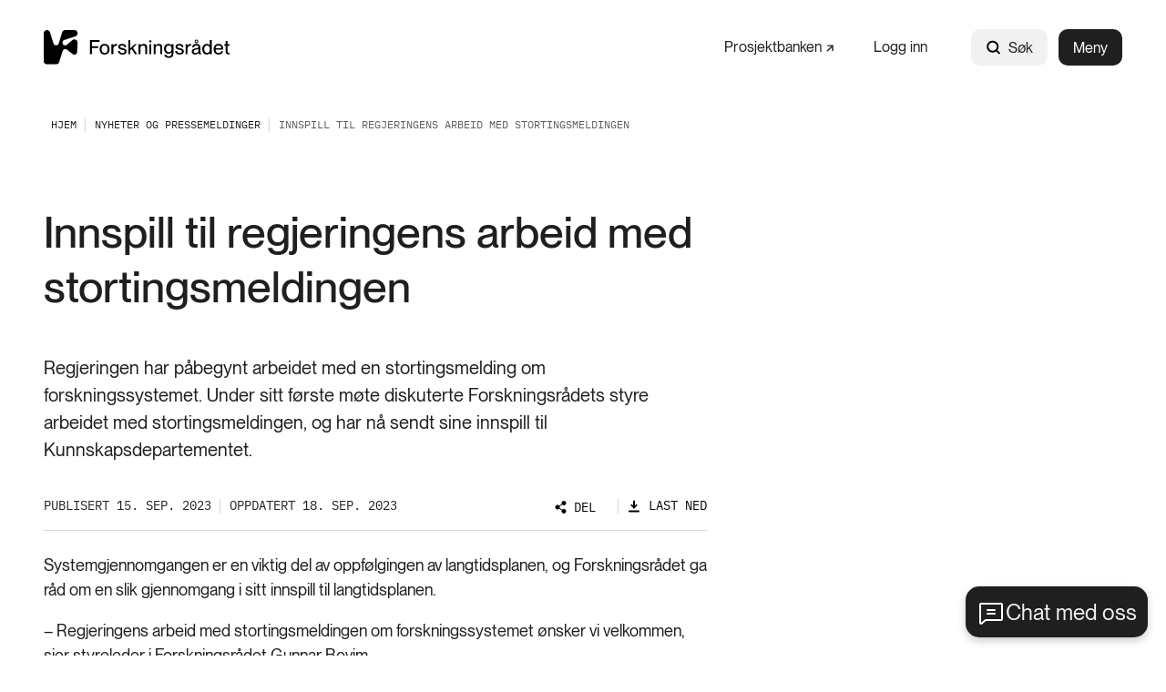

--- FILE ---
content_type: text/html; charset=utf-8
request_url: https://www.forskningsradet.no/nyheter/2023/innspill-til-regjeringens-arbeid-med-stortingsmeldingen/
body_size: 15366
content:



<!DOCTYPE html>
<html lang="no">
<head>
    <meta charset="utf-8" />
    <meta name="viewport" content="width=device-width, initial-scale=1, shrink-to-fit=no" />
    <meta name="format-detection" content="telephone=no" />
    <script nonce="nqS2iWjQ3NAeTtEn9ayWrA==" id="CookieConsent" src="https://policy.app.cookieinformation.com/uc.js" data-culture="no" type="text/javascript"></script>
    <script nonce="nqS2iWjQ3NAeTtEn9ayWrA==">
!function(T,l,y){var S=T.location,k="script",D="instrumentationKey",C="ingestionendpoint",I="disableExceptionTracking",E="ai.device.",b="toLowerCase",w="crossOrigin",N="POST",e="appInsightsSDK",t=y.name||"appInsights";(y.name||T[e])&&(T[e]=t);var n=T[t]||function(d){var g=!1,f=!1,m={initialize:!0,queue:[],sv:"5",version:2,config:d};function v(e,t){var n={},a="Browser";return n[E+"id"]=a[b](),n[E+"type"]=a,n["ai.operation.name"]=S&&S.pathname||"_unknown_",n["ai.internal.sdkVersion"]="javascript:snippet_"+(m.sv||m.version),{time:function(){var e=new Date;function t(e){var t=""+e;return 1===t.length&&(t="0"+t),t}return e.getUTCFullYear()+"-"+t(1+e.getUTCMonth())+"-"+t(e.getUTCDate())+"T"+t(e.getUTCHours())+":"+t(e.getUTCMinutes())+":"+t(e.getUTCSeconds())+"."+((e.getUTCMilliseconds()/1e3).toFixed(3)+"").slice(2,5)+"Z"}(),iKey:e,name:"Microsoft.ApplicationInsights."+e.replace(/-/g,"")+"."+t,sampleRate:100,tags:n,data:{baseData:{ver:2}}}}var h=d.url||y.src;if(h){function a(e){var t,n,a,i,r,o,s,c,u,p,l;g=!0,m.queue=[],f||(f=!0,t=h,s=function(){var e={},t=d.connectionString;if(t)for(var n=t.split(";"),a=0;a<n.length;a++){var i=n[a].split("=");2===i.length&&(e[i[0][b]()]=i[1])}if(!e[C]){var r=e.endpointsuffix,o=r?e.location:null;e[C]="https://"+(o?o+".":"")+"dc."+(r||"services.visualstudio.com")}return e}(),c=s[D]||d[D]||"",u=s[C],p=u?u+"/v2/track":d.endpointUrl,(l=[]).push((n="SDK LOAD Failure: Failed to load Application Insights SDK script (See stack for details)",a=t,i=p,(o=(r=v(c,"Exception")).data).baseType="ExceptionData",o.baseData.exceptions=[{typeName:"SDKLoadFailed",message:n.replace(/\./g,"-"),hasFullStack:!1,stack:n+"\nSnippet failed to load ["+a+"] -- Telemetry is disabled\nHelp Link: https://go.microsoft.com/fwlink/?linkid=2128109\nHost: "+(S&&S.pathname||"_unknown_")+"\nEndpoint: "+i,parsedStack:[]}],r)),l.push(function(e,t,n,a){var i=v(c,"Message"),r=i.data;r.baseType="MessageData";var o=r.baseData;return o.message='AI (Internal): 99 message:"'+("SDK LOAD Failure: Failed to load Application Insights SDK script (See stack for details) ("+n+")").replace(/\"/g,"")+'"',o.properties={endpoint:a},i}(0,0,t,p)),function(e,t){if(JSON){var n=T.fetch;if(n&&!y.useXhr)n(t,{method:N,body:JSON.stringify(e),mode:"cors"});else if(XMLHttpRequest){var a=new XMLHttpRequest;a.open(N,t),a.setRequestHeader("Content-type","application/json"),a.send(JSON.stringify(e))}}}(l,p))}function i(e,t){f||setTimeout(function(){!t&&m.core||a()},500)}var e=function(){var n=l.createElement(k);n.src=h;var e=y[w];return!e&&""!==e||"undefined"==n[w]||(n[w]=e),n.onload=i,n.onerror=a,n.onreadystatechange=function(e,t){"loaded"!==n.readyState&&"complete"!==n.readyState||i(0,t)},n}();y.ld<0?l.getElementsByTagName("head")[0].appendChild(e):setTimeout(function(){l.getElementsByTagName(k)[0].parentNode.appendChild(e)},y.ld||0)}try{m.cookie=l.cookie}catch(p){}function t(e){for(;e.length;)!function(t){m[t]=function(){var e=arguments;g||m.queue.push(function(){m[t].apply(m,e)})}}(e.pop())}var n="track",r="TrackPage",o="TrackEvent";t([n+"Event",n+"PageView",n+"Exception",n+"Trace",n+"DependencyData",n+"Metric",n+"PageViewPerformance","start"+r,"stop"+r,"start"+o,"stop"+o,"addTelemetryInitializer","setAuthenticatedUserContext","clearAuthenticatedUserContext","flush"]),m.SeverityLevel={Verbose:0,Information:1,Warning:2,Error:3,Critical:4};var s=(d.extensionConfig||{}).ApplicationInsightsAnalytics||{};if(!0!==d[I]&&!0!==s[I]){var c="onerror";t(["_"+c]);var u=T[c];T[c]=function(e,t,n,a,i){var r=u&&u(e,t,n,a,i);return!0!==r&&m["_"+c]({message:e,url:t,lineNumber:n,columnNumber:a,error:i}),r},d.autoExceptionInstrumented=!0}return m}(y.cfg);function a(){y.onInit&&y.onInit(n)}(T[t]=n).queue&&0===n.queue.length?(n.queue.push(a),n.trackPageView({})):a()}(window,document,{src: "https://js.monitor.azure.com/scripts/b/ai.2.gbl.min.js", crossOrigin: "anonymous", cfg: { instrumentationKey:'5b2dde45-ca67-4f93-9cbb-672a20c7db8d', disableCookiesUsage: false }});
</script>







<title>Innspill til regjeringens arbeid med stortingsmeldingen</title>
    <meta name="description" content="Regjeringen har p&#xE5;begynt arbeidet med en stortingsmelding om forskningssystemet. Under sitt f&#xF8;rste m&#xF8;te diskuterte Forskningsr&#xE5;dets styre arbeidet med stortingsmeldingen, og har n&#xE5; sendt sine innspill til Kunnskapsdepartementet." />

            <meta property="og:title" content="Innspill til regjeringens arbeid med stortingsmeldingen" />

            <meta property="og:description" content="Regjeringen har p&#xE5;begynt arbeidet med en stortingsmelding om forskningssystemet. Under sitt f&#xF8;rste m&#xF8;te diskuterte Forskningsr&#xE5;dets styre arbeidet med stortingsmeldingen, og har n&#xE5; sendt sine innspill til Kunnskapsdepartementet." />

            <meta property="og:url" content="https://www.forskningsradet.no/nyheter/2023/innspill-til-regjeringens-arbeid-med-stortingsmeldingen/" />

            <meta property="og:type" content="article" />

            <meta property="og:image" content="https://www.forskningsradet.no/siteassets/bilder-illustrasjoner-logoer-etc/temabilder/modermerket-05-a.jpg" />

    <meta property="og:image:width" content="1440" />
    <meta property="og:image:height" content="960" />
            <meta property="fb:app_id" content="393535110808288" />





    <link href="/Frontend/dist/colorThemeForskningsradet.ae91fbcbfcd271c59a5a.css" rel="stylesheet" />
        <link href="/Frontend/dist/pp-neue-montreal-600.a305ca700c69019b6930aa798bf6c467.woff" rel="preload" as="font" crossorigin="anonymous" type="font/woff2">
        <link href="/Frontend/dist/pp-neue-montreal-500.07070ee11dc38bfbd06051d3e99e73a7.woff" rel="preload" as="font" crossorigin="anonymous" type="font/woff2">
        <link href="/Frontend/dist/pp-neue-montreal-400.2842e150d6666a9f53bb8b488bbbb5e7.woff" rel="preload" as="font" crossorigin="anonymous" type="font/woff2">
        <link href="/Frontend/dist/pp-neue-montreal-400.2842e150d6666a9f53bb8b488bbbb5e7.woff" rel="prefetch" as="font" crossorigin="anonymous" type="font/woff2">
        <link href="/Frontend/dist/pp-neue-montreal-500.07070ee11dc38bfbd06051d3e99e73a7.woff" rel="prefetch" as="font" crossorigin="anonymous" type="font/woff2">

    <meta name="theme-color" content="#ffffff">
    <link rel="icon" type="image/x-icon" href="https://www.forskningsradet.no/contentassets/058f8304352149d79ccd09e2ee9bf15b/favicon-256x256.ico">
    <link rel="icon" type="image/png" href="https://www.forskningsradet.no/contentassets/058f8304352149d79ccd09e2ee9bf15b/favicon-16x16.png" sizes="16x16">
    <link rel="icon" type="image/png" href="https://www.forskningsradet.no/contentassets/058f8304352149d79ccd09e2ee9bf15b/favicon-32x32.png" sizes="32x32">
        <link rel="icon" type="image/png" href="https://www.forskningsradet.no/contentassets/058f8304352149d79ccd09e2ee9bf15b/favicon96x96.png" sizes="96x96">
        <link rel="apple-touch-icon" href="https://www.forskningsradet.no/contentassets/058f8304352149d79ccd09e2ee9bf15b/apple-touch-icon.png" sizes="180x180">
        <link rel="icon" type="image/png" href="https://www.forskningsradet.no/contentassets/058f8304352149d79ccd09e2ee9bf15b/android-chrome-192x192.png" sizes="192x192">
        <link rel="icon" type="image/png" href="https://www.forskningsradet.no/contentassets/058f8304352149d79ccd09e2ee9bf15b/android-chrome-512x512.png" sizes="512x512">
        <meta name="msapplication-TileColor" content="#ff0000">
        <meta name="msapplication-TileImage" content="https://www.forskningsradet.no/contentassets/058f8304352149d79ccd09e2ee9bf15b/mstile-150x150.png">
        <link rel="mask-icon" href="https://www.forskningsradet.no/contentassets/058f8304352149d79ccd09e2ee9bf15b/favicon.svg" color="#ffffff">
        <link rel="icon" type="image/svg+xml" href="https://www.forskningsradet.no/contentassets/058f8304352149d79ccd09e2ee9bf15b/favicon.svg" sizes="any">

        <link rel="canonical" href="https://www.forskningsradet.no/nyheter/2023/innspill-til-regjeringens-arbeid-med-stortingsmeldingen/" />
</head>
<body>



        <!-- Piwik -->
        <script type="text/javascript" nonce="nqS2iWjQ3NAeTtEn9ayWrA==">
                (function (window, document, dataLayerName, id) {
                    window[dataLayerName] = window[dataLayerName] || [], window[dataLayerName].push({ start: (new Date).getTime(), event: "stg.start" }); var scripts = document.getElementsByTagName('script')[0], tags = document.createElement('script');
                    function stgCreateCookie(a, b, c) { var d = ""; if (c) { var e = new Date; e.setTime(e.getTime() + 24 * c * 60 * 60 * 1e3), d = "; expires=" + e.toUTCString(); f = "; SameSite=Strict" } document.cookie = a + "=" + b + d + f + "; path=/" }
                    var isStgDebug = (window.location.href.match("stg_debug") || document.cookie.match("stg_debug")) && !window.location.href.match("stg_disable_debug"); stgCreateCookie("stg_debug", isStgDebug ? 1 : "", isStgDebug ? 14 : -1);
                    var qP = []; dataLayerName !== "dataLayer" && qP.push("data_layer_name=" + dataLayerName), tags.nonce = "nqS2iWjQ3NAeTtEn9ayWrA==", isStgDebug && qP.push("stg_debug"); var qPString = qP.length > 0 ? ("?" + qP.join("&")) : "";
                    tags.async = !0, tags.src = "https://forskningsradet.containers.piwik.pro/" + id + ".js" + qPString, scripts.parentNode.insertBefore(tags, scripts);
                    !function (a, n, i) { a[n] = a[n] || {}; for (var c = 0; c < i.length; c++)!function (i) { a[n][i] = a[n][i] || {}, a[n][i].api = a[n][i].api || function () { var a = [].slice.call(arguments, 0); "string" == typeof a[0] && window[dataLayerName].push({ event: n + "." + i + ":" + a[0], parameters: [].slice.call(arguments, 1) }) } }(i[c]) }(window, "ppms", ["tm", "cm"]);
                })(window, document, 'dataLayer', 'a873bad8-e3e1-45af-a90b-953fc22e33bc');
            </script>
        <!-- end Piwik -->


<div id="react_0HNGCKS09F01C"><nav class="tab-menu"><ul><li><a class="link -theme-white -has-children -has-hover-effect" href="#main" aria-label="Gå til hovedinnhold"><span class="link--text"><span class="hyphenate">Gå til hovedinnhold</span></span></a></li><li><button class="button -has-children" type="button">Vis meny</button></li><li><span class="link -theme-white -has-hover-effect"></span></li></ul></nav><header class="header"><nav class="content-container header--content -theme-wide"><a href="/" class="header--logo"><span>Hjem</span><img alt="Logo" src="https://www.forskningsradet.no/siteassets/bilder-illustrasjoner-logoer-etc/logoer/forskningsradet-logo-svart.svg"/></a><ul class="header--nav"><li class="header--link"><a class="link -has-children -has-hover-effect -is-external-link" href="https://prosjektbanken.forskningsradet.no/" aria-label="Prosjektbanken" target="_blank"><span><span class="link--text"><span style="white-space:nowrap"> Prosjektbanken<svg class="icon external-link-icon" focusable="false" width="11" height="12" viewBox="0 0 11 12" fill="none"><path d="M1 10.6211L10 1.62109" stroke-width="2" stroke-miterlimit="10"></path><path d="M9.99955 10.314V1.62109H1.30664" stroke-width="2" stroke-miterlimit="10"></path></svg></span></span></span></a></li><li class="header--link"><a class="link -has-children -has-hover-effect" href="/logg-inn/" aria-label="Logg inn"><span class="link--text"><span class="hyphenate">Logg inn</span></span></a></li><li class="header--search"><div class="global-search" style="width:auto"><form action="/systemsider/sokeresultater/" class="form global-search__form" method="GET"><div class="text-input global-search__input -theme-rounded -theme-hidden-label"><label for="input-global-q">Søk</label><div class="text-input--input-wrapper"><svg class="icon" focusable="false" width="17" height="18" viewBox="0 0 17 18" fill="none"><path d="M7.70312 13.7812C10.7838 13.7812 13.2812 11.2838 13.2812 8.20312C13.2812 5.12241 10.7838 2.625 7.70312 2.625C4.62241 2.625 2.125 5.12241 2.125 8.20312C2.125 11.2838 4.62241 13.7812 7.70312 13.7812Z" stroke="black" stroke-width="2" stroke-linecap="round" stroke-linejoin="round"></path><path d="M11.6484 12.1484L14.8758 15.3758" stroke="black" stroke-width="2" stroke-linecap="round" stroke-linejoin="round"></path></svg> <input type="search" id="input-global-q" name="q" placeholder="Søk"/></div></div><button class="global-search__submit" type="submit"></button></form><form action="/systemsider/sokeresultater/"><button class="button global-search--open -theme-outline -theme-uppercase -has-children -has-icon-left" title="Søk" type="submit"><svg class="icon" focusable="false" width="17" height="18" viewBox="0 0 17 18" fill="none"><path d="M7.70312 13.7812C10.7838 13.7812 13.2812 11.2838 13.2812 8.20312C13.2812 5.12241 10.7838 2.625 7.70312 2.625C4.62241 2.625 2.125 5.12241 2.125 8.20312C2.125 11.2838 4.62241 13.7812 7.70312 13.7812Z" stroke="black" stroke-width="2" stroke-linecap="round" stroke-linejoin="round"></path><path d="M11.6484 12.1484L14.8758 15.3758" stroke="black" stroke-width="2" stroke-linecap="round" stroke-linejoin="round"></path></svg>Søk</button></form></div></li><li class="header--menu"><button class="button header--menu-button -theme-primary -has-children" type="button">Meny</button></li></ul></nav></header></div>

    <!-- Floating Action Button to open the chat -->
    <button id="openBtn" data-input-text="Skriv her, unngå personlig info">
        Chat med oss
    </button>
    <!-- Iframe container with a header for close and minimize buttons -->
    <div id="iframeContainer" class="chatbot">
        <div id="iframeHeader">
            <span class="header-title">Spør KI-samtaleroboten vår</span>
            <div class="chatbot__button-container">
                <button id="minimizeBtn" class="chatbot__minimize-btn">
                    <span class="sr-only">Minimer chatbot</span>
                </button>
                <button id="closeBtn" class="chatbot__close-btn">
                    <span class="sr-only">Lukk</span>
                    &times;
                </button>
            </div>
        </div>
        <div id="webchat" role="main"></div>
    </div>
    <!-- Include the Web Chat script -->
    <script crossorigin="anonymous" src="https://cdn.botframework.com/botframework-webchat/latest/webchat.js" nonce="nqS2iWjQ3NAeTtEn9ayWrA=="></script>

<div id="react_0HNGCKS09F01D"><nav class="breadcrumbs" data-epi-type="content" data-reactroot=""><div class="content-container breadcrumbs--header -theme-wide"><button class="button breadcrumbs--toggle  -has-children" title="Vis brødsmulesti" type="button" aria-controls="595365de-38c7-4dce-a856-897204603a9c" aria-expanded="false"><svg class="icon" focusable="false" width="16" height="16" viewBox="0 0 16 16" fill="none"><path d="M13 6L8 11L3 6" stroke-width="1.5" stroke-linecap="round" stroke-linejoin="round"></path></svg>Vis brødsmulesti</button></div><div id="595365de-38c7-4dce-a856-897204603a9c" class="breadcrumbs--collapse" style="height:0;overflow:hidden;visibility:hidden"><ul class="content-container -theme-wide"><li><a class="breadcrumbs--root" href="/"><span>Hjem</span></a></li><li><a class="link -theme-black -has-children -has-hover-effect" href="/nyheter/" aria-label="Nyheter og pressemeldinger"><span class="link--text"><span class="hyphenate">Nyheter og pressemeldinger</span></span></a></li><li class="current-page">Innspill til regjeringens arbeid med stortingsmeldingen</li></ul></div></nav></div><main role="main" id="main">
    

    <!--WARNING! Page has UseProfile:Forskningsradet2022-->
<div id="react_0HNGCKS09F01B"><div class="content-container -theme-wide"><div class="content-with-sidebar"><div class="content-with-sidebar--content"><h1 class="heading">Innspill til regjeringens arbeid med stortingsmeldingen</h1></div><aside class="content-with-sidebar--sidebar"></aside></div></div><div class="content-container -theme-wide"><div class="content-with-sidebar"><div class="content-with-sidebar--content"><div data-epi-type="content"><div class="article-page--ingress"><p>Regjeringen har påbegynt arbeidet med en stortingsmelding om forskningssystemet. Under sitt første møte diskuterte Forskningsrådets styre arbeidet med stortingsmeldingen, og har nå sendt sine innspill til Kunnskapsdepartementet.</p></div><div class="article-header"><div class="article-header--byline -is-mobile"><div class="article-header--byline-header"><p>Publisert 15. sep. 2023</p><button class="button article-header--toggle -has-icon-right" title="Vis mer" type="button" aria-controls="c3e49ad4-d569-4fa2-8281-985e36959c15" aria-expanded="false"><svg class="icon" focusable="false" version="1.1" x="0px" y="0px" width="10px" height="6px" viewBox="0 0 10 6" enable-background="new 0 0 10 6" xml:space="preserve"><polyline stroke-width="2" stroke-miterlimit="10" points="1,1 5,5 9,1 "></polyline></svg></button></div><div id="c3e49ad4-d569-4fa2-8281-985e36959c15" style="height:0;overflow:hidden;visibility:hidden"><div class="article-header--byline-content"><div class="byline"><div class="byline--item">Oppdatert 18. sep. 2023</div></div><div class="article-header--links"><div class="options-modal -is-article-header"><div class="options-modal__container"><button class="button options-modal__button theme-small-margin -has-children -has-icon-left" type="button"><svg class="icon" focusable="false" width="13" height="14" viewBox="0 0 13 14" fill="none"><path d="M8.17806 9.80837L8.22107 9.83602L8.25669 9.79934C8.48325 9.56609 8.75433 9.38068 9.05385 9.25411C9.35338 9.12754 9.67527 9.06239 10.0004 9.0625H10.0005C10.5209 9.06241 11.0278 9.22895 11.4467 9.53773C11.8657 9.8465 12.1748 10.2813 12.3288 10.7785C12.4828 11.2756 12.4736 11.809 12.3026 12.3006C12.1315 12.7921 11.8076 13.216 11.3782 13.5101C10.9489 13.8043 10.4366 13.9532 9.91644 13.9352C9.39629 13.9172 8.89557 13.7331 8.4876 13.4099C8.07963 13.0868 7.78584 12.6415 7.64923 12.1392C7.51263 11.637 7.54039 11.1043 7.72845 10.619L7.74689 10.5714L7.70397 10.5438L4.82284 8.69166L4.77989 8.66405L4.74426 8.70063C4.406 9.04796 3.97183 9.28653 3.49727 9.38583C3.02271 9.48513 2.52932 9.44065 2.08017 9.25808C1.63102 9.0755 1.24652 8.76313 0.975829 8.3609C0.705135 7.95866 0.560547 7.48484 0.560547 7C0.560547 6.51516 0.705135 6.04134 0.975829 5.6391C1.24652 5.23687 1.63102 4.9245 2.08017 4.74192C2.52932 4.55935 3.02271 4.51487 3.49727 4.61417C3.97183 4.71347 4.406 4.95204 4.74426 5.29937L4.77989 5.33595L4.82284 5.30834L7.70397 3.45618L7.74693 3.42857L7.72842 3.38096C7.50983 2.81875 7.50776 2.1954 7.72261 1.63174C7.93747 1.06809 8.35394 0.604277 8.8913 0.330215C9.42866 0.056152 10.0486 -0.00864125 10.6311 0.148395C11.2135 0.30543 11.7168 0.67311 12.0436 1.18016C12.3703 1.68721 12.4972 2.29752 12.3996 2.89278C12.3019 3.48805 11.9868 4.02586 11.5152 4.40198C11.0436 4.7781 10.4492 4.96574 9.84709 4.92851C9.24503 4.89129 8.67822 4.63186 8.25655 4.20051L8.22093 4.16407L8.17806 4.19163L5.29696 6.04377L5.25398 6.0714L5.27252 6.11902C5.49311 6.68562 5.49311 7.31437 5.27252 7.88098L5.25398 7.9286L5.29696 7.95623L8.17806 9.80837Z" fill="black" stroke="#1F1F1F" stroke-width="0.125"></path></svg>Del</button><div tabindex="-1"></div><div class="options-modal__modal-container--hidden"><button class="button options-modal__close-button -has-children" title="Lukk" type="button"><svg class="icon options-modal__close-button--icon" focusable="false" width="15" height="15" viewBox="0 0 15 15"><defs><style>.cls-1{fill:#081319;}</style></defs><title>close-small</title><polygon points="13.35 2.35 12.65 1.65 7.5 6.79 2.35 1.65 1.65 2.35 6.79 7.5 1.65 12.65 2.35 13.35 7.5 8.21 12.65 13.35 13.35 12.65 8.21 7.5 13.35 2.35"></polygon></svg></button><div class="share-options"><div class="share-options__options"><div class="share-options__link-container"><div class="share-options__link"><a href="mailto:?subject=Innspill+til+regjeringens+arbeid+med+stortingsmeldingen&amp;body=https%3A%2F%2Fwww.forskningsradet.no%2Fnyheter%2F2023%2Finnspill-til-regjeringens-arbeid-med-stortingsmeldingen%2F" target="_blank" rel="noopener noreferrer"><svg class="icon" focusable="false" width="16" height="16" viewBox="0 0 16 16" fill="none"><path d="M2 3.5H14V12C14 12.1326 13.9473 12.2598 13.8536 12.3536C13.7598 12.4473 13.6326 12.5 13.5 12.5H2.5C2.36739 12.5 2.24021 12.4473 2.14645 12.3536C2.05268 12.2598 2 12.1326 2 12V3.5Z" stroke="black" stroke-width="1.5" stroke-linecap="round" stroke-linejoin="round"></path><path d="M14 3.5L8 9L2 3.5" stroke="black" stroke-width="1.5" stroke-linecap="round" stroke-linejoin="round"></path></svg><span>Mail</span></a></div></div><div class="share-options__link-container"><div class="share-options__link"><a href="https://www.facebook.com/sharer.php?u=https%3A%2F%2Fwww.forskningsradet.no%2Fnyheter%2F2023%2Finnspill-til-regjeringens-arbeid-med-stortingsmeldingen%2F" target="_blank" rel="noopener noreferrer"><svg class="icon" focusable="false" width="16" height="16" viewBox="0 0 16 16" fill="none"><path d="M8 14C11.3137 14 14 11.3137 14 8C14 4.68629 11.3137 2 8 2C4.68629 2 2 4.68629 2 8C2 11.3137 4.68629 14 8 14Z" stroke="#1F1F1F" stroke-width="1.5" stroke-linecap="round" stroke-linejoin="round"></path><path d="M10.5 5.50001H9.50001C9.3028 5.49919 9.10737 5.53742 8.92501 5.61251C8.74265 5.6876 8.57696 5.79806 8.43751 5.93751C8.29806 6.07696 8.1876 6.24265 8.11251 6.42501C8.03742 6.60737 7.99919 6.8028 8.00001 7.00001V14" stroke="#1F1F1F" stroke-width="1.5" stroke-linecap="round" stroke-linejoin="round"></path><path d="M6 9H10" stroke="#1F1F1F" stroke-width="1.5" stroke-linecap="round" stroke-linejoin="round"></path></svg><span>Facebook</span></a></div></div><div class="share-options__link-container"><div class="share-options__link"><a href="https://www.linkedin.com/sharing/share-offsite/?url=https%3A%2F%2Fwww.forskningsradet.no%2Fnyheter%2F2023%2Finnspill-til-regjeringens-arbeid-med-stortingsmeldingen%2F" target="_blank" rel="noopener noreferrer"><svg class="icon" focusable="false" width="14" height="14" viewBox="0 0 14 14" fill="none"><path d="M12.25 1.25H1.75C1.47386 1.25 1.25 1.47386 1.25 1.75V12.25C1.25 12.5261 1.47386 12.75 1.75 12.75H12.25C12.5261 12.75 12.75 12.5261 12.75 12.25V1.75C12.75 1.47386 12.5261 1.25 12.25 1.25Z" stroke="black" stroke-width="1.5" stroke-linecap="round" stroke-linejoin="round"></path><path d="M6.5 6V10" stroke="black" stroke-width="1.5" stroke-linecap="round" stroke-linejoin="round"></path><path d="M4.5 6V10" stroke="black" stroke-width="1.5" stroke-linecap="round" stroke-linejoin="round"></path><path d="M6.5 7.75C6.5 7.28587 6.68437 6.84075 7.01256 6.51256C7.34075 6.18437 7.78587 6 8.25 6C8.71413 6 9.15925 6.18437 9.48744 6.51256C9.81563 6.84075 10 7.28587 10 7.75V10" stroke="black" stroke-width="1.5" stroke-linecap="round" stroke-linejoin="round"></path><path d="M4.5 4.75C4.91421 4.75 5.25 4.41421 5.25 4C5.25 3.58579 4.91421 3.25 4.5 3.25C4.08579 3.25 3.75 3.58579 3.75 4C3.75 4.41421 4.08579 4.75 4.5 4.75Z" fill="black"></path></svg><span>LinkedIn</span></a></div></div></div></div></div><div tabindex="-1"></div></div></div></div><div class="article-header--download-label"><a class="link -has-children -has-icon-left -has-hover-effect" href="/nyheter/2023/innspill-til-regjeringens-arbeid-med-stortingsmeldingen/Download" aria-label="Last ned" rel="nofollow"><svg class="icon" focusable="false" width="16" height="16" viewBox="0 0 16 16" fill="none"><path d="M5.375 6.875L8 9.49931L10.625 6.875" stroke="#1F1F1F" stroke-width="2" stroke-linecap="round" stroke-linejoin="round"></path><path d="M8 2.5L8 9.49816" stroke="black" stroke-width="2" stroke-linecap="round" stroke-linejoin="round"></path><path d="M13 13.5L3 13.5" stroke="black" stroke-width="2" stroke-linecap="round" stroke-linejoin="round"></path></svg><span class="link--text"><span class="hyphenate">Last ned</span></span></a></div></div></div></div><div class="article-header--byline -is-desktop"><div class="byline"><div class="byline--item">Publisert 15. sep. 2023</div><div class="byline--item">Oppdatert 18. sep. 2023</div></div><div class="article-header--links -is-desktop"><div class="options-modal -is-article-header"><div class="options-modal__container"><button class="button options-modal__button theme-small-margin -has-children -has-icon-left" type="button"><svg class="icon" focusable="false" width="13" height="14" viewBox="0 0 13 14" fill="none"><path d="M8.17806 9.80837L8.22107 9.83602L8.25669 9.79934C8.48325 9.56609 8.75433 9.38068 9.05385 9.25411C9.35338 9.12754 9.67527 9.06239 10.0004 9.0625H10.0005C10.5209 9.06241 11.0278 9.22895 11.4467 9.53773C11.8657 9.8465 12.1748 10.2813 12.3288 10.7785C12.4828 11.2756 12.4736 11.809 12.3026 12.3006C12.1315 12.7921 11.8076 13.216 11.3782 13.5101C10.9489 13.8043 10.4366 13.9532 9.91644 13.9352C9.39629 13.9172 8.89557 13.7331 8.4876 13.4099C8.07963 13.0868 7.78584 12.6415 7.64923 12.1392C7.51263 11.637 7.54039 11.1043 7.72845 10.619L7.74689 10.5714L7.70397 10.5438L4.82284 8.69166L4.77989 8.66405L4.74426 8.70063C4.406 9.04796 3.97183 9.28653 3.49727 9.38583C3.02271 9.48513 2.52932 9.44065 2.08017 9.25808C1.63102 9.0755 1.24652 8.76313 0.975829 8.3609C0.705135 7.95866 0.560547 7.48484 0.560547 7C0.560547 6.51516 0.705135 6.04134 0.975829 5.6391C1.24652 5.23687 1.63102 4.9245 2.08017 4.74192C2.52932 4.55935 3.02271 4.51487 3.49727 4.61417C3.97183 4.71347 4.406 4.95204 4.74426 5.29937L4.77989 5.33595L4.82284 5.30834L7.70397 3.45618L7.74693 3.42857L7.72842 3.38096C7.50983 2.81875 7.50776 2.1954 7.72261 1.63174C7.93747 1.06809 8.35394 0.604277 8.8913 0.330215C9.42866 0.056152 10.0486 -0.00864125 10.6311 0.148395C11.2135 0.30543 11.7168 0.67311 12.0436 1.18016C12.3703 1.68721 12.4972 2.29752 12.3996 2.89278C12.3019 3.48805 11.9868 4.02586 11.5152 4.40198C11.0436 4.7781 10.4492 4.96574 9.84709 4.92851C9.24503 4.89129 8.67822 4.63186 8.25655 4.20051L8.22093 4.16407L8.17806 4.19163L5.29696 6.04377L5.25398 6.0714L5.27252 6.11902C5.49311 6.68562 5.49311 7.31437 5.27252 7.88098L5.25398 7.9286L5.29696 7.95623L8.17806 9.80837Z" fill="black" stroke="#1F1F1F" stroke-width="0.125"></path></svg>Del</button><div tabindex="-1"></div><div class="options-modal__modal-container--hidden"><button class="button options-modal__close-button -has-children" title="Lukk" type="button"><svg class="icon options-modal__close-button--icon" focusable="false" width="15" height="15" viewBox="0 0 15 15"><defs><style>.cls-1{fill:#081319;}</style></defs><title>close-small</title><polygon points="13.35 2.35 12.65 1.65 7.5 6.79 2.35 1.65 1.65 2.35 6.79 7.5 1.65 12.65 2.35 13.35 7.5 8.21 12.65 13.35 13.35 12.65 8.21 7.5 13.35 2.35"></polygon></svg></button><div class="share-options"><div class="share-options__options"><div class="share-options__link-container"><div class="share-options__link"><a href="mailto:?subject=Innspill+til+regjeringens+arbeid+med+stortingsmeldingen&amp;body=https%3A%2F%2Fwww.forskningsradet.no%2Fnyheter%2F2023%2Finnspill-til-regjeringens-arbeid-med-stortingsmeldingen%2F" target="_blank" rel="noopener noreferrer"><svg class="icon" focusable="false" width="16" height="16" viewBox="0 0 16 16" fill="none"><path d="M2 3.5H14V12C14 12.1326 13.9473 12.2598 13.8536 12.3536C13.7598 12.4473 13.6326 12.5 13.5 12.5H2.5C2.36739 12.5 2.24021 12.4473 2.14645 12.3536C2.05268 12.2598 2 12.1326 2 12V3.5Z" stroke="black" stroke-width="1.5" stroke-linecap="round" stroke-linejoin="round"></path><path d="M14 3.5L8 9L2 3.5" stroke="black" stroke-width="1.5" stroke-linecap="round" stroke-linejoin="round"></path></svg><span>Mail</span></a></div></div><div class="share-options__link-container"><div class="share-options__link"><a href="https://www.facebook.com/sharer.php?u=https%3A%2F%2Fwww.forskningsradet.no%2Fnyheter%2F2023%2Finnspill-til-regjeringens-arbeid-med-stortingsmeldingen%2F" target="_blank" rel="noopener noreferrer"><svg class="icon" focusable="false" width="16" height="16" viewBox="0 0 16 16" fill="none"><path d="M8 14C11.3137 14 14 11.3137 14 8C14 4.68629 11.3137 2 8 2C4.68629 2 2 4.68629 2 8C2 11.3137 4.68629 14 8 14Z" stroke="#1F1F1F" stroke-width="1.5" stroke-linecap="round" stroke-linejoin="round"></path><path d="M10.5 5.50001H9.50001C9.3028 5.49919 9.10737 5.53742 8.92501 5.61251C8.74265 5.6876 8.57696 5.79806 8.43751 5.93751C8.29806 6.07696 8.1876 6.24265 8.11251 6.42501C8.03742 6.60737 7.99919 6.8028 8.00001 7.00001V14" stroke="#1F1F1F" stroke-width="1.5" stroke-linecap="round" stroke-linejoin="round"></path><path d="M6 9H10" stroke="#1F1F1F" stroke-width="1.5" stroke-linecap="round" stroke-linejoin="round"></path></svg><span>Facebook</span></a></div></div><div class="share-options__link-container"><div class="share-options__link"><a href="https://www.linkedin.com/sharing/share-offsite/?url=https%3A%2F%2Fwww.forskningsradet.no%2Fnyheter%2F2023%2Finnspill-til-regjeringens-arbeid-med-stortingsmeldingen%2F" target="_blank" rel="noopener noreferrer"><svg class="icon" focusable="false" width="14" height="14" viewBox="0 0 14 14" fill="none"><path d="M12.25 1.25H1.75C1.47386 1.25 1.25 1.47386 1.25 1.75V12.25C1.25 12.5261 1.47386 12.75 1.75 12.75H12.25C12.5261 12.75 12.75 12.5261 12.75 12.25V1.75C12.75 1.47386 12.5261 1.25 12.25 1.25Z" stroke="black" stroke-width="1.5" stroke-linecap="round" stroke-linejoin="round"></path><path d="M6.5 6V10" stroke="black" stroke-width="1.5" stroke-linecap="round" stroke-linejoin="round"></path><path d="M4.5 6V10" stroke="black" stroke-width="1.5" stroke-linecap="round" stroke-linejoin="round"></path><path d="M6.5 7.75C6.5 7.28587 6.68437 6.84075 7.01256 6.51256C7.34075 6.18437 7.78587 6 8.25 6C8.71413 6 9.15925 6.18437 9.48744 6.51256C9.81563 6.84075 10 7.28587 10 7.75V10" stroke="black" stroke-width="1.5" stroke-linecap="round" stroke-linejoin="round"></path><path d="M4.5 4.75C4.91421 4.75 5.25 4.41421 5.25 4C5.25 3.58579 4.91421 3.25 4.5 3.25C4.08579 3.25 3.75 3.58579 3.75 4C3.75 4.41421 4.08579 4.75 4.5 4.75Z" fill="black"></path></svg><span>LinkedIn</span></a></div></div></div></div></div><div tabindex="-1"></div></div></div><div class="article-header--download-link"><a class="link -has-children -has-icon-left -has-hover-effect" href="/nyheter/2023/innspill-til-regjeringens-arbeid-med-stortingsmeldingen/Download" aria-label="Last ned" rel="nofollow"><svg class="icon" focusable="false" width="16" height="16" viewBox="0 0 16 16" fill="none"><path d="M5.375 6.875L8 9.49931L10.625 6.875" stroke="#1F1F1F" stroke-width="2" stroke-linecap="round" stroke-linejoin="round"></path><path d="M8 2.5L8 9.49816" stroke="black" stroke-width="2" stroke-linecap="round" stroke-linejoin="round"></path><path d="M13 13.5L3 13.5" stroke="black" stroke-width="2" stroke-linecap="round" stroke-linejoin="round"></path></svg><span class="link--text"><span class="hyphenate">Last ned</span></span></a></div></div></div></div><div class="content-area"><div class="content-area-item"><div class="html-string"><p>Systemgjennomgangen er en viktig del av oppf&oslash;lgingen av langtidsplanen, og Forskningsr&aring;det ga r&aring;d om en slik gjennomgang i sitt innspill til langtidsplanen.</p>
<p>&ndash; Regjeringens arbeid med stortingsmeldingen om forskningssystemet &oslash;nsker vi velkommen, sier styreleder i Forskningsr&aring;det Gunnar Bovim.</p>
<p>&ndash; En gjennomgang av forskningssystemet er helt n&oslash;dvendig for &aring; sikre et best mulig utgangspunkt for en kunnskapsbasert omstilling i Norge, og for &aring; n&aring; m&aring;lene i Langtidsplanen for forskning og h&oslash;yere utdanning, sier han.</p>
<p>Styret har n&aring; sendt inn sitt innspill til Kunnskapsdepartementet. Her gir styret innspill p&aring; sp&oslash;rsm&aring;l om Forskningsr&aring;dets merverdi, funksjoner og forbedrings- og bevaringspunkter, <a href="https://www.regjeringen.no/no/aktuelt/skriftlige-innspill-til-arbeidet-med-meldingen/id2977667/">som det nylig har v&aelig;rt en innspillsrunde p&aring;. (regjeringen.no)</a>&nbsp;</p>
<ul>
<li><a href="/siteassets/om-forskningsradet/styredokumenter/innspill-til-arbeidet-med-stortingsmelding-om-forskningssystemet-fra-forskningsradets-styre.pdf">Les innspill til arbeidet med stortingsmelding om forskningssystemet fra Forskningsr&aring;dets styre (pdf).</a></li>
</ul>
<h2>Vektlegger samspill</h2>
<p>&ndash; Akt&oslash;rene i forsknings- og innovasjonssystemet har et felles ansvar for &aring; bidra til &aring; l&oslash;se oppgavene vi st&aring;r overfor. Godt samspill, koordinert styring og utstrakt samarbeid p&aring; tvers av etablerte fag-, sektor- og landegrenser, er n&oslash;dvendig om vi skal komme i m&aring;l. Systemet m&aring; legge enda bedre til rette for at forsknings- og innovasjonsmilj&oslash;ene f&aring;r bidra med kunnskapen og verdiskapingen som kreves. Samtidig m&aring; vi sikre h&oslash;y kvalitet i forskningen og kunnskapsberedskapen for &aring; m&oslash;te fremtidens utfordringer og kunnskapsbehov, sier Bovim.</p>
<p>Forskningsr&aring;det har et bredt samfunnsoppdrag og skaper i samspill med forsknings- og innovasjonsmilj&oslash;ene verdi p&aring; n&aelig;r sagt alle samfunnsomr&aring;der. Forskningsr&aring;det spiller derfor en sentral rolle i utviklingen av fremtidens forskningssystem. Som nytt styre i Forskningsr&aring;det er vi i starten av et arbeid med &aring; utforme v&aring;re prioriteringer. Styret vil komme tilbake med innspill til videreutvikling av forskningssystemet og Forskningsr&aring;dets rolle senere i arbeidet med systemmeldingen.</p>
<p>Som en opptakt til dette arbeidet vil l&oslash;fter styret fram fire hovedoppgaver de mener det er s&aelig;rskilt viktig at Forskningsr&aring;det har oppmerksomhet om i &aring;rene som kommer:</p>
<ul>
<li>fremragende forskning og forskningsdrevet innovasjon</li>
<li>internasjonalt samarbeid</li>
<li>&aring; gi myndighetene kunnskap og r&aring;d som grunnlag for utformingen av forskningspolitikk og forskningsdrevet innovasjon</li>
<li>stimulere til kvalitet i den utfordringsdrevne forskningen og innovasjonen</li>
</ul>
<h2>Viktig endringsevne og kompetanse</h2>
<p>Som underlag til Kunnskapsdepartementets arbeid med systemmeldingen har Forskningsr&aring;det nylig levert en rapport om Forskningsr&aring;dets oppf&oslash;lging av anbefalinger i eksterne evalueringer og rapporter. Rapporten dokumenterer ogs&aring; effektene av Forskningsr&aring;dets oppf&oslash;lging og viser at Forskningsr&aring;det de siste ti &aring;rene har v&aelig;rt i en rivende utvikling for &aring; l&oslash;se samfunnsoppdraget sitt.</p>
<p>&ndash; Styrets vurdering er at Forskningsr&aring;det ogs&aring; fremover har endringsevnen og kompetansen som trengs for &aring; videreutvikle sin rolle i forsknings- og innovasjonssystemet p&aring; en helhetlig og kunnskapsbasert m&aring;te, sier Bovim.</p>
<p>&ndash; Vi ser med forventning fram til det videre samarbeidet om &aring; skape et forsknings- og innovasjonssystem med tilstrekkelig sammenheng, kraft og retning til &aring; l&oslash;se oppgavene vi st&aring;r overfor sier han.</p></div></div></div></div></div><aside class="content-with-sidebar--sidebar article-page--sidebar"></aside></div></div><div class="content-container -theme-wide"><div class="content-with-sidebar"><div class="content-with-sidebar--content"><div class="article-page--footer" data-epi-type="content"><div class="page-footer"><div class="page-footer--byline-wrapper"><div class="page-footer--links"></div></div></div></div></div></div></div></div>
    <div id="react_0HNGCKS09F01E"><div class="message-global-list" data-reactroot=""><div class="message-global-list--print"><div class="content-container -theme-wide"><div class="message-global-list--print-line"></div><p class="message-global-list--print-description">Meldinger ved utskriftstidspunkt 2. november 2025, kl. 20.48 CET</p><div class="message-global-list--print-message"><div class="message -theme-gray"><div class="message--content"><div class="message--icon--hide"><svg class="icon icon-warning -size-wide -theme-gray" focusable="false" width="36" height="36" viewBox="0 0 36 36" fill="none"><path d="M18 31.5C25.4558 31.5 31.5 25.4558 31.5 18C31.5 10.5442 25.4558 4.5 18 4.5C10.5442 4.5 4.5 10.5442 4.5 18C4.5 25.4558 10.5442 31.5 18 31.5Z" stroke="black" stroke-width="3" stroke-linecap="round" stroke-linejoin="round"></path><path d="M18 11.25V18.5625" stroke="black" stroke-width="3" stroke-linecap="round" stroke-linejoin="round"></path><path d="M18 26.4375C19.2426 26.4375 20.25 25.4301 20.25 24.1875C20.25 22.9449 19.2426 21.9375 18 21.9375C16.7574 21.9375 15.75 22.9449 15.75 24.1875C15.75 25.4301 16.7574 26.4375 18 26.4375Z" fill="black"></path></svg></div><div class="message--text"><div class="html-string">Det ble ikke vist noen globale meldinger eller andre viktige meldinger da dette dokumentet ble skrevet ut.</div></div></div></div></div></div></div></div></div>
</main>
<div id="react_0HNGCKS09F01F"><footer class="footer" data-reactroot=""><div class="content-container footer--content -theme-wide"><div class="footer--top"><div class="footer--top-left"><a href="/" aria-label="Hjem" class="footer--logo"><img alt="Logo" src="/siteassets/bilder-illustrasjoner-logoer-etc/logoer/forskningsradet-logo-hvit.svg"/></a><p class="footer--about">Forskingsrådet jobbar for eit samfunn der forsking blir skapt, brukt, utfordra, verdsett og delt av alle slik at det faktisk bidrar til omstilling og eit meir berekraftig samfunn.</p><a class="button footer--newsletter-link -theme-primary -theme-large -theme-light -has-children -has-hover-effect" href="/nyheter/nyhetsbrev/" aria-label="Meld deg på nyhetsbrev"><span class="link--text"><span class="hyphenate">Meld deg på nyhetsbrev</span></span></a></div><div class="footer--top-right-mobile"><div class="footer--link-list"><div class="accordion-container"><button class="button accordion-container--button -has-children" type="button"><h2 class="accordion-container--button-text">Andre nettsider</h2><svg class="icon accordion-container--icon -white -use-fill-color" focusable="false" width="18" height="10" viewBox="0 0 18 10" fill="true"><path d="M0.986328 1.9364L9.0002 9.95028L17.0141 1.9364L15.1285 0.0507822L9.0002 6.17904L2.87195 0.0507813L0.986328 1.9364Z"></path></svg></button><div style="height:0;overflow:hidden;visibility:hidden"><div class="accordion-container--content"><ul><li><a class="link -theme-white -has-children -has-hover-effect -is-external-link" href="https://www.nysgjerrigper.no/" aria-label="Nysgjerrigper"><span><span class="link--text"><span style="white-space:nowrap"> Nysgjerrigper<svg class="icon external-link-icon" focusable="false" width="11" height="12" viewBox="0 0 11 12" fill="none"><path d="M1 10.6211L10 1.62109" stroke-width="2" stroke-miterlimit="10"></path><path d="M9.99955 10.314V1.62109H1.30664" stroke-width="2" stroke-miterlimit="10"></path></svg></span></span></span></a></li><li><a class="link -theme-white -has-children -has-hover-effect -is-external-link" href="https://www.forskningsdagene.no/" aria-label="Forskningsdagene"><span><span class="link--text"><span style="white-space:nowrap"> Forskningsdagene<svg class="icon external-link-icon" focusable="false" width="11" height="12" viewBox="0 0 11 12" fill="none"><path d="M1 10.6211L10 1.62109" stroke-width="2" stroke-miterlimit="10"></path><path d="M9.99955 10.314V1.62109H1.30664" stroke-width="2" stroke-miterlimit="10"></path></svg></span></span></span></a></li><li><a class="link -theme-white -has-children -has-hover-effect -is-external-link" href="https://www.regionaleforskningsfond.no/" aria-label="Regionale forskningsfond"><span><span class="link--text"><span class="hyphenate">Regionale</span><span style="white-space:nowrap"> forskningsfond<svg class="icon external-link-icon" focusable="false" width="11" height="12" viewBox="0 0 11 12" fill="none"><path d="M1 10.6211L10 1.62109" stroke-width="2" stroke-miterlimit="10"></path><path d="M9.99955 10.314V1.62109H1.30664" stroke-width="2" stroke-miterlimit="10"></path></svg></span></span></span></a></li><li><a class="link -theme-white -has-children -has-hover-effect -is-external-link" href="https://prosjektbanken.forskningsradet.no/" aria-label="Prosjektbanken"><span><span class="link--text"><span style="white-space:nowrap"> Prosjektbanken<svg class="icon external-link-icon" focusable="false" width="11" height="12" viewBox="0 0 11 12" fill="none"><path d="M1 10.6211L10 1.62109" stroke-width="2" stroke-miterlimit="10"></path><path d="M9.99955 10.314V1.62109H1.30664" stroke-width="2" stroke-miterlimit="10"></path></svg></span></span></span></a></li></ul></div></div></div></div><div class="footer--link-list"><div class="accordion-container"><button class="button accordion-container--button -has-children" type="button"><h2 class="accordion-container--button-text">Snarveier</h2><svg class="icon accordion-container--icon -white -use-fill-color" focusable="false" width="18" height="10" viewBox="0 0 18 10" fill="true"><path d="M0.986328 1.9364L9.0002 9.95028L17.0141 1.9364L15.1285 0.0507822L9.0002 6.17904L2.87195 0.0507813L0.986328 1.9364Z"></path></svg></button><div style="height:0;overflow:hidden;visibility:hidden"><div class="accordion-container--content"><ul><li><a class="link -theme-white -has-children -has-hover-effect" href="/om-forskningsradet/kontakt-oss/" aria-label="Kontakt oss"><span class="link--text"><span class="hyphenate">Kontakt oss</span></span></a></li><li><a class="link -theme-white -has-children -has-hover-effect" href="/om-oss/karriere/" aria-label="Ledige stillinger"><span class="link--text"><span class="hyphenate">Ledige stillinger</span></span></a></li><li><a class="link -theme-white -has-children -has-hover-effect" href="/offentleg-postjournal/" aria-label="Offentlig postjournal"><span class="link--text"><span class="hyphenate">Offentlig postjournal</span></span></a></li><li><a class="link -theme-white -has-children -has-hover-effect" href="/personvernerklaring/" aria-label="Personvernerklæring"><span class="link--text"><span class="hyphenate">Personvernerklæring</span></span></a></li><li><a class="link -theme-white -has-children -has-hover-effect -is-external-link" href="https://uustatus.no/nb/erklaringer/publisert/55b012a0-2fc0-4065-9b20-67f6015c98c8" aria-label="Tilgjengelighetserklæring"><span><span class="link--text"><span style="white-space:nowrap"> Tilgjengelighetserklæring<svg class="icon external-link-icon" focusable="false" width="11" height="12" viewBox="0 0 11 12" fill="none"><path d="M1 10.6211L10 1.62109" stroke-width="2" stroke-miterlimit="10"></path><path d="M9.99955 10.314V1.62109H1.30664" stroke-width="2" stroke-miterlimit="10"></path></svg></span></span></span></a></li><li><a class="link -theme-white -has-children -has-hover-effect" href="/tildelingsbrev/" aria-label="Tildelingsbrev fra departementene"><span class="link--text"><span class="hyphenate">Tildelingsbrev fra departementene</span></span></a></li><li><a class="link -theme-white -has-children -has-hover-effect" href="/forskningspolitikk-strategi/dora-stotte/" aria-label="DORA-erklæringen"><span class="link--text"><span class="hyphenate">DORA-erklæringen</span></span></a></li><li><a class="link -theme-white -has-children -has-hover-effect" href="/miljopolicy/" aria-label="Miljøpolicy"><span class="link--text"><span class="hyphenate">Miljøpolicy</span></span></a></li><li><a class="link -theme-white -has-children -has-hover-effect -is-external-link" href="https://identitet.forskningsradet.no/" aria-label="Forskningsrådets visuelle identitet"><span><span class="link--text"><span class="hyphenate">Forskningsrådets visuelle</span><span style="white-space:nowrap"> identitet<svg class="icon external-link-icon" focusable="false" width="11" height="12" viewBox="0 0 11 12" fill="none"><path d="M1 10.6211L10 1.62109" stroke-width="2" stroke-miterlimit="10"></path><path d="M9.99955 10.314V1.62109H1.30664" stroke-width="2" stroke-miterlimit="10"></path></svg></span></span></span></a></li><li><a class="link -theme-white -has-children -has-hover-effect" href="/tjenester/" aria-label="IT-tjenester"><span class="link--text"><span class="hyphenate">IT-tjenester</span></span></a></li></ul></div></div></div><div class="chatbot-button-container chatbot-button-mobile"></div></div></div><div class="footer--top-right-desktop"><div class="footer--link-list"><h2>Andre nettsider</h2><ul><li><a class="link -theme-white -has-children -has-hover-effect -is-external-link" href="https://www.nysgjerrigper.no/" aria-label="Nysgjerrigper"><span><span class="link--text"><span style="white-space:nowrap"> Nysgjerrigper<svg class="icon external-link-icon" focusable="false" width="11" height="12" viewBox="0 0 11 12" fill="none"><path d="M1 10.6211L10 1.62109" stroke-width="2" stroke-miterlimit="10"></path><path d="M9.99955 10.314V1.62109H1.30664" stroke-width="2" stroke-miterlimit="10"></path></svg></span></span></span></a></li><li><a class="link -theme-white -has-children -has-hover-effect -is-external-link" href="https://www.forskningsdagene.no/" aria-label="Forskningsdagene"><span><span class="link--text"><span style="white-space:nowrap"> Forskningsdagene<svg class="icon external-link-icon" focusable="false" width="11" height="12" viewBox="0 0 11 12" fill="none"><path d="M1 10.6211L10 1.62109" stroke-width="2" stroke-miterlimit="10"></path><path d="M9.99955 10.314V1.62109H1.30664" stroke-width="2" stroke-miterlimit="10"></path></svg></span></span></span></a></li><li><a class="link -theme-white -has-children -has-hover-effect -is-external-link" href="https://www.regionaleforskningsfond.no/" aria-label="Regionale forskningsfond"><span><span class="link--text"><span class="hyphenate">Regionale</span><span style="white-space:nowrap"> forskningsfond<svg class="icon external-link-icon" focusable="false" width="11" height="12" viewBox="0 0 11 12" fill="none"><path d="M1 10.6211L10 1.62109" stroke-width="2" stroke-miterlimit="10"></path><path d="M9.99955 10.314V1.62109H1.30664" stroke-width="2" stroke-miterlimit="10"></path></svg></span></span></span></a></li><li><a class="link -theme-white -has-children -has-hover-effect -is-external-link" href="https://prosjektbanken.forskningsradet.no/" aria-label="Prosjektbanken"><span><span class="link--text"><span style="white-space:nowrap"> Prosjektbanken<svg class="icon external-link-icon" focusable="false" width="11" height="12" viewBox="0 0 11 12" fill="none"><path d="M1 10.6211L10 1.62109" stroke-width="2" stroke-miterlimit="10"></path><path d="M9.99955 10.314V1.62109H1.30664" stroke-width="2" stroke-miterlimit="10"></path></svg></span></span></span></a></li></ul></div><div class="footer--link-list"><h2>Snarveier</h2><ul><li><a class="link -theme-white -has-children -has-hover-effect" href="/om-forskningsradet/kontakt-oss/" aria-label="Kontakt oss"><span class="link--text"><span class="hyphenate">Kontakt oss</span></span></a></li><li><a class="link -theme-white -has-children -has-hover-effect" href="/om-oss/karriere/" aria-label="Ledige stillinger"><span class="link--text"><span class="hyphenate">Ledige stillinger</span></span></a></li><li><a class="link -theme-white -has-children -has-hover-effect" href="/offentleg-postjournal/" aria-label="Offentlig postjournal"><span class="link--text"><span class="hyphenate">Offentlig postjournal</span></span></a></li><li><a class="link -theme-white -has-children -has-hover-effect" href="/personvernerklaring/" aria-label="Personvernerklæring"><span class="link--text"><span class="hyphenate">Personvernerklæring</span></span></a></li><li><a class="link -theme-white -has-children -has-hover-effect -is-external-link" href="https://uustatus.no/nb/erklaringer/publisert/55b012a0-2fc0-4065-9b20-67f6015c98c8" aria-label="Tilgjengelighetserklæring"><span><span class="link--text"><span style="white-space:nowrap"> Tilgjengelighetserklæring<svg class="icon external-link-icon" focusable="false" width="11" height="12" viewBox="0 0 11 12" fill="none"><path d="M1 10.6211L10 1.62109" stroke-width="2" stroke-miterlimit="10"></path><path d="M9.99955 10.314V1.62109H1.30664" stroke-width="2" stroke-miterlimit="10"></path></svg></span></span></span></a></li><li><a class="link -theme-white -has-children -has-hover-effect" href="/tildelingsbrev/" aria-label="Tildelingsbrev fra departementene"><span class="link--text"><span class="hyphenate">Tildelingsbrev fra departementene</span></span></a></li><li><a class="link -theme-white -has-children -has-hover-effect" href="/forskningspolitikk-strategi/dora-stotte/" aria-label="DORA-erklæringen"><span class="link--text"><span class="hyphenate">DORA-erklæringen</span></span></a></li><li><a class="link -theme-white -has-children -has-hover-effect" href="/miljopolicy/" aria-label="Miljøpolicy"><span class="link--text"><span class="hyphenate">Miljøpolicy</span></span></a></li><li><a class="link -theme-white -has-children -has-hover-effect -is-external-link" href="https://identitet.forskningsradet.no/" aria-label="Forskningsrådets visuelle identitet"><span><span class="link--text"><span class="hyphenate">Forskningsrådets visuelle</span><span style="white-space:nowrap"> identitet<svg class="icon external-link-icon" focusable="false" width="11" height="12" viewBox="0 0 11 12" fill="none"><path d="M1 10.6211L10 1.62109" stroke-width="2" stroke-miterlimit="10"></path><path d="M9.99955 10.314V1.62109H1.30664" stroke-width="2" stroke-miterlimit="10"></path></svg></span></span></span></a></li><li><a class="link -theme-white -has-children -has-hover-effect" href="/tjenester/" aria-label="IT-tjenester"><span class="link--text"><span class="hyphenate">IT-tjenester</span></span></a></li></ul><div class="chatbot-button-container"></div></div></div></div><div class="footer--contact-info"><div class="content-area"><div class="content-area-item"><div class="html-string -theme-white"><p><strong>Norges forskningsr&aring;d</strong><br />Postboks 564<br />1327 Lysaker</p>
<p><strong>Bes&oslash;ksadresse</strong><br />Drammensveien 288<br />0283 Oslo</p>
<p><strong>Kontakt Forskningsr&aring;det<br /></strong><a href="tel:22037000">22 03 70 00</a><strong><br /></strong><a title="post@forskningsradet.no" href="mailto:post@forskningsradet.no">post@forskningsradet.no</a></p>
<p><strong>Kontakt SkatteFUNN<br /></strong><a href="tel:22037500">22 03 75 00</a><br /><a href="mailto:skattefunn@forskningsradet.no">skattefunn@forskningsradet.no</a></p>
<p><strong>Sp&oslash;rsm&aring;l om nettsidene<br /></strong><a href="mailto:webmaster@forskningsradet.no">webmaster@forskningsradet.no</a></p></div></div></div></div><div class="footer--bottom"><div>© 2025 Norges forskningsråd</div><div class="social-media-link-list -theme-white footer--bottom-some-links"><a class="link social-media-link-list--button -has-children -has-hover-effect" href="https://www.facebook.com/norgesforskningsrad/" title="Forskningsrådet på Facebook siden"><svg class="icon -use-fill-color" focusable="false" width="33" height="32" viewBox="0 0 33 32" fill="none"><path d="M14.2483 17.5153V26.6666H18.3522V17.5153H22.0814L22.6661 13.7679H18.3522V11.7195C18.3522 10.1631 18.866 8.78126 20.338 8.78126H22.7033V5.51029C22.2879 5.45563 21.409 5.33325 19.7485 5.33325C16.281 5.33325 14.2483 7.14518 14.2483 11.274V13.7679H10.6836V17.5153H14.2483Z" fill="white"></path></svg><span>Forskningsrådet på Facebook siden</span></a><a class="link social-media-link-list--button -has-children -has-hover-effect" href="https://www.linkedin.com/company/norges-forskningsrad/" title="Forskningsrådet på LinkedIn "><svg class="icon -use-fill-color" focusable="false" width="33" height="32" viewBox="0 0 33 32" fill="none"><path d="M24.7103 24.6155H20.8749V18.154C20.8749 17.1406 19.7359 16.2929 18.7209 16.2929C17.7059 16.2929 17.0396 17.1406 17.0396 18.154V24.6155H13.2042V13.1284H17.0396V15.0429C17.6746 14.0172 19.299 13.3555 20.4195 13.3555C22.7892 13.3555 24.7103 15.3096 24.7103 17.6754V24.6155ZM11.2865 24.6155H7.45117V13.1284H11.2865V24.6155ZM9.36886 7.38477C10.428 7.38477 11.2865 8.24193 11.2865 9.2993C11.2865 10.3567 10.428 11.2138 9.36886 11.2138C8.30975 11.2138 7.45118 10.3567 7.45118 9.2993C7.45118 8.24193 8.30975 7.38477 9.36886 7.38477Z" fill="white"></path></svg><span>Forskningsrådet på LinkedIn </span></a><a class="link social-media-link-list--button -has-children -has-hover-effect" href="/rss-feed-side/" title="RSS-feed"><svg class="icon -use-fill-color" focusable="false" width="33" height="32" viewBox="0 0 33 32" fill="none"><path fill-rule="evenodd" clip-rule="evenodd" d="M8.17188 11.1338V8C17.6998 8 25.4308 15.7183 25.4308 25.2306H22.2918C22.2918 17.4458 15.9694 11.1338 8.17188 11.1338ZM8.17188 17.4015V14.2677C14.2391 14.2677 19.1528 19.1733 19.1528 25.2306H16.0138C16.0138 20.9118 12.4977 17.4015 8.17188 17.4015ZM13.0079 22.8164C13.0079 24.1496 11.9253 25.2304 10.5899 25.2304C9.25446 25.2304 8.17188 24.1496 8.17188 22.8164C8.17188 21.4832 9.25446 20.4023 10.5899 20.4023C11.9253 20.4023 13.0079 21.4832 13.0079 22.8164Z" fill="white"></path></svg><span>RSS-feed</span></a></div></div></div></footer></div>


    <script src="/Frontend/dist/vendor.7bf88bbd081d27cdb588.js" nonce="nqS2iWjQ3NAeTtEn9ayWrA=="></script>
    <script src="/Frontend/dist/client.7a05c31cdc6d90be8b9b.js" nonce="nqS2iWjQ3NAeTtEn9ayWrA=="></script>

    <!-- Siteimprove Analytics -->
    <script async src="https://siteimproveanalytics.com/js/siteanalyze_6003137.js" nonce="nqS2iWjQ3NAeTtEn9ayWrA=="></script>
    <!-- End Siteimprove Analytics -->
<script nonce="nqS2iWjQ3NAeTtEn9ayWrA==">ReactDOM.hydrate(React.createElement(Components.ArticlePage, {"content":{"blocks":[{"componentName":"HtmlString","componentData":{"text":"<p>Systemgjennomgangen er en viktig del av oppf&oslash;lgingen av langtidsplanen, og Forskningsr&aring;det ga r&aring;d om en slik gjennomgang i sitt innspill til langtidsplanen.</p>\n<p>&ndash; Regjeringens arbeid med stortingsmeldingen om forskningssystemet &oslash;nsker vi velkommen, sier styreleder i Forskningsr&aring;det Gunnar Bovim.</p>\n<p>&ndash; En gjennomgang av forskningssystemet er helt n&oslash;dvendig for &aring; sikre et best mulig utgangspunkt for en kunnskapsbasert omstilling i Norge, og for &aring; n&aring; m&aring;lene i Langtidsplanen for forskning og h&oslash;yere utdanning, sier han.</p>\n<p>Styret har n&aring; sendt inn sitt innspill til Kunnskapsdepartementet. Her gir styret innspill p&aring; sp&oslash;rsm&aring;l om Forskningsr&aring;dets merverdi, funksjoner og forbedrings- og bevaringspunkter, <a href=\"https://www.regjeringen.no/no/aktuelt/skriftlige-innspill-til-arbeidet-med-meldingen/id2977667/\">som det nylig har v&aelig;rt en innspillsrunde p&aring;. (regjeringen.no)</a>&nbsp;</p>\n<ul>\n<li><a href=\"/siteassets/om-forskningsradet/styredokumenter/innspill-til-arbeidet-med-stortingsmelding-om-forskningssystemet-fra-forskningsradets-styre.pdf\">Les innspill til arbeidet med stortingsmelding om forskningssystemet fra Forskningsr&aring;dets styre (pdf).</a></li>\n</ul>\n<h2>Vektlegger samspill</h2>\n<p>&ndash; Akt&oslash;rene i forsknings- og innovasjonssystemet har et felles ansvar for &aring; bidra til &aring; l&oslash;se oppgavene vi st&aring;r overfor. Godt samspill, koordinert styring og utstrakt samarbeid p&aring; tvers av etablerte fag-, sektor- og landegrenser, er n&oslash;dvendig om vi skal komme i m&aring;l. Systemet m&aring; legge enda bedre til rette for at forsknings- og innovasjonsmilj&oslash;ene f&aring;r bidra med kunnskapen og verdiskapingen som kreves. Samtidig m&aring; vi sikre h&oslash;y kvalitet i forskningen og kunnskapsberedskapen for &aring; m&oslash;te fremtidens utfordringer og kunnskapsbehov, sier Bovim.</p>\n<p>Forskningsr&aring;det har et bredt samfunnsoppdrag og skaper i samspill med forsknings- og innovasjonsmilj&oslash;ene verdi p&aring; n&aelig;r sagt alle samfunnsomr&aring;der. Forskningsr&aring;det spiller derfor en sentral rolle i utviklingen av fremtidens forskningssystem. Som nytt styre i Forskningsr&aring;det er vi i starten av et arbeid med &aring; utforme v&aring;re prioriteringer. Styret vil komme tilbake med innspill til videreutvikling av forskningssystemet og Forskningsr&aring;dets rolle senere i arbeidet med systemmeldingen.</p>\n<p>Som en opptakt til dette arbeidet vil l&oslash;fter styret fram fire hovedoppgaver de mener det er s&aelig;rskilt viktig at Forskningsr&aring;det har oppmerksomhet om i &aring;rene som kommer:</p>\n<ul>\n<li>fremragende forskning og forskningsdrevet innovasjon</li>\n<li>internasjonalt samarbeid</li>\n<li>&aring; gi myndighetene kunnskap og r&aring;d som grunnlag for utformingen av forskningspolitikk og forskningsdrevet innovasjon</li>\n<li>stimulere til kvalitet i den utfordringsdrevne forskningen og innovasjonen</li>\n</ul>\n<h2>Viktig endringsevne og kompetanse</h2>\n<p>Som underlag til Kunnskapsdepartementets arbeid med systemmeldingen har Forskningsr&aring;det nylig levert en rapport om Forskningsr&aring;dets oppf&oslash;lging av anbefalinger i eksterne evalueringer og rapporter. Rapporten dokumenterer ogs&aring; effektene av Forskningsr&aring;dets oppf&oslash;lging og viser at Forskningsr&aring;det de siste ti &aring;rene har v&aelig;rt i en rivende utvikling for &aring; l&oslash;se samfunnsoppdraget sitt.</p>\n<p>&ndash; Styrets vurdering er at Forskningsr&aring;det ogs&aring; fremover har endringsevnen og kompetansen som trengs for &aring; videreutvikle sin rolle i forsknings- og innovasjonssystemet p&aring; en helhetlig og kunnskapsbasert m&aring;te, sier Bovim.</p>\n<p>&ndash; Vi ser med forventning fram til det videre samarbeidet om &aring; skape et forsknings- og innovasjonssystem med tilstrekkelig sammenheng, kraft og retning til &aring; l&oslash;se oppgavene vi st&aring;r overfor sier han.</p>"},"id":"0","size":""}],"blockNotSupportedText":""},"header":{"accordion":{"collapseLabel":"Vis mindre","expandLabel":"Vis mer","guid":"c3e49ad4-d569-4fa2-8281-985e36959c15","initiallyOpen":false},"byline":{"items":[{"text":"Publisert 15. sep. 2023"},{"text":"Oppdatert 18. sep. 2023"}]},"links":[{"text":"Last ned","url":"/nyheter/2023/innspill-til-regjeringens-arbeid-med-stortingsmeldingen/Download","isExternal":false,"isPrimary":false,"noFollow":true,"useSkinnyIcon":false}],"share":{"shareContent":{"items":[{"text":"Mail","url":"mailto:?subject=Innspill+til+regjeringens+arbeid+med+stortingsmeldingen&body=https%3A%2F%2Fwww.forskningsradet.no%2Fnyheter%2F2023%2Finnspill-til-regjeringens-arbeid-med-stortingsmeldingen%2F","icon":"mail"},{"text":"Facebook","url":"https://www.facebook.com/sharer.php?u=https%3A%2F%2Fwww.forskningsradet.no%2Fnyheter%2F2023%2Finnspill-til-regjeringens-arbeid-med-stortingsmeldingen%2F","icon":"facebook"},{"text":"LinkedIn","url":"https://www.linkedin.com/sharing/share-offsite/?url=https%3A%2F%2Fwww.forskningsradet.no%2Fnyheter%2F2023%2Finnspill-til-regjeringens-arbeid-med-stortingsmeldingen%2F","icon":"linkedin"}]},"openButtonText":"Del","closeButtonLabel":"Lukk"}},"ingress":"Regjeringen har påbegynt arbeidet med en stortingsmelding om forskningssystemet. Under sitt første møte diskuterte Forskningsrådets styre arbeidet med stortingsmeldingen, og har nå sendt sine innspill til Kunnskapsdepartementet.","sidebar":{"blocks":[],"blockNotSupportedText":""},"title":"Innspill til regjeringens arbeid med stortingsmeldingen","hasLargeTitle":false}), document.getElementById("react_0HNGCKS09F01B"));
ReactDOM.hydrate(React.createElement(Components.Header, {"globalSearch":{"closeButtonText":"Lukk","form":{"endpoint":"/systemsider/sokeresultater/"},"input":{"label":"Søk","name":"q","placeholder":"Søk"},"button":{"text":"Søk","title":"Søk"},"endpoint":"/systemsider/sokeresultater/"},"linkToHome":{"text":"Hjem","url":"/","isExternal":false,"isPrimary":false,"noFollow":false,"useSkinnyIcon":false},"linkList":[{"text":"Prosjektbanken","url":"https://prosjektbanken.forskningsradet.no/","isExternal":true,"isPrimary":false,"noFollow":false,"useSkinnyIcon":false},{"text":"Logg inn","url":"/logg-inn/","isExternal":false,"isPrimary":false,"noFollow":false,"useSkinnyIcon":false}],"logo":"https://www.forskningsradet.no/siteassets/bilder-illustrasjoner-logoer-etc/logoer/forskningsradet-logo-svart.svg","menu":{"closeButtonText":"","navigationGroups":[{"items":[{"link":{"text":"Utlysninger","url":"/utlysninger/","isExternal":false,"isPrimary":false,"noFollow":false,"useSkinnyIcon":false},"linkList":{"accordion":{"collapseLabel":"Skjul","expandLabel":"Vis","guid":"77df6baf-17e5-4f3b-bb6d-ea900849f2b1","initiallyOpen":false},"title":"Utlysninger","linkList":{"items":[]}}},{"linkList":{"accordion":{"collapseLabel":"Skjul","expandLabel":"Vis","guid":"adbcc7e0-b399-465f-90b5-3d07d67941e8","initiallyOpen":false},"title":"Hvem kan søke om finansiering?","linkList":{"items":[{"text":"Offentlig sektor","url":"/finansiering/offentlig-sektor/","isExternal":false,"isPrimary":false,"noFollow":false,"useSkinnyIcon":false},{"text":"Næringsliv","url":"/finansiering/naringsliv/","isExternal":false,"isPrimary":false,"noFollow":false,"useSkinnyIcon":false},{"text":"Forskningsorganisasjoner","url":"/finansiering/forskningsorganisasjoner/","isExternal":false,"isPrimary":false,"noFollow":false,"useSkinnyIcon":false}]}}},{"linkList":{"accordion":{"collapseLabel":"Skjul","expandLabel":"Vis","guid":"04e01a69-c470-40f3-ab87-ca3004c3d16a","initiallyOpen":false},"title":"Hva kan du søke om?","linkList":{"items":[{"text":"Midler fra Forskningsrådet","url":"/finansiering/hva/","isExternal":false,"isPrimary":false,"noFollow":false,"useSkinnyIcon":false},{"text":"Internasjonale midler","url":"/finansiering/internasjonale-midler/","isExternal":false,"isPrimary":false,"noFollow":false,"useSkinnyIcon":false},{"text":"Grønn plattform","url":"/finansiering/gronn-plattform/","isExternal":false,"isPrimary":false,"noFollow":false,"useSkinnyIcon":false}]}}},{"linkList":{"accordion":{"collapseLabel":"Skjul","expandLabel":"Vis","guid":"304a672a-ba47-427f-9209-4b989eaa1a6c","initiallyOpen":false},"title":"Hvordan søke?","linkList":{"items":[{"text":"Skrive en søknad og sette opp budsjett","url":"/finansiering/hvordan-skrive-soknad/","isExternal":false,"isPrimary":false,"noFollow":false,"useSkinnyIcon":false},{"text":"Statsstøtte frå Forskingsrådet","url":"/statsstotte/","isExternal":false,"isPrimary":false,"noFollow":false,"useSkinnyIcon":false}]}}},{"linkList":{"accordion":{"collapseLabel":"Skjul","expandLabel":"Vis","guid":"122dde5d-dcf3-41d2-bc5f-3a8e65974163","initiallyOpen":false},"title":"SkatteFUNN","linkList":{"items":[{"text":"SkatteFUNN startside","url":"/skattefunn/","isExternal":false,"isPrimary":false,"noFollow":false,"useSkinnyIcon":false},{"text":"Prosjektregnskap","url":"/skattefunn/godkjenning/prosjektregnskap/","isExternal":false,"isPrimary":false,"noFollow":false,"useSkinnyIcon":false},{"text":"Rapportere til SkatteFUNN","url":"/skattefunn/godkjenning/","isExternal":false,"isPrimary":false,"noFollow":false,"useSkinnyIcon":false},{"text":"Endringer i et SkatteFUNN-prosjekt","url":"/skattefunn/godkjenning/endringer/","isExternal":false,"isPrimary":false,"noFollow":false,"useSkinnyIcon":false}]}}}],"title":"Søk om finansiering"},{"items":[{"link":{"text":"Søknader til behandling","url":"/finansiering/soknadsbehandling/soknader-til-behandling/","isExternal":false,"isPrimary":false,"noFollow":false,"useSkinnyIcon":false},"linkList":{"accordion":{"collapseLabel":"Skjul","expandLabel":"Vis","guid":"95d5d97a-5c2d-4281-a5b3-a434091b7504","initiallyOpen":false},"title":"Søknader til behandling","linkList":{"items":[]}}},{"link":{"text":"Når får du svar?","url":"/finansiering/soknadsbehandling/tildelinger/","isExternal":false,"isPrimary":false,"noFollow":false,"useSkinnyIcon":false},"linkList":{"accordion":{"collapseLabel":"Skjul","expandLabel":"Vis","guid":"e5ee0c6a-a9c4-4281-a420-f5cf7b85f840","initiallyOpen":false},"title":"Når får du svar?","linkList":{"items":[]}}},{"link":{"text":"Søknadsresultater","url":"/utlysninger/?timeframe=2","isExternal":false,"isPrimary":false,"noFollow":false,"useSkinnyIcon":false},"linkList":{"accordion":{"collapseLabel":"Skjul","expandLabel":"Vis","guid":"8520ffc0-ddbc-4c72-b215-e9f9809bea02","initiallyOpen":false},"title":"Søknadsresultater","linkList":{"items":[]}}},{"linkList":{"accordion":{"collapseLabel":"Skjul","expandLabel":"Vis","guid":"9550a95a-8cbe-41f3-a1b3-fd97279bf7d4","initiallyOpen":false},"title":"Slik behandler vi søknadene","linkList":{"items":[{"text":"Søknader, overordnet","url":"/finansiering/soknadsbehandling/","isExternal":false,"isPrimary":false,"noFollow":false,"useSkinnyIcon":false},{"text":"Opplysningene dine","url":"/finansiering/hvordan-skrive-soknad/slik-behandler-vi-opplysningene-dine/","isExternal":false,"isPrimary":false,"noFollow":false,"useSkinnyIcon":false},{"text":"Klage på vedtak","url":"/finansiering/soknadsbehandling/klage-pa-vedtak/","isExternal":false,"isPrimary":false,"noFollow":false,"useSkinnyIcon":false},{"text":"Søknader til Forskerprosjekt","url":"/finansiering/soknadsbehandling/behandlingsprosedyre-forskerprosjekt/","isExternal":false,"isPrimary":false,"noFollow":false,"useSkinnyIcon":false},{"text":"Søknader til Kompetanse- og samarbeidsprosjekt","url":"/finansiering/forskningsorganisasjoner/kompetanse-samarbeidsprosjekt/behandlingsprosess/","isExternal":false,"isPrimary":false,"noFollow":false,"useSkinnyIcon":false}]}}}],"title":"Behandling av søknad"},{"items":[{"link":{"text":"Revidere søknad","url":"/finansiering/fatt-midler/revidering/","isExternal":false,"isPrimary":false,"noFollow":false,"useSkinnyIcon":false},"linkList":{"accordion":{"collapseLabel":"Skjul","expandLabel":"Vis","guid":"c7d71745-b62a-485d-bf78-310973cfb92d","initiallyOpen":false},"title":"Revidere søknad","linkList":{"items":[]}}},{"link":{"text":"Kontrakt","url":"/finansiering/fatt-midler/kontrakt/","isExternal":false,"isPrimary":false,"noFollow":false,"useSkinnyIcon":false},"linkList":{"accordion":{"collapseLabel":"Skjul","expandLabel":"Vis","guid":"ff735d14-d95d-4ddd-a6f9-9cb3363af6c0","initiallyOpen":false},"title":"Kontrakt","linkList":{"items":[]}}},{"link":{"text":"Prosjekter med samarbeidspartnere","url":"/finansiering/fatt-midler/samarbeidspartnere/","isExternal":false,"isPrimary":false,"noFollow":false,"useSkinnyIcon":false},"linkList":{"accordion":{"collapseLabel":"Skjul","expandLabel":"Vis","guid":"2ad6130a-9231-470f-a1b6-1ab15fba09ae","initiallyOpen":false},"title":"Prosjekter med samarbeidspartnere","linkList":{"items":[]}}},{"link":{"text":"Prosjektrapportering","url":"/finansiering/fatt-midler/prosjektrapportering/","isExternal":false,"isPrimary":false,"noFollow":false,"useSkinnyIcon":false},"linkList":{"accordion":{"collapseLabel":"Skjul","expandLabel":"Vis","guid":"34684956-3900-4fbb-8e7a-db94c4fa1d1b","initiallyOpen":false},"title":"Prosjektrapportering","linkList":{"items":[]}}},{"link":{"text":"Prosjektendringer","url":"/finansiering/fatt-midler/prosjektendringer/","isExternal":false,"isPrimary":false,"noFollow":false,"useSkinnyIcon":false},"linkList":{"accordion":{"collapseLabel":"Skjul","expandLabel":"Vis","guid":"26a9e491-9b57-4cc6-9e30-6b7e0b8a75c0","initiallyOpen":false},"title":"Prosjektendringer","linkList":{"items":[]}}},{"link":{"text":"Utbetalinger","url":"/finansiering/fatt-midler/utbetalinger/","isExternal":false,"isPrimary":false,"noFollow":false,"useSkinnyIcon":false},"linkList":{"accordion":{"collapseLabel":"Skjul","expandLabel":"Vis","guid":"d1d58971-57d9-4def-a47a-050afc3db37d","initiallyOpen":false},"title":"Utbetalinger","linkList":{"items":[]}}}],"title":"Når du har fått finansiering"},{"items":[{"link":{"text":"Horisont Europa","url":"/horisont-europa/","isExternal":false,"isPrimary":false,"noFollow":false,"useSkinnyIcon":false},"linkList":{"accordion":{"collapseLabel":"Skjul","expandLabel":"Vis","guid":"5b0edea5-5063-4a6f-9e03-771a01025971","initiallyOpen":false},"title":"Horisont Europa","linkList":{"items":[]}}}],"title":"EUs rammeprogram"},{"items":[{"link":{"text":"Arrangementer","url":"/arrangementer/","isExternal":false,"isPrimary":false,"noFollow":false,"useSkinnyIcon":false},"linkList":{"accordion":{"collapseLabel":"Skjul","expandLabel":"Vis","guid":"80549013-efb0-49bd-a332-3313ef457364","initiallyOpen":false},"title":"Arrangementer","linkList":{"items":[]}}},{"link":{"text":"Nyheter og pressemeldinger","url":"/nyheter/","isExternal":false,"isPrimary":false,"noFollow":false,"useSkinnyIcon":false},"linkList":{"accordion":{"collapseLabel":"Skjul","expandLabel":"Vis","guid":"387a3765-9566-496a-9930-89868d6ef1ed","initiallyOpen":false},"title":"Nyheter og pressemeldinger","linkList":{"items":[]}}},{"link":{"text":"Høringer","url":"/horinger/","isExternal":false,"isPrimary":false,"noFollow":false,"useSkinnyIcon":false},"linkList":{"accordion":{"collapseLabel":"Skjul","expandLabel":"Vis","guid":"caa3d94b-87be-4fab-8ac3-34971e15a03e","initiallyOpen":false},"title":"Høringer","linkList":{"items":[]}}}],"title":"Aktuelt"},{"items":[{"link":{"text":"Statistikk og evalueringer","url":"/tall-analyse/","isExternal":false,"isPrimary":false,"noFollow":false,"useSkinnyIcon":false},"linkList":{"accordion":{"collapseLabel":"Skjul","expandLabel":"Vis","guid":"9527f9e6-052e-4154-bd07-1dd4d4b2bbe0","initiallyOpen":false},"title":"Statistikk og evalueringer","linkList":{"items":[]}}},{"link":{"text":"Prosjektbanken","url":"https://prosjektbanken.forskningsradet.no/","isExternal":true,"isPrimary":false,"noFollow":false,"useSkinnyIcon":false},"linkList":{"accordion":{"collapseLabel":"Skjul","expandLabel":"Vis","guid":"2769ea2e-1f8b-4330-96fd-a207b99570b9","initiallyOpen":false},"title":"Prosjektbanken","linkList":{"items":[]}}},{"link":{"text":"Indikatorrapporten","url":"/indikatorrapporten/","isExternal":false,"isPrimary":false,"noFollow":false,"useSkinnyIcon":false},"linkList":{"accordion":{"collapseLabel":"Skjul","expandLabel":"Vis","guid":"c4db22af-8f3a-4db3-8e0c-da381ef3f03d","initiallyOpen":false},"title":"Indikatorrapporten","linkList":{"items":[]}}}],"title":"Statistikk og evalueringer"},{"items":[{"link":{"text":"Forskningspolitikk og strategi","url":"/forskningspolitikk-strategi/","isExternal":false,"isPrimary":false,"noFollow":false,"useSkinnyIcon":false},"linkList":{"accordion":{"collapseLabel":"Skjul","expandLabel":"Vis","guid":"fca1691d-d604-4375-87a6-fc5305621873","initiallyOpen":false},"title":"Forskningspolitikk og strategi","linkList":{"items":[]}}},{"link":{"text":"Instituttsektoren","url":"/forskningspolitikk-strategi/instituttsektoren/","isExternal":false,"isPrimary":false,"noFollow":false,"useSkinnyIcon":false},"linkList":{"accordion":{"collapseLabel":"Skjul","expandLabel":"Vis","guid":"fb2f062b-f06d-4d4e-8ed6-36de39c8efdd","initiallyOpen":false},"title":"Instituttsektoren","linkList":{"items":[]}}}],"title":"Forskningspolitisk rådgivning"},{"items":[{"link":{"text":"Om oss","url":"/om-oss/","isExternal":false,"isPrimary":false,"noFollow":false,"useSkinnyIcon":false},"linkList":{"accordion":{"collapseLabel":"Skjul","expandLabel":"Vis","guid":"3918407a-2050-4fa3-8d43-305cd345c24a","initiallyOpen":false},"title":"Om oss","linkList":{"items":[]}}},{"link":{"text":"Porteføljer","url":"/portefoljer/","isExternal":false,"isPrimary":false,"noFollow":false,"useSkinnyIcon":false},"linkList":{"accordion":{"collapseLabel":"Skjul","expandLabel":"Vis","guid":"e5b7d0bf-03f9-4b6f-8d3a-10253076acab","initiallyOpen":false},"title":"Porteføljer","linkList":{"items":[]}}},{"link":{"text":"Forskningskommunikasjon","url":"/om-oss/forskningskommunikasjon/","isExternal":false,"isPrimary":false,"noFollow":false,"useSkinnyIcon":false},"linkList":{"accordion":{"collapseLabel":"Skjul","expandLabel":"Vis","guid":"99706a73-75a5-4fce-9e70-7765c332cd4e","initiallyOpen":false},"title":"Forskningskommunikasjon","linkList":{"items":[]}}},{"link":{"text":"Prisutdelinger","url":"/om-oss/prisutdelinger/","isExternal":false,"isPrimary":false,"noFollow":false,"useSkinnyIcon":false},"linkList":{"accordion":{"collapseLabel":"Skjul","expandLabel":"Vis","guid":"8528fa3b-ab3e-43e6-a8c4-bad2712218d9","initiallyOpen":false},"title":"Prisutdelinger","linkList":{"items":[]}}},{"link":{"text":"Årsrapport","url":"/arsrapporten/","isExternal":false,"isPrimary":false,"noFollow":false,"useSkinnyIcon":false},"linkList":{"accordion":{"collapseLabel":"Skjul","expandLabel":"Vis","guid":"097e98da-948d-4491-b1cf-28dc4c94eaa8","initiallyOpen":false},"title":"Årsrapport","linkList":{"items":[]}}},{"link":{"text":"Publikasjoner","url":"/om-forskningsradet/publikasjoner/","isExternal":false,"isPrimary":false,"noFollow":false,"useSkinnyIcon":false},"linkList":{"accordion":{"collapseLabel":"Skjul","expandLabel":"Vis","guid":"1717198a-2aa2-43a6-bb39-b0cc019606bb","initiallyOpen":false},"title":"Publikasjoner","linkList":{"items":[]}}},{"link":{"text":"For media","url":"/om-oss/pressekontakt/","isExternal":false,"isPrimary":false,"noFollow":false,"useSkinnyIcon":false},"linkList":{"accordion":{"collapseLabel":"Skjul","expandLabel":"Vis","guid":"fa456544-166a-421c-8476-2b7297a45b3f","initiallyOpen":false},"title":"For media","linkList":{"items":[]}}},{"link":{"text":"Holdningsundersøkelser","url":"/om-oss/holdningsundersokelser/","isExternal":false,"isPrimary":false,"noFollow":false,"useSkinnyIcon":false},"linkList":{"accordion":{"collapseLabel":"Skjul","expandLabel":"Vis","guid":"6f1a0d0b-a71f-4f0b-be61-0e0062cc1e7b","initiallyOpen":false},"title":"Holdningsundersøkelser","linkList":{"items":[]}}},{"link":{"text":"Kontakt oss","url":"/om-forskningsradet/kontakt-oss/","isExternal":false,"isPrimary":false,"noFollow":false,"useSkinnyIcon":false},"linkList":{"accordion":{"collapseLabel":"Skjul","expandLabel":"Vis","guid":"827f6ddc-7da1-494c-9b14-3137d7ef80c9","initiallyOpen":false},"title":"Kontakt oss","linkList":{"items":[]}}},{"link":{"text":"Jobbe hos oss","url":"/om-oss/karriere/","isExternal":false,"isPrimary":false,"noFollow":false,"useSkinnyIcon":false},"linkList":{"accordion":{"collapseLabel":"Skjul","expandLabel":"Vis","guid":"27287a3e-96a5-4e7b-a6fa-938529e1963f","initiallyOpen":false},"title":"Jobbe hos oss","linkList":{"items":[]}}}],"title":"Om Forskningsrådet"}]},"menuText":"Meny","tabMenu":{"mainContentLink":{"text":"Gå til hovedinnhold","url":"#main","isExternal":false,"isPrimary":false,"noFollow":false,"useSkinnyIcon":false},"openMenuLabel":"Vis meny"}}), document.getElementById("react_0HNGCKS09F01C"));
ReactDOM.hydrate(React.createElement(Components.Breadcrumbs, {"accordion":{"collapseLabel":"Skjul brødsmulesti","expandLabel":"Vis brødsmulesti","guid":"595365de-38c7-4dce-a856-897204603a9c","initiallyOpen":false},"currentPage":"Innspill til regjeringens arbeid med stortingsmeldingen","items":[{"text":"Nyheter og pressemeldinger","url":"/nyheter/","isExternal":false,"isPrimary":false,"noFollow":false}],"root":{"text":"Hjem","url":"/","isExternal":false,"isPrimary":false,"noFollow":false}}), document.getElementById("react_0HNGCKS09F01D"));
ReactDOM.hydrate(React.createElement(Components.MessageGlobalList, {"messageGlobals":[],"initiallyOpen":true,"prefix":"MG_","printDescription":"Meldinger ved utskriftstidspunkt 2. november 2025, kl. 20.48 CET","defaultPrintMessage":"Det ble ikke vist noen globale meldinger eller andre viktige meldinger da dette dokumentet ble skrevet ut."}), document.getElementById("react_0HNGCKS09F01E"));
ReactDOM.hydrate(React.createElement(Components.Footer, {"contactInfo":{"blocks":[{"componentName":"HtmlString","componentData":{"text":"<p><strong>Norges forskningsr&aring;d</strong><br />Postboks 564<br />1327 Lysaker</p>\n<p><strong>Bes&oslash;ksadresse</strong><br />Drammensveien 288<br />0283 Oslo</p>\n<p><strong>Kontakt Forskningsr&aring;det<br /></strong><a href=\"tel:22037000\">22 03 70 00</a><strong><br /></strong><a title=\"post@forskningsradet.no\" href=\"mailto:post@forskningsradet.no\">post@forskningsradet.no</a></p>\n<p><strong>Kontakt SkatteFUNN<br /></strong><a href=\"tel:22037500\">22 03 75 00</a><br /><a href=\"mailto:skattefunn@forskningsradet.no\">skattefunn@forskningsradet.no</a></p>\n<p><strong>Sp&oslash;rsm&aring;l om nettsidene<br /></strong><a href=\"mailto:webmaster@forskningsradet.no\">webmaster@forskningsradet.no</a></p>"},"id":"0","size":""}],"blockNotSupportedText":""},"newsLetter":{"text":"Meld deg på nyhetsbrev","url":"/nyheter/nyhetsbrev/","isExternal":false,"isPrimary":false,"noFollow":false,"useSkinnyIcon":false},"linkLists":[{"id":0,"title":"Andre nettsider","links":[{"text":"Nysgjerrigper","url":"https://www.nysgjerrigper.no/","isExternal":true,"isPrimary":false,"noFollow":false,"useSkinnyIcon":false},{"text":"Forskningsdagene","url":"https://www.forskningsdagene.no/","isExternal":true,"isPrimary":false,"noFollow":false,"useSkinnyIcon":false},{"text":"Regionale forskningsfond","url":"https://www.regionaleforskningsfond.no/","isExternal":true,"isPrimary":false,"noFollow":false,"useSkinnyIcon":false},{"text":"Prosjektbanken","url":"https://prosjektbanken.forskningsradet.no/","isExternal":true,"isPrimary":false,"noFollow":false,"useSkinnyIcon":false}]},{"id":1,"title":"Snarveier","links":[{"text":"Kontakt oss","url":"/om-forskningsradet/kontakt-oss/","isExternal":false,"isPrimary":false,"noFollow":false,"useSkinnyIcon":false},{"text":"Ledige stillinger","url":"/om-oss/karriere/","isExternal":false,"isPrimary":false,"noFollow":false,"useSkinnyIcon":false},{"text":"Offentlig postjournal","url":"/offentleg-postjournal/","isExternal":false,"isPrimary":false,"noFollow":false,"useSkinnyIcon":false},{"text":"Personvernerklæring","url":"/personvernerklaring/","isExternal":false,"isPrimary":false,"noFollow":false,"useSkinnyIcon":false},{"text":"Tilgjengelighetserklæring","url":"https://uustatus.no/nb/erklaringer/publisert/55b012a0-2fc0-4065-9b20-67f6015c98c8","isExternal":true,"isPrimary":false,"noFollow":false,"useSkinnyIcon":false},{"text":"Tildelingsbrev fra departementene","url":"/tildelingsbrev/","isExternal":false,"isPrimary":false,"noFollow":false,"useSkinnyIcon":false},{"text":"DORA-erklæringen","url":"/forskningspolitikk-strategi/dora-stotte/","isExternal":false,"isPrimary":false,"noFollow":false,"useSkinnyIcon":false},{"text":"Miljøpolicy","url":"/miljopolicy/","isExternal":false,"isPrimary":false,"noFollow":false,"useSkinnyIcon":false},{"text":"Forskningsrådets visuelle identitet","url":"https://identitet.forskningsradet.no/","isExternal":true,"isPrimary":false,"noFollow":false,"useSkinnyIcon":false},{"text":"IT-tjenester","url":"/tjenester/","isExternal":false,"isPrimary":false,"noFollow":false,"useSkinnyIcon":false}]}],"socialMedia":{"items":[{"provider":"facebook","url":"https://www.facebook.com/norgesforskningsrad/","text":"Forskningsrådet på Facebook siden"},{"provider":"linkedin","url":"https://www.linkedin.com/company/norges-forskningsrad/","text":"Forskningsrådet på LinkedIn "},{"provider":"rss","url":"/rss-feed-side/","text":"RSS-feed"}]},"logo":{"url":"/","text":"Hjem","src":"/siteassets/bilder-illustrasjoner-logoer-etc/logoer/forskningsradet-logo-hvit.svg"},"about":"Forskingsrådet jobbar for eit samfunn der forsking blir skapt, brukt, utfordra, verdsett og delt av alle slik at det faktisk bidrar til omstilling og eit meir berekraftig samfunn.","trademark":"© 2025 Norges forskningsråd"}), document.getElementById("react_0HNGCKS09F01F"));
</script>
<script defer="defer" nonce="nqS2iWjQ3NAeTtEn9ayWrA==" src="/Util/Find/epi-util/find.js"></script>
<script nonce="nqS2iWjQ3NAeTtEn9ayWrA==">
document.addEventListener('DOMContentLoaded',function(){if(typeof FindApi === 'function'){var api = new FindApi();api.setApplicationUrl('/');api.setServiceApiBaseUrl('/find_v2/');api.processEventFromCurrentUri();api.bindWindowEvents();api.bindAClickEvent();api.sendBufferedEvents();}})
</script>

</body>
    <!-- Meta eyJNYWNoaW5lTmFtZSI6IjUxMGY2ODg4YTlmNiIsIlJvbGVOYW1lIjpudWxsfQ== -->
</html>


--- FILE ---
content_type: text/css
request_url: https://www.forskningsradet.no/Frontend/dist/colorThemeForskningsradet.ae91fbcbfcd271c59a5a.css
body_size: 36731
content:
@font-face{font-family:Nunito;font-style:normal;font-weight:600;src:url(/Frontend/dist/nunito-600.45ea1be74e8fb8d959b822c952ffe9ab.ttf)}@font-face{font-family:IBM;font-style:normal;font-weight:400;src:url(/Frontend/dist/ibm-plex-mono-400.d9e7aac4b24188a361809eb8d79cadb4.ttf)}@font-face{font-family:Neue Montreal;font-style:normal;font-weight:400;src:url(/Frontend/dist/pp-neue-montreal-400.2842e150d6666a9f53bb8b488bbbb5e7.woff)}@font-face{font-family:Neue Montreal;font-style:normal;font-weight:500;src:url(/Frontend/dist/pp-neue-montreal-500.07070ee11dc38bfbd06051d3e99e73a7.woff)}@font-face{font-family:Neue Montreal;font-style:normal;font-weight:600;src:url(/Frontend/dist/pp-neue-montreal-600.a305ca700c69019b6930aa798bf6c467.woff)}@keyframes non-js-reveal{0%{position:absolute;visibility:hidden}to{position:static;visibility:visible}}html{-webkit-text-size-adjust:100%;box-sizing:border-box;font-size:16px}@media print{html{font-size:18px}}body,html{margin:0;padding:0;position:relative;width:100%}*,:after,:before{box-sizing:inherit}body{-webkit-font-smoothing:antialiased;-moz-osx-font-smoothing:grayscale;background-color:#fff;color:#1f1f1f;line-height:1.5;overflow-x:hidden;overflow-y:scroll}body,button,input,textarea{color:#1f1f1f;font-family:Neue Montreal,sans-serif}@supports(outline:5px solid #5c5bee){html:not(.mouse-user) :focus{outline:5px solid #5c5bee}}.mouse-user *{outline:none}img{height:auto;max-width:100%}h1{font-size:2rem}@media screen and (min-width:768px){h1{font-size:calc(-1rem + 6.25vw)}}@media screen and (min-width:1024px){h1{font-size:3rem}}h1{font-weight:500;line-height:1.25;margin-bottom:24px;margin-top:64px}h2{font-size:1.75rem}@media screen and (min-width:768px){h2{font-size:calc(1rem + 1.5625vw)}}@media screen and (min-width:1024px){h2{font-size:2rem}}h2{font-weight:500;line-height:1.25}.sr-only{clip:rect(0,0,0,0);border:0;height:1px;margin:-1px;overflow:hidden;padding:0;position:absolute;width:1px}.sr-only--focusable:active,.sr-only--focusable:focus{clip:auto;display:block;height:auto;margin:0;overflow:visible;position:static;width:auto}.accordion-container--button{align-items:center;border-bottom:1px solid hsla(0,0%,100%,.161)!important;border-radius:0!important;color:#fff;display:flex;justify-content:space-between;padding:1rem 0!important;width:100%}.accordion-container--button-text{color:#fff;margin:0}.accordion-container--icon{color:#5c5bee;color:#fff;transition:transform .3s ease-out}.accordion-container--icon.-is-open{transform:rotate(180deg)}.accordion-list-block__title{font-size:1.5rem}@media screen and (min-width:768px){.accordion-list-block__title{font-size:calc(.375rem + 2.34375vw)}}@media screen and (min-width:1024px){.accordion-list-block__title{font-size:1.875rem}}.accordion-list-block__title{border-bottom:1px solid rgba(0,0,0,.122);font-weight:500;line-height:37.5px;margin-bottom:1.5rem;margin-top:0;padding-bottom:1rem;text-align:left}.accordion-list-block__list{list-style:none;margin:0;padding:0}.accordion-with-content-area{background:#f4f4f4}@media print{.accordion-with-content-area>div{height:auto!important;overflow:visible!important;visibility:visible!important}}.accordion-with-content-area--anchor-target{padding:8px 0}.accordion-with-content-area--header{background-color:#fff;border-radius:unset!important;margin:0}.accordion-with-content-area--header:hover{background-color:#e6e6ff}.accordion-with-content-area--header--disabled{color:#a4b4bd}.accordion-with-content-area--header--disabled:hover{background-color:#f3f5f7}.accordion-with-content-area--header{align-items:center;display:flex;height:auto!important;justify-content:space-between;padding:32px!important;width:100%}.accordion-with-content-area--header p,:root .accordion-with-content-area--header h3{margin:0}.accordion-with-content-area--description-list dd,.accordion-with-content-area--description-list dt{display:inline-block}.accordion-with-content-area--description-list dt{font-weight:700}.accordion-with-content-area--description-list dd{margin:0;padding-right:24px}.accordion-with-content-area__title-container{display:flex}.accordion-with-content-area__title-icon{margin-right:.5rem;margin-top:-3px}.accordion-with-content-area__title{font-size:1.125rem}@media screen and (min-width:768px){.accordion-with-content-area__title{font-size:calc(.75rem + .78125vw)}}@media screen and (min-width:1024px){.accordion-with-content-area__title{font-size:1.25rem}}.accordion-with-content-area__title{line-height:1.6;text-align:left}.accordion-with-content-area--icon{color:#5c5bee;transition:transform .3s ease-out}.accordion-with-content-area--icon.-is-open{transform:rotate(180deg)}.accordion-with-content-area--collapse{position:relative}@media screen{.accordion-with-content-area--collapse:after{background:linear-gradient(180deg,#fff0 0,#f4f4f4 90%);content:"";height:100%;left:0;opacity:0;position:absolute;top:0;transition:opacity .3s ease-out;width:100%}}.accordion-with-content-area--collapse.-closed{visibility:visible!important}.accordion-with-content-area--collapse.-closed:after{opacity:1}.accordion-with-content-area--collapse.-opened:after{content:none}.accordion-with-content-area--content{overflow:hidden;padding:8px 16px 16px}@media(min-width:768px){.accordion-with-content-area--content{padding:8px 5rem 2rem 2.5rem}}.accordion-with-content-area--content-area>.content-area-item:last-child{margin-bottom:0}.accordion-with-content-area--content>p{font-style:italic}.accordion-with-content-area-list{font-size:1rem}@media screen and (min-width:768px){.accordion-with-content-area-list{font-size:calc(.625rem + .78125vw)}}@media screen and (min-width:1024px){.accordion-with-content-area-list{font-size:1.125rem}}.accordion-with-content-area-list{font-weight:400;line-height:1.5}.accordion-with-content-area-list--title{font-size:1.25rem}@media screen and (min-width:768px){.accordion-with-content-area-list--title{font-size:calc(.5rem + 1.5625vw)}}@media screen and (min-width:1024px){.accordion-with-content-area-list--title{font-size:1.5rem}}.accordion-with-content-area-list--title{font-weight:500;line-height:1.25}.accordion-with-content-area-list--tag-list{margin-bottom:16px}.accordion-with-content-area-list--tag-list-item{background:#f2f2f2;border-radius:30px;display:inline-block;font-size:.75rem;margin-right:8px;margin-top:8px;padding:4px 6px}@media screen and (min-width:768px){.accordion-with-content-area-list--tag-list-item{font-size:.75rem}}@media screen and (min-width:1024px){.accordion-with-content-area-list--tag-list-item{font-size:.75rem}}.accordion-with-content-area-list--tag-list-item{font-family:IBM,monospace;font-weight:400;letter-spacing:.02em;line-height:1;text-transform:uppercase}.announcement{--icon-width:24px;--icon-gap:16px;background:#d6e82b0d;border:1px solid #d6e82b;font-size:16px;padding:16px}@media(min-width:768px){.announcement{padding:32px}}.announcement__heading{align-items:start;display:grid;gap:8px var(--icon-gap);grid-template-areas:"icon title" "sub-title sub-title";grid-template-columns:auto 1fr;margin-bottom:20px}@media(min-width:768px){.announcement__heading{align-items:end}}.announcement__icon{grid-area:icon;-ms-grid-column:1;-ms-grid-row:1;height:24px;width:var(--icon-width)}.announcement__title{font-family:Arial;font-size:inherit;font-weight:700;grid-area:title;-ms-grid-column:3;-ms-grid-row:1;margin:0}.announcement__sub-title{-ms-grid-column-span:3;font-family:IBM;font-size:inherit;grid-area:sub-title;-ms-grid-column:1;-ms-grid-row:3;margin:0 0 0 calc(var(--icon-width) + var(--icon-gap));padding:0}.announcement__link-wrapper{display:flex;flex-direction:column;gap:16px 0;margin-left:calc(var(--icon-width) + var(--icon-gap))}@media(min-width:768px){.announcement__link-wrapper{gap:0}}.announcement__link-inner{align-items:center;display:flex;flex-wrap:wrap;font-family:IBM;font-size:inherit;gap:8px}.announcement__link-label{margin-left:1px}.announcement__link{color:#1f1f1f;text-decoration:underline}.article-block{display:block}.article-block.-theme-with-border{border-bottom:1px solid #d2dade;margin-top:24px}.article-block.-theme-vertical .article-block__content{display:block}.article-block.-theme-vertical .list-item-image{width:100%}.article-block.-theme-vertical .article-block--title{color:#000;line-height:1.2}.article-block.-theme-publication{height:100%}.article-block.-theme-publication .article-block__text-container{padding:16px 0}.article-block__content{margin-bottom:48px;margin-top:24px}@media(min-width:768px){.article-block__content{display:flex}}.article-block__content.-theme-no-margin{margin:0}.article-block__content.-theme-with-border{margin-bottom:24px;margin-top:0}.article-block__content.-theme-sidebar{display:block}.article-block--title{display:block;font-weight:400;margin-bottom:16px;margin-top:0}.article-block--title.-theme-sidebar{font-size:1.125rem;margin-bottom:8px}@media screen and (min-width:768px){.article-block--title.-theme-sidebar{font-size:calc(.75rem + .78125vw)}}@media screen and (min-width:1024px){.article-block--title.-theme-sidebar{font-size:1.25rem}}.article-block--title{font-size:1.3125rem}@media screen and (min-width:768px){.article-block--title{font-size:calc(.75rem + 1.17188vw)}}@media screen and (min-width:1024px){.article-block--title{font-size:1.5rem}}.article-block--title{line-height:1.1}.article-block--event-image-container{min-height:200px;position:relative}.article-block--document-container{color:#fff;left:50%;position:absolute;top:50%;transform:translate(-50%,-50%)}.article-block--document-image{height:193px;width:136px}.article-block__text-container{flex:1}.article-block--text{margin-bottom:0;margin-top:16px}.article-card-list{display:flex}@media print{.article-card-list .card--title{margin:12px 24px 8px 0}}.article-card-list .card--text{margin-right:24px}.article-header{color:#1f1f1f;margin-bottom:24px}.article-header .byline{font-family:IBM;text-transform:uppercase}@media print{.article-header .byline{font-size:.5rem}}.article-header.-is-large-article .-is-mobile{display:none}.article-header.-is-large-article .byline--item{float:left}.article-header.-is-large-article .byline--item:not(:last-child){position:relative}.article-header.-is-large-article .byline--item:not(:last-child):after{background:#d2dade;content:"";height:16px;position:absolute;right:0;top:50%;transform:translateY(-50%);width:1px}.article-header.-is-large-article .byline--item:not(:last-child):last-of-type:after{width:0}.article-header.-is-large-article .byline--item:not(:last-child){margin-right:10px;padding-right:10px}@media(max-width:509px){.article-header.-is-large-article .-is-desktop{display:block}.article-header.-is-large-article .-is-desktop .byline{margin-bottom:8px}}.article-header.-is-large-article .article-header--links{display:flex}.article-header--byline{border-bottom:1px solid #d2dade;font-size:.875rem;padding:16px 0;width:100%}.article-header--byline.-is-desktop{display:flex}@media(max-width:509px){.article-header--byline.-is-desktop{display:none}}@media(min-width:510px){.article-header--byline.-is-mobile{display:none}}.article-header--byline.-is-mobile p{margin:auto}@media print{.article-header--byline{font-size:.875rem}}.article-header--byline-header{display:flex;font-family:IBM;justify-content:space-between;text-transform:uppercase;width:100%}.article-header--byline-header>p{flex-grow:1;margin:0}.article-header--toggle{color:#00338d}.article-header--toggle.-is-active{transform:rotate(-180deg)}.article-header--byline-content{display:flex;flex-direction:column}@media(max-width:509px){.article-header--byline-content .options-modal__button{padding:0}}.article-header--download-link{position:relative}.article-header--download-link:before{background:#d2dade;content:"";height:16px;left:0;position:absolute;top:50%;transform:translateY(-50%);width:1px}.article-header--download-link:last-of-type:after{width:0}.article-header--download-link{align-items:flex-end;align-self:flex-end;display:flex;flex-shrink:0;font-family:IBM;margin-left:8px;padding-left:10px;text-transform:uppercase}.article-header--download-label a{color:#1f1f1f!important;font-family:IBM;text-transform:uppercase}.article-header--links{display:block;margin-left:0;margin-top:12px}@media(min-width:510px){.article-header--links{display:flex;margin-left:auto}}@media print{.article-header--links{display:none}}.article-header--links.-is-desktop{margin-top:0}.article-header--links .options-modal__button{color:#000;font-family:IBM;text-transform:uppercase}.article-header--links .article-header--download-link .link{color:#000}.article-header--links .article-header--download-link .link>span{align-items:center}.article-page--title--large{font-size:2.25rem}@media screen and (min-width:768px){.article-page--title--large{font-size:calc(-3rem + 10.9375vw)}}@media screen and (min-width:1024px){.article-page--title--large{font-size:4rem}}.article-page--title--large{font-weight:500;line-height:1;margin:32px 0 48px}@media(min-width:768px){.article-page--title--large{margin:64px 0}}.article-page--ingress{font-size:1.125rem}@media screen and (min-width:768px){.article-page--ingress{font-size:calc(.75rem + .78125vw)}}@media screen and (min-width:1024px){.article-page--ingress{font-size:1.25rem}}.article-page--ingress{line-height:1.5}@media print{.article-page--ingress{font-size:.9rem}}.article-page--footer{margin-top:64px}@media print{.article-page--sidebar{display:none}}.audio-player{background:#f3f5f7;border-radius:65px;padding:1rem 1.5rem}@media(min-width:510px){.audio-player{border-radius:50px}}.audio-player--row{align-items:center;display:flex}.audio-player>:not(:first-child){margin-left:1rem}.audio-player--volume{margin-left:auto;position:relative}.audio-player--button{align-items:center;color:#000;display:flex;height:44px;justify-content:center;padding:.5rem!important;width:44px}.audio-player--timeline-desktop{margin-left:.5rem}@media(max-width:509px){.audio-player--timeline-desktop{display:none}}.audio-player--timeline-mobile{margin:0!important;padding:1rem 0}@media(min-width:510px){.audio-player--timeline-mobile{display:none}}.player-timeline{flex:1;padding:1rem 0}.player-timeline--track{background:#1f1f1f;height:2px;position:relative}.player-timeline--marker{background:#1f1f1f;border-radius:100%;height:8px;left:0;position:absolute;top:-3px;width:8px}.volume-slider{background:#f3f5f7;border-radius:50px;bottom:0;height:100px;left:50%;position:absolute;transform:translateX(-50%);width:30px}.volume-slider--track{background:#1f1f1f;height:calc(100% - 1.2rem);margin:.6rem .7rem;position:relative}.volume-slider--marker{background:#1f1f1f;border-radius:100%;bottom:0;height:.8rem;left:50%;position:absolute;transform:translateX(-50%);width:.8rem}.auto-grid{list-style:none;padding:0;width:100%}.auto-grid.-theme-grid{column-gap:24px;display:grid;row-gap:24px}@media print{.auto-grid{display:flex;flex-wrap:wrap;gap:24px}.auto-grid__item{flex:1 32%}}.background-hover-effect{display:none}@media not all and (pointer:coarse){.background-hover-effect{content:"";left:0;position:absolute;width:100%;z-index:0}.background-hover-effect.-filter-color{background:#d2dade;box-shadow:0 0 0 1px #d2dade;height:100%;top:0}.background-hover-effect.-menu-color{background:#5e5e5e;transform:translateY(-100%)}.background-hover-effect__trigger:hover~.background-hover-effect{display:block}.background-hover-effect__trigger{position:relative;z-index:1}}.breadcrumbs{font-size:.75rem}@media screen and (min-width:768px){.breadcrumbs{font-size:.75rem}}@media screen and (min-width:1024px){.breadcrumbs{font-size:.75rem}}.breadcrumbs{background:#fff;font-family:IBM;font-weight:400;line-height:1.45;padding:8px 0;text-transform:uppercase}@media print{.breadcrumbs{display:none}}.breadcrumbs ul{list-style:none;margin-bottom:0;margin-top:0;overflow:hidden;padding:0 0 16px}@media(min-width:768px){.breadcrumbs ul{display:flex;padding:8px}}.breadcrumbs li{margin-right:10px;margin-top:8px;padding-right:10px}@media(min-width:768px){.breadcrumbs li{position:relative}.breadcrumbs li:after{background:#d2dade;content:"";height:16px;position:absolute;right:0;top:50%;transform:translateY(-50%);width:1px}.breadcrumbs li:last-of-type:after{width:0}}.breadcrumbs li.-right-most{margin-left:0;margin-right:0;padding-right:0}.breadcrumbs li.current-page{color:#5e5e5e}.breadcrumbs svg{margin-top:2px}@media(min-width:768px){.breadcrumbs--header{display:none}}:root .breadcrumbs--toggle{font-size:.75rem}@media screen and (min-width:768px){:root .breadcrumbs--toggle{font-size:.75rem}}@media screen and (min-width:1024px){:root .breadcrumbs--toggle{font-size:.75rem}}:root .breadcrumbs--toggle{color:#1f1f1f;font-family:IBM;font-weight:400;line-height:1.45;padding:unset;text-align:left;text-transform:uppercase;width:100%}:root .breadcrumbs--toggle.adjust-width{width:calc(100% - 13em)}:root .breadcrumbs--toggle svg{display:inline-block;margin-right:8px;margin-top:0;transform:rotate(0);transition:transform .2s}:root .breadcrumbs--toggle[aria-expanded=true] svg{transform:rotate(180deg)}@media(max-width:767px){.breadcrumbs--collapse{margin-left:25px}}@media(min-width:768px){.breadcrumbs--collapse{height:auto!important;visibility:visible!important}}.breadcrumbs--root{color:#1f1f1f;text-decoration:none}.breadcrumbs--root:hover{text-decoration:underline}.button{align-items:center;-webkit-appearance:none;appearance:none;background-color:#0000;border:none;border-radius:10px;color:#1f1f1f;display:inline-flex;font-size:inherit;font-size:16px;height:40px;padding:0 16px;text-align:center;text-decoration:none;transition:border-radius .2s}:root .button:empty{display:none}.button.-theme-dropdown .icon{width:13px}.button.-theme-link{color:#00338d}.button.-theme-link:not(:disabled):hover{text-decoration:underline}.button:link.-is-external-link,.button:visited.-is-external-link{margin-right:12px}.button:link.-is-external-link>span,.button:visited.-is-external-link>span{display:inline-flex;position:relative}.button:link.-is-external-link>span .icon,.button:visited.-is-external-link>span .icon{display:inline}.button:link.-is-external-link>span .external-link-icon,.button:visited.-is-external-link>span .external-link-icon{color:inherit;height:.5em;margin-left:.3em;width:.5em}.button.-theme-link.-theme-primary{background:#00338d}.button.-theme-small{font-size:.875rem;height:32px;padding-left:12px;padding-right:12px}@media screen and (min-width:768px){.button.-theme-small{font-size:.875rem}}@media screen and (min-width:1024px){.button.-theme-small{font-size:.875rem}}.button.-theme-small{font-weight:400;line-height:1.5}.button.-theme-large{font-size:1rem}@media screen and (min-width:768px){.button.-theme-large{font-size:calc(.625rem + .78125vw)}}@media screen and (min-width:1024px){.button.-theme-large{font-size:1.125rem}}.button.-theme-large{font-weight:400;height:56px;line-height:1.5}.button.-theme-primary{background-color:#1f1f1f;color:#fff}.button.-theme-primary.-theme-light{background:#fff;color:#1f1f1f}.button.-theme-primary:link:hover,.button.-theme-primary:visited:hover,button.button.-theme-primary:not(:disabled):hover{background-color:#5c5bee;border-radius:0}.button.-theme-primary:disabled,.button.-theme-primary:not(button):not(:link):not(:visited){background-color:#ddd;color:rgba(0,0,0,.502)}.button.-theme-secondary,.proposal-page--download .button.options-modal__button,.tibi-proposal-page--download .button.options-modal__button{border:1px solid #1f1f1f;color:#1f1f1f}.button.-theme-secondary.-theme-light,.proposal-page--download .button.-theme-light.options-modal__button,.tibi-proposal-page--download .button.-theme-light.options-modal__button{border-color:#fff;color:#fff}.button.-theme-secondary:link:hover,.button.-theme-secondary:visited:hover,.proposal-page--download .button.options-modal__button:link:hover,.proposal-page--download .button.options-modal__button:visited:hover,.proposal-page--download button.button.options-modal__button:not(:disabled):hover,.tibi-proposal-page--download .button.options-modal__button:link:hover,.tibi-proposal-page--download .button.options-modal__button:visited:hover,.tibi-proposal-page--download button.button.options-modal__button:not(:disabled):hover,button.button.-theme-secondary:not(:disabled):hover{border-color:#5c5bee;border-radius:0;color:#5c5bee}.button.-theme-secondary:disabled,.button.-theme-secondary:not(button):not(:link):not(:visited),.proposal-page--download .button.options-modal__button:disabled,.proposal-page--download .button.options-modal__button:not(button):not(:link):not(:visited),.tibi-proposal-page--download .button.options-modal__button:disabled,.tibi-proposal-page--download .button.options-modal__button:not(button):not(:link):not(:visited){border-color:rgba(31,31,31,.502);color:rgba(31,31,31,.502)}.button.-theme-signal{background:#5c5bee;color:#fff}.button.-theme-signal:link:hover,.button.-theme-signal:visited:hover,button.button.-theme-signal:not(:disabled):hover{border-radius:0}.button.-theme-signal:disabled,.button.-theme-signal:not(button):not(:link):not(:visited){background-color:#ddd;color:rgba(0,0,0,.502)}.button.-theme-light:link:hover,.button.-theme-light:visited:hover,button.button.-theme-light:not(:disabled):hover{border-radius:0;color:#fff}.button.-theme-light:disabled,.button.-theme-light:not(button):not(:link):not(:visited){background-color:#ddd;color:rgba(0,0,0,.502)}.button.-has-icon-left,.button.-has-icon-right{align-items:center;display:flex}.button.-has-children.-has-icon-right svg{margin-left:.5rem}.button.-has-children.-has-icon-left.-theme-small svg{margin-right:8px}.button.-has-children.-has-icon-left svg{margin-right:.5rem}.button.-has-icon-right.-theme-small svg{margin-left:8px}.button.-theme-big{font-size:1rem}@media screen and (min-width:768px){.button.-theme-big{font-size:calc(.625rem + .78125vw)}}@media screen and (min-width:1024px){.button.-theme-big{font-size:1.125rem}}.button.-theme-big{font-weight:400;height:56px;line-height:1.5}.button-info-block{background:#f4f4f4;font-size:1rem;height:100%;padding:32px}.button-info-block--header{border-bottom:1px solid rgba(0,0,0,.122);display:flex;justify-content:space-between;margin-bottom:16px;padding-bottom:12px}.button-info-block--header-title{font-size:1.5rem;font-weight:500;line-height:125%;margin:0 16px 0 0}@media print{.button-info-block--header-title{font-size:1.25rem;-webkit-hyphens:auto;hyphens:auto;word-break:break-word}}.button-info-block--text{margin-bottom:24px}@media print{.button-info-block{word-break:break-word}}.byline{*zoom:1;color:#1f1f1f;font-size:.875rem}.byline:after,.byline:before{content:" ";display:table}.byline:after{clear:both}@media(min-width:510px){.byline--item{float:left}.byline--item:not(:last-child){position:relative}.byline--item:not(:last-child):after{background:#d2dade;content:"";height:16px;position:absolute;right:0;top:50%;transform:translateY(-50%);width:1px}.byline--item:not(:last-child):last-of-type:after{width:0}.byline--item:not(:last-child){margin-right:10px;padding-right:10px}}.byline.-theme-border{border-color:#e8ecee;border-style:solid none;border-width:1px;padding:4px 0}.campaign-block{background-color:#f4f4f4;display:flex;flex:1;min-height:360px;position:relative}@media(max-width:767px){.campaign-block{flex-direction:column}.campaign-block .campaign-block--image{width:100%}.campaign-block .campaign-block--image:before{left:unset;right:0;width:24px!important}.campaign-block .campaign-block--text{width:100%}.campaign-block .campaign-block--title{margin-bottom:16px}.campaign-block .campaign-block--description{margin-bottom:48px}}@media(min-width:768px){.campaign-block{flex-direction:row}}.campaign-block.-theme-dark{background-color:#1f1f1f;color:#fff}.campaign-block.-theme-dark .campaign-block--image:before{background:#d6e82b}.campaign-block.-theme-dark .campaign-block--link{color:#fff!important}.campaign-block.-theme-prominent{left:0;position:absolute;width:100%}.campaign-block.-theme-prominent .campaign-block--title{font-size:2rem}@media screen and (min-width:768px){.campaign-block.-theme-prominent .campaign-block--title{font-size:calc(-1rem + 6.25vw)}}@media screen and (min-width:1024px){.campaign-block.-theme-prominent .campaign-block--title{font-size:3rem}}.campaign-block.-theme-prominent .campaign-block--title{font-weight:500;line-height:1.25}.campaign-block.-theme-prominent .campaign-block--description{font-size:1.25rem}@media screen and (min-width:768px){.campaign-block.-theme-prominent .campaign-block--description{font-size:calc(.5rem + 1.5625vw)}}@media screen and (min-width:1024px){.campaign-block.-theme-prominent .campaign-block--description{font-size:1.5rem}}@media(min-width:768px){.campaign-block.-theme-prominent .campaign-block--image{width:50%}}.campaign-block.-theme-prominent .campaign-block--image:before{width:24px!important}@media(min-width:510px){.campaign-block.-theme-prominent .campaign-block--image:before{width:32px!important}}@media(min-width:1024px){.campaign-block.-theme-prominent .campaign-block--image:before{width:48px!important}}.campaign-block.-theme-np .campaign-block--image:before{background:#fdbc00}.campaign-block.-small{flex-direction:column}.campaign-block.-small .campaign-block--image{width:100%}.campaign-block.-small .campaign-block--image:before{left:unset;right:0;width:24px!important}.campaign-block.-small .campaign-block--text{width:100%}.campaign-block.-small .campaign-block--title{margin-bottom:16px}.campaign-block.-small .campaign-block--description{margin-bottom:48px}.campaign-block.-small .campaign-block--image{height:439px}.campaign-block.-extra-small{flex-direction:column}.campaign-block.-extra-small .campaign-block--image{width:100%}.campaign-block.-extra-small .campaign-block--image:before{left:unset;right:0;width:24px!important}.campaign-block.-extra-small .campaign-block--text{width:100%}.campaign-block.-extra-small .campaign-block--title{margin-bottom:16px}.campaign-block.-extra-small .campaign-block--description{margin-bottom:48px}.campaign-block.-extra-small .campaign-block--image{height:320px!important}.campaign-block--title{font-size:1.75rem}@media screen and (min-width:768px){.campaign-block--title{font-size:calc(1.375rem + .78125vw)}}@media screen and (min-width:1024px){.campaign-block--title{font-size:1.875rem}}.campaign-block--title{font-weight:400;line-height:1.3;margin-top:0}.campaign-block--description{font-size:1.125rem}@media screen and (min-width:768px){.campaign-block--description{font-size:calc(.75rem + .78125vw)}}@media screen and (min-width:1024px){.campaign-block--description{font-size:1.25rem}}.campaign-block--description{font-weight:400;line-height:1.5;margin-top:0;white-space:pre-wrap}.campaign-block--link{margin-top:auto;width:-webkit-max-content;width:max-content}.campaign-block--image{position:relative}@media(max-width:767px){.campaign-block--image{height:320px!important}}@media(min-width:768px){.campaign-block--image{height:auto;width:66.6666666667%}}.campaign-block--image:before{background:#5c5bee;content:"";height:100%;position:absolute;right:0;width:24px;z-index:1}@media(min-width:768px){.campaign-block--image:before{width:48px}}.campaign-block--image:before{left:0;width:32px!important}.campaign-block--text{display:flex;flex:1;flex-direction:column;padding:40px}.campaign-block--text .button{font-size:1rem}@media print{.campaign-block-container{min-height:360px!important}.campaign-block-container .-theme-prominent{height:100%;position:relative;width:auto}}@media(min-width:768px){.campaign-block-list{display:flex}}@media(max-width:767px){.campaign-block-list .campaign-block:not(:last-child){margin-bottom:32px}}@media(min-width:768px){.campaign-block-list .campaign-block:not(:first-child){margin-left:8px}}.card{color:#1f1f1f;text-decoration:none}.card:hover .fluid-image--image{transform:scale(1.05)}.card:hover .card--date .card--date-dot{transform:scale(1)}.card:hover .card--date-text{transform:translateX(16px)}.card--image{aspect-ratio:1.7777777778}@supports not (aspect-ratio:1.7777777778){.card--image:before{content:"";float:left;padding-top:56.25%}.card--image:after{clear:both;content:"";display:block}}.card--image{position:relative;width:100%}@media print{.card--image{aspect-ratio:unset}}.card--date{font-size:.875rem}@media screen and (min-width:768px){.card--date{font-size:.875rem}}@media screen and (min-width:1024px){.card--date{font-size:.875rem}}.card--date{align-items:center;display:flex;font-family:IBM,monospace;font-weight:400;letter-spacing:.02em;line-height:1;margin-top:24px;position:relative;text-transform:uppercase}.card--date-dot{background:#000;border-radius:100%;display:block;height:8px;margin-right:8px;position:absolute;transform:scale(0);transition:1s cubic-bezier(.075,.82,.165,1);width:8px}.card--date-text{transition:transform .3s ease-out}.card--title{font-size:1.125rem}@media screen and (min-width:768px){.card--title{font-size:calc(.75rem + .78125vw)}}@media screen and (min-width:1024px){.card--title{font-size:1.25rem}}.card--title{font-weight:600;line-height:1.25;margin:12px 0 8px}@media print{.card--title{word-break:break-word}}.card--text{font-size:.875rem}@media screen and (min-width:768px){.card--text{font-size:calc(.5rem + .78125vw)}}@media screen and (min-width:1024px){.card--text{font-size:1rem}}.card--text{font-weight:400;line-height:1.5;margin-top:0}.card .fluid-image--image{transition:transform .3s ease-out}.carousel-items-wrapper{overflow:hidden;position:relative}.carousel-items-wrapper>ul{display:flex;list-style:none;margin:0;padding:0;transition:transform .5s cubic-bezier(.65,.09,.06,1);will-change:transform}.carousel-items-wrapper>ul>li{flex-shrink:0}.category-list-item{border-bottom:1px solid #c9c9c9;display:flex;margin-bottom:38px;padding-bottom:38px}.category-list-item:first-of-type{margin-top:38px}@media(max-width:767px){.category-list-item{display:block}}.category-list-item .card>:not(.card--image){display:none}@media(max-width:767px){.category-list-item .card>:not(.card--image){display:flex;flex-direction:column}.category-list-item .card>:not(.card--image) .card--date{order:1}.category-list-item .card>:not(.card--image) .card--date .card--date-dot{display:block;transform:scale(1)}.category-list-item .card>:not(.card--image) .card--date-text{transform:translateX(16px)}.category-list-item .card>:not(.card--image) .card--title{margin-bottom:16px;order:2}.category-list-item .card>:not(.card--image) .data-tag-list{margin-bottom:32px;margin-top:unset;order:3}.category-list-item .card>:not(.card--image) .card--text{margin-bottom:unset;order:4}}.category-list-item .card .card--image{aspect-ratio:1;min-height:198px;min-width:198px}@media(min-width:768px){.category-list-item .card .card--image{height:198px;width:198px}}.category-list-item .card--title{font-size:1.25rem}@media screen and (min-width:768px){.category-list-item .card--title{font-size:calc(.5rem + 1.5625vw)}}@media screen and (min-width:1024px){.category-list-item .card--title{font-size:1.5rem}}.category-list-item .card--title{color:#1f1f1f;font-weight:500;line-height:1.25;text-decoration:none}.category-list-item .card--title:hover{text-decoration:underline}.category-list-item .card--title .heading{font-size:1.25rem}@media screen and (min-width:768px){.category-list-item .card--title .heading{font-size:calc(.5rem + 1.5625vw)}}@media screen and (min-width:1024px){.category-list-item .card--title .heading{font-size:1.5rem}}.category-list-item .card--title .heading{font-weight:500;line-height:1.25;margin-bottom:16px;margin-top:8px}.category-list-item:hover .fluid-image--image{transform:scale(1.05)}.category-list-item:hover .card--date-dot{transform:scale(1)}.category-list-item:hover .card--date-text{transform:translateX(16px)}.category-list-item--info-section{margin-left:32px}@media(max-width:767px){.category-list-item--info-section{align-items:center;display:flex;justify-content:space-between;margin-left:unset}.category-list-item--info-section .card-info-desktop{display:none}}.category-list-item--info-section .data-tag-list{margin-bottom:32px}.category-list-item--info-section .card--date{margin-top:0}.category-list-item--info-section .tag-link-list{margin-top:32px}.category-list-page--title{font-size:2.25rem}@media screen and (min-width:768px){.category-list-page--title{font-size:calc(-3rem + 10.9375vw)}}@media screen and (min-width:1024px){.category-list-page--title{font-size:4rem}}.category-list-page--title{font-weight:500;line-height:1;margin:32px 0 48px}@media(min-width:768px){.category-list-page--title{margin:64px 0}}.chapter-link{color:#1f1f1f!important;display:flex;font-size:1.125rem;text-decoration:none!important}@media print{.chapter-link{font-size:1rem}}.chapter-link:not(.-theme-underline) .link--text span{background-image:linear-gradient(#5c5bee,#5c5bee);background-position:0 100%;background-repeat:no-repeat;background-size:0 1px;padding-bottom:2px;transition:background-size .3s ease-out}.chapter-link:not(.-theme-underline) .link--text:focus span,.chapter-link:not(.-theme-underline) .link--text:hover span{background-size:100% 1px}.mouse-user .chapter-link:not(.-theme-underline) .link--text:focus span{background-size:0 1px}@media print{.chapter-link:not(.-theme-underline) .link--text{font-weight:400}}.chapter-link:not(.-theme-underline) .link--text span{padding-bottom:5px}@media print{.chapter-link:not(.-theme-underline) .link--text span{font-size:1rem}}.chapter-link--number{display:inline-block;flex-shrink:0;margin-right:.4rem}.chapter-link--dash{margin-left:-.1rem;margin-right:.3rem}.chapter-link--dash:before{content:"-"}.chapter-link.-theme-underline{border-bottom:1px solid #5c5bee;line-height:164%;width:-webkit-fit-content;width:-moz-fit-content;width:fit-content}@media print{.chapter-link.-theme-underline{border-bottom:none}}.chapter-link.-theme-extra-indentation{margin-left:40px}.checkbox-group{margin:48px 0}.checkbox-group--title{font-size:1rem}@media screen and (min-width:768px){.checkbox-group--title{font-size:calc(.625rem + .78125vw)}}@media screen and (min-width:1024px){.checkbox-group--title{font-size:1.125rem}}.checkbox-group--title{margin:0 0 16px}.checkbox-group--checkbox{font-size:.875rem}@media screen and (min-width:768px){.checkbox-group--checkbox{font-size:calc(.5rem + .78125vw)}}@media screen and (min-width:1024px){.checkbox-group--checkbox{font-size:1rem}}.checkbox-group--checkbox{margin:8px 0}.checkbox-group--validation-error{color:red}.contact-block{background-color:#f4f4f4;color:#1f1f1f;height:100%;padding:32px}.contact-block h2{font-size:1.25rem}@media screen and (min-width:768px){.contact-block h2{font-size:calc(.5rem + 1.5625vw)}}@media screen and (min-width:1024px){.contact-block h2{font-size:1.5rem}}.contact-block h2{border-bottom:1px solid #ddd;display:flex;font-weight:500;justify-content:space-between;line-height:1.25;margin-top:0;padding-bottom:16px}.contact-block h2 svg.icon{width:30px}.contact-block h2 svg.icon>path{stroke-width:1.9}.contact-block .content-area-item{margin-bottom:30px}.contact-block .content-area-item:last-of-type{margin-bottom:0}.contact-block>ul{list-style:none;padding:0}.contact-info h3{font-size:1rem}@media screen and (min-width:768px){.contact-info h3{font-size:calc(.625rem + .78125vw)}}@media screen and (min-width:1024px){.contact-info h3{font-size:1.125rem}}.contact-info h3{font-weight:700;margin:0}.contact-info ul{font-size:.875rem;list-style:none;padding:0}@media screen and (min-width:768px){.contact-info ul{font-size:calc(.5rem + .78125vw)}}@media screen and (min-width:1024px){.contact-info ul{font-size:1rem}}.contact-info ul{display:flex;flex-direction:column;flex-wrap:wrap;margin:0}.contact-info ul li:after{display:none}.contact-info .link-details{margin-top:1em}.contact-info .link-details--items{display:flex;flex-direction:column}.contact-info li{position:relative}.contact-info li:after{background:#d2dade;content:"";height:16px;position:absolute;right:0;top:50%;transform:translateY(-50%);width:1px}.contact-info li:last-of-type:after{width:0}.contact-info li{margin-right:8px;padding-right:8px}.contact-list-item{padding:1rem 0}.contact-list-item:first-child{padding-top:0}.contact-list-item:not(:last-child){border-bottom:1px solid #d2dade}.contact-list-item--title{font-size:1rem;font-weight:600;margin-bottom:0}@media(min-width:768px){.contact-list-item--title{width:50%}}.contact-list-item--info{font-size:1rem}.contact-list-item--info:not(:first-child){margin-top:.5rem}@media(min-width:768px){.contact-list-item--info{display:flex;justify-content:flex-start}.contact-list-item--info__name{flex-basis:50%}.contact-list-item--info__email{flex-basis:30%;-webkit-hyphens:auto;hyphens:auto}.contact-list-item--info__phone{flex-basis:30%;max-width:132px;text-align:start}}.content-area.-flex-layout,.content-area.-theme-four-columns,.content-area.-theme-three-columns,.content-area.-theme-two-columns{margin-left:-16px;margin-right:-16px}.content-area.-theme-four-columns,.content-area.-theme-three-columns,.content-area.-theme-two-columns{align-items:stretch;display:flex;flex-wrap:wrap}.content-area.-theme-four-columns>div,.content-area.-theme-three-columns>div,.content-area.-theme-two-columns>div{padding:0 16px}.content-area.-theme-four-columns>div:first-child,.content-area.-theme-three-columns>div:first-child,.content-area.-theme-two-columns>div:first-child{margin-top:0}.content-area.-theme-portfolio{margin-left:-32px;margin-right:-32px}.content-area.-theme-portfolio>div{padding:0 32px}.content-area.-theme-single-column{width:100%}@media(min-width:768px){.content-area.-theme-two-columns>div{width:50%}.content-area.-theme-three-columns>div{width:33.3%}.content-area.-theme-four-columns>div{width:25%}}.content-area.-flex-layout{align-items:stretch;display:flex;flex-wrap:wrap}.content-area-item{margin-bottom:16px;width:100%}.content-area-item>*{clear:both}.content-area-item.-theme-no-margin,.content-area-item:not(.-sizing-enabled):not(.-static-layout):last-child{margin-bottom:0}.content-area-item.-theme-large-margin{margin-bottom:64px}.content-area-item.-theme-large-margin:only-child{margin-bottom:0}.content-area-item.-sizing-enabled{padding:0 16px}.content-area-item--fallback{border:1px solid #ff7d00;padding:24px}@media(min-width:768px){.content-area-item.-size-half,.content-area-item.-size-quarter,.content-area-item.-size-third,.content-area-item.-size-two-thirds{width:50%}}@media(min-width:1024px){.content-area-item.-size-third{width:33.3%}.content-area-item.-size-quarter{width:25%}}.content-area-item.-size-full-screen{margin-left:calc(50% - 50vw);margin-right:calc(50% - 50vw);padding:0;width:100vw}.content-area-item.-size-full-screen .rich-text-block{padding:unset}@media(min-width:1024px){.content-area-item.-size-two-thirds{width:66.6%}}.content-area-page--content{margin-top:48px}.content-container{margin-left:auto;margin-right:auto;max-width:1024px}@media print{.content-container{max-width:100%;width:100%}}.content-container.-theme-narrow{margin:0 24px;max-width:680px}@media(min-width:728px){.content-container.-theme-narrow{margin:0 auto}}@media print{.content-container.-theme-narrow{margin-left:auto;margin-right:auto}}.content-container.-theme-medium{margin:0 24px;max-width:840px}@media(min-width:888px){.content-container.-theme-medium{margin:0 auto}}@media print{.content-container.-theme-medium{margin-left:auto;margin-right:auto}}.content-container.-theme-wide{margin:0 24px;max-width:1344px}@media(min-width:768px){.content-container.-theme-wide{margin:0 32px}}@media print{.content-container.-theme-wide{margin-left:auto;margin-right:auto}}@media(min-width:1024px){.content-container.-theme-wide{margin:0 48px}}@media(min-width:1024px)and (min-width:1440px){.content-container.-theme-wide{margin:0 auto}}@media print and (min-width:1024px){.content-container.-theme-wide{margin-left:auto;margin-right:auto}}@media(min-width:1024px){.content-with-sidebar{column-gap:138px;display:grid;grid-template-areas:"content-with-sidebar-content content-with-sidebar-sidebar";grid-template-columns:minmax(0,1fr) 318px}.content-with-sidebar--content{flex-grow:1;grid-area:content-with-sidebar-content}}@media print{.content-with-sidebar--content h1{font-size:1.4rem}}.content-with-sidebar--sidebar{margin-top:48px}.content-with-sidebar--sidebar:empty{margin-top:0}@media(min-width:1024px){.content-with-sidebar--sidebar{grid-area:content-with-sidebar-sidebar;margin-top:0}.content-with-sidebar--header{flex-grow:1;grid-area:content-with-sidebar-header;margin-bottom:4em}.content-with-sidebar--content{-ms-grid-column:1;-ms-grid-row:1}.content-with-sidebar--sidebar{-ms-grid-column:3;-ms-grid-row:1}}.content-with-sidebar.-theme-sidebar-left{display:flex;flex-direction:column}@media(min-width:1024px){.content-with-sidebar.-theme-sidebar-left{column-gap:48px;display:grid;grid-template-areas:"content-with-sidebar-sidebar content-with-sidebar-content";grid-template-columns:300px 1fr}.content-with-sidebar.-theme-sidebar-left>.content-with-sidebar--content{-ms-grid-column:3;-ms-grid-row:1}.content-with-sidebar.-theme-sidebar-left>.content-with-sidebar--sidebar{-ms-grid-column:1;-ms-grid-row:1}}.content-with-sidebar.-theme-sidebar-left .content-with-sidebar--sidebar{margin-top:0}@media(min-width:1024px){.content-with-sidebar.-theme-large-documents{column-gap:0;display:grid;grid-template-areas:"content-with-sidebar-header content-with-sidebar-header" "content-with-sidebar-sidebar content-with-sidebar-content";grid-template-columns:.3fr 1fr;grid-template-rows:auto 1fr}.content-with-sidebar.-theme-large-documents>.content-with-sidebar--content{-ms-grid-column:3;-ms-grid-row:2}.content-with-sidebar.-theme-large-documents>.content-with-sidebar--sidebar{-ms-grid-column:1;-ms-grid-row:2}.content-with-sidebar--header{-ms-grid-column-span:3;-ms-grid-column:1;-ms-grid-row:1}}@media print and (min-width:1024px){.content-with-sidebar.-theme-large-documents{column-gap:0;display:grid;grid-template-areas:"content-with-sidebar-header content-with-sidebar-header" "content-with-sidebar-sidebar content-with-sidebar-content";grid-template-columns:132px 1fr;grid-template-rows:auto 1fr}.content-with-sidebar.-theme-large-documents>.content-with-sidebar--content{-ms-grid-column:3;-ms-grid-row:2}.content-with-sidebar.-theme-large-documents>.content-with-sidebar--sidebar{-ms-grid-column:1;-ms-grid-row:2}.content-with-sidebar.-theme-large-documents>.content-with-sidebar--header{-ms-grid-column-span:3;-ms-grid-column:1;-ms-grid-row:1}}.cta-link{background-color:#1c445a;display:block;padding:32px 32px 39px;text-align:center;text-decoration:none}.cta-link span{font-size:1.3125rem}@media screen and (min-width:768px){.cta-link span{font-size:calc(.75rem + 1.17188vw)}}@media screen and (min-width:1024px){.cta-link span{font-size:1.5rem}}.cta-link span{border-bottom:3px solid #ff7d00;color:#fff;font-weight:700;line-height:1.1;line-height:1.8;padding-bottom:4px;text-align:center}.cta-link img{margin:0 auto}.data-tag-list{display:flex;flex-wrap:wrap;list-style:none;padding:0}.data-tag-list--item:not(:last-child):after{background:#a9ad93;content:"";display:inline-block;height:12px;margin:0 1rem;width:1px}.date-card{font-size:.875rem}@media screen and (min-width:768px){.date-card{font-size:calc(.5rem + .78125vw)}}@media screen and (min-width:1024px){.date-card{font-size:1rem}}.date-card{border-bottom:1px solid #d2dade;padding:24px 0}.date-card.-theme-no-border{border:none!important}.date-card.-theme-no-padding{padding:0}.date-card.-without-date .date-card__grid{column-gap:0;grid-template-columns:0 1fr}.date-card.-theme-sidebar{border-bottom:1px solid #d2dade;padding:24px 0}.date-card.-theme-sidebar .date-card__grid-primary{grid-template-areas:"date date" "date-card-title date-card-title" "date-card-content date-card-content";grid-template-columns:80px 1fr}.date-card.-theme-sidebar .date-card__grid-secondary{grid-template-areas:"status status" "tags tags";grid-template-columns:80px 1fr}.date-card.-theme-sidebar .date-card--title{margin:10px 0}.date-card.-theme-sidebar .date-card--heading{font-size:1.125rem}@media screen and (min-width:768px){.date-card.-theme-sidebar .date-card--heading{font-size:calc(.75rem + .78125vw)}}@media screen and (min-width:1024px){.date-card.-theme-sidebar .date-card--heading{font-size:1.25rem}}.date-card.-theme-sidebar .date-card-dates.-is-past-date,.date-card.-theme-sidebar .date-card-dates.-is-planned,.date-card.-theme-sidebar .date-card-dates.-light-text{padding:16px}.date-card.-theme-sidebar .date-card-dates--bar{margin-top:14px}.date-card.-theme-sidebar .date-card-dates--bar:before{background-color:#ff7d00;bottom:0;content:"";height:4px;position:absolute;top:auto;width:39px}@media(max-width:767px){.date-card.-theme-sidebar .date-card-dates--bar:before{background-color:#ff7d00;bottom:0;content:"";height:3px;position:absolute;top:auto;width:24px}}.date-card.-theme-sidebar .date-card-dates--date{align-items:flex-end;display:flex;line-height:inherit!important}.date-card.-theme-sidebar .date-card-dates--description-top,.date-card.-theme-sidebar .date-card-dates--past-date{text-align:left}.date-card.-theme-sidebar .date-card-dates--day{line-height:1}.date-card.-theme-sidebar .date-card-dates--day,.date-card.-theme-sidebar .date-card-dates--month,.date-card.-theme-sidebar .date-card-dates--year{margin-right:4px;position:static}.date-card.-theme-sidebar .date-card-dates--international{display:block}@media(min-width:768px){.date-card.-theme-sidebar .date-card-media-item{margin-top:16px}}.date-card.-theme-sidebar .date-card-status{margin-top:8px;text-align:left}.date-card.-theme-vertical{height:100%;padding:0!important}@media(min-width:768px){.date-card.-theme-vertical{background:#f3f5f7}}.date-card.-theme-vertical .date-card__grid-primary{grid-template-areas:"date" "date-card-title" "date-card-content";grid-template-columns:1fr;grid-template-rows:auto auto 1fr;height:100%}.date-card.-theme-vertical .date-card--title{font-size:1.25rem;margin:10px 0}@media(min-width:768px){.date-card.-theme-vertical .date-card--title{margin:32px 16px 0}}.date-card.-theme-vertical .date-card-media{flex:1 0 auto;margin-top:1rem}.date-card.-theme-vertical .date-card-media-item{margin-top:auto}.date-card.-theme-vertical .date-card--content{display:flex;flex-direction:column;margin:0 16px 16px}@media(max-width:767px){.date-card.-theme-vertical .date-card--content,.date-card.-theme-vertical .date-card--content .metadata{margin:0}}.date-card.-theme-vertical .date-card--heading{color:#000;line-height:1.2}.date-card.-theme-vertical .date-card-dates--bar:before{position:relative!important}@media(max-width:767px){.date-card.-theme-vertical .date-card-dates--bar:before{margin-left:0}}@media(min-width:768px){.date-card.-theme-vertical .date-card__grid-secondary{grid-template-areas:"media status";padding:0 1rem 1rem}.date-card{padding:32px 0}.date-card.-theme-right-aligned-tags{display:flex;padding:24px 0}.date-card.-theme-right-aligned-tags .date-card__grid-primary{flex:1;margin-right:24px}.date-card.-theme-right-aligned-tags .date-card__grid-secondary{grid-template-areas:"tags" "status";grid-template-columns:300px}.date-card.-theme-right-aligned-tags .date-card-tags{justify-self:end;margin:0}}.date-card__grid{column-gap:16px;display:grid}@media(min-width:768px){.date-card__grid{column-gap:24px}}.date-card__grid-primary{grid-template-areas:"date date" "date-card-title date-card-title" "date-card-content date-card-content";grid-template-columns:80px 1fr}.date-card__grid-primary .date-card-dates{-ms-grid-row-span:1!important}@media(min-width:768px){.date-card__grid-primary{column-gap:24px;grid-template-areas:"date date-card-title" "date date-card-content";grid-template-columns:170px 1fr}}.date-card__grid-secondary{grid-template-areas:"status status" "tags tags";grid-template-columns:80px 1fr}@media(min-width:768px){.date-card__grid-secondary{column-gap:24px;grid-template-areas:"status media" "status tags";grid-template-columns:170px 1fr}}.date-card--name{background:#00a6ff;color:#fff;margin:0;padding:1rem 24px}@media(min-width:768px){.date-card--name{padding:1rem;text-align:center}}.date-card--title{-ms-grid-column-span:2;grid-area:date-card-title;-ms-grid-column:1;-ms-grid-row:2;margin:10px 0}.date-card.-theme-vertical .date-card__grid-primary>.date-card--title{-ms-grid-column-span:1;-ms-grid-column:1;-ms-grid-row:2}.date-card__grid-primary>.date-card--title{-ms-grid-column-span:2;-ms-grid-column:1;-ms-grid-row:2}@media(min-width:768px){.date-card--title{margin:0}}.date-card--content{-ms-grid-column-span:2;grid-area:date-card-content;-ms-grid-column:1;-ms-grid-row:3}.date-card.-theme-vertical .date-card__grid-primary>.date-card--content{-ms-grid-column-span:1;-ms-grid-column:1;-ms-grid-row:3}.date-card__grid-primary>.date-card--content{-ms-grid-column-span:2;-ms-grid-column:1;-ms-grid-row:3}.date-card--text{margin:8px 0 0}.date-card--message{margin-top:16px}.date-card--heading{display:inline;font-size:1.3125rem}@media screen and (min-width:768px){.date-card--heading{font-size:calc(.75rem + 1.17188vw)}}@media screen and (min-width:1024px){.date-card--heading{font-size:1.5rem}}.date-card--heading{font-weight:400;line-height:1.1;margin:0}.date-card--sub-heading{font-size:.875rem}@media screen and (min-width:768px){.date-card--sub-heading{font-size:calc(.5rem + .78125vw)}}@media screen and (min-width:1024px){.date-card--sub-heading{font-size:1rem}}.date-card--sub-heading{font-weight:700;margin:4px 0 0}.date-card-media{display:flex;flex-direction:column;margin-top:16px;padding-bottom:8px;width:100%}@media(min-width:768px){.date-card-media{align-items:flex-end;margin-top:0}}.date-card-media-item{align-items:center;display:flex;margin-top:4px}.date-card-media-item:link,.date-card-media-item:visited{color:#00338d!important}.date-card-media-item:link:hover{color:#1f1f1f!important}.date-card-media-item:link:hover .date-card-media-text{text-decoration:underline}.date-card-media-item.-theme-black{color:#1f1f1f}@media(min-width:768px){.date-card-media-item{width:100%}.date-card-media-item+.date-card-media-item{margin-top:24px}}.date-card-media-icon{color:inherit}@media(min-width:768px){.date-card-media-icon{margin-right:0}}.date-card-media-text{color:inherit;margin-left:.5rem}.date-card-dates{-ms-grid-column-span:2;align-content:center;align-self:flex-start;display:flex;flex-wrap:wrap;grid-area:date;-ms-grid-column:1;-ms-grid-row:1;min-height:120px;padding-bottom:14px;position:relative}.date-card.-theme-vertical .date-card__grid-primary>.date-card-dates{-ms-grid-column-span:1;-ms-grid-column:1;-ms-grid-row:1}.date-card__grid-primary>.date-card-dates{-ms-grid-column-span:2;-ms-grid-column:1;-ms-grid-row:1}@media (min-width:768px){.date-card__grid-primary>.date-card--title{-ms-grid-column-span:1;-ms-grid-column:3;-ms-grid-row:1}.date-card__grid-primary>.date-card--content{-ms-grid-column-span:1;-ms-grid-column:3;-ms-grid-row:2}.date-card__grid-primary>.date-card-dates{-ms-grid-row-span:2;-ms-grid-column-span:1;-ms-grid-column:1;-ms-grid-row:1}.date-card-dates{justify-content:center;margin-top:-24px;min-height:145px;padding-top:16px}}.date-card-dates.-has-more-dates{margin-bottom:36px}@media(max-width:767px){.date-card-dates.-has-more-dates{margin-bottom:52px;padding:0!important}}.date-card-dates.-single-period{align-items:baseline}.date-card-dates.-light-text{color:#fff;padding:16px}.date-card-dates.-is-planned{border:2px dashed #778f9c;color:#49697b;padding:16px}.date-card-dates.-theme-big{color:#fff;height:70px;margin-top:0!important;min-height:unset;width:100%}@media(min-width:768px){.date-card-dates.-theme-big{justify-content:center!important;min-height:270px;padding:48px 24px}}.date-card-dates.-theme-big.-has-more-dates{margin-bottom:70px}.date-card-dates.-theme-big .date-card-dates--bar:before{height:6px;width:52px}.date-card-dates.-theme-big .date-card-dates--day{font-size:2.5rem}@media(min-width:768px){.date-card-dates.-theme-big .date-card-dates--day{font-size:3.75rem}}.date-card-dates.-theme-big .date-card-dates--month{font-size:1.2rem}@media(min-width:768px){.date-card-dates.-theme-big .date-card-dates--month{font-size:1.5rem}}.date-card-dates.-theme-big .date-card-dates--past-date{margin:0 auto}.date-card-dates.-is-past-date{background-color:#f3f5f7;color:#49697b;justify-content:center;padding:.3rem 16px 1.7rem}@media(min-width:768px){.date-card-dates.-is-past-date{padding:24px 0}}.date-card-dates.-is-past-date .event-image,.date-card-dates.-is-past-date--bar{display:none}.date-card-dates.-is-past-date--description-top{color:#49697b}.date-card-dates--dates{display:flex;position:relative}.date-card-dates--date{padding:1.5rem 1rem;z-index:1}.date-card-dates--bar{margin-top:16px;position:relative;width:100%}.date-card-dates--bar:before{background-color:#ff7d00;bottom:0;content:"";display:block;height:4px;margin:0 auto;position:absolute;position:relative;top:auto;width:32px}@media(max-width:767px){.date-card-dates--bar:before{background-color:#ff7d00;bottom:0;content:"";height:3px;position:absolute;top:auto;width:24px}}.date-card-dates--description{line-height:1;text-transform:uppercase;width:100%}@media(min-width:768px){.date-card:not(.-theme-sidebar) .date-card-dates--description{text-align:center}}.date-card-dates--past-date{align-self:center;margin-left:1rem}@media(min-width:768px){.date-card-dates--past-date{margin-bottom:24px;margin-left:0;width:100%}}.date-card-dates--description-top,.date-card-dates--past-date{font-size:.875rem;font-weight:700;-webkit-hyphens:auto;hyphens:auto;text-transform:uppercase;z-index:1}@media(min-width:768px){.date-card-dates--description-top,.date-card-dates--past-date{margin-top:16px;text-align:center}}.date-card-dates--description-top{margin-bottom:8px;margin-top:8px;width:100%}.date-card-dates--day{font-size:1.875rem}@media screen and (min-width:768px){.date-card-dates--day{font-size:3.90625vw}}@media screen and (min-width:1024px){.date-card-dates--day{font-size:2.5rem}}.date-card-dates--day{line-height:1.1}.date-card-dates--month{text-transform:uppercase}.date-card-dates--day,.date-card-dates--month,.date-card-dates--year{margin-right:4px}@media(min-width:768px){.date-card-dates--day,.date-card-dates--month,.date-card-dates--year{margin:0}.date-card-dates--day.-single-period,.date-card-dates--month.-single-period,.date-card-dates--year.-single-period{left:0;margin:0!important;position:absolute;width:100%}}.date-card-dates--date{align-items:baseline;display:flex}@media(min-width:768px){.date-card-dates--date{display:block;line-height:1;text-align:center}}.date-card-dates--date+.date-card-dates--date .date-card-dates--day{display:flex}.date-card-dates--date+.date-card-dates--date .date-card-dates--day:before{content:"–";left:0}@media(min-width:768px){.date-card:not(.-theme-sidebar) .date-card-dates--date+.date-card-dates--date .date-card-dates--month,.date-card:not(.-theme-sidebar) .date-card-dates--date+.date-card-dates--date .date-card-dates--year{margin-left:1rem}}.date-card-dates--international{margin-top:16px;width:100%;z-index:1}@media(min-width:768px){.date-card-dates--international{display:flex;justify-content:center}}.date-card-dates--international-icon{color:#ff7d00;height:40px;width:40px}.date-card-status{-ms-grid-column-span:2;font-size:.875rem;font-weight:700;grid-area:status;-ms-grid-column:1;-ms-grid-row:1;margin-top:16px;text-transform:uppercase}.date-card__grid-secondary>.date-card-status{-ms-grid-column-span:2;-ms-grid-column:1;-ms-grid-row:1}.date-card-status.-align-center{justify-content:center}@media(min-width:768px){.date-card-status{align-items:center;display:flex;margin-top:16px;text-align:center}}.date-card-status.-result-is-published:before{background:#00bee2}.date-card-status.-is-completed:before{background:#778f9c}.date-card-status.-is-active:before{background-color:#00cb6d}.date-card-status.-is-planned:before{background-color:#fff;border:2px solid #d2dade}.date-card-status:before{background-color:#ff5d17;border-radius:50%;content:"";display:inline-block;height:15px;margin-right:8px;min-width:15px;vertical-align:sub;width:15px}.date-card-tags{-ms-grid-column-span:2;*zoom:1;grid-area:tags;-ms-grid-column:1;-ms-grid-row:2;margin:16px 0 0}.date-card__grid-secondary>.date-card-tags{-ms-grid-column-span:2;-ms-grid-column:1;-ms-grid-row:2}@media (min-width:768px){.date-card.-theme-vertical .date-card__grid-secondary>.date-card-status{-ms-grid-column-span:1;-ms-grid-column:2;-ms-grid-row:1}.date-card.-theme-right-aligned-tags .date-card__grid-secondary>.date-card-status{-ms-grid-column-span:1;-ms-grid-column:1;-ms-grid-row:2}.date-card__grid-secondary>.date-card-status{-ms-grid-row-span:2;-ms-grid-column-span:1;-ms-grid-column:1;-ms-grid-row:1}.date-card.-theme-right-aligned-tags .date-card__grid-secondary>.date-card-tags{-ms-grid-column-span:1;-ms-grid-column:1;-ms-grid-row:1}.date-card__grid-secondary>.date-card-tags{-ms-grid-column-span:1;-ms-grid-column:3;-ms-grid-row:2}}.date-card-tags:after,.date-card-tags:before{content:" ";display:table}.date-card-tags:after{clear:both}.date-card-tags-item{border-radius:30px;float:left;margin-right:8px;margin-top:8px}.date-card-tags-item .link.-theme-tag{background:#f2f2f2;color:inherit;font-size:.75rem}@media screen and (min-width:768px){.date-card-tags-item .link.-theme-tag{font-size:.75rem}}@media screen and (min-width:1024px){.date-card-tags-item .link.-theme-tag{font-size:.75rem}}.date-card-tags-item .link.-theme-tag{font-family:IBM,monospace;font-weight:400;letter-spacing:.02em;line-height:1;text-transform:uppercase}.date-card-tags-button{font-size:.875rem;height:unset;padding:4px}@media screen and (min-width:768px){.date-card-tags-button{font-size:calc(.5rem + .78125vw)}}@media screen and (min-width:1024px){.date-card-tags-button{font-size:1rem}}.date-field{background:#00338d;bottom:0;color:#fff;font-size:2rem;height:81px;left:0;line-height:60px;position:absolute;text-align:center;text-transform:uppercase;width:100%}.date-field:before{background-color:#ff7d00;bottom:0;bottom:21px;content:"";height:4px;height:6px;left:50%;position:absolute;top:auto;transform:translateX(-50%);width:32px;width:110px}.date-field.-theme-medium{font-size:1.875rem;height:70px}.date-field.-theme-medium:before{bottom:10px!important}.date-field.-transparent-background{background:#0006}.date-field.-theme-small{font-size:1rem;height:37px;line-height:27px}.date-field.-theme-small:before{bottom:6px;height:3px;width:56px}.date-field.-theme-small.-transparent-background{background:#0009}.dates-more{position:absolute}.dates-more.-is-open{z-index:10}.dates-more.-theme-medium{min-height:71px}.dates-more.-theme-medium .dates-more--button{padding:24px 16px}.dates-more.-theme-small .dates-more--button{padding:.7rem 1rem}.dates-more.-theme-small .dates-more--title{font-size:.875rem}.dates-more.-theme-small .dates-more--icon{width:16px}.dates-more.-theme-small .dates-more-link-list{font-size:.875rem;padding:0 .7rem 1rem}.dates-more.-theme-small .dates-more-link-list-item{margin-bottom:.3rem}.dates-more--button{align-items:center;background:#fff;border:1px solid #1f1f1f;color:#1f1f1f;display:flex;justify-content:space-between;padding-left:16px;transition:all .3s;width:100%}.dates-more--button:hover{border-color:#5c5bee;border-radius:0;color:#5c5bee}.dates-more--button.-is-open{border-bottom:none;border-color:#1f1f1f;border-radius:10px 10px 0 0;font-size:100px!important;padding-bottom:30px;padding-left:150px;padding-top:30px;transition:all .3s}.dates-more--title{font-size:.875rem}@media screen and (min-width:768px){.dates-more--title{font-size:.875rem}}@media screen and (min-width:1024px){.dates-more--title{font-size:.875rem}}.dates-more--title{font-weight:400;line-height:1.5;margin:0 12px 0 0}.dates-more--icon{transition:transform .3s}.dates-more--icon.-is-open{transform:rotate(180deg)}.dates-more--collapse,.dates-more-link{position:relative}.dates-more-link{border-top:1px solid #e5e5e5;margin:0 16px 16px .7rem}.dates-more-link--link{font-size:16px!important;margin-top:16px}.dates-more-link-list{background:#fff;border:1px solid #1f1f1f;border-radius:0 0 10px 10px;border-top:none;font-size:1rem;list-style-type:none;margin:0;padding:0 0 4px;position:absolute;width:100%}.description-list-and-tables--table{margin-top:48px}@media(min-width:768px){.description-list-and-tables--table{margin-top:60px}}.description-list-block--title{font-size:1.75rem}@media screen and (min-width:768px){.description-list-block--title{font-size:calc(2.5rem - 1.5625vw)}}@media screen and (min-width:1024px){.description-list-block--title{font-size:1.5rem}}.description-list-block--title{font-weight:400}.description-list-block dl{background-color:#f3f5f7;padding:32px}.description-list-block dl span{border-bottom:1px solid #d2dade;display:block;padding:8px 0}@media(min-width:510px){.description-list-block dl span{display:flex;justify-content:space-between}}.description-list-block dl span:first-child{padding-top:0}.description-list-block dt{font-weight:700}.description-list-block dd{margin-left:0}.document-icon{position:relative}.document-icon--icon{background-position:50%;background-repeat:no-repeat;background-size:contain;height:52px;width:42px}.document-icon--icon.-size-xsmall{height:32px;width:32px}.document-icon--icon.-size-small{height:42px;width:32px}.document-icon--icon.-size-large{height:66px;width:56px}.document-icon--icon.-size-xlarge{height:110px;width:88px}.document-icon--asterix{height:20px;position:absolute;right:0;top:0;transform:translate(40%,-30%);width:20px}.download-list.-theme-prominent{background:#e6e6ff}.download-list.-theme-grey{background:#f4f4f4}.download-list--heading{font-size:1.75rem}@media screen and (min-width:768px){.download-list--heading{font-size:calc(1rem + 1.5625vw)}}@media screen and (min-width:1024px){.download-list--heading{font-size:2rem}}.download-list--heading{font-weight:500;line-height:1.25;margin-bottom:12px;margin-top:0}.download-list--subheading{font-size:.875rem}@media screen and (min-width:768px){.download-list--subheading{font-size:.875rem}}@media screen and (min-width:1024px){.download-list--subheading{font-size:.875rem}}.download-list--subheading{border-bottom:1px solid rgba(0,0,0,.322);font-family:IBM,monospace;font-size:14px!important;font-weight:400;letter-spacing:.02em;line-height:1;margin-top:32px;padding-bottom:1rem;text-transform:uppercase}.download-list ul{list-style:none;padding:0}.download-list--download-icon{height:32px;position:relative;width:32px}.download-list--download-icon>.icon{color:#1f1f1f}.download-list--download-icon .fluid-image--image{transition:background-position .3s ease-out}.download-list li{line-height:1.3}.download-list li:not(:last-child){border-bottom:1px solid rgba(0,0,0,.122)}.download-list li:focus .download-list--item-text-name,.download-list li:hover .download-list--item-text-name{position:relative}.download-list li:focus .download-list--item-text-name:after,.download-list li:hover .download-list--item-text-name:after{transform:scaleX(1)}.download-list li:focus .download-list--download-icon>.icon,.download-list li:hover .download-list--download-icon>.icon{color:#5c5bee}.download-list li:focus .download-list--download-icon .fluid-image--image,.download-list li:hover .download-list--download-icon .fluid-image--image{background-position:0 32px}.download-list li a{padding:16px 10px}.download-list--group{margin:24px 0}.download-list--item{align-items:flex-start;display:flex;justify-content:space-between}.download-list--item-icon{margin-top:-10px}.download-list--item-text{flex:1;margin:5px 0 0 24px}.download-list--item-text-name{font-size:1rem}@media screen and (min-width:768px){.download-list--item-text-name{font-size:calc(.625rem + .78125vw)}}@media screen and (min-width:1024px){.download-list--item-text-name{font-size:1.125rem}}.download-list--item-text-name{font-weight:500;line-height:1.25}.download-list--item-text-name span{background-image:linear-gradient(#5c5bee,#5c5bee);background-position:0 100%;background-repeat:no-repeat;background-size:0 1px;padding-bottom:2px;transition:background-size .3s ease-out}.download-list--item-text-name:focus span,.download-list--item-text-name:hover span{background-size:100% 1px}.mouse-user .download-list--item-text-name:focus span{background-size:0 1px}.download-list--item-text-name{color:#1f1f1f;margin-bottom:12px;position:relative;width:-webkit-fit-content;width:-moz-fit-content;width:fit-content}.download-list--item-text-size{font-size:.75rem}@media screen and (min-width:768px){.download-list--item-text-size{font-size:.75rem}}@media screen and (min-width:1024px){.download-list--item-text-size{font-size:.75rem}}.download-list--item-text-size{color:#1f1f1f;font-family:IBM,monospace;font-weight:400;letter-spacing:.02em;line-height:1;text-transform:uppercase}.download-list--required{font-size:.75rem}@media screen and (min-width:768px){.download-list--required{font-size:.75rem}}@media screen and (min-width:1024px){.download-list--required{font-size:.75rem}}.download-list--required{align-items:center;display:flex;font-family:IBM,monospace;font-weight:400;letter-spacing:.02em;line-height:1;margin-bottom:1rem;text-transform:uppercase}.download-list--required>.icon{margin-right:1rem}.download-list--required--download-all>.button{background:#fff;width:-webkit-max-content;width:max-content}.download-list--required--download-all>.button>.icon{height:20px;width:20px}.education-block{background-color:#fef1f1;display:flex;flex-direction:column-reverse}@media(min-width:768px){.education-block{flex-direction:row;min-height:440px}.education-block.-reverse-order{flex-direction:row-reverse}}.education-block.-theme-yellow{background-color:#f2fcc0}.education-block.-theme-blue{background-color:#a7c7ff}.education-block--image{padding-top:56.25%;position:relative;width:100%}@media(min-width:768px){.education-block--image{padding-top:0;width:50%}}@media print{.education-block--image{padding-top:0}}.education-block--text{display:flex;flex:1 0 0%;flex-direction:column;padding:24px}@media(min-width:510px){.education-block--text{padding:48px}}.education-block--info{display:flex;margin-bottom:48px;position:relative}.education-block--info span:first-child{margin-right:16px}.education-block--info span:nth-child(2){margin-left:16px}.education-block--title{font-size:1.5rem}@media screen and (min-width:768px){.education-block--title{font-size:3.125vw}}@media screen and (min-width:1024px){.education-block--title{font-size:2rem}}.education-block--title{font-weight:400;line-height:1.1;line-height:1.4;margin-top:0}.education-block--ingress{margin-top:0}.education-block--time{align-items:center;display:inline-flex}.education-block--clock{height:16px;margin-right:8px;width:16px}.education-block--link{align-self:flex-start;margin-top:auto}.embed-block{-webkit-overflow-scrolling:touch;background-color:#f3f5f7;display:inline-block;max-width:100%;overflow:auto}.embed-block:not(.-has-dimensions) iframe{height:auto;width:100%}.embed-block.-has-dimensions{padding:32px}.embed-block iframe{border:none}.employee-search-result{padding-top:24px}:not(:last-child)>.employee-search-result{border-bottom:1px solid #f4f4f4;padding-bottom:24px}.employee-search-result h3{font-size:1rem}@media screen and (min-width:768px){.employee-search-result h3{font-size:calc(.625rem + .78125vw)}}@media screen and (min-width:1024px){.employee-search-result h3{font-size:1.125rem}}.employee-search-result h3{font-weight:600;line-height:1.25;margin:0}.employee-search-result h4{font-size:1rem}@media screen and (min-width:768px){.employee-search-result h4{font-size:calc(.625rem + .78125vw)}}@media screen and (min-width:1024px){.employee-search-result h4{font-size:1.125rem}}.employee-search-result h4{font-weight:400;line-height:1.5;margin:8px 0 12px}.employee-search-result--texts{display:flex;flex-wrap:wrap;list-style:none;margin:0;padding:0}.employee-search-result--texts li{position:relative}.employee-search-result--texts li:after{background:#d2dade;content:"";height:16px;position:absolute;right:0;top:50%;transform:translateY(-50%);width:1px}.employee-search-result--texts li:last-of-type:after{width:0}.employee-search-result--texts li{margin-right:16px;padding-right:16px}.employee-search-result--links{list-style:none;margin:4px 0 0;padding:0}.empty-list p{font-size:1rem}@media screen and (min-width:768px){.empty-list p{font-size:calc(.625rem + .78125vw)}}@media screen and (min-width:1024px){.empty-list p{font-size:1.125rem}}.empty-list p{font-weight:700}.error-page{background-color:#d4d6c9;height:100vh;overflow:hidden;padding:1rem;position:relative}@media(min-width:768px){.error-page{align-items:center;display:flex;justify-content:center;padding:0}}.error-page--content{margin-top:10%;position:relative;width:100%}@media(min-width:768px){.error-page--content{margin-top:-10%}}.error-page--icon{position:absolute;right:-27rem;top:-110px}@media(min-width:768px){.error-page--icon{right:-15rem}}@media(min-width:1280px){.error-page--icon{right:0}}.error-page--content-inner{margin:0 auto;max-width:500px;position:relative}.error-page--code{font-size:2rem}@media screen and (min-width:768px){.error-page--code{font-size:2rem}}@media screen and (min-width:1024px){.error-page--code{font-size:2rem}}.error-page--code{font-weight:600;line-height:32px;margin:0 0 24px}.error-page--title{font-size:3rem}@media screen and (min-width:768px){.error-page--title{font-size:3rem}}@media screen and (min-width:1024px){.error-page--title{font-size:3rem}}.error-page--title{line-height:50px}.error-page--message{font-size:2.25rem;line-height:1.4}.error-page--link{font-size:.875rem}@media screen and (min-width:768px){.error-page--link{font-size:.875rem}}@media screen and (min-width:1024px){.error-page--link{font-size:.875rem}}.error-page--link{margin-top:1rem}.error-page--text{font-size:1.125rem}@media screen and (min-width:768px){.error-page--text{font-size:1.125rem}}@media screen and (min-width:1024px){.error-page--text{font-size:1.125rem}}.error-page--text{margin-top:24px}.event-card-list--item{display:flex;flex-direction:column;justify-content:space-between}.event-card-list--dates{margin-top:44px;position:relative}.event-card-list--date{font-size:1rem}@media screen and (min-width:768px){.event-card-list--date{font-size:calc(.25rem + 1.5625vw)}}@media screen and (min-width:1024px){.event-card-list--date{font-size:1.25rem}}.event-card-list--date{flex:1;font-weight:600;margin-right:8px}.event-card-list--dates-more{position:absolute;right:0;top:-10px}.event-image{display:inline-block}@media(min-width:768px){.event-image{width:100%}}.event-list-item{border-bottom:1px solid #c9c9c9;display:flex;margin-bottom:38px;padding-bottom:38px}.event-list-item--dates-more{top:-10px}.event-list-item:first-of-type{margin-top:38px}@media(max-width:767px){.event-list-item{display:block}}.event-list-item .card>:not(.card--image){display:none}@media(max-width:767px){.event-list-item .card>:not(.card--image){display:flex;flex-direction:column}.event-list-item .card>:not(.card--image) .card--date{order:1}.event-list-item .card>:not(.card--image) .card--date .card--date-dot{display:block;transform:scale(1)}.event-list-item .card>:not(.card--image) .card--date-text{transform:translateX(16px)}.event-list-item .card>:not(.card--image) .card--title{margin-bottom:16px;order:2}.event-list-item .card>:not(.card--image) .data-tag-list{margin-bottom:32px;margin-top:unset;order:3}.event-list-item .card>:not(.card--image) .card--text{margin-bottom:unset;order:4}}.event-list-item .card .card--image{aspect-ratio:1;min-height:198px;min-width:198px}@media(min-width:768px){.event-list-item .card .card--image{height:198px;width:198px}}.event-list-item .card--title{font-size:1.25rem}@media screen and (min-width:768px){.event-list-item .card--title{font-size:calc(.5rem + 1.5625vw)}}@media screen and (min-width:1024px){.event-list-item .card--title{font-size:1.5rem}}.event-list-item .card--title{color:#1f1f1f;font-weight:500;line-height:1.25;text-decoration:none}.event-list-item .card--title:hover{text-decoration:underline}.event-list-item .card--title .heading{font-size:1.25rem}@media screen and (min-width:768px){.event-list-item .card--title .heading{font-size:calc(.5rem + 1.5625vw)}}@media screen and (min-width:1024px){.event-list-item .card--title .heading{font-size:1.5rem}}.event-list-item .card--title .heading{font-weight:500;line-height:1.25;margin-bottom:16px;margin-top:8px}.event-list-item:hover .fluid-image--image{transform:scale(1.05)}.event-list-item:hover .card--date-dot{transform:scale(1)}.event-list-item:hover .card--date-text{transform:translateX(16px)}.event-list-item--info-section{margin-left:32px}@media(max-width:767px){.event-list-item--info-section{align-items:center;display:flex;justify-content:space-between;margin-left:unset}.event-list-item--info-section .date-section{justify-content:space-between;width:100%}.event-list-item--info-section .dates-more--button{margin-left:auto}.event-list-item--info-section .card-info-desktop{display:none}}.event-list-item--info-section .data-tag-list{margin-bottom:32px}.event-list-item--info-section .card--date{margin-top:0}.event-list-item--info-section .date-section{align-items:center;display:flex;margin-top:32px;position:relative}.event-list-item--info-section .date-section .event-card-list--date{font-size:.875rem}@media screen and (min-width:768px){.event-list-item--info-section .date-section .event-card-list--date{font-size:calc(.5rem + .78125vw)}}@media screen and (min-width:1024px){.event-list-item--info-section .date-section .event-card-list--date{font-size:1rem}}.event-list-item--info-section .date-section .event-card-list--date{font-weight:600;line-height:1.25}.event-list-page{position:relative}.event-list-page--title{font-size:2.25rem}@media screen and (min-width:768px){.event-list-page--title{font-size:calc(-3rem + 10.9375vw)}}@media screen and (min-width:1024px){.event-list-page--title{font-size:4rem}}.event-list-page--title{font-weight:500;line-height:1;margin:32px 0 48px}@media(min-width:768px){.event-list-page--title{margin:64px 0;margin-bottom:48px}}.event-list-page--title--no-tabs{font-size:2.25rem}@media screen and (min-width:768px){.event-list-page--title--no-tabs{font-size:calc(-3rem + 10.9375vw)}}@media screen and (min-width:1024px){.event-list-page--title--no-tabs{font-size:4rem}}.event-list-page--title--no-tabs{font-weight:500;line-height:1;margin:32px 0 48px}@media(min-width:768px){.event-list-page--title--no-tabs{margin:64px 0}}@media(min-width:1024px){.event-list-page--title--no-tabs{margin-bottom:24px}}.event-list-page--tab-list{margin:0}.event-list-page--events{margin-top:16px}.event-page{margin:auto;max-width:1500px}.event-page--heading{margin-bottom:24px;margin-top:0}.event-page--title{font-size:2rem}@media screen and (min-width:768px){.event-page--title{font-size:calc(-1rem + 6.25vw)}}@media screen and (min-width:1024px){.event-page--title{font-size:3rem}}.event-page--title{font-weight:500;line-height:1.25;margin:0}.event-page--header{font-size:.875rem}@media screen and (min-width:768px){.event-page--header{font-size:calc(.5rem + .78125vw)}}@media screen and (min-width:1024px){.event-page--header{font-size:1rem}}.event-page--header-tag{font-size:.75rem}@media screen and (min-width:768px){.event-page--header-tag{font-size:.75rem}}@media screen and (min-width:1024px){.event-page--header-tag{font-size:.75rem}}.event-page--header-tag{font-family:IBM,monospace;font-weight:400;letter-spacing:.02em;line-height:1;margin-bottom:12px;text-transform:uppercase}.event-page--header-content,.event-page--header-text{display:flex;flex:1;flex-direction:column}.event-page--header-text{margin:0 auto;width:90%}@media(max-width:767px){.event-page--header-text{margin-top:16px}}@media(min-width:768px){.event-page--header{display:flex}.event-page--header-text{margin:0 0 0 64px;width:auto}}.event-page--header-left{margin:auto;width:90%}@media(min-width:768px){.event-page--header-left{margin:0;width:auto}}.event-page--header-media{margin-bottom:24px}.event-page--header-registration{align-items:center;display:flex;flex-wrap:wrap;margin-top:auto}.event-page--header-registration p{margin-left:24px}.event-page--image-container{height:100%;margin:0;max-height:700px;max-width:660px;min-height:400px;position:relative;width:100%}@media(min-width:768px){.event-page--image-container{width:45vw}}.event-page--image-container .fluid-image{border-radius:0!important}.event-page--date-container{align-items:center;display:flex;margin:24px 0;position:relative}.event-page--date-container-date{font-size:1rem}@media screen and (min-width:768px){.event-page--date-container-date{font-size:calc(.625rem + .78125vw)}}@media screen and (min-width:1024px){.event-page--date-container-date{font-size:1.125rem}}.event-page--date-container-date{font-weight:600;line-height:1.25;margin-right:24px}.event-page--date-container-dates-more-container{height:32px;position:relative}.event-page--date-container-dates-more{font-size:.875rem;left:0;position:absolute;top:0;width:-webkit-max-content;width:max-content}@media screen and (min-width:768px){.event-page--date-container-dates-more{font-size:.875rem}}@media screen and (min-width:1024px){.event-page--date-container-dates-more{font-size:.875rem}}.event-page--date-container-dates-more>button{height:32px!important}.event-page--date-container-dates-more>button.-is-open{padding-left:16px;padding-right:150px}.event-page--content{margin-right:auto;max-width:840px;width:90%}@media(min-width:1024px){.event-page--content{padding-left:112px}}.event-page--links{align-items:center;display:block}@media(min-width:1024px){.event-page--links{display:flex;flex-wrap:wrap}}@media(max-width:1023px){.event-page--links>*{margin-bottom:8px}}.event-page--text{margin-top:48px}.event-page--contact,.event-page--schedule,.event-page--speakers{border-top:1px solid #e8ecee;margin-top:24px}.event-page--content-container{margin-top:48px!important}@media(min-width:1024px){.event-page--content-container{margin-top:80px!important}}.event-data{font-size:1rem}@media screen and (min-width:768px){.event-data{font-size:calc(.625rem + .78125vw)}}@media screen and (min-width:1024px){.event-data{font-size:1.125rem}}.event-data{font-weight:400;line-height:1.5}.event-data--item{margin-bottom:8px}.event-data--item:first-child{margin-bottom:32px}.event-data--item dt{display:inline}.event-data--item dd{display:inline;margin-left:.2rem}.event-data--item.-multiple-paragraphs{display:flex}.event-data--item.-multiple-paragraphs p{display:block}.event-data--item p{display:inline;margin:0}.event-data--item p span{display:inline}.event-data--item p span~span{margin-left:.3rem}.event-page-link{align-items:center;display:flex;font-size:.875rem;margin-right:48px}@media screen and (min-width:768px){.event-page-link{font-size:calc(.5rem + .78125vw)}}@media screen and (min-width:1024px){.event-page-link{font-size:1rem}}.event-page-link--icon{margin-right:16px;width:32px}.event-page-link--icon .icon{margin:auto}.fact-box{background-color:#f4f4f4;border-bottom:1px solid rgba(0,0,0,.122);padding:24px!important}.fact-box--with-top-border{border-top:1px solid rgba(0,0,0,.122)}.fact-box--bg-transparent{background-color:unset;padding:24px 0!important}.fact-box--bg-transparent .fact-box--icon{margin-right:11.05px}@media print{.fact-box>div{height:auto!important;overflow:visible!important;visibility:visible!important}}.fact-box--content{font-size:.875rem}@media screen and (min-width:768px){.fact-box--content{font-size:calc(.5rem + .78125vw)}}@media screen and (min-width:1024px){.fact-box--content{font-size:1rem}}.fact-box--content{font-size:1rem}@media screen and (min-width:768px){.fact-box--content{font-size:calc(.625rem + .78125vw)}}@media screen and (min-width:1024px){.fact-box--content{font-size:1.125rem}}.fact-box--content{overflow:hidden;padding:24px 0}.fact-box--content p:first-child{margin-top:0}.fact-box--content p:last-child{margin-bottom:0}.fact-box--header{cursor:pointer;height:auto!important;padding:0!important;width:100%}.fact-box--header-title{font-size:1.25rem}@media screen and (min-width:768px){.fact-box--header-title{font-size:calc(.5rem + 1.5625vw)}}@media screen and (min-width:1024px){.fact-box--header-title{font-size:1.5rem}}.fact-box--header-title{align-items:baseline;display:flex;justify-content:space-between;margin:0;text-align:left;width:100%}.fact-box--header-title span{flex:1;margin-right:1rem}.fact-box--icon{color:#5c5bee;transition:transform .3s ease-out}.fact-box--icon.-is-open{transform:rotate(180deg)}.filter-layout--header{margin-bottom:8px}.filter-layout--header h1{font-weight:400;grid-area:filter-layout-title;margin-bottom:48px;margin-top:0}.filter-layout--header button{align-self:end;margin-bottom:4px}.filter-layout--top-line{grid-area:filters}.filter-layout--top-line.bottom-border{border-bottom:1px solid #d2dade;padding-bottom:8px}.filter-layout--content{position:relative}.filter-layout--toggle{border-radius:25px;box-shadow:inset 0 0 0 1px #d2dade;color:#1f1f1f;display:flex;font-size:1rem;font-weight:400;justify-content:space-between;margin:16px 0;padding:10px 30px;text-transform:uppercase;width:100%}.filter-layout--toggle>.icon{height:28px;width:30px}@media(min-width:510px){.filter-layout--toggle{flex-direction:row;margin-left:unset}.filter-layout--toggle>.icon{margin-left:8px!important}}@media(min-width:1024px){.filter-layout--toggle{display:none!important}}.filter-layout--filters{margin-bottom:48px}.filter-layout--filters.-is-desktop{display:none}@media(min-width:1024px){.filter-layout--filters.-is-desktop{display:block}}.filter-layout--filters.-is-mobile{background-color:#fff;height:100vh;margin-top:-1px;overflow:auto;position:fixed;right:0;top:0;width:100%;z-index:101}@media(min-width:1024px){.filter-layout--filters.-is-mobile{display:none}}.filter-layout--filters.-is-mobile.before-enter{transform:translateX(100%)}.filter-layout--filters.-is-mobile.entering{transform:none;transition:transform .5s cubic-bezier(.22,.57,.25,1)}.filter-layout--filters.-is-mobile.before-leave{transform:none}.filter-layout--filters.-is-mobile.leaving{transform:translateX(100%);transition:transform .5s cubic-bezier(.22,.57,.25,1)}.filters{display:flex;flex-direction:column;position:relative}.filters--mobile-header{align-items:center;background:#fff;display:flex;font-size:1.5rem;padding:24px;position:-webkit-sticky;position:sticky;top:0;width:100%;z-index:1}.filters--mobile-title{font-size:1.25rem}@media screen and (min-width:768px){.filters--mobile-title{font-size:calc(.5rem + 1.5625vw)}}@media screen and (min-width:1024px){.filters--mobile-title{font-size:1.5rem}}.filters--mobile-title{flex:1;font-weight:500;line-height:1.25;text-align:left;text-transform:uppercase}.filters--mobile-close{-webkit-appearance:none;appearance:none;background-color:#0000;border:none;font-size:inherit;padding:0}.filters--mobile-close-text{clip:rect(0,0,0,0);left:-999em;opacity:0;overflow:hidden;position:absolute}@media(max-width:1023px){.filters--filters{font-size:1.125rem}}@media screen and (max-width:1023px)and (min-width:768px){.filters--filters{font-size:calc(.75rem + .78125vw)}}@media screen and (max-width:1023px)and (min-width:1024px){.filters--filters{font-size:1.25rem}}@media(max-width:1023px){.filters--filters{flex:1;font-weight:400;line-height:1.5;padding:8px 24px}}.filters--deselect-button{-webkit-appearance:none;appearance:none;background-color:#0000;border:none;font-size:inherit;font-size:1rem;padding:0}@media screen and (min-width:768px){.filters--deselect-button{font-size:calc(.625rem + .78125vw)}}@media screen and (min-width:1024px){.filters--deselect-button{font-size:1.125rem}}.filters--deselect-button{font-weight:400;line-height:1.5;margin:24px 0 0;padding:24px 0;text-align:left;width:100%}@media(min-width:1024px){.filters--deselect-button{display:none}}.filters--title{font-size:1.125rem}@media screen and (min-width:768px){.filters--title{font-size:calc(.75rem + .78125vw)}}@media screen and (min-width:1024px){.filters--title{font-size:1.25rem}}.filters--title{font-weight:500;line-height:1.25;margin-top:24px;text-transform:uppercase}.filters--checkbox{margin-top:24px}@media(min-width:1024px){.filters--checkbox{margin-top:48px}}.filters--range{margin-top:24px}.filters--show-results{background:#fff;bottom:0;padding:24px;position:-webkit-sticky;position:sticky;z-index:1}.filter-group{border-bottom:1px solid rgba(0,0,0,.122);padding:12px 0!important}.filter-group--options,.filter-group--sub-options{font-size:1.125rem;list-style:none;padding:0}@media screen and (min-width:768px){.filter-group--options,.filter-group--sub-options{font-size:calc(.75rem + .78125vw)}}@media screen and (min-width:1024px){.filter-group--options,.filter-group--sub-options{font-size:1.25rem}}.filter-group--options,.filter-group--sub-options{font-weight:400;line-height:1.5;margin:0}.filter-group--sub-options{padding:8px 0 0 24px}.filter-group__content{padding:12px 0 4px}.filter-group__content li{margin-bottom:8px}.filter-group--header{cursor:pointer;height:auto!important;padding:0!important;width:100%}.filter-group--header-title{align-items:baseline;display:flex;font-size:1.125rem;justify-content:space-between;margin:0;text-align:left;width:100%}@media screen and (min-width:768px){.filter-group--header-title{font-size:calc(.75rem + .78125vw)}}@media screen and (min-width:1024px){.filter-group--header-title{font-size:1.25rem}}.filter-group--header-title{font-weight:500;line-height:1.25}.filter-group--header-title span{flex:1;margin-right:1rem}.filter-group--icon{color:#5c5bee;margin-right:4px;transition:transform .3s ease-out}.filter-group--icon.-is-open{transform:rotate(180deg)}.filter-group-open{margin-top:16px}.filter-group-open:first-child{margin-top:0}.filter-group-open__title{font-size:1rem;margin:24px 0 16px}@media screen and (min-width:768px){.filter-group-open__title{font-size:calc(.625rem + .78125vw)}}@media screen and (min-width:1024px){.filter-group-open__title{font-size:1.125rem}}.filter-group-open__title{font-weight:600;line-height:1.25}.filter-group-open--options,.filter-group-open--sub-options{font-size:18px;list-style:none;margin:0;padding:0}.filter-group-open--sub-options{padding:8px 0 0 24px}.filter-group-open__content li{margin-bottom:8px}@media screen{.fluid-image{height:100%;left:0;overflow:hidden;position:absolute;top:0;width:100%}.fluid-image.-theme-rounded{border-radius:16px}.fluid-image.-theme-rounded-small{border-radius:12px}.fluid-image--image{background-position:50%;background-size:cover!important}.fluid-image--image,.fluid-image>img{height:100%;left:0;position:absolute;top:0;width:100%}.fluid-image>img{bottom:0;opacity:0;right:0}}@media print{.fluid-image.-theme-anchored{height:100%;left:0;position:absolute;top:0;width:100%}.fluid-image.-theme-anchored>img{height:100%;opacity:1;width:100%}.fluid-image.-theme-mosaic>img{aspect-ratio:1.5;height:12em;opacity:1}}.footer{background-color:#1f1f1f;color:#fff;margin-top:64px;padding-bottom:48px;padding-top:64px}@media print{.footer{display:none}}.footer--about{margin-bottom:32px}@media(min-width:768px){.footer--about{width:50%}}.footer--newsletter-link,.footer--top{margin-bottom:48px}@media(min-width:768px){.footer--top{display:flex;justify-content:space-between;margin-bottom:120px}}.footer--top>div{flex:1}.footer--top-right-mobile .footer--link-list ul{list-style:none;margin:0;padding:1rem 0}.footer--top-right-mobile .footer--link-list ul li{margin-bottom:.5rem}.footer--top-right-mobile .footer--link-list .chatbot-button-mobile{margin-top:1.5rem}@media(min-width:768px){.footer--top-right-mobile{display:none}}.footer--top-right-desktop{display:none}@media(min-width:768px){.footer--top-right-desktop{display:flex;justify-content:space-between}.footer--top-right-desktop .footer--link-list{flex:1}.footer--top-right-desktop .footer--link-list ul{list-style:none;margin:0;padding:1rem 0}.footer--top-right-desktop .footer--link-list ul li{margin-bottom:.5rem}.footer--top-right-desktop .footer--link-list h2{font-size:1.75rem;margin:0 0 .8rem}}@media screen and (min-width:768px)and (min-width:768px){.footer--top-right-desktop .footer--link-list h2{font-size:calc(1rem + 1.5625vw)}}@media screen and (min-width:768px)and (min-width:1024px){.footer--top-right-desktop .footer--link-list h2{font-size:2rem}}@media(min-width:768px){.footer--top-right-desktop .footer--link-list h2{font-weight:500;line-height:1.25}}.footer--contact-info .html-string{border-bottom:1px solid hsla(0,0%,100%,.161);display:flex;flex-direction:column;padding-bottom:32px}@media(min-width:768px){.footer--contact-info .html-string{border-top:1px solid hsla(0,0%,100%,.161);flex-direction:row;justify-content:space-between;padding:12px 0}.footer--contact-info .html-string>p{flex:1}.footer--contact-info .html-string>p:first-child,.footer--contact-info .html-string>p:last-child{margin-bottom:1rem!important;margin-top:1rem!important}.footer--contact-info .html-string>p a{text-decoration:none}.footer--contact-info .html-string>p a:hover{text-decoration:underline}}.footer--bottom{display:flex;flex-direction:column-reverse}@media(min-width:768px){.footer--bottom{flex-direction:row;justify-content:space-between;padding:12px 0}}.footer--bottom-some-links{width:25%}@media(max-width:767px){.footer--bottom-some-links{margin-left:0!important;padding:48px 0 16px}}.footer--bottom-some-links a:first-child{margin-left:0!important}.footer--bottom-some-links a:last-child{margin-right:0!important}.checkbox{color:#1f1f1f;display:block}.checkbox.-theme-gray input{clip:rect(0,0,0,0);left:-999em;opacity:0;overflow:hidden;position:absolute}.checkbox.-theme-gray input:checked+label{color:#000}.checkbox.-theme-gray input:checked+label span{color:inherit}.checkbox.-theme-gray label{align-items:flex-start;display:flex;position:relative}.checkbox.-theme-gray label:hover{color:#000}.checkbox.-theme-gray label:before{background-color:#fff;border:1px solid #1c445a;border-radius:2px;content:"";display:block;flex-shrink:0;height:22px;width:22px}.checkbox.-theme-gray label span{padding-left:8px}.checkbox.-theme-gray label svg{color:#00338d}.checkbox.-theme-gray{color:#49697b}.checkbox.-theme-blue input{clip:rect(0,0,0,0);left:-999em;opacity:0;overflow:hidden;position:absolute}.checkbox.-theme-blue input:checked+label{color:#000}.checkbox.-theme-blue input:checked+label span{color:inherit}.checkbox.-theme-blue input:checked+label:before{background-color:#5c5bee;border:unset}.checkbox.-theme-blue label{align-items:flex-start;display:flex;position:relative}.checkbox.-theme-blue label:hover{color:#000}.checkbox.-theme-blue label:before{background-color:#fff;border:2px solid #1c445a;content:"";display:block;flex-shrink:0;height:24px;width:24px}.checkbox.-theme-blue label span{padding-left:8px}.checkbox.-theme-blue label svg{color:#fff}html:not(.mouse-user) .checkbox input:focus+label{outline:1px dotted #212121;outline:5px auto -webkit-focus-ring-color}.checkbox--checkmark{left:3.5px;position:absolute;top:3px;transform:scale(0);transition:transform .2s cubic-bezier(.22,.57,.25,1)}input:checked+label .checkbox--checkmark{transform:none}.search-input{position:relative}.search-input--input{width:100%}.search-input--input input{padding-left:40px!important}.search-input--input:focus+.search-input--icon{display:none}.search-input--icon{color:#1f1f1f;left:16px;position:absolute;top:50%;transform:translateY(-50%)}.text-input{color:#1f1f1f;font-size:1rem}.text-input.-theme-hidden-label label{clip:rect(0,0,0,0);left:-999em;opacity:0;overflow:hidden;position:absolute}.text-input--input-wrapper{align-items:center;display:flex;height:100%;position:relative}.text-input--input-wrapper .icon{color:#5c5bee;left:16px;position:absolute}.text-input--input-wrapper input{padding-left:48px!important}.text-input input{-webkit-appearance:none;background:#f4f4f4;border:1px solid #0000;border-radius:10px;color:#1f1f1f;font-size:18px;margin:0;padding:11px 13px;width:100%}.text-input input::-webkit-input-placeholder{color:inherit;color:#1f1f1f80}.text-input input::-moz-placeholder{color:inherit;color:#1f1f1f80}.text-input input:-ms-input-placeholder{color:inherit;color:#1f1f1f80}.text-input input:-moz-placeholder{color:inherit;color:#1f1f1f80}.text-input input:focus{border-color:#5c5bee;box-shadow:0 0 0 1px #5c5bee}.text-input input::placeholder{color:#5e5e5e}.text-input input[type=search]::-ms-clear,.text-input input[type=search]::-ms-reveal{display:none;height:0;width:0}.text-input input[type=search]::-webkit-search-cancel-button,.text-input input[type=search]::-webkit-search-decoration,.text-input input[type=search]::-webkit-search-results-button,.text-input input[type=search]::-webkit-search-results-decoration{display:none}.text-input label{font-size:.875rem}@media screen and (min-width:768px){.text-input label{font-size:.875rem}}@media screen and (min-width:1024px){.text-input label{font-size:.875rem}}.text-input label{display:block;font-family:IBM,monospace;font-weight:400;letter-spacing:.02em;line-height:1;margin:12px 0;text-transform:uppercase}.text-input.-theme-inverted input:not(:focus){background-color:#0000;border-color:#fff;color:#fff}.text-input.-theme-inverted input:not(:focus)::-webkit-input-placeholder{color:inherit;color:#ffffff80}.text-input.-theme-inverted input:not(:focus)::-moz-placeholder{color:inherit;color:#ffffff80}.text-input.-theme-inverted input:not(:focus):-ms-input-placeholder{color:inherit;color:#ffffff80}.text-input.-theme-inverted input:not(:focus):-moz-placeholder{color:inherit;color:#ffffff80}.text-input.-theme-small{align-items:center;display:flex}.text-input.-theme-small label{margin-right:8px}.text-input.-theme-small input{border-radius:0;max-width:70px;padding:4px;text-align:center}.text-input--validation-error{color:#b2292a}.frontpage--content{margin-top:64px!important}.frontpage-header{background:#f4f4f4;display:flex;flex-direction:column-reverse;min-height:500px}@media(min-width:768px){.frontpage-header{flex-direction:row}}.frontpage-header.-theme-yellow .frontpage-header--image:after{background:#d6e82b}.frontpage-header.-theme-red{background:#e42225;color:#fff}.frontpage-header.-theme-red .frontpage-header--image:after{width:0}.frontpage-header.-theme-esaki{background:#f2fcc0}.frontpage-header.-theme-marconi{background:#a7c7ff}.frontpage-header.-theme-alfven{background:#fef1f1}.frontpage-header.-theme-alfven .frontpage-header--image:after,.frontpage-header.-theme-esaki .frontpage-header--image:after,.frontpage-header.-theme-marconi .frontpage-header--image:after{background:#fdbc00}.frontpage-header--image{height:250px;position:relative}.frontpage-header--image:after{background:#5c5bee;content:"";height:100%;position:absolute;right:0;width:24px;z-index:1}@media(min-width:768px){.frontpage-header--image:after{width:48px}.frontpage-header--image{height:auto;min-height:100%;width:50%}}.frontpage-header--prioritised-content{flex:1;padding:48px 48px 48px 0}@media(max-width:767px){.frontpage-header--prioritised-content{padding:0 24px 32px}}@media(min-width:768px){.frontpage-header--prioritised-content{display:flex;flex-direction:column;justify-content:end;margin-left:auto;max-width:min(670px,46vw);width:50%}}@media(min-width:1024px){.frontpage-header--prioritised-content{padding-right:48px}}.frontpage-header--title{font-size:2rem}@media screen and (min-width:768px){.frontpage-header--title{font-size:calc(-1rem + 6.25vw)}}@media screen and (min-width:1024px){.frontpage-header--title{font-size:3rem}}.frontpage-header--title{font-weight:500;-webkit-hyphens:auto;hyphens:auto;line-height:1.25;margin:0 0 16px;white-space:pre-wrap;word-break:break-word}@media(max-width:767px){.frontpage-header--title{margin-top:80px}}.frontpage-header--description{font-size:1.125rem}@media screen and (min-width:768px){.frontpage-header--description{font-size:calc(.75rem + .78125vw)}}@media screen and (min-width:1024px){.frontpage-header--description{font-size:1.25rem}}.frontpage-header--description{font-weight:400;line-height:1.5}.frontpage-header--link{margin:16px 16px 0 0}.grouped-search-page--title{font-size:2.25rem}@media screen and (min-width:768px){.grouped-search-page--title{font-size:calc(-3rem + 10.9375vw)}}@media screen and (min-width:1024px){.grouped-search-page--title{font-size:4rem}}.grouped-search-page--title{font-weight:500;line-height:1;margin:32px 0 48px}@media(min-width:768px){.grouped-search-page--title{margin:64px 0}}.grouped-search-page--results-description{font-size:.875rem}@media screen and (min-width:768px){.grouped-search-page--results-description{font-size:.875rem}}@media screen and (min-width:1024px){.grouped-search-page--results-description{font-size:.875rem}}.grouped-search-page--results-description{font-weight:400;line-height:1.5;margin-bottom:16px}.grouped-search-page-section-filter-list{display:flex;flex-wrap:wrap;list-style:none;margin-bottom:64px;padding:0}.grouped-search-page-section-filter-list__item{position:relative}.grouped-search-page-section-filter-list__button{-webkit-appearance:none;appearance:none;background-color:#0000;border:none;font-size:inherit;font-size:.875rem;padding:0}@media screen and (min-width:768px){.grouped-search-page-section-filter-list__button{font-size:.875rem}}@media screen and (min-width:1024px){.grouped-search-page-section-filter-list__button{font-size:.875rem}}.grouped-search-page-section-filter-list__button{color:#1f1f1f!important;cursor:pointer;font-family:IBM,monospace;font-weight:400;letter-spacing:.02em;line-height:1;margin-right:-1px;padding:8px 16px;text-transform:uppercase}@media(max-width:509px){.grouped-search-page-section-filter-list__button{font-size:16px;padding:12px 16px}}.grouped-search-page-section-filter-list__button:not(:last-child){position:relative}.grouped-search-page-section-filter-list__button:not(:last-child):after{background:#b0b398;content:"";height:14px;position:absolute;right:0;top:50%;transform:translateY(-50%);width:1px}.grouped-search-page-section-filter-list__button:not(:last-child):last-of-type:after{width:0}.grouped-search-page-section-filter-list__button:before{left:0;right:auto}.grouped-search-page-section-filter-list__button:last-child:after{width:1px}.grouped-search-page-section-filter-list__button.-lower-case{text-transform:none}.grouped-search-page-section-filter-list__button.-is-current>span{border-bottom:2px solid #5c5bee}.grouped-search-page-section-filter-list__button:hover:not(:disabled)>span{border-bottom:2px solid #5e5e5e}.grouped-search-page-section-filter-list__button:not(.-is-current):disabled{color:#c1c1c1!important;cursor:default}.global-search{position:relative;transition:width .5s cubic-bezier(.22,.57,.25,1)}.global-search__form{height:100%;position:absolute;right:0;visibility:hidden;width:100%}.global-search__form.-is-visible{visibility:visible}.global-search__input{font-size:1rem;height:100%;width:100%}@media screen and (min-width:768px){.global-search__input{font-size:calc(.625rem + .78125vw)}}@media screen and (min-width:1024px){.global-search__input{font-size:1.125rem}}.global-search__input .icon{color:#000}.global-search__input input{background:#f1f1f1;border:none!important;box-shadow:none!important;color:#1f1f1f;font-size:1rem;padding:8px 12px 8px 42px!important}.global-search__input input::placeholder{color:#1f1f1f}.global-search--open{background:#f1f1f1;width:100%}.global-search__submit:not(:focus){clip:rect(0,0,0,0);left:-999em;opacity:0;overflow:hidden;position:absolute}.header{background-color:#fff;color:#1f1f1f;padding:24px 0;position:relative;transition:background-color .5s,color .5s;z-index:2}@media print{.header{display:none}}@media(min-width:510px){.header{padding:32px 0}}.header--logo{display:block}.header--logo img{display:block;max-height:60px;max-width:170px}@media(min-width:510px){.header--logo img{max-height:100px;max-width:204px}}.header--logo img[src*=".svg"]{width:100%}.header--logo span{clip:rect(0,0,0,0);left:-999em;opacity:0;overflow:hidden;position:absolute}.header--content,.header--nav{align-items:center;display:flex}.header--nav{justify-content:flex-end;list-style:none;margin:0 0 0 auto;padding:0;transform:translateX(0);transition:transform .5s cubic-bezier(.22,.57,.25,1)}@media(min-width:1024px){.header--nav.-menu-is-open{transform:translateX(-345px) translateX(5vw)}}@media(min-width:1500px){.header--nav.-menu-is-open{transform:translateX(50vw) translateX(-1025px)}}@media(min-width:2294px){.header--nav.-menu-is-open{transform:none}}.header--link{padding-left:32px}.header--search{padding-left:48px}:root .header--link .link{color:inherit}.header--menu,.header--search{font-size:1rem}@media screen and (min-width:768px){.header--menu,.header--search{font-size:calc(.625rem + .78125vw)}}@media screen and (min-width:1024px){.header--menu,.header--search{font-size:1.125rem}}:root .header--menu{padding-left:12px}@media(min-width:768px){.header--menu-button .icon{height:22px;margin-left:16px!important;width:26px}}@media(max-width:1023px){.header--link:not(.-show-on-mobile),.header--search{display:none!important}}.simple-header{background:#1f1f1f;display:flex;flex-direction:column;height:32px;justify-content:center;position:fixed;top:0;width:100%;z-index:14}@media print{.simple-header{display:none}}.simple-header--img{height:20px;margin-left:12px;width:-webkit-fit-content;width:-moz-fit-content;width:fit-content}@media(min-width:1024px){.simple-header{height:100%;justify-content:left;right:0;width:32px}.simple-header--img{margin:32px 0 0;position:fixed;transform:rotate(90deg) translateY(-16px);transform-origin:left;width:unset}}.-with-simple-header{margin-top:32px}@media(min-width:1024px){.-with-simple-header{margin-top:0;width:calc(100% - 32px)}}:root .html-string{clear:none}@media print{.html-string p{font-size:.7rem}}.html-string.-theme-narrow{margin-left:auto;margin-right:auto;max-width:680px}.html-string.-theme-white{color:#fff}.html-string.-theme-white a,.html-string.-theme-white a:hover{color:inherit}.html-string a{color:#00338d;word-break:break-word}.html-string a:hover{color:#000}.html-string h1{color:red}.html-string h2{font-size:1.75rem}@media screen and (min-width:768px){.html-string h2{font-size:calc(1rem + 1.5625vw)}}@media screen and (min-width:1024px){.html-string h2{font-size:2rem}}.html-string h2{font-weight:500;line-height:1.25}@media print{.html-string h2{font-size:1.1rem}}.html-string h3{font-size:1.25rem}@media screen and (min-width:768px){.html-string h3{font-size:calc(.5rem + 1.5625vw)}}@media screen and (min-width:1024px){.html-string h3{font-size:1.5rem}}.html-string h3{font-weight:500;line-height:1.25}.html-string h4{font-size:1.125rem}@media screen and (min-width:768px){.html-string h4{font-size:calc(.75rem + .78125vw)}}@media screen and (min-width:1024px){.html-string h4{font-size:1.25rem}}.html-string h4{font-weight:500;line-height:1.25}.html-string h5{font-size:1rem}@media screen and (min-width:768px){.html-string h5{font-size:calc(.625rem + .78125vw)}}@media screen and (min-width:1024px){.html-string h5{font-size:1.125rem}}.html-string h5{font-weight:600;line-height:1.25}.html-string h6{font-size:1rem}@media screen and (min-width:768px){.html-string h6{font-size:calc(.625rem + .78125vw)}}@media screen and (min-width:1024px){.html-string h6{font-size:1.125rem}}.html-string h6{font-weight:500;line-height:1.25}.html-string caption{font-size:.75rem!important}@media screen and (min-width:768px){.html-string caption{font-size:.75rem!important}}@media screen and (min-width:1024px){.html-string caption{font-size:.75rem!important}}.html-string caption{font-family:IBM,monospace;font-weight:400;letter-spacing:.02em;line-height:1;text-transform:uppercase}.html-string h2,.html-string h3,.html-string h4,.html-string h5,.html-string h6{margin-bottom:0}.html-string h2+p,.html-string h3+p,.html-string h4+p,.html-string h5+p,.html-string h6+p{margin-top:4px}.html-string h2{margin-top:48px}.html-string h2+p{margin-top:8px}.html-string h1:first-child,.html-string h2:first-child,.html-string h3:first-child,.html-string h4:first-child,.html-string h5+p,.html-string h5:first-child,.html-string ol:first-child,.html-string p:first-child,.html-string ul:first-child{margin-top:0}.html-string h1:last-child,.html-string h2:last-child,.html-string h3:last-child,.html-string h4:last-child,.html-string h5:last-child,.html-string ol:last-child,.html-string p:last-child,.html-string ul:last-child{margin-bottom:0}.html-string ul{padding-left:24px}.html-string ul li{margin-top:8px}.html-string dl,.html-string ol,.html-string ul{font-size:1rem}@media screen and (min-width:768px){.html-string dl,.html-string ol,.html-string ul{font-size:calc(.625rem + .78125vw)}}@media screen and (min-width:1024px){.html-string dl,.html-string ol,.html-string ul{font-size:1.125rem}}.html-string dl,.html-string ol,.html-string ul{font-weight:400;line-height:1.5}.html-string code,.html-string kbd,.html-string pre,.html-string samp{font-size:.875rem}@media screen and (min-width:768px){.html-string code,.html-string kbd,.html-string pre,.html-string samp{font-size:.875rem}}@media screen and (min-width:1024px){.html-string code,.html-string kbd,.html-string pre,.html-string samp{font-size:.875rem}}.html-string code,.html-string kbd,.html-string pre,.html-string samp{font-family:IBM,monospace;font-weight:400;letter-spacing:.02em;line-height:1;text-transform:uppercase}.html-string hr{border:none;border-bottom:1px solid #d2dade}.html-string dt{font-weight:700}.html-string dd{margin-left:0}.html-string dd+dt{margin-top:16px}.html-string mark{border-radius:4px;padding:0 4px}.html-string__table-wrapper{max-width:100%;overflow-x:auto}.html-string p{font-size:1rem}@media screen and (min-width:768px){.html-string p{font-size:calc(.625rem + .78125vw)}}@media screen and (min-width:1024px){.html-string p{font-size:1.125rem}}.html-string p{font-weight:400;line-height:1.5}.icon{fill:#0000;stroke:currentColor;display:block}.icon.-use-fill-color{fill:currentColor;stroke:#0000}.icon-warning{stroke:none!important;flex-shrink:0;height:32px;margin-right:8px;width:32px}.icon-warning>[data-style=background]{fill:#fdf0aa}.icon-warning.-theme-red>[data-style=background]{fill:#ff5d17}.icon-warning.-theme-blue>[data-style=background]{fill:#edfafd}.icon-warning.-theme-gray>[data-style=background]{fill:#f3f5f7}.icon-warning.-size-wide{height:36px;margin-right:16px;width:36px}.icon-warning.-size-small{height:16px;margin-right:3px;margin-top:unset;width:16px}.image{display:block}.image-block.-has-title{border:1px solid #d2dade;min-height:0;padding:32px}.image-block h2{margin-top:0}.image-tag{font-size:.75rem}@media screen and (min-width:768px){.image-tag{font-size:.75rem}}@media screen and (min-width:1024px){.image-tag{font-size:.75rem}}.image-tag{background:#1f1f1f;border-radius:30px;color:#fff;font-family:IBM,monospace;font-weight:400;letter-spacing:.02em;line-height:1;margin:16px;padding:6px 8px;position:absolute;right:0;text-transform:uppercase;z-index:1}.image-with-caption:not(.-theme-no-margin){margin:24px 0}@media(min-width:510px){.image-with-caption.-theme-half-width{float:left;margin:0 24px 0 0;width:50%}}.image-with-caption--caption{color:#1f1f1f;font-size:.875rem;margin:16px 0}.image-with-caption--is-external img{width:unset!important}.image-with-caption img{width:100%}.image-with-link{background-color:#f4f4f4;border-radius:12px 12px 12px 12px;display:flex;flex-direction:column;height:100%;text-decoration:none}@media print{.image-with-link{border:1px solid}}.image-with-link--image{background-color:#f3f5f7;border-radius:12px 12px 0 0;overflow:hidden}.image-with-link--image-inner{aspect-ratio:3/2;padding-top:65%;position:relative;transition:transform .3s cubic-bezier(.22,.57,.25,1);width:100%}@media print{.image-with-link--image-inner{padding-top:0}}.image-with-link:hover .image-with-link--image-inner.-hover-effect-active{transform:scale(1.05)}.image-with-link--image-inner.--absolute-height{padding-top:11.5rem}.image-with-link--description{border-radius:0 0 12px 12px;padding:24px}.image-with-link--description.dark-version{background-color:#1f1f1f}.image-with-link--description.dark-version .image-with-link--text,.image-with-link--description.dark-version>.image-with-link--title{color:#f1f1f1}.image-with-link--title{font-size:1.125rem}@media screen and (min-width:768px){.image-with-link--title{font-size:calc(.75rem + .78125vw)}}@media screen and (min-width:1024px){.image-with-link--title{font-size:1.25rem}}.image-with-link--title{color:#1f1f1f;font-weight:600;line-height:1.25}.image-with-link:hover .image-with-link--title{text-decoration:underline}.image-with-link--title{max-width:-webkit-fit-content;max-width:-moz-fit-content;max-width:fit-content;width:100%}.image-with-link--title.dark-version{color:#f1f1f1}.image-with-link--text{font-size:.875rem}@media screen and (min-width:768px){.image-with-link--text{font-size:calc(.5rem + .78125vw)}}@media screen and (min-width:1024px){.image-with-link--text{font-size:1rem}}.image-with-link--text{color:#1f1f1f;font-weight:400;line-height:1.5;margin:0;max-width:-webkit-fit-content;max-width:-moz-fit-content;max-width:fit-content;width:100%}.image-with-link--text.dark-version{color:#f1f1f1}.info-block{background:#f4f4f4;font-size:1rem;height:100%;padding:32px}.info-block--header{border-bottom:1px solid rgba(0,0,0,.122);display:flex;justify-content:space-between;margin-bottom:16px;padding-bottom:12px}.info-block--header-title{font-size:1.5rem;font-weight:500;line-height:125%;margin:0 16px 0 0}.info-block--header-title .link--text .hyphenate:after{transform:scaleX(1)!important}@media print{.info-block--header-title{font-size:1.25rem;-webkit-hyphens:auto;hyphens:auto;word-break:break-word}}.info-block--text{margin-bottom:24px}.info-block--link-list>li{padding:5px 0!important}.info-block--cta-button{margin-top:1rem}.info-block--icon-image{height:32px;margin-bottom:16px;width:32px}@media print{.info-block{word-break:break-word}}.input-email.-invalid input{background:#f4f4f4;border:2px solid #b2292a!important;box-shadow:unset!important}.input-email.-invalid .icon{color:#1f1f1f}.input-email input{max-width:100%;width:20rem}.input-email--error{color:#b2292a;font-size:14px;font-weight:400;margin-top:8px}@media(min-width:1024px){.large-article-page--content{margin-left:auto;margin-right:auto;max-width:1024px;width:90%}}@media(max-width:1023px){.large-article-page--content-main{margin-left:auto;margin-right:auto;max-width:1024px;width:90%}}.large-article-page--menu-anchor{position:relative}.large-article-page--image{height:20rem;position:relative}.large-article-page--sidebar{display:flex;flex-direction:column;gap:16px}@media(min-width:1024px){.large-article-page--sidebar{align-self:start;top:0}}.large-article-page--title{font-size:2.5rem}@media(max-width:1023px){.large-article-page--title{margin-top:48px}}.article-metadata{align-items:flex-start;background-color:#edfafd;display:flex;flex-direction:column;gap:16px;padding:16px}@media(max-width:1023px){.article-metadata{margin-left:auto;margin-right:auto;max-width:1024px;width:90%}}.article-metadata--title{font-size:1.25rem}@media screen and (min-width:768px){.article-metadata--title{font-size:calc(.5rem + 1.5625vw)}}@media screen and (min-width:1024px){.article-metadata--title{font-size:1.5rem}}.article-metadata--title{font-weight:500;line-height:1.25;margin:0}.article-metadata--list{color:#1e00ff;margin:0}.article-metadata--list dt{font-size:1rem}@media screen and (min-width:768px){.article-metadata--list dt{font-size:calc(.625rem + .78125vw)}}@media screen and (min-width:1024px){.article-metadata--list dt{font-size:1.125rem}}.article-metadata--list dt{font-weight:600;line-height:1.25}.article-metadata--list dd{font-size:1rem}@media screen and (min-width:768px){.article-metadata--list dd{font-size:calc(.625rem + .78125vw)}}@media screen and (min-width:1024px){.article-metadata--list dd{font-size:1.125rem}}.article-metadata--list dd{font-weight:400;line-height:1.5;margin:4px 0 16px}.article-metadata--list dd:last-child{margin-bottom:0}.large-documents-page{margin-top:24px}@media(min-width:768px){.large-documents-page{margin-top:64px}}.large-documents-page--ingress{font-size:1.125rem}@media screen and (min-width:768px){.large-documents-page--ingress{font-size:calc(.75rem + .78125vw)}}@media screen and (min-width:1024px){.large-documents-page--ingress{font-size:1.25rem}}.large-documents-page--ingress{line-height:1.5;margin-top:24px}@media print{.large-documents-page--ingress{font-size:.875rem}}.large-documents-page--footer{margin-top:48px}@media print{.large-documents-page{width:100%}}.large-documents-page h1{margin:0}@media print{.large-documents-page h1{font-size:1rem}}@media(min-width:1024px){.large-documents-page--content{min-width:100%;padding:0 2%}}@media print and (min-width:1024px){.large-documents-page--content{max-width:1400px;min-width:1400px}}.link{text-decoration:none}.link:link,.link:visited{color:#00338d}.link:link.-is-external-link,.link:visited.-is-external-link{margin-right:12px}.link:link.-is-external-link>span,.link:visited.-is-external-link>span{display:inline-flex;position:relative}.link:link.-is-external-link>span .icon,.link:visited.-is-external-link>span .icon{display:inline}.link:link.-is-external-link>span .external-link-icon,.link:visited.-is-external-link>span .external-link-icon{color:inherit;height:.5em;margin-left:.3em;width:.5em}.link:link.-is-external-link .external-link-icon-skinny,.link:visited.-is-external-link .external-link-icon-skinny{height:unset;width:unset}.link.-has-hover-effect:link:hover,.link.-has-hover-effect:visited:hover{color:#1f1f1f;text-decoration:underline}.link.-has-icon-left,.link.-has-icon-right{align-items:center;display:inline-flex}.link.-has-children.-has-icon-left svg{margin-right:8px}.link.-has-children.-has-icon-right svg{margin-left:8px}.link.-theme-action-link{color:#1f1f1f!important;display:flex;font-size:1.125rem;width:-webkit-fit-content;width:-moz-fit-content;width:fit-content}.link.-theme-action-link .link--text span{background-image:linear-gradient(#5c5bee,#5c5bee);background-position:0 100%;background-repeat:no-repeat;background-size:0 1px;padding-bottom:2px;transition:background-size .3s ease-out}.link.-theme-action-link .link--text:focus span,.link.-theme-action-link .link--text:hover span{background-size:100% 1px}.mouse-user .link.-theme-action-link .link--text:focus span{background-size:0 1px}.link.-theme-action-link .action-link-icon{height:24px;margin-right:12px!important;min-width:24px;position:relative;width:24px}.link.-theme-action-link .action-link-icon .fluid-image--image{transition:background-position .3s ease-out}@media(min-width:1024px){.link.-theme-action-link.-theme-large .action-link-icon{height:32px;margin-right:21px!important;width:32px}}.link.-theme-action-link.-has-hover-effect:hover{text-decoration:none!important}.link.-theme-action-link.-has-hover-effect:hover .link--text>:after{transform:scaleX(1)}.link.-theme-action-link.-has-hover-effect:hover .fluid-image--image{background-position:24px 0}@media(min-width:1024px){.link.-theme-action-link.-has-hover-effect:hover.-theme-large .fluid-image--image{background-position:32px 0}}.link.-theme-large{font-size:1.5rem}.link.-theme-underline{text-decoration:underline}.link.-theme-blue{color:#5c5bee}.link.-theme-black{color:#1f1f1f}.link.-theme-bold{font-weight:700}.link.-theme-white{color:#fff!important}.link.-theme-full-width{display:block}.link.-theme-orange-tag{border-color:#ff7d00!important;color:#1c445a!important}.link.-theme-orange-tag:hover{background-color:#ff7d00!important;border-color:#ff7d00!important;text-decoration:none!important}.link.-theme-orange-icon svg{color:#ff7d00}.link.-theme-inline-icon,.link.-theme-inline-icon svg{display:inline-block}.link.-theme-small{font-size:.875rem}@media screen and (min-width:768px){.link.-theme-small{font-size:calc(.5rem + .78125vw)}}@media screen and (min-width:1024px){.link.-theme-small{font-size:1rem}}.link.-theme-tag{font-size:.75rem}@media screen and (min-width:768px){.link.-theme-tag{font-size:.75rem}}@media screen and (min-width:1024px){.link.-theme-tag{font-size:.75rem}}.link.-theme-tag{background-color:#f2f2f2;border-radius:30px;color:#1f1f1f;display:inline-block;font-family:IBM,monospace;font-weight:400;letter-spacing:.02em;line-height:1;margin-right:8px;margin-top:8px;padding:6px 8px;text-decoration:none;text-transform:uppercase}.link.-theme-tag:link:hover,.link.-theme-tag:visited:hover{background-color:#5c5bee;color:#fff;text-decoration:none}.link.-theme-portfolio{align-items:baseline;color:#000;display:flex;font-size:1.4rem;line-height:1.2;word-break:break-word}.link.-theme-portfolio .link-arrow{flex:none;height:1rem;width:1rem}@media print{.link.wrapped-heading-for-print{font-size:1.25rem;-webkit-hyphens:auto;hyphens:auto;word-break:break-word}}.link--text{flex:1}.link-line{display:block}.link-list{list-style:none;margin:0;padding:0}.link-list.-theme-frontpage-links{background:#5c5bee}@media(min-width:768px){.link-list.-theme-frontpage-links{display:flex}}.link-list.-theme-frontpage-links li{margin-left:32px;padding:16px 0}@media(min-width:768px){.link-list.-theme-frontpage-links li{align-items:center;display:flex;justify-content:center;margin-left:48px;padding:24px 0}}.link-list.-theme-frontpage-links li .link{color:#fff}.link-list.-theme-portfolio{margin-bottom:24px;padding-top:0}.link-list.-theme-portfolio .link-list--link{border-bottom:1px solid rgba(0,0,0,.122);padding:16px 0 12px}.link-list.-theme-portfolio .link-list--link.-theme-large{padding:24px 0 18px}.link-list li{padding:8px 0}@media print{.link-list li .link{font-size:18px}}.link-list.-theme-border li{border-bottom:1px solid #49697b4d}.link-list.-theme-border li:last-child{border-bottom:none}.link-list--with-icon .link{display:inline-flex!important}.link-list-block h2{margin-bottom:0}.link-lists{display:flex;justify-content:space-between}.link-lists,.link-lists.-single-column{flex-direction:column}.link-lists.-single-column .link-lists--column{margin-left:0}@media(min-width:768px){.link-lists{flex-direction:row}.link-lists--column{flex:1}.link-lists--column:nth-child(2){margin-left:24px}}.link-with-text{padding:24px 16px}.link-with-text.-theme-gray{background:#f4f4f4}.link-with-text.-theme-prominent{background:#e6e6ff}.link-with-text h3{font-size:0;margin:0}.link-with-text h3 .link{font-size:1.25rem}@media screen and (min-width:768px){.link-with-text h3 .link{font-size:calc(.5rem + 1.5625vw)}}@media screen and (min-width:1024px){.link-with-text h3 .link{font-size:1.5rem}}.link-with-text h3 .link{font-weight:500;line-height:1.25}.link-with-text--text{font-size:.875rem}@media screen and (min-width:768px){.link-with-text--text{font-size:calc(.5rem + .78125vw)}}@media screen and (min-width:1024px){.link-with-text--text{font-size:1rem}}.link-with-text--text{font-weight:400;line-height:1.5;margin:12px 0 0;padding-left:40px}@media(min-width:1024px){.link-with-text--text{padding-left:53px}}@media print{.link-with-text-list>div{word-break:break-word}}.link-with-text-list>div:not(:last-child){margin-bottom:24px}@media(min-width:768px){.link-with-text-list{display:flex}.link-with-text-list>div{flex:1}.link-with-text-list>div:not(:last-child){margin-right:24px}}.link-wrapper__outer-link{color:#1f1f1f!important}.link-wrapper__outer-link:hover .link-wrapper__inner-link{color:#1f1f1f;text-decoration:underline}.link-wrapper__inner-link{font-size:1.3125rem}@media screen and (min-width:768px){.link-wrapper__inner-link{font-size:calc(.75rem + 1.17188vw)}}@media screen and (min-width:1024px){.link-wrapper__inner-link{font-size:1.5rem}}.link-wrapper__inner-link{color:#00338d;display:block;font-weight:400;line-height:1.1;margin-top:0}.list-item-image{margin:0 16px 1rem 0;position:relative;width:135px}.list-item-image.-size-small{width:120px}@media(min-width:768px){.list-item-image{width:150px}}.list-item-image__rectangle{height:0;padding-bottom:75%;position:relative}.map{height:100%;position:relative}.map--controls{background-color:#fff;border-radius:2px;bottom:24px;position:absolute;right:24px}.map--controls:before{background-color:#a4b4bd;content:"";height:1px;left:8px;position:absolute;right:8px;top:50%}.map--button{align-items:center;color:#00338d;display:flex;height:44px;justify-content:center;width:44px}.map--container{height:100%;width:100%}.media-block{display:flex;flex-direction:column;height:100%;justify-content:flex-start}.media-block h2{font-weight:500;margin:0 0 16px}.media-block__link{margin-top:24px}.media-block__image{overflow:hidden;padding-top:56%;position:relative;width:100%}.media-block__youtube-icon{margin:12px 0 0 12px;position:absolute;z-index:2}.media-block__embed{display:flex;flex-direction:column;justify-content:flex-end}.menu{-webkit-overflow-scrolling:touch;background-color:#1f1f1f;box-shadow:-2px 0 8px #0003;color:#fff;height:100%;overflow:auto;padding:32px 24px;position:relative;transform:translateX(100%);transition:transform .5s cubic-bezier(.22,.57,.25,1),visibility 0s .5s;visibility:hidden}@media(min-width:768px){.menu{padding:24px}}.menu.-is-open{transform:none;transition-delay:0s;visibility:visible}.menu a{text-decoration:none}.menu--wrapper{height:100%;margin-left:auto;max-width:400px;width:90%}@media(min-width:1024px){.menu--wrapper{max-width:none;width:475px}}.menu--header{display:flex;justify-content:flex-end}.menu--header .icon{height:18px;width:18px}.menu--close{color:#fff;height:2rem;padding:0;text-transform:uppercase}.menu--links{margin-left:auto}.menu--links ul{display:flex;flex-direction:column;list-style:none;margin:8px 0 0;padding:0}.menu--links li{border:none;margin:4px 0;padding:0 0 0 16px;text-align:right}.menu--links li a:not(.-has-icon-right){margin-right:12px}@media(min-width:1024px){.menu--header-link-list,.menu--links{display:none}}.menu-search{margin-top:24px;position:relative}@media(min-width:1024px){.menu-search{display:none}}.menu-search--input{width:100%}.menu-search--input:focus+.menu-search--icon{display:none}.menu-search--icon{position:absolute;right:16px;top:50%;transform:translateY(-50%)}.menu-search--submit:not(:focus){clip:rect(0,0,0,0);left:-999em;opacity:0;overflow:hidden;position:absolute}.navigation-group{margin-top:64px}.navigation-group:first-child{margin-top:0}@media(min-width:1024px){.navigation-group:nth-child(2){margin-top:24px}}.navigation-group h2{font-size:.75rem}@media screen and (min-width:768px){.navigation-group h2{font-size:.75rem}}@media screen and (min-width:1024px){.navigation-group h2{font-size:.75rem}}.navigation-group h2{font-family:IBM,monospace;font-weight:400;letter-spacing:.02em;line-height:1;text-transform:uppercase}.navigation-group>ul{font-size:1.25rem;list-style:none;margin:16px 0 0;padding:0}@media screen and (min-width:768px){.navigation-group>ul{font-size:calc(.5rem + 1.5625vw)}}@media screen and (min-width:1024px){.navigation-group>ul{font-size:1.5rem}}.navigation-group>ul{font-weight:500;line-height:1.25}.navigation-group>ul>li{border-bottom:1px solid hsla(0,0%,100%,.161);padding:16px 0}.navigation-group>ul>li .link{cursor:pointer}.navigation-group>ul>li a.-has-icon-right{display:flex;justify-content:space-between}.navigation-group>ul>li a.-is-external-link{margin-right:0!important}.navigation-group>ul>li a.-is-external-link>span{width:100%}.navigation-group>ul>li a.-is-external-link .external-link-icon-skinny{position:absolute;right:0;top:50%;transform:translateY(-50%)}.navigation-list__toggle{color:#fff;cursor:pointer;font-size:inherit;padding:0;width:100%;z-index:1}.navigation-list__toggle .icon{height:20px;width:20px}.navigation-list__toggle.-is-active>.icon{transform:rotate(-180deg)}.navigation-list__toggle-text{color:#fff;margin-right:auto;text-align:left}.navigation-list__content{font-size:1rem;font-weight:500}@media screen and (min-width:768px){.navigation-list__content{font-size:1rem}}@media screen and (min-width:1024px){.navigation-list__content{font-size:1rem}}.navigation-list .link-list{padding:16px 0}.navigation-list .link-list>li{padding:0}.navigation-list .link-list .link--text{color:#fff;cursor:pointer}.navigation-list .link-list .link--text span{background-image:linear-gradient(#5c5bee,#5c5bee);background-position:0 100%;background-repeat:no-repeat;background-size:0 1px;padding-bottom:2px;transition:background-size .3s ease-out}.navigation-list .link-list .link--text:focus span,.navigation-list .link-list .link--text:hover span{background-size:100% 1px}.mouse-user .navigation-list .link-list .link--text:focus span{background-size:0 1px}.message{background-color:#ffd87d;padding:13px}.message.is-translation-label{border-radius:50px;padding:1px 10px;white-space:nowrap;width:-webkit-min-content;width:min-content}.message.-theme-red{background-color:#f48f8f}.message.-theme-blue{background-color:#e0f8fe;color:#000}.message.-theme-gray{background-color:#f3f5f7;color:#000}.message--icon--hide{opacity:0}.message--content{align-items:center;display:flex;height:100%;width:100%}@media(min-width:768px){.message--content{margin:auto;max-width:800px}}.message--text{font-size:1rem}@media screen and (min-width:768px){.message--text{font-size:calc(.625rem + .78125vw)}}@media screen and (min-width:1024px){.message--text{font-size:1.125rem}}.message--small-text{font-size:.875rem}.message a{color:inherit}.message-global *{color:#000!important}.message-global--container{background-color:#ffd87d;height:-webkit-fit-content;height:-moz-fit-content;height:fit-content;transition:height .3s ease-out}.message-global--container.-theme-red{background-color:#f48f8f}.message-global--container.-theme-blue{background-color:#e0f8fe;color:#000}.message-global--container.-is-open{height:auto}.message-global--container.-fade-out{animation:fadeOut .3s ease-out;visibility:hidden}.message-global--container.-fade-in-next{animation:fadeInNext .3s ease-out;opacity:1;visibility:visible}.message-global--container.-fade-in-previous{animation:fadeInPrevious .3s ease-out;opacity:1;visibility:visible}.message-global--container.-fade-in-previous-slow{animation:fadeInPreviousSlow .3s ease-out;opacity:1;visibility:visible}.message-global{display:flex;flex-direction:column;height:100%;padding:16px 0;transition:padding .3s ease-out}@keyframes fadeInPreviousSlow{0%{opacity:0;transform:translateX(-8%)}to{opacity:1;transform:translateX(0)}}@keyframes fadeInPrevious{0%{opacity:0;transform:translateX(-15%)}to{opacity:1;transform:translateX(0)}}@keyframes fadeInNext{0%{opacity:0;transform:translateX(15%)}to{opacity:1;transform:translateX(0)}}@keyframes fadeOut{0%{visibility:visible}99%{visibility:visible}to{visibility:hidden}}@media print{.message-global{display:none}}.message-global--title{font-size:.875rem}@media screen and (min-width:768px){.message-global--title{font-size:calc(.5rem + .78125vw)}}@media screen and (min-width:1024px){.message-global--title{font-size:1rem}}.message-global--title{font-weight:600;line-height:1.25;margin:3px 0 4px;padding-right:16px}.message-global--container:not(.-is-open) .-multi-lined{-webkit-line-clamp:3;-webkit-box-orient:vertical;display:-webkit-box;overflow:hidden}.message-global--open-button{cursor:pointer;height:unset;justify-content:space-between;padding:0;text-align:left}.message-global--open-button,.message-global--open-button-title{align-items:flex-start;display:flex}.message-global--open-button-label{align-items:center;display:flex;padding-top:3px}.message-global--collapse{font-size:.875rem}@media screen and (min-width:768px){.message-global--collapse{font-size:calc(.5rem + .78125vw)}}@media screen and (min-width:1024px){.message-global--collapse{font-size:1rem}}.message-global--collapse{flex:1;font-weight:400;line-height:1.5;margin-top:-5px;padding:0 64px 0 48px}.message-global--collapse.-use-intrinsic-height{flex:none}.message-global--collapse p{font-size:.875rem!important}@media screen and (min-width:768px){.message-global--collapse p{font-size:calc(.5rem + .78125vw)!important}}@media screen and (min-width:1024px){.message-global--collapse p{font-size:1rem!important}}.message-global--collapse-inner{display:flex;flex-direction:column;justify-content:space-between}.message-global--navigation{align-items:center;display:flex;margin-top:auto;padding-top:16px}.message-global--navigation :not(:last-child){margin-right:8px}.message-global--navigation>button{align-items:center;-webkit-appearance:none;appearance:none;background-color:#0000;border:none;cursor:pointer;display:flex;font-size:inherit;padding:0}.message-global--navigation>button:nth-of-type(2) .icon{transform:rotate(180deg)}.message-global--navigation-of{text-transform:uppercase}.message-global--icon-warning{height:24px;margin-right:19px;width:24px}.message-global--icon-accordion{color:#5c5bee;margin-left:12px;transition:transform .3s ease-out}.message-global--icon-accordion.-is-open{transform:rotate(180deg)}.message-global-modal{background-color:#ffd87d;box-shadow:0 4px 4px #00000040;left:50%;padding:0;position:absolute;top:0;transform:translate(-50%,5%);width:100%;z-index:102}@media(min-width:768px){.message-global-modal{max-width:100%;min-width:763px;padding:16px 24px 24px;width:830px}}.message-global-modal.-theme-red{background-color:#f48f8f}.message-global-modal.-theme-blue{background-color:#e0f8fe;color:#000}.message-global-modal--button{box-sizing:initial;margin-left:auto;padding:8px 8px 0}.message-global-modal--message{padding-top:0!important}.message-global-modal--message .message--content{align-items:flex-start;margin-right:24px}.message-global-modal--message .message--content .icon{margin-right:24px}.message-global-list--print{display:none}@media print{.message-global-list--print{bottom:0;display:block;width:100%}.message-global-list--print-message{display:flex;margin-bottom:1rem}.message-global-list--print-line{background:#1f1f1f;height:1px;width:100%}.message-global-list--print-description{font-family:Courier;font-size:.875rem;margin:1rem 0}}.message-carousel{display:flex}.metadata{font-size:1rem}@media screen and (min-width:768px){.metadata{font-size:calc(.625rem + .78125vw)}}@media screen and (min-width:1024px){.metadata{font-size:1.125rem}}.metadata{align-items:center;display:flex;flex-wrap:wrap;font-weight:400;line-height:1.5;margin:16px 0}.metadata.-theme-vertical{display:block;line-height:125%}@media(min-width:510px){.metadata.-theme-vertical dt{float:left}}.metadata.-theme-vertical dd:after{display:none}.metadata.-theme-vertical .metadata--icon{float:left}.metadata.-theme-vertical--vacancies dd{margin-bottom:4px}.metadata dt{align-items:center;display:flex;margin-right:.2rem}.metadata dd{margin:0 16px 0 0;padding-right:16px}.metadata dd:not(:last-child){position:relative}.metadata dd:not(:last-child):after{background:#d2dade;content:"";height:16px;position:absolute;right:0;top:50%;transform:translateY(-50%);width:1px}.metadata dd:not(:last-child):last-of-type:after{width:0}.metadata--icon{margin-right:8px}.metadata .metadata--data--disabled{background:#e8ecee;color:#49697b;padding:0 4px}.modal{height:100%;left:0;overflow-x:hidden;overflow-y:auto;position:fixed;top:0;transition:visibility 0s .5s;visibility:hidden;width:100%;z-index:40}.modal.is-visible{transition-delay:0s;visibility:visible}.modal-background{height:100%;left:0;position:absolute;top:0;width:100%}.nested-link--title{font-size:1.875rem}@media screen and (min-width:768px){.nested-link--title{font-size:1.875rem}}@media screen and (min-width:1024px){.nested-link--title{font-size:1.875rem}}.nested-link--title{border-bottom:1px solid rgba(0,0,0,.122);font-weight:500;line-height:125%;margin:0;padding-bottom:16px}.nested-menu{height:57px}@media(min-width:1024px){.nested-menu{height:auto;margin-top:64px}}.nested-menu--inner{background:#edfafd;left:0;padding:16px}@media(max-width:1023px){.nested-menu--inner{position:absolute;width:70%}}.nested-menu--title{font-size:1.125rem}@media screen and (min-width:768px){.nested-menu--title{font-size:2.34375vw}}@media screen and (min-width:1024px){.nested-menu--title{font-size:1.5rem}}.nested-menu--title{font-size:1rem;margin:0 16px 0 auto}@media(max-width:1023px){.nested-menu--title{text-transform:uppercase}}.nested-menu--button{align-items:center;color:#00338d;display:flex;width:100%}.nested-menu--button-icon{margin-right:auto;width:20px}.nested-menu--button-icon.-close{margin-left:auto;margin-right:0}.nested-menu--main-page-link{color:#612141!important;display:block;margin-top:16px}.nested-menu--teacher-link{color:#612141!important;display:block;margin-top:8px}.nested-menu--list{margin-top:0;padding:0}.nested-menu--list-item{list-style:none}.nested-menu--list-item .link,.nested-menu--list-item-button,.nested-menu--list-item-icon{color:#00338d}.nested-menu--list-item-icon{color:#5c5bee;transform:rotate(-90deg);width:13px}.nested-menu--list-item-icon.-is-open{transform:rotate(0deg)}.nested-menu--list-item.-current-section .link{color:#1f1f1f}.nested-menu--list-item-button{align-items:baseline;display:flex;height:auto}.nested-menu--list-item-title{flex:1;font-size:1rem;line-height:145%;margin-bottom:16px;margin-left:12px;margin-top:16px;text-align:left}.nested-menu--inner-list{margin-bottom:8px}.nested-menu--inner-list-item{line-height:145%;list-style:none;margin-bottom:8px}.nested-menu--inner-list-item.-single-link{margin-bottom:0;margin-top:16px}.nested-menu--inner-list-item.-current-page .link,.nested-menu--inner-list-item:hover .link{border-bottom:1px solid #00338d}.newsletter-administration-layout{background-color:#f3f5f7;min-height:100vh;overflow:hidden;width:100%}.newsletter-administration-layout h1{font-size:1.3125rem}@media screen and (min-width:768px){.newsletter-administration-layout h1{font-size:calc(.75rem + 1.17188vw)}}@media screen and (min-width:1024px){.newsletter-administration-layout h1{font-size:1.5rem}}.newsletter-administration-layout h1{font-weight:700;line-height:1.1}.newsletter-administration-layout h2{font-size:1.125rem}@media screen and (min-width:768px){.newsletter-administration-layout h2{font-size:calc(.75rem + .78125vw)}}@media screen and (min-width:1024px){.newsletter-administration-layout h2{font-size:1.25rem}}.newsletter-administration-layout h2{font-weight:700;margin-bottom:24px}.newsletter-admin-page--input-fields{margin:48px 0}.newsletter-admin-page--button-wrapper{margin-bottom:128px}.newsletter-admin-page--unsubscribe-link{display:block;margin:24px 0}@media(min-width:768px){.newsletter-admin-page--unsubscribe-link{display:inline-block;margin:0 48px}}.newsletter-registration-page--title{margin-bottom:24px}.newsletter-registration-page--email-title{margin-bottom:16px}.newsletter-registration-page--submit{margin-top:48px}.newsletter-registration-page--footer{margin-top:64px}.newsletter-registration-page--group{margin-bottom:48px}.newsletter-registration-page--group .text-input,.newsletter-registration-page--message{margin-top:24px}.newsletter-unsubscribe-page--text-input{margin-bottom:48px}.newsletter-updated-page li{font-weight:700}.newsletter-updated-page li div{font-weight:400}.newsletter-updated-page--section{margin-top:48px}.number-block{display:flex;flex-direction:column-reverse;height:100%;justify-content:flex-end;padding:32px}.number-block .has-action-link{margin-top:16px}.number-block--number-wrapper{align-items:baseline;display:flex;flex-direction:column}.number-block--number{font-size:2.25rem}@media screen and (min-width:768px){.number-block--number{font-size:calc(-5.25rem + 15.625vw)}}@media screen and (min-width:1024px){.number-block--number{font-size:4.75rem}}.number-block--number{color:#5c5bee;font-weight:500;line-height:1;margin:0 0 16px}.number-block--description{font-size:1rem}@media screen and (min-width:768px){.number-block--description{font-size:calc(.625rem + .78125vw)}}@media screen and (min-width:1024px){.number-block--description{font-size:1.125rem}}.number-block--description{font-weight:600;font-weight:700;line-height:1.25;margin:0 0 16px;min-width:200px}.number-block h2{font-size:1rem}@media screen and (min-width:768px){.number-block h2{font-size:calc(.625rem + .78125vw)}}@media screen and (min-width:1024px){.number-block h2{font-size:1.125rem}}.number-block h2{font-size:inherit;font-weight:400;line-height:1.5;margin:0}.number-block p{margin:0}.number-list-block{display:grid}.number-list-block.-theme-two-columns{grid-template-columns:repeat(auto-fill,minmax(300px,50%))}@media(max-width:767px){.number-list-block.-theme-two-columns{grid-template-columns:1fr}}.number-list-block.-theme-three-columns{grid-template-columns:repeat(auto-fill,minmax(300px,33.3%))}@media(max-width:767px){.number-list-block.-theme-three-columns{grid-template-columns:1fr}}.np-method{min-height:100%;padding-top:1rem;position:relative;z-index:2}@media(max-width:1023px){.np-method{background:#f4f4f4;overflow-x:hidden}}.np-method--background{background:#f4f4f4;height:100vh;position:absolute;top:0;width:100%;z-index:-1}.np-method-path{color:#e8ecee!important}@media(min-width:768px){.np-method-path.-mobile{display:none}}@media(max-width:767px){.np-method-path.-desktop{display:none}}.np-method--header{display:flex}@media(min-height:1024px)and (min-width:768px){.np-method--header{padding-top:5rem}}.np-method--header-shapes{display:none;justify-content:space-between;margin-top:.8rem}.np-method--header-shapes>.icon{margin-right:1rem}@media(min-width:510px){.np-method--header-shapes{display:flex}}.np-method--header-shapes--half-hidden{transform:translateX(-50%)}.np-method--header-content{font-weight:600;margin-left:1rem;max-width:500px;z-index:1}.np-method--header-title{font-family:Nunito;font-size:2.5rem;margin-top:0}@media screen and (min-width:768px){.np-method--header-title{font-size:calc(-3.5rem + 12.5vw)}}@media screen and (min-width:1024px){.np-method--header-title{font-size:4.5rem}}@media(max-height:1024px),(max-width:768px){.np-method--header-title{font-size:40px;margin-bottom:0}}.np-method--header-ingress{font-size:1.5rem;font-weight:400;line-height:1.3}@media screen and (min-width:768px){.np-method--header-ingress{font-size:calc(.375rem + 2.34375vw)}}@media screen and (min-width:1024px){.np-method--header-ingress{font-size:1.875rem}}@media(max-height:1024px),(max-width:768px){.np-method--header-ingress{font-size:24px;margin:8px 0 16px}}.np-method--header-link{color:#00bee2!important}.np-method--header-link-icon{fill:#00bee2;color:#fff}.np-method--header-snake{display:none;height:100%;margin:auto -2.8rem 0 auto;width:20rem}@media(min-width:1024px){.np-method--header-snake{display:block}}.path{color:#ff6d55;left:0;overflow:visible;position:absolute;top:0}@media(max-width:767px){.quotes-block{padding:48px 24px}}.quotes-block--title{font-size:2rem}@media screen and (min-width:768px){.quotes-block--title{font-size:calc(-1.75rem + 7.8125vw)}}@media screen and (min-width:1024px){.quotes-block--title{font-size:3.25rem}}.quotes-block--title{font-family:Nunito;font-weight:600;line-height:1.3;width:14rem}@media(min-width:768px){.quotes-block--title{width:25rem}}.quotes-block--quote:nth-child(odd) .quotes-block--content .quotes-block--image{transform:translateX(10rem)}.quotes-block--quote:nth-child(odd) .quotes-block--content .quotes-block--texts{transform:translateX(-10rem)}.quotes-block--quote:nth-child(odd) .quotes-block--image{margin:0 0 16px auto}.quotes-block--quote:nth-child(odd) .quotes-block--texts{margin-left:24px}@media(min-width:768px){.quotes-block--quote:nth-child(odd) .quotes-block--content{flex-direction:row-reverse;margin:auto 0 0 auto}.quotes-block--quote:nth-child(odd) .quotes-block--texts{justify-content:flex-start}.quotes-block--quote:nth-child(odd) .quotes-block--image{margin:0 0 auto 48px}}.quotes-block--content{margin:0 auto 0 0}@media(min-width:768px){.quotes-block--content{display:flex;padding:0 48px;width:90%}}@media(min-width:1280px){.quotes-block--content{width:80%}}.quotes-block--content .quotes-block--image{transform:translateX(-5rem);transition:transform .7s}.quotes-block--content .quotes-block--texts{transform:translateX(5rem);transition:transform 1s cubic-bezier(.2,.7,.45,1)}.quotes-block--content.-animate-in .quotes-block--image,.quotes-block--content.-animate-in .quotes-block--texts{transform:translateX(0)!important}.quotes-block--texts{display:flex;flex-direction:column;font-size:1.125rem;justify-content:flex-end}@media screen and (min-width:768px){.quotes-block--texts{font-size:2.34375vw}}@media screen and (min-width:1024px){.quotes-block--texts{font-size:1.5rem}}@media(max-width:767px){.quotes-block--texts{width:90%}}.quotes-block--paragraph{margin-top:0}.quotes-block--image{margin-bottom:16px;max-height:300px;max-width:60%}@media(min-width:768px){.quotes-block--image{margin:auto 48px 0 0;max-width:50%}}.random-shapes{height:10rem;padding-top:2rem}.random-shapes--parallax-scrolling{left:0;position:absolute;width:100%}.random-shapes--shapes{display:flex;left:0;position:absolute;transform-origin:left;z-index:1}@media(max-width:767px){.random-shapes--shapes{transform:scale(.7)}}.random-shapes--shapes-shape.-circle{height:75px;margin-left:2rem;width:75px}.random-shapes--shapes.-right{left:100%}.random-shapes--shapes.-right.-column .shape{transform:translateX(-100%)}.random-shapes--shapes.-right-horizontal{flex-direction:row-reverse;transform:translateX(-100%)}.random-shapes--shapes.-right-horizontal .longH{transform:scale(-1)}.random-shapes--shapes.-right-horizontal .-circle{margin:0 2rem 0 0;transform:unset}.random-shapes--shapes.-column{flex-direction:column-reverse;width:100%}.random-shapes--shapes.-column .snakeV{transform:scaleX(-1)}.random-shapes--shapes.-column .-circle{margin-bottom:2rem;margin-left:0}.random-shapes--shapes.-reverse.-column{flex-direction:column}.random-shapes--shapes.-reverse.-column .-circle{margin:2rem 0 0}.shape{z-index:1}.shape.-red{color:#ff6d55}.shape.-orange{color:#ffb74c}.shape.-teal{color:#6ed5e4}.step{background:none;border:none;cursor:pointer;display:flex;position:absolute;transform:translate(-50px,-50%);transition:.3s;transition-timing-function:cubic-bezier(.37,0,.63,1);z-index:1}.step.-big{transform:translate(-66px,-50px);width:auto}@media(min-width:1024px){.step.-big{height:160px}.step.-big .step-circle{height:100px;width:100px}.step.-big .step-text{left:50%;top:110%;transform:translateX(-50%);transition:unset;width:100px}.step.-big .step-number{height:unset}.step.-big.-hover-on{height:250px;transform:translate(-100px,-75px)}.step.-big.-hover-on .step-circle{border-radius:100%;height:200px;width:200px}.step.-big.-hover-on .step-text{animation:text-in .3s;font-size:22px;width:110px}.step.-big.-hover-off .step-text{animation:text-out .3s}}.step.-hover-on .step-circle,.step.-is-active .step-circle{border-radius:35px}.step.-hover-on .step-number,.step.-is-active .step-number{display:none}.step.-hover-on .step-text,.step.-is-active .step-text{left:50%;top:calc(50% - 2px);transform:translate(-50%,-50%)}.step.-hover-on.-light-text .step-text,.step.-is-active.-light-text .step-text{color:#fff}.step.-hover-on .step-text{text-decoration:underline}.step-circle{border-radius:100%;display:block;height:56px;position:relative;transition-duration:.3s;transition-property:border-radius,height,width;transition-timing-function:cubic-bezier(.37,0,.63,1);width:56px}.step-text{color:#1f1f1f;font-size:20px;font-weight:600;left:120%;position:absolute;text-align:center;top:calc(50% - 2px);transform:translateY(-50%);transition-duration:.3s;transition-property:top,left,transform;transition-timing-function:cubic-bezier(.37,0,.63,1);width:-webkit-max-content;width:max-content}.step-number{color:#fff;height:24px;left:50%;position:absolute;top:50%;transform:translate(-50%,-50%)}@keyframes text-in{0%{font-size:20px;opacity:1;top:110%;transform:translateX(-50%);width:100px}40%{font-size:20px;opacity:0;top:110%;transform:translateX(-50%);width:100px}41%{font-size:22px;opacity:0;top:50%;transform:translate(-50%,-50%);width:110px}to{opacity:1}}@keyframes text-out{0%{font-size:22px;opacity:1;top:50%;transform:translate(-50%,-50%);width:110px}40%{font-size:22px;opacity:0;top:50%;transform:translate(-50%,-50%);width:110px}41%{font-size:20px;opacity:0;top:110%;transform:translateX(-50%);width:100px}to{font-size:20px;opacity:1;top:110%;transform:translateX(-50%);width:100px}}.steps-block{background:#e8ecee;display:flex;height:500px;min-height:25rem;min-width:100%;padding:48px 24px;transition:transform .5s}@media(min-width:768px){.steps-block{padding:48px 64px}}.steps-block.-remove-transition{transition:unset}.steps-block:nth-child(2){transform:translateX(calc(100% + 64px))}.steps-block.-animate-left{transform:translateX(calc(-100% - 64px))}.steps-block.-animate-left:nth-child(2){transform:translateX(-100%)}.steps-block-list{display:flex}.steps-block--snake{position:absolute;right:0;top:3rem;transform:scale(.6);transform-origin:right}@media(min-width:768px){.steps-block--snake{top:7rem;transform:scale(1)}}.steps-block--content{display:flex;flex:1;flex-direction:column}.steps-block--content-page-number{display:block;font-size:20px;margin-bottom:8px}@media(min-width:1024px){.steps-block--content-page-number{font-size:30px}}.steps-block--content-title{font-family:Nunito;font-size:32px;margin:0 0 16px}@media(min-width:1024px){.steps-block--content-title{font-size:48px}}.steps-block--content-paragraph{font-family:Nunito;margin:0}.steps-block--content-button,.steps-block--content-button-container{margin-top:auto}@media(max-width:767px){.steps-block--content-button{padding:10px 24px!important}}.steps-block--image{display:flex;flex:1;height:100%}.steps-block--image .image{margin-left:auto;margin-top:auto;max-height:100%}.steps-content{box-shadow:-2px 0 8px #0003;font-size:20px;max-height:100%;overflow-x:hidden;overflow-y:scroll;position:absolute;right:0;scroll-behavior:smooth;top:0;transition:transform .5s cubic-bezier(.22,.57,.25,1);width:100%;z-index:2}@media(min-width:1024px){.steps-content{font-size:30px;position:fixed;width:73vw}}.steps-content.-is-active{transform:translateX(0)!important}.steps-content--close{display:flex;font-weight:600;position:-webkit-sticky;position:sticky;z-index:2}.steps-content--close.-desktop{float:right;font-size:24px;justify-content:flex-end;margin:-3.6rem 2.5rem 0 0;top:4.3rem;top:3.2rem}.steps-content--close.-desktop>.icon{height:65px;margin-left:24px;width:65px}.steps-content--close.-desktop:hover{cursor:pointer;text-decoration:underline}.steps-content--close.-mobile{align-items:center;font-size:16px;height:3rem;padding-left:1rem;top:0;width:100%}.steps-content--close.-mobile>.icon{height:1rem;margin-right:8px}.steps-content--component-wrapper{position:relative}@media(min-width:768px){.steps-content--component-wrapper{padding:95px 64px}}.steps-menu{height:calc(100vh - 368px);position:relative}@media(min-height:1024px)and (min-width:768px){.steps-menu{height:calc(100vh - 521px)}}.steps-menu.-vertical{max-height:550px;max-width:100%;width:23rem}@media(max-width:767px){.steps-menu.-vertical{margin:auto;min-height:500px}}.video-block{margin-top:-3rem;padding-top:3rem}@media(min-width:1024px){.video-block{align-items:center;display:flex}}.video-block--video{flex:1;margin:0 auto;max-width:480px;position:relative}@media(min-width:768px){.video-block--video{margin-top:1rem}}@media(min-width:1024px){.video-block--video{margin:0}}.video-block--video>.youtube-video{height:100%;padding-bottom:178%}.video-block--video>.youtube-video:before{content:unset}.video-block--content{flex:1;padding:24px}@media(min-width:1024px){.video-block--content{padding:0 0 0 64px}}.video-block--title{font-family:Nunito;font-size:32px}@media(min-width:768px){.video-block--title{font-size:52px}}.video-block--title-upper{display:block;font-size:20px;margin-bottom:8px}@media(min-width:768px){.video-block--title-upper{font-size:32px}}.video-block--button{margin-top:2rem;padding-bottom:16px!important;padding-top:16px!important}.office-block{font-size:1rem}@media screen and (min-width:768px){.office-block{font-size:calc(.625rem + .78125vw)}}@media screen and (min-width:1024px){.office-block{font-size:1.125rem}}.office-block{font-weight:400;line-height:1.5}.office-block h2{font-size:1.75rem}@media screen and (min-width:768px){.office-block h2{font-size:calc(1rem + 1.5625vw)}}@media screen and (min-width:1024px){.office-block h2{font-size:2rem}}.office-block h2{font-weight:500;line-height:1.25;margin:0}.office-block--info{display:flex;flex-wrap:wrap}.office-block--info-item{margin-top:24px;width:100%}@media(min-width:768px){.office-block--info-item{padding-right:24px;width:50%}}@media(min-width:1024px){.office-block--info-item{width:25%}}.office-block-info h3{font-size:1rem;margin:0}@media screen and (min-width:768px){.office-block-info h3{font-size:calc(.625rem + .78125vw)}}@media screen and (min-width:1024px){.office-block-info h3{font-size:1.125rem}}.office-block-info h3{font-weight:600;line-height:1.25}.office-block-info p{margin:0}.office-block-info .link[href^="tel:"]{color:#1f1f1f;text-decoration:none}.office-list-block--links{list-style:none;margin:0;padding:0;text-align:center}@media(min-width:510px){.office-list-block--links{display:flex;justify-content:center}}.office-list-block--links li{margin:16px 0 0}@media(min-width:510px){.office-list-block--links li{position:relative}.office-list-block--links li:after{background:#d2dade;content:"";height:16px;position:absolute;right:0;top:50%;transform:translateY(-50%);width:1px}.office-list-block--links li:last-of-type:after{width:0}.office-list-block--links li{padding:0 16px}.office-list-block--links li.-is-active{position:relative}.office-list-block--links li.-is-active:before{background-color:#1c445a;bottom:-34px;content:"";height:20px;left:50%;position:absolute;transform:translateX(-50%) rotate(45deg);width:20px}}@media(max-width:1190px){.office-list-block .non-breakable-tab-columns li{margin-right:unset!important}}.office-list-block .non-breakable-tab-columns a{overflow:unset!important;text-overflow:unset!important;white-space:nowrap}.office-list-block--offices{margin-top:48px}.options-modal{align-items:flex-end;display:flex;flex-shrink:0}.options-modal.-is-text-with-sidebar .options-modal__button{padding:0}.options-modal__download-list{padding:24px}.options-modal__button{color:#00338d;font-size:.875rem;height:auto;margin:0}.-is-proposal-or-event .options-modal__button{padding-right:0!important}.-is-proposal-or-event .options-modal__button .icon{margin-right:16px!important}.options-modal__button:hover{color:#1f1f1f;cursor:pointer}.options-modal__close-button{padding:8px!important;position:absolute;right:6px;top:4px}.options-modal__close-button--icon{color:#1f1f1f;height:18px;width:18px}.options-modal__close-button--icon:hover{color:#000;cursor:pointer}.options-modal__options{font-size:.875rem}@media screen and (min-width:768px){.options-modal__options{font-size:calc(.5rem + .78125vw)}}@media screen and (min-width:1024px){.options-modal__options{font-size:1rem}}.options-modal__options{background-color:#fff;display:flex;flex-flow:wrap;justify-content:space-between}.options-modal__modal-container{background-color:#fff}@media(max-width:1023px){.options-modal__modal-container{left:0;min-width:100%}}@media(min-width:1024px){.options-modal__modal-container{margin-top:8px;transform:translate(-320px);width:800px}.-is-article-header .options-modal__modal-container{transform:translate(-610px)}.-is-page-footer .options-modal__modal-container{transform:translate(-395px)}.-is-proposal-or-event .options-modal__modal-container{transform:none}.-is-text-with-sidebar .options-modal__modal-container{transform:translate(23px)}}.options-modal__modal-container{box-shadow:0 0 5px #0006;max-width:90%;position:absolute;z-index:99}.options-modal__modal-container--hidden{display:none}.page-footer{border-top:1px solid #e8ecee;color:#1f1f1f;display:flex;justify-content:space-between;padding-top:16px;width:100%}@media(min-width:510px){.page-footer--byline-wrapper{align-items:flex-start;display:flex}}.page-footer--byline-wrapper{display:block;width:100%}.page-footer--links{align-items:center;display:block}@media(min-width:510px){.page-footer--links{display:flex;margin-left:auto}}.page-footer--download-link{font-size:.875rem;padding-right:10px}.page-footer--share{width:100%}@media(min-width:510px){.page-footer--share{margin-right:8px;width:auto}}.page-footer--share.-with-seperator{padding:0}@media(min-width:510px){.page-footer--share.-with-seperator{position:relative}.page-footer--share.-with-seperator:before{background:#d2dade;content:"";height:16px;left:0;position:absolute;top:50%;transform:translateY(-50%);width:1px}.page-footer--share.-with-seperator:last-of-type:after{width:0}.page-footer--share.-with-seperator{padding-left:10px}}.page-header{display:flex;flex-direction:column-reverse;margin-bottom:40px}@media(min-width:1024px){.page-header{flex-direction:row;margin-bottom:64px}}@media print and (min-width:1024px){.page-header{max-height:none}}.page-header--title-only{flex-direction:column;margin:0 24px;max-width:1344px}.page-header--title-only .page-header--title{font-size:2.25rem}@media screen and (min-width:768px){.page-header--title-only .page-header--title{font-size:calc(-3rem + 10.9375vw)}}@media screen and (min-width:1024px){.page-header--title-only .page-header--title{font-size:4rem}}.page-header--title-only .page-header--title{font-weight:500;line-height:1;margin:32px 0 48px}@media(min-width:768px){.page-header--title-only .page-header--title{margin:64px 0}}@media(min-width:1024px){.page-header--title-only .page-header--title{margin-right:32px;width:50%}}@media(min-width:768px){.page-header--title-only{margin:0 32px}}@media(min-width:1024px){.page-header--title-only{flex-direction:row;margin:0 48px}}@media(min-width:1024px)and (min-width:1440px){.page-header--title-only{margin:0 auto}}@media print and (min-width:1024px){.page-header--title-only{margin-left:auto;margin-right:auto}}.page-header--content{flex:1;padding:32px 48px 32px 0}@media(max-width:1023px){.page-header--content{padding:16px}.page-header--title-only .page-header--content{padding:0 0 64px}}@media(min-width:1024px){.page-header--content{display:flex;flex-direction:column;justify-content:start;margin-left:auto;max-width:min(670px,46vw);width:50%}.page-header--title-only .page-header--content{padding:80px 0}}.page-header--image-or-map{aspect-ratio:1.3333333333;margin-left:16px;max-height:474px;position:relative}@media(min-width:1024px){.page-header--image-or-map{height:auto;margin-left:0;width:50%}}@media(max-width:1023px){.page-header--image-or-map{height:235px}}.page-header--title{font-size:2rem}@media screen and (min-width:768px){.page-header--title{font-size:calc(-1rem + 6.25vw)}}@media screen and (min-width:1024px){.page-header--title{font-size:3rem}}.page-header--title{font-weight:500;line-height:1.25;margin-bottom:32px;margin-top:16px}.page-header--links{display:flex;flex-direction:column;margin-bottom:16px}@media(min-width:510px){.page-header--links{display:block}}.page-header--link{margin:16px 16px 0 0}.page-header--ingress{font-size:1.25rem}@media screen and (min-width:768px){.page-header--ingress{font-size:calc(.5rem + 1.5625vw)}}@media screen and (min-width:1024px){.page-header--ingress{font-size:1.5rem}}.page-header--ingress{font-weight:400;line-height:1.5;margin-bottom:16px;margin-top:0}@media(min-width:768px){.page-header--ingress{margin-bottom:32px}}.page-links-block{background-color:#f3f5f7;overflow:hidden}.page-links-block--header{margin-bottom:32px;padding-bottom:32px;position:relative}.page-links-block--header:before{background-color:#ff7d00;bottom:0;content:"";height:4px;position:absolute;top:auto;width:32px}.page-links-block--header h2{font-size:1.5rem}@media screen and (min-width:768px){.page-links-block--header h2{font-size:3.125vw}}@media screen and (min-width:1024px){.page-links-block--header h2{font-size:2rem}}.page-links-block--header h2{line-height:1.1;margin:0}.page-links-block--header>p{font-size:1.125rem}@media screen and (min-width:768px){.page-links-block--header>p{font-size:calc(.75rem + .78125vw)}}@media screen and (min-width:1024px){.page-links-block--header>p{font-size:1.25rem}}.page-links-block--header>p{margin-bottom:0;margin-top:24px}.page-links-block--content{padding:48px 0}.page-links-block--links{position:relative}.page-links-block--links:before{background-color:#d2dade;bottom:0;content:"";height:1px;left:0;position:absolute}.page-links-block--links{margin-bottom:32px}.page-links-block--links:before{left:16px;right:16px}.page-navigation{display:flex;flex-wrap:wrap;justify-content:space-between;margin-top:48px;width:100%}.page-navigation .link{align-items:center;display:flex;text-decoration:none}.page-navigation.-large-article-theme{margin-bottom:24px}.page-navigation.-large-article-theme .link{-webkit-appearance:none;appearance:none;background-color:#0000;border:none;border-radius:10px;color:#1f1f1f;display:inline-flex;font-size:inherit;font-size:16px;height:40px;padding:0 16px;text-align:center;text-decoration:none;transition:border-radius .2s}.page-navigation .-previous .icon{fill:currentColor;stroke:#0000;margin-right:10px;transform:rotate(180deg)}.page-navigation .-previous.navigation-link .link--text span{background-image:linear-gradient(#5c5bee,#5c5bee);background-position:100% 100%;background-repeat:no-repeat;background-size:0 1px;padding-bottom:2px;transition:background-size .3s ease-out}.page-navigation .-previous.navigation-link .link--text:focus span,.page-navigation .-previous.navigation-link .link--text:hover span{background-size:100% 1px}.mouse-user .page-navigation .-previous.navigation-link .link--text:focus span{background-size:0 1px}.page-navigation .-previous.navigation-link .action-link-icon{transform:rotate(180deg)}.page-navigation .-previous.navigation-link-np{box-shadow:inset 0 0 0 1px #1f1f1f;color:#1f1f1f}.page-navigation .-previous.navigation-link-np:hover{background:#ff7d00;box-shadow:none;text-decoration:none}.page-navigation .-previous.navigation-link-np:hover .icon{color:#fff}.page-navigation .-next{flex-direction:row-reverse;margin-left:auto}.page-navigation .-next.navigation-link .link--text span{background-image:linear-gradient(#5c5bee,#5c5bee);background-position:0 100%;background-repeat:no-repeat;background-size:0 1px;padding-bottom:2px;transition:background-size .3s ease-out}.page-navigation .-next.navigation-link .link--text:focus span,.page-navigation .-next.navigation-link .link--text:hover span{background-size:100% 1px}.mouse-user .page-navigation .-next.navigation-link .link--text:focus span{background-size:0 1px}.page-navigation .-next.navigation-link .action-link-icon{margin-left:10px}.page-navigation .-next.navigation-link-np{background-color:#000;box-shadow:inset 0 0 0 1px #1f1f1f;color:#1f1f1f;color:#fff}.page-navigation .-next.navigation-link-np .icon{fill:#fff;margin-left:10px}.page-navigation .-next.navigation-link-np:hover{background:#5c5bee;box-shadow:none;color:#fff;text-decoration:none}.page-navigation .-next.navigation-link-np:hover .icon{color:#fff}.page-navigation .-next.navigation-link-np.-is-first-page{background:#1e00ff;color:#fff;text-transform:uppercase}.page-navigation .-next.navigation-link-np.-is-first-page:hover{background:#5c5bee}.pagination{margin-top:48px}.pagination h2{clip:rect(0,0,0,0);left:-999em;opacity:0;overflow:hidden;position:absolute}.pagination ul{list-style:none;padding:0}.pagination li{position:relative}.pagination li:after{background:#d2dade;content:"";height:16px;position:absolute;right:0;top:50%;transform:translateY(-50%);width:1px}.pagination li:last-of-type:after{width:0}.pagination li{display:inline-block;padding:0 16px}.pagination li:first-child{padding-left:0}.pagination--link.-is-current{color:#000;font-weight:700}.pagination--link.-is-current:hover{text-decoration:none}.partner-logo-block .image-with-link,.partner-logo-block .image-with-link--image{background-color:#fff}.partner-logo-block .image-with-link--description{margin:auto;padding:10px}.partner-logo-block .image-with-link--title{font-size:1rem}@media screen and (min-width:768px){.partner-logo-block .image-with-link--title{font-size:calc(.625rem + .78125vw)}}@media screen and (min-width:1024px){.partner-logo-block .image-with-link--title{font-size:1.125rem}}.partner-logo-block .image-with-link--title{margin:auto}.partner-logo-block .fluid-image--image{background-repeat:no-repeat;background-size:contain!important}.partner-logo-block .content-area-item{margin-bottom:24px}.partner-logo-block .content-area.-flex-layout{display:flex;flex-wrap:wrap}.partner-logo-block .content-area-item.-sizing-enabled{flex:1 1 50%;max-width:50%}@media(min-width:510px){.partner-logo-block .content-area-item.-sizing-enabled{flex:1 1 33%;max-width:33%}}@media(min-width:768px){.partner-logo-block .content-area-item.-sizing-enabled{flex:1 1 20%;max-width:20%}}.person-block.-has-image{column-gap:16px;display:grid;grid-template-areas:"image name" "image job-title" "person-block-text person-block-text";grid-template-columns:80px auto;grid-template-rows:-webkit-max-content auto auto;grid-template-rows:max-content auto auto}@media(min-width:768px){.person-block.-has-image{column-gap:48px;grid-template-areas:"image name" "image job-title" "image person-block-text";grid-template-columns:25% auto;grid-template-rows:-webkit-max-content -webkit-max-content auto;grid-template-rows:max-content max-content auto}}.person-block:not(:first-child){margin-top:48px}.person-block h3{font-size:1.125rem}@media screen and (min-width:768px){.person-block h3{font-size:calc(.75rem + .78125vw)}}@media screen and (min-width:1024px){.person-block h3{font-size:1.25rem}}.person-block h3{grid-area:name;-ms-grid-column:3;-ms-grid-row:1;margin:0}.person-block--image{-ms-grid-row-span:2;grid-area:image;-ms-grid-column:1;-ms-grid-row:1;position:relative;width:100%}.person-block--image img{border-radius:12px;width:100%}.person-block--content{padding-left:24px}@media(min-width:768px){.person-block--content{padding-left:48px}}.person-block--job-title{grid-area:job-title;-ms-grid-column:3;-ms-grid-row:2;margin:16px 0 0}.person-block--job-title span:not(:first-child):before{content:", "}.person-block--job-title span:empty+span:before,.person-block--job-title span:empty:before{content:none}.person-block--text{-ms-grid-column-span:3;grid-area:person-block-text;-ms-grid-column:1;-ms-grid-row:3;margin-bottom:0}@media (min-width:768px){.person-block h3{-ms-grid-column:3;-ms-grid-row:1}.person-block--image{-ms-grid-row-span:3;-ms-grid-column:1;-ms-grid-row:1}.person-block--job-title{-ms-grid-column:3;-ms-grid-row:2}.person-block--text{-ms-grid-column-span:1;-ms-grid-column:3;-ms-grid-row:3;margin-top:24px}.portfolio-content{display:flex}}.portfolio-content.-inside-priority .link-with-text .link,.portfolio-content.-inside-priority .theme-portfolio{font-size:1.25rem}.portfolio-content.-inside-priority .link-with-text--text{font-size:18px;margin-left:calc(1rem + 8px)}.portfolio-content.-inside-priority .contact-list-item--title,.portfolio-content.-inside-priority .nested-link--title{font-size:1rem}.portfolio-content.-inside-priority .link-list .link{font-size:1.25rem}.portfolio-content.-inside-priority .portfolio-content--blocks{margin-top:0}.portfolio-content--heading{position:relative}.portfolio-content--heading:before{background-color:#d2dade;bottom:0;content:"";height:1px;left:0;position:absolute;width:100%}.portfolio-content--heading.-with-section-title{display:flex;padding:.83em 0}.portfolio-content--heading.-with-section-title h2.heading.portfolio-content--title{margin:unset}@media(min-width:768px){.portfolio-content--heading.-with-section-title{align-items:flex-end;justify-content:space-between}.portfolio-content--heading.-with-section-title h2.heading.portfolio-content--title{padding:unset}}@media print and (min-width:768px){.portfolio-content--heading.-with-section-title{align-items:flex-start;display:flex;flex-direction:column;gap:.75em}}@media(max-width:767px){.portfolio-content--heading.-with-section-title{flex-direction:column}.portfolio-content--heading.-with-section-title h2.heading.portfolio-content--title{padding-bottom:16px}}.portfolio-content--heading.-with-section-title .section--title-links{display:flex}@media(min-width:768px){.portfolio-content--heading.-with-section-title .section--title-links{flex-direction:row}.portfolio-content--heading.-with-section-title .section--title-links a.link{align-items:center;display:flex}.portfolio-content--heading.-with-section-title .section--title-links a.link:not(:last-of-type){padding:0 48px 0 0}}@media(max-width:767px){.portfolio-content--heading.-with-section-title .section--title-links{flex-direction:column}.portfolio-content--heading.-with-section-title .section--title-links a.link{display:flex;width:-webkit-max-content;width:max-content}.portfolio-content--heading.-with-section-title .section--title-links a.link:not(:first-of-type){padding:5px 0}}.portfolio-content--title.heading{font-size:1.25rem}@media screen and (min-width:768px){.portfolio-content--title.heading{font-size:calc(.5rem + 1.5625vw)}}@media screen and (min-width:1024px){.portfolio-content--title.heading{font-size:1.5rem}}.portfolio-content--title.heading{font-weight:500;padding-bottom:16px}@media(max-width:767px){.portfolio-content--title.heading{margin-top:0}}.portfolio-content--text{margin-top:-1rem;padding-bottom:.5rem}.portfolio-content--blocks{margin-top:1rem}@media(min-width:768px){.portfolio-content--blocks{margin-top:2rem}}.portfolio-content--blocks.-top-content-is-text{margin-top:calc(2rem - 3px)}@media(min-width:768px){.portfolio-content--blocks.-top-content-is-text{margin-top:calc(2rem - 5px)}}.portfolio-content--content{width:100%}.portfolio-content--icon{height:32px;margin-bottom:8px;width:32px}.portfolio-content--icon>*{stroke:#5c5bee}@media(min-width:1024px){.portfolio-content--icon{margin:1.563rem 1.25rem 0 0}}@media(max-width:1023px){.portfolio-content--icon{margin:1.3rem 1.25rem 0 0}}.portfolio-header{background:#e6e6ff}.portfolio-header.-page-header .portfolio-header--content{flex-direction:column-reverse;margin-bottom:24px;min-height:420px}.portfolio-header.-page-header .portfolio-header--left{padding-top:0}@media(min-width:1024px){.portfolio-header.-page-header .portfolio-header--left{margin-left:auto;padding:48px 0}}.portfolio-header.-page-header .portfolio-header--image-padding{padding:48px 0}.portfolio-header.-page-header .portfolio-header--image-padding .image{margin:auto;max-height:204px}@media(min-width:1024px){.portfolio-header.-page-header .portfolio-header--image-padding .image{margin:auto 0 auto auto}}@media(min-width:510px){.portfolio-header.-page-header .portfolio-header--image-padding .image{max-height:324px}}.portfolio-header.-page-header .portfolio-header--page-header-title{font-size:2rem}@media screen and (min-width:768px){.portfolio-header.-page-header .portfolio-header--page-header-title{font-size:calc(-1rem + 6.25vw)}}@media screen and (min-width:1024px){.portfolio-header.-page-header .portfolio-header--page-header-title{font-size:3rem}}.portfolio-header.-page-header .portfolio-header--page-header-title{font-weight:500;line-height:1.25}.portfolio-header.-page-header .portfolio-header--description{font-size:1.25rem}@media screen and (min-width:768px){.portfolio-header.-page-header .portfolio-header--description{font-size:calc(.5rem + 1.5625vw)}}@media screen and (min-width:1024px){.portfolio-header.-page-header .portfolio-header--description{font-size:1.5rem}}.portfolio-header.-page-header .portfolio-header--description{font-weight:400;line-height:1.5}.portfolio-header--content{display:flex;flex-direction:column;min-height:326px}@media(min-width:1024px){.portfolio-header--content{flex-direction:row!important}}.portfolio-header--image{height:100%;position:relative;width:100%}@media(min-width:510px){.portfolio-header--image{margin:auto;width:90%}}@media(min-width:1024px){.portfolio-header--image{margin:0 0 0 auto;width:auto}}.portfolio-header--image-padding{margin:auto;padding:48px 0;width:50%}@media(min-width:510px){.portfolio-header--image-padding{margin:auto}}@media(min-width:1024px){.portfolio-header--image-padding{margin:0 0 0 auto;padding:48px 48px 48px 0}}.portfolio-header--image .image{margin:auto;max-height:204px}@media(min-width:1024px){.portfolio-header--image .image{margin:auto 0 auto auto}}@media(min-width:510px){.portfolio-header--image .image{max-height:230px}}.portfolio-header--left{display:flex;flex:1;flex-direction:column;justify-content:space-between;padding:32px 24px 24px}@media(min-width:768px){.portfolio-header--left{padding-right:4rem}}@media(min-width:1024px){.portfolio-header--left{display:flex;flex-direction:column;padding:40px;width:50%}}@media(min-width:1280px){.portfolio-header--left{padding-right:2rem}}.portfolio-header--title{font-size:1.875rem}@media screen and (min-width:768px){.portfolio-header--title{font-size:calc(.75rem + 2.34375vw)}}@media screen and (min-width:1024px){.portfolio-header--title{font-size:2.25rem}}.portfolio-header--title{font-weight:500;margin:0 0 12px}@media(min-width:1024px){.portfolio-header--title{margin-bottom:24px}}.portfolio-header--description{font-size:1.125rem}@media screen and (min-width:768px){.portfolio-header--description{font-size:calc(.75rem + .78125vw)}}@media screen and (min-width:1024px){.portfolio-header--description{font-size:1.25rem}}.portfolio-header--description{font-weight:400;line-height:1.5;margin-bottom:40px;margin-top:0}@media(min-width:1024px){.portfolio-header--description{letter-spacing:-.4px}}.portfolio-header--link{margin-right:12px}.portfolio-tiles .auto-grid{column-gap:.5rem;margin:0;row-gap:.5rem}.portfolio-tiles--link{display:block}.portfolio-tiles--title{color:inherit!important;transition:transform .3s}.portfolio-tiles--title h2{font-size:.875rem;font-weight:600;line-height:125%;margin:0;text-align:center}@media(min-width:768px){.portfolio-tiles--title h2{font-size:1.5625rem}}.portfolio-tiles--tile{align-items:center;display:flex;flex-direction:column;height:100%;left:0;padding:8px 14px 12px;position:absolute;top:0;width:100%}@media(min-width:768px){.portfolio-tiles--tile{padding:20px}}.portfolio-tiles--tile:hover .portfolio-tiles--link{transform:scale(1.1)}.portfolio-tiles--tile:hover .icon{transform:scale(1.2)}.portfolio-tiles--tile-square{height:0;padding-top:100%;position:relative}.portfolio-tile.category-apple{background:#d2dade;border:1px solid #612141}.portfolio-tile.category-building{background:#00bee2}.portfolio-tile.category-democracy{background:#cec0ea}.portfolio-tile.category-factory{background:#00338d;color:#fff}.portfolio-tile.category-grain{background:#71cc98}.portfolio-tile.category-handshake{background:#a07a8d}.portfolio-tile.category-heart{background:#a50050;color:#fff}.portfolio-tile.category-iceberg{background:#e6f8fc;border:1px solid #00bee2}.portfolio-tile.category-oil-drum{background:#99add1}.portfolio-tile.category-people{background:#612141;color:#fff}.portfolio-tile.category-science{background:#fdf4eb;border:1px solid #71cc98}.portfolio-tile.category-tree{background:#ebfbf3;border:1px solid #71cc98}.portfolio-tile.category-windmill{background:#1c445a;color:#fff}.portfolio-tile.category-globe{background:#ad96dc}.portfolio-tile.category-ocean{background:#8bd3e6}.portfolio-tile.category-sami{background:#d7c7cf}.portfolio-tile>.icon{height:48px;margin-top:auto;transition:transform .3s;width:48px}.process{margin-top:3rem}@media print{.process{display:none}}.process--title{font-size:1.75rem}@media screen and (min-width:768px){.process--title{font-size:calc(1rem + 1.5625vw)}}@media screen and (min-width:1024px){.process--title{font-size:2rem}}.process--title{font-weight:500;line-height:1.25}.process__grid{display:flex;flex-wrap:wrap}.process--items{column-gap:40px!important}.process-print{padding:0 1rem}@media screen{.process-print{display:none}}.process-print--item{margin-bottom:2rem}.process-print .process-item--title{font-size:1rem;margin:1rem 0}.process-print .process-item--number{font-size:2rem;margin-bottom:1rem}.process-item{background-color:#fff;position:relative;transition:height .1s ease-in}.process-item--link{align-items:center;display:flex;height:100%;justify-content:center;padding-bottom:48px}.process-item--link--has-link .process-item--title span{background-image:linear-gradient(#5c5bee,#5c5bee);background-position:0 100%;background-repeat:no-repeat;background-size:0 1px;padding-bottom:2px;transition:background-size .3s ease-out}.process-item--link--has-link:focus .process-item--title span,.process-item--link--has-link:hover .process-item--title span{background-size:100% 1px}.mouse-user .process-item--link--has-link:focus .process-item--title span{background-size:0 1px}.process-item--link--has-link .process-item--text-hover span{background-image:linear-gradient(#5c5bee,#5c5bee);background-position:0 100%;background-repeat:no-repeat;background-size:0 1px;padding-bottom:2px;transition:background-size .3s ease-out}.process-item--link--has-link:focus .process-item--text-hover span,.process-item--link--has-link:hover .process-item--text-hover span{background-size:100% 1px}.mouse-user .process-item--link--has-link:focus .process-item--text-hover span{background-size:0 1px}.process-item--link--has-link .process-item--title>span:before{content:"→";display:block;display:revert;margin-right:10px}.process-item--wrapper{height:100%;padding:8px;width:100%}.process-item--button{align-items:center;-webkit-appearance:none;appearance:none;background-color:#0000;background-color:#fff;border:none;bottom:25px;color:#5c5bee;display:flex;font-size:inherit;height:auto;justify-content:center;padding:0 10px;position:absolute;transition:.2s;z-index:100}.process-item--button:hover>:after{transform:scaleX(1)}.process-item--header{color:#ff7d00;display:flex;flex-direction:column}.process-item .process-item--number{color:#5c5bee;font-size:4.75rem;font-weight:500;height:3rem;line-height:2.7rem;margin:2rem 0 24px}.process-item--icon{margin:2.5rem 0 24px;width:40px}.process-item--icon-container{height:104px;width:100%}.process-item--arrow{margin:0 auto}.process-item--title{font-size:1.25rem;margin-bottom:16px;margin-top:0}@media screen and (min-width:768px){.process-item--title{font-size:calc(.5rem + 1.5625vw)}}@media screen and (min-width:1024px){.process-item--title{font-size:1.5rem}}.process-item--title{font-weight:500;line-height:1.25}.process-item--text{align-self:stretch;margin-bottom:0;margin-top:4px}.process-carousel{position:relative}.process-carousel .carousel-items-wrapper{position:absolute;width:100%}.process-carousel__button{border:1px solid #1f1f1f;height:40px;padding:0;position:absolute;width:40px;z-index:2}.process-carousel__button:hover{border:1px solid #5c5bee;border-radius:0}.process-carousel__button:hover>.icon path{stroke:#5c5bee}.process-carousel__button>.icon{height:20px;left:8px;position:absolute;width:20px}.process-carousel__button>.icon path{stroke:#1f1f1f}.process-carousel__button[disabled]{border:1px solid #ddd}.process-carousel__button[disabled]>.icon path{stroke:#828282}.process-carousel__button-prev{right:55px;transform:translateY(-50%) scaleX(-1)}.process-carousel__button-next{right:0;transform:translateY(-50%)}.process-carousel--item{height:calc(100% - .5rem);padding:40px 1.5rem .5rem}.proposal-list-page--top{margin-bottom:40px!important}@media(min-width:510px){.proposal-list-page--top{margin-bottom:64px!important}}.proposal-list-page--title{font-size:2.25rem}@media screen and (min-width:768px){.proposal-list-page--title{font-size:calc(-3rem + 10.9375vw)}}@media screen and (min-width:1024px){.proposal-list-page--title{font-size:4rem}}.proposal-list-page--title{font-weight:500;line-height:1;margin:32px 0 48px}@media(min-width:768px){.proposal-list-page--title{margin:64px 0}}.proposal-list-page--hide-underline-overflow{overflow-x:hidden}.proposal-list-page--tab-list{display:block;margin:0}.proposal{border-bottom:1px solid #ddd;padding:32px 0}@media(min-width:768px){.proposal{display:flex}}.proposal--left{display:flex;flex-direction:column}@media(max-width:767px){.proposal--left{margin-bottom:32px}}.proposal--date{height:-webkit-max-content;height:max-content;margin-right:32px;width:200px}.proposal--date.-is-canceled,.proposal--date.-is-completed,.proposal--date.-result-is-published{color:#5e5e5e}.proposal--date.-is-canceled .proposal--date-date{text-decoration:line-through}.proposal--date.-is-planned{border-left:2px dashed #000;padding-left:1rem}.proposal--date-label{font-size:.75rem;margin-top:2px}@media screen and (min-width:768px){.proposal--date-label{font-size:.75rem}}@media screen and (min-width:1024px){.proposal--date-label{font-size:.75rem}}.proposal--date-label{font-family:IBM,monospace;font-weight:400;letter-spacing:.02em;line-height:1;text-transform:uppercase}.proposal--date-date{display:block;font-size:1.5rem;font-weight:700;margin-top:6px}.proposal--globe-icon{color:#1f1f1f;margin-top:32px}.proposal--step-tag{margin-top:auto}.proposal--link{color:inherit;text-decoration:none}.proposal--link span{border-bottom:1px solid #5c5bee}@media(min-width:510px){.proposal--link span{background-image:linear-gradient(#5c5bee,#5c5bee);background-position:0 100%;background-repeat:no-repeat;background-size:0 1px;padding-bottom:2px;transition:background-size .3s ease-out}.proposal--link:focus span,.proposal--link:hover span{background-size:100% 1px}.mouse-user .proposal--link:focus span{background-size:0 1px}.proposal--link span{border-bottom:none}}.proposal--title{font-size:1.5rem;font-weight:500;line-height:125%;margin-bottom:16px;margin-top:6px}@media(min-width:768px){.proposal--title{margin-bottom:24px}}.proposal--text{margin:32px 0 24px}.proposal--right{flex:1}.proposal--right .status{margin-top:0}.proposal-group{margin-bottom:40px;margin-top:24px}@media(min-width:510px){.proposal-group{margin-bottom:64px}}.proposal-group--header{background-color:#f4f4f4;color:#1f1f1f;padding:32px}.proposal-group--header h2{color:#1f1f1f;flex:1;font-size:1.125rem;margin:0}@media screen and (min-width:768px){.proposal-group--header h2{font-size:calc(.75rem + .78125vw)}}@media screen and (min-width:1024px){.proposal-group--header h2{font-size:1.25rem}}.proposal-group--header h2{font-weight:500;line-height:1.25}.proposal-group--header>p{margin:0}.proposal-group--header--button{align-items:flex-start;color:#1f1f1f;display:flex;height:-webkit-fit-content;height:-moz-fit-content;height:fit-content;justify-content:space-between;padding:0;text-align:left;width:100%}.proposal-group--header--icon{color:#5c5bee;margin:8px 0 8px 8px;transition:transform .3s ease-out}.proposal-group--header--icon.-is-open{transform:rotate(180deg)}.proposal-group--content{overflow:hidden}.proposal-group--text{margin-top:16px}.proposal-group--text a,.proposal-group--text a:hover{color:#1f1f1f}.proposal-group--toggle{font-size:.875rem;margin-top:24px}@media screen and (min-width:768px){.proposal-group--toggle{font-size:calc(.5rem + .78125vw)}}@media screen and (min-width:1024px){.proposal-group--toggle{font-size:1rem}}.proposal-page{margin-top:64px}.proposal-page--heading{align-items:center;display:flex;font-size:2rem;margin-bottom:96px;margin-top:unset}@media screen and (min-width:768px){.proposal-page--heading{font-size:calc(-1rem + 6.25vw)}}@media screen and (min-width:1024px){.proposal-page--heading{font-size:3rem}}.proposal-page--heading{font-weight:500;line-height:1.25}@media(min-width:510px){.proposal-page--heading{margin-bottom:120px}}.proposal-page--icon{stroke:#1f1f1f;margin-right:24px}.proposal-page__status-container{display:flex;margin-bottom:1rem}.proposal-page__status-container div.status:not(:first-of-type){margin-left:2em}@media(min-width:768px){.proposal-page--metadata{display:flex}.proposal-page--metadata-column{width:50%}}.proposal-page--contact>span{font-size:1rem}@media screen and (min-width:768px){.proposal-page--contact>span{font-size:calc(.625rem + .78125vw)}}@media screen and (min-width:1024px){.proposal-page--contact>span{font-size:1.125rem}}.proposal-page--contact>span{font-weight:400;line-height:1.5}.proposal-page--contact>span:after{content:":";margin-right:8px}.proposal-page--share{font-size:.875rem}@media screen and (min-width:768px){.proposal-page--share{font-size:calc(.5rem + .78125vw)}}@media screen and (min-width:1024px){.proposal-page--share{font-size:1rem}}.proposal-page--share{border-top:1px solid #d2dade;margin:48px 0 0;padding-top:24px}.proposal-page--header{padding:24px 0}.proposal-page--header-actions{display:flex;margin-top:24px}.proposal-page--header-actions .button{height:40px}.proposal-page--apply-button{margin-right:1rem}.proposal-page--message-container{margin:24px auto!important}@media(min-width:510px){.proposal-page--message-container{margin:40px auto!important}}.proposal-page--description{margin-bottom:48px;margin-top:48px}.proposal-page--description-ingress{font-size:1.125rem}@media screen and (min-width:768px){.proposal-page--description-ingress{font-size:calc(.75rem + .78125vw)}}@media screen and (min-width:1024px){.proposal-page--description-ingress{font-size:1.25rem}}.proposal-page--description-ingress{line-height:1.5;margin-bottom:24px}.proposal-data{font-size:1rem}@media screen and (min-width:768px){.proposal-data{font-size:calc(.625rem + .78125vw)}}@media screen and (min-width:1024px){.proposal-data{font-size:1.125rem}}.proposal-data{font-weight:400;line-height:1.5}.proposal-data--label,.proposal-data--value{display:inline-block}.proposal-data--label{margin-right:4px}.proposal-data--label:after{content:":"}.proposal-data--value-text{margin-right:8px}.proposal-data--value a{color:#1f1f1f;text-decoration:none}.proposal-data--value a span{background:linear-gradient(90deg,#0000003d,#0000003d),linear-gradient(90deg,#5c5bee,#5c5bee);background-position:100% 100%,0 100%;background-repeat:no-repeat;background-size:100% 1px,0 1px;padding-bottom:2px;transition:background-size .3s ease-out}.mouse-user .proposal-data--value a:focus span,.proposal-data--value a:focus span,.proposal-data--value a:hover span{background-size:0 1px,100% 1px}.proposal-data--value a:not(:last-child):after{content:", "}.proposal-data--item{margin-bottom:14px}@media(min-width:768px){.proposal-data--item{padding-right:16px}}.proposal-contact{display:inline;font-size:1rem}@media screen and (min-width:768px){.proposal-contact{font-size:calc(.625rem + .78125vw)}}@media screen and (min-width:1024px){.proposal-contact{font-size:1.125rem}}.proposal-contact{font-weight:400;line-height:1.5}.proposal-contact .link--text{color:#1f1f1f}.proposal-contact .link--text span{background:linear-gradient(90deg,#0000003d,#0000003d),linear-gradient(90deg,#5c5bee,#5c5bee);background-position:100% 100%,0 100%;background-repeat:no-repeat;background-size:100% 1px,0 1px;padding-bottom:2px;transition:background-size .3s ease-out}.mouse-user .proposal-contact .link--text:focus span,.proposal-contact .link--text:focus span,.proposal-contact .link--text:hover span{background-size:0 1px,100% 1px}.proposal-contact .link--text:not(:last-child):after{content:", "}.proposal-contact a,.proposal-contact span{cursor:pointer;text-decoration:none}.proposal-contact a:not(:last-child),.proposal-contact span:not(:last-child){margin-right:8px}.proposal-contact a:not(:last-child):after,.proposal-contact span:not(:last-child):after{background-color:#d2dade;content:"";display:inline-block;height:1em;margin-left:8px;vertical-align:middle;width:1px}.proposal-shortcuts{padding-left:12px}@media(min-width:1024px){.proposal-shortcuts{padding-left:32px}}.proposal-shortcuts.-closed{background:#f4f4f4}.proposal-shortcuts--title{font-size:1.75rem}@media screen and (min-width:768px){.proposal-shortcuts--title{font-size:calc(1rem + 1.5625vw)}}@media screen and (min-width:1024px){.proposal-shortcuts--title{font-size:2rem}}.proposal-shortcuts--title{font-size:1.5rem;font-weight:500;line-height:1.25}@media screen and (min-width:768px){.proposal-shortcuts--title{font-size:calc(.375rem + 2.34375vw)}}@media screen and (min-width:1024px){.proposal-shortcuts--title{font-size:1.875rem}}.proposal-shortcuts--button{border-bottom:1px solid rgba(0,0,0,.122);border-radius:0;display:flex;justify-content:space-between;padding:32px 0!important;text-align:left;width:100%}.proposal-shortcuts--button-icon{color:#5c5bee;margin:0 12px;transition:transform .3s ease-out}.proposal-shortcuts--button-icon.-is-open{transform:rotate(180deg)}@media(min-width:1024px){.proposal-shortcuts--button-icon{margin-right:spacing5}}.proposal-shortcuts--grid{margin:0;padding:16px 0}.proposal-shortcuts--grid-item{display:flex;flex-direction:column}.proposal-shortcuts--grid-item-title{font-size:1.25rem}@media screen and (min-width:768px){.proposal-shortcuts--grid-item-title{font-size:calc(.5rem + 1.5625vw)}}@media screen and (min-width:1024px){.proposal-shortcuts--grid-item-title{font-size:1.5rem}}.proposal-shortcuts--grid-item-title{font-weight:500;line-height:1.25;margin-top:0}.proposal-shortcuts--grid-item-title:focus{position:absolute;width:100%}.proposal-shortcuts--item{flex:1;position:relative}.proposal-shortcuts--item:hover .fluid-image--image{transform:scale(1.05)}.proposal-shortcuts--item-link{color:#1f1f1f;display:flex;flex-direction:column;height:100%;text-decoration:none}.proposal-shortcuts--item-link-image{aspect-ratio:1.8;position:relative}.proposal-shortcuts--item-link-image .fluid-image--image{transition:transform .3s ease-out}.proposal-shortcuts--item-link-text-area{display:flex;flex:1;flex-direction:column}.proposal-shortcuts--item-link-title{font-size:1.125rem}@media screen and (min-width:768px){.proposal-shortcuts--item-link-title{font-size:calc(.75rem + .78125vw)}}@media screen and (min-width:1024px){.proposal-shortcuts--item-link-title{font-size:1.25rem}}.proposal-shortcuts--item-link-title{font-weight:600;line-height:1.25;margin:24px 0 8px}.proposal-shortcuts--item-link-text{margin:0}.proposal-shortcuts--item-link-status{font-size:1.125rem}@media screen and (min-width:768px){.proposal-shortcuts--item-link-status{font-size:calc(.75rem + .78125vw)}}@media screen and (min-width:1024px){.proposal-shortcuts--item-link-status{font-size:1.25rem}}.proposal-shortcuts--item-link-status{display:flex;flex:1;flex-direction:column;font-weight:600;justify-content:flex-end;line-height:1.25;margin-top:16px}@media(min-width:768px){.proposal-shortcuts--item-link-status{margin-top:32px}}.proposal-shortcuts--item-dates-more{padding:16px;right:0;top:0}.published{font-size:1rem}.published b{margin-right:.2rem}blockquote{margin:48px 0;position:relative;text-align:center}blockquote span{font-size:2.25rem}@media screen and (min-width:768px){blockquote span{font-size:calc(-3rem + 10.9375vw)}}@media screen and (min-width:1024px){blockquote span{font-size:4rem}}blockquote span{color:#5c5bee;font-weight:500;line-height:1}blockquote>p{font-size:1.3125rem}@media screen and (min-width:768px){blockquote>p{font-size:calc(-1.5rem + 5.85938vw)}}@media screen and (min-width:1024px){blockquote>p{font-size:2.25rem}}blockquote>p{color:#000;font-weight:500;line-height:1.33;margin:-15px 0 0}blockquote cite{font-size:.75rem}@media screen and (min-width:768px){blockquote cite{font-size:.75rem}}@media screen and (min-width:1024px){blockquote cite{font-size:.75rem}}blockquote cite{color:#000;display:block;font-family:IBM,monospace;font-style:normal;font-weight:400;letter-spacing:.02em;line-height:1;margin:24px 0;text-transform:uppercase;text-transform:none}.range-slider{background-color:#f3f5f7;border:none;margin-left:0;margin-right:0;min-width:0;padding:24px;-webkit-user-select:none;user-select:none}.range-slider legend{display:table;float:left;margin:0 0 24px;padding:0;width:100%}.range-slider--inputs{clear:both;display:flex;justify-content:space-between}.range-slider--slider{background-color:#fff;border:1px solid #00338d;border-radius:10px;height:15px;margin-top:24px;position:relative}.range-slider--slider:before{background-color:#e8ecee;border-radius:4px;bottom:3px;content:"";left:3px;position:absolute;right:3px;top:3px}.range-slider--slider-inner{height:100%;margin-left:8px;margin-right:8px;position:relative}.range-slider--active-region{background-color:#ff7d00;bottom:3px;position:absolute;top:3px}.range-slider--knob{background-color:#fff;border:2px solid #ff7d00;border-radius:20px;height:20px;margin-top:-10px;position:absolute;top:50%;width:20px}.range-slider--knob.-from{margin-left:-9px}.range-slider--knob.-to{margin-left:-11px}.range-slider--knob:before{content:"";height:40px;left:50%;margin-left:-20px;margin-top:-20px;position:absolute;top:50%;width:40px}.range-slider--submit{margin-top:24px}.related-content{margin:0 auto 24px}.related-content.-is-grid{max-width:100%}.related-content.-is-grid .related-content--link{text-align:center}.related-content.-is-grid .related-content--link-inner{font-size:1rem;padding:10px 24px}@media(min-width:768px){.related-content.-is-grid .related-content--link{text-align:right}.related-content.-is-grid .related-content--link-inner{font-size:1.25rem;margin-top:24px;padding:16px 48px}}.related-content--title{background-color:#1c445a;color:#fff;margin-bottom:24px;padding:8px 16px}.related-content>ul{list-style:none;margin:0;padding:0}.related-content>ul>li:first-child{padding-top:0}.related-content--item{padding:24px 0}.related-content--item.-border-top{border-top:1px solid #a4b4bd;padding-top:16px!important}.related-content--item.-border-bottom{border-bottom:1px solid #a4b4bd}.related-content--link{margin-top:24px}.related-content__title{font-size:1rem}@media screen and (min-width:768px){.related-content__title{font-size:calc(.625rem + .78125vw)}}@media screen and (min-width:1024px){.related-content__title{font-size:1.125rem}}.related-content__title{font-weight:600}.responsive-iframe{margin:64px 0}.responsive-iframe--iframe{border:0;width:100%}.rich-text-block{margin-left:auto;margin-right:auto;max-width:888px}.rich-text-block .heading{margin-bottom:24px}@media(min-width:1024px){.rich-text-block{padding:0 16px}.rich-text-block.-theme-no-padding{padding:0}}.rich-text-with-title .heading{margin-bottom:24px}@media print{.rich-text-with-title .heading{font-size:.875rem}}.rss-block{background:#f4f4f4;font-size:1rem;height:100%;padding:32px}.rss-block h2{font-size:1.5rem}.rss-block__header{border-bottom:1px solid rgba(0,0,0,.122);display:flex;justify-content:space-between;margin-bottom:16px;padding-bottom:12px}.satellite-frontpage--content{margin-top:64px!important}.satellite-header__top{padding-bottom:4rem;padding-top:2rem;position:relative;text-align:center}.satellite-header__top--large{min-height:19rem}.satellite-header__lead{font-size:1.3125rem}@media screen and (min-width:768px){.satellite-header__lead{font-size:calc(.75rem + 1.17188vw)}}@media screen and (min-width:1024px){.satellite-header__lead{font-size:1.5rem}}.satellite-header__lead{line-height:1.1;margin:0 auto -3rem;max-width:900px;text-shadow:0 0 3px #fff;width:90%}.satellite-header__lead.-light-text{color:#fff;text-shadow:0 0 3px #000}.satellite-header__links{align-items:center;display:flex;flex-direction:column;justify-content:center;margin-top:9rem}@media(min-width:768px){.satellite-header__links{flex-direction:row}}.satellite-header__link{margin:8px;width:-webkit-max-content;width:max-content}.satellite-header__image{z-index:-1}.satellite-header__bottom{background:#fff;margin:-6rem auto 0;max-width:680px;padding:0 1rem 48px}.satellite-header__ingress{font-size:1.125rem}@media screen and (min-width:768px){.satellite-header__ingress{font-size:calc(.75rem + .78125vw)}}@media screen and (min-width:1024px){.satellite-header__ingress{font-size:1.25rem}}.satellite-header__title{font-size:1.875rem}@media screen and (min-width:768px){.satellite-header__title{font-size:3.90625vw}}@media screen and (min-width:1024px){.satellite-header__title{font-size:2.5rem}}.satellite-header__title{line-height:1.1;padding:16px;text-align:center}.schedule--item{align-items:baseline;margin:16px 0;padding:8px 16px}@media(min-width:510px){.schedule--item{display:flex}}.schedule--item:first-child{margin-top:0;padding-top:0}.schedule--item:last-child{margin-bottom:0}.schedule--item--break{background:#f3f5f7}.schedule--item-time{font-size:1.3rem;margin:0 24px 8px 0}@media(min-width:510px){.schedule--item-time{margin-left:0}}.schedule--item-title{font-size:1.3rem;font-weight:500;margin:0 0 4px}.schedule--item-content blockquote{margin:16px 0}.screen9-video-container{padding-bottom:56.338%;position:relative;width:100%}.screen9-video-iframe{border:0;height:100%;position:absolute;width:100%}.search{margin:24px 0 40px;width:100%}@media(min-width:768px){.search{margin-bottom:16px}}.search--submit{font-size:1rem}@media screen and (min-width:768px){.search--submit{font-size:calc(.625rem + .78125vw)}}@media screen and (min-width:1024px){.search--submit{font-size:1.125rem}}.search--submit{flex-shrink:0;font-weight:400;height:unset;line-height:1.5;margin:0 0 0 16px}@media(max-width:509px){.search--submit{display:none!important}}.search--clear{color:#1f1f1f;cursor:pointer;padding:24px;position:absolute;right:0;top:50%;transform:translateY(-50%)}@media(min-width:510px){.search--input-wrapper{display:flex}}.search--field{position:relative;width:100%}.search--input{font-size:1.3125rem}@media screen and (min-width:768px){.search--input{font-size:calc(.75rem + 1.17188vw)}}@media screen and (min-width:1024px){.search--input{font-size:1.5rem}}.search--input{border-radius:45px;color:#1f1f1f;line-height:1.1}.search--input input{caret-color:#5c5bee;padding:16px 12px 16px 48px}.search--results{color:#1f1f1f;margin-top:24px}@media(min-width:768px){.search--results{margin-left:24px}}.search--results a{color:#1f1f1f;text-decoration:underline}.search--results-icon{color:#1f1f1f;height:8px;margin-left:2px!important;width:8px}.search-page--title{font-size:2.25rem}@media screen and (min-width:768px){.search-page--title{font-size:calc(-3rem + 10.9375vw)}}@media screen and (min-width:1024px){.search-page--title{font-size:4rem}}.search-page--title{font-weight:500;line-height:1;margin:32px 0 48px}@media(min-width:768px){.search-page--title{margin:64px 0}}.search-page--results{color:#1f1f1f;font-size:.875rem;margin-top:16px}@media(min-width:510px){.search-page--results{margin-top:64px}}.search-result{display:block}@media(min-width:768px){.search-result{display:flex;flex-direction:column}}.search-result.-theme-sidebar{margin-top:0}.search-result__image-container{position:relative}.search-result__content{display:flex;flex:1;flex-direction:row}.search-result__icon{color:#1f1f1f;margin-right:16px;margin-top:-4px}.search-result__title{font-size:1rem}@media screen and (min-width:768px){.search-result__title{font-size:calc(.625rem + .78125vw)}}@media screen and (min-width:1024px){.search-result__title{font-size:1.125rem}}.search-result__title{color:#1f1f1f;font-weight:600;line-height:1.25}.search-result__title.-theme-sidebar{font-size:1.125rem}@media screen and (min-width:768px){.search-result__title.-theme-sidebar{font-size:calc(.75rem + .78125vw)}}@media screen and (min-width:1024px){.search-result__title.-theme-sidebar{font-size:1.25rem}}.search-result__title.-theme-sidebar{margin-top:0}.search-result__title--has-descriptive-title{margin-top:8px}.search-result__descriptive-title{font-size:.875rem}@media screen and (min-width:768px){.search-result__descriptive-title{font-size:calc(.5rem + .78125vw)}}@media screen and (min-width:1024px){.search-result__descriptive-title{font-size:1rem}}.search-result__descriptive-title{margin-top:1.245em}.search-result__status{margin-right:48px}.search-result__status>*{margin-bottom:16px}.search-result__metadata>*,.search-result__status>:first-child{margin-top:0}:not(:last-child)>.search-result{border-bottom:1px solid #d2dade;padding-bottom:24px}.search-result.-theme-sidebar{padding-bottom:0}.search-result.-theme-no-border,.search-result.-theme-sidebar{border:none}.search-result.-theme-dark-text p{color:#1f1f1f}.search-result h3{font-size:1.3125rem}@media screen and (min-width:768px){.search-result h3{font-size:calc(.75rem + 1.17188vw)}}@media screen and (min-width:1024px){.search-result h3{font-size:1.5rem}}.search-result h3{font-weight:400;line-height:1.1;margin:8px 0}.search-result p{color:#49697b;margin-bottom:0}.search-result dl{color:#1f1f1f}.search-result mark{background-color:#fdf0aa;font-weight:600}.search-result--tags{display:flex;flex-wrap:wrap;list-style:none;margin:0;padding:0}.search-result--tags li{margin-right:4px;margin-top:4px}.search-result--tag{background-color:#1c445a;border-left:4px solid #d2dade;color:#fff;display:inline-block;font-size:.875rem;line-height:1;padding:5px 10px;text-decoration:none}.search-result--link{display:block}.search-result-group{margin-bottom:64px}.search-result-group:not(:first-child) .search-result-group--title{margin-top:24px}.search-result-group--title{align-items:center;background-color:#f4f4f4;display:flex;justify-content:space-between;padding:14px 24px 14px 12px;width:100%}.search-result-group--title h2{font-size:1.125rem}@media screen and (min-width:768px){.search-result-group--title h2{font-size:calc(.75rem + .78125vw)}}@media screen and (min-width:1024px){.search-result-group--title h2{font-size:1.25rem}}.search-result-group--title h2{font-weight:500;line-height:1.25;margin:0;text-transform:uppercase}.search-suggestions{font-size:1.3125rem}@media screen and (min-width:768px){.search-suggestions{font-size:calc(.75rem + 1.17188vw)}}@media screen and (min-width:1024px){.search-suggestions{font-size:1.5rem}}.search-suggestions{line-height:1.1;margin-top:8px}.search-suggestions__label{margin-right:.2em}.share-options{align-items:flex-end;display:flex;flex-shrink:0;padding:32px}.share-options__close-button{display:flex;justify-content:flex-end;padding:8px 8px 0 0;position:absolute;width:100%}.share-options__close-button--icon{color:#00338d}.share-options__close-button--icon:hover{color:#000}.share-options__options{font-size:.875rem}@media screen and (min-width:768px){.share-options__options{font-size:.875rem}}@media screen and (min-width:1024px){.share-options__options{font-size:.875rem}}.share-options__options{align-items:baseline;background-color:#fff;display:flex;flex-flow:wrap;font-family:IBM,monospace;font-weight:400;justify-content:space-between;letter-spacing:.02em;line-height:1;text-transform:uppercase}@media(min-width:510px){.share-options__link-container{width:100px}}.share-options__link-container{margin-right:64px;margin-top:8px;width:50px}.share-options__link-container:nth-child(-n+2){margin-top:0}.share-options__link a span{background-image:linear-gradient(#5c5bee,#5c5bee);background-position:0 100%;background-repeat:no-repeat;background-size:0 1px;padding-bottom:2px;transition:background-size .3s ease-out}.share-options__link a:focus span,.share-options__link a:hover span{background-size:100% 1px}.mouse-user .share-options__link a:focus span{background-size:0 1px}.share-options__link a{align-items:center;color:#1f1f1f;display:inline-flex;text-decoration:none}.share-options__link svg{fill:none;stroke:none;height:16px;margin-bottom:2px;margin-right:8px;width:16px}@media(min-width:510px){.share-options__copy{display:flex}}.share-options__copy{align-items:center;display:block;margin-top:16px;width:100%}.share-options__textarea{font-size:.875rem}@media screen and (min-width:768px){.share-options__textarea{font-size:calc(.5rem + .78125vw)}}@media screen and (min-width:1024px){.share-options__textarea{font-size:1rem}}@media(min-width:510px){.share-options__textarea{margin-right:24px;padding:8px 16px;width:70%}}.share-options__textarea{border:1px solid #ff7d00;padding:8px;resize:none;width:100%}@media(min-width:510px){.share-options__copy-button{margin:0}}.share-options__copy-button{float:right;margin-top:8px}.social-media-link-list{display:flex;margin-left:auto}.social-media-link-list.-theme-white .social-media-link-list--button{color:#fff}.social-media-link-list--button{color:#00338d;margin:0 4px}.social-media-link-list--button:last-of-type{margin-right:0}.social-media-link-list--button span{clip:rect(0,0,0,0);left:-999em;opacity:0;overflow:hidden;position:absolute}.spinner{left:50%;position:absolute;top:10rem;transform:translateX(-50%)}.spinner-background{background:#fffc;height:100%;left:0;position:absolute;top:0;width:100%;z-index:1}.spinner-border-background{border:6px solid #c8c7ff;border-radius:100%;height:100%;position:absolute;width:100%;z-index:-1}.spinner--wrapper{display:inline-block;height:60px;position:relative;width:60px}.spinner--wrapper.active{animation:container-rotate 1568ms linear infinite}.preload-wrapper{display:inline-block;height:60px;position:relative;width:60px}.preload-wrapper.active{animation:container-rotate 1568ms linear infinite}@keyframes container-rotate{to{transform:rotate(1turn)}}.spinner-layer{border-color:#000;height:100%;opacity:0;position:absolute;width:100%}.spinner-red,.spinner-red-only{border-color:#5c5bee}.active .spinner-layer.spinner-red{animation:fill-unfill-rotate 5332ms cubic-bezier(.4,0,.2,1) infinite both,red-fade-in-out 5332ms cubic-bezier(.4,0,.2,1) infinite both}.active .spinner-layer,.active .spinner-layer.spinner-blue-only,.active .spinner-layer.spinner-green-only,.active .spinner-layer.spinner-red-only,.active .spinner-layer.spinner-yellow-only{animation:fill-unfill-rotate 5332ms cubic-bezier(.4,0,.2,1) infinite both;opacity:1}@keyframes fill-unfill-rotate{12.5%{transform:rotate(135deg)}25%{transform:rotate(270deg)}37.5%{transform:rotate(405deg)}50%{transform:rotate(540deg)}62.5%{transform:rotate(675deg)}75%{transform:rotate(810deg)}87.5%{transform:rotate(945deg)}to{transform:rotate(3turn)}}@keyframes red-fade-in-out{0%{opacity:0}15%{opacity:0}25%{opacity:1}50%{opacity:1}51%{opacity:0}}.gap-patch{border-color:inherit;height:100%;left:45%;overflow:hidden;position:absolute;top:0;width:10%}.gap-patch .circle{left:-450%;width:1000%}.circle-clipper{border-color:inherit;display:inline-block;height:100%;overflow:hidden;position:relative;width:50%}.circle-clipper .circle{animation:none;border:6px solid;border-color:inherit;border-bottom-color:#0000!important;border-radius:50%;bottom:0;height:100%;position:absolute;right:0;top:0;width:200%}.circle-clipper.left .circle{border-right-color:#0000!important;left:0;transform:rotate(129deg)}.circle-clipper.right .circle{border-left-color:#0000!important;left:-100%;transform:rotate(-129deg)}.active .circle-clipper.left .circle{animation:left-spin 1333ms cubic-bezier(.4,0,.2,1) infinite both}.active .circle-clipper.right .circle{animation:right-spin 1333ms cubic-bezier(.4,0,.2,1) infinite both}@keyframes left-spin{0%{transform:rotate(130deg)}50%{transform:rotate(-5deg)}to{transform:rotate(130deg)}}@keyframes right-spin{0%{transform:rotate(-130deg)}50%{transform:rotate(5deg)}to{transform:rotate(-130deg)}}@keyframes fade-out{0%{opacity:1}to{opacity:0}}@media(min-width:768px){.stats-link-list--links{display:flex;text-align:center}}.stats-link-list--image{margin:60px 0 24px;position:relative;width:100%}@media(min-width:768px){.stats-link-list--image{margin:80px 0 48px}}.stats-link-list--see-more-link{font-size:1rem!important}@media(min-width:768px){.stats-link-list--see-more-link{float:right}}.stats-link{width:70%}.stats-link:not(:last-child){margin-bottom:16px}@media(min-width:768px){.stats-link{padding:0 24px;width:33.3333333333%}}@media(max-width:767px){.stats-link--top{display:flex}}@media(min-width:768px){.stats-link--image{margin:auto}}.stats-link--title{align-self:center;font-size:2rem;margin:24px 0 16px}@media screen and (min-width:768px){.stats-link--title{font-size:calc(-3.25rem + 10.9375vw)}}@media screen and (min-width:1024px){.stats-link--title{font-size:3.75rem}}.stats-link--link{font-size:1.25rem}@media screen and (min-width:768px){.stats-link--link{font-size:calc(.5rem + 1.5625vw)}}@media screen and (min-width:1024px){.stats-link--link{font-size:1.5rem}}.status{font-size:.75rem}@media screen and (min-width:768px){.status{font-size:.75rem}}@media screen and (min-width:1024px){.status{font-size:.75rem}}.status{align-items:center;display:flex;font-family:IBM,monospace;font-weight:400;letter-spacing:.02em;line-height:1;text-transform:uppercase}.status.-align-center{justify-content:center}.status.-result-is-published:before{background:#c0c1ff}.status.-is-completed:before{background:#b0b398}.status.-is-active:before{background-color:#00cb6d}.status.-is-planned:before{background-color:#1f1f1f}.status:before{background-color:#f48f8f;border-radius:50%;content:"";display:inline-block;height:8px;margin-right:8px;min-width:8px;vertical-align:sub;width:8px}.icon--check-circle{color:#058f05}.icon--warning-triangle,.icon--wrench{color:#ffd32c}.icon--wrench,.icon--x-circle{color:#b10909}.icon--wrench{color:#000}.status-page__mode{display:flex;gap:2rem;justify-content:end;margin-top:2rem}.status-page__status{align-items:center;display:flex;gap:2rem}.status-page__content,.status-page__message{margin-top:2rem}.status-page__collapse{border-bottom:1px solid gray;display:block}.status-page__collapse h2{align-items:center;display:flex;gap:1rem}.status-page__text{align-items:center;display:flex;justify-content:space-between}.status-page__info{margin-left:2rem}.rotate-180{transform:rotate(180deg);transition:transform .3s ease}.step-tag{background-color:#d6e82b;border-radius:30px;font-family:IBM;font-size:12px;max-width:-webkit-fit-content;max-width:-moz-fit-content;max-width:fit-content;min-height:24px;padding:8px;text-transform:uppercase}.sticky-menu-on-tabs{height:100%;padding-bottom:48px;position:relative}.sticky-menu-on-tabs ul{list-style:none;margin:0;padding:4px 0}.sticky-menu-on-tabs li{padding:4px 0}.sticky-menu-on-tabs--content{font-size:.875rem}@media screen and (min-width:768px){.sticky-menu-on-tabs--content{font-size:calc(.5rem + .78125vw)}}@media screen and (min-width:1024px){.sticky-menu-on-tabs--content{font-size:1rem}}.sticky-menu-on-tabs--content{margin-top:-48px;max-height:calc(100vh - 48px);position:-webkit-sticky;position:sticky;top:0}.sticky-menu-on-tabs--title{font-size:.875rem}@media screen and (min-width:768px){.sticky-menu-on-tabs--title{font-size:.875rem}}@media screen and (min-width:1024px){.sticky-menu-on-tabs--title{font-size:.875rem}}.sticky-menu-on-tabs--title{border-bottom:1px solid rgba(0,0,0,.322);font-family:IBM,monospace;font-weight:400;letter-spacing:.02em;line-height:1;margin:48px 0 24px;padding-bottom:12px;text-transform:uppercase}.sticky-menu-on-tabs--title-link{font-weight:600;margin-top:0}.sticky-menu-on-tabs--title-link:not(:first-child){margin-top:16px}.sticky-menu-on-tabs .action-link-icon{height:20px;transform:rotate(90deg);width:20px}.sticky-menu-on-tabs-item .fluid-image--image{background-position:-23px 0!important;background-repeat:no-repeat}.sticky-menu-on-tabs-item:hover .fluid-image--image{background-position:0 0!important}.tab-content-section{margin-bottom:3rem}.tab-content-section-title{font-size:1.75rem}@media screen and (min-width:768px){.tab-content-section-title{font-size:calc(1rem + 1.5625vw)}}@media screen and (min-width:1024px){.tab-content-section-title{font-size:2rem}}.tab-content-section-title{font-weight:500;line-height:1.25}.tab-content-section--ingress{font-size:1rem}@media screen and (min-width:768px){.tab-content-section--ingress{font-size:calc(.625rem + .78125vw)}}@media screen and (min-width:1024px){.tab-content-section--ingress{font-size:1.125rem}}.tab-content-section--ingress{font-weight:400;line-height:1.5}.tab-content-section--text h2{font-size:1.25rem;margin-top:0}@media screen and (min-width:768px){.tab-content-section--text h2{font-size:calc(.5rem + 1.5625vw)}}@media screen and (min-width:1024px){.tab-content-section--text h2{font-size:1.5rem}}.tab-content-section--text h2{font-weight:500;line-height:1.25}.tab-content-section--text h3{font-size:1rem}@media screen and (min-width:768px){.tab-content-section--text h3{font-size:calc(.625rem + .78125vw)}}@media screen and (min-width:1024px){.tab-content-section--text h3{font-size:1.125rem}}.tab-content-section--text h3{font-weight:600;line-height:1.25;margin-bottom:.5em}.tab-content-section--text h4{font-size:1rem}@media screen and (min-width:768px){.tab-content-section--text h4{font-size:calc(.625rem + .78125vw)}}@media screen and (min-width:1024px){.tab-content-section--text h4{font-size:1.125rem}}.tab-content-section--text h4{color:#1f1f1f;margin-bottom:.3em}.tab-content-section--text h5{color:#1f1f1f}.tab-content-section--text ul li{padding-left:16px}.tab-content-section--text p{font-size:1rem}@media screen and (min-width:768px){.tab-content-section--text p{font-size:calc(.625rem + .78125vw)}}@media screen and (min-width:1024px){.tab-content-section--text p{font-size:1.125rem}}.tab-content-section--text p{font-weight:400;line-height:1.5}.tab-content-section--content,.tab-content-section--description,.tab-content-section--downloads,.tab-content-section--text{margin-top:48px}.tab-content-section--bullets{margin-top:24px}.tab-content-section--link{margin-top:16px;padding:9px 30px!important}.table{overflow-x:auto}.table caption{margin-bottom:24px}@media(min-width:768px){.table caption{margin-bottom:32px}}.table--hover-trigger:hover{color:#5c5bee}.table--hover-trigger:hover .table--header-item{border-bottom:1px solid #5c5bee;padding-bottom:0}.table th.-is-active{color:#5c5bee}.table--header-item{align-items:center;display:flex;padding-bottom:1px;white-space:nowrap;width:-webkit-fit-content;width:-moz-fit-content;width:fit-content}.table--sort-icon{color:inherit;margin-left:8px;transition:transform .3s ease-out}.table--sort-icon.-is-active{transform:rotate(180deg) translateY(2px)}@media print{.table--print{margin-right:0!important;overflow-x:visible!important;width:100%!important}.table--print th,.table--print thead td{background:#fff;color:#1f1f1f}.table--print .table--header-item span{display:none}}table{font-size:1rem}@media screen and (min-width:768px){table{font-size:calc(.625rem + .78125vw)}}@media screen and (min-width:1024px){table{font-size:1.125rem}}table{border-collapse:collapse;font-weight:400;line-height:1.5;min-width:100%}@media print{table{min-width:0!important;overflow:visible!important;width:100%!important}table td,table th{font-size:1rem!important;min-width:0!important}}table caption{font-size:1.5rem!important;font-weight:400;line-height:1.1;margin-bottom:8px;text-align:left}table tr{vertical-align:top}table tbody tr:nth-child(odd){background:#f4f4f4}table td,table th{padding:8px 16px}table td{-webkit-hyphens:auto;hyphens:auto;min-width:180px}table td.-is-number{white-space:nowrap}table td.-is-right-aligned{text-align:right}@media screen and (min-width:1023px){table td{min-width:160px}}table tbody,table thead{border:none!important}table thead{background-color:#c0c1ff}table tfoot,table thead tr{font-weight:600}table tfoot tr{border:none}table th,table thead td{text-align:left;vertical-align:bottom}.table-block .table{margin-bottom:24px}@media(min-width:768px){.table-block .table{margin-bottom:60px}}.table-block .table--title{font-size:1.5rem}@media screen and (min-width:768px){.table-block .table--title{font-size:calc(.375rem + 2.34375vw)}}@media screen and (min-width:1024px){.table-block .table--title{font-size:1.875rem}}.table-block .table--title{margin-bottom:40px}@media(min-width:1024px){.table-block.-wide{margin-left:-92px;margin-right:-92px}}.table-mobile-item{margin-bottom:12px}.table-mobile-item--header{font-size:1rem}@media screen and (min-width:768px){.table-mobile-item--header{font-size:calc(.625rem + .78125vw)}}@media screen and (min-width:1024px){.table-mobile-item--header{font-size:1.125rem}}.table-mobile-item--header{background:#f4f4f4;border:none;font-weight:400;line-height:1.5;padding:16px;text-align:left;width:100%}.table-mobile-item .table-mobile-item--title{font-size:1.25rem}@media screen and (min-width:768px){.table-mobile-item .table-mobile-item--title{font-size:calc(.5rem + 1.5625vw)}}@media screen and (min-width:1024px){.table-mobile-item .table-mobile-item--title{font-size:1.5rem}}.table-mobile-item .table-mobile-item--title{align-items:center;display:flex;font-weight:500;justify-content:space-between;line-height:1.25;margin-bottom:8px;width:100%}.table-mobile-item--icon{margin-top:3px;min-width:20px;transition:transform .3s ease-out}.table-mobile-item--icon.-opened{transform:rotate(180deg)}.table-mobile-item--list{grid-gap:2rem;display:grid;grid-template-columns:-webkit-max-content 1fr;grid-template-columns:max-content 1fr;padding:24px 0}.table-mobile-item--list-label{font-size:1rem}@media screen and (min-width:768px){.table-mobile-item--list-label{font-size:calc(.625rem + .78125vw)}}@media screen and (min-width:1024px){.table-mobile-item--list-label{font-size:1.125rem}}.table-mobile-item--list-label{font-weight:500;line-height:1.25}.table-mobile-item--list-value:after{border-bottom:1px solid #e5e5e5;content:"";display:block;left:0;padding-top:1rem;position:absolute;width:100%}.table-mobile-sort{position:relative}.table-mobile-sort--label{font-size:.75rem}@media screen and (min-width:768px){.table-mobile-sort--label{font-size:.75rem}}@media screen and (min-width:1024px){.table-mobile-sort--label{font-size:.75rem}}.table-mobile-sort--label{display:block;font-family:IBM,monospace;font-weight:400;letter-spacing:.02em;line-height:1;margin-bottom:8px;text-transform:uppercase}.table-mobile-sort--dropdown-button{font-size:.875rem}@media screen and (min-width:768px){.table-mobile-sort--dropdown-button{font-size:.875rem}}@media screen and (min-width:1024px){.table-mobile-sort--dropdown-button{font-size:.875rem}}.table-mobile-sort--dropdown-button{align-items:center;background:none;border:1px solid #5e5e5e;border-radius:10px;display:flex;font-weight:400;justify-content:space-between;line-height:1.5;margin-bottom:24px;padding:6px 20px;text-align:left;width:100%}.table-mobile-sort--sort-button{font-size:1rem}@media screen and (min-width:768px){.table-mobile-sort--sort-button{font-size:calc(.625rem + .78125vw)}}@media screen and (min-width:1024px){.table-mobile-sort--sort-button{font-size:1.125rem}}.table-mobile-sort--sort-button{background:none;border:none;font-weight:500;letter-spacing:.3px;line-height:1.25;padding:12px 16px;text-align:left;width:100%}.table-mobile-sort--sort-button.-activated{color:#5c5bee}.table-mobile-sort--collapse{position:absolute;top:0;width:100%;z-index:60}.table-mobile-sort--dropdown{background:#fff;border:1px solid #5e5e5e;border-radius:8px;padding:24px 24px 40px}.table-mobile-sort--dropdown-title{font-size:.75rem}@media screen and (min-width:768px){.table-mobile-sort--dropdown-title{font-size:.75rem}}@media screen and (min-width:1024px){.table-mobile-sort--dropdown-title{font-size:.75rem}}.table-mobile-sort--dropdown-title{align-items:center;border-bottom:1px solid #e5e5e5;display:flex;font-family:IBM,monospace;font-weight:400;justify-content:space-between;letter-spacing:.02em;line-height:1;margin:0;padding:0 0 20px 16px;text-transform:uppercase}.table-mobile-sort--dropdown-list{list-style:none;margin:0;padding:0}.table-mobile-sort--dropdown-item{border-bottom:1px solid #e5e5e5;text-align:center}.table-mobile-sort--overlay{background:#000;height:100%;left:0;opacity:.5;position:fixed;top:0;width:100%;z-index:50}.table-of-contents{height:100%;padding-bottom:48px;position:relative}.table-of-contents__content{max-height:calc(100vh - 64px);overflow-y:scroll;position:-webkit-sticky;position:sticky;top:48px}.table-of-contents__content::-webkit-scrollbar-track{border-radius:10px}.table-of-contents__content::-webkit-scrollbar{width:12px}.table-of-contents__content::-webkit-scrollbar-thumb{background-color:#cdcdcd;border-radius:10px}.table-of-contents__header{border-bottom:1px solid #d2dade;margin-bottom:1em}.table-of-contents__button{height:100%;padding:0!important;width:100%}.table-of-contents__button.-is-active .icon{transform:rotate(-180deg)}.table-of-contents__title{font-family:IBM;font-size:.875rem;margin:0;padding:17px 0;text-align:left;text-transform:uppercase;width:100%}.table-of-contents__list{font-size:.875rem;list-style:none;padding:0}@media screen and (min-width:768px){.table-of-contents__list{font-size:calc(.5rem + .78125vw)}}@media screen and (min-width:1024px){.table-of-contents__list{font-size:1rem}}.table-of-contents__list{color:#00338d;margin:0}.table-of-contents__list-item{padding:12px 0}@media print{.table-of-contents__list-item .link.-theme-bolde{font-weight:400}.table-of-contents__list-item a{font-size:10px}}.chapter-navigation-list{position:relative}.chapter-navigation-list li{margin-left:40px;padding:9px 0}.chapter-navigation-list li.-has-button{margin-left:0}.chapter-navigation-list--header{display:flex;font-weight:700;justify-content:flex-start}.chapter-navigation-list--toggle{border-radius:6px;color:#5c5bee;display:flex;height:24px;justify-content:center;line-height:1;margin-right:16px;min-width:24px;padding:0;right:0;transition-property:background-color}.chapter-navigation-list--toggle.-is-active{background-color:#1f1f1f;color:#fff;transform:rotate(-180deg)}.chapter-navigation-list--toggle:hover{background-color:#5c5bee;color:#fff}.chapter-navigation-list--toggle svg{width:12px}.tab-menu{background-color:#1f1f1f;color:#fff;left:16px;padding:16px;position:absolute;top:16px;transform:translateY(-200%);z-index:100}.tab-menu:focus-within{transform:none}.tab-menu ul{list-style:none;margin:0;padding:0}.tab-menu li{padding:4px}.tab-menu li:not(:last-child){border-bottom:1px solid #49697b}.tab-menu button{color:inherit}.tabs{margin:64px 0}.tabs--content{margin-bottom:64px;margin-top:24px}@media(min-width:1024px){.tabs--content{margin-top:64px}}.tabs--content-tab:focus{outline:none!important}.tabs--content-tab.-inactive{display:none}@media print{.tabs--content-tab.-inactive{display:block}}.no-tabs{margin-top:96px}.tab-content__container{max-width:unset!important}@media screen and (min-width:1440px){.tab-content__container{margin-left:calc(50vw - 692px)!important}}.tab-content__grid{-ms-grid-columns:230px 48px 1fr;column-gap:40px!important;grid-template-columns:300px 1fr!important}@media(min-width:1600px){.tab-content__grid{column-gap:80px!important;grid-template-columns:432px 1fr!important}}.tab-content__content{max-width:840px}.tab-content--content,.tab-content--description,.tab-content--downloads,.tab-content--link,.tab-content--text{margin-top:48px}.tab-content--bullets{margin-top:24px}.tab-list{border-bottom:1px solid #d2dade;font-size:1rem;position:relative}@media screen and (min-width:768px){.tab-list{font-size:calc(.625rem + .78125vw)}}@media screen and (min-width:1024px){.tab-list{font-size:1.125rem}}.tab-list{font-weight:400;line-height:1.5}.tab-list:before{background-color:#d2dade;bottom:-1px;content:"";height:1px;position:absolute}.tab-list ul{display:flex;list-style:none;margin:0;padding:0;width:100%}.tab-list li{color:#1f1f1f;font-weight:400;min-width:58px;position:relative}@media(min-width:768px){.tab-list li{margin:2px 2em 0 2px}.tab-list li .-has-hover-effect:hover{border-bottom:4px solid #5e5e5e;color:#1f1f1f;margin-bottom:-1px;text-decoration:none}}.tab-list li.-is-active{min-width:auto}.tab-list li.-is-active a{border-bottom:4px solid #5c5bee;color:#1f1f1f;margin-bottom:-1px}.tab-list li.disabled{color:#c1c1c1}.tab-list a{color:inherit!important;display:block;overflow:hidden;padding:16px 16px 8px;text-align:center;text-decoration:none;text-overflow:ellipsis;white-space:nowrap}@media(min-width:768px){.tab-list a{text-align:left}}.tab-list a.link:hover{color:#1f1f1f!important;text-decoration:none!important}.-limited-width{margin:auto;max-width:1344px}@media(max-width:1344px){.-limited-width{margin:0 34px}}@media(max-width:767px){.-limited-width{margin:0 24px}}.tabs-mobile{position:relative}.tabs-mobile--label{font-size:.75rem}@media screen and (min-width:768px){.tabs-mobile--label{font-size:.75rem}}@media screen and (min-width:1024px){.tabs-mobile--label{font-size:.75rem}}.tabs-mobile--label{display:block;font-family:IBM,monospace;font-weight:400;letter-spacing:.02em;line-height:1;margin-bottom:8px;text-transform:uppercase}.tabs-mobile--dropdown-button{font-size:1rem}@media screen and (min-width:768px){.tabs-mobile--dropdown-button{font-size:calc(.625rem + .78125vw)}}@media screen and (min-width:1024px){.tabs-mobile--dropdown-button{font-size:1.125rem}}.tabs-mobile--dropdown-button{align-items:center;background:none;border:1px solid #5e5e5e;border-radius:10px;display:flex;font-weight:500;justify-content:space-between;line-height:1.25;line-height:145%;margin-bottom:24px;padding:4px 8px 4px 16px;text-align:left;width:100%}.tabs-mobile--collapse{position:absolute;top:0;width:100%;z-index:60}.tabs-mobile--dropdown{background:#fff;border:1px solid #5e5e5e;border-radius:8px;padding:30px}.tabs-mobile--dropdown-title{font-size:.75rem}@media screen and (min-width:768px){.tabs-mobile--dropdown-title{font-size:.75rem}}@media screen and (min-width:1024px){.tabs-mobile--dropdown-title{font-size:.75rem}}.tabs-mobile--dropdown-title{border-bottom:1px solid #e5e5e5;font-family:IBM,monospace;font-weight:400;letter-spacing:.02em;line-height:1;margin:0;padding:0 0 20px;text-transform:uppercase}.tabs-mobile--dropdown-list{list-style:none;margin:0;padding:0}.tabs-mobile--dropdown-item{border-bottom:1px solid #e5e5e5;padding:12px 0}.tabs-mobile--overlay{background:#000;height:100%;left:0;opacity:.5;position:fixed;top:0;width:100%;z-index:50}.tag-link-list{margin:16px 0 0;text-align:center}.tag-link-list--left-align{text-align:left}.tag-link-list--tag{margin-right:4px;margin-top:4px}.tag-link-list--tag.-inactive{background-color:#0000}.tag-list{display:flex;flex-wrap:wrap;list-style:none;margin-bottom:12px;margin-top:0;padding:0}.tag-list li{margin-right:4px}.tag-list__tag{background-color:#1c445a;border-left:4px solid #d2dade;color:#fff;display:inline-block;font-size:.875rem;line-height:1;margin-bottom:4px;padding:5px 10px;text-decoration:none}.tags{display:flex;flex-wrap:wrap;margin:16px 0 0}.tags-item{font-size:.75rem}@media screen and (min-width:768px){.tags-item{font-size:.75rem}}@media screen and (min-width:1024px){.tags-item{font-size:.75rem}}.tags-item{background:#f2f2f2;border-radius:30px;font-family:IBM,monospace;font-weight:400;letter-spacing:.02em;line-height:1;margin-right:8px;margin-top:8px;padding:6px 8px;text-transform:uppercase}.text-with-sidebar{border-bottom:1px solid #e8ecee}.accordion-with-content-area--collapse.-closed .text-with-sidebar--top-line{border-top:1px solid #e8ecee;left:32px;position:absolute;top:0;width:calc(100% - 64px)}.text-with-sidebar h4{font-size:1rem}@media screen and (min-width:768px){.text-with-sidebar h4{font-size:calc(.625rem + .78125vw)}}@media screen and (min-width:1024px){.text-with-sidebar h4{font-size:1.125rem}}.text-with-sidebar h4{color:#49697b;margin-bottom:.3em}.text-with-sidebar h2{font-size:1.5em}.text-with-sidebar--title{margin-bottom:12px;margin-top:0}.text-with-sidebar--content,.text-with-sidebar--links{margin-bottom:48px}.text-with-sidebar--sidebar .content-area-item{margin-bottom:32px}.tibi-proposal-page{margin-top:48px}.tibi-proposal-page--heading{margin-bottom:32px;margin-top:12px}.tibi-proposal-page--preamble{font-size:1.5rem;margin-bottom:48px;max-width:888px}.tibi-proposal-page--contact>span{font-size:1rem}@media screen and (min-width:768px){.tibi-proposal-page--contact>span{font-size:calc(.625rem + .78125vw)}}@media screen and (min-width:1024px){.tibi-proposal-page--contact>span{font-size:1.125rem}}.tibi-proposal-page--contact>span{font-weight:400;line-height:1.5}.tibi-proposal-page--contact>span:after{content:":";margin-right:8px}.tibi-proposal-page--share{font-size:.875rem}@media screen and (min-width:768px){.tibi-proposal-page--share{font-size:calc(.5rem + .78125vw)}}@media screen and (min-width:1024px){.tibi-proposal-page--share{font-size:1rem}}.tibi-proposal-page--share{border-top:1px solid #d2dade;margin:48px 0 0;padding-top:24px}.tibi-proposal-page--header{padding:24px 0}.tibi-proposal-page--header-preamble{margin-bottom:48px}.tibi-proposal-page--header-actions{display:flex;margin-top:24px}.tibi-proposal-page--header-actions .button{height:40px}.tibi-proposal-page--apply-button{margin-right:1rem}@media(max-width:509px){.tibi-proposal-page--download .options-modal__button{padding-left:0;padding-right:0}}.tibi-proposal-page--top-content-area{margin-top:96px}.tibi-proposal-page__header-container{background-color:#f4f4f4;padding:24px}.tibi-proposal-page__back-button{display:inline-flex;gap:8px;margin-bottom:48px}.tibi-proposal-page__back-button svg{rotate:90deg}.tibi-proposal-page__step-tag-container{margin-bottom:24px}.tibi-proposal-page .message{align-items:flex-start;display:flex;justify-content:flex-start;padding:16px}.tibi-proposal-page .message--content{max-width:none}.tibi-proposal-data{grid-row-gap:1rem;display:grid;font-size:1rem;grid-template-columns:1fr 1fr;margin-bottom:48px}@media screen and (min-width:768px){.tibi-proposal-data{font-size:calc(.625rem + .78125vw)}}@media screen and (min-width:1024px){.tibi-proposal-data{font-size:1.125rem}}.tibi-proposal-data{font-weight:400;line-height:1.5}@media(max-width:767px){.tibi-proposal-data{display:flex;flex-direction:column}}.tibi-proposal-data--left,.tibi-proposal-data--right{display:grid;grid-template-columns:1fr}@media(min-width:768px){.tibi-proposal-data--left,.tibi-proposal-data--right{grid-template-columns:1fr 1fr}}.tibi-proposal-data--left{grid-column-start:1}.tibi-proposal-data--right{grid-column-start:2}.tibi-proposal-data--label{font-weight:700;margin-right:1.5rem}@media print{.tibi-proposal-data--label{font-weight:500}}.tibi-proposal-data--label:after{content:":"}.tibi-proposal-data--value a{color:#1f1f1f;text-decoration:none}.tibi-proposal-data--value a span{background:linear-gradient(90deg,#0000003d,#0000003d),linear-gradient(90deg,#5c5bee,#5c5bee);background-position:100% 100%,0 100%;background-repeat:no-repeat;background-size:100% 1px,0 1px;padding-bottom:2px;transition:background-size .3s ease-out}.mouse-user .tibi-proposal-data--value a:focus span,.tibi-proposal-data--value a:focus span,.tibi-proposal-data--value a:hover span{background-size:0 1px,100% 1px}.tibi-proposal-data--value a:not(:last-child):after{content:", "}.tibi-proposal-data--value-multiple-contacts{display:flex;flex-direction:column;gap:16px}.timeline-horizontal-print{padding:0 1rem}@media screen{.timeline-horizontal-print{display:none}}.timeline-horizontal-print--sub-title,.timeline-horizontal-print--title{display:inline-block}.timeline-horizontal-print--title:after{content:":";margin-right:4px}.timeline-horizontal{color:#000;padding:32px 0 48px;position:relative}@media(min-width:510px){.timeline-horizontal{padding:48px 0 96px}}@media print{.timeline-horizontal{display:none}}.timeline-horizontal--content{position:relative}@media(max-width:767px){.timeline-horizontal--content{width:100%}}.timeline-horizontal--track{margin:48px 0 24px;opacity:0;transition:opacity .4s}.-is-mounted .timeline-horizontal--track{opacity:1}@media(min-width:768px){.timeline-horizontal--track{margin:48px -24px 24px;position:relative}}@media(min-width:1024px){.timeline-horizontal--track{margin:48px -48px 24px}}.-theme-block .timeline-horizontal--track{margin:48px 0}.timeline-horizontal--track:after,.timeline-horizontal--track:before{content:"";height:45px;position:absolute;top:44px;z-index:2}@media(min-width:510px){.timeline-horizontal--track:after,.timeline-horizontal--track:before{top:28px}}.timeline-horizontal--track:before{background-image:linear-gradient(90deg,#fff,#ffffff03);left:0;width:40px}.timeline-horizontal--track:after{background-image:linear-gradient(-90deg,#fff,#ffffff03);right:0;width:40px}@media(min-width:768px){.timeline-horizontal--track:after{width:100px}}.timeline-horizontal--expand,.timeline-horizontal--next,.timeline-horizontal--previous{align-items:center;color:#1c445a;display:flex;height:40px;justify-content:center;padding:0;width:40px}.timeline-horizontal--expand svg,.timeline-horizontal--next svg,.timeline-horizontal--previous svg{position:relative;z-index:2}.timeline-horizontal--expand{margin:0 auto;position:relative;transform:rotate(90deg)}.timeline-horizontal--expand.-is-active{transform:rotate(-90deg)}.timeline-horizontal--next,.timeline-horizontal--previous{border:1px solid #1f1f1f;height:40px;padding:0;position:absolute;top:-25px;width:40px;z-index:2}@media(min-width:510px){.timeline-horizontal--next,.timeline-horizontal--previous{top:-48px}}.timeline-horizontal--next:hover,.timeline-horizontal--previous:hover{border:1px solid #5c5bee;border-radius:0}.timeline-horizontal--next:hover>.icon path,.timeline-horizontal--previous:hover>.icon path{stroke:#5c5bee}.timeline-horizontal--next>.icon,.timeline-horizontal--previous>.icon{height:20px;left:8px;position:absolute;width:20px}.timeline-horizontal--next>.icon path,.timeline-horizontal--previous>.icon path{stroke:#1f1f1f}.timeline-horizontal--next[disabled],.timeline-horizontal--previous[disabled]{border:1px solid #ddd}.timeline-horizontal--next[disabled]>.icon path,.timeline-horizontal--previous[disabled]>.icon path{stroke:#828282}.timeline-horizontal--next{right:45px;transform:translateY(-50%)}.timeline-horizontal--previous{right:100px;transform:translateY(-50%) scaleX(-1)}.timeline-item{color:#1f1f1f;font-size:.875rem}@media screen and (min-width:768px){.timeline-item{font-size:calc(.5rem + .78125vw)}}@media screen and (min-width:1024px){.timeline-item{font-size:1rem}}.timeline-item{padding-left:5vw;position:relative}@media(min-width:510px){.timeline-item{padding-left:64px}}@media(min-width:768px){.timeline-item{padding-left:48px}}.timeline-item.-theme-orange .timeline-item--line{color:#ff7d00}.timeline-item.-is-last .timeline-item--line{border-bottom:none}.timeline-item--title{font-size:.875rem}@media screen and (min-width:768px){.timeline-item--title{font-size:.875rem}}@media screen and (min-width:1024px){.timeline-item--title{font-size:.875rem}}.timeline-item--title{color:#1f1f1f;font-family:IBM,monospace;font-weight:400;height:40px;letter-spacing:.02em;line-height:1;margin-left:64px;text-transform:uppercase;word-break:break-word}@media(min-width:510px){.timeline-item--title{margin:0}}.timeline-item--sub-title{font-size:1rem}@media screen and (min-width:768px){.timeline-item--sub-title{font-size:calc(.625rem + .78125vw)}}@media screen and (min-width:1024px){.timeline-item--sub-title{font-size:1.125rem}}.timeline-item--sub-title{font-weight:600;line-height:1.25;margin:30px 0 0 64px}@media(min-width:510px){.timeline-item--sub-title{margin:30px 0 0}}.timeline-item--text{font-size:1rem}@media screen and (min-width:768px){.timeline-item--text{font-size:calc(.625rem + .78125vw)}}@media screen and (min-width:1024px){.timeline-item--text{font-size:1.125rem}}.timeline-item--text{font-weight:400;line-height:1.5;margin-left:64px;padding-right:48px;padding-top:8px}@media(min-width:510px){.timeline-item--text{margin:0;padding-right:24px}}.timeline-item--progress{border-bottom:2px dashed #1f1f1f;height:1px;left:.5rem;margin-left:64px;position:absolute;top:40px;transform:translateX(5vw);width:0;z-index:0}@media(min-width:510px){.timeline-item--progress{transform:translateX(0)}}@media(min-width:768px){.timeline-item--progress{margin:0;transform:translateX(48px)}}.timeline-item--line{border-bottom:2px dashed #1f1f1f;height:1px;left:0;margin-left:64px;position:absolute;top:40px;transform:translateX(5vw);width:100%;z-index:0}@media(min-width:510px){.timeline-item--line{transform:translateX(0)}}@media(min-width:768px){.timeline-item--line{margin:0;transform:translateX(48px)}}:last-child>.timeline-item .timeline-item--line{width:220%}:last-child>.timeline-item .timeline-item--line:after{background-color:currentColor;content:"";height:16px;position:absolute;right:0;top:0;transform:translateY(-50%);width:1px}.timeline-item--line-gap{background:#fff;height:1rem;position:absolute;top:-3px;width:3px;z-index:1}.ballmaker:before{background-color:#a9ad93;border-radius:100%;content:"";height:16px;position:absolute;top:49%;transform:translateY(-6px);width:16px;z-index:2}@media(min-width:510px){.ballmaker:before{margin:0}}.-is-active .ballmaker:before{background-color:#fff;border:4px solid #1f1f1f}.ballmaker--progress:before{background-color:#0000}.timeline-vertical{background:#e6e6ff;margin-top:24px;padding:32px}@media(min-width:768px){.timeline-vertical{padding:48px}}.timeline-vertical--title{margin-top:0}.timeline-vertical--record{display:flex}.timeline-vertical--record-date{font-size:.875rem}@media screen and (min-width:768px){.timeline-vertical--record-date{font-size:.875rem}}@media screen and (min-width:1024px){.timeline-vertical--record-date{font-size:.875rem}}.timeline-vertical--record-date{font-family:IBM,monospace;font-weight:400;letter-spacing:.02em;line-height:1;margin-top:7px;text-transform:uppercase;width:40px}@media(min-width:510px){.timeline-vertical--record-date{width:110px}}.timeline-vertical--record-text{font-size:1rem}@media screen and (min-width:768px){.timeline-vertical--record-text{font-size:calc(.625rem + .78125vw)}}@media screen and (min-width:1024px){.timeline-vertical--record-text{font-size:1.125rem}}.timeline-vertical--record-text{flex:1;font-weight:400;line-height:1.5;margin-bottom:8px;margin-top:2px}.timeline-vertical--record-timeline{position:relative;width:50px}@media(min-width:768px){.timeline-vertical--record-timeline{width:100px}}.timeline-vertical--record-timeline-line{background:#1f1f1f;height:100%;margin:auto;transform:translateY(8px);width:2px}.timeline-vertical--record-timeline-line.-fade-bottom{background:linear-gradient(1turn,#0000,#1f1f1f 40%);transition:background .2s .4s}.timeline-vertical--record-timeline-line.-hide{display:none}.timeline-vertical--record-timeline-marker{background-color:#fff;border:4px solid #1f1f1f;border-radius:100%;content:"";height:16px;left:50%;position:absolute;top:0;transform:translate(-50%,6px);width:16px;z-index:2}.timeline-vertical--expand-button{display:block;margin:1rem auto 0;padding:1rem 1rem 0}.timeline-vertical--icon{height:15px;width:24px}.timeline-vertical--icon.-is-open{transform:rotate(180deg)}.tooltip{background:#fffffff2;box-shadow:0 4px 4px #00000040;color:#1f1f1f;left:0;max-width:500px;padding:16px 32px;position:fixed;top:0;width:-webkit-max-content;width:max-content;z-index:2}@media (-ms-high-contrast:active),(-ms-high-contrast:none){.tooltip{width:400px}}.tooltip.-tab-triggered{left:100%;position:absolute}.top-filter{display:flex;flex-wrap:wrap}.top-filter p{margin:0 8px 0 0}.top-filter--input{position:relative}.top-filter--input:after{background:#d2dade;content:"";height:16px;position:absolute;right:0;top:50%;transform:translateY(-50%);width:1px}.top-filter--input:last-of-type:after{width:0}.top-filter--input{margin-right:10px;padding-right:10px}.vacancies{margin-bottom:48px;max-width:888px}.vacancies--title{font-size:1.5rem}@media screen and (min-width:768px){.vacancies--title{font-size:3.125vw}}@media screen and (min-width:1024px){.vacancies--title{font-size:2rem}}.vacancies--title{border-bottom:1px solid #d2dade;line-height:1.1;margin-bottom:32px;margin-top:48px;padding-bottom:16px;width:100%}.vacancies--cta{margin-top:32px}@media(min-width:510px){.vacancies--cta{align-items:center;display:flex;justify-content:space-between}}.vacancies--cta p{font-size:1rem}@media screen and (min-width:768px){.vacancies--cta p{font-size:calc(.625rem + .78125vw)}}@media screen and (min-width:1024px){.vacancies--cta p{font-size:1.125rem}}.vacancies--cta p{margin:unset}@media(min-width:510px){.vacancies--cta p{width:66%}}.vacancy{border-bottom:1px solid #ddd;padding:32px 0}@media(min-width:768px){.vacancy{display:flex}}@media(max-width:767px){.vacancy--left{margin-bottom:32px}}.vacancy--date{height:-webkit-max-content;height:max-content;margin-right:32px;width:200px}.vacancy--date.-is-canceled,.vacancy--date.-is-completed,.vacancy--date.-result-is-published{color:#5e5e5e}.vacancy--date.-is-canceled .vacancy--date-date{text-decoration:line-through}.vacancy--date.-is-planned{border-left:2px dashed #000;padding-left:1rem}.vacancy--date-label{font-size:.75rem}@media screen and (min-width:768px){.vacancy--date-label{font-size:.75rem}}@media screen and (min-width:1024px){.vacancy--date-label{font-size:.75rem}}.vacancy--date-label{font-family:IBM,monospace;font-weight:400;letter-spacing:.02em;line-height:1;margin-top:2px;text-transform:uppercase}.vacancy--date-date{color:#5c5bee;font-size:1.5rem;font-weight:700;margin-top:6px}.vacancy--globe-icon{color:#1f1f1f;margin-top:32px}.vacancy--link{color:inherit;text-decoration:none}.vacancy--link span{border-bottom:1px solid #5c5bee}@media(min-width:510px){.vacancy--link span{background-image:linear-gradient(#5c5bee,#5c5bee);background-position:0 100%;background-repeat:no-repeat;background-size:0 1px;padding-bottom:2px;transition:background-size .3s ease-out}.vacancy--link:focus span,.vacancy--link:hover span{background-size:100% 1px}.mouse-user .vacancy--link:focus span{background-size:0 1px}.vacancy--link span{border-bottom:none}}.vacancy--title{font-size:1.5rem;font-weight:500;line-height:125%;margin-bottom:16px;margin-top:6px}@media(min-width:768px){.vacancy--title{margin-bottom:24px}}.vacancy--text{margin:32px 0 0}.vacancy--right{flex:1}.vacancy--right .status{margin-top:0}.validation{background-color:red;color:#fff;padding:16px}.youtube-video{background-color:#000;position:relative}.youtube-video--iframe-container{height:100%;left:0;position:absolute;top:0;width:100%}.youtube-video:before{content:"";display:block;padding-top:56.25%}#openBtn{align-items:center;background-color:#1f1f1f;border:none;border-radius:15px;bottom:20px;box-shadow:0 4px 10px #0003;color:#f1f1f1;cursor:pointer;display:none;flex-direction:row;font-size:24px;gap:8px;justify-content:center;padding:12px;position:fixed;right:20px;transition:transform .3s ease,background-color .3s ease;z-index:10000}#openBtn:before{background-image:url(/Frontend/dist/chat-text--white.89eaeec8de6854118088278025a1ce74.svg);background-position:50%;background-repeat:no-repeat;content:"";height:32px;left:0;top:0;width:32px}#openBtn:hover{transform:scale(1.1)}#iframeContainer{background-color:#fff;border-radius:15px;bottom:80px;box-shadow:0 8px 30px #0000004d;display:none;flex-direction:column;height:500px;overflow:hidden;position:fixed;right:20px;transition:all .3s ease;width:350px;z-index:9999}#myIframe{border:none;height:calc(100% - 50px);width:100%}#iframeHeader{align-items:center;background-color:#000;box-sizing:border-box;color:#fff;display:flex;height:50px;justify-content:space-between;padding:10px}#iframeHeader button{background-color:#0000;border:none;color:#fff;cursor:pointer;font-size:18px;transition:color .3s ease}#iframeHeader button:hover{color:#ddd}#iframeHeader .header-title{font-size:16px;font-weight:700}#iframeContainer.minimized{height:50px}#webchat{background-color:#f4f4f4;font-family:Arial,sans-serif;height:calc(100% - 50px);height:100%;margin:0;overflow:hidden;width:100%}.chatbot__button-container{display:flex}.chatbot__minimize-btn{align-items:center;display:flex;flex-flow:row nowrap;height:24px;justify-content:center;width:24px}.chatbot__minimize-btn:after{background-color:#fff;content:"";height:2px;width:100%}.webchat{font-family:Arial,Helvetica,sans-serif}.webchat__stacked-layout__main .webchat__stacked-layout__avatar-gutter{position:relative;z-index:1}.webchat__stacked-layout__main .webchat__stacked-layout__avatar-gutter:before{background-color:#1f1f1f;border:1px solid #0000;border-radius:50%;content:"";height:40px;left:0;position:absolute;top:0;width:40px}.webchat__stacked-layout__main .webchat__stacked-layout__avatar-gutter:after{background-image:url(/Frontend/dist/logo-simple-white.5a3aeecffe590536d34bac2b2b909d8f.svg);background-position:50%;background-repeat:no-repeat;background-size:60%;content:"";height:40px;left:0;position:absolute;top:0;width:40px;z-index:1000}.webchat__stacked-layout--from-user .webchat__stacked-layout__main .webchat__stacked-layout__avatar-gutter:before{background-color:#0000}.webchat__stacked-layout--from-user .webchat__stacked-layout__main .webchat__stacked-layout__avatar-gutter:after{background-image:url(/Frontend/dist/chat-text.f0bc0f79a1a740bc41abfa70dc8779c4.svg)}.webchat__suggested-actions button.webchat__suggested-actions__button{align-items:center;-webkit-appearance:none;appearance:none;background-color:#0000;background-color:#5c5bee;border:none;border-radius:10px;color:#fff;display:inline-flex;font-size:inherit;font-size:16px;height:40px;padding:0 16px;text-align:center;text-decoration:none;transition:border-radius .2s}.webchat__suggested-actions button.webchat__suggested-actions__button:hover,.webchat__suggested-actions button.webchat__suggested-actions__button:link:hover,.webchat__suggested-actions button.webchat__suggested-actions__button:visited:hover{background-color:#5c5bee!important;border-radius:0}.webchat__link-definitions__list-item-text,.webchat__render-markdown__pure-identifier,.webchat__text-content__open-in-new-window-icon{color:#1f1f1f!important}@media(forced-colors:none){.webchat__link-definitions__list-item-text,.webchat__render-markdown__pure-identifier,.webchat__text-content__open-in-new-window-icon{color:#1f1f1f!important}}.webchat__text-content__markdown a,.webchat__text-content__markdown a:focus,.webchat__text-content__markdown a:hover{color:#1f1f1f!important}

/*# sourceMappingURL=colorThemeForskningsradet.ae91fbcbfcd271c59a5a.css.map*/

--- FILE ---
content_type: image/svg+xml
request_url: https://www.forskningsradet.no/siteassets/bilder-illustrasjoner-logoer-etc/logoer/forskningsradet-logo-svart.svg
body_size: 6280
content:
<svg width="230" height="42" viewBox="0 0 230 42" fill="none" xmlns="http://www.w3.org/2000/svg">
<path d="M0 38.0262V3.97375C0 1.78178 1.77891 0 3.96736 0C5.69508 0 7.22443 1.12162 7.74914 2.76881L12.062 16.3565C12.6316 18.1511 14.5448 19.1381 16.3302 18.5677C17.3796 18.2344 18.205 17.4076 18.5378 16.3565L22.8507 2.76881C23.3754 1.12162 24.9048 0 26.6325 0H37.965C40.1535 0 41.9324 1.78178 41.9324 3.97375C41.9324 5.70426 40.8126 7.23608 39.168 7.76164L25.6022 12.0815C23.8105 12.6519 22.8251 14.5683 23.3946 16.3565C23.9641 18.1511 25.8774 19.1381 27.6627 18.5677C28.0978 18.4267 28.4946 18.2088 28.8401 17.9075L35.3863 12.3058C37.05 10.8765 39.552 11.0752 40.979 12.7416C41.638 13.5108 41.9772 14.5106 41.926 15.5233L41.3629 26.8485C41.2669 28.7264 39.6736 30.1749 37.7987 30.0787C37.1204 30.0467 36.4677 29.8096 35.9302 29.3994L28.6801 23.9515C27.1764 22.8234 25.0455 23.1311 23.9193 24.6309C23.689 24.9385 23.5162 25.2782 23.401 25.6435L19.0881 39.2312C18.5634 40.8784 17.034 42 15.3063 42H3.96736C1.77891 42 0 40.2182 0 38.0262Z" fill="black"/>
<path d="M59.8621 19.7858H67.4039V22.0859H59.8621V29.5914H57.2031V12.2803H69.1926V14.5804H59.8621V19.7858Z" fill="black"/>
<path d="M75.3475 29.9546C74.0583 29.9546 72.9544 29.6802 72.0359 29.1314C71.1173 28.5664 70.4083 27.7917 69.9087 26.8071C69.4253 25.8225 69.1836 24.6926 69.1836 23.4175C69.1836 22.4491 69.3205 21.5694 69.5945 20.7785C69.8684 19.9714 70.2713 19.2774 70.8031 18.6963C71.351 18.0991 72.0037 17.6471 72.7611 17.3405C73.5346 17.0176 74.3967 16.8562 75.3475 16.8562C76.6367 16.8562 77.7325 17.1387 78.635 17.7036C79.5535 18.2524 80.2626 19.0191 80.7621 20.0037C81.2617 20.9722 81.5115 22.102 81.5115 23.3933C81.5115 24.3779 81.3664 25.2737 81.0764 26.0808C80.8024 26.8717 80.3915 27.5576 79.8436 28.1387C79.3118 28.7198 78.6672 29.1717 77.9098 29.4945C77.1524 29.8012 76.2983 29.9546 75.3475 29.9546ZM75.3475 27.9934C75.9921 27.9934 76.54 27.8805 76.9912 27.6545C77.4586 27.4285 77.8373 27.1057 78.1273 26.686C78.4335 26.2502 78.6591 25.7579 78.8042 25.2091C78.9653 24.6604 79.0459 24.0631 79.0459 23.4175C79.0459 22.5459 78.9089 21.7711 78.635 21.0932C78.3771 20.3992 77.9742 19.8504 77.4263 19.4468C76.8784 19.0433 76.1855 18.8416 75.3475 18.8416C74.719 18.8416 74.1711 18.9545 73.7038 19.1805C73.2365 19.4065 72.8497 19.7293 72.5435 20.149C72.2373 20.5686 72.0117 21.0609 71.8667 21.6259C71.7217 22.1747 71.6491 22.7719 71.6491 23.4175C71.6491 24.273 71.7781 25.0477 72.0359 25.7418C72.2937 26.4359 72.6966 26.9846 73.2445 27.3882C73.8085 27.7917 74.5095 27.9934 75.3475 27.9934Z" fill="black"/>
<path d="M83.816 17.2436H86.1848V29.5914H83.816V17.2436ZM90.6809 19.3016C90.5198 19.2693 90.3747 19.2532 90.2458 19.2532C90.133 19.237 90.0121 19.2289 89.8832 19.2289C89.1581 19.2289 88.5135 19.3984 87.9494 19.7374C87.4015 20.0602 86.9664 20.5202 86.6441 21.1174C86.3379 21.7146 86.1848 22.4087 86.1848 23.1996H85.0246L84.4928 19.5921H86.2332C86.5555 18.8174 86.9745 18.1879 87.4902 17.7036C88.0219 17.2033 88.7068 16.9531 89.5448 16.9531C89.7704 16.9531 89.9719 16.9611 90.1491 16.9773C90.3264 16.9773 90.5036 16.9934 90.6809 17.0257V19.3016Z" fill="black"/>
<path d="M97.876 22.1343C98.44 22.2796 98.996 22.4329 99.5439 22.5943C100.108 22.7557 100.615 22.9817 101.067 23.2722C101.534 23.5628 101.905 23.934 102.179 24.386C102.453 24.8379 102.59 25.4028 102.59 26.0808C102.59 26.8878 102.388 27.5819 101.985 28.1629C101.599 28.7279 101.026 29.1637 100.269 29.4703C99.5116 29.777 98.5931 29.9304 97.5134 29.9304C96.2725 29.9304 95.2331 29.7367 94.3951 29.3493C93.5733 28.9619 92.9448 28.4293 92.5097 27.7513C92.0907 27.0734 91.8651 26.3148 91.8329 25.4755H94.2259C94.2743 25.9597 94.4032 26.3955 94.6127 26.7829C94.8383 27.1703 95.1848 27.4769 95.6521 27.7029C96.1194 27.9127 96.7318 28.0177 97.4892 28.0177C98.1821 28.0177 98.7139 27.9289 99.0846 27.7513C99.4713 27.5738 99.7372 27.3478 99.8823 27.0734C100.043 26.7829 100.124 26.4923 100.124 26.2018C100.124 25.6853 99.9628 25.306 99.6405 25.0639C99.3182 24.8056 98.9154 24.62 98.4319 24.507C97.9485 24.3779 97.4328 24.2568 96.8849 24.1438C96.3531 24.0147 95.8133 23.8775 95.2653 23.7323C94.7174 23.5708 94.2179 23.3529 93.7667 23.0785C93.3154 22.8041 92.9529 22.4571 92.6789 22.0375C92.405 21.6178 92.268 21.0851 92.268 20.4395C92.268 19.7293 92.4533 19.1079 92.8239 18.5752C93.1946 18.0426 93.7264 17.631 94.4193 17.3405C95.1284 17.0338 95.9825 16.8804 96.9816 16.8804C98.0935 16.8804 99.0201 17.058 99.7614 17.4131C100.519 17.7682 101.091 18.2524 101.478 18.8658C101.864 19.463 102.082 20.1167 102.13 20.8269H99.7372C99.6889 20.5041 99.5761 20.1893 99.3988 19.8826C99.2377 19.576 98.9718 19.3177 98.6011 19.1079C98.2305 18.8981 97.6987 18.7931 97.0058 18.7931C96.474 18.7931 96.0389 18.8577 95.7005 18.9868C95.3782 19.116 95.1364 19.2935 94.9753 19.5195C94.8141 19.7455 94.7336 20.0198 94.7336 20.3427C94.7336 20.7623 94.8705 21.0771 95.1445 21.2869C95.4184 21.4967 95.7971 21.6581 96.2806 21.7711C96.764 21.868 97.2958 21.989 97.876 22.1343Z" fill="black"/>
<path d="M104.747 29.5914V12.2803H107.115V23.4175L106.197 23.3691L112.506 17.2436H115.213L106.318 25.7418L107.115 23.8775V29.5914H104.747ZM112.941 29.5914L108.566 22.7638L110.185 21.3111L115.721 29.5914H112.941Z" fill="black"/>
<path d="M117.384 29.5914V17.2436H119.753V29.5914H117.384ZM125.578 21.6743C125.578 21.1255 125.489 20.6413 125.312 20.2216C125.151 19.8019 124.885 19.4791 124.514 19.2532C124.16 19.0272 123.685 18.9142 123.088 18.9142C122.573 18.9142 122.105 18.9868 121.686 19.1321C121.283 19.2774 120.937 19.4872 120.647 19.7616C120.357 20.036 120.131 20.3669 119.97 20.7543C119.825 21.1255 119.753 21.5452 119.753 22.0132H118.931V18.7931H119.801C120.123 18.3251 120.615 17.8892 121.275 17.4857C121.936 17.0822 122.798 16.8804 123.862 16.8804C124.635 16.8804 125.328 17.0338 125.941 17.3405C126.553 17.631 127.045 18.0829 127.415 18.6963C127.786 19.2935 127.971 20.0683 127.971 21.0206V29.5914H125.578V21.6743Z" fill="black"/>
<path d="M130.799 29.5914V17.2436H133.167V29.5914H130.799ZM130.581 13.8056C130.581 13.4344 130.702 13.1115 130.944 12.8372C131.185 12.5628 131.532 12.4256 131.983 12.4256C132.434 12.4256 132.781 12.5628 133.022 12.8372C133.264 13.1115 133.385 13.4344 133.385 13.8056C133.385 14.1768 133.264 14.4997 133.022 14.7741C132.781 15.0485 132.434 15.1857 131.983 15.1857C131.532 15.1857 131.185 15.0485 130.944 14.7741C130.702 14.4997 130.581 14.1768 130.581 13.8056Z" fill="black"/>
<path d="M136.119 29.5914V17.2436H138.488V29.5914H136.119ZM144.313 21.6743C144.313 21.1255 144.225 20.6413 144.047 20.2216C143.886 19.8019 143.62 19.4791 143.25 19.2532C142.895 19.0272 142.42 18.9142 141.824 18.9142C141.308 18.9142 140.841 18.9868 140.422 19.1321C140.019 19.2774 139.672 19.4872 139.382 19.7616C139.092 20.036 138.867 20.3669 138.705 20.7543C138.56 21.1255 138.488 21.5452 138.488 22.0132H137.666V18.7931H138.536C138.858 18.3251 139.35 17.8892 140.011 17.4857C140.671 17.0822 141.534 16.8804 142.597 16.8804C143.371 16.8804 144.064 17.0338 144.676 17.3405C145.288 17.631 145.78 18.0829 146.15 18.6963C146.521 19.2935 146.706 20.0683 146.706 21.0206V29.5914H144.313V21.6743Z" fill="black"/>
<path d="M158.191 28.7682V17.2436H160.56V28.6229C160.56 29.8496 160.326 30.8585 159.859 31.6494C159.391 32.4564 158.723 33.0536 157.853 33.441C156.998 33.8284 155.975 34.0221 154.783 34.0221C153.606 34.0221 152.623 33.8445 151.834 33.4894C151.044 33.1505 150.432 32.6824 149.997 32.0852C149.578 31.4879 149.328 30.8262 149.247 30.0998H151.689C151.769 30.4711 151.922 30.802 152.148 31.0925C152.39 31.3992 152.72 31.6413 153.139 31.8188C153.574 31.9964 154.122 32.0852 154.783 32.0852C155.895 32.0852 156.741 31.8188 157.321 31.2862C157.901 30.7697 158.191 29.9304 158.191 28.7682ZM158.143 27.0976C157.804 27.5819 157.329 28.0177 156.716 28.405C156.12 28.7763 155.331 28.9619 154.348 28.9619C153.316 28.9619 152.39 28.7359 151.568 28.284C150.762 27.8159 150.117 27.138 149.634 26.2502C149.15 25.3463 148.909 24.2407 148.909 22.9333C148.909 21.9325 149.046 21.0609 149.32 20.3185C149.594 19.5598 149.972 18.9303 150.456 18.43C150.955 17.9135 151.535 17.5261 152.196 17.2678C152.857 17.0096 153.574 16.8804 154.348 16.8804C155.008 16.8804 155.572 16.9692 156.04 17.1468C156.523 17.3243 156.934 17.5503 157.272 17.8247C157.627 18.0991 157.917 18.3896 158.143 18.6963H158.336V27.0976H158.143ZM154.783 18.8658C154.009 18.8658 153.365 19.0433 152.849 19.3984C152.349 19.7535 151.979 20.2377 151.737 20.8511C151.495 21.4645 151.374 22.1585 151.374 22.9333C151.374 23.708 151.495 24.4021 151.737 25.0155C151.979 25.6288 152.349 26.113 152.849 26.4681C153.365 26.8232 154.009 27.0008 154.783 27.0008C155.314 27.0008 155.79 26.9201 156.209 26.7587C156.628 26.5811 156.982 26.3229 157.272 25.9839C157.562 25.6288 157.78 25.2011 157.925 24.7007C158.086 24.2003 158.167 23.6112 158.167 22.9333C158.167 22.0294 158.03 21.2788 157.756 20.6816C157.498 20.0683 157.111 19.6163 156.596 19.3258C156.096 19.0191 155.492 18.8658 154.783 18.8658Z" fill="black"/>
<path d="M168.717 22.1343C169.281 22.2796 169.837 22.4329 170.385 22.5943C170.949 22.7557 171.457 22.9817 171.908 23.2722C172.376 23.5628 172.746 23.934 173.02 24.386C173.294 24.8379 173.431 25.4028 173.431 26.0808C173.431 26.8878 173.23 27.5819 172.827 28.1629C172.44 28.7279 171.868 29.1637 171.11 29.4703C170.353 29.777 169.435 29.9304 168.355 29.9304C167.114 29.9304 166.075 29.7367 165.237 29.3493C164.415 28.9619 163.786 28.4293 163.351 27.7513C162.932 27.0734 162.707 26.3148 162.674 25.4755H165.067C165.116 25.9597 165.245 26.3955 165.454 26.7829C165.68 27.1703 166.026 27.4769 166.494 27.7029C166.961 27.9127 167.573 28.0177 168.331 28.0177C169.024 28.0177 169.555 27.9289 169.926 27.7513C170.313 27.5738 170.579 27.3478 170.724 27.0734C170.885 26.7829 170.965 26.4923 170.965 26.2018C170.965 25.6853 170.804 25.306 170.482 25.0639C170.16 24.8056 169.757 24.62 169.273 24.507C168.79 24.3779 168.274 24.2568 167.726 24.1438C167.195 24.0147 166.655 23.8775 166.107 23.7323C165.559 23.5708 165.059 23.3529 164.608 23.0785C164.157 22.8041 163.794 22.4571 163.52 22.0375C163.246 21.6178 163.109 21.0851 163.109 20.4395C163.109 19.7293 163.295 19.1079 163.665 18.5752C164.036 18.0426 164.568 17.631 165.261 17.3405C165.97 17.0338 166.824 16.8804 167.823 16.8804C168.935 16.8804 169.862 17.058 170.603 17.4131C171.36 17.7682 171.932 18.2524 172.319 18.8658C172.706 19.463 172.923 20.1167 172.972 20.8269H170.579C170.53 20.5041 170.418 20.1893 170.24 19.8826C170.079 19.576 169.813 19.3177 169.443 19.1079C169.072 18.8981 168.54 18.7931 167.847 18.7931C167.315 18.7931 166.88 18.8577 166.542 18.9868C166.22 19.116 165.978 19.2935 165.817 19.5195C165.656 19.7455 165.575 20.0198 165.575 20.3427C165.575 20.7623 165.712 21.0771 165.986 21.2869C166.26 21.4967 166.639 21.6581 167.122 21.7711C167.605 21.868 168.137 21.989 168.717 22.1343Z" fill="black"/>
<path d="M175.588 17.2436H177.957V29.5914H175.588V17.2436ZM182.453 19.3016C182.292 19.2693 182.147 19.2532 182.018 19.2532C181.905 19.237 181.784 19.2289 181.655 19.2289C180.93 19.2289 180.286 19.3984 179.722 19.7374C179.174 20.0602 178.739 20.5202 178.416 21.1174C178.11 21.7146 177.957 22.4087 177.957 23.1996H176.797L176.265 19.5921H178.005C178.328 18.8174 178.747 18.1879 179.262 17.7036C179.794 17.2033 180.479 16.9531 181.317 16.9531C181.543 16.9531 181.744 16.9611 181.921 16.9773C182.098 16.9773 182.276 16.9934 182.453 17.0257V19.3016Z" fill="black"/>
<path d="M187.244 29.9304C186.02 29.9304 185.037 29.6075 184.295 28.9619C183.57 28.3001 183.208 27.4447 183.208 26.3955C183.208 25.7014 183.328 25.1204 183.57 24.6523C183.828 24.1842 184.183 23.7968 184.634 23.4901C185.085 23.1835 185.625 22.9333 186.253 22.7396C186.898 22.5459 187.599 22.3764 188.356 22.2311C188.84 22.1343 189.275 22.0455 189.662 21.9648C190.048 21.8841 190.379 21.7792 190.653 21.6501C190.927 21.5209 191.128 21.3595 191.257 21.1659C191.402 20.9722 191.475 20.722 191.475 20.4153C191.475 19.9634 191.305 19.576 190.967 19.2532C190.645 18.9303 190.032 18.7689 189.13 18.7689C188.05 18.7689 187.309 18.9465 186.906 19.3016C186.503 19.6567 186.269 20.2539 186.205 21.0932H183.788C183.836 20.3023 184.046 19.5921 184.416 18.9626C184.803 18.317 185.383 17.8085 186.157 17.4373C186.946 17.0499 187.97 16.8562 189.227 16.8562C190.081 16.8562 190.846 16.9934 191.523 17.2678C192.216 17.5261 192.764 17.9619 193.167 18.5752C193.586 19.1886 193.795 20.036 193.795 21.1174V26.7829C193.795 27.2348 193.835 27.5738 193.916 27.7998C193.997 28.0257 194.15 28.1387 194.375 28.1387C194.407 28.1387 194.448 28.1387 194.496 28.1387C194.544 28.1387 194.601 28.1306 194.665 28.1145V29.5672C194.456 29.6156 194.246 29.6479 194.037 29.664C193.843 29.6963 193.65 29.7125 193.457 29.7125C192.877 29.7125 192.425 29.5833 192.103 29.3251C191.781 29.0507 191.587 28.5584 191.523 27.8482H191.475C191.056 28.4777 190.492 28.9861 189.783 29.3735C189.09 29.7447 188.244 29.9304 187.244 29.9304ZM187.776 28.0177C188.485 28.0177 189.114 27.8966 189.662 27.6545C190.226 27.4124 190.669 27.0492 190.991 26.565C191.313 26.0808 191.475 25.4835 191.475 24.7733V23.0059C191.346 23.1189 191.144 23.2319 190.87 23.3449C190.612 23.4417 190.298 23.5386 189.928 23.6354C189.573 23.7161 189.186 23.8049 188.767 23.9017C188.042 24.047 187.446 24.2245 186.979 24.4344C186.527 24.6281 186.197 24.8702 185.987 25.1607C185.794 25.4351 185.697 25.7902 185.697 26.226C185.697 26.8071 185.859 27.251 186.181 27.5576C186.519 27.8643 187.051 28.0177 187.776 28.0177ZM189.082 16.1541C188.453 16.1541 187.921 15.9523 187.486 15.5488C187.067 15.1292 186.858 14.5884 186.858 13.9267C186.858 13.2649 187.067 12.7322 187.486 12.3287C187.921 11.909 188.453 11.6992 189.082 11.6992C189.742 11.6992 190.282 11.909 190.701 12.3287C191.12 12.7322 191.33 13.2649 191.33 13.9267C191.33 14.5884 191.12 15.1292 190.701 15.5488C190.282 15.9523 189.742 16.1541 189.082 16.1541ZM189.082 15.0888C189.42 15.0888 189.694 14.9839 189.903 14.7741C190.113 14.5642 190.218 14.2818 190.218 13.9267C190.218 13.5877 190.113 13.3133 189.903 13.1035C189.694 12.8775 189.42 12.7645 189.082 12.7645C188.775 12.7645 188.517 12.8775 188.308 13.1035C188.099 13.3133 187.994 13.5877 187.994 13.9267C187.994 14.2818 188.099 14.5642 188.308 14.7741C188.517 14.9839 188.775 15.0888 189.082 15.0888Z" fill="black"/>
<path d="M205.578 12.2803H207.971V29.5914H205.578V12.2803ZM205.529 18.7447H206.182V28.1387H205.529C205.32 28.4131 205.038 28.6956 204.683 28.9861C204.345 29.2605 203.926 29.4865 203.426 29.664C202.943 29.8416 202.379 29.9304 201.734 29.9304C200.687 29.9304 199.744 29.6721 198.906 29.1556C198.084 28.6391 197.432 27.8966 196.948 26.9281C196.465 25.9436 196.223 24.7733 196.223 23.4175C196.223 22.4006 196.36 21.4887 196.634 20.6816C196.908 19.8746 197.295 19.1886 197.794 18.6237C198.31 18.0587 198.898 17.631 199.559 17.3405C200.219 17.0338 200.945 16.8804 201.734 16.8804C202.379 16.8804 202.943 16.9692 203.426 17.1468C203.926 17.3243 204.345 17.5584 204.683 17.8489C205.038 18.1233 205.32 18.4219 205.529 18.7447ZM202.121 27.9692C202.669 27.9692 203.152 27.8643 203.571 27.6545C203.99 27.4447 204.345 27.138 204.635 26.7345C204.941 26.3309 205.175 25.8548 205.336 25.306C205.497 24.7411 205.578 24.1116 205.578 23.4175C205.578 22.4813 205.441 21.6743 205.167 20.9964C204.893 20.3023 204.498 19.7777 203.982 19.4226C203.467 19.0514 202.846 18.8658 202.121 18.8658C201.557 18.8658 201.057 18.9868 200.622 19.2289C200.187 19.4711 199.825 19.8019 199.535 20.2216C199.261 20.6413 199.051 21.1255 198.906 21.6743C198.761 22.2231 198.689 22.8041 198.689 23.4175C198.689 24.2245 198.809 24.9751 199.051 25.6692C199.309 26.3632 199.696 26.9201 200.211 27.3397C200.727 27.7594 201.364 27.9692 202.121 27.9692Z" fill="black"/>
<path d="M216.368 29.9546C215.062 29.9546 213.951 29.6721 213.032 29.1072C212.13 28.5422 211.445 27.7675 210.977 26.7829C210.51 25.7821 210.276 24.6523 210.276 23.3933C210.276 22.4248 210.413 21.5452 210.687 20.7543C210.977 19.9472 211.38 19.2532 211.896 18.6721C212.428 18.091 213.064 17.6471 213.806 17.3405C214.563 17.0176 215.417 16.8562 216.368 16.8562C217.625 16.8562 218.68 17.1145 219.534 17.631C220.405 18.1475 221.065 18.8819 221.516 19.8342C221.984 20.7704 222.217 21.876 222.217 23.1512C222.217 23.3126 222.217 23.4821 222.217 23.6596C222.217 23.821 222.209 23.9502 222.193 24.047H211.461V22.1827H219.728C219.728 21.6985 219.647 21.2546 219.486 20.8511C219.325 20.4314 219.091 20.0683 218.785 19.7616C218.495 19.4549 218.14 19.2209 217.721 19.0595C217.302 18.8819 216.827 18.7931 216.295 18.7931C215.602 18.7931 214.982 18.9465 214.434 19.2532C213.902 19.5598 213.483 19.9876 213.177 20.5364C212.871 21.0851 212.718 21.7308 212.718 22.4733C212.718 22.7315 212.718 22.9898 212.718 23.248C212.718 23.4901 212.718 23.7161 212.718 23.9259C212.718 24.6361 212.855 25.2979 213.129 25.9113C213.403 26.5246 213.814 27.0331 214.361 27.4366C214.909 27.824 215.594 28.0177 216.416 28.0177C217.141 28.0177 217.721 27.8885 218.157 27.6303C218.608 27.372 218.946 27.0734 219.172 26.7345C219.413 26.3794 219.575 26.0646 219.655 25.7902H222.048C221.839 26.5811 221.492 27.2913 221.009 27.9208C220.525 28.5503 219.897 29.0507 219.123 29.4219C218.366 29.777 217.447 29.9546 216.368 29.9546Z" fill="black"/>
<path d="M227.607 13.273V26.1776C227.607 26.6134 227.647 26.9443 227.728 27.1703C227.825 27.3962 227.97 27.5576 228.163 27.6545C228.373 27.7352 228.647 27.7755 228.985 27.7755C229.178 27.7755 229.34 27.7675 229.468 27.7513C229.613 27.7352 229.791 27.711 230 27.6787V29.5914C229.694 29.6398 229.428 29.6721 229.203 29.6882C228.993 29.7205 228.751 29.7367 228.477 29.7367C227.817 29.7367 227.237 29.6317 226.737 29.4219C226.254 29.2121 225.883 28.8489 225.625 28.3324C225.367 27.7998 225.238 27.0573 225.238 26.105V13.273H227.607ZM223.45 17.2436H229.976V19.2047H223.45V17.2436Z" fill="black"/>
</svg>


--- FILE ---
content_type: text/javascript
request_url: https://www.forskningsradet.no/Frontend/dist/client.7a05c31cdc6d90be8b9b.js
body_size: 189179
content:
(()=>{var e,t={77874:(e,t,n)=>{var r=n(92246);n(34160).Components=r,e.exports=r},27990:(e,t,n)=>{var r=n(71571);n(34160).ComponentsOld=r,e.exports=r},83816:(e,t,n)=>{"use strict";n.d(t,{A:()=>m}),n(14602);var r=n(96540),a=n(5556),l=n.n(a);function s(e,t){var n=Object.keys(e);if(Object.getOwnPropertySymbols){var r=Object.getOwnPropertySymbols(e);t&&(r=r.filter((function(t){return Object.getOwnPropertyDescriptor(e,t).enumerable}))),n.push.apply(n,r)}return n}function i(e){for(var t=1;t<arguments.length;t++){var n=null!=arguments[t]?arguments[t]:{};t%2?s(Object(n),!0).forEach((function(t){o(e,t,n[t])})):Object.getOwnPropertyDescriptors?Object.defineProperties(e,Object.getOwnPropertyDescriptors(n)):s(Object(n)).forEach((function(t){Object.defineProperty(e,t,Object.getOwnPropertyDescriptor(n,t))}))}return e}function o(e,t,n){return(t=function(e){var t=function(e){if("object"!=typeof e||!e)return e;var t=e[Symbol.toPrimitive];if(void 0!==t){var n=t.call(e,"string");if("object"!=typeof n)return n;throw new TypeError("@@toPrimitive must return a primitive value.")}return String(e)}(e);return"symbol"==typeof t?t:t+""}(t))in e?Object.defineProperty(e,t,{value:n,enumerable:!0,configurable:!0,writable:!0}):e[t]=n,e}class c extends r.Component{constructor(){super(...arguments),o(this,"state",{height:this.props.forceInitialAnimation||!this.props.isOpen?this.props.closedHeight:null,isAnimating:!1,isMounted:!1,isOpen:this.props.isOpen}),o(this,"previousHeight",this.props.closedHeight),o(this,"raf",null),o(this,"timer",null),o(this,"getHeight",(()=>{const e=this.wrapper&&this.wrapper.firstElementChild;return e?Math.max(e.offsetHeight-1,this.props.closedHeight):this.props.closedHeight})),o(this,"transition",(()=>{const e=this.props.isOpen?this.getHeight():this.props.closedHeight;clearTimeout(this.timer),cancelAnimationFrame(this.raf),this.isAnimating=!0,this.setState({height:this.previousHeight,isAnimating:!0,shouldAnimate:!1},(()=>{this.previousHeight=e,this.raf=requestAnimationFrame((()=>{this.raf=requestAnimationFrame((()=>{this.setState({height:e},(()=>{this.timer=setTimeout((()=>{this.setState({height:this.props.isOpen?null:this.props.closedHeight,isAnimating:!1},(()=>{this.isAnimating=!1}))}),this.props.duration)}))}))}))}))})),o(this,"onTransitionEnd",(()=>{this.previousHeight=this.getHeight()}))}componentDidMount(){this.setState({isMounted:!0},(()=>{this.props.forceInitialAnimation?this.transition():(this.previousHeight=this.props.isOpen?this.getHeight():this.props.closedHeight,this.setState({isAnimating:!1}))}))}static getDerivedStateFromProps(e,t){const n=e.isOpen!==t.isOpen,r=!t.isMounted&&e.forceInitialAnimation&&e.isOpen;return{isOpen:e.isOpen,shouldAnimate:n||r}}getSnapshotBeforeUpdate(){return this.props.isOpen?this.getHeight():this.props.closedHeight}componentDidUpdate(e,t,n){if(this.isAnimating&&!this.state.shouldAnimate)return;const r=this.getHeight(),a=r!==n;this.props.onMeasure(r),this.state.shouldAnimate||a&&this.props.animateChildren?this.transition():a&&(this.previousHeight=this.getHeight())}componentWillUnmount(){clearTimeout(this.timer),cancelAnimationFrame(this.raf)}render(){const{isAnimating:e,isMounted:t}=this.state,{forceInitialAnimation:n,isOpen:a,unmountChildren:l}=this.props,s=!l||a||e,o=!t&&n&&a;return r.createElement(this.props.component,Object.assign({},this.props.componentProps,{className:this.props.className,onTransitionEnd:this.onTransitionEnd,ref:e=>this.wrapper=e,style:i(i({},this.props.componentProps.style),{},{height:this.state.height,overflow:e||!a||o?"hidden":null,visibility:!e&&!a||o?"hidden":null,transition:e||o?"height ".concat(this.props.duration,"ms ").concat(this.props.easing):null})}),s&&this.props.children)}}o(c,"propTypes",{animateChildren:l().bool,children:l().node,className:l().string,component:l().oneOfType([l().string,l().object]),componentProps:l().shape(typeof Object),duration:l().number,easing:l().string,forceInitialAnimation:l().bool,isOpen:l().bool,onMeasure:l().func,unmountChildren:l().bool,closedHeight:l().number}),o(c,"defaultProps",{animateChildren:!1,component:"div",componentProps:{},duration:500,easing:"cubic-bezier(0.3,0,0,1)",forceInitialAnimation:!1,isOpen:!1,onMeasure:()=>{},unmountChildren:!1,closedHeight:0});const m=c},80736:()=>{document.querySelectorAll("table:not([data-ignore-table])").forEach((function(e){const t=[];if(e.querySelector("thead"))e.querySelectorAll("thead tr th").forEach((function(e){t.push(e.innerText)}));else{const n=e.querySelector("tbody tr:first-child");n&&!n.querySelector("td")&&(n.querySelectorAll("th").forEach((function(e){t.push(e.innerText)})),n.classList.add("desktop-only"))}t.length>0&&e.classList.add("responsive-table"),e.querySelectorAll("tbody tr").forEach((function(e){e.querySelectorAll("td").forEach((function(e,n){e.setAttribute("data-label",t[n])}))}))}))},73921:(e,t,n)=>{"use strict";n.d(t,{A:()=>b}),n(58156),n(55364);var r=n(50563);function a(e,t){const n=setTimeout((()=>{this.clear(),e()}),t);this.cleared=!1,this.clear=()=>{this.cleared=!0,clearTimeout(n)}}function l(e,t){if("function"!=typeof t)return e;const n=new a(t,300);return Object.assign({},e,{eventCallback:()=>{n.cleared||(n.clear(),t())}})}n(39484),n(67971);const s=function(e,t){e&&r.default&&(window.dataLayer=window.dataLayer||[],e.length?e.forEach((e=>{window.dataLayer.push(l(e,t))})):window.dataLayer.push(l(e,t)))};var i=n(41565);function o(e,t){var n=Object.keys(e);if(Object.getOwnPropertySymbols){var r=Object.getOwnPropertySymbols(e);t&&(r=r.filter((function(t){return Object.getOwnPropertyDescriptor(e,t).enumerable}))),n.push.apply(n,r)}return n}function c(e){for(var t=1;t<arguments.length;t++){var n=null!=arguments[t]?arguments[t]:{};t%2?o(Object(n),!0).forEach((function(t){m(e,t,n[t])})):Object.getOwnPropertyDescriptors?Object.defineProperties(e,Object.getOwnPropertyDescriptors(n)):o(Object(n)).forEach((function(t){Object.defineProperty(e,t,Object.getOwnPropertyDescriptor(n,t))}))}return e}function m(e,t,n){return(t=function(e){var t=function(e){if("object"!=typeof e||!e)return e;var t=e[Symbol.toPrimitive];if(void 0!==t){var n=t.call(e,"string");if("object"!=typeof n)return n;throw new TypeError("@@toPrimitive must return a primitive value.")}return String(e)}(e);return"symbol"==typeof t?t:t+""}(t))in e?Object.defineProperty(e,t,{value:n,enumerable:!0,configurable:!0,writable:!0}):e[t]=n,e}const p={headers:{Accept:"application/json","Content-Type":"application/json"}};function u(e){return e.json().then((t=>({json:t,response:e})))}function d(e){let{json:t,response:n}=e;return{json:t,response:n}}function h(e){let{json:t,response:n}=e;return t.analytics&&s(t.analytics),{json:t,response:n}}function g(e){let{json:t,response:n}=e;if(!n.ok&&!t.messageToUser){const e=new Error(n.statusText);throw e.name="".concat(n.status," on ").concat(n.url),e}return{json:t,response:n}}function f(e){let{json:t}=e;return t.payload||t}function E(e){return Promise.reject(e)}function y(e,t){return fetch(e,t).then(u).then(d).then(h).then(g).then(f).catch(E)}function v(e,t){return y(e+(t?(0,i.A)(t):""),c(c({},p),{},{method:"get"}))}const b={execute:function(){let e=arguments.length>0&&void 0!==arguments[0]?arguments[0]:"",t=arguments.length>1?arguments[1]:void 0,n=arguments.length>2?arguments[2]:void 0;return-1!==e.indexOf("/static-site/api")?(console.log("Requesting mock data from",e,t),new Promise((r=>{setTimeout((()=>{if("get"!==n)return r(y(e,p));r(v(e,t))}),1e3)}))):"get"===n?v(e,t):function(e,t){return y(e,Object.assign({},p,{body:t,method:"post"}))}(e,JSON.stringify(t))},get:v}},47830:(e,t,n)=>{"use strict";n.d(t,{A:()=>r});const r=(e,t)=>e?{"data-epi-block-id":t,"data-epi-content-name":e,"data-epi-use-mvc":"True","data-content-group":!0}:{}},45395:(e,t,n)=>{"use strict";n(87136),n(40173),n(14602),n(30789),n(58565),n(60933);const r="open",a="closed",l="minimized",s=e=>"pvaDirectLineToken_".concat(e);let i=null,o=null,c=!1,m=!1;const p=(e,t)=>{const n=(e=>{try{const[,t]=e.split("."),n=JSON.parse(atob(t.replace(/-/g,"+").replace(/_/g,"/")));return"number"==typeof n.exp?1e3*n.exp:void 0}catch(e){return}})(t)||Date.now()+15e5;localStorage.setItem(e,JSON.stringify({token:t,expiresAt:n}))},u=(e,t)=>{e.style.display="flex",t.style.display="none"},d=(e,t)=>{e.style.display="none",t.style.display="none"},h=(e,t)=>{e.style.display="none",t.style.display="flex"},g=async()=>{if(!i&&!m){m=!0;try{const e={accent:"#00809d",botAvatarBackgroundColor:"#FFFFFF",botAvatarInitials:"",userAvatarInitials:"",hideUploadButton:!0},t=new URL("https://5333f9735c914705936c651ffeb94a.0e.environment.api.powerplatform.com/powervirtualagents/botsbyschema/crf5c_nrfCopilotNo/directline/token?api-version=2022-03-01-preview"),n=new URL("https://5333f9735c914705936c651ffeb94a.0e.environment.api.powerplatform.com/powervirtualagents/botsbyschema/crf5c_nrfCopilotEn/directline/token?api-version=2022-03-01-preview"),r=document.documentElement.lang||"en",a="no"===r?t:n,l=a.searchParams.get("api-version"),c=await fetch(new URL("/powervirtualagents/regionalchannelsettings?api-version=".concat(l),a)).then((e=>{if(!e.ok)throw new Error("Failed to retrieve regional channel settings.");return e.json()})).then((e=>{let{channelUrlsById:{directline:t}}=e;return t})),m=s(r),u=await(async(e,t,n)=>{const r=(e=>{try{const t=localStorage.getItem(e);return t?JSON.parse(t):null}catch(e){return null}})(n);if(r&&"number"==typeof(a=r.expiresAt)&&a-Date.now()>12e4)return r.token;var a;if(r&&r.token)try{const e=await(async(e,t)=>{const n=new URL("v3/directline/tokens/refresh",e),r=await fetch(n.toString(),{method:"POST",headers:{Authorization:"Bearer ".concat(t)}});if(!r.ok)throw new Error("Failed to refresh Direct Line token.");const{token:a}=await r.json();return a})(t,r.token);return p(n,e),e}catch(e){var l;null!==(l=console)&&void 0!==l&&l.warn&&console.warn("Direct Line token refresh failed, requesting a new token.",e)}const s=await fetch(e);if(!s.ok)throw new Error("Failed to retrieve Direct Line token.");const{token:i}=await s.json();return p(n,i),i})(a,c,m),d=WebChat.createDirectLine({domain:new URL("v3/directline",c),token:u});i=d,o=d.connectionStatus$.subscribe({next(e){2===e&&d.postActivity({localTimezone:Intl.DateTimeFormat().resolvedOptions().timeZone,locale:r,name:"startConversation",type:"event"}).subscribe(),3===e&&localStorage.removeItem(m)}}),WebChat.renderWebChat({directLine:d,locale:r,styleOptions:e},document.getElementById("webchat"));const h=document.querySelector("input.webchat__send-box-text-box__input"),g=document.querySelector("#openBtn");if(g){const e=g.getAttribute("data-input-text");g.removeAttribute("data-input-text"),h&&e&&(h.placeholder=e)}}catch(e){console.error("Chatbot load failed",e)}finally{m=!1}}},f=function(){let{clearToken:e=!1}=arguments.length>0&&void 0!==arguments[0]?arguments[0]:{};if(o){try{o.unsubscribe()}catch(e){console.error("Chatbot - Error unsubscribing from Direct Line connection",e)}o=null}if(i&&"function"==typeof i.end)try{i.end()}catch(e){console.error("Chatbot - Error ending Direct Line connection",e)}i=null;const t=document.getElementById("webchat");if(t&&(t.innerHTML=""),e){const e=document.documentElement.lang||"en";localStorage.removeItem(s(e))}};window.destroyChatbotSession=f,window.startNewSession=()=>{f(),g()},(()=>{const e=document.getElementById("openBtn");if(!e)return;const t=document.getElementById("closeBtn"),n=document.getElementById("minimizeBtn"),s=document.getElementById("iframeContainer");window.addEventListener("load",(()=>{const t=document.querySelectorAll(".chatbot-button-container");if(0===t.length)return;const n=document.getElementById("openBtn");if(!n)return;const a=n.innerHTML;t.forEach((t=>{if("1"===t.dataset.bound)return;t.dataset.bound="1";const n=document.createElement("button");n.className=t.classList.contains("chatbot-button-dark")?"button openChatbotFromFooterBtn -theme-primary -theme-large -theme-dark -has-children":"button openChatbotFromFooterBtn -theme-primary -theme-large -theme-light -has-children",n.textContent=a,t.appendChild(n),n.addEventListener("click",(()=>{f(),u(s,e),localStorage.setItem("chatbotState",r),g()}))}))}));let o=localStorage.getItem("chatbotState");if(o||(o=l,localStorage.setItem("chatbotState",o)),e.addEventListener("click",(()=>{u(s,e),localStorage.setItem("chatbotState",r),i||g()})),t.addEventListener("click",(()=>{d(s,e),localStorage.setItem("chatbotState",a),f()})),n.addEventListener("click",(()=>{h(s,e),localStorage.setItem("chatbotState",l)})),!c){switch(o){case r:u(s,e),g();break;case a:d(s,e);break;default:h(s,e)}c=!0}})()},72215:(e,t,n)=>{"use strict";n.d(t,{A:()=>a});var r=n(96540);const a=e=>{r.useEffect((()=>(e(),window.addEventListener("resize",e),()=>{window.removeEventListener("resize",e)})),[])}},83274:(e,t,n)=>{"use strict";n.d(t,{A:()=>a});var r=n(96540);const a=e=>{(0,r.useEffect)((()=>{if(void 0!==e)if(e)document.body.style.top="-".concat(window.scrollY,"px"),document.body.style.position="fixed";else{const e=Math.abs(parseInt(document.body.style.top))||0;document.body.style.position="",document.body.style.top="";const t=document.documentElement.style.scrollBehavior;document.documentElement.style.scrollBehavior="auto",window.scrollTo(0,e),document.documentElement.style.scrollBehavior=t}}),[e])}},24453:(e,t,n)=>{"use strict";n.d(t,{A:()=>s}),n(87136),n(14602),n(60933);var r=n(96540),a=n(73921),l=n(63238);const s=(e,t,n,s)=>{const[i,o]=(0,r.useState)(!1),[c,m]=(0,r.useState)(e),p=e=>{var t,n;const r=Math.random();null!=e&&null!==(t=e.filterLayout)&&void 0!==t&&t.filters&&(e.filterLayout.filters.dataId=r),null!==(n=e.search)&&void 0!==n&&n.input&&(e.search.input.dataId=r),m(e)};return(0,r.useEffect)((()=>{const e=()=>{const e=(n=window.location.search,[...new URLSearchParams(n).entries()].reduce(((e,t)=>{const[n,r]=t;return e.hasOwnProperty(n)?Array.isArray(e[n])?e[n]=[...e[n],r]:e[n]=[e[n],r]:e[n]=[r],e}),{}));var n;Array.isArray(e.q)&&(e.q=e.q[0]),o(!0),a.A.execute(t,e,"post").then((e=>{p(e),o(!1)})).catch((e=>{o(!1),(0,l.z3)("Got error when requesting data: ",e)}))};return window.addEventListener("popstate",e),()=>window.removeEventListener("popstate",e)}),[]),[i,c,e=>{o(!0);const r=(e=>{let t="";return e&&Object.keys(e).map((n=>{Array.isArray(e[n])?e[n].map((e=>{t=t.concat("&".concat(n,"=").concat(e))})):t=t.concat("&".concat(n,"=").concat(e[n]))})),t.substring(1)})(e);if(s){const t={[s.name]:s.value};e=Object.assign(t,e)}let i="?";s&&(i=s.value?"?".concat(s.name,"=").concat(s.value,"&"):"?");const c=n.concat(i).concat(r);a.A.execute(t,e,"post").then((e=>{p(e),window.history.pushState("","",c),o(!1)})).catch((e=>{t.includes("localhost:")?(0,l.z3)('Got error when requesting data. \n Have you started the mock-server?\nStart mock server with "yarn mock-server"\n',e):(0,l.z3)("Got error when requesting data: ",e)}))}]}},87090:(e,t,n)=>{"use strict";n.d(t,{A:()=>s}),n(14602);var r=n(96540),a=n(72215);const l={smMax:"screen and (max-width: 510px)",mdMax:"screen and (max-width: 768px)",md:"print, screen and (min-width: 768px)",lg:"print, screen and (min-width: 1024px)"},s=function(){let e=arguments.length>0&&void 0!==arguments[0]?arguments[0]:"lg";const[t,n]=(0,r.useState)(void 0),s=l[e];return(0,a.A)((()=>{n(window.matchMedia(s).matches)})),t}},38054:(e,t,n)=>{"use strict";n.d(t,{A:()=>a}),n(14602);var r=n(96540);function a(e){let t=arguments.length>1&&void 0!==arguments[1]?arguments[1]:"",{serialize:n=JSON.stringify,deserialize:a=JSON.parse}=arguments.length>2&&void 0!==arguments[2]?arguments[2]:{};const[l,s]=(0,r.useState)(!1),[i,o]=(0,r.useState)(t),c=(0,r.useRef)(e);return(0,r.useEffect)((()=>{if(!l)return;const t=c.current;t!==e&&window.localStorage.removeItem(t),c.current=e,window.localStorage.setItem(e,n(i))}),[e,i,n]),(0,r.useEffect)((()=>{o((()=>{const n=window.localStorage.getItem(e);if(n)try{return a(n)}catch(t){window.localStorage.removeItem(e)}return"function"==typeof t?t():t})()),s(!0)}),[]),[i,o]}},96843:(e,t,n)=>{"use strict";n.d(t,{A:()=>a});var r=n(96540);const a=(e,t)=>{const n=(0,r.useRef)(),a=(0,r.useCallback)((()=>{if(!n.current)return;const t=n.current.contains(document.activeElement);e(t)}),[]);return(0,r.useEffect)((()=>(t||void 0===t?document.addEventListener("focusin",a):t&&document.removeEventListener("focusin",a),()=>document.removeEventListener("focusin",a))),[t]),n}},78944:(e,t,n)=>{"use strict";n.d(t,{A:()=>l});var r=n(96540);n(95127);const a={rootMargin:"0px 0px 256px 0px",threshold:0},l=(e,t)=>{(0,r.useEffect)((()=>{new IntersectionObserver(((e,n)=>{e.forEach((e=>{e.isIntersecting&&(t(),n.unobserve(e.target))}))}),a).observe(e.current)}),[])}},32415:(e,t,n)=>{"use strict";n.d(t,{A:()=>a});var r=n(96540);const a=(e,t)=>{const n=n=>{e.current&&!e.current.contains(n.target)&&t()},a=e=>{27===e.keyCode&&t()};r.useEffect((()=>(document.addEventListener("click",n),document.addEventListener("keydown",a),()=>{document.removeEventListener("click",n),document.removeEventListener("keydown",a)})))}},45860:(e,t,n)=>{"use strict";n.d(t,{A:()=>l}),n(14602);var r=n(96540);const a=e=>Math.max(Math.min(1,e),0),l=(e,t,n)=>{const[l,s]=(0,r.useState)(t),[i,o]=(0,r.useState)(),c=(0,r.useCallback)((t=>{t.preventDefault();const{cursorX:r,cursorY:l}=(e=>({cursorX:e.changedTouches?e.changedTouches[0].clientX:e.clientX,cursorY:e.changedTouches?e.changedTouches[0].clientY:e.clientY}))(t),i=e.current,o=n?i.offsetHeight:i.offsetWidth,c=n?i.getBoundingClientRect().y-l+o:r-i.getBoundingClientRect().x,m=a(1/o*c);s(m)}),[]),m=(0,r.useCallback)((e=>{[37,38,39,40].indexOf(e.keyCode)>-1&&e.preventDefault();switch(e.keyCode){case 39:case 38:return s((function(){return a((arguments.length>0&&void 0!==arguments[0]?arguments[0]:0)+.05)}));case 37:case 40:return s((function(){return a((arguments.length>0&&void 0!==arguments[0]?arguments[0]:0)-.05)}))}}),[]),p=(0,r.useCallback)((e=>{c(e),window.removeEventListener("mousemove",c),window.removeEventListener("touchmove",c),window.removeEventListener("mouseup",p),window.removeEventListener("touchend",p),window.removeEventListener("keydown",m),o(!1)}),[]);return(0,r.useEffect)((()=>()=>{window.removeEventListener("mousemove",c),window.removeEventListener("touchmove",c),window.removeEventListener("mouseup",p),window.removeEventListener("touchend",p),window.removeEventListener("keydown",m)}),[]),{value:l,activate:()=>{window.addEventListener("mousemove",c),window.addEventListener("touchmove",c,{passive:!1}),window.addEventListener("mouseup",p),window.addEventListener("touchend",p),window.addEventListener("keydown",m),o(!0)},activateKeys:()=>{window.addEventListener("keydown",m)},deactivate:p,deactivateKeys:()=>{window.removeEventListener("keydown",m)},isActive:i}}},47642:(e,t,n)=>{"use strict";n(87136);const r=function(){!("classList"in document.documentElement)&&Object.defineProperty&&"undefined"!=typeof HTMLElement&&Object.defineProperty(HTMLElement.prototype,"classList",{get:function(){var e=this;function t(t){return function(n){var r=e.className.split(/\s+/),a=r.indexOf(n);t(r,a,n),e.className=r.join(" ")}}var n={add:t((function(e,t,n){~t||e.push(n)})),remove:t((function(e,t){~t&&e.splice(t,1)})),toggle:t((function(e,t,n){~t?e.splice(t,1):e.push(n)})),contains:function(t){return!!~e.className.split(/\s+/).indexOf(t)},item:function(t){return e.className.split(/\s+/)[t]||null}};return Object.defineProperty(n,"length",{get:function(){return e.className.split(/\s+/).length}}),n}})};!function(){let e=!1;r(),document.addEventListener("touchstart",(()=>{document.documentElement.classList.add("mouse-user"),document.documentElement.classList.add("touchevents"),document.documentElement.classList.remove("no-touchevents")})),document.addEventListener("touchend",(()=>{e=!0,setTimeout((()=>{e=!1}),100)})),document.addEventListener("mousedown",(()=>{e||(document.documentElement.classList.add("mouse-user"),document.documentElement.classList.add("no-touchevents"),document.documentElement.classList.remove("touchevents"))}));const t=[9,33,34,35,36,37,38,39,40];document.addEventListener("keydown",(e=>{-1!==t.indexOf(e.which)&&document.documentElement.classList.remove("mouse-user")}))}()},63238:(e,t,n)=>{"use strict";n.d(t,{z3:()=>r});const r=()=>{}},58046:(e,t,n)=>{"use strict";n.d(t,{A:()=>a});const r={floating:"floating",flyout:"flyout",inline:"inline",webcontrol:"webcontrol"},a=(e,t)=>e?{"data-epi-property-name":e,"data-epi-use-mvc":"True","data-epi-property-edittype":r[t]}:{}},12826:()=>{String.prototype.includes||(String.prototype.includes=function(e,t){return"number"!=typeof t&&(t=0),!(t+e.length>this.length)&&-1!==this.indexOf(e,t)})},1900:()=>{window.NodeList&&!NodeList.prototype.forEach&&(NodeList.prototype.forEach=function(e,t){t=t||window;for(var n=0;n<this.length;n++)e.call(t,this[n],n,this)})},83877:(e,t,n)=>{"use strict";var r=n(27337);"undefined"!=typeof document&&("undefined"!=typeof CSS&&CSS.supports("scroll-behavior: smooth")||n(97084),setTimeout((()=>{r.A.style.scrollBehavior="smooth"}),500))},81391:(e,t,n)=>{"use strict";n.d(t,{A:()=>s}),n(87136),n(40173);var r=n(50563),a=n(21396),l=n.n(a);const s=function(e,t){let n=arguments.length>2&&void 0!==arguments[2]?arguments[2]:0;if(!e)return;const a=r.default?t*window.devicePixelRatio:t,s=100*Math.ceil(a/100);var i="transform=DownFit&width="+Math.max(s,n);const o=l().MD5(i.replace("%2C","%2c")+"{aa622b05-55d8-4af3-b035-e78ca344537d}");return e+"?"+i+"&hash="+o}},17203:(e,t,n)=>{"use strict";n.d(t,{A:()=>r});const r=(e,t)=>(e(),new Promise((e=>setTimeout((()=>e()),t))))},14961:(e,t,n)=>{"use strict";n.d(t,{A:()=>r});const r=(e,t)=>Array.isArray(e)?e.indexOf(t)>-1:e===t},86686:(e,t,n)=>{"use strict";n.d(t,{A:()=>r}),n(87136),n(40173);const r=e=>/¤¤/g.test(e)?{dangerouslySetInnerHTML:{__html:e.replace(/¤¤/g,"&shy;")}}:{children:e}},50155:(e,t,n)=>{"use strict";n.d(t,{A:()=>r});const r=()=>"undefined"!=typeof process&&process.env&&!1},49893:(e,t,n)=>{"use strict";n.d(t,{He:()=>l,m5:()=>s,o$:()=>a,t5:()=>r});const r=e=>JSON.stringify({timestamp:Date.now(),data:e}),a=e=>JSON.parse(e).data,l=e=>{let t=[];if(null===e)return t;for(var n=0;n<window.localStorage.length;n++)window.localStorage.key(n).startsWith(e)&&t.push(window.localStorage.key(n));return t},s=function(e){let t=arguments.length>1&&void 0!==arguments[1]?arguments[1]:7,n=arguments.length>2&&void 0!==arguments[2]?arguments[2]:"DAYS";return e.forEach((e=>{const r=window.localStorage.getItem(e);if(r)try{let a=JSON.parse(r).timestamp,l=function(e,t){let n=0;const r=n=>Math.floor((e-t)/n);switch(arguments.length>2&&void 0!==arguments[2]?arguments[2]:"DAYS"){case"DAYS":n=r(864e5);break;case"HOURS":n=r(36e5);break;case"MINUTES":n=r(6e4);break;case"SECONDS":n=r(1e3);break;default:n=r(1)}return n}(Date.now(),a,n);l>=t&&window.localStorage.removeItem(e)}catch(t){window.localStorage.removeItem(e)}}))}},53063:(e,t,n)=>{"use strict";n.d(t,{oU:()=>s,sQ:()=>l});const r={orange:"#ffb74c",red:"#ff6d55",teal:"#6ed5e4",purple:"#26266d",green:"#00b982",pink:"#b35da9"},a=Object.keys(r).length,l=e=>[{background:r.orange},{background:r.red},{background:r.teal},{color:"white",background:r.purple},{background:r.green},{background:r.pink}][e%a],s=e=>Object.values(r)[e%a]},45367:(e,t,n)=>{"use strict";n.d(t,{PV:()=>a,U_:()=>r,tJ:()=>l}),n(14602);const r=(e,t,n)=>{const r=(e,t)=>Math.round(e*(t/100));return[r(e,n[0]),r(t,n[1])]},a=(e,t,n)=>{const r=(e,t)=>e.map(((e,n)=>e+t[n]));return[...r(e,n.slice(0,2)),...r(t,n.slice(2))]},l=(e,t,n)=>{const r=e=>{let[t,n]=e;return Math.sqrt(t**2+n**2)},a=e.map(((e,n)=>e-t[n%t.length])),l=[r(a.slice(0,2)),r(a.slice(2))].map((e=>(e=>{let t=400,r=1.6;return n&&(t=200,r=1.4),((e=Math.min(e,t))-0)*((1-r)/(t-0))+r})(e)));return a.map(((e,n)=>e*l[n<=1?0:1]+t[n%t.length]))}},47430:(e,t,n)=>{"use strict";n(5556)},22626:(e,t,n)=>{"use strict";n.d(t,{A:()=>a}),n(14602);var r=n(50563);const a=function(){let e=arguments.length>0&&void 0!==arguments[0]?arguments[0]:{};if(!r.default)return;const t=Object.entries(e).filter((e=>{let[t]=e;return window.matchMedia("(min-width: ".concat(t,")")).matches})).pop();if(t){const[,e]=t;return e}}},7341:(e,t,n)=>{"use strict";n.d(t,{A:()=>a});const r=e=>Number(e),a=(e,t)=>r(e)&&r(t)?r(e)-r(t):e?e.localeCompare(t):null},67717:(e,t,n)=>{"use strict";n.d(t,{A:()=>r});const r="/Frontend/dist/logo-white.1586111d5796f95a347d204d477b530a.png"},24857:(e,t,n)=>{"use strict";n.d(t,{A:()=>r});const r="/Frontend/dist/logo.cfaa494b84e876407e6789db4bbf02cb.png"},73864:(e,t,n)=>{"use strict";n.d(t,{A:()=>r});const r="/Frontend/dist/logo.1f94ee7d31cbc5791de31963c3c4536c.svg"},39788:(e,t,n)=>{var r=n(96540);function a(e){return r.createElement("svg",e,r.createElement("path",{d:"M1.56775 1.85254L15.4258 13.8525L29.2839 1.85254",strokeWidth:"4"}))}a.defaultProps={width:"31",height:"17",viewBox:"0 0 31 17",fill:"none"},e.exports=a,a.default=a},85806:(e,t,n)=>{var r=n(96540);function a(e){return r.createElement("svg",e,r.createElement("path",{fillRule:"evenodd",clipRule:"evenodd",d:"M14.6548 10.8334H2.5V9.16673H14.6548L9.41074 3.92265L10.5893 2.74414L17.8452 10.0001L10.5893 17.256L9.41074 16.0775L14.6548 10.8334Z"}))}a.defaultProps={width:"20",height:"20",viewBox:"0 0 20 20"},e.exports=a,a.default=a},67631:(e,t,n)=>{var r=n(96540);function a(e){return r.createElement("svg",e,[r.createElement("path",{d:"M14 3L21.2 9L14 15",strokeWidth:"2",key:0}),r.createElement("path",{d:"M5 3L12.2 9L5 15",strokeWidth:"2",key:1})])}a.defaultProps={width:"27",height:"18",viewBox:"0 0 27 18"},e.exports=a,a.default=a},5787:(e,t,n)=>{var r=n(96540);function a(e){return r.createElement("svg",e,[r.createElement("path",{d:"M23.9998 47.2614C36.8468 47.2614 47.2614 36.8468 47.2614 23.9998C47.2614 11.1528 36.8468 0.738281 23.9998 0.738281C11.1528 0.738281 0.738281 11.1528 0.738281 23.9998C0.738281 36.8468 11.1528 47.2614 23.9998 47.2614Z",strokeMiterlimit:"10",key:0}),r.createElement("path",{d:"M24 15.5085C24 13.8839 25.3292 12.5547 26.9538 12.5547H35.8154",strokeMiterlimit:"10",key:1}),r.createElement("path",{d:"M24 36.9226C24 35.298 25.3292 33.9688 26.9538 33.9688H35.8154",strokeMiterlimit:"10",key:2}),r.createElement("path",{d:"M24 15.5085C24 13.8839 22.6707 12.5547 21.0461 12.5547H12.1846",strokeMiterlimit:"10",key:3}),r.createElement("path",{d:"M24 36.9226C24 35.298 22.6707 33.9688 21.0461 33.9688H12.1846",strokeMiterlimit:"10",key:4}),r.createElement("path",{d:"M26.2158 30.645H35.0774V12.9219",strokeMiterlimit:"10",key:5}),r.createElement("path",{d:"M21.7844 30.645H12.9229V12.9219",strokeMiterlimit:"10",key:6}),r.createElement("path",{d:"M24 31.3832V13.6602",strokeMiterlimit:"10",key:7})])}a.defaultProps={width:"48",height:"48",viewBox:"0 0 48 48"},e.exports=a,a.default=a},74558:(e,t,n)=>{var r=n(96540);function a(e){return r.createElement("svg",e,[r.createElement("defs",{key:0},r.createElement("style",null,".cls-1{fill:#081319;}")),r.createElement("path",{d:"M29.93,4V2h-1V4h-24V2h-1V4H2v8H32V4ZM31,11H3V5H31Z",key:1}),r.createElement("polygon",{points:"31 14 31 31 3 31 3 14 2 14 2 32 32 32 32 14 31 14",key:2}),r.createElement("path",{d:"M9.91,23.52a5.2,5.2,0,0,0,1.08.75,3.14,3.14,0,0,0,1.4.31,2.31,2.31,0,0,0,1.39-.39,1.26,1.26,0,0,0,.53-1.07,1.51,1.51,0,0,0-.15-.68,1.3,1.3,0,0,0-.5-.52,2.79,2.79,0,0,0-.94-.32,7.68,7.68,0,0,0-1.48-.12V20.21a6.67,6.67,0,0,0,1.29-.11,2.73,2.73,0,0,0,.84-.32,1.23,1.23,0,0,0,.45-.49,1.31,1.31,0,0,0,.14-.62,1.15,1.15,0,0,0-.41-1,1.69,1.69,0,0,0-1.13-.34,2.43,2.43,0,0,0-1.12.25,4.22,4.22,0,0,0-1,.66l-1-1.08a6.7,6.7,0,0,1,1.44-.88,4.23,4.23,0,0,1,1.7-.33,5.43,5.43,0,0,1,1.38.17,3,3,0,0,1,1.06.49,2.2,2.2,0,0,1,.69.8,2.28,2.28,0,0,1,.25,1.09,1.94,1.94,0,0,1-.49,1.36,3.12,3.12,0,0,1-1.33.85v.06a3.28,3.28,0,0,1,1.55.83,2.11,2.11,0,0,1,.61,1.56,2.37,2.37,0,0,1-.28,1.18,2.77,2.77,0,0,1-.79.88,4.06,4.06,0,0,1-1.17.54,5,5,0,0,1-1.42.19,5.13,5.13,0,0,1-2.13-.39,4.82,4.82,0,0,1-1.41-1Z",key:3}),r.createElement("path",{d:"M18.73,24.39h2.33V18.06H19.14V17a8.9,8.9,0,0,0,1.35-.33,6,6,0,0,0,1.06-.46H23v8.21H25v1.43H18.73Z",key:4})])}a.defaultProps={width:"34",height:"34",viewBox:"0 0 34 34"},e.exports=a,a.default=a},53977:(e,t,n)=>{var r=n(96540);function a(e){return r.createElement("svg",e,[r.createElement("title",{key:0},"kamera 1,5 px"),r.createElement("g",{strokeWidth:"1",fillRule:"evenodd",key:1},r.createElement("g",{transform:"translate(-688.000000, -438.000000)",stroke:"#081319"},r.createElement("g",{transform:"translate(689.000000, 182.000000)"},r.createElement("g",{transform:"translate(0.000000, 108.000000)"},r.createElement("g",{transform:"translate(0.000000, 149.000000)"},r.createElement("g",null,r.createElement("g",{strokeWidth:"1.5"},r.createElement("g",null,[r.createElement("g",{key:0},[r.createElement("rect",{x:"3.12638804e-14",y:"0",width:"22.6461538",height:"18.8020833",rx:"4",key:0}),r.createElement("polyline",{points:"26.0923077 5.69010417 31.425641 3.54600694 31.425641 14.2664931 26.0923077 12.6584201",key:1})]),r.createElement("line",{x1:"6",y1:"4.61805556",x2:"16.6666667",y2:"4.61805556",strokeLinecap:"square",key:1})]))))))))])}a.defaultProps={width:"34px",height:"21px",viewBox:"0 0 34 21",version:"1.1"},e.exports=a,a.default=a},1555:(e,t,n)=>{var r=n(96540);function a(e){return r.createElement("svg",e,[r.createElement("g",{clipPath:"url(#clip0)",key:0},[r.createElement("path",{d:"M24.7998 48.8C38.0546 48.8 48.7998 38.0548 48.7998 24.8C48.7998 11.5452 38.0546 0.800003 24.7998 0.800003C11.545 0.800003 0.799805 11.5452 0.799805 24.8C0.799805 38.0548 11.545 48.8 24.7998 48.8Z",strokeWidth:"1.5238",strokeMiterlimit:"10",key:0}),r.createElement("path",{d:"M27.5004 17.6C31.4004 16.7 35.9004 19.8 35.7004 24.6C35.4004 30.2 31.6004 36 27.8004 36.2C26.7004 36.2 26.1004 35.2 24.7004 35.2C23.3004 35.2 22.7004 36.2 21.6004 36.2C17.8004 36 14.0004 30.2 13.7004 24.6C13.4004 18.6 20.7004 15.2 24.6004 19.1",strokeWidth:"1.5238",strokeMiterlimit:"10",key:1}),r.createElement("path",{d:"M24.7996 20.2C24.4996 17.1 25.6996 15.6 26.8996 14.4",strokeWidth:"1.5238",strokeMiterlimit:"10",strokeLinecap:"round",key:2}),r.createElement("path",{d:"M22.1998 11.1C23.5998 12.5 23.1998 15.2 23.1998 15.2C23.1998 15.2 20.4998 15.6 19.0998 14.2C17.6998 12.8 18.0998 10.1 18.0998 10.1C18.0998 10.1 20.7998 9.7 22.1998 11.1Z",strokeWidth:"1.1429",strokeMiterlimit:"10",key:3})]),r.createElement("defs",{key:1},r.createElement("clipPath",null,r.createElement("rect",{width:"49.5",height:"49.5",fill:"white"})))])}a.defaultProps={width:"50",height:"50",viewBox:"0 0 50 50"},e.exports=a,a.default=a},18477:(e,t,n)=>{var r=n(96540);function a(e){return r.createElement("svg",e,[r.createElement("g",{clipPath:"url(#clip0)",key:0},[r.createElement("path",{d:"M24.7998 48.8C38.0546 48.8 48.7998 38.0548 48.7998 24.8C48.7998 11.5452 38.0546 0.800003 24.7998 0.800003C11.545 0.800003 0.799805 11.5452 0.799805 24.8C0.799805 38.0548 11.545 48.8 24.7998 48.8Z",strokeWidth:"1.5238",strokeMiterlimit:"10",key:0}),r.createElement("path",{fill:"black",stroke:"none",d:"M8.6998 28.3H7.7998V30.1H8.6998V28.3Z",key:1}),r.createElement("path",{fill:"black",stroke:"none",d:"M16.4 28.3H15.5V30.1H16.4V28.3Z",key:2}),r.createElement("path",{fill:"black",stroke:"none",d:"M8.6998 24.7H7.7998V26.5H8.6998V24.7Z",key:3}),r.createElement("path",{fill:"black",stroke:"none",d:"M16.4 24.7H15.5V26.5H16.4V24.7Z",key:4}),r.createElement("path",{fill:"black",stroke:"none",d:"M13.8004 24.7H12.9004V26.5H13.8004V24.7Z",key:5}),r.createElement("path",{fill:"black",stroke:"none",d:"M11.3004 24.7H10.4004V26.5H11.3004V24.7Z",key:6}),r.createElement("path",{fill:"black",stroke:"none",d:"M8.6998 21.1H7.7998V22.9H8.6998V21.1Z",key:7}),r.createElement("path",{fill:"black",stroke:"none",d:"M16.4 21.1H15.5V22.9H16.4V21.1Z",key:8}),r.createElement("path",{fill:"black",stroke:"none",d:"M13.8004 21.1H12.9004V22.9H13.8004V21.1Z",key:9}),r.createElement("path",{fill:"black",stroke:"none",d:"M22.6998 21.1H21.7998V22.9H22.6998V21.1Z",key:10}),r.createElement("path",{fill:"black",stroke:"none",d:"M24.5006 21.1H23.6006V22.9H24.5006V21.1Z",key:11}),r.createElement("path",{fill:"black",stroke:"none",d:"M11.3004 21.1H10.4004V22.9H11.3004V21.1Z",key:12}),r.createElement("path",{fill:"black",stroke:"none",d:"M10.2998 33.7H11.1998V29.2H12.8998V33.7H13.7998V28.3H10.2998V33.7Z",key:13}),r.createElement("path",{fill:"black",stroke:"none",d:"M44.7002 16.1H29.6002V17H30.7002V20.9H26.3002V27.7L27.2002 28.6V21.7H30.7002V34.5H18.6002V31L20.6002 28.8L22.6002 31L24.6002 28.8L26.6002 31L28.6002 28.8L29.8002 30.1V29L28.6002 27.7L26.6002 29.9L24.6002 27.7L22.6002 29.9V24.6H24.8002V23.7H21.7002V29L20.6002 27.7L18.6002 29.9V19.3H19.5002V18.4H4.7002V19.3H5.6002V35.5H43.6002V17H44.7002V16.1ZM6.5002 34.6V19.3H17.8002V34.6H6.5002ZM42.7002 34.6H31.5002V17H42.7002V34.6Z",key:14}),r.createElement("path",{fill:"black",stroke:"none",d:"M33.6998 28.3H32.7998V30.1H33.6998V28.3Z",key:15}),r.createElement("path",{fill:"black",stroke:"none",d:"M41.4 28.3H40.5V30.1H41.4V28.3Z",key:16}),r.createElement("path",{fill:"black",stroke:"none",d:"M33.6998 24.7H32.7998V26.5H33.6998V24.7Z",key:17}),r.createElement("path",{fill:"black",stroke:"none",d:"M41.4 24.7H40.5V26.5H41.4V24.7Z",key:18}),r.createElement("path",{fill:"black",stroke:"none",d:"M38.8004 24.7H37.9004V26.5H38.8004V24.7Z",key:19}),r.createElement("path",{fill:"black",stroke:"none",d:"M36.3004 24.7H35.4004V26.5H36.3004V24.7Z",key:20}),r.createElement("path",{fill:"black",stroke:"none",d:"M33.6998 21.1H32.7998V22.9H33.6998V21.1Z",key:21}),r.createElement("path",{fill:"black",stroke:"none",d:"M41.4 21.1H40.5V22.9H41.4V21.1Z",key:22}),r.createElement("path",{fill:"black",stroke:"none",d:"M38.8004 21.1H37.9004V22.9H38.8004V21.1Z",key:23}),r.createElement("path",{fill:"black",stroke:"none",d:"M36.3004 21.1H35.4004V22.9H36.3004V21.1Z",key:24}),r.createElement("path",{fill:"black",stroke:"none",d:"M33.6998 18.5H32.7998V19.4H33.6998V18.5Z",key:25}),r.createElement("path",{fill:"black",stroke:"none",d:"M41.4 18.5H40.5V19.4H41.4V18.5Z",key:26}),r.createElement("path",{fill:"black",stroke:"none",d:"M38.8004 18.5H37.9004V19.4H38.8004V18.5Z",key:27}),r.createElement("path",{fill:"black",stroke:"none",d:"M36.3004 18.5H35.4004V19.4H36.3004V18.5Z",key:28}),r.createElement("path",{fill:"black",stroke:"none",d:"M36.1998 29.2H37.8998V33.7H38.7998V28.3H35.2998V33.7H36.1998V29.2Z",key:29}),r.createElement("path",{fill:"black",stroke:"none",d:"M24.8002 17.6C25.6838 17.6 26.4002 16.8837 26.4002 16C26.4002 15.1164 25.6838 14.4 24.8002 14.4C23.9165 14.4 23.2002 15.1164 23.2002 16C23.2002 16.8837 23.9165 17.6 24.8002 17.6Z",key:30}),r.createElement("path",{fill:"black",stroke:"none",d:"M27.8004 15.5L29.2004 14.7C28.6004 12.8 26.9004 11.5 24.8004 11.5C22.7004 11.5 21.0004 12.9 20.4004 14.7L21.8004 15.5C22.1004 14.1 23.3004 13 24.8004 13C26.3004 13 27.6004 14 27.8004 15.5Z",key:31}),r.createElement("path",{fill:"black",stroke:"none",d:"M24.8006 10.2C27.3006 10.2 29.5006 11.8 30.3006 14L31.5006 13.3C30.4006 10.7 27.8006 8.8 24.8006 8.8C21.8006 8.8 19.2006 10.7 18.1006 13.3L19.3006 14C20.2006 11.8 22.3006 10.2 24.8006 10.2Z",key:32})]),r.createElement("defs",{key:1},r.createElement("clipPath",null,r.createElement("rect",{width:"49.5",height:"49.5",fill:"white"})))])}a.defaultProps={width:"50",height:"50",viewBox:"0 0 50 50"},e.exports=a,a.default=a},16960:(e,t,n)=>{var r=n(96540);function a(e){return r.createElement("svg",e,[r.createElement("g",{clipPath:"url(#clip0)",key:0},[r.createElement("path",{d:"M24.7998 48.8C38.0546 48.8 48.7998 38.0549 48.7998 24.8C48.7998 11.5452 38.0546 0.800049 24.7998 0.800049C11.545 0.800049 0.799805 11.5452 0.799805 24.8C0.799805 38.0549 11.545 48.8 24.7998 48.8Z",strokeWidth:"1.5238",strokeMiterlimit:"10",key:0}),r.createElement("path",{d:"M28.9998 14.2001C28.8998 11.9001 26.8998 10.1001 24.5998 10.3001C22.2998 10.5001 20.4998 12.4001 20.6998 14.7001C20.7998 15.8001 21.1998 16.7001 22.0998 17.4001L26.8998 21.2001",strokeWidth:"1.5238",strokeMiterlimit:"10",key:1}),r.createElement("path",{d:"M24.6004 28.9C26.92 28.9 28.8004 27.0196 28.8004 24.7C28.8004 22.3804 26.92 20.5 24.6004 20.5C22.2808 20.5 20.4004 22.3804 20.4004 24.7C20.4004 27.0196 22.2808 28.9 24.6004 28.9Z",strokeWidth:"1.5238",strokeMiterlimit:"10",key:2}),r.createElement("path",{d:"M20.2998 35.1001C20.3998 37.4001 22.3998 39.2001 24.6998 39.0001C26.9998 38.8001 28.7998 36.9001 28.5998 34.6001C28.4998 33.5001 28.0998 32.6001 27.1998 31.9001L22.3998 28.1001",strokeWidth:"1.5238",strokeMiterlimit:"10",key:3})]),r.createElement("defs",{key:1},r.createElement("clipPath",null,r.createElement("rect",{width:"49.5",height:"49.5",fill:"white"})))])}a.defaultProps={width:"50",height:"50",viewBox:"0 0 50 50"},e.exports=a,a.default=a},29301:(e,t,n)=>{var r=n(96540);function a(e){return r.createElement("svg",e,[r.createElement("g",{clipPath:"url(#clip0)",key:0},[r.createElement("path",{d:"M24.7998 48.8C38.0546 48.8 48.7998 38.0548 48.7998 24.8C48.7998 11.5452 38.0546 0.799988 24.7998 0.799988C11.545 0.799988 0.799805 11.5452 0.799805 24.8C0.799805 38.0548 11.545 48.8 24.7998 48.8Z",strokeWidth:"1.5238",strokeMiterlimit:"10",key:0}),r.createElement("path",{d:"M35.3996 24.8H14.0996V34.3H35.3996V24.8Z",strokeWidth:"1.5238",strokeMiterlimit:"10",key:1}),r.createElement("path",{d:"M32.7998 22.9V13.7H35.3998V22.9",strokeWidth:"1.5238",strokeMiterlimit:"10",key:2}),r.createElement("path",{d:"M17.2002 30.2V27.4",strokeWidth:"1.5238",strokeMiterlimit:"10",key:3}),r.createElement("path",{d:"M19.4004 30.2V27.4",strokeWidth:"1.5238",strokeMiterlimit:"10",key:4}),r.createElement("path",{d:"M21.7002 30.2V27.4",strokeWidth:"1.5238",strokeMiterlimit:"10",key:5}),r.createElement("path",{d:"M24 30.2V27.4",strokeWidth:"1.5238",strokeMiterlimit:"10",key:6}),r.createElement("path",{d:"M26.2002 30.2V27.4",strokeWidth:"1.5238",strokeMiterlimit:"10",key:7}),r.createElement("path",{d:"M28.5 30.2V27.4",strokeWidth:"1.5238",strokeMiterlimit:"10",key:8}),r.createElement("path",{d:"M24.7998 22.9H27.1998L25.6998 21.7L23.3998 19.8L22.1998 18.8L20.9998 17.8V20.9L17.0998 17.8V20.9L13.2998 17.8V22.9H14.8998V21L17.0998 22.9H17.1998H18.6998V21L20.9998 22.9H22.4998V21L24.7998 22.9Z",key:9})]),r.createElement("defs",{key:1},r.createElement("clipPath",null,r.createElement("rect",{width:"49.5",height:"49.5",fill:"white"})))])}a.defaultProps={width:"50",height:"50",viewBox:"0 0 50 50"},e.exports=a,a.default=a},96112:(e,t,n)=>{var r=n(96540);function a(e){return r.createElement("svg",e,[r.createElement("path",{d:"M24.7998 48.8C38.0546 48.8 48.7998 38.0548 48.7998 24.8C48.7998 11.5452 38.0546 0.799988 24.7998 0.799988C11.545 0.799988 0.799805 11.5452 0.799805 24.8C0.799805 38.0548 11.545 48.8 24.7998 48.8Z",strokeWidth:"1.5238",strokeMiterlimit:"10",key:0}),r.createElement("path",{fill:"black",stroke:"none",d:"M34 17.5l-.4 1.1 1.6.6.2 2.5h-7.3l.2-2.5 1.6-.6-.4-1.1-2.3.9-.4 4.4h9.8l-.3-4.4-2.3-.9zM31.7 10.4c-1.9 0-3.5 1.6-3.5 3.5s1.6 3.5 3.5 3.5 3.5-1.6 3.5-3.5c.1-1.9-1.5-3.5-3.5-3.5zm0 5.9c-1.3 0-2.4-1.1-2.4-2.4 0-1.3 1.1-2.4 2.4-2.4 1.3 0 2.4 1.1 2.4 2.4 0 1.4-1 2.4-2.4 2.4zM39.5 18.3l-1.9-.8-.5 1.1 1.3.5.1 1.7h-1.4v1.1h2.7l-.3-3.6zM39 14.8c0-1.5-1.2-2.8-2.8-2.8H36v1.2h.2c.9 0 1.6.7 1.6 1.6 0 .9-.7 1.6-1.6 1.6H36v1.2h.2c1.5-.1 2.8-1.3 2.8-2.8zM16.4 18s-.1-.1 0 0c-.1-.1 0 0 0 0zM15.4 15.3l.5.5c-.2-.2-.3-.4-.5-.5zM17.7 18.8c.1.1.2.1.3.2-.1-.1-.2-.2-.3-.2zM33.2 31.5c-.1 0-.1-.1-.2-.1 0 0 .1.1.2.1zM35.1 35.3l.5-.6c-.1.2-.3.4-.5.6zM14.3 35.3l-.6-.6.6.6zM31.7 30.6c-.1 0-.1-.1-.2-.1.1 0 .1.1.2.1zM18.3 32c.1-.1.2-.1.3-.2-.1.1-.2.1-.3.2zM31.1 32c-.1-.1-.2-.1-.3-.2.1.1.2.1.3.2zM16.5 31.4c-.1.1-.1.1-.2.1 0 0 .1-.1.2-.1zM17.9 30.5c-.1 0-.1.1-.2.1.1 0 .2-.1.2-.1zM18.3 17.4c-.1 0-.1-.1-.1-.1 0 .1.1.1.1.1zM17 32.8c-.1 0-.1.1-.2.1.1 0 .2-.1.2-.1zM13.3 34.2l.5.5-.5-.5zM35.7 34.7l.5-.5c-.2.2-.4.3-.5.5zM32.5 32.9c-.1 0-.1-.1-.2-.1.1 0 .2.1.2.1zM17.6 18.7c.1.1.1.1 0 0zM32.8 31.2c.1 0 .1.1.2.1-.1 0-.2 0-.2-.1zM31.9 30.7c-.1 0-.1-.1-.2-.1 0 0 .1.1.2.1zM17.1 32.7s0 .1 0 0c-.1.1-.1.1 0 0 0 .1 0 0 0 0zM32.4 32.8s-.1-.1 0 0c-.1-.1 0 0 0 0zM24 28.9h.7c-.2-.1-.5 0-.7 0zM25.5 28.9h-.7c.2-.1.4 0 .7 0z",key:1}),r.createElement("path",{fill:"black",stroke:"none",d:"M39.5 24h-14V10h-.7c-3.9 0-7.6 1.5-10.3 4.2l-.6.6-.5.5c-2.1 2.5-3.3 5.5-3.4 8.7v1.4c.2 3.2 1.3 6.2 3.4 8.7.1.2.3.3.4.5l.6.6c2.8 2.7 6.5 4.3 10.4 4.3 3.9 0 7.6-1.5 10.4-4.3l.6-.6c.2-.2.3-.3.4-.5 2-2.5 3.2-5.5 3.4-8.7v-.7c-.1-.2-.1-.4-.1-.7zM24 11.6V19H23.1c-.1 0-.3 0-.4-.1-.1 0-.2 0-.3-.1-.1 0-.2 0-.4-.1-.1 0-.2 0-.3-.1-.1 0-.2-.1-.4-.1-.1 0-.2-.1-.3-.1-.1 0-.2-.1-.4-.1-.1 0-.2-.1-.3-.1-.1 0-.2-.1-.3-.1-.1 0-.2-.1-.3-.1-.1 0-.2-.1-.3-.1-.1 0-.2-.1-.3-.1-.1-.1-.2-.1-.3-.2-.1 0-.2-.1-.3-.1-.1-.1-.2-.1-.3-.2-.1 0-.1-.1-.1-.1 1.3-3.1 3.4-5.3 5.9-5.6zm0 8.9V24h-7.1c0-1.9.3-3.7.8-5.3.1.1.2.1.3.2.1.1.2.1.3.1.1.1.2.1.4.2.1 0 .2.1.3.1.1.1.2.1.4.2.1 0 .2.1.3.1.1 0 .3.1.4.1.1 0 .2.1.3.1.1 0 .3.1.4.1.1 0 .2.1.3.1.1 0 .3.1.4.1.1 0 .2 0 .3.1.1 0 .3.1.4.1.1 0 .2 0 .3.1.1 0 .3 0 .4.1H24zm-4.6-7.9c-1 1.1-1.9 2.4-2.5 4l-.3-.2-.2-.2-.3-.3c-.1 0-.1-.1-.2-.1-.2-.1-.3-.3-.5-.5 1.2-1.2 2.5-2.1 4-2.7zm-5 3.8l.5.5c.2.2.4.3.6.5l.2.1c.1.1.3.2.4.3.1.1.2.1.2.2h.1c-.3.9-.5 1.9-.7 2.9-.2 1-.3 2.1-.3 3.2h-3.9c.1-2.9 1.1-5.6 2.9-7.7zm.4 16.2c-.2.1-.3.3-.5.5-1.7-2.2-2.8-4.8-2.9-7.6h4c.1 2.1.5 4.1 1.1 5.9-.1 0-.1.1-.2.1-.1.1-.2.1-.2.2-.1.1-.3.2-.4.3-.1 0-.1.1-.2.1-.3.2-.5.3-.7.5zm.5 1.6l.1-.1.4-.4.2-.2.3-.3c.1-.1.2-.1.2-.2.1-.1.2-.2.3-.2.1 0 .1-.1.2-.1.9 1.9 2 3.5 3.3 4.5-1.8-.5-3.5-1.6-5-3zm8.7 3.3c-2.3-.4-4.4-2.4-5.7-5.5.1-.1.2-.1.3-.2.1 0 .2-.1.3-.1.1-.1.2-.1.3-.2.1 0 .2-.1.3-.1.1 0 .2-.1.3-.1.1 0 .2-.1.3-.1.1 0 .2-.1.3-.1.1 0 .2-.1.3-.1.1 0 .2-.1.4-.1.1 0 .2-.1.3-.1.1 0 .2-.1.4-.1.1 0 .2 0 .3-.1.1 0 .3 0 .4-.1h.3c.1 0 .3 0 .4-.1H24.1v7.1H24zm0-8.6h-1.1c-.1 0-.3 0-.4.1-.1 0-.2 0-.3.1-.1 0-.3.1-.4.1-.1 0-.2 0-.3.1-.1 0-.3.1-.4.1-.1 0-.2.1-.3.1-.1 0-.3.1-.4.1-.1 0-.2.1-.3.1-.1 0-.3.1-.4.1-.1 0-.2.1-.3.1-.2 0-.4.1-.5.1-.1 0-.2.1-.3.1-.1.1-.2.1-.4.2-.1 0-.2.1-.3.1-.1 0-.1.1-.2.1-.5-1.5-.8-3.3-.9-5.1H24v3.5h.4-.4zm1.5 0v-3.4h7.1c-.1 1.8-.4 3.5-.9 5.1.1 0 .1.1.2.1-.1 0-.1-.1-.2-.1s-.1-.1-.2-.1c-.1-.1-.2-.1-.3-.1-.1-.1-.2-.1-.4-.2-.1 0-.2-.1-.3-.1-.1-.1-.3-.1-.4-.2-.1 0-.2-.1-.3-.1-.1 0-.3-.1-.4-.1-.1 0-.2-.1-.3-.1-.1 0-.3-.1-.4-.1-.1 0-.2-.1-.3-.1-.1 0-.3-.1-.4-.1-.1 0-.2 0-.3-.1-.1 0-.3-.1-.4-.1-.1 0-.2 0-.3-.1-.1 0-.3 0-.4-.1h-1.5.4zm0 8.6v-7.1h1c.1 0 .3 0 .4.1h.3c.1 0 .3 0 .4.1.1 0 .2 0 .3.1.1 0 .2.1.4.1.1 0 .2.1.3.1.1 0 .2.1.4.1.1 0 .2.1.3.1.1 0 .2.1.3.1.1 0 .2.1.3.1.1 0 .2.1.3.1.1 0 .2.1.3.1.1.1.2.1.3.2.1 0 .2.1.3.1.1.1.2.1.3.2-1.6 3-3.6 5.1-5.9 5.5zm3.6-.2c1.3-1.1 2.5-2.7 3.3-4.5.1 0 .1.1.2.1.1.1.2.2.3.2l.2.2.3.3.2.2.4.4.1.1c-1.4 1.3-3.1 2.4-5 3zm6-4.2c-.2-.1-.3-.3-.5-.4l-.1-.1c-.2-.2-.4-.3-.6-.5-.1 0-.1-.1-.2-.1-.1-.1-.3-.2-.4-.3-.1-.1-.2-.1-.2-.2-.1 0-.1-.1-.2-.1s-.1-.1-.2-.1c.1 0 .1.1.2.1.6-1.8 1-3.7 1.1-5.9h4c-.2 2.8-1.2 5.4-2.9 7.6z",key:2})])}a.defaultProps={width:"50",height:"50",viewBox:"0 0 50 50"},e.exports=a,a.default=a},51734:(e,t,n)=>{var r=n(96540);function a(e){return r.createElement("svg",e,[r.createElement("g",{clipPath:"url(#clip0)",key:0},[r.createElement("path",{d:"M24.7998 48.8C38.0546 48.8 48.7998 38.0548 48.7998 24.8C48.7998 11.5452 38.0546 0.799988 24.7998 0.799988C11.545 0.799988 0.799805 11.5452 0.799805 24.8C0.799805 38.0548 11.545 48.8 24.7998 48.8Z",strokeWidth:"1.5238",strokeMiterlimit:"10",key:0}),r.createElement("path",{d:"M26.2998 13C26.2998 11.4 24.7998 9.79999 24.7998 9.79999C24.7998 9.79999 23.2998 11.4 23.2998 13C23.2998 14.6 24.3998 14.9 24.7998 14.9C25.0998 14.9 26.2998 14.5 26.2998 13Z",strokeWidth:"0.7619",strokeMiterlimit:"10",key:1}),r.createElement("path",{d:"M21.8 16.6C20.7 15.5 18.5 15.4 18.5 15.4C18.5 15.4 18.6 17.6 19.7 18.7C20.8 19.8 21.9 19.2 22.1 19C22.4 18.8 22.9 17.7 21.8 16.6Z",strokeWidth:"0.7619",strokeMiterlimit:"10",key:2}),r.createElement("path",{d:"M21.8 21.6C20.7 20.5 18.5 20.4 18.5 20.4C18.5 20.4 18.6 22.6 19.7 23.7C20.8 24.8 21.9 24.2 22.1 24C22.4 23.7 22.9 22.7 21.8 21.6Z",strokeWidth:"0.7619",strokeMiterlimit:"10",key:3}),r.createElement("path",{d:"M21.8 26.5C20.7 25.4 18.5 25.3 18.5 25.3C18.5 25.3 18.6 27.5 19.7 28.6C20.8 29.7 21.9 29.1 22.1 28.9C22.4 28.7 22.9 27.6 21.8 26.5Z",strokeWidth:"0.7619",strokeMiterlimit:"10",key:4}),r.createElement("path",{d:"M21.8 31.5C20.7 30.4 18.5 30.3 18.5 30.3C18.5 30.3 18.6 32.5 19.7 33.6C20.8 34.7 21.9 34.1 22.1 33.9C22.4 33.6 22.9 32.6 21.8 31.5Z",strokeWidth:"0.7619",strokeMiterlimit:"10",key:5}),r.createElement("path",{d:"M27.7003 16.6C28.8003 15.5 31.0003 15.4 31.0003 15.4C31.0003 15.4 30.9003 17.6 29.8003 18.7C28.7003 19.8 27.6003 19.2 27.4003 19C27.2003 18.8 26.6003 17.7 27.7003 16.6Z",strokeWidth:"0.7619",strokeMiterlimit:"10",key:6}),r.createElement("path",{d:"M27.7003 21.6C28.8003 20.5 31.0003 20.4 31.0003 20.4C31.0003 20.4 30.9003 22.6 29.8003 23.7C28.7003 24.8 27.6003 24.2 27.4003 24C27.2003 23.7 26.6003 22.7 27.7003 21.6Z",strokeWidth:"0.7619",strokeMiterlimit:"10",key:7}),r.createElement("path",{d:"M27.7003 26.5C28.8003 25.4 31.0003 25.3 31.0003 25.3C31.0003 25.3 30.9003 27.5 29.8003 28.6C28.7003 29.7 27.6003 29.1 27.4003 28.9C27.2003 28.7 26.6003 27.6 27.7003 26.5Z",strokeWidth:"0.7619",strokeMiterlimit:"10",key:8}),r.createElement("path",{d:"M27.7003 31.5C28.8003 30.4 31.0003 30.3 31.0003 30.3C31.0003 30.3 30.9003 32.5 29.8003 33.6C28.7003 34.7 27.6003 34.1 27.4003 33.9C27.2003 33.6 26.6003 32.6 27.7003 31.5Z",strokeWidth:"0.7619",strokeMiterlimit:"10",key:9}),r.createElement("path",{d:"M24.7998 16.4V37.3",strokeWidth:"1.5238",strokeMiterlimit:"10",key:10}),r.createElement("path",{d:"M31.5998 39.2H17.7998",strokeWidth:"1.5238",strokeMiterlimit:"10",key:11})]),r.createElement("defs",{key:1},r.createElement("clipPath",null,r.createElement("rect",{width:"49.5",height:"49.5",fill:"white"})))])}a.defaultProps={width:"50",height:"50",viewBox:"0 0 50 50"},e.exports=a,a.default=a},108:(e,t,n)=>{var r=n(96540);function a(e){return r.createElement("svg",e,r.createElement("g",{clipPath:"url(#clip0)"},[r.createElement("path",{d:"M24.7998 48.8C38.0546 48.8 48.7998 38.0548 48.7998 24.8C48.7998 11.5452 38.0546 0.800003 24.7998 0.800003C11.545 0.800003 0.799805 11.5452 0.799805 24.8C0.799805 38.0548 11.545 48.8 24.7998 48.8Z",strokeWidth:"1.5238",strokeMiterlimit:"10",key:0}),r.createElement("path",{fill:"#081319",stroke:"none",d:"M39.1998 32.4H34.2998V17.5H39.1998V19H35.7998V30.9H39.1998V32.4Z",key:1}),r.createElement("path",{fill:"#081319",stroke:"none",d:"M15.1998 31.6H10.2998V30.1H13.6998V18.3H10.2998V16.8H15.1998V31.6Z",key:2}),r.createElement("path",{fill:"#081319",stroke:"none",d:"M35 29.7H32V31.2H35V29.7Z",key:3}),r.createElement("path",{fill:"#081319",stroke:"none",d:"M16 27.8H14.5V29.3H16V27.8Z",key:4}),r.createElement("path",{fill:"#081319",stroke:"none",d:"M20.3998 35.5C20.1998 35.5 20.0998 35.5 19.8998 35.4C19.3998 35.3 18.9998 34.9 18.7998 34.5L15.7998 29.2L14.7998 29.1L14.8998 27.6L16.6998 27.7L20.0998 33.7C20.1998 33.8 20.2998 33.9 20.2998 33.9C20.3998 33.9 20.4998 33.9 20.5998 33.9L21.3998 35.2C21.0998 35.4 20.7998 35.5 20.3998 35.5Z",key:5}),r.createElement("path",{fill:"#081319",stroke:"none",d:"M24.2004 35.1C23.5004 35.1 22.9004 34.8 22.5004 34.1L21.0004 31.5C20.8004 31.1 20.9004 30.7 21.3004 30.5C21.7004 30.3 22.1004 30.4 22.3004 30.8L23.8004 33.5C23.9004 33.7 24.1004 33.7 24.3004 33.6C24.7004 33.4 25.1004 33.5 25.3004 33.9C25.5004 34.3 25.4004 34.7 25.0004 34.9C24.8004 35 24.5004 35.1 24.2004 35.1Z",key:6}),r.createElement("path",{fill:"#081319",stroke:"none",d:"M27.1998 34.3C26.4998 34.3 25.8998 34 25.4998 33.3L23.3998 29.7C23.1998 29.3 23.2998 28.9 23.6998 28.7C24.0998 28.5 24.4998 28.6 24.6998 29L26.7998 32.6C26.8998 32.7 26.9998 32.8 26.9998 32.8C27.0998 32.8 27.1998 32.8 27.2998 32.8C27.6998 32.6 28.0998 32.7 28.2998 33.1C28.4998 33.5 28.3998 33.9 27.9998 34.1C27.7998 34.2 27.4998 34.3 27.1998 34.3Z",key:7}),r.createElement("path",{fill:"#081319",stroke:"none",d:"M30.4996 33.3C30.2996 33.3 30.1996 33.3 29.9996 33.2C29.4996 33.1 29.0996 32.8 28.8996 32.3L25.9996 27.9C25.7996 27.5 25.8996 27.1 26.1996 26.8C26.5996 26.6 26.9996 26.7 27.2996 27L30.2996 31.5C30.3996 31.6 30.4996 31.7 30.4996 31.7C30.5996 31.7 30.6996 31.7 30.7996 31.7C31.0996 31.5 31.5996 30.8 31.7996 30.4C31.9996 30 32.3996 29.9 32.7996 30.1C33.1996 30.3 33.2996 30.7 33.0996 31.1C32.9996 31.3 32.2996 32.6 31.4996 33C31.1996 33.2 30.8996 33.3 30.4996 33.3Z",key:8}),r.createElement("path",{fill:"#081319",stroke:"none",d:"M34.9 31.4H31.4L27 22.8L25.4 22.5C24.6 23.5 22.5 25.6 20.9 25.7C19.3 25.8 18.3 24.3 18.3 24.2L18 23.9L18.3 23.5C18.4 23.3 21.5 19 22.3 18.1C23.3 17 24.4 16.9 24.5 16.9L29.5 16.8L35.6 19.6L35 21.1L29.2 18.4L24.6 18.5C24.5 18.5 24 18.6 23.5 19.2C22.9 19.8 21.1 22.4 19.9 24C20.1 24.2 20.4 24.4 20.8 24.4C21.7 24.4 23.5 22.6 24.5 21.4L24.8 21.1L28 21.6L32.3 30H34.9V31.4Z",key:9}),r.createElement("path",{fill:"#081319",stroke:"none",d:"M20.5 17.9H14V19.4H19.3C19.8 18.9 20.2 18.4 20.5 17.9Z",key:10})]))}a.defaultProps={width:"50",height:"50",viewBox:"0 0 50 50"},e.exports=a,a.default=a},9731:(e,t,n)=>{var r=n(96540);function a(e){return r.createElement("svg",e,[r.createElement("g",{clipPath:"url(#clip0)",key:0},[r.createElement("path",{d:"M24.7998 48.8C38.0546 48.8 48.7998 38.0548 48.7998 24.8C48.7998 11.5452 38.0546 0.799988 24.7998 0.799988C11.545 0.799988 0.799805 11.5452 0.799805 24.8C0.799805 38.0548 11.545 48.8 24.7998 48.8Z",strokeWidth:"1.5238",strokeMiterlimit:"10",key:0}),r.createElement("path",{d:"M35.2 24.8C36.3 23.6 36.9 22 36.9 20.2C36.9 16.4 33.8 13.3 30 13.3C27.8 13.3 25.9 14.3 24.7 15.8C23.4 14.2 21.5 13.3 19.4 13.3C15.6 13.3 12.5 16.4 12.5 20.2C12.5 22 13.2 23.6 14.2 24.8",strokeWidth:"1.5238",strokeMiterlimit:"10",key:1}),r.createElement("path",{d:"M32 30.1L25.5 37.7H24L17.5 30.1",strokeWidth:"1.5238",strokeMiterlimit:"10",key:2}),r.createElement("path",{d:"M11.7998 27H19.7998L21.2998 24L23.9998 29.3L26.9998 20.6L29.4998 27H37.6998",strokeWidth:"1.5238",strokeMiterlimit:"10",key:3})]),r.createElement("defs",{key:1},r.createElement("clipPath",null,r.createElement("rect",{width:"49.5",height:"49.5",fill:"white"})))])}a.defaultProps={width:"50",height:"50",viewBox:"0 0 50 50"},e.exports=a,a.default=a},66524:(e,t,n)=>{var r=n(96540);function a(e){return r.createElement("svg",e,[r.createElement("path",{d:"M24.8 48.8c13.255 0 24-10.745 24-24S38.055.8 24.8.8s-24 10.745-24 24 10.745 24 24 24z",strokeWidth:"1.524",key:0}),r.createElement("path",{fill:"black",stroke:"none",d:"M32.7 23.7C32.7 23.6 32.6 23.6 32.6 23.5C32.4 23.4 32.3 23.3 32.2 23.3C32.1 23.2 32 23.2 31.9 23.2C31.8 23.2 31.6 23.1 31.4 23.1C31.1 23.1 31 23.1 30.8 23.2C30.7 23.3 30.5 23.3 30.3 23.5C30.2 23.6 30 23.7 29.8 23.7C29.5 23.8 29.2 23.9 28.9 23.9C28.5 23.9 28.1 23.8 27.9 23.7C27.6 23.6 27.4 23.5 27.3 23.4C27.2 23.3 27.1 23.3 27 23.3C26.9 23.3 26.7 23.2 26.5 23.2C26.2 23.2 26.1 23.2 25.9 23.3C25.8 23.4 25.6 23.4 25.4 23.6C25.3 23.7 25.1 23.8 24.9 23.8C24.6 23.9 24.3 24 24 24C23.6 24 23.2 23.9 23 23.8C22.7 23.7 22.5 23.6 22.4 23.5C22.3 23.4 22.2 23.4 22.1 23.4C22 23.4 21.8 23.3 21.6 23.3C21.3 23.3 21.2 23.3 21 23.4C20.9 23.5 20.7 23.5 20.5 23.7C20.4 23.8 20.2 23.9 20 23.9C19.7 24 19.4 24.1 19.1 24.1C18.7 24.1 18.3 24 18.1 23.9C17.8 23.8 17.6 23.7 17.5 23.6C17.4 23.5 17.3 23.5 17.2 23.5C17.1 23.5 16.9 23.4 16.7 23.4C16.4 23.4 16.3 23.4 16.1 23.5C16 23.6 15.8 23.6 15.6 23.8C15.5 23.9 15.3 24 15.1 24C14.8 24.9 14.6 25.5 14.6 25.5L14.5 25.7L17.2 32.2L20 35.8L21.8 35.9L26.2 39.3L33.5 25.7L33.4 25.4C33.4 25.1 33.1 24.5 32.7 23.7Z",key:1}),r.createElement("path",{fill:"black",stroke:"none",d:"M38.1996 21.4C38.0996 21.4 37.9996 21.3 37.8996 21.3C37.6996 21.2 37.5996 21.1 37.2996 21C36.9996 20.9 36.6996 20.8 36.2996 20.8C35.8996 20.8 35.5996 20.9 35.3996 21C35.1996 21.1 34.9996 21.2 34.8996 21.2C34.6996 21.3 34.5996 21.4 34.3996 21.5C34.2996 21.6 34.0996 21.6 33.7996 21.6C33.5996 21.6 33.3996 21.6 33.2996 21.5C33.1996 21.5 33.0996 21.4 32.9996 21.4C32.7996 21.3 32.6996 21.2 32.3996 21.1C32.0996 21 31.7996 20.9 31.3996 20.9C31.2996 20.9 31.2996 20.9 31.1996 20.9C30.2996 19 29.1996 16.8 28.2996 15.1C27.7996 14.1 27.3996 13.3 27.0996 12.7C26.7996 12.1 26.5996 11.8 26.5996 11.8L26.2996 11.1L22.1996 14.4L22.0996 14.5L21.1996 16.2L19.2996 14.9L18.4996 17.6L17.3996 16.7L17.0996 17.5C17.0996 17.5 16.4996 19.2 15.9996 21C15.8996 21 15.6996 21.1 15.5996 21.1C15.3996 21.2 15.1996 21.3 15.0996 21.3C14.8996 21.4 14.7996 21.5 14.5996 21.6C14.4996 21.7 14.2996 21.7 13.9996 21.7C13.7996 21.7 13.5996 21.7 13.4996 21.6C13.3996 21.6 13.2996 21.5 13.1996 21.5C12.9996 21.4 12.8996 21.3 12.5996 21.2C12.2996 21.1 11.9996 21 11.5996 21C11.1996 21 10.8996 21.1 10.6996 21.2C10.4996 21.3 10.2996 21.4 10.1996 21.4C9.99961 21.5 9.89961 21.6 9.69961 21.7C9.59961 21.8 9.39961 21.8 9.09961 21.8V22.9C9.39961 22.9 9.49961 22.9 9.69961 22.8C9.79961 22.7 9.99961 22.7 10.1996 22.5C10.2996 22.4 10.4996 22.3 10.6996 22.3C10.9996 22.2 11.2996 22.1 11.5996 22.1C11.9996 22.1 12.3996 22.2 12.5996 22.3C12.8996 22.4 13.0996 22.5 13.1996 22.6C13.2996 22.7 13.3996 22.7 13.4996 22.7C13.5996 22.7 13.7996 22.8 13.9996 22.8C14.2996 22.8 14.3996 22.8 14.5996 22.7C14.6996 22.6 14.8996 22.6 15.0996 22.4C15.1996 22.3 15.3996 22.2 15.5996 22.2C15.8996 22.1 16.1996 22 16.4996 22C16.8996 22 17.2996 22.1 17.4996 22.2C17.7996 22.3 17.9996 22.4 18.0996 22.5C18.1996 22.6 18.2996 22.6 18.3996 22.6C18.4996 22.6 18.6996 22.7 18.8996 22.7C19.1996 22.7 19.2996 22.7 19.4996 22.6C19.5996 22.5 19.7996 22.5 19.9996 22.3C20.0996 22.2 20.2996 22.1 20.4996 22.1C20.7996 22 21.0996 21.9 21.3996 21.9C21.7996 21.9 22.1996 22 22.3996 22.1C22.6996 22.2 22.8996 22.3 22.9996 22.4C23.0996 22.5 23.1996 22.5 23.2996 22.5C23.3996 22.5 23.5996 22.6 23.7996 22.6C24.0996 22.6 24.1996 22.6 24.3996 22.5C24.4996 22.4 24.6996 22.4 24.8996 22.2C24.9996 22.1 25.1996 22 25.3996 22C25.6996 21.9 25.9996 21.8 26.2996 21.8C26.6996 21.8 27.0996 21.9 27.2996 22C27.5996 22.1 27.7996 22.2 27.8996 22.3C27.9996 22.4 28.0996 22.4 28.1996 22.4C28.2996 22.4 28.4996 22.5 28.6996 22.5C28.9996 22.5 29.0996 22.5 29.2996 22.4C29.3996 22.3 29.5996 22.3 29.7996 22.1C29.8996 22 30.0996 21.9 30.2996 21.9C30.5996 21.8 30.8996 21.7 31.1996 21.7C31.5996 21.7 31.9996 21.8 32.1996 21.9C32.4996 22 32.6996 22.1 32.7996 22.2C32.8996 22.3 32.9996 22.3 33.0996 22.3C33.1996 22.3 33.3996 22.4 33.5996 22.4C33.8996 22.4 33.9996 22.4 34.1996 22.3C34.2996 22.2 34.4996 22.2 34.6996 22C34.7996 21.9 34.9996 21.8 35.1996 21.8C35.4996 21.7 35.7996 21.6 36.0996 21.6C36.4996 21.6 36.8996 21.7 37.0996 21.8C37.3996 21.9 37.5996 22 37.6996 22.1C37.7996 22.2 37.8996 22.2 37.9996 22.2C38.0996 22.2 38.2996 22.3 38.4996 22.3V21.2C38.4996 21.4 38.3996 21.4 38.1996 21.4ZM29.9996 21.1C29.7996 21.2 29.6996 21.3 29.4996 21.4C29.3996 21.4 29.1996 21.5 28.9996 21.5C28.7996 21.5 28.6996 21.5 28.5996 21.4C28.4996 21.4 28.3996 21.3 28.2996 21.3C28.0996 21.2 27.9996 21.1 27.6996 21C27.3996 20.9 27.0996 20.8 26.6996 20.8C26.6996 20.8 26.6996 20.8 26.5996 20.8C26.5996 20.8 26.5996 20.8 26.4996 20.8C26.0996 20.8 25.7996 20.9 25.5996 21C25.3996 21.1 25.1996 21.2 25.0996 21.2C24.8996 21.3 24.7996 21.4 24.5996 21.5C24.4996 21.5 24.2996 21.6 24.0996 21.6C23.8996 21.6 23.7996 21.6 23.6996 21.5C23.5996 21.5 23.4996 21.4 23.3996 21.4C23.1996 21.3 23.0996 21.2 22.7996 21.1C22.4996 21 22.1996 20.9 21.7996 20.9C21.7996 20.9 21.7996 20.9 21.6996 20.9C21.6996 20.9 21.6996 20.9 21.5996 20.9C21.1996 20.9 20.8996 21 20.6996 21.1C20.4996 21.2 20.2996 21.3 20.1996 21.3C19.9996 21.4 19.8996 21.5 19.6996 21.6C19.5996 21.6 19.3996 21.7 19.1996 21.7C18.9996 21.7 18.8996 21.7 18.7996 21.6C18.6996 21.6 18.5996 21.5 18.4996 21.5C18.2996 21.4 18.1996 21.3 17.8996 21.2C17.7996 21.1 17.5996 21.1 17.4996 21.1C17.6996 20.4 17.8996 19.8 18.0996 19.2C18.0996 19.1 18.1996 19 18.1996 18.8L19.3996 19.7L20.1996 16.9L21.7996 18L23.2996 15.2L25.9996 13.1C26.5996 14.3 28.4996 18 29.9996 21.1Z",key:2})])}a.defaultProps={width:"48",height:"48",viewBox:"0 0 50 50"},e.exports=a,a.default=a},64205:(e,t,n)=>{var r=n(96540);function a(e){return r.createElement("svg",e,r.createElement("g",{clipPath:"url(#clip0)"},[r.createElement("path",{fill:"#081319",stroke:"none",d:"M6.40039 23.8C7.00039 23.8 7.60039 24 8.00039 24.5C8.50039 25 9.20039 25.3 9.90039 25.3C10.7004 25.4 11.5004 25.2 12.2004 24.7C12.4004 24.6 12.6004 24.4 12.8004 24.3C13.3004 23.9 14.0004 23.8 14.6004 24C15.0004 24.1 15.3004 24.4 15.6004 24.6C16.5004 25.3 17.4004 25.5 18.5004 25.3C19.1004 25.2 19.6004 24.9 20.0004 24.5C20.4004 24.1 20.9004 23.9 21.5004 23.9C22.0004 23.9 22.5004 24.1 22.9004 24.5C23.4004 25 24.1004 25.3 24.8004 25.3C25.6004 25.4 26.4004 25.2 27.1004 24.7C27.3004 24.6 27.5004 24.4 27.7004 24.3C28.1004 24 28.5004 23.9 29.0004 23.9C29.5004 23.9 30.0004 24.1 30.3004 24.5C30.7004 24.9 31.3004 25.2 31.9004 25.3C32.0004 25.3 32.1004 25.3 32.2004 25.4C32.3004 25.4 32.4004 25.4 32.5004 25.4C32.6004 25.4 32.7004 25.4 32.8004 25.4C33.0004 25.4 33.1004 25.4 33.3004 25.3C33.9004 25.2 34.4004 24.9 34.8004 24.5C35.2004 24.1 35.7004 23.9 36.2004 23.9C36.4004 23.9 36.6004 23.9 36.8004 24C37.2004 24.1 37.5004 24.4 37.8004 24.6C38.7004 25.3 39.6004 25.5 40.7004 25.3C41.3004 25.2 41.8004 24.9 42.2004 24.5C42.7004 24.1 43.2004 23.9 43.9004 23.9V22.5C43.7004 22.5 43.4004 22.5 43.2004 22.5C42.5004 22.6 41.9004 22.9 41.4004 23.3C41.1004 23.5 40.9004 23.7 40.5004 23.8C39.8004 24 39.2004 23.8 38.6004 23.3C38.1004 22.8 37.4004 22.5 36.7004 22.4C36.6004 22.4 36.6004 22.4 36.5004 22.4C36.5004 22.4 36.5004 22.4 36.4004 22.4C35.7004 22.4 34.9004 22.5 34.3004 22.9C34.1004 23.1 33.8004 23.3 33.6004 23.4C33.3004 23.6 33.0004 23.7 32.7004 23.8C32.6004 23.8 32.6004 23.8 32.5004 23.8C32.0004 23.8 31.5004 23.6 31.1004 23.3C30.5004 22.8 29.8004 22.4 29.0004 22.4C28.9004 22.4 28.7004 22.4 28.6004 22.4H28.5004C28.5004 22.4 28.5004 22.4 28.4004 22.4C28.4004 22.4 28.4004 22.4 28.3004 22.4C27.8004 22.5 27.3004 22.6 26.8004 22.9C26.6004 23.1 26.3004 23.3 26.1004 23.4C25.4004 23.9 24.4004 23.9 23.7004 23.3C23.6004 23.2 23.5004 23.1 23.4004 23C22.9004 22.6 22.4004 22.4 21.8004 22.3C21.7004 22.3 21.6004 22.2 21.5004 22.2C21.4004 22.2 21.4004 22.2 21.3004 22.2C21.2004 22.2 21.2004 22.2 21.1004 22.2H21.0004C20.9004 22.2 20.8004 22.2 20.7004 22.3C20.1004 22.4 19.5004 22.7 19.0004 23.1C18.7004 23.3 18.5004 23.5 18.1004 23.6C17.4004 23.8 16.8004 23.6 16.2004 23.1C15.6004 22.6 14.9004 22.2 14.1004 22.2C13.3004 22.1 12.6004 22.3 11.9004 22.7C11.7004 22.9 11.4004 23.1 11.2004 23.2C10.7004 24 9.70039 24 9.10039 23.5C9.00039 23.4 8.90039 23.3 8.80039 23.2C8.20039 22.7 7.40039 22.4 6.60039 22.4H6.50039L6.40039 23.8Z",key:0}),r.createElement("path",{fill:"#081319",stroke:"none",d:"M6.40039 18.7C7.00039 18.7 7.60039 18.9 8.10039 19.3C8.60039 19.8 9.30039 20.1 10.0004 20.1C10.8004 20.2 11.6004 20 12.3004 19.5C12.5004 19.4 12.7004 19.2 12.9004 19.1C13.4004 18.7 14.1004 18.6 14.7004 18.8C15.1004 18.9 15.4004 19.2 15.7004 19.4C16.6004 20.1 17.5004 20.3 18.6004 20.1C19.2004 20 19.7004 19.7 20.1004 19.3C20.5004 18.9 21.0004 18.7 21.6004 18.7C22.1004 18.7 22.6004 18.9 23.0004 19.3C23.5004 19.8 24.2004 20.1 24.9004 20.1C25.7004 20.2 26.5004 20 27.2004 19.5C27.4004 19.4 27.6004 19.2 27.8004 19.1C28.2004 18.8 28.6004 18.7 29.1004 18.7C29.6004 18.7 30.1004 18.9 30.4004 19.3C30.8004 19.7 31.4004 20 32.0004 20.1C32.1004 20.1 32.2004 20.1 32.3004 20.2C32.4004 20.2 32.5004 20.2 32.6004 20.2C32.7004 20.2 32.8004 20.2 32.9004 20.2C33.1004 20.2 33.2004 20.2 33.4004 20.1C34.0004 20 34.5004 19.7 34.9004 19.3C35.3004 18.9 35.8004 18.7 36.3004 18.7C36.5004 18.7 36.7004 18.7 36.9004 18.8C37.3004 18.9 37.6004 19.2 37.9004 19.4C38.8004 20.1 39.7004 20.3 40.8004 20.1C41.4004 20 41.9004 19.7 42.3004 19.3C42.8004 18.9 43.3004 18.7 44.0004 18.7V17.3C43.8004 17.3 43.5004 17.3 43.3004 17.3C42.6004 17.4 42.0004 17.7 41.5004 18.1C41.2004 18.3 41.0004 18.5 40.6004 18.6C39.9004 18.8 39.3004 18.6 38.7004 18.1C38.2004 17.6 37.5004 17.3 36.8004 17.2C36.7004 17.2 36.7004 17.2 36.6004 17.2C36.6004 17.2 36.6004 17.2 36.5004 17.2C35.8004 17.2 35.0004 17.3 34.4004 17.7C34.2004 17.9 33.9004 18.1 33.7004 18.2C33.4004 18.4 33.1004 18.5 32.8004 18.6C32.7004 18.6 32.7004 18.6 32.6004 18.6C32.1004 18.6 31.6004 18.4 31.2004 18.1C30.6004 17.6 29.9004 17.2 29.1004 17.2C29.0004 17.2 28.8004 17.2 28.7004 17.2H28.6004C28.6004 17.2 28.6004 17.2 28.5004 17.2C28.5004 17.2 28.5004 17.2 28.4004 17.2C27.9004 17.3 27.4004 17.4 26.9004 17.7C26.7004 17.9 26.4004 18.1 26.2004 18.2C25.5004 18.7 24.5004 18.7 23.8004 18.1C23.7004 18 23.6004 17.9 23.5004 17.8C23.0004 17.4 22.5004 17.2 21.9004 17.1C21.8004 17.1 21.7004 17 21.6004 17C21.5004 17 21.5004 17 21.4004 17C21.3004 17 21.3004 17 21.2004 17H21.1004C21.0004 17 20.9004 17 20.8004 17.1C20.2004 17.2 19.6004 17.5 19.1004 17.9C18.8004 18.1 18.6004 18.3 18.2004 18.4C17.5004 18.6 16.9004 18.4 16.3004 17.9C15.7004 17.4 15.0004 17 14.2004 17C13.4004 16.9 12.7004 17.1 12.0004 17.5C11.8004 17.7 11.5004 17.9 11.3004 18C10.6004 18.5 9.60039 18.5 8.90039 17.9C9.00039 18.2 8.90039 18.1 8.70039 18C8.10039 17.5 7.30039 17.2 6.50039 17.2H6.40039V18.7Z",key:1}),r.createElement("path",{fill:"#081319",stroke:"none",d:"M43.9006 27.5C43.0006 27.5 42.2006 27.7 41.5006 28.3C41.3006 28.4 41.2006 28.6 41.0006 28.7C40.4006 29.1 39.7006 29.1 39.1006 28.8C38.8006 28.7 38.6006 28.5 38.4006 28.3C37.9006 27.9 37.3006 27.7 36.7006 27.6C36.6006 27.6 36.6006 27.6 36.5006 27.6H36.4006C35.6006 27.6 34.9006 27.8 34.3006 28.2C34.1006 28.4 33.9006 28.5 33.6006 28.7C33.2006 29 32.8006 29.1 32.3006 29.1C32.1006 29.1 31.9006 29 31.7006 28.9C31.4006 28.8 31.2006 28.6 31.0006 28.4C30.4006 27.9 29.8006 27.7 29.1006 27.6C29.0006 27.6 28.8006 27.6 28.7006 27.6C28.7006 27.6 28.7006 27.6 28.6006 27.6C28.0006 27.7 27.5006 27.9 27.0006 28.2C26.8006 28.4 26.6006 28.5 26.3006 28.7C25.6006 29.2 24.6006 29.2 24.0006 28.7C23.9006 28.6 23.8006 28.5 23.7006 28.4C23.2006 28 22.7006 27.8 22.1006 27.7C22.0006 27.7 21.9006 27.6 21.8006 27.6C21.7006 27.6 21.6006 27.6 21.5006 27.6C21.4006 27.6 21.4006 27.6 21.3006 27.6C21.2006 27.6 21.1006 27.6 21.1006 27.7C20.5006 27.8 20.0006 28 19.5006 28.4C19.3006 28.5 19.2006 28.7 19.0006 28.8C18.4006 29.2 17.7006 29.2 17.1006 28.9C16.8006 28.8 16.6006 28.6 16.4006 28.4C15.8006 27.9 15.2006 27.7 14.5006 27.6C13.7006 27.5 13.0006 27.8 12.3006 28.2C12.1006 28.4 11.9006 28.5 11.6006 28.7C10.9006 29.2 9.90059 29.2 9.30059 28.7C9.20059 28.6 9.10059 28.5 9.00059 28.4C8.30059 27.8 7.50059 27.6 6.60059 27.6V29C7.30059 29 7.80059 29.2 8.30059 29.6C8.80059 30.1 9.50059 30.4 10.2006 30.4C11.0006 30.5 11.8006 30.3 12.4006 29.8C12.6006 29.6 12.8006 29.5 13.0006 29.3C13.5006 28.9 14.1006 28.8 14.8006 29C15.2006 29.1 15.5006 29.4 15.8006 29.6C16.4006 30.1 17.1006 30.4 17.9006 30.4C18.2006 30.3 18.5006 30.3 18.8006 30.2C19.3006 30.1 19.7006 29.8 20.1006 29.5C20.5006 29.1 21.0006 28.9 21.6006 28.9C22.1006 28.9 22.6006 29.1 23.0006 29.5C23.5006 30 24.2006 30.3 24.9006 30.3C25.7006 30.4 26.5006 30.2 27.1006 29.7C27.3006 29.5 27.5006 29.4 27.7006 29.2C28.1006 28.9 28.5006 28.8 29.0006 28.8C29.5006 28.9 30.0006 29.1 30.4006 29.4C30.8006 29.8 31.3006 30.1 31.9006 30.2C32.1006 30.3 32.4006 30.3 32.7006 30.3C32.9006 30.3 33.0006 30.3 33.2006 30.2C33.3006 30.2 33.4006 30.2 33.5006 30.1C33.6006 30.1 33.6006 30.1 33.7006 30.1C34.2006 30 34.6006 29.7 35.0006 29.4C35.4006 29 35.9006 28.8 36.4006 28.8C36.6006 28.8 36.8006 28.8 37.0006 28.9C37.4006 29 37.7006 29.3 38.0006 29.5C38.6006 30 39.3006 30.3 40.1006 30.3C40.4006 30.2 40.7006 30.2 41.0006 30.1C41.5006 30 41.9006 29.7 42.3006 29.4C42.8006 29 43.3006 28.8 44.0006 28.8L43.9006 27.5Z",key:2}),r.createElement("path",{fill:"#081319",stroke:"none",d:"M36.9006 32.6C36.7006 32.6 36.4006 32.6 36.2006 32.6C35.5006 32.7 34.9006 33 34.4006 33.4C34.1006 33.6 33.9006 33.8 33.5006 33.9C32.8006 34.1 32.2006 33.9 31.6006 33.4C31.1006 32.9 30.4006 32.6 29.7006 32.5C29.6006 32.5 29.6006 32.5 29.5006 32.5C29.5006 32.5 29.5006 32.5 29.4006 32.5C28.7006 32.5 27.9006 32.6 27.3006 33C27.1006 33.2 26.8006 33.4 26.6006 33.5C26.3006 33.7 26.0006 33.8 25.7006 33.9C25.6006 33.9 25.6006 33.9 25.5006 33.9C25.0006 33.9 24.5006 33.7 24.1006 33.4C23.5006 32.9 22.8006 32.5 22.0006 32.5C21.9006 32.5 21.7006 32.5 21.6006 32.5H21.5006C21.5006 32.5 21.5006 32.5 21.4006 32.5C21.4006 32.5 21.4006 32.5 21.3006 32.5C20.8006 32.6 20.3006 32.7 19.8006 33C19.6006 33.2 19.3006 33.4 19.1006 33.5C18.4006 34 17.4006 34 16.7006 33.4C16.6006 33.3 16.5006 33.2 16.4006 33.1C15.8006 32.6 15.0006 32.3 14.2006 32.3H14.1006V33.7C14.7006 33.7 15.3006 33.9 15.8006 34.3C16.3006 34.8 17.0006 35.1 17.7006 35.1C18.5006 35.2 19.3006 35 20.0006 34.5C20.2006 34.4 20.4006 34.2 20.6006 34.1C21.0006 33.8 21.4006 33.7 21.9006 33.7C22.4006 33.7 22.9006 33.9 23.2006 34.3C23.6006 34.7 24.2006 35 24.8006 35.1C24.9006 35.1 25.0006 35.1 25.1006 35.2C25.2006 35.2 25.3006 35.2 25.4006 35.2C25.5006 35.2 25.6006 35.2 25.7006 35.2C25.9006 35.2 26.0006 35.2 26.2006 35.1C26.8006 35 27.3006 34.7 27.7006 34.3C28.1006 33.9 28.6006 33.7 29.1006 33.7C29.3006 33.7 29.5006 33.7 29.7006 33.8C30.1006 33.9 30.4006 34.2 30.7006 34.4C31.6006 35.1 32.5006 35.3 33.6006 35.1C34.2006 35 34.7006 34.7 35.1006 34.3C35.6006 33.9 36.1006 33.7 36.8006 33.7L36.9006 32.6Z",key:3}),r.createElement("path",{d:"M24.7998 49.2C38.0546 49.2 48.7998 38.3653 48.7998 25C48.7998 11.6347 38.0546 0.799988 24.7998 0.799988C11.545 0.799988 0.799805 11.6347 0.799805 25C0.799805 38.3653 11.545 49.2 24.7998 49.2Z",strokeWidth:"1.5299",strokeMiterlimit:"10",key:4})]))}a.defaultProps={width:"50",height:"50",viewBox:"0 0 50 50"},e.exports=a,a.default=a},90676:(e,t,n)=>{var r=n(96540);function a(e){return r.createElement("svg",e,[r.createElement("g",{clipPath:"url(#clip0)",key:0},[r.createElement("path",{d:"M24.7998 48.8C38.0546 48.8 48.7998 38.0549 48.7998 24.8C48.7998 11.5452 38.0546 0.800049 24.7998 0.800049C11.545 0.800049 0.799805 11.5452 0.799805 24.8C0.799805 38.0549 11.545 48.8 24.7998 48.8Z",stroke:"#081319",strokeWidth:"1.5238",strokeMiterlimit:"10",key:0}),r.createElement("path",{d:"M32.7998 35V14.1",stroke:"#081319",strokeWidth:"1.5238",strokeMiterlimit:"10",key:1}),r.createElement("path",{d:"M16.7998 35V14.1",stroke:"#081319",strokeWidth:"1.5238",strokeMiterlimit:"10",key:2}),r.createElement("path",{d:"M24.7998 16.8C29.2181 16.8 32.7998 15.5912 32.7998 14.1C32.7998 12.6089 29.2181 11.4 24.7998 11.4C20.3815 11.4 16.7998 12.6089 16.7998 14.1C16.7998 15.5912 20.3815 16.8 24.7998 16.8Z",stroke:"#081319",strokeWidth:"1.5238",strokeMiterlimit:"10",key:3}),r.createElement("path",{d:"M22.5998 24.8C23.5998 23 24.6998 21.4 24.6998 21.4C24.6998 21.4 28.5998 27.1 28.5998 29.3C28.5998 31.5 26.7998 33.2 24.6998 33.2C22.5998 33.2 20.7998 31.4 20.7998 29.3C20.7998 28.5 21.2998 27.3 21.9998 26",stroke:"#081319",strokeWidth:"1.5238",strokeMiterlimit:"10",key:4}),r.createElement("path",{d:"M32.7998 35C32.7998 36.5 29.1998 37.7 24.7998 37.7C20.3998 37.7 16.7998 36.5 16.7998 35",stroke:"#081319",strokeWidth:"1.5238",strokeMiterlimit:"10",key:5})]),r.createElement("defs",{key:1},r.createElement("clipPath",null,r.createElement("rect",{width:"49.5",height:"49.5",fill:"white"})))])}a.defaultProps={width:"50",height:"50",viewBox:"0 0 50 50",fill:"none"},e.exports=a,a.default=a},95968:(e,t,n)=>{var r=n(96540);function a(e){return r.createElement("svg",e,[r.createElement("g",{clipPath:"url(#clip0)",key:0},[r.createElement("path",{d:"M24.7998 48.8C38.0546 48.8 48.7998 38.0548 48.7998 24.8C48.7998 11.5452 38.0546 0.799988 24.7998 0.799988C11.545 0.799988 0.799805 11.5452 0.799805 24.8C0.799805 38.0548 11.545 48.8 24.7998 48.8Z",strokeWidth:"1.5238",strokeMiterlimit:"10",key:0}),r.createElement("path",{d:"M20.5004 26.7L17.0004 28.2L16.4004 34.8H24.8004",strokeWidth:"1.5238",strokeMiterlimit:"10",key:1}),r.createElement("path",{d:"M13.4998 26.8L10.7998 27.9L10.2998 33.1H13.9998",strokeWidth:"1.5238",strokeMiterlimit:"10",key:2}),r.createElement("path",{d:"M15.9998 24.5C13.6998 24.5 11.7998 22.6 11.7998 20.3C11.7998 18 13.6998 16 15.9998 16",strokeWidth:"1.5238",strokeMiterlimit:"10",key:3}),r.createElement("path",{d:"M29.0998 26.7L32.5998 28.2L33.0998 34.8H24.7998",strokeWidth:"1.5238",strokeMiterlimit:"10",key:4}),r.createElement("path",{d:"M24.7996 24.4C27.9476 24.4 30.4996 21.848 30.4996 18.7C30.4996 15.552 27.9476 13 24.7996 13C21.6516 13 19.0996 15.552 19.0996 18.7C19.0996 21.848 21.6516 24.4 24.7996 24.4Z",strokeWidth:"1.5238",strokeMiterlimit:"10",key:5}),r.createElement("path",{d:"M36.1 26.8L38.8 27.9L39.2 33.1H35.5",strokeWidth:"1.5238",strokeMiterlimit:"10",key:6}),r.createElement("path",{d:"M33.5 24.5C35.8 24.5 37.7 22.6 37.7 20.3C37.7 18 35.9 16 33.5 16",strokeWidth:"1.5238",strokeMiterlimit:"10",key:7})]),r.createElement("defs",{key:1},r.createElement("clipPath",null,r.createElement("rect",{width:"49.5",height:"49.5",fill:"white"})))])}a.defaultProps={width:"50",height:"50",viewBox:"0 0 50 50"},e.exports=a,a.default=a},48859:(e,t,n)=>{var r=n(96540);function a(e){return r.createElement("svg",e,[r.createElement("path",{d:"M27.7773 32.5L27.7773 46.5",stroke:"black",strokeWidth:"1.5238",strokeMiterlimit:"10",key:0}),r.createElement("path",{d:"M27.6667 54.3333C42.3943 54.3333 54.3333 42.3943 54.3333 27.6667C54.3333 12.9391 42.3943 1 27.6667 1C12.9391 1 1 12.9391 1 27.6667C1 42.3943 12.9391 54.3333 27.6667 54.3333Z",stroke:"black",strokeWidth:"1.5238",strokeMiterlimit:"10",key:1}),r.createElement("path",{d:"M27.7773 8L27.7773 22",stroke:"black",strokeWidth:"1.5238",strokeMiterlimit:"10",key:2}),r.createElement("path",{d:"M8 27.5L22 27.5",stroke:"black",strokeWidth:"1.5238",strokeMiterlimit:"10",key:3}),r.createElement("path",{d:"M33.5 27.5L47.5 27.5",stroke:"black",strokeWidth:"1.5238",strokeMiterlimit:"10",key:4}),r.createElement("rect",{x:"21.8248",y:"27.5",width:"8.48",height:"8.48",transform:"rotate(-45 21.8248 27.5)",stroke:"black",strokeWidth:"1.52",key:5})])}a.defaultProps={width:"56",height:"56",viewBox:"0 0 56 56",fill:"none"},e.exports=a,a.default=a},62917:(e,t,n)=>{var r=n(96540);function a(e){return r.createElement("svg",e,[r.createElement("g",{clipPath:"url(#clip0)",key:0},[r.createElement("path",{d:"M24.7998 48.8C38.0546 48.8 48.7998 38.0548 48.7998 24.8C48.7998 11.5452 38.0546 0.799988 24.7998 0.799988C11.545 0.799988 0.799805 11.5452 0.799805 24.8C0.799805 38.0548 11.545 48.8 24.7998 48.8Z",key:0}),r.createElement("path",{stroke:"none",fill:"black",d:"M24.8 28.6C22.7 28.6 21 26.9 21 24.8C21 22.7 22.7 21 24.8 21C26.9 21 28.6 22.7 28.6 24.8C28.6 26.9 26.9 28.6 24.8 28.6ZM24.8 22.5C23.5 22.5 22.5 23.5 22.5 24.8C22.5 26.1 23.5 27.1 24.8 27.1C26.1 27.1 27.1 26.1 27.1 24.8C27 23.5 26 22.5 24.8 22.5Z",key:1}),r.createElement("path",{stroke:"none",fill:"black",d:"M33.9004 26.9C32.5004 26.9 31.4004 25.8 31.4004 24.4C31.4004 23 32.5004 21.9 33.9004 21.9C35.3004 21.9 36.4004 23 36.4004 24.4C36.4004 25.8 35.3004 26.9 33.9004 26.9ZM33.9004 23C33.2004 23 32.6004 23.6 32.6004 24.3C32.6004 25 33.2004 25.6 33.9004 25.6C34.6004 25.6 35.2004 25 35.2004 24.3C35.2004 23.6 34.6004 23 33.9004 23Z",key:2}),r.createElement("path",{stroke:"none",fill:"black",d:"M12.2002 27.2C10.8002 27.2 9.7002 26.1 9.7002 24.7C9.7002 23.3 10.8002 22.2 12.2002 22.2C13.6002 22.2 14.7002 23.3 14.7002 24.7C14.7002 26.1 13.6002 27.2 12.2002 27.2ZM12.2002 23.4C11.5002 23.4 10.9002 24 10.9002 24.7C10.9002 25.4 11.5002 26 12.2002 26C12.9002 26 13.5002 25.4 13.5002 24.7C13.5002 24 12.9002 23.4 12.2002 23.4Z",key:3}),r.createElement("path",{stroke:"none",fill:"black",d:"M19 19.6C17.6 19.6 16.5 18.5 16.5 17.1C16.5 15.7 17.6 14.6 19 14.6C20.4 14.6 21.5 15.7 21.5 17.1C21.5 18.5 20.4 19.6 19 19.6ZM19 15.8C18.3 15.8 17.7 16.4 17.7 17.1C17.7 17.8 18.3 18.4 19 18.4C19.7 18.4 20.3 17.8 20.3 17.1C20.3 16.4 19.8 15.8 19 15.8Z",key:4}),r.createElement("path",{stroke:"none",fill:"black",d:"M19.7998 35.2C18.3998 35.2 17.2998 34.1 17.2998 32.7C17.2998 31.3 18.3998 30.2 19.7998 30.2C21.1998 30.2 22.2998 31.3 22.2998 32.7C22.2998 34.1 21.1998 35.2 19.7998 35.2ZM19.7998 31.4C19.0998 31.4 18.4998 32 18.4998 32.7C18.4998 33.4 19.0998 34 19.7998 34C20.4998 34 21.0998 33.4 21.0998 32.7C21.0998 32 20.4998 31.4 19.7998 31.4Z",key:5}),r.createElement("path",{stroke:"none",fill:"black",d:"M32.4004 35.6C31.0004 35.6 29.9004 34.5 29.9004 33.1C29.9004 31.7 31.0004 30.6 32.4004 30.6C33.8004 30.6 34.9004 31.7 34.9004 33.1C34.9004 34.5 33.7004 35.6 32.4004 35.6ZM32.4004 31.8C31.7004 31.8 31.1004 32.4 31.1004 33.1C31.1004 33.8 31.7004 34.4 32.4004 34.4C33.1004 34.4 33.7004 33.8 33.7004 33.1C33.7004 32.4 33.1004 31.8 32.4004 31.8Z",key:6}),r.createElement("path",{stroke:"none",fill:"black",d:"M30.3002 23.8H28.2002V24.9H30.3002V23.8Z",key:7}),r.createElement("path",{stroke:"none",fill:"black",d:"M21.6996 24.2H14.0996V25.3H21.6996V24.2Z",key:8}),r.createElement("path",{stroke:"none",fill:"black",d:"M27.0424 26.6619L26.2314 27.4052L30.4208 31.9759L31.2317 31.2326L27.0424 26.6619Z",key:9}),r.createElement("path",{stroke:"none",fill:"black",d:"M21.6002 19.4C21.3002 19.7 21.0002 19.9 20.7002 20.1L22.9002 22.9L23.8002 22.2L21.6002 19.4Z",key:10}),r.createElement("path",{stroke:"none",fill:"black",d:"M22.1998 30.3L23.6998 27.7L22.6998 27.1L21.2998 29.6C21.5998 29.8 21.9998 30.1 22.1998 30.3Z",key:11})]),r.createElement("defs",{key:1},r.createElement("clipPath",null,r.createElement("rect",{width:"49.5",height:"49.5",fill:"white"})))])}a.defaultProps={width:"50",height:"50",viewBox:"0 0 50 50"},e.exports=a,a.default=a},45205:(e,t,n)=>{var r=n(96540);function a(e){return r.createElement("svg",e,r.createElement("g",{clipPath:"url(#clip0)"},[r.createElement("path",{d:"M24.7998 48.8C38.0546 48.8 48.7998 38.0549 48.7998 24.8C48.7998 11.5452 38.0546 0.800049 24.7998 0.800049C11.545 0.800049 0.799805 11.5452 0.799805 24.8C0.799805 38.0549 11.545 48.8 24.7998 48.8Z",stroke:"#081319",strokeWidth:"1.5238",strokeMiterlimit:"10",key:0}),r.createElement("path",{d:"M20.2998 14.9L24.7998 10.4L29.1998 14.9",stroke:"#081319",strokeWidth:"1.5238",strokeMiterlimit:"10",key:1}),r.createElement("path",{d:"M16.7998 24.1L24.7998 16.1L32.6998 24.1",stroke:"#081319",strokeWidth:"1.5238",strokeMiterlimit:"10",key:2}),r.createElement("path",{d:"M14 32.6L24.8 21.8L35.6 32.6",stroke:"#081319",strokeWidth:"1.5238",strokeMiterlimit:"10",key:3}),r.createElement("path",{d:"M19.9004 33.0999L24.8004 28.2",stroke:"#081319",strokeWidth:"1.5238",strokeMiterlimit:"10",key:4}),r.createElement("path",{d:"M24.7998 33.1V40",stroke:"#081319",strokeWidth:"1.5238",strokeMiterlimit:"10",key:5})]))}a.defaultProps={width:"50",height:"50",viewBox:"0 0 50 50",fill:"none"},e.exports=a,a.default=a},26201:(e,t,n)=>{var r=n(96540);function a(e){return r.createElement("svg",e,[r.createElement("g",{clipPath:"url(#clip0)",key:0},[r.createElement("path",{d:"M24.7998 48.8C38.0546 48.8 48.7998 38.0549 48.7998 24.8C48.7998 11.5452 38.0546 0.800049 24.7998 0.800049C11.545 0.800049 0.799805 11.5452 0.799805 24.8C0.799805 38.0549 11.545 48.8 24.7998 48.8Z",strokeWidth:"1.5238",strokeMiterlimit:"10",key:0}),r.createElement("path",{d:"M24.8004 22.5C25.8497 22.5 26.7004 21.6493 26.7004 20.6C26.7004 19.5506 25.8497 18.7 24.8004 18.7C23.751 18.7 22.9004 19.5506 22.9004 20.6C22.9004 21.6493 23.751 22.5 24.8004 22.5Z",strokeWidth:"0.9524",strokeMiterlimit:"10",key:1}),r.createElement("path",{d:"M24.0002 22.5L23.2002 40",strokeWidth:"0.9524",strokeMiterlimit:"10",key:2}),r.createElement("path",{d:"M25.5 22.5L26.3 40",strokeWidth:"0.9524",strokeMiterlimit:"10",key:3}),r.createElement("path",{d:"M25.3997 18.7H24.0997C24.0997 18.7 23.1997 16.8 23.2997 15.4C23.3997 14.5 24.1997 9.2 25.8997 9.6C26.0997 9.6 25.3997 18.7 25.3997 18.7Z",strokeWidth:"0.9256",strokeMiterlimit:"10",strokeLinecap:"round",strokeLinejoin:"round",key:4}),r.createElement("path",{d:"M22.7996 21L23.3996 22.1C23.3996 22.1 22.1996 23.8 20.8996 24.5C20.0996 24.9 15.0996 26.9 14.5996 25.2C14.5996 24.9 22.7996 21 22.7996 21Z",strokeWidth:"0.9256",strokeMiterlimit:"10",strokeLinecap:"round",strokeLinejoin:"round",key:5}),r.createElement("path",{d:"M26.0996 22.1L26.6996 21C26.6996 21 28.7996 21.2 29.9996 22C30.6996 22.5 34.8996 25.8 33.7996 27.1C33.5996 27.2 26.0996 22.1 26.0996 22.1Z",strokeWidth:"0.9256",strokeMiterlimit:"10",strokeLinecap:"round",strokeLinejoin:"round",key:6}),r.createElement("path",{d:"M19.4004 40H30.1004",strokeWidth:"0.7619",strokeMiterlimit:"10",key:7})]),r.createElement("defs",{key:1},r.createElement("clipPath",null,r.createElement("rect",{width:"49.5",height:"49.5",fill:"white"})))])}a.defaultProps={width:"50",height:"50",viewBox:"0 0 50 50"},e.exports=a,a.default=a},65366:(e,t,n)=>{var r=n(96540);function a(e){return r.createElement("svg",e,[r.createElement("path",{d:"M46.7614 23.9998C46.7614 36.5707 36.5707 46.7614 23.9998 46.7614C11.429 46.7614 1.23828 36.5707 1.23828 23.9998C1.23828 11.429 11.429 1.23828 23.9998 1.23828C36.5707 1.23828 46.7614 11.429 46.7614 23.9998Z",strokeMiterlimit:"10",key:0}),r.createElement("path",{d:"M27.2862 16.875H13.3662V29.9827H26.1047L31.0154 34.0812V29.9827H34.7077V16.875H32.197",strokeMiterlimit:"10",key:1})])}a.defaultProps={width:"48",height:"48",viewBox:"0 0 48 48"},e.exports=a,a.default=a},12791:(e,t,n)=>{var r=n(96540);function a(e){return r.createElement("svg",e,[r.createElement("defs",{key:0},r.createElement("style",null,".cls-1{fill:#081319;}")),r.createElement("path",{d:"M7.14,14l-.87-.93S4.51,11.19,1,7.34L2.55,6.05l4.38,4.77L13.3,2,15,3.12Z",key:1})])}a.defaultProps={width:"16",height:"16",viewBox:"0 0 16 16"},e.exports=a,a.default=a},69222:(e,t,n)=>{var r=n(96540);function a(e){return r.createElement("svg",e,[r.createElement("style",{type:"text/css",key:0},".st0{fill:#222222;}"),r.createElement("g",{key:1},r.createElement("path",{d:"M12,23C5.93,23,1,18.07,1,12S5.93,1,12,1s11,4.93,11,11S18.07,23,12,23z M12,3c-4.96,0-9,4.04-9,9\r\n\t\tc0,4.96,4.04,9,9,9c4.96,0,9-4.04,9-9C21,7.04,16.96,3,12,3z"})),r.createElement("g",{key:2},r.createElement("polygon",{points:"18.9,13 11,13 11,5.59 13,5.59 13,11 18.9,11 \t"}))])}a.defaultProps={version:"1.1",x:"0px",y:"0px",viewBox:"0 0 24 24",style:{enableBackground:"new 0 0 24 24"},xmlSpace:"preserve"},e.exports=a,a.default=a},92946:(e,t,n)=>{var r=n(96540);function a(e){return r.createElement("svg",e,[r.createElement("defs",{key:0},r.createElement("style",null,".cls-1{fill:#081319;}")),r.createElement("title",{key:1},"close-small"),r.createElement("polygon",{points:"13.35 2.35 12.65 1.65 7.5 6.79 2.35 1.65 1.65 2.35 6.79 7.5 1.65 12.65 2.35 13.35 7.5 8.21 12.65 13.35 13.35 12.65 8.21 7.5 13.35 2.35",key:2})])}a.defaultProps={width:"15",height:"15",viewBox:"0 0 15 15"},e.exports=a,a.default=a},43905:(e,t,n)=>{var r=n(96540);function a(e){return r.createElement("svg",e,[r.createElement("style",{type:"text/css",key:0},".st0{fill:none;stroke:#00338D;stroke-miterlimit:10;}\r\n\t.st1{fill:none;stroke:#00338D;stroke-width:0.9688;stroke-miterlimit:10;}"),r.createElement("polyline",{points:"22,15.5 16,20.5 10,15.5 ",key:1}),r.createElement("line",{x1:"9",y1:"23.5",x2:"23",y2:"23.5",key:2}),r.createElement("line",{x1:"16",y1:"20.5",x2:"15.94",y2:"7.5",key:3}),r.createElement("circle",{cx:"16",cy:"16",r:"15.5",key:4})])}a.defaultProps={version:"1.1",x:"0px",y:"0px",width:"32px",height:"32px",viewBox:"0 0 32 32",style:{enableBackground:"new 0 0 32 32"},xmlSpace:"preserve"},e.exports=a,a.default=a},9654:(e,t,n)=>{var r=n(96540);function a(e){return r.createElement("svg",e,[r.createElement("style",{type:"text/css",key:0},".st0{fill:none;stroke:#00338D;stroke-miterlimit:10;}\r\n\t.st1{fill:none;stroke:#00338D;stroke-linecap:square;stroke-miterlimit:10;}"),r.createElement("path",{d:"M12.5,7v2.7c0,0.99-0.83,1.8-1.85,1.8H2.35c-1.02,0-1.85-0.81-1.85-1.8V7",key:1}),r.createElement("polyline",{points:"3,5 6.5,8.5 10,5 ",key:2}),r.createElement("line",{x1:"6.5",y1:"0.5",x2:"6.5",y2:"7.5",key:3})])}a.defaultProps={version:"1.1",x:"0px",y:"0px",width:"13px",height:"12px",viewBox:"0 0 13 12",style:{enableBackground:"new 0 0 13 12"},xmlSpace:"preserve"},e.exports=a,a.default=a},49588:(e,t,n)=>{var r=n(96540);function a(e){return r.createElement("svg",e,r.createElement("path",{fillRule:"evenodd",clipRule:"evenodd",d:"M11.5866 5.12558L8.91708 7.43989V0H7.29572V7.43989L4.62624 5.12558L3.47977 6.11952L8.1064 10.1306L12.733 6.11952L11.5866 5.12558ZM16.2136 12.6521V9.84079H14.5922V12.6521H1.62136V9.84079H0V12.6521C0 13.4284 0.725907 14.0577 1.62136 14.0577H14.5922C15.4877 14.0577 16.2136 13.4284 16.2136 12.6521Z"}))}a.defaultProps={width:"17",height:"15",viewBox:"0 0 17 15"},e.exports=a,a.default=a},4651:(e,t,n)=>{var r=n(96540);function a(e){return r.createElement("svg",e,[r.createElement("g",{key:0},r.createElement("path",{fill:"#1D455A",d:"M191.6,75.2c-10.6-41.1-47.8-70.4-91-70.4c-51.9,0-94,42.1-94,94s42.1,94,94,94v4c-54.1,0-98-43.9-98-98\r\n\t\t\ts43.9-98,98-98c45.2,0,84.2,30.8,95,74l10.2-1.2l-9.2,25.2L182,76.3L191.6,75.2z"})),r.createElement("g",{key:1},[r.createElement("path",{fill:"#1D455A",d:"M84.6,131.7h16.3v5H90.5v5.2h8.9v4.9h-8.9v6h10.8v5H84.6V131.7z",key:0}),r.createElement("path",{fill:"#1D455A",d:"M106.8,142.5h-2.7v-4.4l3-0.2l0.7-5.3h4.9v5.3h4.8v4.6h-4.8v8c0,1.1,0.2,1.9,0.7,2.4c0.5,0.5,1.1,0.7,1.9,0.7\r\n\t\tc0.3,0,0.6,0,1-0.1s0.6-0.2,0.9-0.3l0.9,4.3c-0.5,0.2-1.2,0.3-1.9,0.5c-0.7,0.2-1.6,0.2-2.5,0.2c-1.2,0-2.3-0.2-3.1-0.6\r\n\t\tc-0.9-0.4-1.6-0.9-2.1-1.6c-0.5-0.7-0.9-1.5-1.2-2.4s-0.4-2-0.4-3.1V142.5z",key:1}),r.createElement("path",{fill:"#1D455A",d:"M145.6,140.9c0.7,0.9,1.2,1.9,1.7,3.1c0.4,1.2,0.6,2.5,0.6,3.9c0,1.7-0.3,3.1-0.8,4.4\r\n\t\tc-0.5,1.3-1.2,2.4-2.1,3.3c-0.9,0.9-1.9,1.6-3.1,2c-1.2,0.5-2.4,0.7-3.6,0.7c-2,0-3.8-0.5-5.4-1.6l-1.7,2.1l-2.2-1.7l1.9-2.3\r\n\t\tc-0.7-0.9-1.2-1.9-1.7-3c-0.4-1.2-0.6-2.5-0.6-3.9c0-1.7,0.3-3.1,0.8-4.4c0.5-1.3,1.2-2.4,2.1-3.3c0.9-0.9,1.9-1.6,3.1-2\r\n\t\tc1.2-0.5,2.4-0.7,3.6-0.7c0.9,0,1.9,0.1,2.8,0.4c0.9,0.3,1.7,0.7,2.5,1.2l1.8-2.2l2.2,1.7L145.6,140.9z M140.4,142.8\r\n\t\tc-0.6-0.5-1.3-0.8-2.2-0.8c-1.2,0-2.2,0.5-2.9,1.5c-0.7,1-1.1,2.3-1.1,4c0,1.1,0.1,2,0.3,2.7L140.4,142.8z M135.9,152.9\r\n\t\tc0.6,0.5,1.4,0.8,2.3,0.8c1.2,0,2.2-0.5,2.9-1.5s1.1-2.3,1.1-4c0-1.1-0.1-2-0.3-2.7L135.9,152.9z",key:2}),r.createElement("path",{fill:"#1D455A",d:"M153,160.8c0.2,0.1,0.5,0.1,0.7,0.1c1,0,1.7-0.2,2.3-0.7c0.5-0.5,0.9-1.1,1.2-1.9l0.3-1l-7.6-19.3h5.9l2.8,8.5\r\n\t\tc0.3,0.9,0.6,1.8,0.8,2.8c0.2,0.9,0.5,1.9,0.8,2.9h0.2c0.2-0.9,0.4-1.9,0.7-2.8c0.2-0.9,0.5-1.9,0.7-2.8l2.4-8.5h5.6l-6.9,20\r\n\t\tc-0.5,1.3-1,2.4-1.5,3.3c-0.5,0.9-1.1,1.7-1.8,2.4c-0.7,0.6-1.5,1.1-2.3,1.4c-0.9,0.3-1.9,0.5-3.1,0.5c-0.6,0-1.1,0-1.6-0.1\r\n\t\tc-0.4-0.1-0.8-0.2-1.2-0.3l1-4.5C152.5,160.7,152.7,160.8,153,160.8z",key:3}),r.createElement("path",{fill:"#1D455A",d:"M171.6,147.9c0-1.6,0.3-3,0.8-4.3c0.5-1.3,1.2-2.4,2.1-3.3c0.9-0.9,1.9-1.6,3-2.1c1.1-0.5,2.3-0.7,3.5-0.7\r\n\t\tc1.4,0,2.6,0.2,3.7,0.7c1.1,0.5,1.9,1.1,2.6,2c0.7,0.9,1.2,1.9,1.6,3c0.3,1.2,0.5,2.4,0.5,3.8c0,0.5,0,1-0.1,1.5\r\n\t\tc-0.1,0.4-0.1,0.8-0.2,1h-11.9c0.3,1.5,0.9,2.6,1.8,3.3c0.9,0.7,2,1,3.4,1c1.4,0,2.8-0.4,4.3-1.3l2,3.6c-1,0.7-2.1,1.2-3.4,1.6\r\n\t\tc-1.2,0.4-2.5,0.6-3.7,0.6c-1.4,0-2.7-0.2-4-0.7c-1.2-0.5-2.3-1.1-3.2-2c-0.9-0.9-1.6-2-2.1-3.3C171.8,151,171.6,149.5,171.6,147.9\r\n\t\tz M184.4,145.8c0-1.1-0.3-2.1-0.8-2.8c-0.5-0.7-1.4-1.1-2.6-1.1c-0.9,0-1.8,0.3-2.5,0.9c-0.7,0.6-1.2,1.6-1.4,2.9H184.4z",key:4}),r.createElement("path",{fill:"#1D455A",d:"M193.4,129.7h5.9v6.9l-0.2,3c0.8-0.7,1.6-1.2,2.5-1.6c0.9-0.4,1.8-0.6,2.7-0.6c1.2,0,2.3,0.2,3.2,0.7\r\n\t\tc1,0.5,1.8,1.2,2.5,2c0.7,0.9,1.2,1.9,1.6,3.2c0.4,1.2,0.5,2.6,0.5,4.1c0,1.7-0.2,3.2-0.7,4.6c-0.5,1.3-1.1,2.5-1.9,3.4\r\n\t\ts-1.7,1.6-2.7,2.1c-1,0.5-2,0.7-3.1,0.7c-0.9,0-1.8-0.2-2.7-0.6c-0.9-0.4-1.7-1.1-2.5-1.9h-0.2l-0.5,2.1h-4.6V129.7z M199.3,152.2\r\n\t\tc0.5,0.5,1.1,0.8,1.6,1c0.5,0.2,1.1,0.3,1.6,0.3c1,0,1.9-0.5,2.6-1.4c0.7-0.9,1.1-2.4,1.1-4.5c0-3.6-1.1-5.4-3.4-5.4\r\n\t\tc-1.2,0-2.3,0.6-3.4,1.8V152.2z",key:5}),r.createElement("path",{fill:"#1D455A",d:"M216.4,129.7h5.9v22.1c0,0.6,0.1,1,0.3,1.3c0.2,0.2,0.5,0.4,0.7,0.4c0.1,0,0.2,0,0.3,0c0.1,0,0.2,0,0.4-0.1\r\n\t\tl0.7,4.4c-0.3,0.1-0.7,0.2-1.2,0.3c-0.5,0.1-1.1,0.1-1.7,0.1c-1,0-1.9-0.2-2.6-0.5c-0.7-0.3-1.2-0.8-1.7-1.3s-0.7-1.3-0.9-2.1\r\n\t\ts-0.3-1.7-0.3-2.7V129.7z",key:6}),r.createElement("path",{fill:"#1D455A",d:"M230.7,135c-1,0-1.8-0.3-2.4-0.9c-0.6-0.6-1-1.3-1-2.2s0.3-1.6,1-2.2s1.5-0.8,2.4-0.8c1,0,1.8,0.3,2.5,0.8\r\n\t\tc0.6,0.6,0.9,1.3,0.9,2.2s-0.3,1.6-0.9,2.2C232.6,134.7,231.7,135,230.7,135z M227.8,137.9h5.9v19.8h-5.9V137.9z",key:7}),r.createElement("path",{fill:"#1D455A",d:"M238.8,129.7h5.7v16.1h0.2l6.3-7.9h6.4l-7,8.2l7.5,11.7h-6.4l-4.5-7.7l-2.5,2.8v4.9h-5.7V129.7z",key:8}),r.createElement("path",{fill:"#1D455A",d:"M260.8,129.7h5.7v16.1h0.2l6.3-7.9h6.4l-7,8.2l7.5,11.7h-6.4l-4.5-7.7l-2.5,2.8v4.9h-5.7V129.7z",key:9}),r.createElement("path",{fill:"#1D455A",d:"M283.3,154.6c0-1.1,0.3-2,1-2.7c0.7-0.7,1.5-1.1,2.5-1.1c1,0,1.9,0.4,2.5,1.1c0.7,0.7,1,1.6,1,2.7\r\n\t\tc0,1-0.3,1.9-1,2.6c-0.7,0.7-1.5,1.1-2.5,1.1c-1,0-1.9-0.4-2.5-1.1C283.7,156.5,283.3,155.6,283.3,154.6z M284.1,136.3l-0.2-5.3\r\n\t\th5.9l-0.2,5.3l-0.8,12.2H285L284.1,136.3z",key:10})])])}a.defaultProps={version:"1.1",x:"0px",y:"0px",viewBox:"0 0 291.4 200.6",style:{enableBackground:"new 0 0 291.4 200.6"},xmlSpace:"preserve"},e.exports=a,a.default=a},85154:(e,t,n)=>{var r=n(96540);function a(e){return r.createElement("svg",e,[r.createElement("path",{d:"M148.5 294C228.857 294 294 228.857 294 148.5C294 68.1426 228.857 3 148.5 3C68.1426 3 3 68.1426 3 148.5C3 228.857 68.1426 294 148.5 294Z",fill:"white",stroke:"#1C445A",strokeWidth:"5",strokeMiterlimit:"10",key:0}),r.createElement("path",{d:"M68.7676 84.8633H228.232C230.165 84.8633 231.732 86.4303 231.732 88.3633V205.697C231.732 207.63 230.165 209.197 228.232 209.197H68.7676C66.8346 209.197 65.2676 207.63 65.2676 205.697V88.3633C65.2676 86.4303 66.8346 84.8633 68.7676 84.8633Z",fill:"white",stroke:"#1C445A",strokeWidth:"5",key:1}),r.createElement("line",{x1:"62.7676",y1:"104.328",x2:"234.232",y2:"104.328",stroke:"#1C445A",strokeWidth:"5",key:2}),r.createElement("path",{d:"M147.957 167.414C147.957 167.414 147.957 171.648 147.957 176.872C147.957 182.095 152.191 186.329 157.415 186.329C162.638 186.329 166.872 182.095 166.872 176.872C166.872 175.521 166.872 167.414 166.872 167.414",stroke:"#1C445A",strokeWidth:"5",key:3}),r.createElement("path",{d:"M154.912 173.516C154.912 174.896 156.031 176.016 157.412 176.016C158.793 176.016 159.912 174.896 159.912 173.516H154.912ZM159.912 173.516V169.077H154.912V173.516H159.912Z",fill:"#1C445A",key:4}),r.createElement("path",{d:"M176.577 168.324H119.291",stroke:"#1C445A",strokeWidth:"5",strokeMiterlimit:"10",strokeLinejoin:"bevel",key:5}),r.createElement("path",{d:"M176.162 131.578L159.959 147.781",stroke:"#1C445A",strokeWidth:"5",strokeMiterlimit:"10",key:6}),r.createElement("path",{d:"M159.959 131.578L176.162 147.781",stroke:"#1C445A",strokeWidth:"5",strokeMiterlimit:"10",key:7}),r.createElement("path",{d:"M120.84 131.578L137.043 147.781",stroke:"#1C445A",strokeWidth:"5",strokeMiterlimit:"10",key:8}),r.createElement("path",{d:"M137.043 131.578L120.84 147.781",stroke:"#1C445A",strokeWidth:"5",strokeMiterlimit:"10",key:9}),r.createElement("line",{x1:"75.5059",y1:"95.0742",x2:"81.3846",y2:"95.0742",stroke:"#1C445A",strokeWidth:"5",key:10}),r.createElement("line",{x1:"85.7773",y1:"95.0742",x2:"91.6561",y2:"95.0742",stroke:"#1C445A",strokeWidth:"5",key:11}),r.createElement("line",{x1:"96.0527",y1:"95.0742",x2:"101.932",y2:"95.0742",stroke:"#1C445A",strokeWidth:"5",key:12})])}a.defaultProps={width:"297",height:"297",viewBox:"0 0 297 297",fill:"none"},e.exports=a,a.default=a},17905:(e,t,n)=>{var r=n(96540);function a(e){return r.createElement("svg",e,[r.createElement("defs",{key:0},r.createElement("style",null,".cls-1{fill:#feefae;}.cls-2{fill:#081319;}")),r.createElement("title",{key:1},"warning-circle-colour"),r.createElement("path",{"data-style":"background",d:"M17,1A16,16,0,1,0,33,17,16,16,0,0,0,17,1Z",key:2}),r.createElement("path",{"data-style":"inner-path",d:"M15.6,12.73,15.5,10h3l-.1,2.73L18,19H16Z",key:3}),r.createElement("circle",{"data-color":"black",cx:"17",cy:"22.5",r:"1.5",key:4})])}a.defaultProps={width:"34",height:"34",viewBox:"0 0 34 34"},e.exports=a,a.default=a},20003:(e,t,n)=>{var r=n(96540);function a(e){return r.createElement("svg",e,[r.createElement("defs",{key:0},r.createElement("style",null,".cls-1{fill:#081319;}")),r.createElement("path",{d:"M15.6,12.23,15.5,9.5h3l-.1,2.73L18,18.5H16Z",key:1}),r.createElement("circle",{cx:"17",cy:"22",r:"1.5",key:2}),r.createElement("path",{d:"M17,1A16,16,0,1,0,33,17,16,16,0,0,0,17,1Zm0,31A15,15,0,1,1,32,17,15,15,0,0,1,17,32Z",key:3})])}a.defaultProps={width:"34",height:"34",viewBox:"0 0 34 34"},e.exports=a,a.default=a},29800:(e,t,n)=>{var r=n(96540);function a(e){return r.createElement("svg",e,[r.createElement("polygon",{fillRule:"evenodd",clipRule:"evenodd",key:0}),r.createElement("polygon",{fillRule:"evenodd",clipRule:"evenodd",key:1})])}a.defaultProps={version:"1.1",x:"0px",y:"0px",width:"12px",height:"19px",viewBox:"0 0 12 19",enableBackground:"new 0 0 12 19",xmlSpace:"preserve"},e.exports=a,a.default=a},36402:(e,t,n)=>{var r=n(96540);function a(e){return r.createElement("svg",e,[r.createElement("path",{d:"M1 10.6211L10 1.62109",strokeWidth:"2",strokeMiterlimit:"10",key:0}),r.createElement("path",{d:"M9.99955 10.314V1.62109H1.30664",strokeWidth:"2",strokeMiterlimit:"10",key:1})])}a.defaultProps={width:"11",height:"12",viewBox:"0 0 11 12",fill:"none"},e.exports=a,a.default=a},42304:(e,t,n)=>{var r=n(96540);function a(e){return r.createElement("svg",e,[r.createElement("g",{key:0},r.createElement("path",{d:"M17,34C7.6,34,0,26.4,0,17S7.6,0,17,0c9.4,0,17,7.6,17,17S26.4,34,17,34z M17,1C8.2,1,1,8.2,1,17\r\n\t\tc0,8.8,7.2,16,16,16s16-7.2,16-16C33,8.2,25.8,1,17,1z"})),r.createElement("g",{key:1},r.createElement("path",{d:"M20.2,11.9c-0.4-0.1-0.8-0.2-1.1-0.2c-0.4,0-0.7,0.1-0.9,0.4c-0.2,0.2-0.3,0.6-0.3,1.2v0.7h2v2.5h-2v8.4h-3.2\r\n\t\tv-8.4h-1.5v-2.4l1.5-0.1v-0.6c0-0.6,0.1-1.1,0.2-1.6c0.1-0.5,0.4-1,0.7-1.3c0.3-0.4,0.7-0.7,1.3-0.9c0.5-0.2,1.1-0.3,1.9-0.3\r\n\t\tc0.5,0,0.9,0,1.2,0.1s0.7,0.2,0.9,0.3L20.2,11.9z"}))])}a.defaultProps={version:"1.1",width:"34px",height:"34px",x:"0px",y:"0px",viewBox:"0 0 34 34",style:{enableBackground:"new 0 0 34 34"},xmlSpace:"preserve"},e.exports=a,a.default=a},85008:(e,t,n)=>{var r=n(96540);function a(e){return r.createElement("svg",e,[r.createElement("defs",{key:0},r.createElement("style",null,".cls-1{fill:#081319;}")),r.createElement("path",{d:"M15,4H8.06A2.12,2.12,0,0,0,3.94,4H1V5H3.94A2.12,2.12,0,0,0,8.06,5H15ZM6,5.62A1.12,1.12,0,1,1,7.12,4.5,1.12,1.12,0,0,1,6,5.62Z",key:1}),r.createElement("path",{d:"M15,10H12.06a2.12,2.12,0,0,0-4.12,0H1v1H7.94a2.12,2.12,0,0,0,4.12,0H15Zm-5,1.62a1.12,1.12,0,1,1,1.12-1.12A1.12,1.12,0,0,1,10,11.62Z",key:2})])}a.defaultProps={width:"16",height:"15",viewBox:"0 0 16 15"},e.exports=a,a.default=a},20978:(e,t,n)=>{var r=n(96540);function a(e){return r.createElement("svg",e,[r.createElement("g",{clipPath:"url(#clip0)",key:0},[r.createElement("path",{d:"M24.7998 48.7998C38.0546 48.7998 48.7998 38.0546 48.7998 24.7998C48.7998 11.545 38.0546 0.799805 24.7998 0.799805C11.545 0.799805 0.799805 11.545 0.799805 24.7998C0.799805 38.0546 11.545 48.7998 24.7998 48.7998Z",stroke:"#081319",strokeWidth:"1.5238",strokeMiterlimit:"10",key:0}),r.createElement("path",{d:"M16.7998 12.4004V38.5004",stroke:"#081319",strokeWidth:"1.5238",strokeMiterlimit:"10",key:1}),r.createElement("path",{d:"M20.2998 15.6002C25.1998 18.2002 30.1998 13.0002 35.0998 15.6002C35.0998 20.0002 35.0998 24.4002 35.0998 28.8002C30.1998 26.2002 25.1998 31.4002 20.2998 28.8002",stroke:"#081319",strokeWidth:"1.5238",strokeMiterlimit:"10",key:2})]),r.createElement("defs",{key:1},r.createElement("clipPath",null,r.createElement("rect",{width:"49.5",height:"49.5",fill:"white"})))])}a.defaultProps={width:"50",height:"50",viewBox:"0 0 50 50",fill:"none"},e.exports=a,a.default=a},95523:(e,t,n)=>{var r=n(96540);function a(e){return r.createElement("svg",e,r.createElement("g",{stroke:"none",strokeWidth:"1",fill:"none",fillRule:"evenodd"},r.createElement("g",{transform:"translate(-208.000000, -179.000000)"},r.createElement("g",{transform:"translate(209.000000, 180.000000)"},r.createElement("g",null,[r.createElement("path",{d:"M0,24 C0,10.7451429 10.7451429,0 24,0 C37.2548571,0 48,10.7451429 48,24 C48,37.2548571 37.2548571,48 24,48 C10.7451429,48 0,37.2548571 0,24 Z",stroke:"#FF7D00",strokeWidth:"1.26984127",key:0}),r.createElement("g",{transform:"translate(11.047619, 11.047619)",key:1},[r.createElement("path",{d:"M12.952381,0 C17.160381,0 20.5714286,5.79885714 20.5714286,12.952381 C20.5714286,20.1055238 17.160381,25.9047619 12.952381,25.9047619",stroke:"#FF7D00",strokeWidth:"1.26984127",key:0}),r.createElement("path",{d:"M12.952381,25.9047619 C8.74438095,25.9047619 5.33333333,20.1055238 5.33333333,12.952381 C5.33333333,5.79885714 8.74438095,0 12.952381,0 L12.952381,25.9047619 Z",stroke:"#FF7D00",strokeWidth:"1.26984127",key:1}),r.createElement("path",{d:"M0.761904762,17.5725333 L25.1428571,17.5725333",stroke:"#FF7D00",strokeWidth:"1.26984127",key:2}),r.createElement("path",{d:"M0.380952381,8.42967619 L25.1428571,8.42967619",stroke:"#FF7D00",strokeWidth:"1.26984127",key:3}),r.createElement("path",{d:"M11.8095238,17.5238095 C11.8095238,18.576 10.9565714,19.4285714 9.9047619,19.4285714 C8.85295238,19.4285714 8,18.576 8,17.5238095 C8,16.471619 8.85295238,15.6190476 9.9047619,15.6190476 C10.9565714,15.6190476 11.8095238,16.471619 11.8095238,17.5238095",fill:"#FF7D00",key:4}),r.createElement("path",{d:"M7.61904762,8.38095238 C7.61904762,9.4327619 6.76609524,10.2857143 5.71428571,10.2857143 C4.66247619,10.2857143 3.80952381,9.4327619 3.80952381,8.38095238 C3.80952381,7.32914286 4.66247619,6.47619048 5.71428571,6.47619048 C6.76609524,6.47619048 7.61904762,7.32914286 7.61904762,8.38095238",fill:"#FF7D00",key:5}),r.createElement("path",{d:"M22.0952381,8.38095238 C22.0952381,9.4327619 21.2426667,10.2857143 20.1904762,10.2857143 C19.1382857,10.2857143 18.2857143,9.4327619 18.2857143,8.38095238 C18.2857143,7.32914286 19.1382857,6.47619048 20.1904762,6.47619048 C21.2426667,6.47619048 22.0952381,7.32914286 22.0952381,8.38095238",fill:"#FF7D00",key:6}),r.createElement("path",{d:"M0.201828571,15.2425524 C1.28297143,21.3035048 6.58049524,25.9046476 12.9523048,25.9046476 C20.1058286,25.9046476 25.9046857,20.1057905 25.9046857,12.9522667 C25.9046857,5.79874286 20.1058286,-0.000114285714 12.9523048,-0.000114285714 C6.58011429,-0.000114285714 1.28678095,4.60293333 0.205638095,10.6642667",stroke:"#FF7D00",strokeWidth:"1.26984127",key:7})])])))))}a.defaultProps={width:"50px",height:"50px",viewBox:"0 0 50 50",version:"1.1"},e.exports=a,a.default=a},47627:(e,t,n)=>{var r=n(96540);function a(e){return r.createElement("svg",e,r.createElement("g",{stroke:"none",strokeWidth:"1",fill:"none",fillRule:"evenodd"},r.createElement("g",{transform:"translate(-208.000000, -179.000000)"},r.createElement("g",{transform:"translate(209.000000, 180.000000)"},r.createElement("g",null,[r.createElement("path",{d:"M0,24 C0,10.7451429 10.7451429,0 24,0 C37.2548571,0 48,10.7451429 48,24 C48,37.2548571 37.2548571,48 24,48 C10.7451429,48 0,37.2548571 0,24 Z",stroke:"#FF7D00",strokeWidth:"1.26984127",key:0}),r.createElement("g",{transform:"translate(11.047619, 11.047619)",key:1},[r.createElement("path",{d:"M12.952381,0 C17.160381,0 20.5714286,5.79885714 20.5714286,12.952381 C20.5714286,20.1055238 17.160381,25.9047619 12.952381,25.9047619",stroke:"#FF7D00",strokeWidth:"1.26984127",key:0}),r.createElement("path",{d:"M12.952381,25.9047619 C8.74438095,25.9047619 5.33333333,20.1055238 5.33333333,12.952381 C5.33333333,5.79885714 8.74438095,0 12.952381,0 L12.952381,25.9047619 Z",stroke:"#FF7D00",strokeWidth:"1.26984127",key:1}),r.createElement("path",{d:"M0.761904762,17.5725333 L25.1428571,17.5725333",stroke:"#FF7D00",strokeWidth:"1.26984127",key:2}),r.createElement("path",{d:"M0.380952381,8.42967619 L25.1428571,8.42967619",stroke:"#FF7D00",strokeWidth:"1.26984127",key:3}),r.createElement("path",{d:"M11.8095238,17.5238095 C11.8095238,18.576 10.9565714,19.4285714 9.9047619,19.4285714 C8.85295238,19.4285714 8,18.576 8,17.5238095 C8,16.471619 8.85295238,15.6190476 9.9047619,15.6190476 C10.9565714,15.6190476 11.8095238,16.471619 11.8095238,17.5238095",fill:"#FF7D00",key:4}),r.createElement("path",{d:"M7.61904762,8.38095238 C7.61904762,9.4327619 6.76609524,10.2857143 5.71428571,10.2857143 C4.66247619,10.2857143 3.80952381,9.4327619 3.80952381,8.38095238 C3.80952381,7.32914286 4.66247619,6.47619048 5.71428571,6.47619048 C6.76609524,6.47619048 7.61904762,7.32914286 7.61904762,8.38095238",fill:"#FF7D00",key:5}),r.createElement("path",{d:"M22.0952381,8.38095238 C22.0952381,9.4327619 21.2426667,10.2857143 20.1904762,10.2857143 C19.1382857,10.2857143 18.2857143,9.4327619 18.2857143,8.38095238 C18.2857143,7.32914286 19.1382857,6.47619048 20.1904762,6.47619048 C21.2426667,6.47619048 22.0952381,7.32914286 22.0952381,8.38095238",fill:"#FF7D00",key:6}),r.createElement("path",{d:"M0.201828571,15.2425524 C1.28297143,21.3035048 6.58049524,25.9046476 12.9523048,25.9046476 C20.1058286,25.9046476 25.9046857,20.1057905 25.9046857,12.9522667 C25.9046857,5.79874286 20.1058286,-0.000114285714 12.9523048,-0.000114285714 C6.58011429,-0.000114285714 1.28678095,4.60293333 0.205638095,10.6642667",stroke:"#FF7D00",strokeWidth:"1.26984127",key:7})])])))))}a.defaultProps={width:"50px",height:"50px",viewBox:"0 0 50 50",version:"1.1"},e.exports=a,a.default=a},12944:(e,t,n)=>{var r=n(96540);function a(e){return r.createElement("svg",e,r.createElement("polygon",{points:"8.5,0.4 0,8 2,8 2,14 7,14 7,9 10,9 10,14 15,14 15,8 17,8 "}))}a.defaultProps={version:"1.1",x:"0px",y:"0px",width:"17px",height:"14px",viewBox:"0 0 17 14",enableBackground:"new 0 0 17 14",xmlSpace:"preserve"},e.exports=a,a.default=a},16978:(e,t,n)=>{var r=n(96540);function a(e){return r.createElement("svg",e,[r.createElement("defs",{key:0},r.createElement("style",null,".cls-1{fill:#8bd3e6;}.cls-2{fill:#081319;}")),r.createElement("title",{key:1},"info-circle-colour"),r.createElement("path",{"data-style":"background",d:"M17,1A16,16,0,1,0,33,17,16,16,0,0,0,17,1Z",key:2}),r.createElement("path",{d:"M15.75,16.72V14.46h2.5v10h-2.5Z",key:3}),r.createElement("circle",{cx:"17",cy:"10.51",r:"1.5",key:4})])}a.defaultProps={width:"34",height:"34",viewBox:"0 0 34 34"},e.exports=a,a.default=a},85968:(e,t,n)=>{var r=n(96540);function a(e){return r.createElement("svg",e,[r.createElement("defs",{key:0},r.createElement("style",null,".cls-1{fill:#081319;}")),r.createElement("path",{d:"M15.75,16.72V14.46h2.5v10h-2.5Z",key:1}),r.createElement("circle",{cx:"17",cy:"10.51",r:"1.5",key:2}),r.createElement("path",{d:"M17,1A16,16,0,1,0,33,17,16,16,0,0,0,17,1Zm0,31A15,15,0,1,1,32,17,15,15,0,0,1,17,32Z",key:3})])}a.defaultProps={width:"34",height:"34",viewBox:"0 0 34 34"},e.exports=a,a.default=a},15619:(e,t,n)=>{var r=n(96540);function a(e){return r.createElement("svg",e,[r.createElement("path",{fillRule:"evenodd",clipRule:"evenodd",d:"M20 40C31.0457 40 40 31.0457 40 20C40 8.9543 31.0457 0 20 0C8.9543 0 0 8.9543 0 20C0 31.0457 8.9543 40 20 40Z",key:0}),r.createElement("path",{d:"M12.3285 20.0015H25.0736",strokeWidth:"3",strokeLinecap:"round",key:1}),r.createElement("path",{d:"M22.3774 26.25L28.2598 20L22.3774 13.75",strokeWidth:"3",strokeLinecap:"round",key:2})])}a.defaultProps={width:"40",height:"40",viewBox:"0 0 40 40"},e.exports=a,a.default=a},25528:(e,t,n)=>{var r=n(96540);function a(e){return r.createElement("svg",e,[r.createElement("path",{d:"M14.9903 8.25144H2.24516",strokeWidth:"3",strokeLinecap:"round",key:0}),r.createElement("path",{d:"M8 2L2.11765 8.25L8 14.5",strokeWidth:"3",strokeLinecap:"round",key:1})])}a.defaultProps={width:"17",height:"16",viewBox:"0 0 17 16"},e.exports=a,a.default=a},6524:(e,t,n)=>{var r=n(96540);function a(e){return r.createElement("svg",e,[r.createElement("path",{d:"M24 47.5C36.9787 47.5 47.5 36.9787 47.5 24C47.5 11.0213 36.9787 0.5 24 0.5C11.0213 0.5 0.5 11.0213 0.5 24C0.5 36.9787 11.0213 47.5 24 47.5Z",strokeMiterlimit:"10",key:0}),r.createElement("path",{d:"M22.9999 32.4992C24.1999 31.2992 24.7999 29.6992 24.7999 28.0992L23.3999 29.4992C23.1999 30.2992 22.7999 31.0992 22.0999 31.6992L20.3999 33.3992C19.4999 34.2992 18.2999 34.7992 17.0999 34.7992C15.9999 34.7992 14.9999 34.3992 14.2999 33.6992C13.4999 32.8992 13.0999 31.7992 13.1999 30.6992C13.1999 29.5992 13.6999 28.4992 14.5999 27.5992L16.2999 25.8992C16.8999 25.2992 17.6999 24.8992 18.4999 24.5992L19.8999 23.1992C19.7999 23.1992 19.7999 23.1992 19.6999 23.1992C18.1999 23.1992 16.5999 23.8992 15.4999 24.9992L13.7999 26.6992C12.6999 27.7992 12.0999 29.1992 11.9999 30.6992C11.8999 32.1992 12.3999 33.4992 13.3999 34.4992C14.3999 35.4992 15.7999 35.9992 17.1999 35.8992C18.6999 35.7992 20.0999 35.1992 21.1999 34.0992L22.9999 32.4992Z",key:1}),r.createElement("path",{d:"M29.4002 23.4983L28.0002 24.8983C29.6002 24.8983 31.2002 24.2983 32.4002 23.0983L34.1002 21.3983C36.4002 19.0983 36.5002 15.5983 34.5002 13.5983C32.4002 11.4983 28.9002 11.6983 26.7002 13.9983L25.0002 15.4983C23.8002 16.6983 23.2002 18.2983 23.2002 19.8983L24.6002 18.4983C24.8002 17.6983 25.2002 16.8983 25.9002 16.2983L27.6002 14.5983C28.4002 13.7983 29.5002 13.2983 30.7002 13.1983C31.8002 13.1983 32.9002 13.5983 33.7002 14.2983C34.5002 15.0983 34.9002 16.1983 34.8002 17.2983C34.8002 18.3983 34.3002 19.4983 33.4002 20.3983L31.7002 22.0983C31.0002 22.7983 30.3002 23.2983 29.4002 23.4983Z",key:2}),r.createElement("path",{d:"M19.2 27.9C19.1 28 19 28.2 19 28.4C19 28.6 19.1 28.7 19.2 28.9C19.4 29.1 19.9 29.1 20.1 28.9L28.8 20.2C29 20 29 19.8 29 19.6C29 19.4 28.9 19.3 28.8 19.1C28.7 19 28.5 19 28.4 19C28.2 19 28.1 19.1 27.9 19.2L19.2 27.9Z",key:3})])}a.defaultProps={width:"48",height:"48",viewBox:"0 0 48 48"},e.exports=a,a.default=a},87906:(e,t,n)=>{var r=n(96540);function a(e){return r.createElement("svg",e,[r.createElement("defs",{key:0},r.createElement("style",null,".cls-1{fill:#081319;}")),r.createElement("path",{d:"M11.69,13.86h2.52v8.52H11.69Z",key:1}),r.createElement("path",{d:"M16.38,13.86h2.23v1.08h.07a6.72,6.72,0,0,1,1.2-.9,2.9,2.9,0,0,1,1.53-.38,2.25,2.25,0,0,1,2,.91,4.35,4.35,0,0,1,.63,2.52v5.29H21.53v-5a2.33,2.33,0,0,0-.25-1.27.94.94,0,0,0-.8-.35,1.49,1.49,0,0,0-.83.22,4.47,4.47,0,0,0-.75.61v5.75H16.38Z",key:2}),r.createElement("ellipse",{cx:"12.95",cy:"10.92",rx:"1.75",ry:"1.76",key:3}),r.createElement("path",{d:"M17,1A16,16,0,1,0,33,17,16,16,0,0,0,17,1Zm0,31A15,15,0,1,1,32,17,15,15,0,0,1,17,32Z",key:4})])}a.defaultProps={width:"34",height:"34",viewBox:"0 0 34 34"},e.exports=a,a.default=a},39842:(e,t,n)=>{var r=n(96540);function a(e){return r.createElement("svg",e,[r.createElement("defs",{key:0},r.createElement("style",null,".cls-1{fill:#081319;}")),r.createElement("polygon",{points:"25.37 7.67 24.63 8.33 31.86 16.47 1 16.47 1 17.53 31.86 17.53 24.63 25.67 25.37 26.33 33.67 17 25.37 7.67",key:1})])}a.defaultProps={width:"34",height:"34",viewBox:"0 0 34 34"},e.exports=a,a.default=a},14723:(e,t,n)=>{var r=n(96540);function a(e){return r.createElement("svg",e,r.createElement("path",{d:"M17.5133 1.9987C17.5133 1.08203 16.7633 0.332031 15.8467 0.332031H2.51335C1.59668 0.332031 0.84668 1.08203 0.84668 1.9987V11.9987C0.84668 12.9154 1.59668 13.6654 2.51335 13.6654H15.8467C16.7633 13.6654 17.5133 12.9154 17.5133 11.9987V1.9987ZM15.8467 1.9987L9.18001 6.15703L2.51335 1.9987H15.8467ZM15.8467 11.9987H2.51335V3.66536L9.18001 7.83203L15.8467 3.66536V11.9987Z"}))}a.defaultProps={width:"18",height:"14",viewBox:"0 0 18 14"},e.exports=a,a.default=a},26705:(e,t,n)=>{var r=n(96540);function a(e){return r.createElement("svg",e,[r.createElement("defs",{key:0},r.createElement("style",null,".cls-1{fill:#00338d;}")),r.createElement("path",{d:"M17.27,1A16,16,0,1,0,33,17.27,16,16,0,0,0,17.27,1Zm-.52,31A15,15,0,1,1,32,17.25,15,15,0,0,1,16.75,32Z",key:1}),r.createElement("path",{d:"M26.5,23H7.5a.5.5,0,0,1-.5-.5v-12a.5.5,0,0,1,.5-.5h19a.5.5,0,0,1,.5.5v12A.5.5,0,0,1,26.5,23ZM8,22H26V11H8Z",key:2}),r.createElement("polygon",{points:"16.97 20 9.99 14.41 9.96 13 16.97 18.64 24.02 12.94 23.99 14.35 16.97 20",key:3})])}a.defaultProps={width:"34",height:"34",viewBox:"0 0 34 34"},e.exports=a,a.default=a},1953:(e,t,n)=>{var r=n(96540);function a(e){return r.createElement("svg",e,[r.createElement("defs",{key:0},r.createElement("style",null,".cls-1{fill:#081319;}")),r.createElement("rect",{x:"1",y:"3",width:"20",height:"2",key:1}),r.createElement("rect",{x:"1",y:"15",width:"20",height:"2",key:2}),r.createElement("rect",{x:"1",y:"9",width:"20",height:"2",key:3})])}a.defaultProps={width:"22",height:"18",viewBox:"0 0 22 18"},e.exports=a,a.default=a},89237:(e,t,n)=>{var r=n(96540);function a(e){return r.createElement("svg",e,r.createElement("polyline",{strokeWidth:"2",strokeMiterlimit:"10",points:"1,1 5,5 9,1 "}))}a.defaultProps={version:"1.1",x:"0px",y:"0px",width:"10px",height:"6px",viewBox:"0 0 10 6",enableBackground:"new 0 0 10 6",xmlSpace:"preserve"},e.exports=a,a.default=a},30806:(e,t,n)=>{var r=n(96540);function a(e){return r.createElement("svg",e,r.createElement("line",{strokeWidth:"2",strokeMiterlimit:"10",x1:"10",y1:"5",x2:"0",y2:"5"}))}a.defaultProps={x:"0px",y:"0px",width:"10px",height:"10px",viewBox:"0 0 10 10",enableBackground:"new 0 0 10 10",xmlSpace:"preserve"},e.exports=a,a.default=a},81476:(e,t,n)=>{var r=n(96540);function a(e){return r.createElement("svg",e,r.createElement("path",{fillRule:"evenodd",clipRule:"evenodd",d:"M8.80333 7.17322L4.57564 8.48398C4.15102 8.48398 3.68948 8.72399 3.26487 8.72399C1.7141 8.72399 0.16333 7.17322 0.16333 5.62245C0.16333 4.07168 1.04948 2.94552 2.60025 2.72398L8.80333 0.7486C10.1141 0.287061 11.2403 0.0839844 12.1264 0.0839844H12.3295C14.3418 0.0839844 15.8926 1.63475 15.8926 3.61014L15.8926 37.3024C15.8926 39.2778 14.3418 40.8286 12.3295 40.8286C10.3541 40.8286 8.80333 39.2778 8.80333 37.3024L8.80333 7.17322Z",fill:"white"}))}a.defaultProps={width:"16",height:"41",viewBox:"0 0 16 41"},e.exports=a,a.default=a},24599:(e,t,n)=>{var r=n(96540);function a(e){return r.createElement("svg",e,r.createElement("path",{fillRule:"evenodd",clipRule:"evenodd",d:"M2.60038 33.7179L15.025 23.324C20.5635 18.6533 22.5388 16.0133 22.5388 12.4502C22.5388 8.4625 19.6773 6.24712 16.1142 6.24712C12.7912 6.24712 10.5758 7.79788 8.13885 10.6963C7.47423 11.361 6.82808 11.7856 5.49885 11.7856C3.72654 11.7856 2.39731 10.4748 2.39731 8.68404C2.39731 7.79788 2.60038 7.13327 3.06192 6.48711C6.385 2.49942 10.1512 0.0625 16.5758 0.0625C24.5512 0.0625 29.8681 4.69635 29.8681 12.0256C29.8681 18.2102 26.5265 21.7733 19.4558 27.5148L11.0373 34.401H27.4312C29.2035 34.401 30.5327 35.7302 30.5327 37.5025C30.5327 39.0533 29.2035 40.604 27.4312 40.604H4.61269C2.39731 40.604 0.625 39.2563 0.625 37.281C0.625 35.7302 1.28962 34.604 2.60038 33.7179Z",fill:"white"}))}a.defaultProps={width:"31",height:"41",viewBox:"0 0 31 41"},e.exports=a,a.default=a},37062:(e,t,n)=>{var r=n(96540);function a(e){return r.createElement("svg",e,r.createElement("path",{fillRule:"evenodd",clipRule:"evenodd",d:"M1.39651 35.8407C0.713434 35.4161 0.288818 34.2899 0.288818 33.4038C0.288818 31.6499 1.83959 30.0991 3.6119 30.0991C4.70113 30.0991 5.3842 30.3022 6.04882 30.9668C8.48574 33.4038 11.3657 34.7515 15.1134 34.7515C19.1011 34.7515 22.2027 32.3145 22.2027 28.7515V28.5484C22.2027 24.5607 18.455 22.3268 12.9165 22.3268H11.3657C9.81497 22.3268 8.2642 20.9976 8.2642 19.4468C8.2642 18.5607 8.68882 17.6745 9.81497 16.5853L19.3411 6.59761H4.70113C2.94728 6.59761 1.59959 5.04684 1.59959 3.49607C1.59959 1.72376 2.94728 0.394531 4.70113 0.394531H25.3042C27.3165 0.394531 28.8673 1.72376 28.8673 3.49607C28.8673 5.04684 27.9811 6.17299 26.855 7.26222L17.3288 17.0099C23.5504 17.8961 29.2919 20.9976 29.2919 28.3268C29.2919 35.8407 23.5504 41.1761 15.1134 41.1761C9.15036 41.1761 4.70113 38.9422 1.39651 35.8407Z",fill:"white"}))}a.defaultProps={width:"30",height:"42",viewBox:"0 0 30 42"},e.exports=a,a.default=a},39657:(e,t,n)=>{var r=n(96540);function a(e){return r.createElement("svg",e,r.createElement("path",{fillRule:"evenodd",clipRule:"evenodd",d:"M22.1019 32.3089H3.9357C1.96032 32.3089 0.409546 30.9612 0.409546 28.9858C0.409546 27.6566 1.07416 26.5489 1.96032 25.2197L21.0126 3.06583C22.3419 1.51506 23.228 0.628906 25.4434 0.628906C27.4188 0.628906 28.9695 2.17968 28.9695 4.15506V26.5489H32.0895C33.6403 26.5489 34.9695 27.8597 34.9695 29.4104C34.9695 30.9612 33.6403 32.3089 32.0895 32.3089H28.9695V38.272C28.9695 40.0628 27.4188 41.6135 25.4434 41.6135C23.6526 41.6135 22.1019 40.0628 22.1019 38.272V32.3089ZM22.1018 26.5489V10.5797L8.82799 26.5489H22.1018Z",fill:"white"}))}a.defaultProps={width:"35",height:"42",viewBox:"0 0 35 42"},e.exports=a,a.default=a},4792:(e,t,n)=>{var r=n(96540);function a(e){return r.createElement("svg",e,r.createElement("path",{fillRule:"evenodd",clipRule:"evenodd",d:"M1.8402 36.5139C0.935583 35.8309 0.289429 34.7416 0.289429 33.6155C0.289429 31.8616 1.8402 30.2924 3.81558 30.2924C4.70174 30.2924 5.16327 30.5139 5.82789 30.9755C8.68943 33.1909 11.3664 34.2801 14.6894 34.2801C19.1017 34.2801 22.4433 31.6401 22.4433 27.4124C22.4433 23.2032 19.1017 20.7847 14.0248 20.7847C10.2402 20.7847 8.26297 22.1139 7.13866 22.1139C6.04943 22.1139 5.16327 21.6524 3.81558 20.7847C2.72451 19.8986 2.26297 19.0124 2.48635 17.6647L3.37251 3.28318C3.37251 1.51087 4.70174 0.181641 6.47404 0.181641L24.8784 0.181641C26.6507 0.181641 27.9817 1.51087 27.9817 3.28318C27.9817 5.03702 26.6507 6.38472 24.8784 6.38472L9.57374 6.38472L8.91097 15.6893C10.9233 15.0247 12.6771 14.5632 15.354 14.5632C23.3294 14.5632 29.5325 18.7724 29.5325 27.1909C29.5325 35.3878 23.3294 40.7047 14.6894 40.7047C9.15097 40.7047 5.16327 38.9509 1.8402 36.5139Z",fill:"white"}))}a.defaultProps={width:"30",height:"41",viewBox:"0 0 30 41"},e.exports=a,a.default=a},43627:(e,t,n)=>{var r=n(96540);function a(e){return r.createElement("svg",e,r.createElement("path",{fillRule:"evenodd",clipRule:"evenodd",d:"M5.27768 37.509C2.17429 34.384 0.161987 30.3662 0.161987 22.1259C0.161987 9.83058 6.16199 0.232422 17.6654 0.232422C21.8931 0.232422 24.9946 1.12527 27.6512 2.92958C28.7423 3.82243 29.6266 4.71528 29.6266 6.05456C29.6266 7.84026 28.0777 9.40275 26.1004 9.40275C25.4174 9.40275 24.7546 9.17954 24.3281 8.71451C22.1128 7.37524 20.1004 6.48239 17.4623 6.48239C11.4623 6.48239 7.9343 12.0627 7.71276 19.4287C9.68999 17.2152 12.5884 15.4109 17.4623 15.4109C25.2161 15.4109 31.4174 19.8752 31.4174 27.9108V28.134C31.4174 36.1697 24.9946 41.75 16.5743 41.75C11.4623 41.75 7.93429 40.1875 5.27768 37.509ZM24.3281 28.3748C24.3281 24.357 21.2284 21.232 16.1127 21.232C11.0358 21.232 7.93423 24.5802 7.93423 28.3748C7.93423 32.6159 11.2388 35.7409 16.3545 35.7409C21.2284 35.7409 24.3281 32.6159 24.3281 28.3748Z",fill:"white"}))}a.defaultProps={width:"32",height:"42",viewBox:"0 0 32 42"},e.exports=a,a.default=a},35899:(e,t,n)=>{var r=n(96540);function a(e){return r.createElement("svg",e,r.createElement("path",{d:"M24.0678 48C37.3602 48 48.1371 37.2548 48.1388 24C48.1405 10.7452 37.3663 0 24.074 0C10.7817 0 0.00472199 10.7452 0.0030178 24C0.0013136 37.2548 10.7755 48 24.0678 48Z"}))}a.defaultProps={width:"49",height:"48",viewBox:"0 0 49 48"},e.exports=a,a.default=a},87401:(e,t,n)=>{var r=n(96540);function a(e){return r.createElement("svg",e,[r.createElement("rect",{x:"65.0537",width:"6",height:"92",rx:"3",transform:"rotate(45 65.0537 0)",fill:"black",key:0}),r.createElement("rect",{x:"0.0537109",y:"4.24219",width:"6",height:"92",rx:"3",transform:"rotate(-45 0.0537109 4.24219)",fill:"black",key:1})])}a.defaultProps={width:"70",height:"70",viewBox:"0 0 70 70"},e.exports=a,a.default=a},56808:(e,t,n)=>{var r=n(96540);function a(e){return r.createElement("svg",e,r.createElement("path",{d:"M2.60712 677C-18.9182 277.817 536.463 2 948 2",strokeWidth:"4",strokeLinecap:"round",strokeLinejoin:"round",strokeDasharray:"4 10"}))}a.defaultProps={width:"948",height:"678",viewBox:"0 0 948 678"},e.exports=a,a.default=a},59344:(e,t,n)=>{var r=n(96540);function a(e){return r.createElement("svg",e,r.createElement("path",{d:"M2 2C2 202.443 214.031 571 692 571",strokeWidth:"4",strokeLinecap:"round",strokeLinejoin:"round",strokeDasharray:"4 10"}))}a.defaultProps={width:"692",height:"573",viewBox:"0 0 692 573"},e.exports=a,a.default=a},25039:(e,t,n)=>{var r=n(96540);function a(e){return r.createElement("svg",e,r.createElement("path",{d:"M2 2C2 560 938 448 1108 175",strokeWidth:"4",strokeLinecap:"round",strokeLinejoin:"round",strokeDasharray:"4 10"}))}a.defaultProps={width:"1110",height:"403",viewBox:"0 0 1110 403"},e.exports=a,a.default=a},25386:(e,t,n)=>{var r=n(96540);function a(e){return r.createElement("svg",e,r.createElement("path",{d:"M264.543 38.0006C264.544 58.987 247.531 76.0006 226.545 76.0013L-3.99783 76.0095C-24.9842 76.0102 -41.9976 58.9981 -41.9985 38.0117C-41.9993 17.0253 -24.9871 0.0117259 -4.0006 0.0109889L226.542 0.00285547C247.529 0.00211078 264.542 17.0142 264.543 38.0006Z"}))}a.defaultProps={width:"265",height:"77",viewBox:"0 0 265 77"},e.exports=a,a.default=a},95944:(e,t,n)=>{var r=n(96540);function a(e){return r.createElement("svg",e,r.createElement("path",{d:"M38.0006 0.0152105C58.987 0.0143608 76.0006 17.0266 76.0013 38.0131L76.0095 268.556C76.0102 289.542 58.9981 306.556 38.0118 306.557C17.0253 306.557 0.0117386 289.545 0.0110006 268.559L0.00285713 38.0158C0.00211153 17.0295 17.0142 0.0160603 38.0006 0.0152105Z"}))}a.defaultProps={width:"77",height:"307",viewBox:"0 0 77 307"},e.exports=a,a.default=a},31986:(e,t,n)=>{var r=n(96540);function a(e){return r.createElement("svg",e,r.createElement("path",{d:"M95.7754 24C95.7754 37.2548 85.0302 48 71.7754 48L-35.4372 48C-48.692 48 -59.4372 37.2548 -59.4372 24C-59.4372 10.7451 -48.6921 -1.26297e-05 -35.4372 -1.1471e-05L71.7753 -2.09815e-06C85.0302 -9.39375e-07 95.7754 10.7452 95.7754 24Z"}))}a.defaultProps={width:"96",height:"48",viewBox:"0 0 96 48"},e.exports=a,a.default=a},28258:(e,t,n)=>{var r=n(96540);function a(e){return r.createElement("svg",e,r.createElement("path",{d:"M66.6432 1.16523e-05C60.1094 1.05099e-05 54.0983 3.15001 50.3087 8.4L3.6574 72.7125C-2.74571 81.8999 -0.524228 94.4999 8.62308 100.931C17.509 107.231 29.7926 105.262 36.3263 96.5999L66.6431 54.8625L96.9599 96.6C97.2213 96.8625 97.4826 97.1249 97.6133 97.3875C98.528 98.4374 99.4428 99.4875 100.619 100.406C100.88 100.669 101.142 100.931 101.403 101.062C101.664 101.194 101.926 101.325 102.056 101.456C102.71 101.85 103.232 102.244 103.886 102.506C104.408 102.769 104.931 103.031 105.585 103.294C106.238 103.556 106.891 103.687 107.414 103.95C108.067 104.081 108.721 104.344 109.243 104.475C109.897 104.606 110.55 104.606 111.073 104.737C111.726 104.737 112.38 104.869 113.033 104.869C113.686 104.869 114.34 104.869 114.993 104.737C115.647 104.737 116.3 104.606 116.823 104.475C117.476 104.344 118.129 104.212 118.783 103.95C119.436 103.819 120.09 103.556 120.612 103.294C121.135 103.031 121.788 102.769 122.311 102.506C122.964 102.112 123.618 101.85 124.141 101.456C124.402 101.325 124.663 101.194 124.794 101.062C124.925 100.931 125.186 100.669 125.447 100.537C126.231 99.8812 127.015 99.225 127.669 98.4375C128.061 98.0437 128.453 97.65 128.845 97.125C128.976 96.9937 129.237 96.7312 129.368 96.6L159.684 54.8625L190.001 96.6C190.262 96.8625 190.524 97.125 190.654 97.3875C191.047 97.9125 191.569 98.4375 192.092 98.9625C192.615 99.4875 193.137 100.012 193.66 100.406C193.921 100.669 194.183 100.931 194.444 101.062C194.705 101.194 194.967 101.325 195.097 101.456C195.751 101.85 196.404 102.244 197.058 102.637C197.58 102.9 198.103 103.162 198.756 103.425C199.41 103.687 199.932 103.819 200.586 104.081C201.239 104.212 201.893 104.475 202.546 104.606C203.199 104.737 203.853 104.737 204.375 104.869C205.029 104.869 205.682 105 206.336 105C206.989 105 207.642 105 208.296 104.869C208.949 104.869 209.602 104.737 210.125 104.606C210.779 104.475 211.432 104.344 212.085 104.081C212.739 103.95 213.392 103.687 213.915 103.425C214.437 103.162 215.091 102.9 215.614 102.637C216.267 102.244 216.92 101.981 217.574 101.456C217.835 101.325 218.096 101.194 218.227 101.062C218.488 100.931 218.619 100.669 218.88 100.537C219.665 99.8812 220.449 99.225 221.102 98.4375C221.494 98.0437 221.886 97.65 222.147 97.125C222.278 96.8625 222.539 96.7312 222.67 96.6L252.987 54.8625L283.304 96.6C283.565 96.8625 283.826 97.125 283.957 97.3875C284.349 97.9125 284.872 98.4375 285.394 98.9625C285.917 99.4875 286.44 99.8812 286.963 100.406C287.224 100.669 287.485 100.931 287.747 101.062C288.008 101.325 288.269 101.325 288.4 101.456C289.053 101.85 289.707 102.244 290.229 102.506C290.752 102.769 291.406 103.031 291.928 103.294C292.582 103.556 293.104 103.687 293.758 103.95C294.411 104.081 295.064 104.344 295.718 104.475C296.371 104.606 296.894 104.606 297.547 104.737C298.201 104.737 298.854 104.869 299.507 104.869C300.161 104.869 300.814 104.869 301.468 104.737C302.121 104.737 302.774 104.606 303.297 104.475C303.95 104.344 304.604 104.212 305.257 103.95C305.911 103.819 306.564 103.556 307.087 103.294C307.609 103.031 308.263 102.769 308.785 102.506C309.439 102.112 310.092 101.85 310.615 101.456C310.876 101.325 311.138 101.194 311.268 101.062C311.399 100.931 311.66 100.669 311.922 100.537C312.706 99.8812 313.49 99.225 314.143 98.4375C314.535 98.0437 314.927 97.65 315.319 97.125C315.45 96.9937 315.711 96.7312 315.842 96.6L346.159 54.8625L376.476 96.6C383.009 105.656 395.685 107.625 404.701 101.063C413.718 94.5 415.678 81.7688 409.144 72.7125L362.493 8.40006C356.221 -0.656187 343.545 -2.62494 334.529 3.93756C332.83 5.25005 331.262 6.6938 330.086 8.40005L299.769 50.1375L269.452 8.40004C262.918 -0.656204 250.243 -2.62495 241.226 3.93754C239.527 5.25004 237.959 6.69379 236.783 8.40004L206.466 50.1375L176.28 8.40003C169.746 -0.65622 157.071 -2.62497 148.054 3.93752C146.355 5.25002 144.787 6.69377 143.611 8.40002L113.294 50.1375L82.9776 8.40001C79.188 3.15001 73.0463 1.27718e-05 66.6432 1.16523e-05Z"}))}a.defaultProps={width:"285",height:"105",viewBox:"0 0 285 105"},e.exports=a,a.default=a},39888:(e,t,n)=>{var r=n(96540);function a(e){return r.createElement("svg",e,r.createElement("path",{d:"M8.73919e-06 346.484C7.88239e-06 353.018 3.15001 359.029 8.4 362.819L72.7125 409.47C81.8999 415.873 94.4999 413.652 100.931 404.504C107.231 395.618 105.262 383.335 96.5999 376.801L54.8625 346.484L96.6 316.168C96.8624 315.906 97.1249 315.645 97.3874 315.514C98.4374 314.599 99.4874 313.685 100.406 312.509C100.669 312.247 100.931 311.986 101.062 311.725C101.194 311.463 101.325 311.202 101.456 311.071C101.85 310.418 102.244 309.895 102.506 309.242C102.769 308.719 103.031 308.196 103.294 307.543C103.556 306.89 103.687 306.236 103.95 305.713C104.081 305.06 104.344 304.407 104.475 303.884C104.606 303.231 104.606 302.577 104.737 302.055C104.737 301.401 104.869 300.748 104.869 300.094C104.869 299.441 104.869 298.788 104.737 298.134C104.737 297.481 104.606 296.827 104.475 296.305C104.344 295.651 104.212 294.998 103.95 294.345C103.819 293.691 103.556 293.038 103.294 292.515C103.031 291.992 102.769 291.339 102.506 290.816C102.112 290.163 101.85 289.51 101.456 288.987C101.325 288.726 101.194 288.464 101.062 288.334C100.931 288.203 100.669 287.942 100.537 287.68C99.8812 286.896 99.225 286.112 98.4375 285.459C98.0437 285.067 97.65 284.675 97.125 284.283C96.9937 284.152 96.7312 283.891 96.6 283.76L54.8625 253.443L96.6 223.126C96.8625 222.865 97.125 222.604 97.3875 222.473C97.9125 222.081 98.4375 221.558 98.9625 221.036C99.4875 220.513 100.012 219.99 100.406 219.467C100.669 219.206 100.931 218.945 101.062 218.683C101.194 218.422 101.325 218.161 101.456 218.03C101.85 217.377 102.244 216.723 102.637 216.07C102.9 215.547 103.162 215.024 103.425 214.371C103.687 213.718 103.819 213.195 104.081 212.542C104.212 211.888 104.475 211.235 104.606 210.581C104.737 209.928 104.737 209.275 104.869 208.752C104.869 208.099 105 207.445 105 206.792C105 206.138 105 205.485 104.869 204.832C104.869 204.178 104.737 203.525 104.606 203.002C104.475 202.349 104.344 201.695 104.081 201.042C103.95 200.389 103.687 199.735 103.425 199.213C103.162 198.69 102.9 198.037 102.637 197.514C102.244 196.86 101.981 196.207 101.456 195.554C101.325 195.292 101.194 195.031 101.062 194.9C100.931 194.639 100.669 194.508 100.537 194.247C99.8812 193.463 99.225 192.679 98.4375 192.025C98.0437 191.633 97.65 191.241 97.125 190.98C96.8625 190.849 96.7312 190.588 96.6 190.457L54.8625 160.141L96.6 129.824C96.8625 129.562 97.125 129.301 97.3875 129.17C97.9125 128.778 98.4375 128.256 98.9625 127.733C99.4875 127.21 99.8812 126.688 100.406 126.165C100.669 125.904 100.931 125.642 101.062 125.381C101.325 125.119 101.325 124.858 101.456 124.727C101.85 124.074 102.244 123.421 102.506 122.898C102.769 122.375 103.031 121.722 103.294 121.199C103.556 120.546 103.687 120.023 103.95 119.37C104.081 118.716 104.344 118.063 104.475 117.41C104.606 116.756 104.606 116.234 104.737 115.58C104.737 114.927 104.869 114.273 104.869 113.62C104.869 112.967 104.869 112.313 104.737 111.66C104.737 111.006 104.606 110.353 104.475 109.83C104.344 109.177 104.212 108.524 103.95 107.87C103.819 107.217 103.556 106.563 103.294 106.041C103.031 105.518 102.769 104.865 102.506 104.342C102.112 103.689 101.85 103.035 101.456 102.513C101.325 102.251 101.194 101.99 101.062 101.859C100.931 101.728 100.669 101.467 100.537 101.206C99.8812 100.422 99.225 99.6377 98.4375 98.9843C98.0437 98.5923 97.65 98.2002 97.125 97.8082C96.9937 97.6775 96.7312 97.4162 96.6 97.2855L54.8625 66.9687L96.6 36.6519C105.656 30.1181 107.625 17.4426 101.062 8.42595C94.5 -0.590686 81.7688 -2.5508 72.7125 3.98298L8.40004 50.6342C-0.656203 56.9067 -2.62495 69.5822 3.93754 78.5989C5.25004 80.2976 6.69379 81.8658 8.40004 83.0418L50.1375 113.359L8.40003 143.675C-0.656215 150.209 -2.62497 162.885 3.93753 171.901C5.25003 173.6 6.69378 175.168 8.40003 176.344L50.1375 206.661L8.40002 236.847C-0.656227 243.381 -2.62498 256.057 3.93752 265.073C5.25002 266.772 6.69377 268.34 8.40001 269.516L50.1375 299.833L8.40001 330.15C3.15001 333.939 9.57886e-06 340.081 8.73919e-06 346.484Z"}))}a.defaultProps={width:"105",height:"414",viewBox:"0 0 105 414"},e.exports=a,a.default=a},21141:(e,t,n)=>{var r=n(96540);function a(e){return r.createElement("svg",e,[r.createElement("defs",{key:0},r.createElement("style",null,".cls-1{fill:#081319;}")),r.createElement("title",{key:1},"open-arrow-sircle"),r.createElement("polygon",{points:"17 21.79 9.61 15.46 10.39 14.54 17 20.21 23.61 14.54 24.39 15.46 17 21.79",key:2}),r.createElement("path",{d:"M17,1A16,16,0,1,0,33,17,16,16,0,0,0,17,1Zm0,31A15,15,0,1,1,32,17,15,15,0,0,1,17,32Z",key:3})])}a.defaultProps={width:"34",height:"34",viewBox:"0 0 34 34"},e.exports=a,a.default=a},28659:(e,t,n)=>{var r=n(96540);function a(e){return r.createElement("svg",e,[r.createElement("style",{type:"text/css",key:0},".st0{fill:none;stroke:#000000;stroke-width:0.9;stroke-miterlimit:10;}\r\n\t.st1{fill:none;stroke:#000000;stroke-miterlimit:10;}"),r.createElement("circle",{cx:"8",cy:"5",r:"4.5",key:1}),r.createElement("path",{d:"M0.5,18.5v-3.75c0-1.24,1.01-2.25,2.25-2.25h10.5c1.24,0,2.25,1.01,2.25,2.25v3.75",key:2})])}a.defaultProps={version:"1.1",x:"0px",y:"0px",width:"16px",height:"19px",viewBox:"0 0 16 19",style:{enableBackground:"new 0 0 16 19"},xmlSpace:"preserve"},e.exports=a,a.default=a},26706:(e,t,n)=>{var r=n(96540);function a(e){return r.createElement("svg",e,r.createElement("path",{fillRule:"evenodd",clipRule:"evenodd",d:"M0 19.9997V1.99968C0 1.20852 0.875246 0.730675 1.54076 1.1585L15.5408 10.1585C16.1531 10.5521 16.1531 11.4472 15.5408 11.8409L1.54076 20.8409C0.875246 21.2687 0 20.7908 0 19.9997Z",fill:"black"}))}a.defaultProps={width:"16",height:"22",viewBox:"0 0 16 22"},e.exports=a,a.default=a},33897:(e,t,n)=>{var r=n(96540);function a(e){return r.createElement("svg",e,[r.createElement("defs",{key:0},r.createElement("style",null,".cls-1{fill:#081319;}")),r.createElement("path",{d:"M17,1A16,16,0,1,0,33,17,16,16,0,0,0,17,1Zm0,31A15,15,0,1,1,32,17,15,15,0,0,1,17,32Z",key:1}),r.createElement("polygon",{points:"25 16.4 17.6 16.4 17.6 9 16.4 9 16.4 16.4 9 16.4 9 17.6 16.4 17.6 16.4 25 17.6 25 17.6 17.6 25 17.6 25 16.4",key:2})])}a.defaultProps={width:"34",height:"34",viewBox:"0 0 34 34"},e.exports=a,a.default=a},23966:(e,t,n)=>{var r=n(96540);function a(e){return r.createElement("svg",e,[r.createElement("line",{strokeWidth:"2",strokeMiterlimit:"10",x1:"10",y1:"5",x2:"0",y2:"5",key:0}),r.createElement("line",{strokeWidth:"2",strokeMiterlimit:"10",x1:"5",y1:"10",x2:"5",y2:"0",key:1})])}a.defaultProps={version:"1.1",x:"0px",y:"0px",width:"10px",height:"10px",viewBox:"0 0 10 10",enableBackground:"new 0 0 10 10",xmlSpace:"preserve"},e.exports=a,a.default=a},31912:(e,t,n)=>{var r=n(96540);function a(e){return r.createElement("svg",e,[r.createElement("defs",{key:0},r.createElement("style",null,".cls-1{fill:#fff;}")),r.createElement("path",{d:"M17,1A16,16,0,1,0,33,17,16,16,0,0,0,17,1Zm0,31A15,15,0,1,1,32,17,15,15,0,0,1,17,32Z",key:1}),r.createElement("path",{d:"M26,23H23.39A12.39,12.39,0,0,0,11,10.61V8A15,15,0,0,1,26,23Z",key:2}),r.createElement("path",{d:"M20.78,23H18.17A7.17,7.17,0,0,0,11,15.83V13.22A9.78,9.78,0,0,1,20.78,23Z",key:3}),r.createElement("circle",{cx:"12.96",cy:"21.04",r:"1.96",key:4})])}a.defaultProps={width:"34",height:"34",viewBox:"0 0 34 34"},e.exports=a,a.default=a},77072:(e,t,n)=>{var r=n(96540);function a(e){return r.createElement("svg",e,[r.createElement("defs",{key:0},r.createElement("style",null,".cls-1{fill:#081319;}")),r.createElement("path",{d:"M8,15a7,7,0,1,1,7-7A7,7,0,0,1,8,15ZM8,3a5,5,0,1,0,5,5A5,5,0,0,0,8,3Z",key:1}),r.createElement("rect",{x:"14",y:"12",width:"2",height:"6",transform:"translate(-6.21 15) rotate(-45)",key:2})])}a.defaultProps={width:"18",height:"18",viewBox:"0 0 18 18"},e.exports=a,a.default=a},61152:(e,t,n)=>{var r=n(96540);function a(e){return r.createElement("svg",e,r.createElement("g",{strokeWidth:"1",fillRule:"evenodd"},r.createElement("g",{transform:"translate(1.000000, 1.000000)",stroke:"#00338D"},[r.createElement("path",{d:"M15.2258065,30.9677419 C6.67606779,30.8240585 -0.138615344,23.7770635 0.00427645379,15.2273116 C0.147168251,6.67755969 7.19353218,-0.137775916 15.7432973,0.00432423688 C24.2930624,0.14642439 31.1090504,7.19215724 30.9677419,15.7419355 C30.8998664,19.8486977 29.2030726,23.7602265 26.2507614,26.6157407 C23.2984501,29.4712549 19.3325497,31.0367582 15.2258065,30.9677419 Z",fillRule:"nonzero",key:0}),r.createElement("path",{d:"M19.6129032,11.3548387 L11.3548387,14.9677419",strokeLinejoin:"round",key:1}),r.createElement("path",{d:"M19.6129032,19.6129032 L11.3548387,16",strokeLinejoin:"round",key:2}),r.createElement("circle",{strokeLinejoin:"round",cx:"21.6774194",cy:"10.3225806",r:"2.06451613",key:3}),r.createElement("circle",{strokeLinejoin:"round",cx:"21.6774194",cy:"20.6451613",r:"2.06451613",key:4}),r.createElement("circle",{strokeLinejoin:"round",cx:"9.29032258",cy:"15.483871",r:"2.06451613",key:5})])))}a.defaultProps={width:"33px",height:"33px",viewBox:"0 0 33 33",version:"1.1"},e.exports=a,a.default=a},44311:(e,t,n)=>{var r=n(96540);function a(e){return r.createElement("svg",e,[r.createElement("defs",{key:0},r.createElement("style",null,".cls-1{fill:none;stroke:#00338d;stroke-linejoin:round;}")),r.createElement("line",{x1:"10.41",y1:"4.46",x2:"4.41",y2:"7.09",key:1}),r.createElement("line",{x1:"10.41",y1:"10.46",x2:"4.41",y2:"7.84",key:2}),r.createElement("circle",{cx:"12",cy:"4",r:"1.5",key:3}),r.createElement("circle",{cx:"12",cy:"11",r:"1.5",key:4}),r.createElement("circle",{cx:"3",cy:"7.5",r:"1.5",key:5})])}a.defaultProps={width:"15",height:"15",viewBox:"0 0 15 15"},e.exports=a,a.default=a},12072:(e,t,n)=>{var r=n(96540);function a(e){return r.createElement("svg",e,[r.createElement("g",{key:0},r.createElement("path",{d:"M16,0C7.2,0,0,7.2,0,16c0,8.8,7.2,16,16,16s16-7.2,16-16C32,7.2,24.8,0,16,0z M16,31C7.7,31,1,24.3,1,16C1,7.7,7.7,1,16,1\r\n\t\t\ts15,6.7,15,15C31,24.3,24.3,31,16,31z"})),r.createElement("g",{key:1},r.createElement("path",{d:"M27,22H4l8-10.8l6,6.2l3.1-3L27,22z M6,21h19l-4-5.2l-3,3l-5.9-6.1L6,21z"})),r.createElement("g",{key:2},r.createElement("path",{d:"M21,12.5c-1.4,0-2.5-1.1-2.5-2.5s1.1-2.5,2.5-2.5s2.5,1.1,2.5,2.5S22.4,12.5,21,12.5z M21,8.5c-0.8,0-1.5,0.7-1.5,1.5\r\n\t\t\ts0.7,1.5,1.5,1.5s1.5-0.7,1.5-1.5S21.8,8.5,21,8.5z"}))])}a.defaultProps={version:"1.1",x:"0px",y:"0px",width:"32px",height:"32px",viewBox:"0 0 32 32",style:{enableBackground:"new 0 0 32 32"},xmlSpace:"preserve"},e.exports=a,a.default=a},35778:(e,t,n)=>{var r=n(96540);function a(e){return r.createElement("svg",e,r.createElement("g",{strokeWidth:"3"},r.createElement("polyline",{points:"1 1 9 9 17 1"})))}a.defaultProps={width:"18px",height:"11px",viewBox:"0 0 18 11",version:"1.1"},e.exports=a,a.default=a},28788:(e,t,n)=>{var r=n(96540);function a(e){return r.createElement("svg",e,r.createElement("g",{strokeWidth:"1",fillRule:"evenodd"},r.createElement("g",{transform:"translate(-956.000000, -407.000000)",strokeWidth:"2"},r.createElement("g",{transform:"translate(957.000000, 401.000000)"},r.createElement("polyline",{transform:"translate(3.000000, 13.000000) rotate(-90.000000) translate(-3.000000, -13.000000) ",points:"-3 10 3 16 9 10"})))))}a.defaultProps={width:"9px",height:"14px",viewBox:"0 0 9 14",version:"1.1"},e.exports=a,a.default=a},57625:(e,t,n)=>{var r=n(96540);function a(e){return r.createElement("svg",e,r.createElement("path",{d:"M6 12L0.803847 3L11.1962 3L6 12Z"}))}a.defaultProps={width:"12",height:"12",viewBox:"0 0 12 12"},e.exports=a,a.default=a},7126:(e,t,n)=>{var r=n(96540);function a(e){return r.createElement("svg",e,r.createElement("path",{d:"M6 0L11.1962 9L0.803848 9L6 0Z",fill:"white"}))}a.defaultProps={width:"12",height:"9",viewBox:"0 0 12 9"},e.exports=a,a.default=a},17204:(e,t,n)=>{var r=n(96540);function a(e){return r.createElement("svg",e,r.createElement("polygon",{points:"6.56,0 8.54,4.11 13,4.84 9.73,7.96 10.42,12.46 6.43,10.27 2.35,12.35 3.19,7.86 0,4.63 4.5,4.05 "}))}a.defaultProps={version:"1.1",x:"0px",y:"0px",width:"13px",height:"13px",viewBox:"0 0 13 13",style:{enableBackground:"new 0 0 13 13"},xmlSpace:"preserve"},e.exports=a,a.default=a},16068:(e,t,n)=>{var r=n(96540);function a(e){return r.createElement("svg",e,[r.createElement("rect",{width:"4",height:"19",rx:"2",fill:"black",key:0}),r.createElement("rect",{x:"7",width:"4",height:"19",rx:"2",fill:"black",key:1})])}a.defaultProps={width:"11",height:"19",viewBox:"0 0 11 19"},e.exports=a,a.default=a},45157:(e,t,n)=>{var r=n(96540);function a(e){return r.createElement("svg",e,[r.createElement("defs",{key:0},r.createElement("style",null,".cls-1{fill:#081319;}")),r.createElement("path",{d:"M13,11V23l11-6Zm1,1.91,8,4.15-8,4.1Z",key:1}),r.createElement("path",{d:"M17,1A16,16,0,1,0,33,17,16,16,0,0,0,17,1Zm0,31A15,15,0,1,1,32,17,15,15,0,0,1,17,32Z",key:2})])}a.defaultProps={width:"34",height:"34",viewBox:"0 0 34 34"},e.exports=a,a.default=a},31754:(e,t,n)=>{var r=n(96540);function a(e){return r.createElement("svg",e,[r.createElement("path",{d:"M14 19C16.3228 19 19 16.3629 19 12C19 7.63712 16.3228 5 14 5V3C17.866 3 21 7.02944 21 12C21 16.9706 17.866 21 14 21V19Z",key:0}),r.createElement("path",{fillRule:"evenodd",clipRule:"evenodd",d:"M12 3L6 8H3.6C2.71634 8 2 8.71634 2 9.6V14.4C2 15.2837 2.71634 16 3.6 16H6L12 21V3Z",fill:"black",key:1}),r.createElement("path",{d:"M14 17C15.6569 17 17 14.7614 17 12C17 9.23858 15.6569 7 14 7V17Z",fill:"black",key:2})])}a.defaultProps={width:"24",height:"24",viewBox:"0 0 24 24"},e.exports=a,a.default=a},23586:(e,t,n)=>{var r=n(96540);function a(e){return r.createElement("svg",e,[r.createElement("defs",{key:0},r.createElement("style",null,".cls-1{fill:#f5440f;}.cls-2{fill:#081319;}")),r.createElement("title",{key:1},"warning-triangle-colour"),r.createElement("path",{"data-style":"background",d:"M17,2a1,1,0,0,0-.86.45L1.19,28.29A1.09,1.09,0,0,0,2.06,30H31.94a1.09,1.09,0,0,0,.9-1.67l-15-25.84A1,1,0,0,0,17,2Z",key:2}),r.createElement("path",{d:"M15.6,14.73,15.5,12h3l-.1,2.73L18,21H16Z",key:3}),r.createElement("circle",{cx:"17",cy:"24.5",r:"1.5",key:4})])}a.defaultProps={width:"34",height:"34",viewBox:"0 0 34 34"},e.exports=a,a.default=a},97408:(e,t,n)=>{var r=n(96540);function a(e){return r.createElement("svg",e,[r.createElement("defs",{key:0},r.createElement("style",null,".cls-1{fill:#081319;}")),r.createElement("path",{d:"M15.6,15.6l-.1-2.73h3l-.1,2.73L18,21.87H16Z",key:1}),r.createElement("circle",{cx:"17",cy:"25.37",r:"1.5",key:2}),r.createElement("path",{d:"M17,4V5L32,28.85A.1.1,0,0,1,32,29s0,0,0,0H2.06a0,0,0,0,1,0,0,.12.12,0,0,1,0-.15L17,5h0V4m0,0a1,1,0,0,0-.84.45L1.19,28.29A1.09,1.09,0,0,0,2.06,30H31.94a1.09,1.09,0,0,0,.9-1.67l-15-23.84A1,1,0,0,0,17,4Z",key:3})])}a.defaultProps={width:"34",height:"34",viewBox:"0 0 34 34"},e.exports=a,a.default=a},26921:(e,t,n)=>{var r=n(96540);function a(e){return r.createElement("svg",e,[r.createElement("defs",{key:0},r.createElement("style",null,".cls-1{fill:#081319;}")),r.createElement("path",{d:"M17,1A16,16,0,1,0,33,17,16,16,0,0,0,17,1Zm0,31A15,15,0,1,1,32,17,15,15,0,0,1,17,32Z",key:1}),r.createElement("polygon",{points:"24.42 10.42 23.58 9.58 17 16.15 10.42 9.58 9.58 10.42 16.15 17 9.58 23.58 10.42 24.42 17 17.85 23.58 24.42 24.42 23.58 17.85 17 24.42 10.42",key:2})])}a.defaultProps={width:"34",height:"34",viewBox:"0 0 34 34"},e.exports=a,a.default=a},779:(e,t,n)=>{var r=n(96540);function a(e){return r.createElement("svg",e,[r.createElement("line",{y1:"-1",x2:"33.71",y2:"-1",transform:"matrix(0.702226 0.711954 -0.702226 0.711954 2 2)",strokeWidth:"2",key:0}),r.createElement("line",{y1:"-1",x2:"33.71",y2:"-1",transform:"matrix(0.702226 -0.711954 0.702226 0.711954 2.32812 26)",strokeWidth:"2",key:1})])}a.defaultProps={width:"28",height:"26",viewBox:"0 0 28 26"},e.exports=a,a.default=a},18140:(e,t,n)=>{var r=n(96540);function a(e){return r.createElement("svg",e,[r.createElement("line",{strokeWidth:"2",strokeLinecap:"square",strokeMiterlimit:"10",x1:"1",y1:"14",x2:"14",y2:"1",key:0}),r.createElement("line",{strokeWidth:"2",strokeLinecap:"square",strokeMiterlimit:"10",x1:"1",y1:"1",x2:"14",y2:"14",key:1})])}a.defaultProps={x:"0px",y:"0px",width:"15px",height:"15px",viewBox:"0 0 15 15",enableBackground:"new 0 0 15 15",xmlSpace:"preserve"},e.exports=a,a.default=a},70936:(e,t,n)=>{var r=n(96540);function a(e){return r.createElement("svg",e,[r.createElement("path",{d:"M16 11C16 9.93913 16.4214 8.92172 17.1716 8.17157C17.9217 7.42143 18.9391 7 20 7H28C28.2652 7 28.5196 7.10536 28.7071 7.29289C28.8946 7.48043 29 7.73478 29 8V24C29 24.2652 28.8946 24.5196 28.7071 24.7071C28.5196 24.8946 28.2652 25 28 25H20C18.9391 25 17.9217 25.4214 17.1716 26.1716C16.4214 26.9217 16 27.9391 16 29",stroke:"black",strokeWidth:"2",strokeLinecap:"round",strokeLinejoin:"round",key:0}),r.createElement("path",{d:"M3 24C3 24.2652 3.10536 24.5196 3.29289 24.7071C3.48043 24.8946 3.73478 25 4 25H12C13.0609 25 14.0783 25.4214 14.8284 26.1716C15.5786 26.9217 16 27.9391 16 29V11C16 9.93913 15.5786 8.92172 14.8284 8.17157C14.0783 7.42143 13.0609 7 12 7H4C3.73478 7 3.48043 7.10536 3.29289 7.29289C3.10536 7.48043 3 7.73478 3 8V24Z",stroke:"black",strokeWidth:"2",strokeLinecap:"round",strokeLinejoin:"round",key:1})])}a.defaultProps={width:"32",height:"32",viewBox:"0 0 32 32",fill:"none"},e.exports=a,a.default=a},61725:(e,t,n)=>{var r=n(96540);function a(e){return r.createElement("svg",e,[r.createElement("path",{d:"M28 7L16 18L4 7",stroke:"black",strokeWidth:"2",strokeLinecap:"round",strokeLinejoin:"round",key:0}),r.createElement("path",{d:"M4 7H28V24C28 24.2652 27.8946 24.5196 27.7071 24.7071C27.5196 24.8946 27.2652 25 27 25H5C4.73478 25 4.48043 24.8946 4.29289 24.7071C4.10536 24.5196 4 24.2652 4 24V7Z",stroke:"black",strokeWidth:"2",strokeLinecap:"round",strokeLinejoin:"round",key:1}),r.createElement("path",{d:"M13.8182 16L4.30835 24.7174",stroke:"black",strokeWidth:"2",strokeLinecap:"round",strokeLinejoin:"round",key:2}),r.createElement("path",{d:"M27.6918 24.7174L18.1818 16",stroke:"black",strokeWidth:"2",strokeLinecap:"round",strokeLinejoin:"round",key:3})])}a.defaultProps={width:"32",height:"32",viewBox:"0 0 32 32",fill:"none"},e.exports=a,a.default=a},25433:(e,t,n)=>{var r=n(96540);function a(e){return r.createElement("svg",e,[r.createElement("path",{d:"M15.2928 8.92891L17.7677 6.45403C18.2783 5.94292 18.8847 5.53742 19.5521 5.26071C20.2195 4.98399 20.9348 4.84148 21.6573 4.84131C22.3798 4.84114 23.0953 4.98332 23.7628 5.25973C24.4303 5.53613 25.0368 5.94135 25.5477 6.45222C26.0586 6.9631 26.4638 7.56962 26.7402 8.23714C27.0166 8.90466 27.1588 9.6201 27.1586 10.3426C27.1584 11.0651 27.0159 11.7804 26.7392 12.4478C26.4625 13.1152 26.057 13.7216 25.5459 14.2322L22.0104 17.7677C21.4996 18.2785 20.8933 18.6836 20.226 18.96C19.5587 19.2364 18.8435 19.3787 18.1213 19.3787C17.399 19.3787 16.6838 19.2364 16.0165 18.96C15.3492 18.6836 14.7429 18.2785 14.2322 17.7677",stroke:"black",strokeWidth:"2",strokeLinecap:"round",strokeLinejoin:"round",key:0}),r.createElement("path",{d:"M16.7071 23.0711L14.2322 25.546C13.7216 26.0571 13.1152 26.4626 12.4478 26.7393C11.7804 27.016 11.0651 27.1585 10.3426 27.1587C9.6201 27.1589 8.90466 27.0167 8.23714 26.7403C7.56962 26.4639 6.9631 26.0586 6.45222 25.5478C5.94135 25.0369 5.53613 24.4304 5.25973 23.7629C4.98332 23.0953 4.84114 22.3799 4.84131 21.6574C4.84148 20.9349 4.98399 20.2195 5.26071 19.5522C5.53742 18.8848 5.94292 18.2784 6.45403 17.7678L9.98957 14.2323C10.5003 13.7215 11.1066 13.3164 11.7739 13.04C12.4412 12.7636 13.1564 12.6213 13.8787 12.6213C14.6009 12.6213 15.3161 12.7636 15.9834 13.04C16.6507 13.3164 17.257 13.7215 17.7677 14.2323",stroke:"black",strokeWidth:"2",strokeLinecap:"round",strokeLinejoin:"round",key:1})])}a.defaultProps={width:"32",height:"32",viewBox:"0 0 32 32",fill:"none"},e.exports=a,a.default=a},12260:(e,t,n)=>{var r=n(96540);function a(e){return r.createElement("svg",e,r.createElement("path",{d:"M1.56775 1.85254L15.4258 13.8525L29.2839 1.85254",strokeWidth:"4"}))}a.defaultProps={width:"31",height:"17",viewBox:"0 0 31 17",fill:"none"},e.exports=a,a.default=a},72788:(e,t,n)=>{var r=n(96540);function a(e){return r.createElement("svg",e,r.createElement("path",{d:"M13 6L8 11L3 6",strokeWidth:"1.5",strokeLinecap:"round",strokeLinejoin:"round"}))}a.defaultProps={width:"16",height:"16",viewBox:"0 0 16 16",fill:"none"},e.exports=a,a.default=a},683:(e,t,n)=>{var r=n(96540);function a(e){return r.createElement("svg",e,[r.createElement("path",{d:"M3.75 12L20.25 12",stroke:"#5C5BEE",strokeWidth:"2",strokeLinecap:"round",strokeLinejoin:"round",key:0}),r.createElement("path",{d:"M13.5 5.25L20.25 12L13.5 18.75",stroke:"#5C5BEE",strokeWidth:"2",strokeLinecap:"round",strokeLinejoin:"round",key:1})])}a.defaultProps={width:"24",height:"24",viewBox:"0 0 24 24",fill:"none"},e.exports=a,a.default=a},86726:(e,t,n)=>{var r=n(96540);function a(e){return r.createElement("svg",e,r.createElement("path",{fillRule:"evenodd",clipRule:"evenodd",d:"M14.6548 10.8334H2.5V9.16673H14.6548L9.41074 3.92265L10.5893 2.74414L17.8452 10.0001L10.5893 17.256L9.41074 16.0775L14.6548 10.8334Z"}))}a.defaultProps={width:"20",height:"20",viewBox:"0 0 20 20"},e.exports=a,a.default=a},72087:(e,t,n)=>{var r=n(96540);function a(e){return r.createElement("svg",e,[r.createElement("path",{d:"M14 3L21.2 9L14 15",strokeWidth:"2",key:0}),r.createElement("path",{d:"M5 3L12.2 9L5 15",strokeWidth:"2",key:1})])}a.defaultProps={width:"27",height:"18",viewBox:"0 0 27 18"},e.exports=a,a.default=a},90850:(e,t,n)=>{var r=n(96540);function a(e){return r.createElement("svg",e,[r.createElement("path",{d:"M6.16797 2.34961V6.4958",stroke:"#5C5BEE",strokeWidth:"3",strokeLinecap:"round",strokeLinejoin:"round",key:0}),r.createElement("path",{d:"M2.16797 5.21484L6.16815 6.49639",stroke:"#5C5BEE",strokeWidth:"3",strokeLinecap:"round",strokeLinejoin:"round",key:1}),r.createElement("path",{d:"M3.69531 9.84879L6.16615 6.49414",stroke:"#5C5BEE",strokeWidth:"3",strokeLinecap:"round",strokeLinejoin:"round",key:2}),r.createElement("path",{d:"M8.63881 9.84879L6.16797 6.49414",stroke:"#5C5BEE",strokeWidth:"3",strokeLinecap:"round",strokeLinejoin:"round",key:3}),r.createElement("path",{d:"M10.1681 5.21484L6.16797 6.49639",stroke:"#5C5BEE",strokeWidth:"3",strokeLinecap:"round",strokeLinejoin:"round",key:4})])}a.defaultProps={width:"12",height:"12",viewBox:"0 0 12 12",fill:"none"},e.exports=a,a.default=a},49619:(e,t,n)=>{var r=n(96540);function a(e){return r.createElement("svg",e,[r.createElement("path",{d:"M23.9998 47.2614C36.8468 47.2614 47.2614 36.8468 47.2614 23.9998C47.2614 11.1528 36.8468 0.738281 23.9998 0.738281C11.1528 0.738281 0.738281 11.1528 0.738281 23.9998C0.738281 36.8468 11.1528 47.2614 23.9998 47.2614Z",strokeMiterlimit:"10",key:0}),r.createElement("path",{d:"M24 15.5085C24 13.8839 25.3292 12.5547 26.9538 12.5547H35.8154",strokeMiterlimit:"10",key:1}),r.createElement("path",{d:"M24 36.9226C24 35.298 25.3292 33.9688 26.9538 33.9688H35.8154",strokeMiterlimit:"10",key:2}),r.createElement("path",{d:"M24 15.5085C24 13.8839 22.6707 12.5547 21.0461 12.5547H12.1846",strokeMiterlimit:"10",key:3}),r.createElement("path",{d:"M24 36.9226C24 35.298 22.6707 33.9688 21.0461 33.9688H12.1846",strokeMiterlimit:"10",key:4}),r.createElement("path",{d:"M26.2158 30.645H35.0774V12.9219",strokeMiterlimit:"10",key:5}),r.createElement("path",{d:"M21.7844 30.645H12.9229V12.9219",strokeMiterlimit:"10",key:6}),r.createElement("path",{d:"M24 31.3832V13.6602",strokeMiterlimit:"10",key:7})])}a.defaultProps={width:"48",height:"48",viewBox:"0 0 48 48"},e.exports=a,a.default=a},46726:(e,t,n)=>{var r=n(96540);function a(e){return r.createElement("svg",e,r.createElement("path",{d:"M17.1875 3V3.0625H17.25L19.4999 3.0625C19.8811 3.06288 20.2465 3.21445 20.516 3.48397C20.7855 3.75348 20.9371 4.11891 20.9375 4.50006L20.9375 19.4999C20.9371 19.8811 20.7855 20.2465 20.516 20.516C20.2465 20.7855 19.8811 20.9371 19.4999 20.9375L4.50006 20.9375C4.11891 20.9371 3.75348 20.7855 3.48397 20.516C3.21445 20.2465 3.06288 19.8811 3.0625 19.4999L3.0625 4.50003C3.06288 4.11889 3.21446 3.75347 3.48397 3.48397C3.75348 3.21445 4.11891 3.06288 4.50006 3.0625L6.75 3.0625H6.8125V3V2.25C6.8125 2.06766 6.88493 1.8928 7.01386 1.76386C7.1428 1.63493 7.31766 1.5625 7.5 1.5625C7.68234 1.5625 7.8572 1.63493 7.98614 1.76386C8.11507 1.8928 8.1875 2.06766 8.1875 2.25V3V3.0625H8.25L15.75 3.0625H15.8125V3V2.25C15.8125 2.06766 15.8849 1.8928 16.0139 1.76386C16.1428 1.63493 16.3177 1.5625 16.5 1.5625C16.6823 1.5625 16.8572 1.63493 16.9861 1.76386C17.1151 1.8928 17.1875 2.06766 17.1875 2.25V3ZM19.5 7.5625H19.5625V7.5V4.5V4.4375H19.5L17.25 4.4375H17.1875V4.5V5.25C17.1875 5.43234 17.1151 5.6072 16.9861 5.73614C16.8572 5.86507 16.6823 5.9375 16.5 5.9375C16.3177 5.9375 16.1428 5.86507 16.0139 5.73614C15.8849 5.6072 15.8125 5.43234 15.8125 5.25V4.5V4.4375H15.75L8.25 4.4375H8.1875V4.5V5.25C8.1875 5.43234 8.11507 5.6072 7.98614 5.73614C7.8572 5.86507 7.68234 5.9375 7.5 5.9375C7.31766 5.9375 7.1428 5.86507 7.01386 5.73614C6.88493 5.6072 6.8125 5.43234 6.8125 5.25V4.5V4.4375H6.75H4.5H4.4375V4.5L4.4375 7.5V7.5625H4.5L19.5 7.5625ZM12.813 16.8753V15.0628H14.6255C14.841 15.0628 15.0477 14.9772 15.2001 14.8248C15.3524 14.6724 15.438 14.4658 15.438 14.2503C15.438 14.0348 15.3524 13.8281 15.2001 13.6757C15.0477 13.5234 14.841 13.4378 14.6255 13.4378H12.813V11.6253C12.813 11.4098 12.7274 11.2031 12.5751 11.0508C12.4227 10.8984 12.216 10.8128 12.0005 10.8128C11.7851 10.8128 11.5784 10.8984 11.426 11.0508C11.2737 11.2031 11.188 11.4098 11.188 11.6253V13.4378H9.37555C9.16006 13.4378 8.9534 13.5234 8.80103 13.6757C8.64865 13.8281 8.56305 14.0348 8.56305 14.2503C8.56305 14.4658 8.64865 14.6724 8.80103 14.8248C8.9534 14.9772 9.16006 15.0628 9.37555 15.0628H11.188V16.8753C11.188 17.0908 11.2737 17.2974 11.426 17.4498C11.5784 17.6022 11.7851 17.6878 12.0005 17.6878C12.216 17.6878 12.4227 17.6022 12.5751 17.4498C12.7274 17.2974 12.813 17.0908 12.813 16.8753Z",fill:"#5C5BEE",stroke:"#5C5BEE",strokeWidth:"0.125"}))}a.defaultProps={width:"24",height:"24",viewBox:"0 0 24 24",fill:"none"},e.exports=a,a.default=a},27313:(e,t,n)=>{var r=n(96540);function a(e){return r.createElement("svg",e,[r.createElement("title",{key:0},"kamera 1,5 px"),r.createElement("g",{strokeWidth:"1",fillRule:"evenodd",key:1},r.createElement("g",{transform:"translate(-688.000000, -438.000000)",stroke:"#081319"},r.createElement("g",{transform:"translate(689.000000, 182.000000)"},r.createElement("g",{transform:"translate(0.000000, 108.000000)"},r.createElement("g",{transform:"translate(0.000000, 149.000000)"},r.createElement("g",null,r.createElement("g",{strokeWidth:"1.5"},r.createElement("g",null,[r.createElement("g",{key:0},[r.createElement("rect",{x:"3.12638804e-14",y:"0",width:"22.6461538",height:"18.8020833",rx:"4",key:0}),r.createElement("polyline",{points:"26.0923077 5.69010417 31.425641 3.54600694 31.425641 14.2664931 26.0923077 12.6584201",key:1})]),r.createElement("line",{x1:"6",y1:"4.61805556",x2:"16.6666667",y2:"4.61805556",strokeLinecap:"square",key:1})]))))))))])}a.defaultProps={width:"34px",height:"21px",viewBox:"0 0 34 21",version:"1.1"},e.exports=a,a.default=a},15419:(e,t,n)=>{var r=n(96540);function a(e){return r.createElement("svg",e,[r.createElement("g",{clipPath:"url(#clip0)",key:0},[r.createElement("path",{d:"M24.7998 48.8C38.0546 48.8 48.7998 38.0548 48.7998 24.8C48.7998 11.5452 38.0546 0.800003 24.7998 0.800003C11.545 0.800003 0.799805 11.5452 0.799805 24.8C0.799805 38.0548 11.545 48.8 24.7998 48.8Z",strokeWidth:"1.5238",strokeMiterlimit:"10",key:0}),r.createElement("path",{d:"M27.5004 17.6C31.4004 16.7 35.9004 19.8 35.7004 24.6C35.4004 30.2 31.6004 36 27.8004 36.2C26.7004 36.2 26.1004 35.2 24.7004 35.2C23.3004 35.2 22.7004 36.2 21.6004 36.2C17.8004 36 14.0004 30.2 13.7004 24.6C13.4004 18.6 20.7004 15.2 24.6004 19.1",strokeWidth:"1.5238",strokeMiterlimit:"10",key:1}),r.createElement("path",{d:"M24.7996 20.2C24.4996 17.1 25.6996 15.6 26.8996 14.4",strokeWidth:"1.5238",strokeMiterlimit:"10",strokeLinecap:"round",key:2}),r.createElement("path",{d:"M22.1998 11.1C23.5998 12.5 23.1998 15.2 23.1998 15.2C23.1998 15.2 20.4998 15.6 19.0998 14.2C17.6998 12.8 18.0998 10.1 18.0998 10.1C18.0998 10.1 20.7998 9.7 22.1998 11.1Z",strokeWidth:"1.1429",strokeMiterlimit:"10",key:3})]),r.createElement("defs",{key:1},r.createElement("clipPath",null,r.createElement("rect",{width:"49.5",height:"49.5",fill:"white"})))])}a.defaultProps={width:"50",height:"50",viewBox:"0 0 50 50"},e.exports=a,a.default=a},97141:(e,t,n)=>{var r=n(96540);function a(e){return r.createElement("svg",e,[r.createElement("g",{clipPath:"url(#clip0)",key:0},[r.createElement("path",{d:"M24.7998 48.8C38.0546 48.8 48.7998 38.0548 48.7998 24.8C48.7998 11.5452 38.0546 0.800003 24.7998 0.800003C11.545 0.800003 0.799805 11.5452 0.799805 24.8C0.799805 38.0548 11.545 48.8 24.7998 48.8Z",strokeWidth:"1.5238",strokeMiterlimit:"10",key:0}),r.createElement("path",{fill:"black",stroke:"none",d:"M8.6998 28.3H7.7998V30.1H8.6998V28.3Z",key:1}),r.createElement("path",{fill:"black",stroke:"none",d:"M16.4 28.3H15.5V30.1H16.4V28.3Z",key:2}),r.createElement("path",{fill:"black",stroke:"none",d:"M8.6998 24.7H7.7998V26.5H8.6998V24.7Z",key:3}),r.createElement("path",{fill:"black",stroke:"none",d:"M16.4 24.7H15.5V26.5H16.4V24.7Z",key:4}),r.createElement("path",{fill:"black",stroke:"none",d:"M13.8004 24.7H12.9004V26.5H13.8004V24.7Z",key:5}),r.createElement("path",{fill:"black",stroke:"none",d:"M11.3004 24.7H10.4004V26.5H11.3004V24.7Z",key:6}),r.createElement("path",{fill:"black",stroke:"none",d:"M8.6998 21.1H7.7998V22.9H8.6998V21.1Z",key:7}),r.createElement("path",{fill:"black",stroke:"none",d:"M16.4 21.1H15.5V22.9H16.4V21.1Z",key:8}),r.createElement("path",{fill:"black",stroke:"none",d:"M13.8004 21.1H12.9004V22.9H13.8004V21.1Z",key:9}),r.createElement("path",{fill:"black",stroke:"none",d:"M22.6998 21.1H21.7998V22.9H22.6998V21.1Z",key:10}),r.createElement("path",{fill:"black",stroke:"none",d:"M24.5006 21.1H23.6006V22.9H24.5006V21.1Z",key:11}),r.createElement("path",{fill:"black",stroke:"none",d:"M11.3004 21.1H10.4004V22.9H11.3004V21.1Z",key:12}),r.createElement("path",{fill:"black",stroke:"none",d:"M10.2998 33.7H11.1998V29.2H12.8998V33.7H13.7998V28.3H10.2998V33.7Z",key:13}),r.createElement("path",{fill:"black",stroke:"none",d:"M44.7002 16.1H29.6002V17H30.7002V20.9H26.3002V27.7L27.2002 28.6V21.7H30.7002V34.5H18.6002V31L20.6002 28.8L22.6002 31L24.6002 28.8L26.6002 31L28.6002 28.8L29.8002 30.1V29L28.6002 27.7L26.6002 29.9L24.6002 27.7L22.6002 29.9V24.6H24.8002V23.7H21.7002V29L20.6002 27.7L18.6002 29.9V19.3H19.5002V18.4H4.7002V19.3H5.6002V35.5H43.6002V17H44.7002V16.1ZM6.5002 34.6V19.3H17.8002V34.6H6.5002ZM42.7002 34.6H31.5002V17H42.7002V34.6Z",key:14}),r.createElement("path",{fill:"black",stroke:"none",d:"M33.6998 28.3H32.7998V30.1H33.6998V28.3Z",key:15}),r.createElement("path",{fill:"black",stroke:"none",d:"M41.4 28.3H40.5V30.1H41.4V28.3Z",key:16}),r.createElement("path",{fill:"black",stroke:"none",d:"M33.6998 24.7H32.7998V26.5H33.6998V24.7Z",key:17}),r.createElement("path",{fill:"black",stroke:"none",d:"M41.4 24.7H40.5V26.5H41.4V24.7Z",key:18}),r.createElement("path",{fill:"black",stroke:"none",d:"M38.8004 24.7H37.9004V26.5H38.8004V24.7Z",key:19}),r.createElement("path",{fill:"black",stroke:"none",d:"M36.3004 24.7H35.4004V26.5H36.3004V24.7Z",key:20}),r.createElement("path",{fill:"black",stroke:"none",d:"M33.6998 21.1H32.7998V22.9H33.6998V21.1Z",key:21}),r.createElement("path",{fill:"black",stroke:"none",d:"M41.4 21.1H40.5V22.9H41.4V21.1Z",key:22}),r.createElement("path",{fill:"black",stroke:"none",d:"M38.8004 21.1H37.9004V22.9H38.8004V21.1Z",key:23}),r.createElement("path",{fill:"black",stroke:"none",d:"M36.3004 21.1H35.4004V22.9H36.3004V21.1Z",key:24}),r.createElement("path",{fill:"black",stroke:"none",d:"M33.6998 18.5H32.7998V19.4H33.6998V18.5Z",key:25}),r.createElement("path",{fill:"black",stroke:"none",d:"M41.4 18.5H40.5V19.4H41.4V18.5Z",key:26}),r.createElement("path",{fill:"black",stroke:"none",d:"M38.8004 18.5H37.9004V19.4H38.8004V18.5Z",key:27}),r.createElement("path",{fill:"black",stroke:"none",d:"M36.3004 18.5H35.4004V19.4H36.3004V18.5Z",key:28}),r.createElement("path",{fill:"black",stroke:"none",d:"M36.1998 29.2H37.8998V33.7H38.7998V28.3H35.2998V33.7H36.1998V29.2Z",key:29}),r.createElement("path",{fill:"black",stroke:"none",d:"M24.8002 17.6C25.6838 17.6 26.4002 16.8837 26.4002 16C26.4002 15.1164 25.6838 14.4 24.8002 14.4C23.9165 14.4 23.2002 15.1164 23.2002 16C23.2002 16.8837 23.9165 17.6 24.8002 17.6Z",key:30}),r.createElement("path",{fill:"black",stroke:"none",d:"M27.8004 15.5L29.2004 14.7C28.6004 12.8 26.9004 11.5 24.8004 11.5C22.7004 11.5 21.0004 12.9 20.4004 14.7L21.8004 15.5C22.1004 14.1 23.3004 13 24.8004 13C26.3004 13 27.6004 14 27.8004 15.5Z",key:31}),r.createElement("path",{fill:"black",stroke:"none",d:"M24.8006 10.2C27.3006 10.2 29.5006 11.8 30.3006 14L31.5006 13.3C30.4006 10.7 27.8006 8.8 24.8006 8.8C21.8006 8.8 19.2006 10.7 18.1006 13.3L19.3006 14C20.2006 11.8 22.3006 10.2 24.8006 10.2Z",key:32})]),r.createElement("defs",{key:1},r.createElement("clipPath",null,r.createElement("rect",{width:"49.5",height:"49.5",fill:"white"})))])}a.defaultProps={width:"50",height:"50",viewBox:"0 0 50 50"},e.exports=a,a.default=a},47144:(e,t,n)=>{var r=n(96540);function a(e){return r.createElement("svg",e,[r.createElement("g",{clipPath:"url(#clip0)",key:0},[r.createElement("path",{d:"M24.7998 48.8C38.0546 48.8 48.7998 38.0549 48.7998 24.8C48.7998 11.5452 38.0546 0.800049 24.7998 0.800049C11.545 0.800049 0.799805 11.5452 0.799805 24.8C0.799805 38.0549 11.545 48.8 24.7998 48.8Z",strokeWidth:"1.5238",strokeMiterlimit:"10",key:0}),r.createElement("path",{d:"M28.9998 14.2001C28.8998 11.9001 26.8998 10.1001 24.5998 10.3001C22.2998 10.5001 20.4998 12.4001 20.6998 14.7001C20.7998 15.8001 21.1998 16.7001 22.0998 17.4001L26.8998 21.2001",strokeWidth:"1.5238",strokeMiterlimit:"10",key:1}),r.createElement("path",{d:"M24.6004 28.9C26.92 28.9 28.8004 27.0196 28.8004 24.7C28.8004 22.3804 26.92 20.5 24.6004 20.5C22.2808 20.5 20.4004 22.3804 20.4004 24.7C20.4004 27.0196 22.2808 28.9 24.6004 28.9Z",strokeWidth:"1.5238",strokeMiterlimit:"10",key:2}),r.createElement("path",{d:"M20.2998 35.1001C20.3998 37.4001 22.3998 39.2001 24.6998 39.0001C26.9998 38.8001 28.7998 36.9001 28.5998 34.6001C28.4998 33.5001 28.0998 32.6001 27.1998 31.9001L22.3998 28.1001",strokeWidth:"1.5238",strokeMiterlimit:"10",key:3})]),r.createElement("defs",{key:1},r.createElement("clipPath",null,r.createElement("rect",{width:"49.5",height:"49.5",fill:"white"})))])}a.defaultProps={width:"50",height:"50",viewBox:"0 0 50 50"},e.exports=a,a.default=a},61645:(e,t,n)=>{var r=n(96540);function a(e){return r.createElement("svg",e,[r.createElement("g",{clipPath:"url(#clip0)",key:0},[r.createElement("path",{d:"M24.7998 48.8C38.0546 48.8 48.7998 38.0548 48.7998 24.8C48.7998 11.5452 38.0546 0.799988 24.7998 0.799988C11.545 0.799988 0.799805 11.5452 0.799805 24.8C0.799805 38.0548 11.545 48.8 24.7998 48.8Z",strokeWidth:"1.5238",strokeMiterlimit:"10",key:0}),r.createElement("path",{d:"M35.3996 24.8H14.0996V34.3H35.3996V24.8Z",strokeWidth:"1.5238",strokeMiterlimit:"10",key:1}),r.createElement("path",{d:"M32.7998 22.9V13.7H35.3998V22.9",strokeWidth:"1.5238",strokeMiterlimit:"10",key:2}),r.createElement("path",{d:"M17.2002 30.2V27.4",strokeWidth:"1.5238",strokeMiterlimit:"10",key:3}),r.createElement("path",{d:"M19.4004 30.2V27.4",strokeWidth:"1.5238",strokeMiterlimit:"10",key:4}),r.createElement("path",{d:"M21.7002 30.2V27.4",strokeWidth:"1.5238",strokeMiterlimit:"10",key:5}),r.createElement("path",{d:"M24 30.2V27.4",strokeWidth:"1.5238",strokeMiterlimit:"10",key:6}),r.createElement("path",{d:"M26.2002 30.2V27.4",strokeWidth:"1.5238",strokeMiterlimit:"10",key:7}),r.createElement("path",{d:"M28.5 30.2V27.4",strokeWidth:"1.5238",strokeMiterlimit:"10",key:8}),r.createElement("path",{d:"M24.7998 22.9H27.1998L25.6998 21.7L23.3998 19.8L22.1998 18.8L20.9998 17.8V20.9L17.0998 17.8V20.9L13.2998 17.8V22.9H14.8998V21L17.0998 22.9H17.1998H18.6998V21L20.9998 22.9H22.4998V21L24.7998 22.9Z",key:9})]),r.createElement("defs",{key:1},r.createElement("clipPath",null,r.createElement("rect",{width:"49.5",height:"49.5",fill:"white"})))])}a.defaultProps={width:"50",height:"50",viewBox:"0 0 50 50"},e.exports=a,a.default=a},39912:(e,t,n)=>{var r=n(96540);function a(e){return r.createElement("svg",e,[r.createElement("path",{d:"M24.7998 48.8C38.0546 48.8 48.7998 38.0548 48.7998 24.8C48.7998 11.5452 38.0546 0.799988 24.7998 0.799988C11.545 0.799988 0.799805 11.5452 0.799805 24.8C0.799805 38.0548 11.545 48.8 24.7998 48.8Z",strokeWidth:"1.5238",strokeMiterlimit:"10",key:0}),r.createElement("path",{fill:"black",stroke:"none",d:"M34 17.5l-.4 1.1 1.6.6.2 2.5h-7.3l.2-2.5 1.6-.6-.4-1.1-2.3.9-.4 4.4h9.8l-.3-4.4-2.3-.9zM31.7 10.4c-1.9 0-3.5 1.6-3.5 3.5s1.6 3.5 3.5 3.5 3.5-1.6 3.5-3.5c.1-1.9-1.5-3.5-3.5-3.5zm0 5.9c-1.3 0-2.4-1.1-2.4-2.4 0-1.3 1.1-2.4 2.4-2.4 1.3 0 2.4 1.1 2.4 2.4 0 1.4-1 2.4-2.4 2.4zM39.5 18.3l-1.9-.8-.5 1.1 1.3.5.1 1.7h-1.4v1.1h2.7l-.3-3.6zM39 14.8c0-1.5-1.2-2.8-2.8-2.8H36v1.2h.2c.9 0 1.6.7 1.6 1.6 0 .9-.7 1.6-1.6 1.6H36v1.2h.2c1.5-.1 2.8-1.3 2.8-2.8zM16.4 18s-.1-.1 0 0c-.1-.1 0 0 0 0zM15.4 15.3l.5.5c-.2-.2-.3-.4-.5-.5zM17.7 18.8c.1.1.2.1.3.2-.1-.1-.2-.2-.3-.2zM33.2 31.5c-.1 0-.1-.1-.2-.1 0 0 .1.1.2.1zM35.1 35.3l.5-.6c-.1.2-.3.4-.5.6zM14.3 35.3l-.6-.6.6.6zM31.7 30.6c-.1 0-.1-.1-.2-.1.1 0 .1.1.2.1zM18.3 32c.1-.1.2-.1.3-.2-.1.1-.2.1-.3.2zM31.1 32c-.1-.1-.2-.1-.3-.2.1.1.2.1.3.2zM16.5 31.4c-.1.1-.1.1-.2.1 0 0 .1-.1.2-.1zM17.9 30.5c-.1 0-.1.1-.2.1.1 0 .2-.1.2-.1zM18.3 17.4c-.1 0-.1-.1-.1-.1 0 .1.1.1.1.1zM17 32.8c-.1 0-.1.1-.2.1.1 0 .2-.1.2-.1zM13.3 34.2l.5.5-.5-.5zM35.7 34.7l.5-.5c-.2.2-.4.3-.5.5zM32.5 32.9c-.1 0-.1-.1-.2-.1.1 0 .2.1.2.1zM17.6 18.7c.1.1.1.1 0 0zM32.8 31.2c.1 0 .1.1.2.1-.1 0-.2 0-.2-.1zM31.9 30.7c-.1 0-.1-.1-.2-.1 0 0 .1.1.2.1zM17.1 32.7s0 .1 0 0c-.1.1-.1.1 0 0 0 .1 0 0 0 0zM32.4 32.8s-.1-.1 0 0c-.1-.1 0 0 0 0zM24 28.9h.7c-.2-.1-.5 0-.7 0zM25.5 28.9h-.7c.2-.1.4 0 .7 0z",key:1}),r.createElement("path",{fill:"black",stroke:"none",d:"M39.5 24h-14V10h-.7c-3.9 0-7.6 1.5-10.3 4.2l-.6.6-.5.5c-2.1 2.5-3.3 5.5-3.4 8.7v1.4c.2 3.2 1.3 6.2 3.4 8.7.1.2.3.3.4.5l.6.6c2.8 2.7 6.5 4.3 10.4 4.3 3.9 0 7.6-1.5 10.4-4.3l.6-.6c.2-.2.3-.3.4-.5 2-2.5 3.2-5.5 3.4-8.7v-.7c-.1-.2-.1-.4-.1-.7zM24 11.6V19H23.1c-.1 0-.3 0-.4-.1-.1 0-.2 0-.3-.1-.1 0-.2 0-.4-.1-.1 0-.2 0-.3-.1-.1 0-.2-.1-.4-.1-.1 0-.2-.1-.3-.1-.1 0-.2-.1-.4-.1-.1 0-.2-.1-.3-.1-.1 0-.2-.1-.3-.1-.1 0-.2-.1-.3-.1-.1 0-.2-.1-.3-.1-.1 0-.2-.1-.3-.1-.1-.1-.2-.1-.3-.2-.1 0-.2-.1-.3-.1-.1-.1-.2-.1-.3-.2-.1 0-.1-.1-.1-.1 1.3-3.1 3.4-5.3 5.9-5.6zm0 8.9V24h-7.1c0-1.9.3-3.7.8-5.3.1.1.2.1.3.2.1.1.2.1.3.1.1.1.2.1.4.2.1 0 .2.1.3.1.1.1.2.1.4.2.1 0 .2.1.3.1.1 0 .3.1.4.1.1 0 .2.1.3.1.1 0 .3.1.4.1.1 0 .2.1.3.1.1 0 .3.1.4.1.1 0 .2 0 .3.1.1 0 .3.1.4.1.1 0 .2 0 .3.1.1 0 .3 0 .4.1H24zm-4.6-7.9c-1 1.1-1.9 2.4-2.5 4l-.3-.2-.2-.2-.3-.3c-.1 0-.1-.1-.2-.1-.2-.1-.3-.3-.5-.5 1.2-1.2 2.5-2.1 4-2.7zm-5 3.8l.5.5c.2.2.4.3.6.5l.2.1c.1.1.3.2.4.3.1.1.2.1.2.2h.1c-.3.9-.5 1.9-.7 2.9-.2 1-.3 2.1-.3 3.2h-3.9c.1-2.9 1.1-5.6 2.9-7.7zm.4 16.2c-.2.1-.3.3-.5.5-1.7-2.2-2.8-4.8-2.9-7.6h4c.1 2.1.5 4.1 1.1 5.9-.1 0-.1.1-.2.1-.1.1-.2.1-.2.2-.1.1-.3.2-.4.3-.1 0-.1.1-.2.1-.3.2-.5.3-.7.5zm.5 1.6l.1-.1.4-.4.2-.2.3-.3c.1-.1.2-.1.2-.2.1-.1.2-.2.3-.2.1 0 .1-.1.2-.1.9 1.9 2 3.5 3.3 4.5-1.8-.5-3.5-1.6-5-3zm8.7 3.3c-2.3-.4-4.4-2.4-5.7-5.5.1-.1.2-.1.3-.2.1 0 .2-.1.3-.1.1-.1.2-.1.3-.2.1 0 .2-.1.3-.1.1 0 .2-.1.3-.1.1 0 .2-.1.3-.1.1 0 .2-.1.3-.1.1 0 .2-.1.3-.1.1 0 .2-.1.4-.1.1 0 .2-.1.3-.1.1 0 .2-.1.4-.1.1 0 .2 0 .3-.1.1 0 .3 0 .4-.1h.3c.1 0 .3 0 .4-.1H24.1v7.1H24zm0-8.6h-1.1c-.1 0-.3 0-.4.1-.1 0-.2 0-.3.1-.1 0-.3.1-.4.1-.1 0-.2 0-.3.1-.1 0-.3.1-.4.1-.1 0-.2.1-.3.1-.1 0-.3.1-.4.1-.1 0-.2.1-.3.1-.1 0-.3.1-.4.1-.1 0-.2.1-.3.1-.2 0-.4.1-.5.1-.1 0-.2.1-.3.1-.1.1-.2.1-.4.2-.1 0-.2.1-.3.1-.1 0-.1.1-.2.1-.5-1.5-.8-3.3-.9-5.1H24v3.5h.4-.4zm1.5 0v-3.4h7.1c-.1 1.8-.4 3.5-.9 5.1.1 0 .1.1.2.1-.1 0-.1-.1-.2-.1s-.1-.1-.2-.1c-.1-.1-.2-.1-.3-.1-.1-.1-.2-.1-.4-.2-.1 0-.2-.1-.3-.1-.1-.1-.3-.1-.4-.2-.1 0-.2-.1-.3-.1-.1 0-.3-.1-.4-.1-.1 0-.2-.1-.3-.1-.1 0-.3-.1-.4-.1-.1 0-.2-.1-.3-.1-.1 0-.3-.1-.4-.1-.1 0-.2 0-.3-.1-.1 0-.3-.1-.4-.1-.1 0-.2 0-.3-.1-.1 0-.3 0-.4-.1h-1.5.4zm0 8.6v-7.1h1c.1 0 .3 0 .4.1h.3c.1 0 .3 0 .4.1.1 0 .2 0 .3.1.1 0 .2.1.4.1.1 0 .2.1.3.1.1 0 .2.1.4.1.1 0 .2.1.3.1.1 0 .2.1.3.1.1 0 .2.1.3.1.1 0 .2.1.3.1.1 0 .2.1.3.1.1.1.2.1.3.2.1 0 .2.1.3.1.1.1.2.1.3.2-1.6 3-3.6 5.1-5.9 5.5zm3.6-.2c1.3-1.1 2.5-2.7 3.3-4.5.1 0 .1.1.2.1.1.1.2.2.3.2l.2.2.3.3.2.2.4.4.1.1c-1.4 1.3-3.1 2.4-5 3zm6-4.2c-.2-.1-.3-.3-.5-.4l-.1-.1c-.2-.2-.4-.3-.6-.5-.1 0-.1-.1-.2-.1-.1-.1-.3-.2-.4-.3-.1-.1-.2-.1-.2-.2-.1 0-.1-.1-.2-.1s-.1-.1-.2-.1c.1 0 .1.1.2.1.6-1.8 1-3.7 1.1-5.9h4c-.2 2.8-1.2 5.4-2.9 7.6z",key:2})])}a.defaultProps={width:"50",height:"50",viewBox:"0 0 50 50"},e.exports=a,a.default=a},27726:(e,t,n)=>{var r=n(96540);function a(e){return r.createElement("svg",e,[r.createElement("g",{clipPath:"url(#clip0)",key:0},[r.createElement("path",{d:"M24.7998 48.8C38.0546 48.8 48.7998 38.0548 48.7998 24.8C48.7998 11.5452 38.0546 0.799988 24.7998 0.799988C11.545 0.799988 0.799805 11.5452 0.799805 24.8C0.799805 38.0548 11.545 48.8 24.7998 48.8Z",strokeWidth:"1.5238",strokeMiterlimit:"10",key:0}),r.createElement("path",{d:"M26.2998 13C26.2998 11.4 24.7998 9.79999 24.7998 9.79999C24.7998 9.79999 23.2998 11.4 23.2998 13C23.2998 14.6 24.3998 14.9 24.7998 14.9C25.0998 14.9 26.2998 14.5 26.2998 13Z",strokeWidth:"0.7619",strokeMiterlimit:"10",key:1}),r.createElement("path",{d:"M21.8 16.6C20.7 15.5 18.5 15.4 18.5 15.4C18.5 15.4 18.6 17.6 19.7 18.7C20.8 19.8 21.9 19.2 22.1 19C22.4 18.8 22.9 17.7 21.8 16.6Z",strokeWidth:"0.7619",strokeMiterlimit:"10",key:2}),r.createElement("path",{d:"M21.8 21.6C20.7 20.5 18.5 20.4 18.5 20.4C18.5 20.4 18.6 22.6 19.7 23.7C20.8 24.8 21.9 24.2 22.1 24C22.4 23.7 22.9 22.7 21.8 21.6Z",strokeWidth:"0.7619",strokeMiterlimit:"10",key:3}),r.createElement("path",{d:"M21.8 26.5C20.7 25.4 18.5 25.3 18.5 25.3C18.5 25.3 18.6 27.5 19.7 28.6C20.8 29.7 21.9 29.1 22.1 28.9C22.4 28.7 22.9 27.6 21.8 26.5Z",strokeWidth:"0.7619",strokeMiterlimit:"10",key:4}),r.createElement("path",{d:"M21.8 31.5C20.7 30.4 18.5 30.3 18.5 30.3C18.5 30.3 18.6 32.5 19.7 33.6C20.8 34.7 21.9 34.1 22.1 33.9C22.4 33.6 22.9 32.6 21.8 31.5Z",strokeWidth:"0.7619",strokeMiterlimit:"10",key:5}),r.createElement("path",{d:"M27.7003 16.6C28.8003 15.5 31.0003 15.4 31.0003 15.4C31.0003 15.4 30.9003 17.6 29.8003 18.7C28.7003 19.8 27.6003 19.2 27.4003 19C27.2003 18.8 26.6003 17.7 27.7003 16.6Z",strokeWidth:"0.7619",strokeMiterlimit:"10",key:6}),r.createElement("path",{d:"M27.7003 21.6C28.8003 20.5 31.0003 20.4 31.0003 20.4C31.0003 20.4 30.9003 22.6 29.8003 23.7C28.7003 24.8 27.6003 24.2 27.4003 24C27.2003 23.7 26.6003 22.7 27.7003 21.6Z",strokeWidth:"0.7619",strokeMiterlimit:"10",key:7}),r.createElement("path",{d:"M27.7003 26.5C28.8003 25.4 31.0003 25.3 31.0003 25.3C31.0003 25.3 30.9003 27.5 29.8003 28.6C28.7003 29.7 27.6003 29.1 27.4003 28.9C27.2003 28.7 26.6003 27.6 27.7003 26.5Z",strokeWidth:"0.7619",strokeMiterlimit:"10",key:8}),r.createElement("path",{d:"M27.7003 31.5C28.8003 30.4 31.0003 30.3 31.0003 30.3C31.0003 30.3 30.9003 32.5 29.8003 33.6C28.7003 34.7 27.6003 34.1 27.4003 33.9C27.2003 33.6 26.6003 32.6 27.7003 31.5Z",strokeWidth:"0.7619",strokeMiterlimit:"10",key:9}),r.createElement("path",{d:"M24.7998 16.4V37.3",strokeWidth:"1.5238",strokeMiterlimit:"10",key:10}),r.createElement("path",{d:"M31.5998 39.2H17.7998",strokeWidth:"1.5238",strokeMiterlimit:"10",key:11})]),r.createElement("defs",{key:1},r.createElement("clipPath",null,r.createElement("rect",{width:"49.5",height:"49.5",fill:"white"})))])}a.defaultProps={width:"50",height:"50",viewBox:"0 0 50 50"},e.exports=a,a.default=a},53284:(e,t,n)=>{var r=n(96540);function a(e){return r.createElement("svg",e,r.createElement("g",{clipPath:"url(#clip0)"},[r.createElement("path",{d:"M24.7998 48.8C38.0546 48.8 48.7998 38.0548 48.7998 24.8C48.7998 11.5452 38.0546 0.800003 24.7998 0.800003C11.545 0.800003 0.799805 11.5452 0.799805 24.8C0.799805 38.0548 11.545 48.8 24.7998 48.8Z",strokeWidth:"1.5238",strokeMiterlimit:"10",key:0}),r.createElement("path",{fill:"#081319",stroke:"none",d:"M39.1998 32.4H34.2998V17.5H39.1998V19H35.7998V30.9H39.1998V32.4Z",key:1}),r.createElement("path",{fill:"#081319",stroke:"none",d:"M15.1998 31.6H10.2998V30.1H13.6998V18.3H10.2998V16.8H15.1998V31.6Z",key:2}),r.createElement("path",{fill:"#081319",stroke:"none",d:"M35 29.7H32V31.2H35V29.7Z",key:3}),r.createElement("path",{fill:"#081319",stroke:"none",d:"M16 27.8H14.5V29.3H16V27.8Z",key:4}),r.createElement("path",{fill:"#081319",stroke:"none",d:"M20.3998 35.5C20.1998 35.5 20.0998 35.5 19.8998 35.4C19.3998 35.3 18.9998 34.9 18.7998 34.5L15.7998 29.2L14.7998 29.1L14.8998 27.6L16.6998 27.7L20.0998 33.7C20.1998 33.8 20.2998 33.9 20.2998 33.9C20.3998 33.9 20.4998 33.9 20.5998 33.9L21.3998 35.2C21.0998 35.4 20.7998 35.5 20.3998 35.5Z",key:5}),r.createElement("path",{fill:"#081319",stroke:"none",d:"M24.2004 35.1C23.5004 35.1 22.9004 34.8 22.5004 34.1L21.0004 31.5C20.8004 31.1 20.9004 30.7 21.3004 30.5C21.7004 30.3 22.1004 30.4 22.3004 30.8L23.8004 33.5C23.9004 33.7 24.1004 33.7 24.3004 33.6C24.7004 33.4 25.1004 33.5 25.3004 33.9C25.5004 34.3 25.4004 34.7 25.0004 34.9C24.8004 35 24.5004 35.1 24.2004 35.1Z",key:6}),r.createElement("path",{fill:"#081319",stroke:"none",d:"M27.1998 34.3C26.4998 34.3 25.8998 34 25.4998 33.3L23.3998 29.7C23.1998 29.3 23.2998 28.9 23.6998 28.7C24.0998 28.5 24.4998 28.6 24.6998 29L26.7998 32.6C26.8998 32.7 26.9998 32.8 26.9998 32.8C27.0998 32.8 27.1998 32.8 27.2998 32.8C27.6998 32.6 28.0998 32.7 28.2998 33.1C28.4998 33.5 28.3998 33.9 27.9998 34.1C27.7998 34.2 27.4998 34.3 27.1998 34.3Z",key:7}),r.createElement("path",{fill:"#081319",stroke:"none",d:"M30.4996 33.3C30.2996 33.3 30.1996 33.3 29.9996 33.2C29.4996 33.1 29.0996 32.8 28.8996 32.3L25.9996 27.9C25.7996 27.5 25.8996 27.1 26.1996 26.8C26.5996 26.6 26.9996 26.7 27.2996 27L30.2996 31.5C30.3996 31.6 30.4996 31.7 30.4996 31.7C30.5996 31.7 30.6996 31.7 30.7996 31.7C31.0996 31.5 31.5996 30.8 31.7996 30.4C31.9996 30 32.3996 29.9 32.7996 30.1C33.1996 30.3 33.2996 30.7 33.0996 31.1C32.9996 31.3 32.2996 32.6 31.4996 33C31.1996 33.2 30.8996 33.3 30.4996 33.3Z",key:8}),r.createElement("path",{fill:"#081319",stroke:"none",d:"M34.9 31.4H31.4L27 22.8L25.4 22.5C24.6 23.5 22.5 25.6 20.9 25.7C19.3 25.8 18.3 24.3 18.3 24.2L18 23.9L18.3 23.5C18.4 23.3 21.5 19 22.3 18.1C23.3 17 24.4 16.9 24.5 16.9L29.5 16.8L35.6 19.6L35 21.1L29.2 18.4L24.6 18.5C24.5 18.5 24 18.6 23.5 19.2C22.9 19.8 21.1 22.4 19.9 24C20.1 24.2 20.4 24.4 20.8 24.4C21.7 24.4 23.5 22.6 24.5 21.4L24.8 21.1L28 21.6L32.3 30H34.9V31.4Z",key:9}),r.createElement("path",{fill:"#081319",stroke:"none",d:"M20.5 17.9H14V19.4H19.3C19.8 18.9 20.2 18.4 20.5 17.9Z",key:10})]))}a.defaultProps={width:"50",height:"50",viewBox:"0 0 50 50"},e.exports=a,a.default=a},35595:(e,t,n)=>{var r=n(96540);function a(e){return r.createElement("svg",e,[r.createElement("g",{clipPath:"url(#clip0)",key:0},[r.createElement("path",{d:"M24.7998 48.8C38.0546 48.8 48.7998 38.0548 48.7998 24.8C48.7998 11.5452 38.0546 0.799988 24.7998 0.799988C11.545 0.799988 0.799805 11.5452 0.799805 24.8C0.799805 38.0548 11.545 48.8 24.7998 48.8Z",strokeWidth:"1.5238",strokeMiterlimit:"10",key:0}),r.createElement("path",{d:"M35.2 24.8C36.3 23.6 36.9 22 36.9 20.2C36.9 16.4 33.8 13.3 30 13.3C27.8 13.3 25.9 14.3 24.7 15.8C23.4 14.2 21.5 13.3 19.4 13.3C15.6 13.3 12.5 16.4 12.5 20.2C12.5 22 13.2 23.6 14.2 24.8",strokeWidth:"1.5238",strokeMiterlimit:"10",key:1}),r.createElement("path",{d:"M32 30.1L25.5 37.7H24L17.5 30.1",strokeWidth:"1.5238",strokeMiterlimit:"10",key:2}),r.createElement("path",{d:"M11.7998 27H19.7998L21.2998 24L23.9998 29.3L26.9998 20.6L29.4998 27H37.6998",strokeWidth:"1.5238",strokeMiterlimit:"10",key:3})]),r.createElement("defs",{key:1},r.createElement("clipPath",null,r.createElement("rect",{width:"49.5",height:"49.5",fill:"white"})))])}a.defaultProps={width:"50",height:"50",viewBox:"0 0 50 50"},e.exports=a,a.default=a},47396:(e,t,n)=>{var r=n(96540);function a(e){return r.createElement("svg",e,[r.createElement("path",{d:"M24.8 48.8c13.255 0 24-10.745 24-24S38.055.8 24.8.8s-24 10.745-24 24 10.745 24 24 24z",strokeWidth:"1.524",key:0}),r.createElement("path",{fill:"black",stroke:"none",d:"M32.7 23.7C32.7 23.6 32.6 23.6 32.6 23.5C32.4 23.4 32.3 23.3 32.2 23.3C32.1 23.2 32 23.2 31.9 23.2C31.8 23.2 31.6 23.1 31.4 23.1C31.1 23.1 31 23.1 30.8 23.2C30.7 23.3 30.5 23.3 30.3 23.5C30.2 23.6 30 23.7 29.8 23.7C29.5 23.8 29.2 23.9 28.9 23.9C28.5 23.9 28.1 23.8 27.9 23.7C27.6 23.6 27.4 23.5 27.3 23.4C27.2 23.3 27.1 23.3 27 23.3C26.9 23.3 26.7 23.2 26.5 23.2C26.2 23.2 26.1 23.2 25.9 23.3C25.8 23.4 25.6 23.4 25.4 23.6C25.3 23.7 25.1 23.8 24.9 23.8C24.6 23.9 24.3 24 24 24C23.6 24 23.2 23.9 23 23.8C22.7 23.7 22.5 23.6 22.4 23.5C22.3 23.4 22.2 23.4 22.1 23.4C22 23.4 21.8 23.3 21.6 23.3C21.3 23.3 21.2 23.3 21 23.4C20.9 23.5 20.7 23.5 20.5 23.7C20.4 23.8 20.2 23.9 20 23.9C19.7 24 19.4 24.1 19.1 24.1C18.7 24.1 18.3 24 18.1 23.9C17.8 23.8 17.6 23.7 17.5 23.6C17.4 23.5 17.3 23.5 17.2 23.5C17.1 23.5 16.9 23.4 16.7 23.4C16.4 23.4 16.3 23.4 16.1 23.5C16 23.6 15.8 23.6 15.6 23.8C15.5 23.9 15.3 24 15.1 24C14.8 24.9 14.6 25.5 14.6 25.5L14.5 25.7L17.2 32.2L20 35.8L21.8 35.9L26.2 39.3L33.5 25.7L33.4 25.4C33.4 25.1 33.1 24.5 32.7 23.7Z",key:1}),r.createElement("path",{fill:"black",stroke:"none",d:"M38.1996 21.4C38.0996 21.4 37.9996 21.3 37.8996 21.3C37.6996 21.2 37.5996 21.1 37.2996 21C36.9996 20.9 36.6996 20.8 36.2996 20.8C35.8996 20.8 35.5996 20.9 35.3996 21C35.1996 21.1 34.9996 21.2 34.8996 21.2C34.6996 21.3 34.5996 21.4 34.3996 21.5C34.2996 21.6 34.0996 21.6 33.7996 21.6C33.5996 21.6 33.3996 21.6 33.2996 21.5C33.1996 21.5 33.0996 21.4 32.9996 21.4C32.7996 21.3 32.6996 21.2 32.3996 21.1C32.0996 21 31.7996 20.9 31.3996 20.9C31.2996 20.9 31.2996 20.9 31.1996 20.9C30.2996 19 29.1996 16.8 28.2996 15.1C27.7996 14.1 27.3996 13.3 27.0996 12.7C26.7996 12.1 26.5996 11.8 26.5996 11.8L26.2996 11.1L22.1996 14.4L22.0996 14.5L21.1996 16.2L19.2996 14.9L18.4996 17.6L17.3996 16.7L17.0996 17.5C17.0996 17.5 16.4996 19.2 15.9996 21C15.8996 21 15.6996 21.1 15.5996 21.1C15.3996 21.2 15.1996 21.3 15.0996 21.3C14.8996 21.4 14.7996 21.5 14.5996 21.6C14.4996 21.7 14.2996 21.7 13.9996 21.7C13.7996 21.7 13.5996 21.7 13.4996 21.6C13.3996 21.6 13.2996 21.5 13.1996 21.5C12.9996 21.4 12.8996 21.3 12.5996 21.2C12.2996 21.1 11.9996 21 11.5996 21C11.1996 21 10.8996 21.1 10.6996 21.2C10.4996 21.3 10.2996 21.4 10.1996 21.4C9.99961 21.5 9.89961 21.6 9.69961 21.7C9.59961 21.8 9.39961 21.8 9.09961 21.8V22.9C9.39961 22.9 9.49961 22.9 9.69961 22.8C9.79961 22.7 9.99961 22.7 10.1996 22.5C10.2996 22.4 10.4996 22.3 10.6996 22.3C10.9996 22.2 11.2996 22.1 11.5996 22.1C11.9996 22.1 12.3996 22.2 12.5996 22.3C12.8996 22.4 13.0996 22.5 13.1996 22.6C13.2996 22.7 13.3996 22.7 13.4996 22.7C13.5996 22.7 13.7996 22.8 13.9996 22.8C14.2996 22.8 14.3996 22.8 14.5996 22.7C14.6996 22.6 14.8996 22.6 15.0996 22.4C15.1996 22.3 15.3996 22.2 15.5996 22.2C15.8996 22.1 16.1996 22 16.4996 22C16.8996 22 17.2996 22.1 17.4996 22.2C17.7996 22.3 17.9996 22.4 18.0996 22.5C18.1996 22.6 18.2996 22.6 18.3996 22.6C18.4996 22.6 18.6996 22.7 18.8996 22.7C19.1996 22.7 19.2996 22.7 19.4996 22.6C19.5996 22.5 19.7996 22.5 19.9996 22.3C20.0996 22.2 20.2996 22.1 20.4996 22.1C20.7996 22 21.0996 21.9 21.3996 21.9C21.7996 21.9 22.1996 22 22.3996 22.1C22.6996 22.2 22.8996 22.3 22.9996 22.4C23.0996 22.5 23.1996 22.5 23.2996 22.5C23.3996 22.5 23.5996 22.6 23.7996 22.6C24.0996 22.6 24.1996 22.6 24.3996 22.5C24.4996 22.4 24.6996 22.4 24.8996 22.2C24.9996 22.1 25.1996 22 25.3996 22C25.6996 21.9 25.9996 21.8 26.2996 21.8C26.6996 21.8 27.0996 21.9 27.2996 22C27.5996 22.1 27.7996 22.2 27.8996 22.3C27.9996 22.4 28.0996 22.4 28.1996 22.4C28.2996 22.4 28.4996 22.5 28.6996 22.5C28.9996 22.5 29.0996 22.5 29.2996 22.4C29.3996 22.3 29.5996 22.3 29.7996 22.1C29.8996 22 30.0996 21.9 30.2996 21.9C30.5996 21.8 30.8996 21.7 31.1996 21.7C31.5996 21.7 31.9996 21.8 32.1996 21.9C32.4996 22 32.6996 22.1 32.7996 22.2C32.8996 22.3 32.9996 22.3 33.0996 22.3C33.1996 22.3 33.3996 22.4 33.5996 22.4C33.8996 22.4 33.9996 22.4 34.1996 22.3C34.2996 22.2 34.4996 22.2 34.6996 22C34.7996 21.9 34.9996 21.8 35.1996 21.8C35.4996 21.7 35.7996 21.6 36.0996 21.6C36.4996 21.6 36.8996 21.7 37.0996 21.8C37.3996 21.9 37.5996 22 37.6996 22.1C37.7996 22.2 37.8996 22.2 37.9996 22.2C38.0996 22.2 38.2996 22.3 38.4996 22.3V21.2C38.4996 21.4 38.3996 21.4 38.1996 21.4ZM29.9996 21.1C29.7996 21.2 29.6996 21.3 29.4996 21.4C29.3996 21.4 29.1996 21.5 28.9996 21.5C28.7996 21.5 28.6996 21.5 28.5996 21.4C28.4996 21.4 28.3996 21.3 28.2996 21.3C28.0996 21.2 27.9996 21.1 27.6996 21C27.3996 20.9 27.0996 20.8 26.6996 20.8C26.6996 20.8 26.6996 20.8 26.5996 20.8C26.5996 20.8 26.5996 20.8 26.4996 20.8C26.0996 20.8 25.7996 20.9 25.5996 21C25.3996 21.1 25.1996 21.2 25.0996 21.2C24.8996 21.3 24.7996 21.4 24.5996 21.5C24.4996 21.5 24.2996 21.6 24.0996 21.6C23.8996 21.6 23.7996 21.6 23.6996 21.5C23.5996 21.5 23.4996 21.4 23.3996 21.4C23.1996 21.3 23.0996 21.2 22.7996 21.1C22.4996 21 22.1996 20.9 21.7996 20.9C21.7996 20.9 21.7996 20.9 21.6996 20.9C21.6996 20.9 21.6996 20.9 21.5996 20.9C21.1996 20.9 20.8996 21 20.6996 21.1C20.4996 21.2 20.2996 21.3 20.1996 21.3C19.9996 21.4 19.8996 21.5 19.6996 21.6C19.5996 21.6 19.3996 21.7 19.1996 21.7C18.9996 21.7 18.8996 21.7 18.7996 21.6C18.6996 21.6 18.5996 21.5 18.4996 21.5C18.2996 21.4 18.1996 21.3 17.8996 21.2C17.7996 21.1 17.5996 21.1 17.4996 21.1C17.6996 20.4 17.8996 19.8 18.0996 19.2C18.0996 19.1 18.1996 19 18.1996 18.8L19.3996 19.7L20.1996 16.9L21.7996 18L23.2996 15.2L25.9996 13.1C26.5996 14.3 28.4996 18 29.9996 21.1Z",key:2})])}a.defaultProps={width:"48",height:"48",viewBox:"0 0 50 50"},e.exports=a,a.default=a},7781:(e,t,n)=>{var r=n(96540);function a(e){return r.createElement("svg",e,r.createElement("g",{clipPath:"url(#clip0)"},[r.createElement("path",{fill:"#081319",stroke:"none",d:"M6.40039 23.8C7.00039 23.8 7.60039 24 8.00039 24.5C8.50039 25 9.20039 25.3 9.90039 25.3C10.7004 25.4 11.5004 25.2 12.2004 24.7C12.4004 24.6 12.6004 24.4 12.8004 24.3C13.3004 23.9 14.0004 23.8 14.6004 24C15.0004 24.1 15.3004 24.4 15.6004 24.6C16.5004 25.3 17.4004 25.5 18.5004 25.3C19.1004 25.2 19.6004 24.9 20.0004 24.5C20.4004 24.1 20.9004 23.9 21.5004 23.9C22.0004 23.9 22.5004 24.1 22.9004 24.5C23.4004 25 24.1004 25.3 24.8004 25.3C25.6004 25.4 26.4004 25.2 27.1004 24.7C27.3004 24.6 27.5004 24.4 27.7004 24.3C28.1004 24 28.5004 23.9 29.0004 23.9C29.5004 23.9 30.0004 24.1 30.3004 24.5C30.7004 24.9 31.3004 25.2 31.9004 25.3C32.0004 25.3 32.1004 25.3 32.2004 25.4C32.3004 25.4 32.4004 25.4 32.5004 25.4C32.6004 25.4 32.7004 25.4 32.8004 25.4C33.0004 25.4 33.1004 25.4 33.3004 25.3C33.9004 25.2 34.4004 24.9 34.8004 24.5C35.2004 24.1 35.7004 23.9 36.2004 23.9C36.4004 23.9 36.6004 23.9 36.8004 24C37.2004 24.1 37.5004 24.4 37.8004 24.6C38.7004 25.3 39.6004 25.5 40.7004 25.3C41.3004 25.2 41.8004 24.9 42.2004 24.5C42.7004 24.1 43.2004 23.9 43.9004 23.9V22.5C43.7004 22.5 43.4004 22.5 43.2004 22.5C42.5004 22.6 41.9004 22.9 41.4004 23.3C41.1004 23.5 40.9004 23.7 40.5004 23.8C39.8004 24 39.2004 23.8 38.6004 23.3C38.1004 22.8 37.4004 22.5 36.7004 22.4C36.6004 22.4 36.6004 22.4 36.5004 22.4C36.5004 22.4 36.5004 22.4 36.4004 22.4C35.7004 22.4 34.9004 22.5 34.3004 22.9C34.1004 23.1 33.8004 23.3 33.6004 23.4C33.3004 23.6 33.0004 23.7 32.7004 23.8C32.6004 23.8 32.6004 23.8 32.5004 23.8C32.0004 23.8 31.5004 23.6 31.1004 23.3C30.5004 22.8 29.8004 22.4 29.0004 22.4C28.9004 22.4 28.7004 22.4 28.6004 22.4H28.5004C28.5004 22.4 28.5004 22.4 28.4004 22.4C28.4004 22.4 28.4004 22.4 28.3004 22.4C27.8004 22.5 27.3004 22.6 26.8004 22.9C26.6004 23.1 26.3004 23.3 26.1004 23.4C25.4004 23.9 24.4004 23.9 23.7004 23.3C23.6004 23.2 23.5004 23.1 23.4004 23C22.9004 22.6 22.4004 22.4 21.8004 22.3C21.7004 22.3 21.6004 22.2 21.5004 22.2C21.4004 22.2 21.4004 22.2 21.3004 22.2C21.2004 22.2 21.2004 22.2 21.1004 22.2H21.0004C20.9004 22.2 20.8004 22.2 20.7004 22.3C20.1004 22.4 19.5004 22.7 19.0004 23.1C18.7004 23.3 18.5004 23.5 18.1004 23.6C17.4004 23.8 16.8004 23.6 16.2004 23.1C15.6004 22.6 14.9004 22.2 14.1004 22.2C13.3004 22.1 12.6004 22.3 11.9004 22.7C11.7004 22.9 11.4004 23.1 11.2004 23.2C10.7004 24 9.70039 24 9.10039 23.5C9.00039 23.4 8.90039 23.3 8.80039 23.2C8.20039 22.7 7.40039 22.4 6.60039 22.4H6.50039L6.40039 23.8Z",key:0}),r.createElement("path",{fill:"#081319",stroke:"none",d:"M6.40039 18.7C7.00039 18.7 7.60039 18.9 8.10039 19.3C8.60039 19.8 9.30039 20.1 10.0004 20.1C10.8004 20.2 11.6004 20 12.3004 19.5C12.5004 19.4 12.7004 19.2 12.9004 19.1C13.4004 18.7 14.1004 18.6 14.7004 18.8C15.1004 18.9 15.4004 19.2 15.7004 19.4C16.6004 20.1 17.5004 20.3 18.6004 20.1C19.2004 20 19.7004 19.7 20.1004 19.3C20.5004 18.9 21.0004 18.7 21.6004 18.7C22.1004 18.7 22.6004 18.9 23.0004 19.3C23.5004 19.8 24.2004 20.1 24.9004 20.1C25.7004 20.2 26.5004 20 27.2004 19.5C27.4004 19.4 27.6004 19.2 27.8004 19.1C28.2004 18.8 28.6004 18.7 29.1004 18.7C29.6004 18.7 30.1004 18.9 30.4004 19.3C30.8004 19.7 31.4004 20 32.0004 20.1C32.1004 20.1 32.2004 20.1 32.3004 20.2C32.4004 20.2 32.5004 20.2 32.6004 20.2C32.7004 20.2 32.8004 20.2 32.9004 20.2C33.1004 20.2 33.2004 20.2 33.4004 20.1C34.0004 20 34.5004 19.7 34.9004 19.3C35.3004 18.9 35.8004 18.7 36.3004 18.7C36.5004 18.7 36.7004 18.7 36.9004 18.8C37.3004 18.9 37.6004 19.2 37.9004 19.4C38.8004 20.1 39.7004 20.3 40.8004 20.1C41.4004 20 41.9004 19.7 42.3004 19.3C42.8004 18.9 43.3004 18.7 44.0004 18.7V17.3C43.8004 17.3 43.5004 17.3 43.3004 17.3C42.6004 17.4 42.0004 17.7 41.5004 18.1C41.2004 18.3 41.0004 18.5 40.6004 18.6C39.9004 18.8 39.3004 18.6 38.7004 18.1C38.2004 17.6 37.5004 17.3 36.8004 17.2C36.7004 17.2 36.7004 17.2 36.6004 17.2C36.6004 17.2 36.6004 17.2 36.5004 17.2C35.8004 17.2 35.0004 17.3 34.4004 17.7C34.2004 17.9 33.9004 18.1 33.7004 18.2C33.4004 18.4 33.1004 18.5 32.8004 18.6C32.7004 18.6 32.7004 18.6 32.6004 18.6C32.1004 18.6 31.6004 18.4 31.2004 18.1C30.6004 17.6 29.9004 17.2 29.1004 17.2C29.0004 17.2 28.8004 17.2 28.7004 17.2H28.6004C28.6004 17.2 28.6004 17.2 28.5004 17.2C28.5004 17.2 28.5004 17.2 28.4004 17.2C27.9004 17.3 27.4004 17.4 26.9004 17.7C26.7004 17.9 26.4004 18.1 26.2004 18.2C25.5004 18.7 24.5004 18.7 23.8004 18.1C23.7004 18 23.6004 17.9 23.5004 17.8C23.0004 17.4 22.5004 17.2 21.9004 17.1C21.8004 17.1 21.7004 17 21.6004 17C21.5004 17 21.5004 17 21.4004 17C21.3004 17 21.3004 17 21.2004 17H21.1004C21.0004 17 20.9004 17 20.8004 17.1C20.2004 17.2 19.6004 17.5 19.1004 17.9C18.8004 18.1 18.6004 18.3 18.2004 18.4C17.5004 18.6 16.9004 18.4 16.3004 17.9C15.7004 17.4 15.0004 17 14.2004 17C13.4004 16.9 12.7004 17.1 12.0004 17.5C11.8004 17.7 11.5004 17.9 11.3004 18C10.6004 18.5 9.60039 18.5 8.90039 17.9C9.00039 18.2 8.90039 18.1 8.70039 18C8.10039 17.5 7.30039 17.2 6.50039 17.2H6.40039V18.7Z",key:1}),r.createElement("path",{fill:"#081319",stroke:"none",d:"M43.9006 27.5C43.0006 27.5 42.2006 27.7 41.5006 28.3C41.3006 28.4 41.2006 28.6 41.0006 28.7C40.4006 29.1 39.7006 29.1 39.1006 28.8C38.8006 28.7 38.6006 28.5 38.4006 28.3C37.9006 27.9 37.3006 27.7 36.7006 27.6C36.6006 27.6 36.6006 27.6 36.5006 27.6H36.4006C35.6006 27.6 34.9006 27.8 34.3006 28.2C34.1006 28.4 33.9006 28.5 33.6006 28.7C33.2006 29 32.8006 29.1 32.3006 29.1C32.1006 29.1 31.9006 29 31.7006 28.9C31.4006 28.8 31.2006 28.6 31.0006 28.4C30.4006 27.9 29.8006 27.7 29.1006 27.6C29.0006 27.6 28.8006 27.6 28.7006 27.6C28.7006 27.6 28.7006 27.6 28.6006 27.6C28.0006 27.7 27.5006 27.9 27.0006 28.2C26.8006 28.4 26.6006 28.5 26.3006 28.7C25.6006 29.2 24.6006 29.2 24.0006 28.7C23.9006 28.6 23.8006 28.5 23.7006 28.4C23.2006 28 22.7006 27.8 22.1006 27.7C22.0006 27.7 21.9006 27.6 21.8006 27.6C21.7006 27.6 21.6006 27.6 21.5006 27.6C21.4006 27.6 21.4006 27.6 21.3006 27.6C21.2006 27.6 21.1006 27.6 21.1006 27.7C20.5006 27.8 20.0006 28 19.5006 28.4C19.3006 28.5 19.2006 28.7 19.0006 28.8C18.4006 29.2 17.7006 29.2 17.1006 28.9C16.8006 28.8 16.6006 28.6 16.4006 28.4C15.8006 27.9 15.2006 27.7 14.5006 27.6C13.7006 27.5 13.0006 27.8 12.3006 28.2C12.1006 28.4 11.9006 28.5 11.6006 28.7C10.9006 29.2 9.90059 29.2 9.30059 28.7C9.20059 28.6 9.10059 28.5 9.00059 28.4C8.30059 27.8 7.50059 27.6 6.60059 27.6V29C7.30059 29 7.80059 29.2 8.30059 29.6C8.80059 30.1 9.50059 30.4 10.2006 30.4C11.0006 30.5 11.8006 30.3 12.4006 29.8C12.6006 29.6 12.8006 29.5 13.0006 29.3C13.5006 28.9 14.1006 28.8 14.8006 29C15.2006 29.1 15.5006 29.4 15.8006 29.6C16.4006 30.1 17.1006 30.4 17.9006 30.4C18.2006 30.3 18.5006 30.3 18.8006 30.2C19.3006 30.1 19.7006 29.8 20.1006 29.5C20.5006 29.1 21.0006 28.9 21.6006 28.9C22.1006 28.9 22.6006 29.1 23.0006 29.5C23.5006 30 24.2006 30.3 24.9006 30.3C25.7006 30.4 26.5006 30.2 27.1006 29.7C27.3006 29.5 27.5006 29.4 27.7006 29.2C28.1006 28.9 28.5006 28.8 29.0006 28.8C29.5006 28.9 30.0006 29.1 30.4006 29.4C30.8006 29.8 31.3006 30.1 31.9006 30.2C32.1006 30.3 32.4006 30.3 32.7006 30.3C32.9006 30.3 33.0006 30.3 33.2006 30.2C33.3006 30.2 33.4006 30.2 33.5006 30.1C33.6006 30.1 33.6006 30.1 33.7006 30.1C34.2006 30 34.6006 29.7 35.0006 29.4C35.4006 29 35.9006 28.8 36.4006 28.8C36.6006 28.8 36.8006 28.8 37.0006 28.9C37.4006 29 37.7006 29.3 38.0006 29.5C38.6006 30 39.3006 30.3 40.1006 30.3C40.4006 30.2 40.7006 30.2 41.0006 30.1C41.5006 30 41.9006 29.7 42.3006 29.4C42.8006 29 43.3006 28.8 44.0006 28.8L43.9006 27.5Z",key:2}),r.createElement("path",{fill:"#081319",stroke:"none",d:"M36.9006 32.6C36.7006 32.6 36.4006 32.6 36.2006 32.6C35.5006 32.7 34.9006 33 34.4006 33.4C34.1006 33.6 33.9006 33.8 33.5006 33.9C32.8006 34.1 32.2006 33.9 31.6006 33.4C31.1006 32.9 30.4006 32.6 29.7006 32.5C29.6006 32.5 29.6006 32.5 29.5006 32.5C29.5006 32.5 29.5006 32.5 29.4006 32.5C28.7006 32.5 27.9006 32.6 27.3006 33C27.1006 33.2 26.8006 33.4 26.6006 33.5C26.3006 33.7 26.0006 33.8 25.7006 33.9C25.6006 33.9 25.6006 33.9 25.5006 33.9C25.0006 33.9 24.5006 33.7 24.1006 33.4C23.5006 32.9 22.8006 32.5 22.0006 32.5C21.9006 32.5 21.7006 32.5 21.6006 32.5H21.5006C21.5006 32.5 21.5006 32.5 21.4006 32.5C21.4006 32.5 21.4006 32.5 21.3006 32.5C20.8006 32.6 20.3006 32.7 19.8006 33C19.6006 33.2 19.3006 33.4 19.1006 33.5C18.4006 34 17.4006 34 16.7006 33.4C16.6006 33.3 16.5006 33.2 16.4006 33.1C15.8006 32.6 15.0006 32.3 14.2006 32.3H14.1006V33.7C14.7006 33.7 15.3006 33.9 15.8006 34.3C16.3006 34.8 17.0006 35.1 17.7006 35.1C18.5006 35.2 19.3006 35 20.0006 34.5C20.2006 34.4 20.4006 34.2 20.6006 34.1C21.0006 33.8 21.4006 33.7 21.9006 33.7C22.4006 33.7 22.9006 33.9 23.2006 34.3C23.6006 34.7 24.2006 35 24.8006 35.1C24.9006 35.1 25.0006 35.1 25.1006 35.2C25.2006 35.2 25.3006 35.2 25.4006 35.2C25.5006 35.2 25.6006 35.2 25.7006 35.2C25.9006 35.2 26.0006 35.2 26.2006 35.1C26.8006 35 27.3006 34.7 27.7006 34.3C28.1006 33.9 28.6006 33.7 29.1006 33.7C29.3006 33.7 29.5006 33.7 29.7006 33.8C30.1006 33.9 30.4006 34.2 30.7006 34.4C31.6006 35.1 32.5006 35.3 33.6006 35.1C34.2006 35 34.7006 34.7 35.1006 34.3C35.6006 33.9 36.1006 33.7 36.8006 33.7L36.9006 32.6Z",key:3}),r.createElement("path",{d:"M24.7998 49.2C38.0546 49.2 48.7998 38.3653 48.7998 25C48.7998 11.6347 38.0546 0.799988 24.7998 0.799988C11.545 0.799988 0.799805 11.6347 0.799805 25C0.799805 38.3653 11.545 49.2 24.7998 49.2Z",strokeWidth:"1.5299",strokeMiterlimit:"10",key:4})]))}a.defaultProps={width:"50",height:"50",viewBox:"0 0 50 50"},e.exports=a,a.default=a},16524:(e,t,n)=>{var r=n(96540);function a(e){return r.createElement("svg",e,[r.createElement("g",{clipPath:"url(#clip0)",key:0},[r.createElement("path",{d:"M24.7998 48.8C38.0546 48.8 48.7998 38.0549 48.7998 24.8C48.7998 11.5452 38.0546 0.800049 24.7998 0.800049C11.545 0.800049 0.799805 11.5452 0.799805 24.8C0.799805 38.0549 11.545 48.8 24.7998 48.8Z",stroke:"#081319",strokeWidth:"1.5238",strokeMiterlimit:"10",key:0}),r.createElement("path",{d:"M32.7998 35V14.1",stroke:"#081319",strokeWidth:"1.5238",strokeMiterlimit:"10",key:1}),r.createElement("path",{d:"M16.7998 35V14.1",stroke:"#081319",strokeWidth:"1.5238",strokeMiterlimit:"10",key:2}),r.createElement("path",{d:"M24.7998 16.8C29.2181 16.8 32.7998 15.5912 32.7998 14.1C32.7998 12.6089 29.2181 11.4 24.7998 11.4C20.3815 11.4 16.7998 12.6089 16.7998 14.1C16.7998 15.5912 20.3815 16.8 24.7998 16.8Z",stroke:"#081319",strokeWidth:"1.5238",strokeMiterlimit:"10",key:3}),r.createElement("path",{d:"M22.5998 24.8C23.5998 23 24.6998 21.4 24.6998 21.4C24.6998 21.4 28.5998 27.1 28.5998 29.3C28.5998 31.5 26.7998 33.2 24.6998 33.2C22.5998 33.2 20.7998 31.4 20.7998 29.3C20.7998 28.5 21.2998 27.3 21.9998 26",stroke:"#081319",strokeWidth:"1.5238",strokeMiterlimit:"10",key:4}),r.createElement("path",{d:"M32.7998 35C32.7998 36.5 29.1998 37.7 24.7998 37.7C20.3998 37.7 16.7998 36.5 16.7998 35",stroke:"#081319",strokeWidth:"1.5238",strokeMiterlimit:"10",key:5})]),r.createElement("defs",{key:1},r.createElement("clipPath",null,r.createElement("rect",{width:"49.5",height:"49.5",fill:"white"})))])}a.defaultProps={width:"50",height:"50",viewBox:"0 0 50 50",fill:"none"},e.exports=a,a.default=a},41768:(e,t,n)=>{var r=n(96540);function a(e){return r.createElement("svg",e,[r.createElement("g",{clipPath:"url(#clip0)",key:0},[r.createElement("path",{d:"M24.7998 48.8C38.0546 48.8 48.7998 38.0548 48.7998 24.8C48.7998 11.5452 38.0546 0.799988 24.7998 0.799988C11.545 0.799988 0.799805 11.5452 0.799805 24.8C0.799805 38.0548 11.545 48.8 24.7998 48.8Z",strokeWidth:"1.5238",strokeMiterlimit:"10",key:0}),r.createElement("path",{d:"M20.5004 26.7L17.0004 28.2L16.4004 34.8H24.8004",strokeWidth:"1.5238",strokeMiterlimit:"10",key:1}),r.createElement("path",{d:"M13.4998 26.8L10.7998 27.9L10.2998 33.1H13.9998",strokeWidth:"1.5238",strokeMiterlimit:"10",key:2}),r.createElement("path",{d:"M15.9998 24.5C13.6998 24.5 11.7998 22.6 11.7998 20.3C11.7998 18 13.6998 16 15.9998 16",strokeWidth:"1.5238",strokeMiterlimit:"10",key:3}),r.createElement("path",{d:"M29.0998 26.7L32.5998 28.2L33.0998 34.8H24.7998",strokeWidth:"1.5238",strokeMiterlimit:"10",key:4}),r.createElement("path",{d:"M24.7996 24.4C27.9476 24.4 30.4996 21.848 30.4996 18.7C30.4996 15.552 27.9476 13 24.7996 13C21.6516 13 19.0996 15.552 19.0996 18.7C19.0996 21.848 21.6516 24.4 24.7996 24.4Z",strokeWidth:"1.5238",strokeMiterlimit:"10",key:5}),r.createElement("path",{d:"M36.1 26.8L38.8 27.9L39.2 33.1H35.5",strokeWidth:"1.5238",strokeMiterlimit:"10",key:6}),r.createElement("path",{d:"M33.5 24.5C35.8 24.5 37.7 22.6 37.7 20.3C37.7 18 35.9 16 33.5 16",strokeWidth:"1.5238",strokeMiterlimit:"10",key:7})]),r.createElement("defs",{key:1},r.createElement("clipPath",null,r.createElement("rect",{width:"49.5",height:"49.5",fill:"white"})))])}a.defaultProps={width:"50",height:"50",viewBox:"0 0 50 50"},e.exports=a,a.default=a},26435:(e,t,n)=>{var r=n(96540);function a(e){return r.createElement("svg",e,[r.createElement("path",{d:"M27.7773 32.5L27.7773 46.5",stroke:"black",strokeWidth:"1.5238",strokeMiterlimit:"10",key:0}),r.createElement("path",{d:"M27.6667 54.3333C42.3943 54.3333 54.3333 42.3943 54.3333 27.6667C54.3333 12.9391 42.3943 1 27.6667 1C12.9391 1 1 12.9391 1 27.6667C1 42.3943 12.9391 54.3333 27.6667 54.3333Z",stroke:"black",strokeWidth:"1.5238",strokeMiterlimit:"10",key:1}),r.createElement("path",{d:"M27.7773 8L27.7773 22",stroke:"black",strokeWidth:"1.5238",strokeMiterlimit:"10",key:2}),r.createElement("path",{d:"M8 27.5L22 27.5",stroke:"black",strokeWidth:"1.5238",strokeMiterlimit:"10",key:3}),r.createElement("path",{d:"M33.5 27.5L47.5 27.5",stroke:"black",strokeWidth:"1.5238",strokeMiterlimit:"10",key:4}),r.createElement("rect",{x:"21.8248",y:"27.5",width:"8.48",height:"8.48",transform:"rotate(-45 21.8248 27.5)",stroke:"black",strokeWidth:"1.52",key:5})])}a.defaultProps={width:"56",height:"56",viewBox:"0 0 56 56",fill:"none"},e.exports=a,a.default=a},23677:(e,t,n)=>{var r=n(96540);function a(e){return r.createElement("svg",e,[r.createElement("g",{clipPath:"url(#clip0)",key:0},[r.createElement("path",{d:"M24.7998 48.8C38.0546 48.8 48.7998 38.0548 48.7998 24.8C48.7998 11.5452 38.0546 0.799988 24.7998 0.799988C11.545 0.799988 0.799805 11.5452 0.799805 24.8C0.799805 38.0548 11.545 48.8 24.7998 48.8Z",key:0}),r.createElement("path",{stroke:"none",fill:"black",d:"M24.8 28.6C22.7 28.6 21 26.9 21 24.8C21 22.7 22.7 21 24.8 21C26.9 21 28.6 22.7 28.6 24.8C28.6 26.9 26.9 28.6 24.8 28.6ZM24.8 22.5C23.5 22.5 22.5 23.5 22.5 24.8C22.5 26.1 23.5 27.1 24.8 27.1C26.1 27.1 27.1 26.1 27.1 24.8C27 23.5 26 22.5 24.8 22.5Z",key:1}),r.createElement("path",{stroke:"none",fill:"black",d:"M33.9004 26.9C32.5004 26.9 31.4004 25.8 31.4004 24.4C31.4004 23 32.5004 21.9 33.9004 21.9C35.3004 21.9 36.4004 23 36.4004 24.4C36.4004 25.8 35.3004 26.9 33.9004 26.9ZM33.9004 23C33.2004 23 32.6004 23.6 32.6004 24.3C32.6004 25 33.2004 25.6 33.9004 25.6C34.6004 25.6 35.2004 25 35.2004 24.3C35.2004 23.6 34.6004 23 33.9004 23Z",key:2}),r.createElement("path",{stroke:"none",fill:"black",d:"M12.2002 27.2C10.8002 27.2 9.7002 26.1 9.7002 24.7C9.7002 23.3 10.8002 22.2 12.2002 22.2C13.6002 22.2 14.7002 23.3 14.7002 24.7C14.7002 26.1 13.6002 27.2 12.2002 27.2ZM12.2002 23.4C11.5002 23.4 10.9002 24 10.9002 24.7C10.9002 25.4 11.5002 26 12.2002 26C12.9002 26 13.5002 25.4 13.5002 24.7C13.5002 24 12.9002 23.4 12.2002 23.4Z",key:3}),r.createElement("path",{stroke:"none",fill:"black",d:"M19 19.6C17.6 19.6 16.5 18.5 16.5 17.1C16.5 15.7 17.6 14.6 19 14.6C20.4 14.6 21.5 15.7 21.5 17.1C21.5 18.5 20.4 19.6 19 19.6ZM19 15.8C18.3 15.8 17.7 16.4 17.7 17.1C17.7 17.8 18.3 18.4 19 18.4C19.7 18.4 20.3 17.8 20.3 17.1C20.3 16.4 19.8 15.8 19 15.8Z",key:4}),r.createElement("path",{stroke:"none",fill:"black",d:"M19.7998 35.2C18.3998 35.2 17.2998 34.1 17.2998 32.7C17.2998 31.3 18.3998 30.2 19.7998 30.2C21.1998 30.2 22.2998 31.3 22.2998 32.7C22.2998 34.1 21.1998 35.2 19.7998 35.2ZM19.7998 31.4C19.0998 31.4 18.4998 32 18.4998 32.7C18.4998 33.4 19.0998 34 19.7998 34C20.4998 34 21.0998 33.4 21.0998 32.7C21.0998 32 20.4998 31.4 19.7998 31.4Z",key:5}),r.createElement("path",{stroke:"none",fill:"black",d:"M32.4004 35.6C31.0004 35.6 29.9004 34.5 29.9004 33.1C29.9004 31.7 31.0004 30.6 32.4004 30.6C33.8004 30.6 34.9004 31.7 34.9004 33.1C34.9004 34.5 33.7004 35.6 32.4004 35.6ZM32.4004 31.8C31.7004 31.8 31.1004 32.4 31.1004 33.1C31.1004 33.8 31.7004 34.4 32.4004 34.4C33.1004 34.4 33.7004 33.8 33.7004 33.1C33.7004 32.4 33.1004 31.8 32.4004 31.8Z",key:6}),r.createElement("path",{stroke:"none",fill:"black",d:"M30.3002 23.8H28.2002V24.9H30.3002V23.8Z",key:7}),r.createElement("path",{stroke:"none",fill:"black",d:"M21.6996 24.2H14.0996V25.3H21.6996V24.2Z",key:8}),r.createElement("path",{stroke:"none",fill:"black",d:"M27.0424 26.6619L26.2314 27.4052L30.4208 31.9759L31.2317 31.2326L27.0424 26.6619Z",key:9}),r.createElement("path",{stroke:"none",fill:"black",d:"M21.6002 19.4C21.3002 19.7 21.0002 19.9 20.7002 20.1L22.9002 22.9L23.8002 22.2L21.6002 19.4Z",key:10}),r.createElement("path",{stroke:"none",fill:"black",d:"M22.1998 30.3L23.6998 27.7L22.6998 27.1L21.2998 29.6C21.5998 29.8 21.9998 30.1 22.1998 30.3Z",key:11})]),r.createElement("defs",{key:1},r.createElement("clipPath",null,r.createElement("rect",{width:"49.5",height:"49.5",fill:"white"})))])}a.defaultProps={width:"50",height:"50",viewBox:"0 0 50 50"},e.exports=a,a.default=a},9309:(e,t,n)=>{var r=n(96540);function a(e){return r.createElement("svg",e,r.createElement("g",{clipPath:"url(#clip0)"},[r.createElement("path",{d:"M24.7998 48.8C38.0546 48.8 48.7998 38.0549 48.7998 24.8C48.7998 11.5452 38.0546 0.800049 24.7998 0.800049C11.545 0.800049 0.799805 11.5452 0.799805 24.8C0.799805 38.0549 11.545 48.8 24.7998 48.8Z",stroke:"#081319",strokeWidth:"1.5238",strokeMiterlimit:"10",key:0}),r.createElement("path",{d:"M20.2998 14.9L24.7998 10.4L29.1998 14.9",stroke:"#081319",strokeWidth:"1.5238",strokeMiterlimit:"10",key:1}),r.createElement("path",{d:"M16.7998 24.1L24.7998 16.1L32.6998 24.1",stroke:"#081319",strokeWidth:"1.5238",strokeMiterlimit:"10",key:2}),r.createElement("path",{d:"M14 32.6L24.8 21.8L35.6 32.6",stroke:"#081319",strokeWidth:"1.5238",strokeMiterlimit:"10",key:3}),r.createElement("path",{d:"M19.9004 33.0999L24.8004 28.2",stroke:"#081319",strokeWidth:"1.5238",strokeMiterlimit:"10",key:4}),r.createElement("path",{d:"M24.7998 33.1V40",stroke:"#081319",strokeWidth:"1.5238",strokeMiterlimit:"10",key:5})]))}a.defaultProps={width:"50",height:"50",viewBox:"0 0 50 50",fill:"none"},e.exports=a,a.default=a},76385:(e,t,n)=>{var r=n(96540);function a(e){return r.createElement("svg",e,[r.createElement("g",{clipPath:"url(#clip0)",key:0},[r.createElement("path",{d:"M24.7998 48.8C38.0546 48.8 48.7998 38.0549 48.7998 24.8C48.7998 11.5452 38.0546 0.800049 24.7998 0.800049C11.545 0.800049 0.799805 11.5452 0.799805 24.8C0.799805 38.0549 11.545 48.8 24.7998 48.8Z",strokeWidth:"1.5238",strokeMiterlimit:"10",key:0}),r.createElement("path",{d:"M24.8004 22.5C25.8497 22.5 26.7004 21.6493 26.7004 20.6C26.7004 19.5506 25.8497 18.7 24.8004 18.7C23.751 18.7 22.9004 19.5506 22.9004 20.6C22.9004 21.6493 23.751 22.5 24.8004 22.5Z",strokeWidth:"0.9524",strokeMiterlimit:"10",key:1}),r.createElement("path",{d:"M24.0002 22.5L23.2002 40",strokeWidth:"0.9524",strokeMiterlimit:"10",key:2}),r.createElement("path",{d:"M25.5 22.5L26.3 40",strokeWidth:"0.9524",strokeMiterlimit:"10",key:3}),r.createElement("path",{d:"M25.3997 18.7H24.0997C24.0997 18.7 23.1997 16.8 23.2997 15.4C23.3997 14.5 24.1997 9.2 25.8997 9.6C26.0997 9.6 25.3997 18.7 25.3997 18.7Z",strokeWidth:"0.9256",strokeMiterlimit:"10",strokeLinecap:"round",strokeLinejoin:"round",key:4}),r.createElement("path",{d:"M22.7996 21L23.3996 22.1C23.3996 22.1 22.1996 23.8 20.8996 24.5C20.0996 24.9 15.0996 26.9 14.5996 25.2C14.5996 24.9 22.7996 21 22.7996 21Z",strokeWidth:"0.9256",strokeMiterlimit:"10",strokeLinecap:"round",strokeLinejoin:"round",key:5}),r.createElement("path",{d:"M26.0996 22.1L26.6996 21C26.6996 21 28.7996 21.2 29.9996 22C30.6996 22.5 34.8996 25.8 33.7996 27.1C33.5996 27.2 26.0996 22.1 26.0996 22.1Z",strokeWidth:"0.9256",strokeMiterlimit:"10",strokeLinecap:"round",strokeLinejoin:"round",key:6}),r.createElement("path",{d:"M19.4004 40H30.1004",strokeWidth:"0.7619",strokeMiterlimit:"10",key:7})]),r.createElement("defs",{key:1},r.createElement("clipPath",null,r.createElement("rect",{width:"49.5",height:"49.5",fill:"white"})))])}a.defaultProps={width:"50",height:"50",viewBox:"0 0 50 50"},e.exports=a,a.default=a},86052:(e,t,n)=>{var r=n(96540);function a(e){return r.createElement("svg",e,[r.createElement("path",{d:"M13.75 11.75L16.25 14.25L13.75 16.75",stroke:"white",strokeWidth:"1.5",strokeLinecap:"round",strokeLinejoin:"round",key:0}),r.createElement("path",{d:"M3.75 14.25H16.25",stroke:"white",strokeWidth:"1.5",strokeLinecap:"round",strokeLinejoin:"round",key:1}),r.createElement("path",{d:"M6.25 9.25L3.75 6.75L6.25 4.25",stroke:"white",strokeWidth:"1.5",strokeLinecap:"round",strokeLinejoin:"round",key:2}),r.createElement("path",{d:"M16.25 6.75H3.75",stroke:"white",strokeWidth:"1.5",strokeLinecap:"round",strokeLinejoin:"round",key:3})])}a.defaultProps={width:"20",height:"21",viewBox:"0 0 20 21",fill:"none"},e.exports=a,a.default=a},52814:(e,t,n)=>{var r=n(96540);function a(e){return r.createElement("svg",e,[r.createElement("path",{d:"M46.7614 23.9998C46.7614 36.5707 36.5707 46.7614 23.9998 46.7614C11.429 46.7614 1.23828 36.5707 1.23828 23.9998C1.23828 11.429 11.429 1.23828 23.9998 1.23828C36.5707 1.23828 46.7614 11.429 46.7614 23.9998Z",strokeMiterlimit:"10",key:0}),r.createElement("path",{d:"M27.2862 16.875H13.3662V29.9827H26.1047L31.0154 34.0812V29.9827H34.7077V16.875H32.197",strokeMiterlimit:"10",key:1})])}a.defaultProps={width:"48",height:"48",viewBox:"0 0 48 48"},e.exports=a,a.default=a},39433:(e,t,n)=>{var r=n(96540);function a(e){return r.createElement("svg",e,r.createElement("path",{d:"M173.66,98.34a8,8,0,0,1,0,11.32l-56,56a8,8,0,0,1-11.32,0l-24-24a8,8,0,0,1,11.32-11.32L112,148.69l50.34-50.35A8,8,0,0,1,173.66,98.34ZM232,128A104,104,0,1,1,128,24,104.11,104.11,0,0,1,232,128Zm-16,0a88,88,0,1,0-88,88A88.1,88.1,0,0,0,216,128Z",fill:"currentColor"}))}a.defaultProps={width:"32",height:"32",fill:"#000000",viewBox:"0 0 256 256"},e.exports=a,a.default=a},34927:(e,t,n)=>{var r=n(96540);function a(e){return r.createElement("svg",e,[r.createElement("defs",{key:0},r.createElement("style",null,".cls-1{fill:#081319;}")),r.createElement("path",{d:"M7.14,14l-.87-.93S4.51,11.19,1,7.34L2.55,6.05l4.38,4.77L13.3,2,15,3.12Z",key:1})])}a.defaultProps={width:"16",height:"16",viewBox:"0 0 16 16"},e.exports=a,a.default=a},46990:(e,t,n)=>{var r=n(96540);function a(e){return r.createElement("svg",e,[r.createElement("style",{type:"text/css",key:0},".st0{fill:#222222;}"),r.createElement("g",{key:1},r.createElement("path",{d:"M12,23C5.93,23,1,18.07,1,12S5.93,1,12,1s11,4.93,11,11S18.07,23,12,23z M12,3c-4.96,0-9,4.04-9,9\r\n\t\tc0,4.96,4.04,9,9,9c4.96,0,9-4.04,9-9C21,7.04,16.96,3,12,3z"})),r.createElement("g",{key:2},r.createElement("polygon",{points:"18.9,13 11,13 11,5.59 13,5.59 13,11 18.9,11 \t"}))])}a.defaultProps={version:"1.1",x:"0px",y:"0px",viewBox:"0 0 24 24",style:{enableBackground:"new 0 0 24 24"},xmlSpace:"preserve"},e.exports=a,a.default=a},89962:(e,t,n)=>{var r=n(96540);function a(e){return r.createElement("svg",e,[r.createElement("defs",{key:0},r.createElement("style",null,".cls-1{fill:#081319;}")),r.createElement("title",{key:1},"close-small"),r.createElement("polygon",{points:"13.35 2.35 12.65 1.65 7.5 6.79 2.35 1.65 1.65 2.35 6.79 7.5 1.65 12.65 2.35 13.35 7.5 8.21 12.65 13.35 13.35 12.65 8.21 7.5 13.35 2.35",key:2})])}a.defaultProps={width:"15",height:"15",viewBox:"0 0 15 15"},e.exports=a,a.default=a},87695:(e,t,n)=>{var r=n(96540);function a(e){return r.createElement("svg",e,[r.createElement("g",{clipPath:"url(#clip0_9869_68177)",key:0},[r.createElement("path",{d:"M23.4375 26.25H6.5625C6.31386 26.25 6.0754 26.1512 5.89959 25.9754C5.72377 25.7996 5.625 25.5611 5.625 25.3125V4.6875C5.625 4.43886 5.72377 4.2004 5.89959 4.02459C6.0754 3.84877 6.31386 3.75 6.5625 3.75H17.8125L24.375 10.3125V25.3125C24.375 25.5611 24.2762 25.7996 24.1004 25.9754C23.9246 26.1512 23.6861 26.25 23.4375 26.25Z",stroke:"#1F1F1F",strokeWidth:"2.5",strokeLinecap:"round",strokeLinejoin:"round",key:0}),r.createElement("path",{d:"M17.8125 3.75V10.3125H24.375",stroke:"#1F1F1F",strokeWidth:"2.5",strokeLinecap:"round",strokeLinejoin:"round",key:1})]),r.createElement("defs",{key:1},r.createElement("clipPath",null,r.createElement("rect",{width:"30",height:"30",fill:"white"})))])}a.defaultProps={width:"30",height:"30",viewBox:"0 0 30 30",fill:"none"},e.exports=a,a.default=a},60905:(e,t,n)=>{var r=n(96540);function a(e){return r.createElement("svg",e,[r.createElement("style",{type:"text/css",key:0},".st0{fill:none;stroke:#00338D;stroke-miterlimit:10;}\r\n\t.st1{fill:none;stroke:#00338D;stroke-width:0.9688;stroke-miterlimit:10;}"),r.createElement("polyline",{points:"22,15.5 16,20.5 10,15.5 ",key:1}),r.createElement("line",{x1:"9",y1:"23.5",x2:"23",y2:"23.5",key:2}),r.createElement("line",{x1:"16",y1:"20.5",x2:"15.94",y2:"7.5",key:3}),r.createElement("circle",{cx:"16",cy:"16",r:"15.5",key:4})])}a.defaultProps={version:"1.1",x:"0px",y:"0px",width:"32px",height:"32px",viewBox:"0 0 32 32",style:{enableBackground:"new 0 0 32 32"},xmlSpace:"preserve"},e.exports=a,a.default=a},2457:(e,t,n)=>{var r=n(96540);function a(e){return r.createElement("svg",e,[r.createElement("g",{clipPath:"url(#clip0_4388_9046)",key:0},[r.createElement("path",{d:"M10.75 13.668L16 18.6667L21.25 13.668",strokeWidth:"2",strokeLinecap:"round",strokeLinejoin:"round",key:0}),r.createElement("path",{d:"M16 5.33398V18.6638",strokeWidth:"2",strokeLinecap:"round",strokeLinejoin:"round",key:1}),r.createElement("path",{d:"M26 26.666H6",strokeWidth:"2",strokeLinecap:"round",strokeLinejoin:"round",key:2})]),r.createElement("defs",{key:1},r.createElement("clipPath",null,r.createElement("rect",{width:"32",height:"32"})))])}a.defaultProps={width:"32",height:"32",viewBox:"0 0 32 32",fill:"none"},e.exports=a,a.default=a},67363:(e,t,n)=>{var r=n(96540);function a(e){return r.createElement("svg",e,[r.createElement("path",{d:"M5.375 6.875L8 9.49931L10.625 6.875",stroke:"#1F1F1F",strokeWidth:"2",strokeLinecap:"round",strokeLinejoin:"round",key:0}),r.createElement("path",{d:"M8 2.5L8 9.49816",stroke:"black",strokeWidth:"2",strokeLinecap:"round",strokeLinejoin:"round",key:1}),r.createElement("path",{d:"M13 13.5L3 13.5",stroke:"black",strokeWidth:"2",strokeLinecap:"round",strokeLinejoin:"round",key:2})])}a.defaultProps={width:"16",height:"16",viewBox:"0 0 16 16",fill:"none"},e.exports=a,a.default=a},2174:(e,t,n)=>{var r=n(96540);function a(e){return r.createElement("svg",e,[r.createElement("style",{type:"text/css",key:0},".st0{fill:none;stroke:#00338D;stroke-miterlimit:10;}\r\n\t.st1{fill:none;stroke:#00338D;stroke-linecap:square;stroke-miterlimit:10;}"),r.createElement("path",{d:"M12.5,7v2.7c0,0.99-0.83,1.8-1.85,1.8H2.35c-1.02,0-1.85-0.81-1.85-1.8V7",key:1}),r.createElement("polyline",{points:"3,5 6.5,8.5 10,5 ",key:2}),r.createElement("line",{x1:"6.5",y1:"0.5",x2:"6.5",y2:"7.5",key:3})])}a.defaultProps={version:"1.1",x:"0px",y:"0px",width:"13px",height:"12px",viewBox:"0 0 13 12",style:{enableBackground:"new 0 0 13 12"},xmlSpace:"preserve"},e.exports=a,a.default=a},22044:(e,t,n)=>{var r=n(96540);function a(e){return r.createElement("svg",e,r.createElement("path",{fillRule:"evenodd",clipRule:"evenodd",d:"M11.5866 5.12558L8.91708 7.43989V0H7.29572V7.43989L4.62624 5.12558L3.47977 6.11952L8.1064 10.1306L12.733 6.11952L11.5866 5.12558ZM16.2136 12.6521V9.84079H14.5922V12.6521H1.62136V9.84079H0V12.6521C0 13.4284 0.725907 14.0577 1.62136 14.0577H14.5922C15.4877 14.0577 16.2136 13.4284 16.2136 12.6521Z"}))}a.defaultProps={width:"17",height:"15",viewBox:"0 0 17 15"},e.exports=a,a.default=a},80083:(e,t,n)=>{var r=n(96540);function a(e){return r.createElement("svg",e,[r.createElement("g",{key:0},r.createElement("path",{fill:"#1D455A",d:"M191.6,75.2c-10.6-41.1-47.8-70.4-91-70.4c-51.9,0-94,42.1-94,94s42.1,94,94,94v4c-54.1,0-98-43.9-98-98\r\n\t\t\ts43.9-98,98-98c45.2,0,84.2,30.8,95,74l10.2-1.2l-9.2,25.2L182,76.3L191.6,75.2z"})),r.createElement("g",{key:1},[r.createElement("path",{fill:"#1D455A",d:"M84.6,131.7h16.3v5H90.5v5.2h8.9v4.9h-8.9v6h10.8v5H84.6V131.7z",key:0}),r.createElement("path",{fill:"#1D455A",d:"M106.8,142.5h-2.7v-4.4l3-0.2l0.7-5.3h4.9v5.3h4.8v4.6h-4.8v8c0,1.1,0.2,1.9,0.7,2.4c0.5,0.5,1.1,0.7,1.9,0.7\r\n\t\tc0.3,0,0.6,0,1-0.1s0.6-0.2,0.9-0.3l0.9,4.3c-0.5,0.2-1.2,0.3-1.9,0.5c-0.7,0.2-1.6,0.2-2.5,0.2c-1.2,0-2.3-0.2-3.1-0.6\r\n\t\tc-0.9-0.4-1.6-0.9-2.1-1.6c-0.5-0.7-0.9-1.5-1.2-2.4s-0.4-2-0.4-3.1V142.5z",key:1}),r.createElement("path",{fill:"#1D455A",d:"M145.6,140.9c0.7,0.9,1.2,1.9,1.7,3.1c0.4,1.2,0.6,2.5,0.6,3.9c0,1.7-0.3,3.1-0.8,4.4\r\n\t\tc-0.5,1.3-1.2,2.4-2.1,3.3c-0.9,0.9-1.9,1.6-3.1,2c-1.2,0.5-2.4,0.7-3.6,0.7c-2,0-3.8-0.5-5.4-1.6l-1.7,2.1l-2.2-1.7l1.9-2.3\r\n\t\tc-0.7-0.9-1.2-1.9-1.7-3c-0.4-1.2-0.6-2.5-0.6-3.9c0-1.7,0.3-3.1,0.8-4.4c0.5-1.3,1.2-2.4,2.1-3.3c0.9-0.9,1.9-1.6,3.1-2\r\n\t\tc1.2-0.5,2.4-0.7,3.6-0.7c0.9,0,1.9,0.1,2.8,0.4c0.9,0.3,1.7,0.7,2.5,1.2l1.8-2.2l2.2,1.7L145.6,140.9z M140.4,142.8\r\n\t\tc-0.6-0.5-1.3-0.8-2.2-0.8c-1.2,0-2.2,0.5-2.9,1.5c-0.7,1-1.1,2.3-1.1,4c0,1.1,0.1,2,0.3,2.7L140.4,142.8z M135.9,152.9\r\n\t\tc0.6,0.5,1.4,0.8,2.3,0.8c1.2,0,2.2-0.5,2.9-1.5s1.1-2.3,1.1-4c0-1.1-0.1-2-0.3-2.7L135.9,152.9z",key:2}),r.createElement("path",{fill:"#1D455A",d:"M153,160.8c0.2,0.1,0.5,0.1,0.7,0.1c1,0,1.7-0.2,2.3-0.7c0.5-0.5,0.9-1.1,1.2-1.9l0.3-1l-7.6-19.3h5.9l2.8,8.5\r\n\t\tc0.3,0.9,0.6,1.8,0.8,2.8c0.2,0.9,0.5,1.9,0.8,2.9h0.2c0.2-0.9,0.4-1.9,0.7-2.8c0.2-0.9,0.5-1.9,0.7-2.8l2.4-8.5h5.6l-6.9,20\r\n\t\tc-0.5,1.3-1,2.4-1.5,3.3c-0.5,0.9-1.1,1.7-1.8,2.4c-0.7,0.6-1.5,1.1-2.3,1.4c-0.9,0.3-1.9,0.5-3.1,0.5c-0.6,0-1.1,0-1.6-0.1\r\n\t\tc-0.4-0.1-0.8-0.2-1.2-0.3l1-4.5C152.5,160.7,152.7,160.8,153,160.8z",key:3}),r.createElement("path",{fill:"#1D455A",d:"M171.6,147.9c0-1.6,0.3-3,0.8-4.3c0.5-1.3,1.2-2.4,2.1-3.3c0.9-0.9,1.9-1.6,3-2.1c1.1-0.5,2.3-0.7,3.5-0.7\r\n\t\tc1.4,0,2.6,0.2,3.7,0.7c1.1,0.5,1.9,1.1,2.6,2c0.7,0.9,1.2,1.9,1.6,3c0.3,1.2,0.5,2.4,0.5,3.8c0,0.5,0,1-0.1,1.5\r\n\t\tc-0.1,0.4-0.1,0.8-0.2,1h-11.9c0.3,1.5,0.9,2.6,1.8,3.3c0.9,0.7,2,1,3.4,1c1.4,0,2.8-0.4,4.3-1.3l2,3.6c-1,0.7-2.1,1.2-3.4,1.6\r\n\t\tc-1.2,0.4-2.5,0.6-3.7,0.6c-1.4,0-2.7-0.2-4-0.7c-1.2-0.5-2.3-1.1-3.2-2c-0.9-0.9-1.6-2-2.1-3.3C171.8,151,171.6,149.5,171.6,147.9\r\n\t\tz M184.4,145.8c0-1.1-0.3-2.1-0.8-2.8c-0.5-0.7-1.4-1.1-2.6-1.1c-0.9,0-1.8,0.3-2.5,0.9c-0.7,0.6-1.2,1.6-1.4,2.9H184.4z",key:4}),r.createElement("path",{fill:"#1D455A",d:"M193.4,129.7h5.9v6.9l-0.2,3c0.8-0.7,1.6-1.2,2.5-1.6c0.9-0.4,1.8-0.6,2.7-0.6c1.2,0,2.3,0.2,3.2,0.7\r\n\t\tc1,0.5,1.8,1.2,2.5,2c0.7,0.9,1.2,1.9,1.6,3.2c0.4,1.2,0.5,2.6,0.5,4.1c0,1.7-0.2,3.2-0.7,4.6c-0.5,1.3-1.1,2.5-1.9,3.4\r\n\t\ts-1.7,1.6-2.7,2.1c-1,0.5-2,0.7-3.1,0.7c-0.9,0-1.8-0.2-2.7-0.6c-0.9-0.4-1.7-1.1-2.5-1.9h-0.2l-0.5,2.1h-4.6V129.7z M199.3,152.2\r\n\t\tc0.5,0.5,1.1,0.8,1.6,1c0.5,0.2,1.1,0.3,1.6,0.3c1,0,1.9-0.5,2.6-1.4c0.7-0.9,1.1-2.4,1.1-4.5c0-3.6-1.1-5.4-3.4-5.4\r\n\t\tc-1.2,0-2.3,0.6-3.4,1.8V152.2z",key:5}),r.createElement("path",{fill:"#1D455A",d:"M216.4,129.7h5.9v22.1c0,0.6,0.1,1,0.3,1.3c0.2,0.2,0.5,0.4,0.7,0.4c0.1,0,0.2,0,0.3,0c0.1,0,0.2,0,0.4-0.1\r\n\t\tl0.7,4.4c-0.3,0.1-0.7,0.2-1.2,0.3c-0.5,0.1-1.1,0.1-1.7,0.1c-1,0-1.9-0.2-2.6-0.5c-0.7-0.3-1.2-0.8-1.7-1.3s-0.7-1.3-0.9-2.1\r\n\t\ts-0.3-1.7-0.3-2.7V129.7z",key:6}),r.createElement("path",{fill:"#1D455A",d:"M230.7,135c-1,0-1.8-0.3-2.4-0.9c-0.6-0.6-1-1.3-1-2.2s0.3-1.6,1-2.2s1.5-0.8,2.4-0.8c1,0,1.8,0.3,2.5,0.8\r\n\t\tc0.6,0.6,0.9,1.3,0.9,2.2s-0.3,1.6-0.9,2.2C232.6,134.7,231.7,135,230.7,135z M227.8,137.9h5.9v19.8h-5.9V137.9z",key:7}),r.createElement("path",{fill:"#1D455A",d:"M238.8,129.7h5.7v16.1h0.2l6.3-7.9h6.4l-7,8.2l7.5,11.7h-6.4l-4.5-7.7l-2.5,2.8v4.9h-5.7V129.7z",key:8}),r.createElement("path",{fill:"#1D455A",d:"M260.8,129.7h5.7v16.1h0.2l6.3-7.9h6.4l-7,8.2l7.5,11.7h-6.4l-4.5-7.7l-2.5,2.8v4.9h-5.7V129.7z",key:9}),r.createElement("path",{fill:"#1D455A",d:"M283.3,154.6c0-1.1,0.3-2,1-2.7c0.7-0.7,1.5-1.1,2.5-1.1c1,0,1.9,0.4,2.5,1.1c0.7,0.7,1,1.6,1,2.7\r\n\t\tc0,1-0.3,1.9-1,2.6c-0.7,0.7-1.5,1.1-2.5,1.1c-1,0-1.9-0.4-2.5-1.1C283.7,156.5,283.3,155.6,283.3,154.6z M284.1,136.3l-0.2-5.3\r\n\t\th5.9l-0.2,5.3l-0.8,12.2H285L284.1,136.3z",key:10})])])}a.defaultProps={version:"1.1",x:"0px",y:"0px",viewBox:"0 0 291.4 200.6",style:{enableBackground:"new 0 0 291.4 200.6"},xmlSpace:"preserve"},e.exports=a,a.default=a},88533:(e,t,n)=>{var r=n(96540);function a(e){return r.createElement("svg",e,r.createElement("path",{opacity:"0.2",d:"M80.0054 581.937C85.5973 561.153 75.2116 552.159 68.8655 534.832C56.1707 494.924 78.2077 452.275 118.09 439.572L377.234 357.175C387.125 354.02 396.117 348.541 403.457 341.195C410.797 333.849 416.271 324.85 419.422 314.952C430.317 280.73 411.415 244.136 377.226 233.245L118.09 150.85C116.863 150.499 115.688 150.049 114.51 149.622C75.4234 134.927 55.5689 91.3752 70.0846 52.2042C84.6571 12.9195 128.292 -7.10016 167.546 7.49203L547.532 149.548C561.024 154.594 575.674 155.686 589.764 152.696C603.854 149.705 616.801 142.757 627.084 132.665L737.468 24.3172C751.621 10.4593 770.63 2.69071 790.432 2.6719C832.311 2.63572 866.288 36.5756 866.324 78.4784V295.175C866.321 311.264 861.203 326.936 851.712 339.923C842.22 352.911 828.847 362.541 813.526 367.422L554.384 449.892C546.151 452.519 538.524 456.764 531.95 462.378C504.672 485.68 501.436 526.693 524.718 553.986C547.999 581.278 588.992 584.522 616.267 561.223L741.278 454.203C755.005 442.444 772.483 435.985 790.554 435.992C832.378 435.992 866.27 469.945 866.255 511.796V728.557C866.255 770.426 832.326 804.335 790.499 804.325H574.037C557.957 804.32 542.296 799.195 529.32 789.691C516.343 780.188 506.726 766.8 501.859 751.464L419.443 492.128C416.816 483.89 412.574 476.259 406.965 469.682C383.68 442.389 342.693 439.148 315.415 462.445C288.138 485.742 284.901 526.758 308.183 554.053L415.137 679.175C440.888 709.272 439.158 754.126 411.141 782.145C381.531 811.753 335.463 810.057 301.408 785.693C277.106 766.131 250.808 741.203 223 723.887C178.65 696.282 179.867 771.801 108.037 798.786C80.1552 809.261 82.0174 792.082 66.6726 792.728C55.0498 793.214 48.4764 808.856 29.8488 801.138C15.0748 795.018 13.2229 801.8 2.67188 801.841",stroke:"black",strokeWidth:"4",strokeLinecap:"round"}))}a.defaultProps={width:"783",height:"807",viewBox:"0 0 783 807",fill:"none"},e.exports=a,a.default=a},25192:(e,t,n)=>{var r=n(96540);function a(e){return r.createElement("svg",e,[r.createElement("path",{d:"M2 3.5H14V12C14 12.1326 13.9473 12.2598 13.8536 12.3536C13.7598 12.4473 13.6326 12.5 13.5 12.5H2.5C2.36739 12.5 2.24021 12.4473 2.14645 12.3536C2.05268 12.2598 2 12.1326 2 12V3.5Z",stroke:"black",strokeWidth:"1.5",strokeLinecap:"round",strokeLinejoin:"round",key:0}),r.createElement("path",{d:"M14 3.5L8 9L2 3.5",stroke:"black",strokeWidth:"1.5",strokeLinecap:"round",strokeLinejoin:"round",key:1})])}a.defaultProps={width:"16",height:"16",viewBox:"0 0 16 16",fill:"none"},e.exports=a,a.default=a},23370:(e,t,n)=>{var r=n(96540);function a(e){return r.createElement("svg",e,[r.createElement("path",{d:"M148.5 294C228.857 294 294 228.857 294 148.5C294 68.1426 228.857 3 148.5 3C68.1426 3 3 68.1426 3 148.5C3 228.857 68.1426 294 148.5 294Z",fill:"white",stroke:"#1C445A",strokeWidth:"5",strokeMiterlimit:"10",key:0}),r.createElement("path",{d:"M68.7676 84.8633H228.232C230.165 84.8633 231.732 86.4303 231.732 88.3633V205.697C231.732 207.63 230.165 209.197 228.232 209.197H68.7676C66.8346 209.197 65.2676 207.63 65.2676 205.697V88.3633C65.2676 86.4303 66.8346 84.8633 68.7676 84.8633Z",fill:"white",stroke:"#1C445A",strokeWidth:"5",key:1}),r.createElement("line",{x1:"62.7676",y1:"104.328",x2:"234.232",y2:"104.328",stroke:"#1C445A",strokeWidth:"5",key:2}),r.createElement("path",{d:"M147.957 167.414C147.957 167.414 147.957 171.648 147.957 176.872C147.957 182.095 152.191 186.329 157.415 186.329C162.638 186.329 166.872 182.095 166.872 176.872C166.872 175.521 166.872 167.414 166.872 167.414",stroke:"#1C445A",strokeWidth:"5",key:3}),r.createElement("path",{d:"M154.912 173.516C154.912 174.896 156.031 176.016 157.412 176.016C158.793 176.016 159.912 174.896 159.912 173.516H154.912ZM159.912 173.516V169.077H154.912V173.516H159.912Z",fill:"#1C445A",key:4}),r.createElement("path",{d:"M176.577 168.324H119.291",stroke:"#1C445A",strokeWidth:"5",strokeMiterlimit:"10",strokeLinejoin:"bevel",key:5}),r.createElement("path",{d:"M176.162 131.578L159.959 147.781",stroke:"#1C445A",strokeWidth:"5",strokeMiterlimit:"10",key:6}),r.createElement("path",{d:"M159.959 131.578L176.162 147.781",stroke:"#1C445A",strokeWidth:"5",strokeMiterlimit:"10",key:7}),r.createElement("path",{d:"M120.84 131.578L137.043 147.781",stroke:"#1C445A",strokeWidth:"5",strokeMiterlimit:"10",key:8}),r.createElement("path",{d:"M137.043 131.578L120.84 147.781",stroke:"#1C445A",strokeWidth:"5",strokeMiterlimit:"10",key:9}),r.createElement("line",{x1:"75.5059",y1:"95.0742",x2:"81.3846",y2:"95.0742",stroke:"#1C445A",strokeWidth:"5",key:10}),r.createElement("line",{x1:"85.7773",y1:"95.0742",x2:"91.6561",y2:"95.0742",stroke:"#1C445A",strokeWidth:"5",key:11}),r.createElement("line",{x1:"96.0527",y1:"95.0742",x2:"101.932",y2:"95.0742",stroke:"#1C445A",strokeWidth:"5",key:12})])}a.defaultProps={width:"297",height:"297",viewBox:"0 0 297 297",fill:"none"},e.exports=a,a.default=a},8233:(e,t,n)=>{var r=n(96540);function a(e){return r.createElement("svg",e,[r.createElement("defs",{key:0},r.createElement("style",null,".cls-1{fill:#feefae;}.cls-2{fill:#081319;}")),r.createElement("title",{key:1},"warning-circle-colour"),r.createElement("path",{"data-style":"background",d:"M17,1A16,16,0,1,0,33,17,16,16,0,0,0,17,1Z",key:2}),r.createElement("path",{"data-style":"inner-path",d:"M15.6,12.73,15.5,10h3l-.1,2.73L18,19H16Z",key:3}),r.createElement("circle",{"data-color":"black",cx:"17",cy:"22.5",r:"1.5",key:4})])}a.defaultProps={width:"34",height:"34",viewBox:"0 0 34 34"},e.exports=a,a.default=a},10235:(e,t,n)=>{var r=n(96540);function a(e){return r.createElement("svg",e,[r.createElement("defs",{key:0},r.createElement("style",null,".cls-1{fill:#081319;}")),r.createElement("path",{d:"M15.6,12.23,15.5,9.5h3l-.1,2.73L18,18.5H16Z",key:1}),r.createElement("circle",{cx:"17",cy:"22",r:"1.5",key:2}),r.createElement("path",{d:"M17,1A16,16,0,1,0,33,17,16,16,0,0,0,17,1Zm0,31A15,15,0,1,1,32,17,15,15,0,0,1,17,32Z",key:3})])}a.defaultProps={width:"34",height:"34",viewBox:"0 0 34 34"},e.exports=a,a.default=a},69152:(e,t,n)=>{var r=n(96540);function a(e){return r.createElement("svg",e,[r.createElement("polygon",{fillRule:"evenodd",clipRule:"evenodd",key:0}),r.createElement("polygon",{fillRule:"evenodd",clipRule:"evenodd",key:1})])}a.defaultProps={version:"1.1",x:"0px",y:"0px",width:"12px",height:"19px",viewBox:"0 0 12 19",enableBackground:"new 0 0 12 19",xmlSpace:"preserve"},e.exports=a,a.default=a},69519:(e,t,n)=>{var r=n(96540);function a(e){return r.createElement("svg",e,[r.createElement("path",{d:"M5 15.5L15 5.5",stroke:"white",strokeWidth:"1.5",strokeLinecap:"round",strokeLinejoin:"round",key:0}),r.createElement("path",{d:"M6.875 5.5H15V13.625",stroke:"white",strokeWidth:"1.5",strokeLinecap:"round",strokeLinejoin:"round",key:1})])}a.defaultProps={width:"20",height:"21",viewBox:"0 0 20 21",fill:"none"},e.exports=a,a.default=a},8970:(e,t,n)=>{var r=n(96540);function a(e){return r.createElement("svg",e,[r.createElement("path",{d:"M1 10.6211L10 1.62109",strokeWidth:"2",strokeMiterlimit:"10",key:0}),r.createElement("path",{d:"M9.99955 10.314V1.62109H1.30664",strokeWidth:"2",strokeMiterlimit:"10",key:1})])}a.defaultProps={width:"11",height:"12",viewBox:"0 0 11 12",fill:"none"},e.exports=a,a.default=a},81232:(e,t,n)=>{var r=n(96540);function a(e){return r.createElement("svg",e,[r.createElement("path",{d:"M8 14C11.3137 14 14 11.3137 14 8C14 4.68629 11.3137 2 8 2C4.68629 2 2 4.68629 2 8C2 11.3137 4.68629 14 8 14Z",stroke:"#1F1F1F",strokeWidth:"1.5",strokeLinecap:"round",strokeLinejoin:"round",key:0}),r.createElement("path",{d:"M10.5 5.50001H9.50001C9.3028 5.49919 9.10737 5.53742 8.92501 5.61251C8.74265 5.6876 8.57696 5.79806 8.43751 5.93751C8.29806 6.07696 8.1876 6.24265 8.11251 6.42501C8.03742 6.60737 7.99919 6.8028 8.00001 7.00001V14",stroke:"#1F1F1F",strokeWidth:"1.5",strokeLinecap:"round",strokeLinejoin:"round",key:1}),r.createElement("path",{d:"M6 9H10",stroke:"#1F1F1F",strokeWidth:"1.5",strokeLinecap:"round",strokeLinejoin:"round",key:2})])}a.defaultProps={width:"16",height:"16",viewBox:"0 0 16 16",fill:"none"},e.exports=a,a.default=a},85048:(e,t,n)=>{var r=n(96540);function a(e){return r.createElement("svg",e,[r.createElement("g",{key:0},r.createElement("path",{d:"M17,34C7.6,34,0,26.4,0,17S7.6,0,17,0c9.4,0,17,7.6,17,17S26.4,34,17,34z M17,1C8.2,1,1,8.2,1,17\r\n\t\tc0,8.8,7.2,16,16,16s16-7.2,16-16C33,8.2,25.8,1,17,1z"})),r.createElement("g",{key:1},r.createElement("path",{d:"M20.2,11.9c-0.4-0.1-0.8-0.2-1.1-0.2c-0.4,0-0.7,0.1-0.9,0.4c-0.2,0.2-0.3,0.6-0.3,1.2v0.7h2v2.5h-2v8.4h-3.2\r\n\t\tv-8.4h-1.5v-2.4l1.5-0.1v-0.6c0-0.6,0.1-1.1,0.2-1.6c0.1-0.5,0.4-1,0.7-1.3c0.3-0.4,0.7-0.7,1.3-0.9c0.5-0.2,1.1-0.3,1.9-0.3\r\n\t\tc0.5,0,0.9,0,1.2,0.1s0.7,0.2,0.9,0.3L20.2,11.9z"}))])}a.defaultProps={version:"1.1",width:"34px",height:"34px",x:"0px",y:"0px",viewBox:"0 0 34 34",style:{enableBackground:"new 0 0 34 34"},xmlSpace:"preserve"},e.exports=a,a.default=a},79326:(e,t,n)=>{var r=n(96540);function a(e){return r.createElement("svg",e,[r.createElement("path",{d:"M25.001 28H7C6.73478 28 6.48043 27.8946 6.29289 27.7071C6.10536 27.5196 6 27.2652 6 27V5C6 4.73478 6.10536 4.48043 6.29289 4.29289C6.48043 4.10536 6.73478 4 7 4H19.001L26.001 11V27C26.001 27.1313 25.9751 27.2614 25.9249 27.3827C25.8746 27.504 25.8009 27.6143 25.7081 27.7071C25.6152 27.8 25.505 27.8736 25.3837 27.9239C25.2623 27.9741 25.1323 28 25.001 28Z",stroke:"#5C5BEE",strokeWidth:"3",strokeLinecap:"round",strokeLinejoin:"round",key:0}),r.createElement("path",{d:"M18.5 4V11.5H26.001",stroke:"#5C5BEE",strokeWidth:"3",strokeLinecap:"round",strokeLinejoin:"round",key:1}),r.createElement("path",{d:"M12 16.5H20",stroke:"#5C5BEE",strokeWidth:"3",strokeLinecap:"round",strokeLinejoin:"round",key:2}),r.createElement("path",{d:"M12 21.5H20",stroke:"#5C5BEE",strokeWidth:"3",strokeLinecap:"round",strokeLinejoin:"round",key:3})])}a.defaultProps={width:"32",height:"32",viewBox:"0 0 32 32",fill:"none"},e.exports=a,a.default=a},27096:(e,t,n)=>{var r=n(96540);function a(e){return r.createElement("svg",e,[r.createElement("defs",{key:0},r.createElement("style",null,".cls-1{fill:#081319;}")),r.createElement("path",{d:"M15,4H8.06A2.12,2.12,0,0,0,3.94,4H1V5H3.94A2.12,2.12,0,0,0,8.06,5H15ZM6,5.62A1.12,1.12,0,1,1,7.12,4.5,1.12,1.12,0,0,1,6,5.62Z",key:1}),r.createElement("path",{d:"M15,10H12.06a2.12,2.12,0,0,0-4.12,0H1v1H7.94a2.12,2.12,0,0,0,4.12,0H15Zm-5,1.62a1.12,1.12,0,1,1,1.12-1.12A1.12,1.12,0,0,1,10,11.62Z",key:2})])}a.defaultProps={width:"16",height:"15",viewBox:"0 0 16 15"},e.exports=a,a.default=a},36490:(e,t,n)=>{var r=n(96540);function a(e){return r.createElement("svg",e,[r.createElement("g",{clipPath:"url(#clip0)",key:0},[r.createElement("path",{d:"M24.7998 48.7998C38.0546 48.7998 48.7998 38.0546 48.7998 24.7998C48.7998 11.545 38.0546 0.799805 24.7998 0.799805C11.545 0.799805 0.799805 11.545 0.799805 24.7998C0.799805 38.0546 11.545 48.7998 24.7998 48.7998Z",stroke:"#081319",strokeWidth:"1.5238",strokeMiterlimit:"10",key:0}),r.createElement("path",{d:"M16.7998 12.4004V38.5004",stroke:"#081319",strokeWidth:"1.5238",strokeMiterlimit:"10",key:1}),r.createElement("path",{d:"M20.2998 15.6002C25.1998 18.2002 30.1998 13.0002 35.0998 15.6002C35.0998 20.0002 35.0998 24.4002 35.0998 28.8002C30.1998 26.2002 25.1998 31.4002 20.2998 28.8002",stroke:"#081319",strokeWidth:"1.5238",strokeMiterlimit:"10",key:2})]),r.createElement("defs",{key:1},r.createElement("clipPath",null,r.createElement("rect",{width:"49.5",height:"49.5",fill:"white"})))])}a.defaultProps={width:"50",height:"50",viewBox:"0 0 50 50",fill:"none"},e.exports=a,a.default=a},5707:(e,t,n)=>{var r=n(96540);function a(e){return r.createElement("svg",e,r.createElement("g",{stroke:"none",strokeWidth:"1",fill:"none",fillRule:"evenodd"},r.createElement("g",{transform:"translate(-208.000000, -179.000000)"},r.createElement("g",{transform:"translate(209.000000, 180.000000)"},r.createElement("g",null,[r.createElement("path",{d:"M0,24 C0,10.7451429 10.7451429,0 24,0 C37.2548571,0 48,10.7451429 48,24 C48,37.2548571 37.2548571,48 24,48 C10.7451429,48 0,37.2548571 0,24 Z",stroke:"#FF7D00",strokeWidth:"1.26984127",key:0}),r.createElement("g",{transform:"translate(11.047619, 11.047619)",key:1},[r.createElement("path",{d:"M12.952381,0 C17.160381,0 20.5714286,5.79885714 20.5714286,12.952381 C20.5714286,20.1055238 17.160381,25.9047619 12.952381,25.9047619",stroke:"#FF7D00",strokeWidth:"1.26984127",key:0}),r.createElement("path",{d:"M12.952381,25.9047619 C8.74438095,25.9047619 5.33333333,20.1055238 5.33333333,12.952381 C5.33333333,5.79885714 8.74438095,0 12.952381,0 L12.952381,25.9047619 Z",stroke:"#FF7D00",strokeWidth:"1.26984127",key:1}),r.createElement("path",{d:"M0.761904762,17.5725333 L25.1428571,17.5725333",stroke:"#FF7D00",strokeWidth:"1.26984127",key:2}),r.createElement("path",{d:"M0.380952381,8.42967619 L25.1428571,8.42967619",stroke:"#FF7D00",strokeWidth:"1.26984127",key:3}),r.createElement("path",{d:"M11.8095238,17.5238095 C11.8095238,18.576 10.9565714,19.4285714 9.9047619,19.4285714 C8.85295238,19.4285714 8,18.576 8,17.5238095 C8,16.471619 8.85295238,15.6190476 9.9047619,15.6190476 C10.9565714,15.6190476 11.8095238,16.471619 11.8095238,17.5238095",fill:"#FF7D00",key:4}),r.createElement("path",{d:"M7.61904762,8.38095238 C7.61904762,9.4327619 6.76609524,10.2857143 5.71428571,10.2857143 C4.66247619,10.2857143 3.80952381,9.4327619 3.80952381,8.38095238 C3.80952381,7.32914286 4.66247619,6.47619048 5.71428571,6.47619048 C6.76609524,6.47619048 7.61904762,7.32914286 7.61904762,8.38095238",fill:"#FF7D00",key:5}),r.createElement("path",{d:"M22.0952381,8.38095238 C22.0952381,9.4327619 21.2426667,10.2857143 20.1904762,10.2857143 C19.1382857,10.2857143 18.2857143,9.4327619 18.2857143,8.38095238 C18.2857143,7.32914286 19.1382857,6.47619048 20.1904762,6.47619048 C21.2426667,6.47619048 22.0952381,7.32914286 22.0952381,8.38095238",fill:"#FF7D00",key:6}),r.createElement("path",{d:"M0.201828571,15.2425524 C1.28297143,21.3035048 6.58049524,25.9046476 12.9523048,25.9046476 C20.1058286,25.9046476 25.9046857,20.1057905 25.9046857,12.9522667 C25.9046857,5.79874286 20.1058286,-0.000114285714 12.9523048,-0.000114285714 C6.58011429,-0.000114285714 1.28678095,4.60293333 0.205638095,10.6642667",stroke:"#FF7D00",strokeWidth:"1.26984127",key:7})])])))))}a.defaultProps={width:"50px",height:"50px",viewBox:"0 0 50 50",version:"1.1"},e.exports=a,a.default=a},58115:(e,t,n)=>{var r=n(96540);function a(e){return r.createElement("svg",e,[r.createElement("path",{d:"M16 28C22.6274 28 28 22.6274 28 16C28 9.37258 22.6274 4 16 4C9.37258 4 4 9.37258 4 16C4 22.6274 9.37258 28 16 28Z",strokeWidth:"3",strokeLinecap:"round",strokeLinejoin:"round",key:0}),r.createElement("path",{d:"M4.68359 12H27.3167",strokeWidth:"3",strokeLinecap:"round",strokeLinejoin:"round",key:1}),r.createElement("path",{d:"M4.68359 20H27.3166",strokeWidth:"3",strokeLinecap:"round",strokeLinejoin:"round",key:2}),r.createElement("path",{d:"M16 27.676C18.7614 27.676 21 22.4477 21 15.9982C21 9.54867 18.7614 4.32031 16 4.32031C13.2386 4.32031 11 9.54867 11 15.9982C11 22.4477 13.2386 27.676 16 27.676Z",strokeWidth:"3",strokeLinecap:"round",strokeLinejoin:"round",key:3})])}a.defaultProps={width:"32",height:"32",viewBox:"0 0 32 32",fill:"none"},e.exports=a,a.default=a},91112:(e,t,n)=>{var r=n(96540);function a(e){return r.createElement("svg",e,r.createElement("polygon",{points:"8.5,0.4 0,8 2,8 2,14 7,14 7,9 10,9 10,14 15,14 15,8 17,8 "}))}a.defaultProps={version:"1.1",x:"0px",y:"0px",width:"17px",height:"14px",viewBox:"0 0 17 14",enableBackground:"new 0 0 17 14",xmlSpace:"preserve"},e.exports=a,a.default=a},26485:(e,t,n)=>{var r=n(96540);function a(e){return r.createElement("svg",e,[r.createElement("path",{d:"M15 26.25C21.2132 26.25 26.25 21.2132 26.25 15C26.25 8.7868 21.2132 3.75 15 3.75C8.7868 3.75 3.75 8.7868 3.75 15C3.75 21.2132 8.7868 26.25 15 26.25Z",stroke:"#1F1F1F",strokeWidth:"2.5",strokeLinecap:"round",strokeLinejoin:"round",key:0}),r.createElement("path",{d:"M14.0625 14.5312H15V20.625H15.9375",stroke:"#1F1F1F",strokeWidth:"2.5",strokeLinecap:"round",strokeLinejoin:"round",key:1}),r.createElement("path",{d:"M14.7656 11.7188C15.8012 11.7188 16.6406 10.8793 16.6406 9.84375C16.6406 8.80822 15.8012 7.96875 14.7656 7.96875C13.7301 7.96875 12.8906 8.80822 12.8906 9.84375C12.8906 10.8793 13.7301 11.7188 14.7656 11.7188Z",fill:"#1F1F1F",key:2})])}a.defaultProps={width:"30",height:"30",viewBox:"0 0 30 30",fill:"none"},e.exports=a,a.default=a},95370:(e,t,n)=>{var r=n(96540);function a(e){return r.createElement("svg",e,[r.createElement("defs",{key:0},r.createElement("style",null,".cls-1{fill:#8bd3e6;}.cls-2{fill:#081319;}")),r.createElement("title",{key:1},"info-circle-colour"),r.createElement("path",{"data-style":"background",d:"M17,1A16,16,0,1,0,33,17,16,16,0,0,0,17,1Z",key:2}),r.createElement("path",{d:"M15.75,16.72V14.46h2.5v10h-2.5Z",key:3}),r.createElement("circle",{cx:"17",cy:"10.51",r:"1.5",key:4})])}a.defaultProps={width:"34",height:"34",viewBox:"0 0 34 34"},e.exports=a,a.default=a},44200:(e,t,n)=>{var r=n(96540);function a(e){return r.createElement("svg",e,[r.createElement("defs",{key:0},r.createElement("style",null,".cls-1{fill:#081319;}")),r.createElement("path",{d:"M15.75,16.72V14.46h2.5v10h-2.5Z",key:1}),r.createElement("circle",{cx:"17",cy:"10.51",r:"1.5",key:2}),r.createElement("path",{d:"M17,1A16,16,0,1,0,33,17,16,16,0,0,0,17,1Zm0,31A15,15,0,1,1,32,17,15,15,0,0,1,17,32Z",key:3})])}a.defaultProps={width:"34",height:"34",viewBox:"0 0 34 34"},e.exports=a,a.default=a},41019:(e,t,n)=>{var r=n(96540);function a(e){return r.createElement("svg",e,[r.createElement("path",{fillRule:"evenodd",clipRule:"evenodd",d:"M20 40C31.0457 40 40 31.0457 40 20C40 8.9543 31.0457 0 20 0C8.9543 0 0 8.9543 0 20C0 31.0457 8.9543 40 20 40Z",key:0}),r.createElement("path",{d:"M12.3285 20.0015H25.0736",strokeWidth:"3",strokeLinecap:"round",key:1}),r.createElement("path",{d:"M22.3774 26.25L28.2598 20L22.3774 13.75",strokeWidth:"3",strokeLinecap:"round",key:2})])}a.defaultProps={width:"40",height:"40",viewBox:"0 0 40 40"},e.exports=a,a.default=a},76928:(e,t,n)=>{var r=n(96540);function a(e){return r.createElement("svg",e,[r.createElement("path",{d:"M14.9903 8.25144H2.24516",strokeWidth:"3",strokeLinecap:"round",key:0}),r.createElement("path",{d:"M8 2L2.11765 8.25L8 14.5",strokeWidth:"3",strokeLinecap:"round",key:1})])}a.defaultProps={width:"17",height:"16",viewBox:"0 0 17 16"},e.exports=a,a.default=a},29636:(e,t,n)=>{var r=n(96540);function a(e){return r.createElement("svg",e,[r.createElement("path",{d:"M24 47.5C36.9787 47.5 47.5 36.9787 47.5 24C47.5 11.0213 36.9787 0.5 24 0.5C11.0213 0.5 0.5 11.0213 0.5 24C0.5 36.9787 11.0213 47.5 24 47.5Z",strokeMiterlimit:"10",key:0}),r.createElement("path",{d:"M22.9999 32.4992C24.1999 31.2992 24.7999 29.6992 24.7999 28.0992L23.3999 29.4992C23.1999 30.2992 22.7999 31.0992 22.0999 31.6992L20.3999 33.3992C19.4999 34.2992 18.2999 34.7992 17.0999 34.7992C15.9999 34.7992 14.9999 34.3992 14.2999 33.6992C13.4999 32.8992 13.0999 31.7992 13.1999 30.6992C13.1999 29.5992 13.6999 28.4992 14.5999 27.5992L16.2999 25.8992C16.8999 25.2992 17.6999 24.8992 18.4999 24.5992L19.8999 23.1992C19.7999 23.1992 19.7999 23.1992 19.6999 23.1992C18.1999 23.1992 16.5999 23.8992 15.4999 24.9992L13.7999 26.6992C12.6999 27.7992 12.0999 29.1992 11.9999 30.6992C11.8999 32.1992 12.3999 33.4992 13.3999 34.4992C14.3999 35.4992 15.7999 35.9992 17.1999 35.8992C18.6999 35.7992 20.0999 35.1992 21.1999 34.0992L22.9999 32.4992Z",key:1}),r.createElement("path",{d:"M29.4002 23.4983L28.0002 24.8983C29.6002 24.8983 31.2002 24.2983 32.4002 23.0983L34.1002 21.3983C36.4002 19.0983 36.5002 15.5983 34.5002 13.5983C32.4002 11.4983 28.9002 11.6983 26.7002 13.9983L25.0002 15.4983C23.8002 16.6983 23.2002 18.2983 23.2002 19.8983L24.6002 18.4983C24.8002 17.6983 25.2002 16.8983 25.9002 16.2983L27.6002 14.5983C28.4002 13.7983 29.5002 13.2983 30.7002 13.1983C31.8002 13.1983 32.9002 13.5983 33.7002 14.2983C34.5002 15.0983 34.9002 16.1983 34.8002 17.2983C34.8002 18.3983 34.3002 19.4983 33.4002 20.3983L31.7002 22.0983C31.0002 22.7983 30.3002 23.2983 29.4002 23.4983Z",key:2}),r.createElement("path",{d:"M19.2 27.9C19.1 28 19 28.2 19 28.4C19 28.6 19.1 28.7 19.2 28.9C19.4 29.1 19.9 29.1 20.1 28.9L28.8 20.2C29 20 29 19.8 29 19.6C29 19.4 28.9 19.3 28.8 19.1C28.7 19 28.5 19 28.4 19C28.2 19 28.1 19.1 27.9 19.2L19.2 27.9Z",key:3})])}a.defaultProps={width:"48",height:"48",viewBox:"0 0 48 48"},e.exports=a,a.default=a},27418:(e,t,n)=>{var r=n(96540);function a(e){return r.createElement("svg",e,[r.createElement("path",{d:"M12.25 1.25H1.75C1.47386 1.25 1.25 1.47386 1.25 1.75V12.25C1.25 12.5261 1.47386 12.75 1.75 12.75H12.25C12.5261 12.75 12.75 12.5261 12.75 12.25V1.75C12.75 1.47386 12.5261 1.25 12.25 1.25Z",stroke:"black",strokeWidth:"1.5",strokeLinecap:"round",strokeLinejoin:"round",key:0}),r.createElement("path",{d:"M6.5 6V10",stroke:"black",strokeWidth:"1.5",strokeLinecap:"round",strokeLinejoin:"round",key:1}),r.createElement("path",{d:"M4.5 6V10",stroke:"black",strokeWidth:"1.5",strokeLinecap:"round",strokeLinejoin:"round",key:2}),r.createElement("path",{d:"M6.5 7.75C6.5 7.28587 6.68437 6.84075 7.01256 6.51256C7.34075 6.18437 7.78587 6 8.25 6C8.71413 6 9.15925 6.18437 9.48744 6.51256C9.81563 6.84075 10 7.28587 10 7.75V10",stroke:"black",strokeWidth:"1.5",strokeLinecap:"round",strokeLinejoin:"round",key:3}),r.createElement("path",{d:"M4.5 4.75C4.91421 4.75 5.25 4.41421 5.25 4C5.25 3.58579 4.91421 3.25 4.5 3.25C4.08579 3.25 3.75 3.58579 3.75 4C3.75 4.41421 4.08579 4.75 4.5 4.75Z",fill:"black",key:4})])}a.defaultProps={width:"14",height:"14",viewBox:"0 0 14 14",fill:"none"},e.exports=a,a.default=a},75050:(e,t,n)=>{var r=n(96540);function a(e){return r.createElement("svg",e,[r.createElement("defs",{key:0},r.createElement("style",null,".cls-1{fill:#081319;}")),r.createElement("path",{d:"M11.69,13.86h2.52v8.52H11.69Z",key:1}),r.createElement("path",{d:"M16.38,13.86h2.23v1.08h.07a6.72,6.72,0,0,1,1.2-.9,2.9,2.9,0,0,1,1.53-.38,2.25,2.25,0,0,1,2,.91,4.35,4.35,0,0,1,.63,2.52v5.29H21.53v-5a2.33,2.33,0,0,0-.25-1.27.94.94,0,0,0-.8-.35,1.49,1.49,0,0,0-.83.22,4.47,4.47,0,0,0-.75.61v5.75H16.38Z",key:2}),r.createElement("ellipse",{cx:"12.95",cy:"10.92",rx:"1.75",ry:"1.76",key:3}),r.createElement("path",{d:"M17,1A16,16,0,1,0,33,17,16,16,0,0,0,17,1Zm0,31A15,15,0,1,1,32,17,15,15,0,0,1,17,32Z",key:4})])}a.defaultProps={width:"34",height:"34",viewBox:"0 0 34 34"},e.exports=a,a.default=a},42074:(e,t,n)=>{var r=n(96540);function a(e){return r.createElement("svg",e,[r.createElement("defs",{key:0},r.createElement("style",null,".cls-1{fill:#081319;}")),r.createElement("polygon",{points:"25.37 7.67 24.63 8.33 31.86 16.47 1 16.47 1 17.53 31.86 17.53 24.63 25.67 25.37 26.33 33.67 17 25.37 7.67",key:1})])}a.defaultProps={width:"34",height:"34",viewBox:"0 0 34 34"},e.exports=a,a.default=a},25115:(e,t,n)=>{var r=n(96540);function a(e){return r.createElement("svg",e,r.createElement("path",{d:"M17.5133 1.9987C17.5133 1.08203 16.7633 0.332031 15.8467 0.332031H2.51335C1.59668 0.332031 0.84668 1.08203 0.84668 1.9987V11.9987C0.84668 12.9154 1.59668 13.6654 2.51335 13.6654H15.8467C16.7633 13.6654 17.5133 12.9154 17.5133 11.9987V1.9987ZM15.8467 1.9987L9.18001 6.15703L2.51335 1.9987H15.8467ZM15.8467 11.9987H2.51335V3.66536L9.18001 7.83203L15.8467 3.66536V11.9987Z"}))}a.defaultProps={width:"18",height:"14",viewBox:"0 0 18 14"},e.exports=a,a.default=a},15481:(e,t,n)=>{var r=n(96540);function a(e){return r.createElement("svg",e,[r.createElement("path",{d:"M26.25 6.5625L15 16.875L3.75 6.5625",stroke:"#1F1F1F",strokeWidth:"2.5",strokeLinecap:"round",strokeLinejoin:"round",key:0}),r.createElement("path",{d:"M3.75 6.5625H26.25V22.5C26.25 22.7486 26.1512 22.9871 25.9754 23.1629C25.7996 23.3387 25.5611 23.4375 25.3125 23.4375H4.6875C4.43886 23.4375 4.2004 23.3387 4.02459 23.1629C3.84877 22.9871 3.75 22.7486 3.75 22.5V6.5625Z",stroke:"#1F1F1F",strokeWidth:"2.5",strokeLinecap:"round",strokeLinejoin:"round",key:1}),r.createElement("path",{d:"M12.9545 15L4.03906 23.1726",stroke:"#1F1F1F",strokeWidth:"2.5",strokeLinecap:"round",strokeLinejoin:"round",key:2}),r.createElement("path",{d:"M25.9625 23.1726L17.0469 15",stroke:"#1F1F1F",strokeWidth:"2.5",strokeLinecap:"round",strokeLinejoin:"round",key:3})])}a.defaultProps={width:"30",height:"30",viewBox:"0 0 30 30",fill:"none"},e.exports=a,a.default=a},50473:(e,t,n)=>{var r=n(96540);function a(e){return r.createElement("svg",e,[r.createElement("defs",{key:0},r.createElement("style",null,".cls-1{fill:#00338d;}")),r.createElement("path",{d:"M17.27,1A16,16,0,1,0,33,17.27,16,16,0,0,0,17.27,1Zm-.52,31A15,15,0,1,1,32,17.25,15,15,0,0,1,16.75,32Z",key:1}),r.createElement("path",{d:"M26.5,23H7.5a.5.5,0,0,1-.5-.5v-12a.5.5,0,0,1,.5-.5h19a.5.5,0,0,1,.5.5v12A.5.5,0,0,1,26.5,23ZM8,22H26V11H8Z",key:2}),r.createElement("polygon",{points:"16.97 20 9.99 14.41 9.96 13 16.97 18.64 24.02 12.94 23.99 14.35 16.97 20",key:3})])}a.defaultProps={width:"34",height:"34",viewBox:"0 0 34 34"},e.exports=a,a.default=a},61513:(e,t,n)=>{var r=n(96540);function a(e){return r.createElement("svg",e,[r.createElement("defs",{key:0},r.createElement("style",null,".cls-1{fill:#081319;}")),r.createElement("rect",{x:"1",y:"3",width:"20",height:"2",key:1}),r.createElement("rect",{x:"1",y:"15",width:"20",height:"2",key:2}),r.createElement("rect",{x:"1",y:"9",width:"20",height:"2",key:3})])}a.defaultProps={width:"22",height:"18",viewBox:"0 0 22 18"},e.exports=a,a.default=a},98461:(e,t,n)=>{var r=n(96540);function a(e){return r.createElement("svg",e,r.createElement("polyline",{strokeWidth:"2",strokeMiterlimit:"10",points:"1,1 5,5 9,1 "}))}a.defaultProps={version:"1.1",x:"0px",y:"0px",width:"10px",height:"6px",viewBox:"0 0 10 6",enableBackground:"new 0 0 10 6",xmlSpace:"preserve"},e.exports=a,a.default=a},42014:(e,t,n)=>{var r=n(96540);function a(e){return r.createElement("svg",e,r.createElement("line",{strokeWidth:"2",strokeMiterlimit:"10",x1:"10",y1:"5",x2:"0",y2:"5"}))}a.defaultProps={x:"0px",y:"0px",width:"10px",height:"10px",viewBox:"0 0 10 10",enableBackground:"new 0 0 10 10",xmlSpace:"preserve"},e.exports=a,a.default=a},42422:(e,t,n)=>{var r=n(96540);function a(e){return r.createElement("svg",e,[r.createElement("path",{d:"M13.5 8H2.5",strokeWidth:"1.5",strokeLinecap:"round",strokeLinejoin:"round",key:0}),r.createElement("path",{d:"M7 3.5L2.5 8L7 12.5",strokeWidth:"1.5",strokeLinecap:"round",strokeLinejoin:"round",key:1})])}a.defaultProps={width:"16",height:"16",viewBox:"0 0 16 16",fill:"none"},e.exports=a,a.default=a},45324:(e,t,n)=>{var r=n(96540);function a(e){return r.createElement("svg",e,r.createElement("path",{fillRule:"evenodd",clipRule:"evenodd",d:"M8.80333 7.17322L4.57564 8.48398C4.15102 8.48398 3.68948 8.72399 3.26487 8.72399C1.7141 8.72399 0.16333 7.17322 0.16333 5.62245C0.16333 4.07168 1.04948 2.94552 2.60025 2.72398L8.80333 0.7486C10.1141 0.287061 11.2403 0.0839844 12.1264 0.0839844H12.3295C14.3418 0.0839844 15.8926 1.63475 15.8926 3.61014L15.8926 37.3024C15.8926 39.2778 14.3418 40.8286 12.3295 40.8286C10.3541 40.8286 8.80333 39.2778 8.80333 37.3024L8.80333 7.17322Z",fill:"white"}))}a.defaultProps={width:"16",height:"41",viewBox:"0 0 16 41"},e.exports=a,a.default=a},24351:(e,t,n)=>{var r=n(96540);function a(e){return r.createElement("svg",e,r.createElement("path",{fillRule:"evenodd",clipRule:"evenodd",d:"M2.60038 33.7179L15.025 23.324C20.5635 18.6533 22.5388 16.0133 22.5388 12.4502C22.5388 8.4625 19.6773 6.24712 16.1142 6.24712C12.7912 6.24712 10.5758 7.79788 8.13885 10.6963C7.47423 11.361 6.82808 11.7856 5.49885 11.7856C3.72654 11.7856 2.39731 10.4748 2.39731 8.68404C2.39731 7.79788 2.60038 7.13327 3.06192 6.48711C6.385 2.49942 10.1512 0.0625 16.5758 0.0625C24.5512 0.0625 29.8681 4.69635 29.8681 12.0256C29.8681 18.2102 26.5265 21.7733 19.4558 27.5148L11.0373 34.401H27.4312C29.2035 34.401 30.5327 35.7302 30.5327 37.5025C30.5327 39.0533 29.2035 40.604 27.4312 40.604H4.61269C2.39731 40.604 0.625 39.2563 0.625 37.281C0.625 35.7302 1.28962 34.604 2.60038 33.7179Z",fill:"white"}))}a.defaultProps={width:"31",height:"41",viewBox:"0 0 31 41"},e.exports=a,a.default=a},93358:(e,t,n)=>{var r=n(96540);function a(e){return r.createElement("svg",e,r.createElement("path",{fillRule:"evenodd",clipRule:"evenodd",d:"M1.39651 35.8407C0.713434 35.4161 0.288818 34.2899 0.288818 33.4038C0.288818 31.6499 1.83959 30.0991 3.6119 30.0991C4.70113 30.0991 5.3842 30.3022 6.04882 30.9668C8.48574 33.4038 11.3657 34.7515 15.1134 34.7515C19.1011 34.7515 22.2027 32.3145 22.2027 28.7515V28.5484C22.2027 24.5607 18.455 22.3268 12.9165 22.3268H11.3657C9.81497 22.3268 8.2642 20.9976 8.2642 19.4468C8.2642 18.5607 8.68882 17.6745 9.81497 16.5853L19.3411 6.59761H4.70113C2.94728 6.59761 1.59959 5.04684 1.59959 3.49607C1.59959 1.72376 2.94728 0.394531 4.70113 0.394531H25.3042C27.3165 0.394531 28.8673 1.72376 28.8673 3.49607C28.8673 5.04684 27.9811 6.17299 26.855 7.26222L17.3288 17.0099C23.5504 17.8961 29.2919 20.9976 29.2919 28.3268C29.2919 35.8407 23.5504 41.1761 15.1134 41.1761C9.15036 41.1761 4.70113 38.9422 1.39651 35.8407Z",fill:"white"}))}a.defaultProps={width:"30",height:"42",viewBox:"0 0 30 42"},e.exports=a,a.default=a},4913:(e,t,n)=>{var r=n(96540);function a(e){return r.createElement("svg",e,r.createElement("path",{fillRule:"evenodd",clipRule:"evenodd",d:"M22.1019 32.3089H3.9357C1.96032 32.3089 0.409546 30.9612 0.409546 28.9858C0.409546 27.6566 1.07416 26.5489 1.96032 25.2197L21.0126 3.06583C22.3419 1.51506 23.228 0.628906 25.4434 0.628906C27.4188 0.628906 28.9695 2.17968 28.9695 4.15506V26.5489H32.0895C33.6403 26.5489 34.9695 27.8597 34.9695 29.4104C34.9695 30.9612 33.6403 32.3089 32.0895 32.3089H28.9695V38.272C28.9695 40.0628 27.4188 41.6135 25.4434 41.6135C23.6526 41.6135 22.1019 40.0628 22.1019 38.272V32.3089ZM22.1018 26.5489V10.5797L8.82799 26.5489H22.1018Z",fill:"white"}))}a.defaultProps={width:"35",height:"42",viewBox:"0 0 35 42"},e.exports=a,a.default=a},6880:(e,t,n)=>{var r=n(96540);function a(e){return r.createElement("svg",e,r.createElement("path",{fillRule:"evenodd",clipRule:"evenodd",d:"M1.8402 36.5139C0.935583 35.8309 0.289429 34.7416 0.289429 33.6155C0.289429 31.8616 1.8402 30.2924 3.81558 30.2924C4.70174 30.2924 5.16327 30.5139 5.82789 30.9755C8.68943 33.1909 11.3664 34.2801 14.6894 34.2801C19.1017 34.2801 22.4433 31.6401 22.4433 27.4124C22.4433 23.2032 19.1017 20.7847 14.0248 20.7847C10.2402 20.7847 8.26297 22.1139 7.13866 22.1139C6.04943 22.1139 5.16327 21.6524 3.81558 20.7847C2.72451 19.8986 2.26297 19.0124 2.48635 17.6647L3.37251 3.28318C3.37251 1.51087 4.70174 0.181641 6.47404 0.181641L24.8784 0.181641C26.6507 0.181641 27.9817 1.51087 27.9817 3.28318C27.9817 5.03702 26.6507 6.38472 24.8784 6.38472L9.57374 6.38472L8.91097 15.6893C10.9233 15.0247 12.6771 14.5632 15.354 14.5632C23.3294 14.5632 29.5325 18.7724 29.5325 27.1909C29.5325 35.3878 23.3294 40.7047 14.6894 40.7047C9.15097 40.7047 5.16327 38.9509 1.8402 36.5139Z",fill:"white"}))}a.defaultProps={width:"30",height:"41",viewBox:"0 0 30 41"},e.exports=a,a.default=a},51539:(e,t,n)=>{var r=n(96540);function a(e){return r.createElement("svg",e,r.createElement("path",{fillRule:"evenodd",clipRule:"evenodd",d:"M5.27768 37.509C2.17429 34.384 0.161987 30.3662 0.161987 22.1259C0.161987 9.83058 6.16199 0.232422 17.6654 0.232422C21.8931 0.232422 24.9946 1.12527 27.6512 2.92958C28.7423 3.82243 29.6266 4.71528 29.6266 6.05456C29.6266 7.84026 28.0777 9.40275 26.1004 9.40275C25.4174 9.40275 24.7546 9.17954 24.3281 8.71451C22.1128 7.37524 20.1004 6.48239 17.4623 6.48239C11.4623 6.48239 7.9343 12.0627 7.71276 19.4287C9.68999 17.2152 12.5884 15.4109 17.4623 15.4109C25.2161 15.4109 31.4174 19.8752 31.4174 27.9108V28.134C31.4174 36.1697 24.9946 41.75 16.5743 41.75C11.4623 41.75 7.93429 40.1875 5.27768 37.509ZM24.3281 28.3748C24.3281 24.357 21.2284 21.232 16.1127 21.232C11.0358 21.232 7.93423 24.5802 7.93423 28.3748C7.93423 32.6159 11.2388 35.7409 16.3545 35.7409C21.2284 35.7409 24.3281 32.6159 24.3281 28.3748Z",fill:"white"}))}a.defaultProps={width:"32",height:"42",viewBox:"0 0 32 42"},e.exports=a,a.default=a},51699:(e,t,n)=>{var r=n(96540);function a(e){return r.createElement("svg",e,r.createElement("path",{d:"M24.0678 48C37.3602 48 48.1371 37.2548 48.1388 24C48.1405 10.7452 37.3663 0 24.074 0C10.7817 0 0.00472199 10.7452 0.0030178 24C0.0013136 37.2548 10.7755 48 24.0678 48Z"}))}a.defaultProps={width:"49",height:"48",viewBox:"0 0 49 48"},e.exports=a,a.default=a},12145:(e,t,n)=>{var r=n(96540);function a(e){return r.createElement("svg",e,[r.createElement("rect",{x:"65.0537",width:"6",height:"92",rx:"3",transform:"rotate(45 65.0537 0)",fill:"black",key:0}),r.createElement("rect",{x:"0.0537109",y:"4.24219",width:"6",height:"92",rx:"3",transform:"rotate(-45 0.0537109 4.24219)",fill:"black",key:1})])}a.defaultProps={width:"70",height:"70",viewBox:"0 0 70 70"},e.exports=a,a.default=a},88688:(e,t,n)=>{var r=n(96540);function a(e){return r.createElement("svg",e,r.createElement("path",{d:"M2.60712 677C-18.9182 277.817 536.463 2 948 2",strokeWidth:"4",strokeLinecap:"round",strokeLinejoin:"round",strokeDasharray:"4 10"}))}a.defaultProps={width:"948",height:"678",viewBox:"0 0 948 678"},e.exports=a,a.default=a},61672:(e,t,n)=>{var r=n(96540);function a(e){return r.createElement("svg",e,r.createElement("path",{d:"M2 2C2 202.443 214.031 571 692 571",strokeWidth:"4",strokeLinecap:"round",strokeLinejoin:"round",strokeDasharray:"4 10"}))}a.defaultProps={width:"692",height:"573",viewBox:"0 0 692 573"},e.exports=a,a.default=a},5719:(e,t,n)=>{var r=n(96540);function a(e){return r.createElement("svg",e,r.createElement("path",{d:"M2 2C2 560 938 448 1108 175",strokeWidth:"4",strokeLinecap:"round",strokeLinejoin:"round",strokeDasharray:"4 10"}))}a.defaultProps={width:"1110",height:"403",viewBox:"0 0 1110 403"},e.exports=a,a.default=a},51426:(e,t,n)=>{var r=n(96540);function a(e){return r.createElement("svg",e,r.createElement("path",{d:"M264.543 38.0006C264.544 58.987 247.531 76.0006 226.545 76.0013L-3.99783 76.0095C-24.9842 76.0102 -41.9976 58.9981 -41.9985 38.0117C-41.9993 17.0253 -24.9871 0.0117259 -4.0006 0.0109889L226.542 0.00285547C247.529 0.00211078 264.542 17.0142 264.543 38.0006Z"}))}a.defaultProps={width:"265",height:"77",viewBox:"0 0 265 77"},e.exports=a,a.default=a},29680:(e,t,n)=>{var r=n(96540);function a(e){return r.createElement("svg",e,r.createElement("path",{d:"M38.0006 0.0152105C58.987 0.0143608 76.0006 17.0266 76.0013 38.0131L76.0095 268.556C76.0102 289.542 58.9981 306.556 38.0118 306.557C17.0253 306.557 0.0117386 289.545 0.0110006 268.559L0.00285713 38.0158C0.00211153 17.0295 17.0142 0.0160603 38.0006 0.0152105Z"}))}a.defaultProps={width:"77",height:"307",viewBox:"0 0 77 307"},e.exports=a,a.default=a},44058:(e,t,n)=>{var r=n(96540);function a(e){return r.createElement("svg",e,r.createElement("path",{d:"M95.7754 24C95.7754 37.2548 85.0302 48 71.7754 48L-35.4372 48C-48.692 48 -59.4372 37.2548 -59.4372 24C-59.4372 10.7451 -48.6921 -1.26297e-05 -35.4372 -1.1471e-05L71.7753 -2.09815e-06C85.0302 -9.39375e-07 95.7754 10.7452 95.7754 24Z"}))}a.defaultProps={width:"96",height:"48",viewBox:"0 0 96 48"},e.exports=a,a.default=a},51418:(e,t,n)=>{var r=n(96540);function a(e){return r.createElement("svg",e,r.createElement("path",{d:"M66.6432 1.16523e-05C60.1094 1.05099e-05 54.0983 3.15001 50.3087 8.4L3.6574 72.7125C-2.74571 81.8999 -0.524228 94.4999 8.62308 100.931C17.509 107.231 29.7926 105.262 36.3263 96.5999L66.6431 54.8625L96.9599 96.6C97.2213 96.8625 97.4826 97.1249 97.6133 97.3875C98.528 98.4374 99.4428 99.4875 100.619 100.406C100.88 100.669 101.142 100.931 101.403 101.062C101.664 101.194 101.926 101.325 102.056 101.456C102.71 101.85 103.232 102.244 103.886 102.506C104.408 102.769 104.931 103.031 105.585 103.294C106.238 103.556 106.891 103.687 107.414 103.95C108.067 104.081 108.721 104.344 109.243 104.475C109.897 104.606 110.55 104.606 111.073 104.737C111.726 104.737 112.38 104.869 113.033 104.869C113.686 104.869 114.34 104.869 114.993 104.737C115.647 104.737 116.3 104.606 116.823 104.475C117.476 104.344 118.129 104.212 118.783 103.95C119.436 103.819 120.09 103.556 120.612 103.294C121.135 103.031 121.788 102.769 122.311 102.506C122.964 102.112 123.618 101.85 124.141 101.456C124.402 101.325 124.663 101.194 124.794 101.062C124.925 100.931 125.186 100.669 125.447 100.537C126.231 99.8812 127.015 99.225 127.669 98.4375C128.061 98.0437 128.453 97.65 128.845 97.125C128.976 96.9937 129.237 96.7312 129.368 96.6L159.684 54.8625L190.001 96.6C190.262 96.8625 190.524 97.125 190.654 97.3875C191.047 97.9125 191.569 98.4375 192.092 98.9625C192.615 99.4875 193.137 100.012 193.66 100.406C193.921 100.669 194.183 100.931 194.444 101.062C194.705 101.194 194.967 101.325 195.097 101.456C195.751 101.85 196.404 102.244 197.058 102.637C197.58 102.9 198.103 103.162 198.756 103.425C199.41 103.687 199.932 103.819 200.586 104.081C201.239 104.212 201.893 104.475 202.546 104.606C203.199 104.737 203.853 104.737 204.375 104.869C205.029 104.869 205.682 105 206.336 105C206.989 105 207.642 105 208.296 104.869C208.949 104.869 209.602 104.737 210.125 104.606C210.779 104.475 211.432 104.344 212.085 104.081C212.739 103.95 213.392 103.687 213.915 103.425C214.437 103.162 215.091 102.9 215.614 102.637C216.267 102.244 216.92 101.981 217.574 101.456C217.835 101.325 218.096 101.194 218.227 101.062C218.488 100.931 218.619 100.669 218.88 100.537C219.665 99.8812 220.449 99.225 221.102 98.4375C221.494 98.0437 221.886 97.65 222.147 97.125C222.278 96.8625 222.539 96.7312 222.67 96.6L252.987 54.8625L283.304 96.6C283.565 96.8625 283.826 97.125 283.957 97.3875C284.349 97.9125 284.872 98.4375 285.394 98.9625C285.917 99.4875 286.44 99.8812 286.963 100.406C287.224 100.669 287.485 100.931 287.747 101.062C288.008 101.325 288.269 101.325 288.4 101.456C289.053 101.85 289.707 102.244 290.229 102.506C290.752 102.769 291.406 103.031 291.928 103.294C292.582 103.556 293.104 103.687 293.758 103.95C294.411 104.081 295.064 104.344 295.718 104.475C296.371 104.606 296.894 104.606 297.547 104.737C298.201 104.737 298.854 104.869 299.507 104.869C300.161 104.869 300.814 104.869 301.468 104.737C302.121 104.737 302.774 104.606 303.297 104.475C303.95 104.344 304.604 104.212 305.257 103.95C305.911 103.819 306.564 103.556 307.087 103.294C307.609 103.031 308.263 102.769 308.785 102.506C309.439 102.112 310.092 101.85 310.615 101.456C310.876 101.325 311.138 101.194 311.268 101.062C311.399 100.931 311.66 100.669 311.922 100.537C312.706 99.8812 313.49 99.225 314.143 98.4375C314.535 98.0437 314.927 97.65 315.319 97.125C315.45 96.9937 315.711 96.7312 315.842 96.6L346.159 54.8625L376.476 96.6C383.009 105.656 395.685 107.625 404.701 101.063C413.718 94.5 415.678 81.7688 409.144 72.7125L362.493 8.40006C356.221 -0.656187 343.545 -2.62494 334.529 3.93756C332.83 5.25005 331.262 6.6938 330.086 8.40005L299.769 50.1375L269.452 8.40004C262.918 -0.656204 250.243 -2.62495 241.226 3.93754C239.527 5.25004 237.959 6.69379 236.783 8.40004L206.466 50.1375L176.28 8.40003C169.746 -0.65622 157.071 -2.62497 148.054 3.93752C146.355 5.25002 144.787 6.69377 143.611 8.40002L113.294 50.1375L82.9776 8.40001C79.188 3.15001 73.0463 1.27718e-05 66.6432 1.16523e-05Z"}))}a.defaultProps={width:"285",height:"105",viewBox:"0 0 285 105"},e.exports=a,a.default=a},6168:(e,t,n)=>{var r=n(96540);function a(e){return r.createElement("svg",e,r.createElement("path",{d:"M8.73919e-06 346.484C7.88239e-06 353.018 3.15001 359.029 8.4 362.819L72.7125 409.47C81.8999 415.873 94.4999 413.652 100.931 404.504C107.231 395.618 105.262 383.335 96.5999 376.801L54.8625 346.484L96.6 316.168C96.8624 315.906 97.1249 315.645 97.3874 315.514C98.4374 314.599 99.4874 313.685 100.406 312.509C100.669 312.247 100.931 311.986 101.062 311.725C101.194 311.463 101.325 311.202 101.456 311.071C101.85 310.418 102.244 309.895 102.506 309.242C102.769 308.719 103.031 308.196 103.294 307.543C103.556 306.89 103.687 306.236 103.95 305.713C104.081 305.06 104.344 304.407 104.475 303.884C104.606 303.231 104.606 302.577 104.737 302.055C104.737 301.401 104.869 300.748 104.869 300.094C104.869 299.441 104.869 298.788 104.737 298.134C104.737 297.481 104.606 296.827 104.475 296.305C104.344 295.651 104.212 294.998 103.95 294.345C103.819 293.691 103.556 293.038 103.294 292.515C103.031 291.992 102.769 291.339 102.506 290.816C102.112 290.163 101.85 289.51 101.456 288.987C101.325 288.726 101.194 288.464 101.062 288.334C100.931 288.203 100.669 287.942 100.537 287.68C99.8812 286.896 99.225 286.112 98.4375 285.459C98.0437 285.067 97.65 284.675 97.125 284.283C96.9937 284.152 96.7312 283.891 96.6 283.76L54.8625 253.443L96.6 223.126C96.8625 222.865 97.125 222.604 97.3875 222.473C97.9125 222.081 98.4375 221.558 98.9625 221.036C99.4875 220.513 100.012 219.99 100.406 219.467C100.669 219.206 100.931 218.945 101.062 218.683C101.194 218.422 101.325 218.161 101.456 218.03C101.85 217.377 102.244 216.723 102.637 216.07C102.9 215.547 103.162 215.024 103.425 214.371C103.687 213.718 103.819 213.195 104.081 212.542C104.212 211.888 104.475 211.235 104.606 210.581C104.737 209.928 104.737 209.275 104.869 208.752C104.869 208.099 105 207.445 105 206.792C105 206.138 105 205.485 104.869 204.832C104.869 204.178 104.737 203.525 104.606 203.002C104.475 202.349 104.344 201.695 104.081 201.042C103.95 200.389 103.687 199.735 103.425 199.213C103.162 198.69 102.9 198.037 102.637 197.514C102.244 196.86 101.981 196.207 101.456 195.554C101.325 195.292 101.194 195.031 101.062 194.9C100.931 194.639 100.669 194.508 100.537 194.247C99.8812 193.463 99.225 192.679 98.4375 192.025C98.0437 191.633 97.65 191.241 97.125 190.98C96.8625 190.849 96.7312 190.588 96.6 190.457L54.8625 160.141L96.6 129.824C96.8625 129.562 97.125 129.301 97.3875 129.17C97.9125 128.778 98.4375 128.256 98.9625 127.733C99.4875 127.21 99.8812 126.688 100.406 126.165C100.669 125.904 100.931 125.642 101.062 125.381C101.325 125.119 101.325 124.858 101.456 124.727C101.85 124.074 102.244 123.421 102.506 122.898C102.769 122.375 103.031 121.722 103.294 121.199C103.556 120.546 103.687 120.023 103.95 119.37C104.081 118.716 104.344 118.063 104.475 117.41C104.606 116.756 104.606 116.234 104.737 115.58C104.737 114.927 104.869 114.273 104.869 113.62C104.869 112.967 104.869 112.313 104.737 111.66C104.737 111.006 104.606 110.353 104.475 109.83C104.344 109.177 104.212 108.524 103.95 107.87C103.819 107.217 103.556 106.563 103.294 106.041C103.031 105.518 102.769 104.865 102.506 104.342C102.112 103.689 101.85 103.035 101.456 102.513C101.325 102.251 101.194 101.99 101.062 101.859C100.931 101.728 100.669 101.467 100.537 101.206C99.8812 100.422 99.225 99.6377 98.4375 98.9843C98.0437 98.5923 97.65 98.2002 97.125 97.8082C96.9937 97.6775 96.7312 97.4162 96.6 97.2855L54.8625 66.9687L96.6 36.6519C105.656 30.1181 107.625 17.4426 101.062 8.42595C94.5 -0.590686 81.7688 -2.5508 72.7125 3.98298L8.40004 50.6342C-0.656203 56.9067 -2.62495 69.5822 3.93754 78.5989C5.25004 80.2976 6.69379 81.8658 8.40004 83.0418L50.1375 113.359L8.40003 143.675C-0.656215 150.209 -2.62497 162.885 3.93753 171.901C5.25003 173.6 6.69378 175.168 8.40003 176.344L50.1375 206.661L8.40002 236.847C-0.656227 243.381 -2.62498 256.057 3.93752 265.073C5.25002 266.772 6.69377 268.34 8.40001 269.516L50.1375 299.833L8.40001 330.15C3.15001 333.939 9.57886e-06 340.081 8.73919e-06 346.484Z"}))}a.defaultProps={width:"105",height:"414",viewBox:"0 0 105 414"},e.exports=a,a.default=a},3357:(e,t,n)=>{var r=n(96540);function a(e){return r.createElement("svg",e,[r.createElement("defs",{key:0},r.createElement("style",null,".cls-1{fill:#081319;}")),r.createElement("title",{key:1},"open-arrow-sircle"),r.createElement("polygon",{points:"17 21.79 9.61 15.46 10.39 14.54 17 20.21 23.61 14.54 24.39 15.46 17 21.79",key:2}),r.createElement("path",{d:"M17,1A16,16,0,1,0,33,17,16,16,0,0,0,17,1Zm0,31A15,15,0,1,1,32,17,15,15,0,0,1,17,32Z",key:3})])}a.defaultProps={width:"34",height:"34",viewBox:"0 0 34 34"},e.exports=a,a.default=a},86139:(e,t,n)=>{var r=n(96540);function a(e){return r.createElement("svg",e,[r.createElement("style",{type:"text/css",key:0},".st0{fill:none;stroke:#000000;stroke-width:0.9;stroke-miterlimit:10;}\r\n\t.st1{fill:none;stroke:#000000;stroke-miterlimit:10;}"),r.createElement("circle",{cx:"8",cy:"5",r:"4.5",key:1}),r.createElement("path",{d:"M0.5,18.5v-3.75c0-1.24,1.01-2.25,2.25-2.25h10.5c1.24,0,2.25,1.01,2.25,2.25v3.75",key:2})])}a.defaultProps={version:"1.1",x:"0px",y:"0px",width:"16px",height:"19px",viewBox:"0 0 16 19",style:{enableBackground:"new 0 0 16 19"},xmlSpace:"preserve"},e.exports=a,a.default=a},22554:(e,t,n)=>{var r=n(96540);function a(e){return r.createElement("svg",e,r.createElement("path",{fillRule:"evenodd",clipRule:"evenodd",d:"M0 19.9997V1.99968C0 1.20852 0.875246 0.730675 1.54076 1.1585L15.5408 10.1585C16.1531 10.5521 16.1531 11.4472 15.5408 11.8409L1.54076 20.8409C0.875246 21.2687 0 20.7908 0 19.9997Z",fill:"black"}))}a.defaultProps={width:"16",height:"22",viewBox:"0 0 16 22"},e.exports=a,a.default=a},40417:(e,t,n)=>{var r=n(96540);function a(e){return r.createElement("svg",e,[r.createElement("defs",{key:0},r.createElement("style",null,".cls-1{fill:#081319;}")),r.createElement("path",{d:"M17,1A16,16,0,1,0,33,17,16,16,0,0,0,17,1Zm0,31A15,15,0,1,1,32,17,15,15,0,0,1,17,32Z",key:1}),r.createElement("polygon",{points:"25 16.4 17.6 16.4 17.6 9 16.4 9 16.4 16.4 9 16.4 9 17.6 16.4 17.6 16.4 25 17.6 25 17.6 17.6 25 17.6 25 16.4",key:2})])}a.defaultProps={width:"34",height:"34",viewBox:"0 0 34 34"},e.exports=a,a.default=a},81718:(e,t,n)=>{var r=n(96540);function a(e){return r.createElement("svg",e,[r.createElement("line",{strokeWidth:"2",strokeMiterlimit:"10",x1:"10",y1:"5",x2:"0",y2:"5",key:0}),r.createElement("line",{strokeWidth:"2",strokeMiterlimit:"10",x1:"5",y1:"10",x2:"5",y2:"0",key:1})])}a.defaultProps={version:"1.1",x:"0px",y:"0px",width:"10px",height:"10px",viewBox:"0 0 10 10",enableBackground:"new 0 0 10 10",xmlSpace:"preserve"},e.exports=a,a.default=a},25920:(e,t,n)=>{var r=n(96540);function a(e){return r.createElement("svg",e,[r.createElement("defs",{key:0},r.createElement("style",null,".cls-1{fill:#fff;}")),r.createElement("path",{d:"M17,1A16,16,0,1,0,33,17,16,16,0,0,0,17,1Zm0,31A15,15,0,1,1,32,17,15,15,0,0,1,17,32Z",key:1}),r.createElement("path",{d:"M26,23H23.39A12.39,12.39,0,0,0,11,10.61V8A15,15,0,0,1,26,23Z",key:2}),r.createElement("path",{d:"M20.78,23H18.17A7.17,7.17,0,0,0,11,15.83V13.22A9.78,9.78,0,0,1,20.78,23Z",key:3}),r.createElement("circle",{cx:"12.96",cy:"21.04",r:"1.96",key:4})])}a.defaultProps={width:"34",height:"34",viewBox:"0 0 34 34"},e.exports=a,a.default=a},1768:(e,t,n)=>{var r=n(96540);function a(e){return r.createElement("svg",e,[r.createElement("path",{d:"M7.70312 13.7812C10.7838 13.7812 13.2812 11.2838 13.2812 8.20312C13.2812 5.12241 10.7838 2.625 7.70312 2.625C4.62241 2.625 2.125 5.12241 2.125 8.20312C2.125 11.2838 4.62241 13.7812 7.70312 13.7812Z",stroke:"black",strokeWidth:"2",strokeLinecap:"round",strokeLinejoin:"round",key:0}),r.createElement("path",{d:"M11.6484 12.1484L14.8758 15.3758",stroke:"black",strokeWidth:"2",strokeLinecap:"round",strokeLinejoin:"round",key:1})])}a.defaultProps={width:"17",height:"18",viewBox:"0 0 17 18",fill:"none"},e.exports=a,a.default=a},32584:(e,t,n)=>{var r=n(96540);function a(e){return r.createElement("svg",e,r.createElement("g",{strokeWidth:"1",fillRule:"evenodd"},r.createElement("g",{transform:"translate(1.000000, 1.000000)",stroke:"#00338D"},[r.createElement("path",{d:"M15.2258065,30.9677419 C6.67606779,30.8240585 -0.138615344,23.7770635 0.00427645379,15.2273116 C0.147168251,6.67755969 7.19353218,-0.137775916 15.7432973,0.00432423688 C24.2930624,0.14642439 31.1090504,7.19215724 30.9677419,15.7419355 C30.8998664,19.8486977 29.2030726,23.7602265 26.2507614,26.6157407 C23.2984501,29.4712549 19.3325497,31.0367582 15.2258065,30.9677419 Z",fillRule:"nonzero",key:0}),r.createElement("path",{d:"M19.6129032,11.3548387 L11.3548387,14.9677419",strokeLinejoin:"round",key:1}),r.createElement("path",{d:"M19.6129032,19.6129032 L11.3548387,16",strokeLinejoin:"round",key:2}),r.createElement("circle",{strokeLinejoin:"round",cx:"21.6774194",cy:"10.3225806",r:"2.06451613",key:3}),r.createElement("circle",{strokeLinejoin:"round",cx:"21.6774194",cy:"20.6451613",r:"2.06451613",key:4}),r.createElement("circle",{strokeLinejoin:"round",cx:"9.29032258",cy:"15.483871",r:"2.06451613",key:5})])))}a.defaultProps={width:"33px",height:"33px",viewBox:"0 0 33 33",version:"1.1"},e.exports=a,a.default=a},18938:(e,t,n)=>{var r=n(96540);function a(e){return r.createElement("svg",e,r.createElement("path",{d:"M8.17806 9.80837L8.22107 9.83602L8.25669 9.79934C8.48325 9.56609 8.75433 9.38068 9.05385 9.25411C9.35338 9.12754 9.67527 9.06239 10.0004 9.0625H10.0005C10.5209 9.06241 11.0278 9.22895 11.4467 9.53773C11.8657 9.8465 12.1748 10.2813 12.3288 10.7785C12.4828 11.2756 12.4736 11.809 12.3026 12.3006C12.1315 12.7921 11.8076 13.216 11.3782 13.5101C10.9489 13.8043 10.4366 13.9532 9.91644 13.9352C9.39629 13.9172 8.89557 13.7331 8.4876 13.4099C8.07963 13.0868 7.78584 12.6415 7.64923 12.1392C7.51263 11.637 7.54039 11.1043 7.72845 10.619L7.74689 10.5714L7.70397 10.5438L4.82284 8.69166L4.77989 8.66405L4.74426 8.70063C4.406 9.04796 3.97183 9.28653 3.49727 9.38583C3.02271 9.48513 2.52932 9.44065 2.08017 9.25808C1.63102 9.0755 1.24652 8.76313 0.975829 8.3609C0.705135 7.95866 0.560547 7.48484 0.560547 7C0.560547 6.51516 0.705135 6.04134 0.975829 5.6391C1.24652 5.23687 1.63102 4.9245 2.08017 4.74192C2.52932 4.55935 3.02271 4.51487 3.49727 4.61417C3.97183 4.71347 4.406 4.95204 4.74426 5.29937L4.77989 5.33595L4.82284 5.30834L7.70397 3.45618L7.74693 3.42857L7.72842 3.38096C7.50983 2.81875 7.50776 2.1954 7.72261 1.63174C7.93747 1.06809 8.35394 0.604277 8.8913 0.330215C9.42866 0.056152 10.0486 -0.00864125 10.6311 0.148395C11.2135 0.30543 11.7168 0.67311 12.0436 1.18016C12.3703 1.68721 12.4972 2.29752 12.3996 2.89278C12.3019 3.48805 11.9868 4.02586 11.5152 4.40198C11.0436 4.7781 10.4492 4.96574 9.84709 4.92851C9.24503 4.89129 8.67822 4.63186 8.25655 4.20051L8.22093 4.16407L8.17806 4.19163L5.29696 6.04377L5.25398 6.0714L5.27252 6.11902C5.49311 6.68562 5.49311 7.31437 5.27252 7.88098L5.25398 7.9286L5.29696 7.95623L8.17806 9.80837Z",fill:"black",stroke:"#1F1F1F",strokeWidth:"0.125"}))}a.defaultProps={width:"13",height:"14",viewBox:"0 0 13 14",fill:"none"},e.exports=a,a.default=a},308:(e,t,n)=>{var r=n(96540);function a(e){return r.createElement("svg",e,r.createElement("path",{d:"M13.783 16.1833L13.826 16.211L13.8616 16.1743C14.2044 15.8214 14.6145 15.5409 15.0676 15.3495C15.5208 15.158 16.0078 15.0594 16.4997 15.0596H16.4997C17.2871 15.0594 18.0538 15.3114 18.6877 15.7785C19.3215 16.2456 19.7891 16.9034 20.0221 17.6555C20.2551 18.4076 20.2412 19.2146 19.9824 19.9582C19.7236 20.7018 19.2336 21.3431 18.584 21.7881C17.9345 22.233 17.1595 22.4584 16.3726 22.4311C15.5857 22.4038 14.8282 22.1254 14.211 21.6365C13.5938 21.1476 13.1494 20.4739 12.9427 19.7141C12.7361 18.9544 12.7781 18.1484 13.0626 17.4142L13.081 17.3667L13.0381 17.3391L8.71638 14.5608L8.67343 14.5332L8.63781 14.5698C8.12607 15.0953 7.46925 15.4562 6.75133 15.6064C6.03341 15.7566 5.28699 15.6893 4.60751 15.4131C3.92803 15.1369 3.34635 14.6644 2.93684 14.0559C2.52733 13.4474 2.30859 12.7305 2.30859 11.9971C2.30859 11.2636 2.52733 10.5468 2.93684 9.93828C3.34635 9.32977 3.92803 8.85721 4.60751 8.58101C5.28699 8.30481 6.03341 8.23752 6.75133 8.38774C7.46925 8.53796 8.12607 8.89887 8.63781 9.42433L8.67343 9.46091L8.71638 9.4333L13.0381 6.65506L13.081 6.62744L13.0625 6.57984C12.7318 5.7293 12.7287 4.78627 13.0537 3.93355C13.3788 3.08084 14.0088 2.37917 14.8218 1.96455C15.6347 1.54994 16.5726 1.45192 17.4537 1.68949C18.3348 1.92706 19.0963 2.4833 19.5907 3.25039C20.085 4.01747 20.2769 4.94077 20.1292 5.8413C19.9815 6.74184 19.5047 7.55547 18.7913 8.12448C18.0779 8.69348 17.1786 8.97734 16.2677 8.92103C15.3569 8.86472 14.4994 8.47224 13.8615 7.81968L13.8259 7.78324L13.783 7.8108L9.46136 10.589L9.41838 10.6166L9.43692 10.6643C9.77066 11.5215 9.77066 12.4727 9.43692 13.3299L9.41838 13.3775L9.46136 13.4051L13.783 16.1833Z",fill:"#5C5BEE",stroke:"#5C5BEE",strokeWidth:"0.125"}))}a.defaultProps={width:"24",height:"24",viewBox:"0 0 24 24",fill:"none"},e.exports=a,a.default=a},22751:(e,t,n)=>{var r=n(96540);function a(e){return r.createElement("svg",e,[r.createElement("defs",{key:0},r.createElement("style",null,".cls-1{fill:none;stroke:#00338d;stroke-linejoin:round;}")),r.createElement("line",{x1:"10.41",y1:"4.46",x2:"4.41",y2:"7.09",key:1}),r.createElement("line",{x1:"10.41",y1:"10.46",x2:"4.41",y2:"7.84",key:2}),r.createElement("circle",{cx:"12",cy:"4",r:"1.5",key:3}),r.createElement("circle",{cx:"12",cy:"11",r:"1.5",key:4}),r.createElement("circle",{cx:"3",cy:"7.5",r:"1.5",key:5})])}a.defaultProps={width:"15",height:"15",viewBox:"0 0 15 15"},e.exports=a,a.default=a},15232:(e,t,n)=>{var r=n(96540);function a(e){return r.createElement("svg",e,[r.createElement("g",{key:0},r.createElement("path",{d:"M16,0C7.2,0,0,7.2,0,16c0,8.8,7.2,16,16,16s16-7.2,16-16C32,7.2,24.8,0,16,0z M16,31C7.7,31,1,24.3,1,16C1,7.7,7.7,1,16,1\r\n\t\t\ts15,6.7,15,15C31,24.3,24.3,31,16,31z"})),r.createElement("g",{key:1},r.createElement("path",{d:"M27,22H4l8-10.8l6,6.2l3.1-3L27,22z M6,21h19l-4-5.2l-3,3l-5.9-6.1L6,21z"})),r.createElement("g",{key:2},r.createElement("path",{d:"M21,12.5c-1.4,0-2.5-1.1-2.5-2.5s1.1-2.5,2.5-2.5s2.5,1.1,2.5,2.5S22.4,12.5,21,12.5z M21,8.5c-0.8,0-1.5,0.7-1.5,1.5\r\n\t\t\ts0.7,1.5,1.5,1.5s1.5-0.7,1.5-1.5S21.8,8.5,21,8.5z"}))])}a.defaultProps={version:"1.1",x:"0px",y:"0px",width:"32px",height:"32px",viewBox:"0 0 32 32",style:{enableBackground:"new 0 0 32 32"},xmlSpace:"preserve"},e.exports=a,a.default=a},99114:(e,t,n)=>{var r=n(96540);function a(e){return r.createElement("svg",e,r.createElement("path",{d:"M0.986328 1.9364L9.0002 9.95028L17.0141 1.9364L15.1285 0.0507822L9.0002 6.17904L2.87195 0.0507813L0.986328 1.9364Z"}))}a.defaultProps={width:"18",height:"10",viewBox:"0 0 18 10",fill:"true"},e.exports=a,a.default=a},7468:(e,t,n)=>{var r=n(96540);function a(e){return r.createElement("svg",e,r.createElement("g",{strokeWidth:"1",fillRule:"evenodd"},r.createElement("g",{transform:"translate(-956.000000, -407.000000)",strokeWidth:"2"},r.createElement("g",{transform:"translate(957.000000, 401.000000)"},r.createElement("polyline",{transform:"translate(3.000000, 13.000000) rotate(-90.000000) translate(-3.000000, -13.000000) ",points:"-3 10 3 16 9 10"})))))}a.defaultProps={width:"9px",height:"14px",viewBox:"0 0 9 14",version:"1.1"},e.exports=a,a.default=a},86805:(e,t,n)=>{var r=n(96540);function a(e){return r.createElement("svg",e,r.createElement("path",{d:"M14.2483 17.5153V26.6666H18.3522V17.5153H22.0814L22.6661 13.7679H18.3522V11.7195C18.3522 10.1631 18.866 8.78126 20.338 8.78126H22.7033V5.51029C22.2879 5.45563 21.409 5.33325 19.7485 5.33325C16.281 5.33325 14.2483 7.14518 14.2483 11.274V13.7679H10.6836V17.5153H14.2483Z",fill:"white"}))}a.defaultProps={width:"33",height:"32",viewBox:"0 0 33 32",fill:"none"},e.exports=a,a.default=a},21983:(e,t,n)=>{var r=n(96540);function a(e){return r.createElement("svg",e,r.createElement("path",{d:"M12.498 7.11108H19.977C22.8261 7.11108 25.141 9.4222 25.141 12.2666V19.7333C25.141 21.1006 24.5969 22.412 23.6285 23.3788C22.66 24.3457 21.3466 24.8889 19.977 24.8889H12.498C9.6489 24.8889 7.33398 22.5778 7.33398 19.7333V12.2666C7.33398 10.8993 7.87805 9.58797 8.8465 8.62111C9.81494 7.65426 11.1284 7.11108 12.498 7.11108ZM12.3199 8.88886C11.4699 8.88886 10.6546 9.226 10.0535 9.82612C9.45238 10.4262 9.11469 11.2402 9.11469 12.0889V19.9111C9.11469 21.68 10.5482 23.1111 12.3199 23.1111H20.155C21.0051 23.1111 21.8204 22.7739 22.4215 22.1738C23.0226 21.5737 23.3603 20.7598 23.3603 19.9111V12.0889C23.3603 10.32 21.9268 8.88886 20.155 8.88886H12.3199ZM20.9118 10.2222C21.207 10.2222 21.4901 10.3393 21.6988 10.5476C21.9075 10.756 22.0248 11.0386 22.0248 11.3333C22.0248 11.628 21.9075 11.9106 21.6988 12.119C21.4901 12.3274 21.207 12.4444 20.9118 12.4444C20.6167 12.4444 20.3336 12.3274 20.1249 12.119C19.9161 11.9106 19.7989 11.628 19.7989 11.3333C19.7989 11.0386 19.9161 10.756 20.1249 10.5476C20.3336 10.3393 20.6167 10.2222 20.9118 10.2222ZM16.2375 11.5555C17.4182 11.5555 18.5505 12.0238 19.3854 12.8573C20.2202 13.6908 20.6892 14.8212 20.6892 16C20.6892 17.1787 20.2202 18.3092 19.3854 19.1427C18.5505 19.9762 17.4182 20.4444 16.2375 20.4444C15.0568 20.4444 13.9245 19.9762 13.0896 19.1427C12.2548 18.3092 11.7857 17.1787 11.7857 16C11.7857 14.8212 12.2548 13.6908 13.0896 12.8573C13.9245 12.0238 15.0568 11.5555 16.2375 11.5555ZM16.2375 13.3333C15.5291 13.3333 14.8497 13.6143 14.3488 14.1144C13.8479 14.6145 13.5664 15.2927 13.5664 16C13.5664 16.7072 13.8479 17.3855 14.3488 17.8856C14.8497 18.3857 15.5291 18.6666 16.2375 18.6666C16.9459 18.6666 17.6253 18.3857 18.1262 17.8856C18.6271 17.3855 18.9085 16.7072 18.9085 16C18.9085 15.2927 18.6271 14.6145 18.1262 14.1144C17.6253 13.6143 16.9459 13.3333 16.2375 13.3333Z",fill:"white"}))}a.defaultProps={width:"33",height:"32",viewBox:"0 0 33 32",fill:"none"},e.exports=a,a.default=a},46411:(e,t,n)=>{var r=n(96540);function a(e){return r.createElement("svg",e,r.createElement("path",{d:"M24.7103 24.6155H20.8749V18.154C20.8749 17.1406 19.7359 16.2929 18.7209 16.2929C17.7059 16.2929 17.0396 17.1406 17.0396 18.154V24.6155H13.2042V13.1284H17.0396V15.0429C17.6746 14.0172 19.299 13.3555 20.4195 13.3555C22.7892 13.3555 24.7103 15.3096 24.7103 17.6754V24.6155ZM11.2865 24.6155H7.45117V13.1284H11.2865V24.6155ZM9.36886 7.38477C10.428 7.38477 11.2865 8.24193 11.2865 9.2993C11.2865 10.3567 10.428 11.2138 9.36886 11.2138C8.30975 11.2138 7.45118 10.3567 7.45118 9.2993C7.45118 8.24193 8.30975 7.38477 9.36886 7.38477Z",fill:"white"}))}a.defaultProps={width:"33",height:"32",viewBox:"0 0 33 32",fill:"none"},e.exports=a,a.default=a},523:(e,t,n)=>{var r=n(96540);function a(e){return r.createElement("svg",e,r.createElement("path",{fillRule:"evenodd",clipRule:"evenodd",d:"M8.17188 11.1338V8C17.6998 8 25.4308 15.7183 25.4308 25.2306H22.2918C22.2918 17.4458 15.9694 11.1338 8.17188 11.1338ZM8.17188 17.4015V14.2677C14.2391 14.2677 19.1528 19.1733 19.1528 25.2306H16.0138C16.0138 20.9118 12.4977 17.4015 8.17188 17.4015ZM13.0079 22.8164C13.0079 24.1496 11.9253 25.2304 10.5899 25.2304C9.25446 25.2304 8.17188 24.1496 8.17188 22.8164C8.17188 21.4832 9.25446 20.4023 10.5899 20.4023C11.9253 20.4023 13.0079 21.4832 13.0079 22.8164Z",fill:"white"}))}a.defaultProps={width:"33",height:"32",viewBox:"0 0 33 32",fill:"none"},e.exports=a,a.default=a},10257:(e,t,n)=>{var r=n(96540);function a(e){return r.createElement("svg",e,r.createElement("path",{d:"M14.0635 5.80865C14.0257 5.71729 13.9616 5.6392 13.8794 5.58426C13.7971 5.52932 13.7005 5.5 13.6016 5.5H3.60156C3.50267 5.5 3.406 5.52932 3.32378 5.58427C3.24155 5.63921 3.17746 5.7173 3.13962 5.80866C3.10178 5.90003 3.09188 6.00056 3.11117 6.09755C3.13047 6.19455 3.17809 6.28364 3.24802 6.35356L8.24802 11.3535C8.29445 11.4 8.34956 11.4368 8.41023 11.4619C8.47089 11.4871 8.5359 11.5 8.60157 11.5C8.66723 11.5 8.73224 11.4871 8.7929 11.4619C8.85357 11.4368 8.90869 11.4 8.95511 11.3535L13.9551 6.35356C14.025 6.28364 14.0727 6.19454 14.092 6.09755C14.1113 6.00056 14.1014 5.90002 14.0635 5.80865Z"}))}a.defaultProps={width:"17",height:"16",viewBox:"0 0 17 16",fill:"none"},e.exports=a,a.default=a},47726:(e,t,n)=>{var r=n(96540);function a(e){return r.createElement("svg",e,r.createElement("path",{d:"M6 0L11.1962 9L0.803848 9L6 0Z",fill:"white"}))}a.defaultProps={width:"12",height:"9",viewBox:"0 0 12 9"},e.exports=a,a.default=a},71932:(e,t,n)=>{var r=n(96540);function a(e){return r.createElement("svg",e,r.createElement("polygon",{points:"6.56,0 8.54,4.11 13,4.84 9.73,7.96 10.42,12.46 6.43,10.27 2.35,12.35 3.19,7.86 0,4.63 4.5,4.05 "}))}a.defaultProps={version:"1.1",x:"0px",y:"0px",width:"13px",height:"13px",viewBox:"0 0 13 13",style:{enableBackground:"new 0 0 13 13"},xmlSpace:"preserve"},e.exports=a,a.default=a},61820:(e,t,n)=>{var r=n(96540);function a(e){return r.createElement("svg",e,[r.createElement("rect",{width:"4",height:"19",rx:"2",fill:"black",key:0}),r.createElement("rect",{x:"7",width:"4",height:"19",rx:"2",fill:"black",key:1})])}a.defaultProps={width:"11",height:"19",viewBox:"0 0 11 19"},e.exports=a,a.default=a},80797:(e,t,n)=>{var r=n(96540);function a(e){return r.createElement("svg",e,r.createElement("path",{d:"M18.4089 9.04594L18.3779 8.99167L18.4089 9.04593L22.1589 6.90306C22.1589 6.90306 22.1589 6.90305 22.1589 6.90305C22.2635 6.84335 22.3819 6.81214 22.5023 6.81256C22.6227 6.81297 22.7409 6.84499 22.8451 6.90541C22.9493 6.96584 23.0357 7.05257 23.0958 7.15692C23.1559 7.26127 23.1875 7.37958 23.1875 7.49999L23.1875 16.5C23.1875 16.6204 23.1559 16.7387 23.0958 16.8431C23.0357 16.9474 22.9492 17.0342 22.8451 17.0946C22.7409 17.155 22.6227 17.1871 22.5023 17.1875C22.3819 17.1879 22.2635 17.1567 22.1589 17.0969L18.4089 14.9541L18.3779 15.0083L18.4089 14.9541C18.3037 14.8939 18.2162 14.807 18.1554 14.7022C18.0945 14.5974 18.0625 14.4783 18.0625 14.3571V9.64288C18.0625 9.52167 18.0945 9.40262 18.1554 9.29778C18.2162 9.19295 18.3037 9.10607 18.4089 9.04594ZM16.4375 8.62507V17.6249C16.4371 18.0061 16.2855 18.3715 16.016 18.641C15.7465 18.9105 15.3811 19.0621 14.9999 19.0625H4.50007C3.52241 19.0614 2.58511 18.6725 1.8938 17.9812C1.20249 17.2899 0.813618 16.3526 0.8125 15.3749L0.8125 6.37504C0.812945 5.99391 0.964542 5.62853 1.23404 5.35904C1.50354 5.08953 1.86894 4.93794 2.25007 4.9375L12.75 4.9375C13.7276 4.93863 14.6649 5.3275 15.3562 6.0188C16.0475 6.71011 16.4364 7.64741 16.4375 8.62507Z",fill:"#5C5BEE",stroke:"#5C5BEE",strokeWidth:"0.125"}))}a.defaultProps={width:"24",height:"24",viewBox:"0 0 24 24",fill:"none"},e.exports=a,a.default=a},87618:(e,t,n)=>{var r=n(96540);function a(e){return r.createElement("svg",e,[r.createElement("path",{d:"M14 19C16.3228 19 19 16.3629 19 12C19 7.63712 16.3228 5 14 5V3C17.866 3 21 7.02944 21 12C21 16.9706 17.866 21 14 21V19Z",key:0}),r.createElement("path",{fillRule:"evenodd",clipRule:"evenodd",d:"M12 3L6 8H3.6C2.71634 8 2 8.71634 2 9.6V14.4C2 15.2837 2.71634 16 3.6 16H6L12 21V3Z",fill:"black",key:1}),r.createElement("path",{d:"M14 17C15.6569 17 17 14.7614 17 12C17 9.23858 15.6569 7 14 7V17Z",fill:"black",key:2})])}a.defaultProps={width:"24",height:"24",viewBox:"0 0 24 24"},e.exports=a,a.default=a},69845:(e,t,n)=>{var r=n(96540);function a(e){return r.createElement("svg",e,[r.createElement("path",{d:"M18 31.5C25.4558 31.5 31.5 25.4558 31.5 18C31.5 10.5442 25.4558 4.5 18 4.5C10.5442 4.5 4.5 10.5442 4.5 18C4.5 25.4558 10.5442 31.5 18 31.5Z",stroke:"black",strokeWidth:"3",strokeLinecap:"round",strokeLinejoin:"round",key:0}),r.createElement("path",{d:"M18 11.25V18.5625",stroke:"black",strokeWidth:"3",strokeLinecap:"round",strokeLinejoin:"round",key:1}),r.createElement("path",{d:"M18 26.4375C19.2426 26.4375 20.25 25.4301 20.25 24.1875C20.25 22.9449 19.2426 21.9375 18 21.9375C16.7574 21.9375 15.75 22.9449 15.75 24.1875C15.75 25.4301 16.7574 26.4375 18 26.4375Z",fill:"black",key:2})])}a.defaultProps={width:"36",height:"36",viewBox:"0 0 36 36",fill:"none"},e.exports=a,a.default=a},53674:(e,t,n)=>{var r=n(96540);function a(e){return r.createElement("svg",e,[r.createElement("defs",{key:0},r.createElement("style",null,".cls-1{fill:#f5440f;}.cls-2{fill:#081319;}")),r.createElement("title",{key:1},"warning-triangle-colour"),r.createElement("path",{"data-style":"background",d:"M17,2a1,1,0,0,0-.86.45L1.19,28.29A1.09,1.09,0,0,0,2.06,30H31.94a1.09,1.09,0,0,0,.9-1.67l-15-25.84A1,1,0,0,0,17,2Z",key:2}),r.createElement("path",{d:"M15.6,14.73,15.5,12h3l-.1,2.73L18,21H16Z",key:3}),r.createElement("circle",{cx:"17",cy:"24.5",r:"1.5",key:4})])}a.defaultProps={width:"34",height:"34",viewBox:"0 0 34 34"},e.exports=a,a.default=a},54561:(e,t,n)=>{var r=n(96540);function a(e){return r.createElement("svg",e,[r.createElement("path",{d:"M18 14.625V19.125",stroke:"currentColor",strokeWidth:"3",strokeLinecap:"round",strokeLinejoin:"round",fill:"currentColor",key:0}),r.createElement("path",{d:"M16.0533 5.62285L3.68159 26.9968C3.48363 27.3388 3.37923 27.7269 3.37891 28.1221C3.37858 28.5172 3.48233 28.9055 3.67973 29.2478C3.87713 29.5902 4.1612 29.8745 4.50337 30.0722C4.84554 30.2698 5.23374 30.3739 5.62891 30.3739H30.3722C30.7674 30.3739 31.1556 30.2699 31.4978 30.0722C31.8399 29.8745 32.124 29.5902 32.3214 29.2478C32.5188 28.9055 32.6226 28.5172 32.6222 28.1221C32.6219 27.7269 32.5175 27.3388 32.3195 26.9968L19.9479 5.62285C19.7502 5.28139 19.4663 4.9979 19.1245 4.80082C18.7827 4.60374 18.3951 4.5 18.0006 4.5C17.606 4.5 17.2184 4.60374 16.8766 4.80082C16.5349 4.9979 16.2509 5.28139 16.0533 5.62285V5.62285Z",stroke:"currentColor",strokeWidth:"3",strokeLinecap:"round",strokeLinejoin:"round",key:1}),r.createElement("path",{d:"M18 27C19.2426 27 20.25 25.9926 20.25 24.75C20.25 23.5074 19.2426 22.5 18 22.5C16.7574 22.5 15.75 23.5074 15.75 24.75C15.75 25.9926 16.7574 27 18 27Z",fill:"currentColor",key:2})])}a.defaultProps={width:"36",height:"36",viewBox:"0 0 36 36",fill:"none"},e.exports=a,a.default=a},29928:(e,t,n)=>{var r=n(96540);function a(e){return r.createElement("svg",e,[r.createElement("defs",{key:0},r.createElement("style",null,".cls-1{fill:#081319;}")),r.createElement("path",{d:"M15.6,15.6l-.1-2.73h3l-.1,2.73L18,21.87H16Z",key:1}),r.createElement("circle",{cx:"17",cy:"25.37",r:"1.5",key:2}),r.createElement("path",{d:"M17,4V5L32,28.85A.1.1,0,0,1,32,29s0,0,0,0H2.06a0,0,0,0,1,0,0,.12.12,0,0,1,0-.15L17,5h0V4m0,0a1,1,0,0,0-.84.45L1.19,28.29A1.09,1.09,0,0,0,2.06,30H31.94a1.09,1.09,0,0,0,.9-1.67l-15-23.84A1,1,0,0,0,17,4Z",key:3})])}a.defaultProps={width:"34",height:"34",viewBox:"0 0 34 34"},e.exports=a,a.default=a},3871:(e,t,n)=>{var r=n(96540);function a(e){return r.createElement("svg",e,r.createElement("path",{d:"M226.76,69a8,8,0,0,0-12.84-2.88l-40.3,37.19-17.23-3.7-3.7-17.23,37.19-40.3A8,8,0,0,0,187,29.24,72,72,0,0,0,88,96,72.34,72.34,0,0,0,94,124.94L33.79,177c-.15.12-.29.26-.43.39a32,32,0,0,0,45.26,45.26c.13-.13.27-.28.39-.42L131.06,162A72,72,0,0,0,232,96,71.56,71.56,0,0,0,226.76,69ZM160,152a56.14,56.14,0,0,1-27.07-7,8,8,0,0,0-9.92,1.77L67.11,211.51a16,16,0,0,1-22.62-22.62L109.18,133a8,8,0,0,0,1.77-9.93,56,56,0,0,1,58.36-82.31l-31.2,33.81a8,8,0,0,0-1.94,7.1L141.83,108a8,8,0,0,0,6.14,6.14l26.35,5.66a8,8,0,0,0,7.1-1.94l33.81-31.2A56.06,56.06,0,0,1,160,152Z",fill:"currentColor"}))}a.defaultProps={width:"32",height:"32",fill:"currentColor",viewBox:"0 0 256 256"},e.exports=a,a.default=a},42353:(e,t,n)=>{var r=n(96540);function a(e){return r.createElement("svg",e,[r.createElement("defs",{key:0},r.createElement("style",null,".cls-1{fill:#081319;}")),r.createElement("path",{d:"M17,1A16,16,0,1,0,33,17,16,16,0,0,0,17,1Zm0,31A15,15,0,1,1,32,17,15,15,0,0,1,17,32Z",key:1}),r.createElement("polygon",{points:"24.42 10.42 23.58 9.58 17 16.15 10.42 9.58 9.58 10.42 16.15 17 9.58 23.58 10.42 24.42 17 17.85 23.58 24.42 24.42 23.58 17.85 17 24.42 10.42",fill:"currentColor",key:2})])}a.defaultProps={width:"34",height:"34",viewBox:"0 0 34 34"},e.exports=a,a.default=a},4440:(e,t,n)=>{var r=n(96540);function a(e){return r.createElement("svg",e,[r.createElement("path",{d:"M25 7L7 25",strokeWidth:"2",strokeLinecap:"round",strokeLinejoin:"round",key:0}),r.createElement("path",{d:"M25 25L7 7",strokeWidth:"2",strokeLinecap:"round",strokeLinejoin:"round",key:1})])}a.defaultProps={width:"32",height:"32",viewBox:"0 0 32 32",fill:"none"},e.exports=a,a.default=a},27603:(e,t,n)=>{var r=n(96540);function a(e){return r.createElement("svg",e,[r.createElement("line",{y1:"-1",x2:"33.71",y2:"-1",transform:"matrix(0.702226 0.711954 -0.702226 0.711954 2 2)",strokeWidth:"2",key:0}),r.createElement("line",{y1:"-1",x2:"33.71",y2:"-1",transform:"matrix(0.702226 -0.711954 0.702226 0.711954 2.32812 26)",strokeWidth:"2",key:1})])}a.defaultProps={width:"28",height:"26",viewBox:"0 0 28 26"},e.exports=a,a.default=a},46468:(e,t,n)=>{var r=n(96540);function a(e){return r.createElement("svg",e,[r.createElement("path",{d:"M18.75 5.25L5.25 18.75",strokeWidth:"2",strokeLinecap:"round",strokeLinejoin:"round",key:0}),r.createElement("path",{d:"M18.75 18.75L5.25 5.25",strokeWidth:"2",strokeLinecap:"round",strokeLinejoin:"round",key:1})])}a.defaultProps={width:"24",height:"24",viewBox:"0 0 24 24",fill:"none"},e.exports=a,a.default=a},92246:(e,t,n)=>{"use strict";n.r(t),n.d(t,{Accordion:()=>O,AccordionContainer:()=>T,AccordionListBlock:()=>ne,AccordionWithContentArea:()=>ze,AccordionWithContentAreaList:()=>Ue,Announcement:()=>Ke,ArticleBlock:()=>Ot,ArticleCardList:()=>Rt,ArticleHeader:()=>Zt,ArticlePage:()=>on,AudioPlayer:()=>En,AutoGrid:()=>Vt,BackgroundHoverEffect:()=>bn,Breadcrumbs:()=>jn,Button:()=>b,ButtonInfoBlock:()=>Bn,Byline:()=>$e,CampaignBlock:()=>In,CampaignBlockList:()=>Wn,Card:()=>St,Carousel:()=>zn,CategoryListItem:()=>cr,CategoryListPage:()=>ta,ChapterLink:()=>aa,Checkbox:()=>vr,CheckboxGroup:()=>ia,Collapse:()=>k.A,ContactBlock:()=>ca,ContactInfo:()=>ua,ContactList:()=>ya,ContentArea:()=>R,ContentAreaItem:()=>I,ContentAreaPage:()=>qa,ContentContainer:()=>Gt,ContentWithSidebar:()=>Xt,CrmEmbedBlock:()=>Ua,CtaLink:()=>Ka,DataTagList:()=>Tt,DateCard:()=>vl,DateField:()=>ml,DatesMore:()=>ir,DescriptionListAndTables:()=>Zl,DescriptionListBlock:()=>kl,DocumentIcon:()=>Te,DownloadList:()=>je,EducationBlock:()=>Gl,EmbedBlock:()=>Kl,EmployeeSearchResult:()=>Jl,EmptyList:()=>pr,ErrorPage:()=>ss,EventCardList:()=>cs,EventImage:()=>kt,EventListItem:()=>us,EventListPage:()=>ks,EventPage:()=>Is,FactBox:()=>$,FilterLayout:()=>qr,Filters:()=>Dr,FluidImage:()=>he,Footer:()=>qs,Form:()=>Xr,Frontpage:()=>ci,FrontpageHeader:()=>Ys,GroupedSearchPage:()=>Ni,GroupedSearchPageSectionFilterList:()=>ui,Header:()=>ao,Heading:()=>xe,HeightOfChild:()=>il,HtmlString:()=>wn,Hyphenate:()=>se,Icon:()=>h,IconWarning:()=>De,Image:()=>en,ImageBlock:()=>so,ImageTag:()=>Lt,ImageWithCaption:()=>an,ImageWithLink:()=>co,InfoBlock:()=>uo,InputEmail:()=>go,Label:()=>Bs,LargeArticlePage:()=>No,LargeDocumentsPage:()=>Ao,Link:()=>ye,LinkList:()=>ni,LinkListBlock:()=>Fo,LinkLists:()=>Wo,LinkWithText:()=>_o,LinkWithTextList:()=>qo,LinkWrapper:()=>tt,ListItemImage:()=>pt,Map:()=>Pa,MediaBlock:()=>$o,Menu:()=>Yi,Message:()=>Tn,MessageGlobal:()=>tc,MessageGlobalList:()=>oc,Metadata:()=>ht,MetadataList:()=>xo,Modal:()=>Vi,NestedLink:()=>$s,NestedMenu:()=>ko,NewsletterAdminPage:()=>gc,NewsletterAdministrationLayout:()=>mc,NewsletterCrmRegistrationPage:()=>xc,NewsletterRegistrationPage:()=>bc,NewsletterUnsubscribeConfirmationPage:()=>Nc,NewsletterUnsubscribePage:()=>Lc,NewsletterUpdatedPage:()=>Sc,NpMethod:()=>Pm,NumberBlock:()=>Hc,NumberListBlock:()=>Wc,OfficeBlock:()=>Bm,OfficeListBlock:()=>Wm,OptionsModal:()=>Fe,PageFooter:()=>Qt,PageHeader:()=>Ba,PageLinksBlock:()=>_m,PageNavigation:()=>yo,Pagination:()=>Qr,PartnerLogoBlock:()=>zm,Path:()=>Jc,PersonBlock:()=>Um,PortfolioContent:()=>ep,PortfolioHeader:()=>Va,PortfolioTiles:()=>ap,Process:()=>gp,ProposalCardList:()=>Np,ProposalListPage:()=>Hp,ProposalPage:()=>Tu,ProposalShortcuts:()=>Sp,PublicationsPage:()=>ju,Published:()=>rt,Quote:()=>Su,QuotesBlock:()=>ym,RangeSlider:()=>Br,ReactComponent:()=>M,Ref:()=>Au,RelatedArticles:()=>zu,RelatedContent:()=>Vu,RelatedDates:()=>Yu,RelatedPublications:()=>$u,ResponsiveIframe:()=>td,ResponsiveIframePage:()=>ad,RichText:()=>U,RichTextBlock:()=>Ha,RichTextWithTitle:()=>ru,Rss:()=>sd,SatelliteFrontpage:()=>dd,SatelliteHeader:()=>fd,Schedule:()=>vd,Screen9:()=>kd,Search:()=>rs,SearchInput:()=>Us,SearchPage:()=>wd,SearchResult:()=>fi,SearchResultGroup:()=>bi,SearchSuggestions:()=>es,SectionTitle:()=>Ym,Shape:()=>Zc,ShareOptions:()=>ae,SocialMediaLinkList:()=>_s,Spinner:()=>Hr,StatsLinkList:()=>jd,Status:()=>yp,StatusPage:()=>Hd,Step:()=>Kc,StepTag:()=>bp,StepsBlock:()=>pm,StepsContent:()=>Cm,StepsMenu:()=>lm,StickyMenuOnTabs:()=>Ps,TabContentSection:()=>gu,TabContentSectionSimple:()=>lu,TabMenu:()=>$i,Table:()=>Nl,TableBlock:()=>Rl,TableMobile:()=>Fl,TableOfContents:()=>So,Tabs:()=>wu,TabsMobile:()=>Im,TagLinkList:()=>st,TagList:()=>ot,Tags:()=>ja,TextInput:()=>Lr,TextWithSidebar:()=>Vd,TibiProposalPage:()=>Zd,TimelineHorizontal:()=>Xp,TimelineHorizontalBlock:()=>Gd,TimelineItem:()=>Zp,TimelineVertical:()=>eu,Tooltip:()=>Gn,TopFilter:()=>gs,Vacancies:()=>Jd,Vacancy:()=>Kd,Validation:()=>uc,VideoBlock:()=>im,YoutubeVideo:()=>Yo}),n(14602);var r=n(96540),a=n(5556),l=n.n(a),s=n(32485),i=n.n(s);function o(e,t){var n=Object.keys(e);if(Object.getOwnPropertySymbols){var r=Object.getOwnPropertySymbols(e);t&&(r=r.filter((function(t){return Object.getOwnPropertyDescriptor(e,t).enumerable}))),n.push.apply(n,r)}return n}function c(e){for(var t=1;t<arguments.length;t++){var n=null!=arguments[t]?arguments[t]:{};t%2?o(Object(n),!0).forEach((function(t){m(e,t,n[t])})):Object.getOwnPropertyDescriptors?Object.defineProperties(e,Object.getOwnPropertyDescriptors(n)):o(Object(n)).forEach((function(t){Object.defineProperty(e,t,Object.getOwnPropertyDescriptor(n,t))}))}return e}function m(e,t,n){return(t=function(e){var t=function(e){if("object"!=typeof e||!e)return e;var t=e[Symbol.toPrimitive];if(void 0!==t){var n=t.call(e,"string");if("object"!=typeof n)return n;throw new TypeError("@@toPrimitive must return a primitive value.")}return String(e)}(e);return"symbol"==typeof t?t:t+""}(t))in e?Object.defineProperty(e,t,{value:n,enumerable:!0,configurable:!0,writable:!0}):e[t]=n,e}n(87136),n(40173);const p=n(26112),u=p.keys().reduce(((e,t)=>{const n=t.replace("./","").replace(".svg","");return c(c({},e),{},{[n]:p(t)})}),{}),d=e=>{let{className:t,fill:n,name:a,style:l}=e;return u[a]?r.createElement(u[a],{className:i()("icon",t,{"-use-fill-color":n}),focusable:"false",style:l}):null};d.propTypes={className:l().string,fill:l().bool,name:l().oneOf(Object.keys(u)).isRequired};const h=d;var g=n(14961);function f(){return f=Object.assign?Object.assign.bind():function(e){for(var t=1;t<arguments.length;t++){var n=arguments[t];for(var r in n)({}).hasOwnProperty.call(n,r)&&(e[r]=n[r])}return e},f.apply(null,arguments)}const E={primary:"-theme-primary",secondary:"-theme-secondary",signal:"-theme-signal",dropdown:"-theme-dropdown",large:"-theme-large",small:"-theme-small",light:"-theme-light",big:"-theme-big",link:"-theme-link",linkPrimary:"-theme-link-primary",linkSecondary:"-theme-link-secondary",outline:"-theme-outline",orangeOutline:"-theme-orange-outline",medium:"-theme-medium",uppercase:"-theme-uppercase",white:"-theme-white",smallMargin:"theme-small-margin"},y="button",v=e=>{let{attributes:t,className:n,children:a,disabled:l,id:s,icon:o,iconBeforeChildren:c,onClick:m,text:p,theme:u,title:d,type:v,iconFill:b,onMouseEnter:k,onMouseLeave:C,ariaLabel:x}=e;(0,g.A)(u,E.dropdown)&&(o="arrow-down-wide");const w=void 0!==x?x:d;return r.createElement("button",f({"aria-label":d?void 0:w||void 0,className:i()(y,n,u,{"-has-children":!!a||!!p,"-has-icon-left":c,"-has-icon-right":o}),id:s,onClick:m,disabled:l,title:d,type:v,onMouseEnter:k,onMouseLeave:C},t),c&&r.createElement(h,{fill:b,name:c}),a,p,o&&r.createElement(h,{fill:b,name:o}))};v.propTypes={attributes:l().shape(typeof Object),className:l().string,children:l().node,disabled:l().bool,id:l().string,icon:l().string,iconBeforeChildren:l().string,onClick:l().func,text:l().string,theme:l().oneOfType([l().oneOf(Object.values(E)),l().arrayOf(l().oneOf(Object.values(E)))]),title:l().string,type:l().string,iconFill:l().bool,onMouseEnter:l().func,onMouseLeave:l().func,ariaLabel:l().string},v.defaultProps={attributes:{},onClick:()=>{},theme:[],type:"button",fill:!1,onMouseEnter:()=>{},onMouseLeave:()=>{}},v.themes=E,v.className=y;const b=v;var k=n(83816);function C(){return C=Object.assign?Object.assign.bind():function(e){for(var t=1;t<arguments.length;t++){var n=arguments[t];for(var r in n)({}).hasOwnProperty.call(n,r)&&(e[r]=n[r])}return e},C.apply(null,arguments)}function x(e,t,n){return(t=function(e){var t=function(e){if("object"!=typeof e||!e)return e;var t=e[Symbol.toPrimitive];if(void 0!==t){var n=t.call(e,"string");if("object"!=typeof n)return n;throw new TypeError("@@toPrimitive must return a primitive value.")}return String(e)}(e);return"symbol"==typeof t?t:t+""}(t))in e?Object.defineProperty(e,t,{value:n,enumerable:!0,configurable:!0,writable:!0}):e[t]=n,e}class w extends r.Component{constructor(){super(...arguments),x(this,"state",{isOpen:this.props.initiallyOpen}),x(this,"toggle",(()=>{this.setState((e=>({isOpen:!e.isOpen})))})),x(this,"onClick",(e=>{e.stopPropagation(),this.toggle()})),x(this,"Button",(e=>{const t=this.state.isOpen?this.props.collapseLabel:this.props.expandLabel,n=this.props.buttonTextForLabel?"".concat(t," ").concat(this.props.buttonTextForLabel):t;return r.createElement(b,C({attributes:{"aria-controls":this.props.guid,"aria-expanded":this.state.isOpen},onClick:this.onClick,text:this.props.showButtonText?n:void 0,title:n},e))})),x(this,"Collapse",(e=>{let{className:t,children:n,closedHeight:a}=e;return this.props.animate?r.createElement(k.A,{className:t,componentProps:{id:this.props.guid},isOpen:this.state.isOpen,unmountClosed:!1,closedHeight:a},n):r.createElement("div",{className:t,id:this.props.guid},this.state.isOpen&&n)}))}componentDidMount(){this.setState((e=>({isOpen:this.props.expandOnMount(window.innerWidth)||e.isOpen})))}render(){return this.props.children({Button:this.Button,Collapse:this.Collapse,isOpen:this.state.isOpen,toggle:this.toggle})}}x(w,"propTypes",{animate:l().bool,children:l().func,collapseLabel:l().string.isRequired,expandLabel:l().string.isRequired,expandOnMount:l().func,guid:l().string.isRequired,initiallyOpen:l().bool,showButtonText:l().bool,buttonTextForLabel:l().string}),x(w,"defaultProps",{animate:!0,children:()=>{},expandOnMount:()=>{}});const O=w,N=e=>{let{accordion:t,buttonText:n,children:a}=e;return r.createElement("div",{className:"accordion-container"},r.createElement(O,t,(e=>{let{Button:t,Collapse:l,isOpen:s}=e;return r.createElement(r.Fragment,null,n&&r.createElement(t,{className:"accordion-container--button",text:null},r.createElement("h2",{className:"accordion-container--button-text"},n),r.createElement(h,{className:i()("accordion-container--icon -white",{"-is-open":s}),name:"small-arrow-down",fill:!0})),r.createElement(l,null,r.createElement("div",{className:"accordion-container--content"},a)))})))};N.propTypes={accordion:l().exact(O.propTypes),buttonText:l().string,children:l().node};const T=N;var P=n(58046),L=n(47830),j=n(63238);const M={propTypes:{}};function S(){return S=Object.assign?Object.assign.bind():function(e){for(var t=1;t<arguments.length;t++){var n=arguments[t];for(var r in n)({}).hasOwnProperty.call(n,r)&&(e[r]=n[r])}return e},S.apply(null,arguments)}const B={fullScreen:"-size-full-screen",half:"-size-half",third:"-size-third",quarter:"-size-quarter",twoThirds:"-size-two-thirds"},A={noMargin:"-theme-no-margin",largeMargin:"-theme-large-margin"},H=e=>{let{additionalComponentProps:t,blockNotSupportedText:a,componentName:l,componentData:s,enableElementSizing:o,isStaticLayout:c,id:m,onPageEditing:p,size:u,theme:d}=e;const h=n(77874)[l];if(!h)return(0,j.z3)("😵 ContentArea does not support rendering of '".concat(l,"'.")),a?r.createElement("div",{className:"content-area-item--fallback"},a," ",r.createElement("i",null,l)):null;if(!s||!Object.keys(s).length)return null;const g=t[l],f=r.createElement(h,S({key:m},s,g));return r.createElement("div",S({className:i()("content-area-item",o&&u,d,{"-sizing-enabled":o,"-static-layout":c}),key:m},(0,L.A)(p.contentName,p.contentId)),f)};H.propTypes={additionalComponentProps:l().shape(typeof Object),blockNotSupportedText:l().string,componentName:l().string.isRequired,componentData:l().shape(M.propTypes).isRequired,enableElementSizing:l().bool,id:l().string.isRequired,isStaticLayout:l().bool,onPageEditing:l().exact({contentName:l().string,contentId:l().string}),size:l().oneOf(Object.values(B)),theme:l().oneOf(Object.values(A))},H.defaultProps={blockNotSupportedText:null,enableElementSizing:!0,onPageEditing:{},additionalComponentProps:{}},H.sizes=B,H.themes=A;const I=H;function F(){return F=Object.assign?Object.assign.bind():function(e){for(var t=1;t<arguments.length;t++){var n=arguments[t];for(var r in n)({}).hasOwnProperty.call(n,r)&&(e[r]=n[r])}return e},F.apply(null,arguments)}const V={singleColumn:"-theme-single-column",twoColumns:"-theme-two-columns",threeColumns:"-theme-three-columns",fourColumns:"-theme-four-columns",portfolio:"-theme-portfolio"},W=e=>{let{additionalComponentProps:t,additionalItemProps:n,enableElementSizing:a,blocks:l,blockNotSupportedText:s,className:o,onPageEditing:c,theme:m}=e;return 0!==l.length||c.name?r.createElement("div",F({className:i()("content-area",{"-flex-layout":a},m,o)},(0,P.A)(c.name)),l.map((e=>r.createElement(I,F({additionalComponentProps:t,blockNotSupportedText:s,enableElementSizing:a,isStaticLayout:!!m,key:e.id},e,n[e.componentName]))))):null};W.propTypes={additionalComponentProps:l().shape(typeof Object),additionalItemProps:l().shape(typeof Object),blocks:l().arrayOf(l().exact(I.propTypes)),blockNotSupportedText:l().string,className:l().string,enableElementSizing:l().bool,onPageEditing:l().exact({name:l().string}),theme:l().oneOfType([l().oneOf(Object.values(V)),l().arrayOf(l().oneOf(Object.values(V)))])},W.defaultProps={additionalItemProps:{},blocks:[],enableElementSizing:!0,onPageEditing:{}},W.themes=V;const R=W;function D(){return D=Object.assign?Object.assign.bind():function(e){for(var t=1;t<arguments.length;t++){var n=arguments[t];for(var r in n)({}).hasOwnProperty.call(n,r)&&(e[r]=n[r])}return e},D.apply(null,arguments)}function _(e,t){var n=Object.keys(e);if(Object.getOwnPropertySymbols){var r=Object.getOwnPropertySymbols(e);t&&(r=r.filter((function(t){return Object.getOwnPropertyDescriptor(e,t).enumerable}))),n.push.apply(n,r)}return n}function Z(e){for(var t=1;t<arguments.length;t++){var n=null!=arguments[t]?arguments[t]:{};t%2?_(Object(n),!0).forEach((function(t){z(e,t,n[t])})):Object.getOwnPropertyDescriptors?Object.defineProperties(e,Object.getOwnPropertyDescriptors(n)):_(Object(n)).forEach((function(t){Object.defineProperty(e,t,Object.getOwnPropertyDescriptor(n,t))}))}return e}function z(e,t,n){return(t=function(e){var t=function(e){if("object"!=typeof e||!e)return e;var t=e[Symbol.toPrimitive];if(void 0!==t){var n=t.call(e,"string");if("object"!=typeof n)return n;throw new TypeError("@@toPrimitive must return a primitive value.")}return String(e)}(e);return"symbol"==typeof t?t:t+""}(t))in e?Object.defineProperty(e,t,{value:n,enumerable:!0,configurable:!0,writable:!0}):e[t]=n,e}const q={RichTextBlock:{theme:"-theme-no-padding"}},G=e=>r.createElement(R,D({enableElementSizing:!1,additionalComponentProps:Z({},q)},e));G.propTypes=R.propTypes;const U=G;function X(){return X=Object.assign?Object.assign.bind():function(e){for(var t=1;t<arguments.length;t++){var n=arguments[t];for(var r in n)({}).hasOwnProperty.call(n,r)&&(e[r]=n[r])}return e},X.apply(null,arguments)}function K(e,t){var n=Object.keys(e);if(Object.getOwnPropertySymbols){var r=Object.getOwnPropertySymbols(e);t&&(r=r.filter((function(t){return Object.getOwnPropertyDescriptor(e,t).enumerable}))),n.push.apply(n,r)}return n}function Y(e){for(var t=1;t<arguments.length;t++){var n=null!=arguments[t]?arguments[t]:{};t%2?K(Object(n),!0).forEach((function(t){Q(e,t,n[t])})):Object.getOwnPropertyDescriptors?Object.defineProperties(e,Object.getOwnPropertyDescriptors(n)):K(Object(n)).forEach((function(t){Object.defineProperty(e,t,Object.getOwnPropertyDescriptor(n,t))}))}return e}function Q(e,t,n){return(t=function(e){var t=function(e){if("object"!=typeof e||!e)return e;var t=e[Symbol.toPrimitive];if(void 0!==t){var n=t.call(e,"string");if("object"!=typeof n)return n;throw new TypeError("@@toPrimitive must return a primitive value.")}return String(e)}(e);return"symbol"==typeof t?t:t+""}(t))in e?Object.defineProperty(e,t,{value:n,enumerable:!0,configurable:!0,writable:!0}):e[t]=n,e}const J=e=>{let{accordion:t,onPageEditing:n,title:a,text:l,topBorder:s,transparentRows:o}=e;const c=Object.keys(n).length>0,m=l&&l.text?Y(Y({},l),{},{text:l.text.replace(/<h2/g,"<h3").replace(/<\/h2>/g,"</h3>")}):l;return r.createElement(O,t,(e=>{let{Collapse:t,Button:l,isOpen:p,toggle:u}=e;return r.createElement("div",{className:i()("fact-box",{"fact-box--with-top-border":s,"fact-box--bg-transparent":o})},r.createElement(l,{className:"fact-box--header",onClick:c?()=>{}:u,text:null,ariaLabel:""},r.createElement("h2",X({className:"fact-box--header-title"},(0,P.A)(n.title)),r.createElement("span",null,a),r.createElement(h,{className:i()("fact-box--icon",{"-is-open":p}),name:"small-arrow-down",fill:!0}))),r.createElement(t,null,r.createElement("div",{className:"fact-box--content"},r.createElement(U,m))))}))};J.propTypes={accordion:l().exact(O.propTypes),topBorder:l().bool,transparentRows:l().bool,onPageEditing:l().exact({title:l().string}),title:l().string,text:l().exact(U.propTypes)},J.defaultProps={topBorder:!0,transparentRows:!1,onPageEditing:{}};const $=J;function ee(){return ee=Object.assign?Object.assign.bind():function(e){for(var t=1;t<arguments.length;t++){var n=arguments[t];for(var r in n)({}).hasOwnProperty.call(n,r)&&(e[r]=n[r])}return e},ee.apply(null,arguments)}const te=e=>{let{list:t,title:n,onPageEditing:a}=e;return r.createElement(r.Fragment,null,n&&r.createElement("h2",ee({className:"accordion-list-block__title"},(0,P.A)(a.title)),n),t&&r.createElement("ul",{className:"accordion-list-block__list"},t.map(((e,t)=>r.createElement("li",{key:e.accordion.guid},r.createElement($,ee({},e,{transparentRows:!0,topBorder:0===t&&!n})))))))};te.propTypes={list:l().arrayOf(l().exact($.propTypes)),title:l().string,onPageEditing:l().exact({title:l().string})},te.defaultProps={onPageEditing:{}};const ne=te,re=e=>{let{items:t}=e;return r.createElement("div",{className:"share-options"},r.createElement("div",{className:"share-options__options"},t.map((e=>r.createElement("div",{key:e.text,className:"share-options__link-container"},r.createElement("div",{className:"share-options__link"},r.createElement("a",{href:e.url,target:"_blank",rel:"noopener noreferrer"},r.createElement(h,{name:"facebook"===e.icon?"facebook-logo":"linkedin"===e.icon?"linkedin-logo":"mail"===e.icon?"envelope":null}),r.createElement("span",null,e.text))))))))};re.propTypes={items:l().arrayOf(l().shape({text:l().string,url:l().string,icon:l().oneOf(["facebook","linkedin","mail"])}))},re.defaultProps={items:[]},re.themes={isProposalOrEvent:"-is-proposal-or-event",isPageFooter:"-is-page-footer"};const ae=re,le=e=>{let{text:t}=e;return t?/¤¤/.test(t)?r.createElement("span",{className:"hyphenate",dangerouslySetInnerHTML:{__html:t.replace(/¤¤/g,"&shy;")}}):r.createElement("span",{className:"hyphenate"},t):null};le.propTypes={text:l().string};const se=le;var ie=n(73921);const oe="/Frontend/dist/arrow-rounded.7d153b90c2a8121a4f4492d3b202ec5f.svg";var ce=n(78944),me=n(81391);function pe(){return pe=Object.assign?Object.assign.bind():function(e){for(var t=1;t<arguments.length;t++){var n=arguments[t];for(var r in n)({}).hasOwnProperty.call(n,r)&&(e[r]=n[r])}return e},pe.apply(null,arguments)}n(47430);const ue={roundedSmall:"-theme-rounded-small",rounded:"-theme-rounded",anchored:"-theme-anchored",mosaic:"-theme-mosaic"},de=e=>{let{alt:t,className:n,focusPoint:a,initialSize:l,onPageEditing:s,src:o,darkFilter:c,theme:m}=e;const p=(0,r.useRef)(),[u,d]=(0,r.useState)((0,me.A)(o,l)),h=c?"linear-gradient( rgba(0, 0, 0, 0.4), rgba(0, 0, 0, 0.4)),":"";return(0,ce.A)(p,(()=>d((0,me.A)(o,p.current.offsetWidth,l)))),r.createElement("div",pe({className:i()("fluid-image",n,m),ref:p},(0,P.A)(null===s?null:s.image)),u&&r.createElement(r.Fragment,null,r.createElement("div",{className:i()("fluid-image--image"),style:{backgroundImage:"".concat(h," url(").concat(u,")"),backgroundPosition:a&&"".concat(a.x,"% ").concat(a.y,"%")}}),r.createElement("img",{src:u,alt:t})))};de.themes=ue,de.propTypes={alt:l().string.isRequired,className:l().string,focusPoint:l().exact({x:l().number.isRequired,y:l().number.isRequired}),initialSize:l().number,onPageEditing:l().exact({image:l().string}),src:l().string,darkFilter:l().bool,theme:l().oneOfType([l().oneOf(Object.values(ue)),l().arrayOf(l().oneOf(Object.values(ue)))])},de.defaultProps={initialSize:200,onPageEditing:{}};const he=de;function ge(){return ge=Object.assign?Object.assign.bind():function(e){for(var t=1;t<arguments.length;t++){var n=arguments[t];for(var r in n)({}).hasOwnProperty.call(n,r)&&(e[r]=n[r])}return e},ge.apply(null,arguments)}const fe={actionLink:"-theme-action-link",extraIndentation:"-theme-extra-indentation",large:"-theme-large",previous:"-previous",next:"-next",navigationLink:"navigation-link",navigationLinkNP:"navigation-link-np",wrappedHeadingForPrint:"wrapped-heading-for-print",black:"-theme-black",blue:"-theme-blue",bold:"-theme-bold",fullWidth:"-theme-full-width",inlineIcon:"-theme-inline-icon",orangeIcon:"-theme-orange-icon",small:"-theme-small",tag:"-theme-tag",orangeTag:"-theme-orange-tag",underline:"-theme-underline",white:"-theme-white",portfolio:"-theme-portfolio"},Ee=e=>{let{attributes:t,children:n,className:a,icon:l,iconBeforeChildren:s,iconClassName:o,id:c,onClick:m,onPageEditing:p,text:u,theme:d,url:f,trackUrl:E,useButtonStyles:y,label:v,noHoverEffect:k,openInNewWindow:C,isExternal:x,noFollow:w,useSkinnyIcon:O}=e;const N=(0,g.A)(d,fe.actionLink),T=f?"a":"span",L=y?b.className:"link",j=x&&f&&function(e,t,n,a,l,s,i){const o=()=>{const n=e&&e.split(" ").slice(0,e.split(" ").length-1).join(" "),a=e?" ".concat(e.split(" ").pop()):"";return r.createElement(r.Fragment,null,t,r.createElement("span",{className:"link--text"},ve(n),r.createElement("span",{style:{whiteSpace:"nowrap"}},a,r.createElement(h,s?{name:"external-link-arrow-skinny",className:"external-link-icon-skinny"}:{name:"external-link-arrow",className:"external-link-icon"}))))};return()=>r.createElement("span",null,a&&r.createElement(h,{className:n,name:a}),i&&r.createElement("div",{className:"action-link-icon"},r.createElement(he,{src:oe,alt:"ikon"})),r.createElement(o,null),l&&r.createElement(h,{className:n,name:l}))}(u,n,o,s,l,O,N),M=C?{target:"_blank",rel:"noopener norefferer"}:{};return r.createElement(T,ge({className:i()(L,a,d,{"-has-children":!!u||!!n,"-has-icon-left":s,"-has-icon-right":l,"-has-hover-effect":!k,"-is-external-link":!!j}),id:c,href:f||null,onClick:m||(e=>{if(E){var t=e.ctrlKey;t||e.preventDefault(),ie.A.execute(E,{}).then((e=>{!t&&f&&(window.location.href=f)}))}}),role:m?"button":null,"aria-label":u},M,t,(0,P.A)(p),{rel:w&&"nofollow"}),j?r.createElement(j,null):r.createElement(r.Fragment,null,s&&r.createElement(h,{className:o,name:s}),N&&r.createElement("div",{className:"action-link-icon"},r.createElement(he,{src:oe,alt:"ikon"})),n,u&&r.createElement("span",{className:"link--text"},ve(u)),l&&r.createElement(h,{className:o,name:l})))};Ee.propTypes={attributes:l().shape(typeof Object),children:l().node,className:l().string,icon:l().string,iconBeforeChildren:l().string,iconClassName:l().string,id:l().string,onClick:l().func,onPageEditing:l().string,text:l().string,theme:l().oneOfType([l().string,l().arrayOf(l().string)]),url:l().string,trackUrl:l().string,useButtonStyles:l().bool,label:l().string,noHoverEffect:l().bool,isExternal:l().bool,openInNewWindow:l().bool,isPrimary:l().bool,noFollow:l().bool,useSkinnyIcon:l().bool},Ee.themes=fe;const ye=Ee;function ve(e){return"string"==typeof e&&e.includes("///")?r.createElement("span",null,e.split("///").map((e=>r.createElement("span",{className:"link-line",key:e},e)))):r.createElement(se,{text:e})}var be=n(86686);function ke(){return ke=Object.assign?Object.assign.bind():function(e){for(var t=1;t<arguments.length;t++){var n=arguments[t];for(var r in n)({}).hasOwnProperty.call(n,r)&&(e[r]=n[r])}return e},ke.apply(null,arguments)}const Ce=(0,r.forwardRef)(((e,t)=>{let{className:n,children:a,id:l,level:s,levelOffset:o,onPageEditing:c}=e;const m="h".concat(s+o);return r.createElement(m,ke({className:i()("heading",n),id:l},(0,be.A)(a),(0,P.A)(c),{ref:t}))}));Ce.propTypes={className:l().string,children:l().node,id:l().string,level:l().number,levelOffset:l().number,onPageEditing:l().string},Ce.defaultProps={level:2,levelOffset:0};const xe=Ce,we={xsmall:"-size-xsmall",small:"-size-small",large:"-size-large",xlarge:"-size-xlarge"},Oe={word:{icon:"/Frontend/dist/doc.832207d9784996e0a878143e8f112097.svg",required:"/Frontend/dist/doc-required.84724ee12538f1aa5db78a7c93068325.svg",black:"/Frontend/dist/doc-black.57d856e878b287b2686bd3112352b5fe.svg"},pdf:{icon:"/Frontend/dist/pdf.3a4521e2251d96f054d294ec85ca224c.svg",required:"/Frontend/dist/pdf-required.e7f820353166f443cbe814e63e58d5a2.svg",black:"/Frontend/dist/pdf-black.9431bde22282fe2983814ecc32bcdf11.svg"},ppt:{icon:"/Frontend/dist/ppt.e20a7876416b11ab04264ad24b8bb601.svg",required:"/Frontend/dist/ppt-required.463116ab00107fcf2bf5fe8b198bc6cf.svg",black:"/Frontend/dist/ppt-black.4615497ae027cf6fc214d7fcaa2f933f.svg"},excel:{icon:"/Frontend/dist/xls.7d6837b37efcee8f4d7cb4af5c6f6b09.svg",required:"/Frontend/dist/xls-required.3c9a78e3ea00b6688110f5bef97a2dcd.svg",black:"/Frontend/dist/xls-black.c93291b0f4854eeb973a8594fa88f43d.svg"},fallback:{icon:"/Frontend/dist/fallback.f2ad2ccb5daadbfa5d3ba3e704834a2a.svg",required:"/Frontend/dist/fallback-required.1ff4dac13f3988658b39d0b35c6ebb5c.svg",black:"/Frontend/dist/fallback-black.ca205789a9a54468e489b6c262fcde57.svg"},csv:{icon:"/Frontend/dist/csv.e1364b12948e4d415853f820c9c4a13e.svg",required:"/Frontend/dist/csv-required.f2087574d9a1bb6797417fa3083fa9a6.svg",black:"/Frontend/dist/csv-black.38aca60d188f490766ec7970623c51a6.svg"},image:{icon:"/Frontend/dist/image.21f131299651c41f8c6e6e3a331efcbc.svg",required:"/Frontend/dist/image-required.55eb2ebdc24463b975af205b3f2ba2b7.svg",black:"/Frontend/dist/image-black.059543a36ff6f2a242eab8f44b739cdf.svg"}},Ne=e=>{let{iconTheme:t,size:n,isRequired:a,isBlack:l,className:s}=e;const o=function(){const e=Oe[t];return a&&e.required?e.required:l&&e.black?e.black:e.icon}(),c={backgroundImage:"url(".concat(o,")")};return r.createElement("div",{className:i()("document-icon",s)},r.createElement("div",{className:i()("document-icon--icon",t,n),style:c}))};Ne.propTypes={iconTheme:l().oneOf(Object.keys(Oe)),size:l().oneOf(Object.values(we)),isRequired:l().bool,isBlack:l().bool,className:l().string},Ne.defaultProps={iconTheme:"fallback"},Ne.sizes=we;const Te=Ne,Pe={narrow:"-theme-narrow",grey:"-theme-grey",prominent:"-theme-prominent"},Le=e=>{let{groups:t,downloadAllText:n,downloadAllUrl:a,theme:l,requiredText:s}=e;return r.createElement("div",{className:i()("download-list",l)},t.map(((e,t)=>r.createElement("div",{className:"download-list--group",key:e.heading+t},e.heading&&r.createElement(xe,{className:"download-list--heading"},e.heading),e.subheading&&r.createElement(xe,{className:"download-list--subheading"},e.subheading),r.createElement("ul",null,e.items.map((e=>r.createElement("li",{key:e.text},r.createElement(ye,{className:"download-list--item",url:e.url,noHoverEffect:!0},r.createElement(Te,{className:"download-list--item-icon",size:l===Pe.narrow?Te.sizes.small:void 0,iconTheme:e.iconTheme,isRequired:e.isRequired}),r.createElement("div",{className:"download-list--item-text"},r.createElement("div",{className:"download-list--item-text-name"},r.createElement("span",null,e.text)),r.createElement("div",{className:"download-list--item-text-size"},e.size)),r.createElement("div",{className:"download-list--download-icon"},r.createElement(he,{src:"/Frontend/dist/download-icon.79302a1ab1a3542a6c50a2cc258be20e.svg",alt:"ikon"})))))))))),s&&r.createElement("div",{className:"download-list--required"},r.createElement(h,{name:"asterix"}),s),r.createElement("div",null,n&&a&&r.createElement("div",{className:"download-list--download-all"},r.createElement(ye,{icon:"download-round-large",url:a,text:n,theme:[b.themes.secondary,b.themes.small],useButtonStyles:!0}))))};Le.propTypes={groups:l().arrayOf(l().exact({heading:l().string,subheading:l().string,items:l().arrayOf(l().shape({text:l().string,iconTheme:Te.propTypes.iconTheme,url:l().string,isRequired:l().bool}))})),downloadAllText:l().string,downloadAllUrl:l().string,theme:l().oneOf(Object.values(Pe)),requiredText:l().string},Le.defaultProps={groups:[]},Le.themes=Pe;const je=Le;function Me(e,t,n){return(t=function(e){var t=function(e){if("object"!=typeof e||!e)return e;var t=e[Symbol.toPrimitive];if(void 0!==t){var n=t.call(e,"string");if("object"!=typeof n)return n;throw new TypeError("@@toPrimitive must return a primitive value.")}return String(e)}(e);return"symbol"==typeof t?t:t+""}(t))in e?Object.defineProperty(e,t,{value:n,enumerable:!0,configurable:!0,writable:!0}):e[t]=n,e}class Se extends r.Component{constructor(){super(...arguments),Me(this,"state",{shiftKeyIsPressed:!1}),Me(this,"previouslyFocusedElement",null),Me(this,"onKeyDown",(e=>{this.setState({shiftKeyIsPressed:e.shiftKey})})),Me(this,"trapFirst",(()=>{this.afterWrapper.focus()})),Me(this,"trapLast",(()=>{this.beforeWrapper.focus()}))}componentDidMount(){window.addEventListener("keydown",this.onKeyDown)}componentWillUnmount(){window.removeEventListener("keydown",this.onKeyDown),this.previouslyFocusedElement&&this.previouslyFocusedElement.focus()}componentDidUpdate(e){!e.isActive&&this.props.isActive&&(this.previouslyFocusedElement=document.activeElement),e.isActive&&!this.props.isActive&&this.previouslyFocusedElement&&this.previouslyFocusedElement.focus()}render(){const e={position:"absolute",width:0,height:0,left:"-999em",overflow:"hidden",padding:0,border:"none"};return r.createElement(r.Fragment,null,this.props.isActive&&r.createElement("button",{onFocus:this.trapFirst,style:e,disabled:!this.state.shiftKeyIsPressed}),r.createElement("div",{ref:e=>this.beforeWrapper=e,tabIndex:-1}),this.props.children,r.createElement("div",{ref:e=>this.afterWrapper=e,tabIndex:-1}),this.props.isActive&&r.createElement("button",{onFocus:this.trapLast,style:e}))}}Me(Se,"propTypes",{children:l().node,isActive:l().bool});const Be=Se;var Ae=n(32415);const He={isArticleHeader:"-is-article-header",isProposalOrEvent:"-is-proposal-or-event",isTextWithSidebar:"-is-text-with-sidebar",isPageFooter:"-is-page-footer"},Ie=e=>{let{theme:t,openButtonText:n,closeButtonLabel:a,shareContent:l,downloadContent:s,className:o}=e;const[c,m]=r.useState(!1),p=()=>m(!1),u=(0,r.useRef)();return(0,Ae.A)(u,(()=>{p()})),r.createElement("div",{ref:u,className:i()("options-modal",t,o)},r.createElement("div",{className:"options-modal__container"},r.createElement(b,{iconBeforeChildren:(e=>e===He.isTextWithSidebar?"share-small":e===He.isArticleHeader?"share-new-profile-small":void 0)(t),icon:t!==He.isPageFooter&&t?t===He.isProposalOrEvent?"arrow-down":void 0:"share-small",theme:b.themes.smallMargin,className:i()("options-modal__button",c&&"options-modal__button--is-open"),onClick:c?p:()=>m(!0)},n),r.createElement(Be,{isActive:c},r.createElement("div",{className:i()(c?"options-modal__modal-container":"options-modal__modal-container--hidden")},r.createElement(b,{title:a,className:"options-modal__close-button",onClick:p},r.createElement(h,{className:"options-modal__close-button--icon",name:"close-small"})),l&&r.createElement(ae,l),s&&r.createElement("div",{className:"options-modal__download-list"},r.createElement(je,s))))))};Ie.propTypes={shareContent:l().exact(ae.propTypes),downloadContent:l().exact(je.propTypes),theme:l().oneOf(Object.values(He)),openButtonText:l().string,closeButtonLabel:l().string,className:l().string},Ie.themes=He;const Fe=Ie,Ve={red:"-theme-red",blue:"-theme-blue",gray:"-theme-gray"},We={wide:"-size-wide",small:"-size-small"},Re=e=>{let{className:t,theme:n,size:a}=e;return r.createElement(h,{className:i()("icon-warning",a,n,t),name:"".concat((()=>{switch(n){case Ve.blue:return"i";case Ve.red:return"warning-triangle";default:return"warning-circle"}})())})};Re.propTypes={theme:l().oneOf(Object.values(Ve)),size:l().oneOf(Object.values(We))},Re.themes=Ve,Re.sizes=We;const De=Re;function _e(){return _e=Object.assign?Object.assign.bind():function(e){for(var t=1;t<arguments.length;t++){var n=arguments[t];for(var r in n)({}).hasOwnProperty.call(n,r)&&(e[r]=n[r])}return e},_e.apply(null,arguments)}const Ze=e=>{let{content:t,accordion:n,onPageEditing:a,title:l,iconWarning:s,share:o,htmlId:c,initiallyOpen:m,addAnchorHash:p,removeAnchorHash:u}=e;const[d,g]=(0,r.useState)(),f=Object.keys(a).length>0,E=(0,r.useRef)(),y=()=>{[...E.current.getElementsByTagName("a"),...E.current.getElementsByTagName("button")].forEach((e=>{e.setAttribute("tabindex","-1")}))},v=()=>{[...E.current.getElementsByTagName("a"),...E.current.getElementsByTagName("button")].forEach((e=>{e.setAttribute("tabindex","0")}))},b=()=>{const e=c&&"#".concat(c)===window.location.hash;e&&setTimeout((()=>window.scrollTo(0,document.getElementById(c).offsetTop)),500);const t=!window.location.hash&&m,n=e||t;return n&&(c&&p("#".concat(c)),g(!0)),n};return(0,r.useEffect)((()=>{b()?v():y()}),[]),t?r.createElement(O,_e({},n,{expandOnMount:b,showButtonText:!1,buttonTextForLabel:l}),(e=>{let{Button:n,Collapse:m,isOpen:b,toggle:k}=e;return r.createElement("div",{className:"accordion-with-content-area--anchor-target",id:c},r.createElement("div",{className:"accordion-with-content-area"},r.createElement(n,{className:i()("accordion-with-content-area--header",{"-is-open":b}),onClick:f?()=>{}:()=>{k(),b?(c&&u("#".concat(c)),y(),g(!1)):(c&&p("#".concat(c)),v(),setTimeout((()=>{g(!0)}),300))}},l&&r.createElement("div",{className:"accordion-with-content-area__title-container"},s&&r.createElement(De,_e({className:"accordion-with-content-area__title-icon"},s)),r.createElement("h3",_e({className:"accordion-with-content-area__title"},(0,P.A)(a.title)),l)),r.createElement(h,{className:i()("accordion-with-content-area--icon",{"-is-open":b}),name:"small-arrow-down",fill:!0})),r.createElement(m,{className:i()("accordion-with-content-area--collapse",{"-closed":!b,"-opened":d}),closedHeight:80},r.createElement("div",{className:"accordion-with-content-area--content",ref:E},r.createElement(R,_e({additionalComponentProps:{TextWithSidebar:{headingLevel:4,isProposalPage:!0,share:o,isOpen:b||!1}},className:"accordion-with-content-area--content-area",onPageEditing:a,id:l},t))))))})):null};Ze.propTypes={content:l().exact(R.propTypes),accordion:l().exact(O.propTypes),onPageEditing:l().exact({title:l().string}),title:l().string,iconWarning:l().exact(De.propTypes),share:l().exact(Fe.propTypes),htmlId:l().string,initiallyOpen:l().bool,addAnchorHash:l().func,removeAnchorHash:l().func},Ze.defaultProps={onPageEditing:{},addAnchorHash:()=>{},removeAnchorHash:()=>{}};const ze=Ze;function qe(){return qe=Object.assign?Object.assign.bind():function(e){for(var t=1;t<arguments.length;t++){var n=arguments[t];for(var r in n)({}).hasOwnProperty.call(n,r)&&(e[r]=n[r])}return e},qe.apply(null,arguments)}n(40590);const Ge=e=>{let{content:t,description:n,htmlId:a,onPageEditing:l,richText:s,text:i,themeTags:o,title:c}=e;const[m,p]=(0,r.useState)([]),u=e=>p((function(){return[e,...arguments.length>0&&void 0!==arguments[0]?arguments[0]:[]]})),d=e=>p((t=>t.filter((t=>t!==e)))),h=!m||m.length;return(0,r.useEffect)((()=>{if(!m.length)return;const e=m[0]||" ";history.replaceState(void 0,void 0,e)}),[h]),r.createElement("div",{className:"accordion-with-content-area-list"},r.createElement("div",{className:"accordion-with-content-area-list-header"},c&&r.createElement("h2",qe({className:"accordion-with-content-area-list--title",id:a},(0,P.A)(l.title)),c),n&&r.createElement("p",null,n),o&&!!o.length&&r.createElement("div",{className:"accordion-with-content-area-list--tag-list"},o.map(((e,t)=>r.createElement("span",{className:"accordion-with-content-area-list--tag-list-item",key:e+t},e)))),i&&!o&&r.createElement("p",null,i),s&&r.createElement(U,s)),t&&t.map((e=>r.createElement(ze,qe({key:e.title},e,{onPageEditing:l,addAnchorHash:u,removeAnchorHash:d})))))};Ge.propTypes={content:l().arrayOf(l().exact(ze.propTypes)),description:l().string,htmlId:l().string,onPageEditing:l().exact({title:l().string}),richText:l().exact(U.propTypes),title:l().string,themeTags:l().arrayOf(l().string),text:l().string},Ge.defaultProps={onPageEditing:{}};const Ue=Ge,Xe=e=>{let{groupTag:t,title:n,subTitle:a,links:l}=e;return r.createElement("div",{className:"announcement"},r.createElement("div",{className:"announcement__wrapper"},r.createElement("div",{className:"announcement__heading"},r.createElement(h,{className:"announcement__icon",name:"info",fill:!0}),r.createElement("h2",{className:"announcement__title"},n),r.createElement("p",{className:"announcement__sub-title"},a)),l.length>0&&r.createElement("div",{className:"announcement__link-wrapper"},l.map((e=>r.createElement("div",{className:"announcement__link-inner",key:e.id},r.createElement("span",{className:"announcement__link-label"},e.label),r.createElement("a",{className:"announcement__link",href:e.url,key:e.id},e.text)))))))};Xe.propTypes={title:l().string,subTitle:l().string,groupTag:l().string,links:l().arrayOf(ye.propTypes)},Xe.defaultProps={links:[]};const Ke=Xe;function Ye(){return Ye=Object.assign?Object.assign.bind():function(e){for(var t=1;t<arguments.length;t++){var n=arguments[t];for(var r in n)({}).hasOwnProperty.call(n,r)&&(e[r]=n[r])}return e},Ye.apply(null,arguments)}const Qe={border:"-theme-border"},Je=e=>{let{items:t,theme:n}=e;return r.createElement("div",{className:i()("byline",n)},t.map((e=>e.text||e.onPageEditing?r.createElement("div",Ye({className:"byline--item",key:e.text},(0,P.A)(e.onPageEditing)),e.text):null)))};Je.propTypes={items:l().arrayOf(l().exact({onPageEditing:l().string,text:l().string})),theme:l().oneOf(Object.values(Qe))},Je.defaultProps={items:[],theme:[]},Je.themes=Qe;const $e=Je,et=(e,t,n,a,l,s,i,o)=>r.createElement(e?ye:"div",e?{url:t,trackUrl:n,noHoverEffect:a,className:l,ref:i,attributes:o}:{className:l,ref:i},s),tt=(e,t,n)=>{const r=r=>{let{children:a,className:l,refer:s,noHoverEffect:o=!0,attributes:c}=r;return et(e,t,n,o,i()({"link-wrapper__outer-link":e},l),a,s,c)};r.propTypes={className:l().string,children:l().node,refer:l().func,noHoverEffect:l().bool};const a=r=>{let{children:a,className:l}=r;return et(!e,t,n,!1,i()({"link-wrapper__inner-link":e},l),a)};return a.propTypes={children:l().node,className:l().string},{OuterLink:r,InnerLink:a}},nt=e=>{let{type:t,date:n}=e;return r.createElement("div",{className:"published"},r.createElement("b",null,"".concat(t,":")),n)};nt.propTypes={type:l().string,date:l().string};const rt=nt;function at(){return at=Object.assign?Object.assign.bind():function(e){for(var t=1;t<arguments.length;t++){var n=arguments[t];for(var r in n)({}).hasOwnProperty.call(n,r)&&(e[r]=n[r])}return e},at.apply(null,arguments)}const lt=e=>{let{tags:t,leftAligned:n}=e;return r.createElement("div",{className:i()("tag-link-list",{"tag-link-list--left-align":n})},t.map(((e,t)=>{let{link:n,inactive:a}=e;return r.createElement(ye,at({className:i()("tag-link-list--tag",{"-inactive":a}),key:t,theme:[ye.themes.tag]},n))})))};lt.propTypes={leftAligned:l().bool,tags:l().arrayOf(l().exact({link:l().exact(ye.propTypes),inactive:l().bool}))},lt.defaultProps={tags:[],leftAligned:!1};const st=lt,it=e=>{let{tags:t}=e;return r.createElement("ul",{className:"tag-list"},t.map(((e,t)=>r.createElement("li",{key:e.text+String(t),className:"tag-list__tag"},e.text))))};it.propTypes={tags:l().arrayOf(l().exact({text:l().string}))},it.defaultProps={tags:[]};const ot=it,ct={smallImage:"-size-small"},mt=e=>{let{image:t,size:n}=e;return r.createElement("div",{className:i()("list-item-image",n)},r.createElement("div",{className:"list-item-image__rectangle"},r.createElement(he,t)))};mt.propTypes={image:l().exact(he.propTypes),size:l().oneOf(Object.values(ct))},mt.sizes=ct;const pt=mt,ut={vertical:"-theme-vertical",verticalVacancies:"-theme-vertical -theme-vertical--vacancies"},dt=e=>{let{items:t,theme:n}=e;return r.createElement("dl",{className:i()("metadata",n)},t&&t.map((e=>r.createElement(r.Fragment,{key:e.label+e.text},r.createElement("div",{className:"metadata--item"},r.createElement("dt",null,"".concat(e.label,":")),r.createElement("dd",{className:i()({"metadata--data--disabled":e.isDisabled})},e.url?r.createElement(ye,{url:e.url,text:e.text}):e.text))))))};dt.defaultProps={items:[]},dt.propTypes={items:l().arrayOf(l().exact({label:l().string,text:l().string,url:l().string,isDisabled:l().bool})),theme:l().oneOf(Object.values(ut))},dt.themes=ut;const ht=dt;function gt(){return gt=Object.assign?Object.assign.bind():function(e){for(var t=1;t<arguments.length;t++){var n=arguments[t];for(var r in n)({}).hasOwnProperty.call(n,r)&&(e[r]=n[r])}return e},gt.apply(null,arguments)}const ft={background1:"/Frontend/dist/event-background.25eafb415758def8aed2dd07b155a846.svg",background2:"/Frontend/dist/event-background2.9d252e312baaa510efdf5013d36edac1.svg",background3:"/Frontend/dist/event-background3.c976a1d90fb2a5ac79908f6c508e8c29.svg",background4:"/Frontend/dist/event-background4.0407e82e67683bd9731ade02f9affe43.svg"},Et={background1:"/Frontend/dist/event-background-grey.62cab507874d5c5f29befcd057c47fbe.svg",background2:"/Frontend/dist/event-background2-grey.70d10ce309c2115285bf1e1c480ed353.svg",background3:"/Frontend/dist/event-background3-grey.0dbed48825df42bbba51a7e3672af12d.svg",background4:"/Frontend/dist/event-background4-grey.5eaf7d50c1183a60e72fa10cc90c9919.svg"};let yt=0;const vt=e=>{const t=yt++%3;return Object.values(e)[t]},bt=e=>{let{image:t={},background:n,darkFilter:a,greyFilter:l}=e;const s=l?Et:ft,i={src:t.src||s[n]||vt(s),alt:t.alt||"background",focusPoint:t.focusPoint};return r.createElement("div",{className:"event-image"},r.createElement(he,gt({},i,{darkFilter:a,theme:he.themes.roundedSmall})))};bt.propTypes={image:l().exact(he.propTypes),background:l().oneOf(Object.keys(ft)),darkFilter:l().bool,greyFilter:l().bool};const kt=bt;function Ct(){return Ct=Object.assign?Object.assign.bind():function(e){for(var t=1;t<arguments.length;t++){var n=arguments[t];for(var r in n)({}).hasOwnProperty.call(n,r)&&(e[r]=n[r])}return e},Ct.apply(null,arguments)}const xt={noMargin:"-theme-no-margin",withBorder:"-theme-with-border",squareImage:"-theme-square-image",sidebar:"-theme-sidebar",vertical:"-theme-vertical",publication:"-theme-publication"},wt=e=>{let{byline:t,headingLevel:n,image:a,text:l,theme:s,title:o,published:c,linkTags:m,tags:p,usedInSidebar:u,metadata:d,icon:h,documentImage:f,eventImage:E}=e;const{OuterLink:y,InnerLink:v}=tt(!0,o.url),b=(0,g.A)(s,xt.publication);return r.createElement(y,{className:i()("article-block",s),attributes:{"aria-label":o.text}},r.createElement("div",{className:i()("article-block__content",s),key:l},a&&!b&&r.createElement(pt,{image:a,size:u?pt.sizes.smallImage:void 0}),(h||f||b)&&r.createElement("div",{className:"article-block--event-image-container"},r.createElement(kt,Ct({},E,{image:a,greyFilter:!0})),r.createElement("div",{className:"article-block--document-container"},h&&r.createElement(Te,Ct({},h,{size:Te.sizes.xlarge})),f&&r.createElement("div",{className:"article-block--document-image"},r.createElement(he,Ct({},f,{theme:he.themes.anchored}))))),r.createElement("div",{className:"article-block__text-container"},p&&r.createElement(ot,p),r.createElement(v,null,o.text&&r.createElement(xe,{level:n,className:i()("article-block--title",s)},o.text)),c&&r.createElement(rt,c),d&&r.createElement(ht,d),t&&r.createElement($e,Ct({theme:$e.themes.border},t)),l&&r.createElement("p",{className:"article-block--text"},l),m&&r.createElement(st,m))))};wt.propTypes={byline:l().exact($e.propTypes),headingLevel:l().number,title:l().exact(ye.propTypes),image:l().exact(he.propTypes),text:l().string,theme:l().oneOf(Object.values(xt)),published:l().exact(rt.propTypes),linkTags:l().exact(st.propTypes),tags:l().exact(ot.propTypes),usedInSidebar:l().bool,metadata:l().exact(ht.propTypes),icon:l().exact(Te.propTypes),documentImage:l().exact(he.propTypes),eventImage:l().exact(kt.propTypes)},wt.defaultProps={headingLevel:2},wt.themes=xt;const Ot=wt,Nt=e=>{let{list:t}=e;return r.createElement("ul",{className:"data-tag-list"},t.map(((e,t)=>r.createElement("li",{key:"data-tag-"+t,className:"data-tag-list--item"},e))))};Nt.propTypes={list:l().arrayOf(l().string)};const Tt=Nt,Pt=e=>{let{label:t}=e;return r.createElement("div",{className:"image-tag"},t)};Pt.propTypes={label:l().string};const Lt=Pt;function jt(){return jt=Object.assign?Object.assign.bind():function(e){for(var t=1;t<arguments.length;t++){var n=arguments[t];for(var r in n)({}).hasOwnProperty.call(n,r)&&(e[r]=n[r])}return e},jt.apply(null,arguments)}const Mt=e=>{let{link:t,image:n,preTitle:a,title:l,text:s,imageTag:i,dataTagList:o,eventImage:c={},isEvent:m}=e;const p=t?"a":"div",u=t?{href:t.url,"aria-label":a+" "+t.label}:void 0;return r.createElement(p,jt({className:"card"},u),(n||m)&&r.createElement("div",{className:"card--image"},i&&r.createElement(Lt,{label:i}),n&&!m&&r.createElement(he,jt({},n,{theme:[he.themes.mosaic,he.themes.rounded]})),m&&!n&&r.createElement(kt,c)),r.createElement("div",null,a&&r.createElement("div",{className:"card--date"},r.createElement("span",{className:"card--date-dot"}),r.createElement("time",{datetime:a,className:"card--date-text"},a)),l&&r.createElement(xe,{className:"card--title",level:3},l),s&&r.createElement("p",{className:"card--text"},s),o&&r.createElement(Tt,{list:o})))};Mt.propTypes={link:l().exact(ye.propTypes),image:l().exact(he.propTypes),preTitle:l().string,title:l().string,text:l().string,imageTag:l().string,dataTagList:l().arrayOf(l().string),eventImage:l().exact(kt.propTypes),isEvent:l().bool},Mt.defaultProps={};const St=Mt;var Bt=n(72215);const At=e=>{const t=t=>{let{children:n,className:a}=t;return r.createElement("li",{className:i()("auto-grid__item",a),style:e},n)};return t.propTypes={className:l().string,children:l().node},t};At.propTypes="exclude";const Ht=At;function It(){return It=Object.assign?Object.assign.bind():function(e){for(var t=1;t<arguments.length;t++){var n=arguments[t];for(var r in n)({}).hasOwnProperty.call(n,r)&&(e[r]=n[r])}return e},It.apply(null,arguments)}const Ft=e=>{let t,{children:n=()=>{},isList:a,minWidth:l=250,gutter:s=24,flexibleGutter:o,className:c}=e;a&&(l=null,s=null),t=o?(e=>{const[t,n]=(0,r.useState)(0),{gridStyle:a,itemStyle:l}=((e,t)=>{if(!t)return{};const n=Math.floor(t/(e+1))-1;let r=0===n?24:Math.floor(t%(e+1)/n);const a=0===n?t:e;return t-(n*r+a*(n+1))>n&&r++,{gridStyle:{gridTemplateColumns:"repeat(auto-fill, ".concat(a,"px)"),gap:r},itemStyle:{}}})(e,t),s=e=>{e&&e.offsetWidth!==t&&n(e.offsetWidth)};return(0,Bt.A)(s),{autoGridProps:{style:a,ref:s},itemStyle:l}})(l).autoGridProps:{style:{gridTemplateColumns:"repeat(auto-fill, minmax(".concat(l,"px, 1fr))")}};const m=Ht(void 0);return r.createElement("ul",It({className:i()("auto-grid",{"-theme-grid":l},c)},t),n(m))};Ft.propTypes={children:l().func,minWidth:l().number,gutter:l().number,isList:l().bool,flexibleGutter:l().bool,className:l().string};const Vt=Ft,Wt=e=>{let{list:t}=e;return r.createElement("div",{className:"article-card-list"},r.createElement(Vt,{minWidth:330},(e=>t&&t.map((t=>r.createElement(e,{key:t.title},r.createElement(St,t)))))))};Wt.propTypes={list:l().arrayOf(l().exact(St.propTypes))};const Rt=Wt;function Dt(){return Dt=Object.assign?Object.assign.bind():function(e){for(var t=1;t<arguments.length;t++){var n=arguments[t];for(var r in n)({}).hasOwnProperty.call(n,r)&&(e[r]=n[r])}return e},Dt.apply(null,arguments)}const _t=e=>{let{accordion:t,byline:n,links:a,share:l,isLargeArticle:s}=e;return r.createElement("div",{className:i()("article-header",{"-is-large-article":s})},!!n.items.length&&r.createElement(r.Fragment,null,t?r.createElement(O,t,(e=>{let{Button:t,Collapse:s,isOpen:o,toggle:c}=e;return r.createElement("div",{className:"article-header--byline -is-mobile"},r.createElement("div",{className:"article-header--byline-header"},r.createElement("p",{onClick:c},n.items[0].text),r.createElement(t,{className:i()("article-header--toggle",{"-is-active":o}),icon:"micro-arrow-down"})),r.createElement(s,null,r.createElement("div",{className:"article-header--byline-content"},r.createElement($e,{items:n.items.slice(1)}),l&&r.createElement("div",{className:"article-header--links"},r.createElement(Fe,Dt({},l,{theme:"-is-article-header"}))),a&&a.map((e=>r.createElement("div",{className:"article-header--download-label"},r.createElement(ye,Dt({},e,{iconBeforeChildren:"download-round"}))))))))})):r.createElement("div",{className:"article-header--byline -is-mobile"},r.createElement("div",{className:"article-header--byline-content"},r.createElement($e,{items:n.items.slice(1)}),a&&a.map((e=>r.createElement("div",{className:"article-header--download-label"},r.createElement(ye,e)))))),r.createElement("div",{className:"article-header--byline -is-desktop"},r.createElement($e,n),r.createElement("div",{className:"article-header--links -is-desktop"},l&&r.createElement(Fe,Dt({},l,{theme:"-is-article-header"})),a&&a.map((e=>r.createElement("div",{className:"article-header--download-link"},r.createElement(ye,Dt({},e,{iconBeforeChildren:"download-round"})))))))))};_t.propTypes={accordion:l().exact(O.propTypes),byline:l().exact($e.propTypes),links:l().arrayOf(l().exact(ye.propTypes)),share:l().exact(Fe.propTypes),isLargeArticle:l().bool},_t.defaultProps={byline:{items:[]}};const Zt=_t,zt={narrow:"-theme-narrow",medium:"-theme-medium",wide:"-theme-wide"},qt=e=>{let{children:t,className:n,element:a,theme:l=zt.wide}=e;const s=a;return r.createElement(s,{className:i()("content-container",n,l)},t)};qt.propTypes={className:l().string,children:l().node,element:l().string,theme:l().oneOf(Object.values(zt))},qt.defaultProps={element:"div"},qt.themes=zt;const Gt=qt,Ut=e=>{let{children:t,className:n,theme:a,useContentContainer:l}=e;const s=l?Gt:r.Fragment;return r.createElement(s,null,r.createElement("div",{className:i()("content-with-sidebar",a,n)},t))};Ut.propTypes={children:l().node,className:l().string,theme:l().string,useContentContainer:l().bool},Ut.defaultProps={useContentContainer:!0},Ut.themes={sidebarLeft:"-theme-sidebar-left",largeDocuments:"-theme-large-documents"},(Ut.Content=e=>{let{className:t,children:n}=e;return r.createElement("div",{className:i()("content-with-sidebar--content",t)},n)}).displayName="ContentWithSidebar.Content",Ut.Content.propTypes={className:l().string,children:l().node},(Ut.Sidebar=e=>{let{className:t,children:n}=e;return r.createElement("aside",{className:i()("content-with-sidebar--sidebar",t)},n)}).displayName="ContentWithSidebar.Sidebar",Ut.Sidebar.propTypes={className:l().string,children:l().node},(Ut.Header=e=>{let{className:t,children:n}=e;return r.createElement("div",{className:i()("content-with-sidebar--header",t)},n)}).displayName="ContentWithSidebar.Header",Ut.Header.propTypes={className:l().string,children:l().node};const Xt=Ut;function Kt(){return Kt=Object.assign?Object.assign.bind():function(e){for(var t=1;t<arguments.length;t++){var n=arguments[t];for(var r in n)({}).hasOwnProperty.call(n,r)&&(e[r]=n[r])}return e},Kt.apply(null,arguments)}const Yt=e=>{let{byline:t,download:n,share:a}=e;return r.createElement("div",{className:"page-footer"},r.createElement("div",{className:"page-footer--byline-wrapper"},!!t.items.length&&r.createElement($e,t),r.createElement("div",{className:"page-footer--links"},n&&r.createElement("div",{className:"page-footer--download-link"},r.createElement(ye,Kt({},n,{icon:"download-small"}))),a&&r.createElement("div",{className:i()("page-footer--share",n&&"-with-seperator")},r.createElement(Fe,Kt({theme:Fe.themes.isPageFooter},a))))))};Yt.propTypes={byline:l().exact($e.propTypes),download:l().exact(ye.propTypes),share:l().exact(Fe.propTypes)},Yt.defaultProps={byline:{items:[]}};const Qt=Yt;function Jt(){return Jt=Object.assign?Object.assign.bind():function(e){for(var t=1;t<arguments.length;t++){var n=arguments[t];for(var r in n)({}).hasOwnProperty.call(n,r)&&(e[r]=n[r])}return e},Jt.apply(null,arguments)}const $t=e=>{let{alt:t,className:n,initialSize:a,onPageEditing:l,responsive:s,src:o}=e;const c=r.useRef(),[m,p]=r.useState(void 0);return(0,ce.A)(c,(()=>{const e=c.current.parentElement;p(s?(0,me.A)(o,e.offsetWidth||a):o)})),r.createElement("img",Jt({className:i()("image",n),src:m,alt:t,ref:c},(0,P.A)(l.image)))};$t.propTypes={alt:l().string,className:l().string,initialSize:l().number,onPageEditing:l().exact({image:l().string}),responsive:l().bool,src:l().string},$t.defaultProps={initialSize:300,onPageEditing:{},responsive:!0};const en=$t;function tn(){return tn=Object.assign?Object.assign.bind():function(e){for(var t=1;t<arguments.length;t++){var n=arguments[t];for(var r in n)({}).hasOwnProperty.call(n,r)&&(e[r]=n[r])}return e},tn.apply(null,arguments)}const nn={noMargin:"-theme-no-margin"},rn=e=>{let{caption:t,className:n,editorTheme:a,image:l,onPageEditing:s,theme:o,title:c,isExternal:m}=e;return r.createElement("div",{className:i()("image-with-caption",{"image-with-caption--is-external":m},o,a,n)},c&&r.createElement("h2",(0,P.A)(s.title),c),r.createElement(en,l),r.createElement("div",tn({className:"image-with-caption--caption"},(0,P.A)(s.caption)),t))};rn.propTypes={caption:l().string,className:l().string,editorTheme:l().oneOf(Object.values({halfWidth:"-theme-half-width"})),image:l().exact(en.propTypes),onPageEditing:l().exact({caption:l().string,title:l().string}),theme:l().oneOf(Object.values(nn)),title:l().string,isExternal:l().bool},rn.defaultProps={onPageEditing:{},isExternal:!1},rn.themes=nn;const an=rn;function ln(){return ln=Object.assign?Object.assign.bind():function(e){for(var t=1;t<arguments.length;t++){var n=arguments[t];for(var r in n)({}).hasOwnProperty.call(n,r)&&(e[r]=n[r])}return e},ln.apply(null,arguments)}const sn=e=>{let{content:t,footer:n,header:a,ingress:l,onPageEditing:s,sidebar:o,title:c,image:m,hasLargeTitle:p}=e;return r.createElement(r.Fragment,null,r.createElement(Xt,null,r.createElement(Xt.Content,null,c&&r.createElement(xe,ln({className:i()({"article-page--title--large":p}),level:1,"data-epi-type":"title"},(0,P.A)(s.title)),c)),r.createElement(Xt.Sidebar,null)),r.createElement(Xt,null,r.createElement(Xt.Content,null,r.createElement("div",{"data-epi-type":"content"},(l||s.ingress)&&r.createElement("div",ln({className:"article-page--ingress"},(0,P.A)(s.ingress)),r.createElement("p",null,l)),r.createElement(Zt,a),m&&r.createElement(an,m),r.createElement(U,t))),r.createElement(Xt.Sidebar,{className:"article-page--sidebar"},r.createElement(R,ln({enableElementSizing:!1},o)))),r.createElement(Xt,null,r.createElement(Xt.Content,null,r.createElement("div",{className:"article-page--footer","data-epi-type":"content"},r.createElement(Qt,n)))))};sn.propTypes={content:l().exact(U.propTypes),footer:l().exact(Qt.propTypes),header:l().exact(Zt.propTypes),ingress:l().string,onPageEditing:l().exact({ingress:l().string,title:l().string}),sidebar:l().exact(R.propTypes),title:l().string,image:l().exact(an.propTypes),hasLargeTitle:l().bool},sn.defaultProps={onPageEditing:{}};const on=sn;var cn=n(45860),mn=n(87090);const pn=e=>{let{volume:t,setVolume:n,close:a}=e;const[l,s]=(0,r.useState)(!0),[i,o]=(0,r.useState)(0),c=(0,r.useRef)(),{value:m,activate:p,deactivate:u,isActive:d,activateKeys:h,deactivateKeys:g}=(0,cn.A)(c,t,!0),f=!1===(0,mn.A)("lg");return(0,r.useEffect)((()=>f&&p()),[f]),(0,r.useEffect)((()=>{const e=c.current.offsetHeight/1;o(t*e)}),[t]),(0,r.useEffect)((()=>{d||l||a()}),[d,l]),(0,r.useEffect)((()=>m&&n(m)),[m]),(0,r.useEffect)((()=>(h(),()=>g())),[]),r.createElement("div",{className:"volume-slider",onMouseDown:p,onMouseUp:u,onMouseEnter:()=>s(!0),onMouseLeave:()=>s(!1)},r.createElement("div",{className:"volume-slider--track",ref:c},r.createElement("span",{className:"volume-slider--marker",style:{transform:"translate(-50%,calc(-".concat(i,"px + 50%))")}})))};pn.propTypes={volume:l().number,setVolume:l().func,close:l().func};const un=pn,dn=e=>{let{progress:t,setTime:n,className:a}=e;const l=(0,r.useState)()[1];(0,Bt.A)(l);const s=(0,r.useRef)(),{value:o,activate:c,activateKeys:m,deactivateKeys:p,isActive:u}=(0,cn.A)(s),d=s.current&&t*s.current.offsetWidth;return(0,r.useEffect)((()=>{o&&n(o)}),[o]),r.createElement("div",{className:i()("player-timeline",a),onFocus:m,onBlur:p,onTouchStart:c,onMouseDown:c,tabIndex:0},r.createElement("div",{className:"player-timeline--track",ref:s},r.createElement("span",{className:"player-timeline--marker",style:{transform:"translateX(".concat(d,"px)"),transition:!u&&"transform 0.2s linear"}})))};dn.propTypes={progress:l().number,setTime:l().func};const hn=dn,gn=e=>{const t=e=>e.length<2?"0".concat(e):e,n=parseInt(e),r=(n%60).toString(),a=Math.floor(n/60).toString();return"".concat(t(a),":").concat(t(r))},fn=e=>{let{url:t,labels:n={},altText:a}=e;if(!t)return null;const[l,s]=(0,r.useState)(.5),[i,o]=(0,r.useState)(!1),[c,m]=(0,r.useState)(0),[p,u]=(0,r.useState)(0),[d,g]=(0,r.useState)(!1),f=(0,r.useRef)(),E=(0,r.useRef)();(0,r.useEffect)((()=>{i?f.current.play():f.current.pause()}),[i]),(0,r.useEffect)((()=>{f.current.volume=l}),[l]),(0,r.useEffect)((()=>{E.current.addEventListener("touchstart",(function(e){e.preventDefault,g(!0)}))}),[]);const y=e=>{const t=e*p;f.current.currentTime=t};return r.createElement("div",{className:"audio-player"},r.createElement("div",{className:"audio-player--row"},r.createElement(b,{className:"audio-player--button",onClick:()=>o((e=>!e)),icon:i?"stop":"play",iconFill:!0,attributes:{"aria-label":i?n.pause:n.play}}),r.createElement("span",{className:"audio-player--duration"},gn(c),"/",gn(p)),r.createElement(hn,{className:"audio-player--timeline-desktop",progress:c/p,setTime:y}),r.createElement("div",{className:"audio-player--volume audio-player--button",onMouseEnter:()=>g(!0),onTouchEnd:()=>g(!1),onFocus:()=>g(!0),onBlur:()=>g(!1),ref:E,tabIndex:0},d&&r.createElement(un,{volume:l,setVolume:s,close:()=>g(!1)}),r.createElement(h,{name:"volume",fill:!0})),r.createElement("a",{className:"audio-player--button","aria-label":n.download,href:t,download:!0},r.createElement(h,{name:"download",fill:!0})),r.createElement("audio",{src:t,ref:f,onTimeUpdate:e=>m(e.target.currentTime),onCanPlay:e=>u(e.target.duration)},a)),r.createElement(hn,{className:"audio-player--timeline-mobile",progress:c/p,setTime:y}))};fn.propTypes={url:l().string.isRequired,labels:l().exact({play:l().string,download:l().string,pause:l().string}),altText:l().string};const En=fn,yn={filter:"-filter-color",menu:"-menu-color"},vn=e=>{let{children:t,parentToCover:n,enable:a,theme:l}=e;const[s,o]=(0,r.useState)({});return(0,r.useEffect)((()=>{if(n){const e=n.offsetHeight,t=Number(window.getComputedStyle(n).getPropertyValue("padding-bottom").slice(0,-2));o({height:e+1,marginTop:"".concat(t+1,"px")})}}),[n]),r.createElement(r.Fragment,null,r.createElement("div",{className:"background-hover-effect__trigger"},t),a&&r.createElement("div",{className:i()("background-hover-effect",l),style:s}))};vn.defaultProps={enable:!0},vn.themes=yn,vn.propTypes={children:l().node,parentToCover:l().oneOf([l().node,l().object]),enable:l().bool,theme:l().oneOf(Object.values(yn))};const bn=vn;function kn(){return kn=Object.assign?Object.assign.bind():function(e){for(var t=1;t<arguments.length;t++){var n=arguments[t];for(var r in n)({}).hasOwnProperty.call(n,r)&&(e[r]=n[r])}return e},kn.apply(null,arguments)}const Cn={narrow:"-theme-narrow",white:"-theme-white"},xn=e=>{let{className:t,onPageEditing:n,theme:a,text:l,disableTabbing:s,refProp:o}=e;const c=(0,r.useRef)();return(0,r.useEffect)((()=>{if(c.current){const e=c.current.getElementsByTagName("table");for(const t of e){const e=t.parentNode,n=t.nextElementSibling,r=document.createElement("div");r.classList.add("html-string__table-wrapper"),r.appendChild(t),e.insertBefore(r,n)}}}),[]),(0,r.useEffect)((()=>{s&&c.current.getElementsByTagName("a").forEach((e=>{e.tabIndex=-1}))}),[s]),l?r.createElement("div",kn({ref:e=>{c.current=e,o&&(o.current=e)},className:i()("html-string",a,t),dangerouslySetInnerHTML:{__html:l}},(0,P.A)(n&&n.text))):null};xn.propTypes={children:l().node,className:l().string,onPageEditing:l().exact({text:l().string}),theme:l().oneOf(Object.values(Cn)),text:l().string.isRequired,disableTabbing:l().bool,refProp:l().shape({current:l().node})},xn.defaultProps={onPageEditing:{}},xn.themes=Cn;const wn=xn;function On(){return On=Object.assign?Object.assign.bind():function(e){for(var t=1;t<arguments.length;t++){var n=arguments[t];for(var r in n)({}).hasOwnProperty.call(n,r)&&(e[r]=n[r])}return e},On.apply(null,arguments)}const Nn=(0,r.forwardRef)(((e,t)=>{let{text:n,theme:a,className:l,disableHTMLStringTabbing:s}=e;return r.createElement("div",{className:i()("message",a,l)},r.createElement("div",{className:"message--content"},r.createElement("div",{className:i()({"message--icon--hide":a===De.themes.gray})},r.createElement(De,{theme:a,size:"is-translation-label"==l?De.sizes.small:De.sizes.wide})),r.createElement("div",{className:"is-translation-label"==l?i()("message--small-text"):i()("message--text"),ref:t},r.createElement(wn,On({},n,{disableTabbing:s})))))}));Nn.propTypes={className:l().string,text:l().exact(wn.propTypes),theme:De.propTypes.theme,disableHTMLStringTabbing:l().bool},Nn.themes=De.themes;const Tn=Nn;function Pn(){return Pn=Object.assign?Object.assign.bind():function(e){for(var t=1;t<arguments.length;t++){var n=arguments[t];for(var r in n)({}).hasOwnProperty.call(n,r)&&(e[r]=n[r])}return e},Pn.apply(null,arguments)}const Ln=e=>{let{accordion:t,currentPage:n,items:a,translationLabel:l,root:s}=e;return r.createElement(O,Pn({showButtonText:!0},t),(e=>{let{Button:t,Collapse:i}=e;return r.createElement("nav",{className:"breadcrumbs","data-epi-type":"content"},r.createElement(Gt,{className:"breadcrumbs--header"},r.createElement(t,{className:"breadcrumbs--toggle ".concat(l?"adjust-width":"")},r.createElement(h,{name:"arrow-down"}))),r.createElement(i,{className:"breadcrumbs--collapse"},r.createElement(Gt,{element:"ul",theme:Gt.themes.wide},r.createElement("li",null,r.createElement("a",{className:"breadcrumbs--root",href:s.url},r.createElement("span",null,s.text))),a.map((e=>r.createElement("li",{key:e.url||e.text},r.createElement(ye,Pn({},e,{theme:[ye.themes.black]}))))),n&&r.createElement("li",{className:"current-page",key:n},n),l&&r.createElement("li",{className:"-right-most",key:l},r.createElement(Tn,{text:{text:l},className:"is-translation-label"})))))}))};Ln.propTypes={accordion:l().exact(O.propTypes),currentPage:l().string,items:l().arrayOf(l().exact(ye.propTypes)),translationLabel:l().string,root:l().exact(ye.propTypes)},Ln.defaultProps={items:[],root:{}};const jn=Ln;function Mn(){return Mn=Object.assign?Object.assign.bind():function(e){for(var t=1;t<arguments.length;t++){var n=arguments[t];for(var r in n)({}).hasOwnProperty.call(n,r)&&(e[r]=n[r])}return e},Mn.apply(null,arguments)}const Sn=e=>{let{onPageEditing:t,title:n,text:a,buttonText:l,buttonTarget:s,useChatbot:i}=e;return r.createElement("div",{className:"button-info-block"},n&&r.createElement("div",{className:"button-info-block--header"},r.createElement(xe,{className:"button-info-block--header-title",onPageEditing:t.title},n)),a&&r.createElement(U,Mn({className:"button-info-block--text"},a)),i?r.createElement("div",{className:"chatbot-button-container chatbot-button-dark"}):r.createElement(ye,{className:"info-block--cta-button",theme:[b.themes.primary,b.themes.large,b.themes.dark],useButtonStyles:!0,url:s,openInNewWindow:!0},l))};Sn.propTypes={title:l().string.isRequired,text:l().exact(U.propTypes),buttonText:l().string.isRequired,buttonTarget:l().string,useChatbot:l().bool.isRequired},Sn.defaultProps={onPageEditing:{}};const Bn=Sn;function An(){return An=Object.assign?Object.assign.bind():function(e){for(var t=1;t<arguments.length;t++){var n=arguments[t];for(var r in n)({}).hasOwnProperty.call(n,r)&&(e[r]=n[r])}return e},An.apply(null,arguments)}const Hn=e=>{let{cta:t,editorTheme:n,image:a,onPageEditing:l,title:s,description:o,listLength:c=1,isProminent:m}=e;const[p,u]=(()=>{const[e,t]=(0,r.useState)("0px"),n=(0,r.useRef)();return(0,r.useEffect)((()=>{n.current&&t(n.current.offsetHeight)}),[]),(0,Bt.A)((()=>n.current&&t(n.current.offsetHeight))),[e,n]})(),d=r.createElement("div",{className:i()("campaign-block",n,{"-small":c>1,"-extra-small":c>2,"-theme-prominent":m}),ref:u},a&&r.createElement("div",{className:"campaign-block--image"},r.createElement(he,An({},a,{theme:he.themes.anchored}))),r.createElement("div",{className:"campaign-block--text"},s&&r.createElement(xe,{className:"campaign-block--title",onPageEditing:l.title},s),o&&r.createElement("p",{className:"campaign-block--description"},o),r.createElement(ye,An({className:"campaign-block--link"},t,{theme:ye.themes.actionLink}))));return r.createElement(r.Fragment,null,m?r.createElement("div",{className:"campaign-block-container",style:{height:p}},d):r.createElement(r.Fragment,null,d))};Hn.propTypes={cta:l().exact(ye.propTypes),editorTheme:l().oneOf(Object.values({dark:"-theme-dark",np:"-theme-np"})),image:l().exact(he.propTypes),onPageEditing:l().exact({title:l().string}),title:l().string.isRequired,description:l().string,listLength:l().number,isProminent:l().bool},Hn.defaultProps={onPageEditing:{}};const In=Hn;function Fn(){return Fn=Object.assign?Object.assign.bind():function(e){for(var t=1;t<arguments.length;t++){var n=arguments[t];for(var r in n)({}).hasOwnProperty.call(n,r)&&(e[r]=n[r])}return e},Fn.apply(null,arguments)}const Vn=e=>{let{list:t}=e;return r.createElement("div",{className:"campaign-block-list"},t&&t.map(((e,n)=>r.createElement(In,Fn({key:"".concat(e.title,"-").concat(n)},e,{listLength:t.length})))))};Vn.propTypes={list:l().arrayOf(l().exact(In.propTypes))};const Wn=Vn;var Rn=n(40877),Dn=n(68052);function _n(e,t,n){return(t=function(e){var t=function(e){if("object"!=typeof e||!e)return e;var t=e[Symbol.toPrimitive];if(void 0!==t){var n=t.call(e,"string");if("object"!=typeof n)return n;throw new TypeError("@@toPrimitive must return a primitive value.")}return String(e)}(e);return"symbol"==typeof t?t:t+""}(t))in e?Object.defineProperty(e,t,{value:n,enumerable:!0,configurable:!0,writable:!0}):e[t]=n,e}class Zn extends r.Component{constructor(){var e;super(...arguments),e=this,_n(this,"getNewState",(e=>{const t=r.Children.count(this.props.children),n=this.props.numberOfSlidesToShow,a=Math.round(Math.max(0,t-n)),l=(0,Dn.A)(e,0,a);return{currentIndex:l,currentIndexRounded:Math.round(l),hasNextItem:l<a,hasPreviousItem:l>0}})),_n(this,"state",Object.assign({isDragging:!1,isMounted:!1,shouldShowNavigation:r.Children.count(this.props.children)>1},this.getNewState(this.props.startIndex))),_n(this,"onTouchEnd",(e=>{this.goToItem(this.state.currentIndex),this[e]=void 0,this.travel=0,this.previousX=0})),_n(this,"onTouchMove",(function(t,n,r,a){let l=arguments.length>4&&void 0!==arguments[4]?arguments[4]:1;if(e.isZoomed=Math.abs(window.innerWidth-e.initialScreenWidth)>10,e.isAnimating||e.isZoomed||e.hasMultiTouch||!n)return;const s=e[r]-n.clientX;Math.abs(s)>5&&t.preventDefault(),Math.abs(n.clientX-e.previousX)>20&&(e.hasFastSwipe=!0,e.fastSwipeModifier=s>0?1:-1),e.previousX=n.clientX,e.travel=e.hasFastSwipe?e.fastSwipeModifier:s/a*l,e.isAnimating=!0,e.setState({isDragging:!e.hasFastSwipe},(()=>{e.setState(e.getNewState(e.indexOnTouchStart+e.travel),(()=>{e.isAnimating=!1}))}))})),_n(this,"onTouchStart",((e,t)=>{e&&(this[t]=e.clientX,this.fastSwipeModifier=0,this.hasFastSwipe=!1,this.indexOnTouchStart=this.state.currentIndex,this.previousX=e.clientX,this.travel=0,this.setState({isDragging:!0}))})),_n(this,"onItemsWrapperTouchEnd",(()=>{this.onTouchEnd("itemsTouchStartX")})),_n(this,"onItemsWrapperTouchMove",(e=>{this.hasMultiTouch=e.touches.length>1,this.onTouchMove(e,e.touches[0],"itemsTouchStartX",this.itemsWrapper.offsetWidth)})),_n(this,"onItemsWrapperTouchStart",(e=>{this.onTouchStart(e.touches[0],"itemsTouchStartX")})),_n(this,"goToItem",(e=>{this.setState(Object.assign({},this.getNewState(Math.round(e)),{isDragging:!1}))})),_n(this,"goToNextItem",(()=>{this.goToItem(this.state.currentIndex+1)})),_n(this,"goToPreviousItem",(()=>{this.goToItem(this.state.currentIndex-1)})),_n(this,"handleOnItemFocus",(e=>{if(this.itemsWrapper.scroll({left:0}),e>=this.state.currentIndex+this.props.numberOfSlidesToShow||e<this.state.currentIndex){this.setState(this.getNewState(e));const t=this.itemsWrapper.getBoundingClientRect().top+window.pageYOffset-window.innerHeight/2;window.scrollTo(0,t)}}))}componentDidUpdate(e){const t=r.Children.toArray(this.props.children),n=r.Children.toArray(e.children);(t.length!==n.length||t.some(((e,t)=>!n[t]||e.key!==n[t].key))||this.props.numberOfSlidesToShow!==e.numberOfSlidesToShow)&&this.setState(this.getNewState(e.startIndex))}componentDidMount(){this.setState({isMounted:!0}),this.initialScreenWidth=window.innerWidth,this.itemsWrapper&&(this.itemsWrapper.addEventListener("touchend",this.onItemsWrapperTouchEnd),this.itemsWrapper.addEventListener("touchmove",this.onItemsWrapperTouchMove),this.itemsWrapper.addEventListener("touchstart",this.onItemsWrapperTouchStart))}componentWillUnmount(){this.itemsWrapper&&(this.itemsWrapper.removeEventListener("touchend",this.onItemsWrapperTouchEnd),this.itemsWrapper.removeEventListener("touchmove",this.onItemsWrapperMove),this.itemsWrapper.removeEventListener("touchstart",this.onItemsWrapperStart))}render(){const e=this.props.numberOfSlidesToShow,t=r.Children.count(this.props.children),n=this.state.currentIndexRounded,a=this.state.currentIndex,l=100/t;return 0===t?null:r.createElement("div",{className:i()("carousel",this.props.className,{"shows-multiple-slides":e>1})},r.createElement("div",{className:"carousel-content"},this.state.shouldShowNavigation&&(this.props.previousButton?this.props.previousButton(this.goToPreviousItem,this.state.hasPreviousItem):r.createElement("button",{className:i()("carousel-prev",this.props.theme),disabled:!this.state.hasPreviousItem,key:"carousel-prev",onClick:this.goToPreviousItem,type:"button"},r.createElement("span",null,this.props.previousLabel))),r.createElement("div",{className:"carousel-items-wrapper",ref:e=>this.itemsWrapper=e},r.createElement("ul",{className:"carousel-items",style:this.state.isMounted?{transform:(0,Rn.Ay)({x:"-".concat(l*a/e,"%")}),transition:this.state.isDragging&&"none",width:"".concat(100*t,"%")}:null},r.Children.map(this.props.children,((t,a)=>r.createElement("li",{className:i()({"is-current":n===a}),style:{width:"".concat(l/e,"%")},onFocus:()=>this.handleOnItemFocus(a)},t))))),this.state.shouldShowNavigation&&(this.props.nextButton?this.props.nextButton(this.goToNextItem,this.state.hasNextItem):r.createElement("button",{className:i()("carousel-next",this.props.theme),disabled:!this.state.hasNextItem,key:"carousel-next",onClick:this.goToNextItem,type:"button"},r.createElement("span",null,this.props.nextLabel)))))}}_n(Zn,"propTypes",{children:l().node,className:l().string,nextLabel:l().string,nextButton:l().func,numberOfSlidesToShow:l().number,previousButton:l().func,previousLabel:l().string,startIndex:l().number,theme:l().oneOf([l().object,l().array])}),_n(Zn,"defaultProps",{numberOfSlidesToShow:1,startIndex:0}),Zn.themes={green:"theme-green",small:"theme-small"};const zn=Zn,qn=e=>{let{children:t,useTabStyle:n}=e;const[a,l]=(0,r.useState)(),s=(0,r.useCallback)((e=>{l({x:e.clientX,y:e.clientY})}),[]);return(0,r.useEffect)((()=>{if(!n)return window.addEventListener("mousemove",s),()=>window.removeEventListener("mousemove",s)}),[]),a||n?r.createElement("div",{className:i()("tooltip",{"-tab-triggered":n}),style:a&&{transform:"translate(".concat(a.x+5,"px, ").concat(a.y,"px)")}},t):null};qn.propTypes={children:l().node,useTabStyle:l().bool};const Gn=qn;function Un(){return Un=Object.assign?Object.assign.bind():function(e){for(var t=1;t<arguments.length;t++){var n=arguments[t];for(var r in n)({}).hasOwnProperty.call(n,r)&&(e[r]=n[r])}return e},Un.apply(null,arguments)}const Xn=e=>{let{items:t,onPageEditing:n,enableTabbing:a}=e;return r.createElement("dl",Un({className:"event-data"},(0,P.A)(n.items)),t.map((e=>r.createElement("div",{className:i()("event-data--item",{"-multiple-paragraphs":e.text[0].length>1}),key:e.label,tabIndex:a?0:-1},r.createElement("dt",null,"".concat(e.label,":")),r.createElement("dd",null,e.text.map((e=>r.createElement("p",{key:e[0]},e.map((e=>r.createElement("span",{key:e},e)))))))))))};Xn.propTypes={items:l().arrayOf(l().exact({label:l().string,text:l().arrayOf(l().arrayOf(l().string))})),onPageEditing:l().exact({items:l().string})},Xn.defaultProps={items:[],onPageEditing:{}};const Kn=Xn;var Yn=n(96843);const Qn=e=>{const[t,n]=(0,r.useState)(),[a,l]=(0,r.useState)(),s=(0,mn.A)("md"),i=(0,Yn.A)(c,e),o=(0,r.useCallback)((()=>{l(!1)}),[]);function c(e){e?(document.addEventListener("mousemove",o),n(!1),l(!0)):l(!1)}return{ref:i,handleMouseEnter:()=>{n(!0),l(!1)},handleMouseLeave:()=>n(!1),toggleTabTooltip:c,showTabTooltip:s&&a,showTooltip:s&&t}};function Jn(){return Jn=Object.assign?Object.assign.bind():function(e){for(var t=1;t<arguments.length;t++){var n=arguments[t];for(var r in n)({}).hasOwnProperty.call(n,r)&&(e[r]=n[r])}return e},Jn.apply(null,arguments)}const $n=e=>{let{link:t,tooltip:n,isOpen:a}=e;const{ref:l,handleMouseEnter:s,handleMouseLeave:i,showTabTooltip:o,showTooltip:c}=Qn(a);return r.createElement("li",{className:"dates-more-link",onMouseEnter:s,onMouseLeave:i,ref:l},r.createElement(ye,Jn({className:"dates-more-link--link"},t,{theme:ye.themes.actionLink})),n&&n.eventData&&(o||c)&&r.createElement(Gn,{useTabStyle:o},r.createElement(Kn,Jn({},n.eventData,{enableTabbing:!0}))))};$n.propTypes={link:l().exact(ye.propTypes),tooltip:l().exact({eventData:l().exact(Kn.propTypes)}),isOpen:l().bool};const er=$n;function tr(){return tr=Object.assign?Object.assign.bind():function(e){for(var t=1;t<arguments.length;t++){var n=arguments[t];for(var r in n)({}).hasOwnProperty.call(n,r)&&(e[r]=n[r])}return e},tr.apply(null,arguments)}const nr=e=>{let{dates:t,isOpen:n,toggleAccordion:a}=e;const l=(0,Yn.A)((e=>!e&&a()),n);return(0,Ae.A)(l,(()=>n&&a())),r.createElement("ul",{className:"dates-more-link-list",ref:l},t.map(((e,t)=>r.createElement(er,tr({},e,{key:"".concat(e.title,"-").concat(t),isOpen:n})))))};nr.propTypes={dates:l().arrayOf(l().exact(er.propTypes)),isOpen:l().bool,toggleAccordion:l().func};const rr=nr;function ar(){return ar=Object.assign?Object.assign.bind():function(e){for(var t=1;t<arguments.length;t++){var n=arguments[t];for(var r in n)({}).hasOwnProperty.call(n,r)&&(e[r]=n[r])}return e},ar.apply(null,arguments)}const lr={small:"-theme-small",medium:"-theme-medium"},sr=e=>{let{accordion:t,title:n,dates:a,theme:l,showMoreDates:s,className:o,refProp:c,style:m}=e;return a&&a.length||s?r.createElement(O,ar({},t,{buttonTextForLabel:n}),(e=>{let{Button:t,Collapse:s,isOpen:p,toggle:u}=e;return r.createElement("div",{className:i()("dates-more",l,o,{"-is-open":p}),ref:c,style:m},r.createElement(t,{className:i()("dates-more--button",{"-is-open":p})},n&&r.createElement(r.Fragment,null,r.createElement("h3",{className:"dates-more--title"},n),r.createElement(h,{className:i()("dates-more--icon",{"-is-open":p}),name:"arrow-down"}))),a&&a.length&&r.createElement(s,{className:"dates-more--collapse"},r.createElement(rr,{dates:a,isOpen:p,toggleAccordion:u})))})):null};sr.themes=lr,sr.propTypes={accordion:l().exact(O.propTypes),title:l().string,dates:l().arrayOf(l().exact(er.propTypes)),theme:l().oneOf(Object.values(lr)),showMoreDates:l().bool,className:l().string,refProp:l().shape(typeof Object),style:l().shape(typeof Object)};const ir=sr,or=e=>{let{cardData:t,linkTags:n}=e;const[a,l]=(0,r.useState)(),s=(0,r.useRef)();return(0,r.useEffect)((()=>{s.current&&l(s.current.offsetWidth)}),[]),r.createElement("div",{className:"category-list-item"},r.createElement(St,t),r.createElement("div",{className:"category-list-item--info-section"},r.createElement("div",{className:"card-info-desktop"},t.preTitle&&r.createElement("div",{className:"card--date"},r.createElement("span",{className:"card--date-dot"}),r.createElement("time",{datetime:t.preTitle,className:"card--date-text"},t.preTitle)),t.title&&r.createElement("a",{className:"card--title",href:t.link.url},r.createElement(xe,{level:2},t.title)),t.dataTagList&&r.createElement(Tt,{list:t.dataTagList}),t.text&&r.createElement("p",{className:"card--text"},t.text)),n&&r.createElement(st,n)))};or.propTypes={cardData:l().shape(St.propTypes),linkTags:l().exact(st.propTypes)};const cr=or,mr=e=>{let{text:t}=e;return r.createElement("div",{className:"empty-list"},r.createElement("p",null,t))};mr.propTypes={text:l().string};const pr=mr;var ur=n(43679);const dr=e=>{let{checked:t,name:n,onChange:a,value:l,id:s,dataId:i}=e;const[o,c]=(0,r.useState)(!!t);return(0,r.useEffect)((()=>{void 0!==t&&c(t)}),[i]),r.createElement(r.Fragment,null,r.createElement("input",{type:"checkbox",id:s,name:n,onChange:e=>{c((e=>!e)),a(e)},value:l,checked:o}))};dr.propTypes={checked:l().bool,name:l().string.isRequired,onChange:l().func,value:l().string,id:l().string,dataId:l().number};const hr=dr,gr=e=>{let{checked:t,label:n,name:a,onChange:l,value:s,id:i}=e;return r.createElement(r.Fragment,null,r.createElement("input",{type:"checkbox",id:i,name:a,onChange:l,value:s,defaultChecked:t}))};gr.propTypes={checked:l().bool,label:l().string.isRequired,name:l().string.isRequired,onChange:l().func,value:l().string,id:l().string};const fr=gr,Er={gray:"-theme-gray",blue:"-theme-blue"},yr=e=>{let{className:t,checked:n=!1,label:a,name:l,onChange:s,theme:o,value:c,dataId:m,isControlled:p}=e;const u="checkbox-".concat(l,"-").concat(a.replace(/ /g,"_")),d=p?hr:fr;return r.createElement("div",{className:i()("checkbox",o,t)},r.createElement(d,{id:u,name:l,label:a,onChange:s,value:c,checked:n,dataId:m}),r.createElement("label",{htmlFor:u},r.createElement("span",null,a),r.createElement(h,{fill:!0,className:"checkbox--checkmark",name:"checkmark"})))};yr.propTypes={checked:l().bool,className:l().string,label:l().string.isRequired,name:l().string.isRequired,onChange:l().func,theme:l().oneOf(Object.values(Er)),value:l().string,isControlled:l().bool,dataId:l().number},yr.defaultProps={label:"",theme:Er.blue},yr.themes=Er;const vr=yr;function br(){return br=Object.assign?Object.assign.bind():function(e){for(var t=1;t<arguments.length;t++){var n=arguments[t];for(var r in n)({}).hasOwnProperty.call(n,r)&&(e[r]=n[r])}return e},br.apply(null,arguments)}const kr=e=>{let{accordion:t,options:n,title:a,updateFilterOptions:l,isDesktop:s,dataId:o}=e;const c=r.useRef();return s?r.createElement("div",{className:"filter-group-open"},r.createElement("div",{className:"filter-group-open__content"},a&&r.createElement("div",{className:"filter-group-open__title"},a),r.createElement("ul",{className:"filter-group-open--options"},n.map((e=>r.createElement("li",{key:e.value},r.createElement(vr,br({theme:vr.themes.blue,onChange:l,dataId:o,isControlled:!0},e)),e.subOptions&&r.createElement("ul",{className:"filter-group-open--sub-options"},e.subOptions.map((e=>r.createElement("li",{className:"filter-group-open--sub-option",key:e.value},r.createElement(vr,br({onChange:l,theme:vr.themes.blue,dataId:o,isControlled:!0},e)))))))))))):r.createElement(O,br({},t,{buttonTextForLabel:a}),(e=>{let{Button:t,Collapse:s,isOpen:m,toggle:p}=e;return r.createElement("div",{className:"filter-group",ref:c},r.createElement(t,{className:"filter-group--header",onClick:p,text:null},r.createElement("h2",{className:"filter-group--header-title"},r.createElement("span",null," ",a),r.createElement(h,{className:i()("filter-group--icon",{"-is-open":m}),name:"small-arrow-down",fill:!0}))),r.createElement(s,null,r.createElement("div",{className:"filter-group__content"},r.createElement("ul",{className:"filter-group--options"},n.map((e=>r.createElement("li",{key:e.value},r.createElement(vr,br({theme:vr.themes.blue,onChange:l,dataId:o,isControlled:!0},e)),e.subOptions&&r.createElement("ul",{className:"filter-group--sub-options"},e.subOptions.map((e=>r.createElement("li",{className:"filter-group--sub-option",key:e.value},r.createElement(vr,br({theme:vr.themes.blue,onChange:l,dataId:o,isControlled:!0},e)))))))))))))}))};kr.propTypes={accordion:l().exact(O.propTypes),parent:l().node,options:l().arrayOf(l().shape({checked:l().bool,name:l().string,label:l().string,value:l().string,subOptions:l().arrayOf(l().exact(vr.propTypes))})),title:l().string,setSearchQueryParameterHelper:l().func,isDesktop:l().bool,dataId:l().number,updateFilterOptions:l().func},kr.defaultProps={options:[]};const Cr=kr;var xr=n(38221),wr=n.n(xr),Or=n(22089);function Nr(){return Nr=Object.assign?Object.assign.bind():function(e){for(var t=1;t<arguments.length;t++){var n=arguments[t];for(var r in n)({}).hasOwnProperty.call(n,r)&&(e[r]=n[r])}return e},Nr.apply(null,arguments)}const Tr={hiddenLabel:"-theme-hidden-label",inverted:"-theme-inverted",small:"-theme-small",rounded:"-theme-rounded"},Pr=r.forwardRef(((e,t)=>{const{attributes:n,className:a,controlled:l,idPrefix:s,label:o,name:c,onChange:m,placeholder:p,theme:u,type:d,validationError:g,value:f,icon:E,iconFill:y}=e,v="input-".concat(s,"-").concat(c),b=l?{value:f}:{defaultValue:f};return r.createElement("div",{className:i()("text-input",a,u)},o&&r.createElement("label",{htmlFor:v},o),g&&r.createElement("div",{className:"text-input--validation-error"},g),((e,t,n)=>t?r.createElement("div",{className:"text-input--input-wrapper"},r.createElement(h,{name:t,fill:n})," ",e):e)(r.createElement("input",Nr({id:v,name:c,onChange:m,placeholder:p,ref:t,type:d},b,n)),E,y))}));Pr.propTypes={attributes:l().shape(typeof Object),className:l().string,controlled:l().bool,idPrefix:l().string,label:l().string,name:l().string.isRequired,onChange:l().func,placeholder:l().string,theme:l().oneOfType([l().oneOf(Object.values(Tr)),l().arrayOf(l().oneOf(Object.values(Tr)))]),type:l().string,validationError:l().string,value:l().oneOfType([l().string,l().number]),icon:l().string,iconFill:l().bool},Pr.defaultProps={attributes:{},idPrefix:"",onChange:()=>{},type:"text"},Pr.themes=Tr;const Lr=Pr;function jr(){return jr=Object.assign?Object.assign.bind():function(e){for(var t=1;t<arguments.length;t++){var n=arguments[t];for(var r in n)({}).hasOwnProperty.call(n,r)&&(e[r]=n[r])}return e},jr.apply(null,arguments)}function Mr(e,t,n){return(t=function(e){var t=function(e){if("object"!=typeof e||!e)return e;var t=e[Symbol.toPrimitive];if(void 0!==t){var n=t.call(e,"string");if("object"!=typeof n)return n;throw new TypeError("@@toPrimitive must return a primitive value.")}return String(e)}(e);return"symbol"==typeof t?t:t+""}(t))in e?Object.defineProperty(e,t,{value:n,enumerable:!0,configurable:!0,writable:!0}):e[t]=n,e}class Sr extends r.Component{constructor(){super(...arguments),Mr(this,"state",{draggingFrom:!1,draggingTo:!1,from:parseInt(this.props.from.value)||this.props.min,screenLeft:0,to:parseInt(this.props.to.value)||this.props.max,width:0}),Mr(this,"draggingFrom",!1),Mr(this,"draggingTo",!1),Mr(this,"measure",(()=>{this.slider&&this.setState({width:this.slider.offsetWidth,screenLeft:this.slider.getBoundingClientRect().left})})),Mr(this,"clampFrom",((e,t)=>(0,Dn.A)(e,this.props.min,t.to-1))),Mr(this,"clampTo",((e,t)=>(0,Dn.A)(e,t.from+1,this.props.max))),Mr(this,"setFrom",(e=>{e.persist(),this.setState((t=>({from:this.clampFrom(parseInt(e.target.value),t)})))})),Mr(this,"setTo",(e=>{e.persist(),this.setState((t=>({to:this.clampTo(parseInt(e.target.value),t)})))})),Mr(this,"onDrag",(e=>{(this.draggingFrom||this.draggingTo)&&this.setState((t=>{const n=e-t.screenLeft,r=Math.round((0,Or.A)(n,0,t.width,this.props.min,this.props.max));return t.draggingFrom?{from:this.clampFrom(r,t)}:t.draggingTo?{to:this.clampTo(r,t)}:void 0}))})),Mr(this,"onMouseMove",(e=>{this.onDrag(e.clientX)})),Mr(this,"onTouchMove",(e=>{this.onDrag(e.touches[0].clientX)})),Mr(this,"onFromMouseDown",(()=>{this.draggingFrom=!0,this.setState({draggingFrom:!0,draggingTo:!1})})),Mr(this,"onToMouseDown",(()=>{this.draggingTo=!0,this.setState({draggingFrom:!1,draggingTo:!0})})),Mr(this,"resetDragging",(()=>{this.draggingFrom=!1,this.draggingTo=!1})),Mr(this,"onResize",wr()(this.measure,100))}componentDidMount(){window.addEventListener("resize",this.onResize),window.addEventListener("mouseup",this.resetDragging),window.addEventListener("touchend",this.resetDragging),window.addEventListener("mousemove",this.onMouseMove),window.addEventListener("touchmove",this.onTouchMove),this.measure()}componentWillUnmount(){window.removeEventListener("resize",this.onResize),window.removeEventListener("mouseup",this.resetDragging),window.removeEventListener("touchend",this.resetDragging),window.removeEventListener("mousemove",this.onMouseMove),window.removeEventListener("touchmove",this.onTouchMove)}render(){const{min:e,max:t}=this.props,{from:n,to:a}=this.state,l=(n-e)/(t-e)*100,s=(a-e)/(t-e)*100;return r.createElement("fieldset",{className:i()("range-slider",this.props.className)},r.createElement("legend",null,this.props.label),r.createElement("div",{className:"range-slider--inputs"},r.createElement(Lr,jr({controlled:!0,onChange:this.setFrom,type:"number",theme:Lr.themes.small},Object.assign({},this.props.from,{value:String(this.state.from)}))),r.createElement(Lr,jr({controlled:!0,onChange:this.setTo,type:"number",theme:Lr.themes.small},Object.assign({},this.props.to,{value:String(this.state.to)})))),r.createElement("div",{className:"range-slider--slider",ref:e=>this.slider=e},r.createElement("div",{className:"range-slider--slider-inner"},this.state.width>0&&r.createElement(r.Fragment,null,r.createElement("div",{className:"range-slider--active-region",style:{left:"".concat(l,"%"),width:"".concat(s-l,"%")}}),r.createElement("div",{className:"range-slider--knob -from",onMouseDown:this.onFromMouseDown,onTouchStart:this.onFromMouseDown,style:{left:"".concat(l,"%"),zIndex:this.state.draggingFrom?2:null}}),r.createElement("div",{className:"range-slider--knob -to",onMouseDown:this.onToMouseDown,onTouchStart:this.onToMouseDown,style:{left:"".concat(s,"%"),zIndex:this.state.draggingTo?2:null}})))),r.createElement(b,jr({className:"range-slider--submit",type:"submit",theme:b.themes.primary},this.props.submit)))}}Mr(Sr,"propTypes",{className:l().string,from:l().exact(Lr.propTypes).isRequired,label:l().string.isRequired,max:l().number.isRequired,min:l().number.isRequired,submit:l().exact(b.propTypes).isRequired,to:l().exact(Lr.propTypes).isRequired}),Mr(Sr,"defaultProps",{from:{},to:{}});const Br=Sr,Ar=e=>{let{isActive:t}=e;return t?r.createElement("div",{className:"spinner-background"},r.createElement("div",{className:"spinner"},r.createElement("div",{className:"spinner--wrapper active"},r.createElement("div",{className:"spinner-border-background"}),r.createElement("div",{className:"spinner-layer spinner-red-only"},r.createElement("div",{className:"circle-clipper left"},r.createElement("div",{className:"circle"})),r.createElement("div",{className:"gap-patch"},r.createElement("div",{className:"circle"})),r.createElement("div",{className:"circle-clipper right"},r.createElement("div",{className:"circle"})))))):null};Ar.propTypes={isActive:l().bool};const Hr=Ar;function Ir(){return Ir=Object.assign?Object.assign.bind():function(e){for(var t=1;t<arguments.length;t++){var n=arguments[t];for(var r in n)({}).hasOwnProperty.call(n,r)&&(e[r]=n[r])}return e},Ir.apply(null,arguments)}function Fr(e,t){var n=Object.keys(e);if(Object.getOwnPropertySymbols){var r=Object.getOwnPropertySymbols(e);t&&(r=r.filter((function(t){return Object.getOwnPropertyDescriptor(e,t).enumerable}))),n.push.apply(n,r)}return n}function Vr(e){for(var t=1;t<arguments.length;t++){var n=null!=arguments[t]?arguments[t]:{};t%2?Fr(Object(n),!0).forEach((function(t){Wr(e,t,n[t])})):Object.getOwnPropertyDescriptors?Object.defineProperties(e,Object.getOwnPropertyDescriptors(n)):Fr(Object(n)).forEach((function(t){Object.defineProperty(e,t,Object.getOwnPropertyDescriptor(n,t))}))}return e}function Wr(e,t,n){return(t=function(e){var t=function(e){if("object"!=typeof e||!e)return e;var t=e[Symbol.toPrimitive];if(void 0!==t){var n=t.call(e,"string");if("object"!=typeof n)return n;throw new TypeError("@@toPrimitive must return a primitive value.")}return String(e)}(e);return"symbol"==typeof t?t:t+""}(t))in e?Object.defineProperty(e,t,{value:n,enumerable:!0,configurable:!0,writable:!0}):e[t]=n,e}const Rr=e=>{let{checkboxes:t,items:n,labels:a,rangeFilter:l,fetchFilteredResults:s,title:i,close:o,mobileTitle:c,isLoading:m,dataId:p,updateFilterQuery:u}=e;const[d,g]=(0,r.useState)(),[f,E]=(0,r.useState)(),[y,v]=(0,r.useState)(Vr(Vr({},x(n)),x([{options:t}]))),k=(0,mn.A)("lg");(0,r.useEffect)((()=>{u&&u(y)}),[y]);const C=e=>{const{name:t,value:n,checked:r}=e.target;v((e=>Vr(Vr({},e),{},{[t]:r?e[t].concat(n):e[t].filter((e=>e!==n))})))};function x(e){let t={};return e.map((e=>{e.options.map((e=>{let n=e.name;n in t||(t[n]=[]),e.checked&&(t[n]=t[n].concat(e.value))}))})),t}return(0,r.useEffect)((()=>{f&&s(y)}),[y]),(0,r.useEffect)((()=>{E(!0)}),[]),(0,r.useEffect)((()=>{!m&&d&&g(!1)}),[m]),r.createElement("div",{id:"filters",className:"filters"},k?i&&r.createElement("div",{className:"filters--title"},i):r.createElement("div",{className:"filters--mobile-header"},r.createElement("span",{className:"filters--mobile-title"},c),r.createElement("button",{className:"filters--mobile-close",onClick:()=>o(),type:"button"},r.createElement("span",{className:"filters--mobile-close-text"},a.closeDialog),r.createElement("span",{"aria-hidden":"true",className:"filters--mobile-close-icon"},r.createElement(h,{name:"x-rounded"})))),r.createElement("div",{className:"filters--filters"},n&&n.map((e=>r.createElement(Cr,Ir({},e,{key:e.title,updateFilterOptions:C,isDesktop:k,dataId:p})))),t&&t.map((e=>r.createElement(vr,Ir({className:"filters--checkbox",key:e.name,onChange:C,theme:vr.themes.blue,dataId:p},e)))),r.createElement("button",{type:"button",className:"filters--deselect-button",onClick:()=>{g(!0),v((e=>Object.keys(e).reduce(((e,t)=>Vr(Vr({},e),{},{[t]:[]})),{})))}},a.reset),l&&r.createElement(Br,Ir({className:"filters--range"},l))),!k&&a.showResults&&r.createElement("div",{className:"filters--show-results"},r.createElement(b,{onClick:o,theme:[b.themes.primary,b.themes.large]},a.showResults)),r.createElement(Hr,{isActive:d}))};Rr.propTypes={checkboxes:l().arrayOf(l().exact(vr.propTypes)),items:l().arrayOf(l().shape(Cr.propTypes)),labels:l().exact({showResults:l().string,reset:l().string,closeDialog:l().string}),rangeFilter:l().exact(Br.propTypes),fetchFilteredResults:l().func,title:l().string,close:l().func,mobileTitle:l().string,isLoading:l().bool,dataId:l().number,updateFilterQuery:l().func},Rr.defaultProps={checkboxes:[],items:[],labels:{}};const Dr=Rr;var _r=n(83274);function Zr(){return Zr=Object.assign?Object.assign.bind():function(e){for(var t=1;t<arguments.length;t++){var n=arguments[t];for(var r in n)({}).hasOwnProperty.call(n,r)&&(e[r]=n[r])}return e},Zr.apply(null,arguments)}const zr=e=>{let{children:t,contentArea:n,filters:a,topContent:l,includeBottomBorder:s,className:o,fetchFilteredResults:c,isLeft:m,isLoading:p,updateFilterQuery:u}=e;const[d,h]=r.useState(!1),g=(0,mn.A)("lg");return(0,_r.A)(d),r.createElement("div",{className:i()("filter-layout",o)},r.createElement("div",{className:"filter-layout--header"},r.createElement(Gt,{theme:Gt.themes.wide},r.createElement("div",{className:i()("filter-layout--top-line",{"bottom-border":s})},l)),r.createElement(Xt,{theme:m&&g?Xt.themes.sidebarLeft:void 0},a&&r.createElement(b,{className:"filter-layout--toggle",onClick:()=>h(!d),icon:d?"close-small":"filter-small",iconFill:!0,text:a.mobileTitle}))),r.createElement(ur.A,null,a&&d&&!g&&r.createElement("div",{className:"filter-layout--filters -is-mobile"},r.createElement(Dr,Zr({},a,{fetchFilteredResults:c,isDesktop:g,close:()=>h(!1),updateFilterQuery:u,isLoading:p})))),r.createElement(Xt,{theme:m&&g?Xt.themes.sidebarLeft:void 0},r.createElement(Xt.Content,{className:"filter-layout--content"},t),r.createElement(Xt.Sidebar,null,a&&g&&r.createElement("div",{className:"filter-layout--filters -is-desktop"},r.createElement(Dr,Zr({},a,{fetchFilteredResults:c,updateFilterQuery:u}))),n&&r.createElement(R,n))))};zr.propTypes={children:l().node,contentArea:l().exact(R.propTypes),filters:l().exact(Dr.propTypes),topContent:l().node,includeBottomBorder:l().bool,fetchFilteredResults:l().func,className:l().string,isLeft:l().bool,isLoading:l().bool,updateFilterQuery:l().func},zr.defaultProps={labels:{},includeBottomBorder:!0};const qr=zr,Gr=r.createContext({submitForm:()=>{}}),Ur=e=>{let{children:t,className:n,endpoint:a,method:l,showSubmitButton:s,submitButtonText:o,onSubmit:c}=e;const m=r.useRef();return r.createElement("form",{action:a,className:i()("form",n),method:l,ref:m,onSubmit:c},r.createElement(Gr.Provider,{value:{submitForm:()=>{m.current.submit()}}},t),s&&r.createElement("button",{type:"submit"},o))};Ur.propTypes={children:l().node,className:l().string,endpoint:l().string.isRequired,method:l().string,showSubmitButton:l().bool,submitButtonText:l().string,onSubmit:l().func},Ur.defaultProps={method:"GET",showSubmitButton:!0},Ur.Context=Gr;const Xr=Ur;function Kr(){return Kr=Object.assign?Object.assign.bind():function(e){for(var t=1;t<arguments.length;t++){var n=arguments[t];for(var r in n)({}).hasOwnProperty.call(n,r)&&(e[r]=n[r])}return e},Kr.apply(null,arguments)}const Yr=e=>{let{pages:t,title:n}=e;return t.length>0?r.createElement("nav",{className:"pagination"},n&&r.createElement("h2",null,n),r.createElement("ul",null,t.map((e=>e.link&&r.createElement("li",{key:e.link.text},r.createElement(ye,Kr({className:i()("pagination--link",{"-is-current":e.isCurrent}),attributes:{"aria-label":e.label,"aria-current":e.isCurrent?"page":null}},e.link))))))):null};Yr.propTypes={pages:l().arrayOf(l().exact({isCurrent:l().bool,label:l().string.isRequired,link:l().exact(ye.propTypes)})),title:l().string},Yr.defaultProps={pages:[]};const Qr=Yr;var Jr=n(24453);function $r(){return $r=Object.assign?Object.assign.bind():function(e){for(var t=1;t<arguments.length;t++){var n=arguments[t];for(var r in n)({}).hasOwnProperty.call(n,r)&&(e[r]=n[r])}return e},$r.apply(null,arguments)}const ea=e=>{let{emptyList:t,filterLayout:n,form:a,groups:l,title:s,pagination:i,fetchFilteredResultsEndpoint:o}=e;const[c,{emptyList:m,filterLayout:p,pagination:u,groups:d},h]=(0,Jr.A)({emptyList:t,filterLayout:n,pagination:i,groups:l},o,a.endpoint);return r.createElement(Xr,$r({className:"category-list-page",showSubmitButton:!1},a),r.createElement(Xt,null,s&&r.createElement("h1",{className:"category-list-page--title"},s)),r.createElement(qr,$r({},p,{fetchFilteredResults:h,isLoading:c}),r.createElement(r.Fragment,null,d&&d.length>0?d.map(((e,t)=>r.createElement(cr,$r({key:e.cardData&&e.cardData.title+t},e)))):r.createElement(pr,m),r.createElement(Hr,{isActive:c})),r.createElement(Qr,u)))};ea.propTypes={emptyList:l().exact(pr.propTypes),filterLayout:l().exact(qr.propTypes),form:l().exact(Xr.propTypes),groups:l().arrayOf(l().exact(cr.propTypes)),title:l().string,pagination:l().exact(Qr.propTypes),fetchFilteredResultsEndpoint:l().string},ea.defaultProps={groups:[]};const ta=ea;function na(){return na=Object.assign?Object.assign.bind():function(e){for(var t=1;t<arguments.length;t++){var n=arguments[t];for(var r in n)({}).hasOwnProperty.call(n,r)&&(e[r]=n[r])}return e},na.apply(null,arguments)}const ra=e=>{let{chapterNumber:t,hasDash:n,link:a,isHeader:l,isTopLevelLink:s}=e;const[i,o]=(0,r.useState)();return(0,r.useEffect)((()=>{window.location.pathname==a.url&&o(!0)}),[]),r.createElement(ye,na({className:"chapter-link",theme:[l||s&&[ye.themes.bold],i&&[ye.themes.underline],s&&t&&[ye.themes.extraIndentation]]},a),t&&r.createElement("span",{className:"chapter-link--number"},t),n&&r.createElement("span",{className:"chapter-link--dash"}))};ra.propTypes={chapterNumber:l().string,hasDash:l().bool,link:l().exact(ye.propTypes),isHeader:l().bool,isTopLevelLink:l().bool};const aa=ra;function la(){return la=Object.assign?Object.assign.bind():function(e){for(var t=1;t<arguments.length;t++){var n=arguments[t];for(var r in n)({}).hasOwnProperty.call(n,r)&&(e[r]=n[r])}return e},la.apply(null,arguments)}const sa=e=>{let{options:t,setIsChecked:n,title:a,required:l,requiredText:s,setMessage:i,validationError:o}=e;const[c,m]=(0,r.useState)(t.map((()=>!1)));return(0,r.useEffect)((()=>{n&&l&&(c.some((e=>!!e))||i(s),n(c.some((e=>!!e))))}),[...c]),r.createElement("div",{className:"checkbox-group"},a&&r.createElement("h2",{className:"checkbox-group--title"},a),o&&r.createElement("div",{className:"checkbox-group--validation-error"},o),t.map(((e,t)=>r.createElement(vr,la({className:"checkbox-group--checkbox",key:e.name,onChange:e=>((e,t)=>{if(!n)return;const r=e.target.checked;m((e=>e.map(((e,n)=>t===n?r:e))))})(e,t),theme:vr.themes.blue},e)))))};sa.propTypes={title:l().string,options:l().arrayOf(l().exact(vr.propTypes)),validationError:l().string,setIsChecked:l().func,required:l().bool,requiredText:l().exact(Tn.propTypes),setMessage:l().func};const ia=sa,oa=e=>{let{items:t,onPageEditing:n,title:a}=e;return r.createElement("div",{className:"contact-block"},a&&r.createElement(xe,{onPageEditing:n.title},a,r.createElement(h,{name:"mail-thick"})),r.createElement(R,t))};oa.propTypes={items:l().exact(R.propTypes),onPageEditing:l().exact({title:l().string}),title:l().string},oa.defaultProps={items:[],onPageEditing:{}};const ca=oa,ma=e=>({regText:e.filter((e=>!e.hasOwnProperty("url"))).map((e=>r.createElement(ye,e))),links:e.filter((e=>e.hasOwnProperty("url"))).map((e=>r.createElement(ye,e)))}),pa=e=>{let{details:t,onPageEditing:n,title:a}=e;return r.createElement("div",{className:"contact-info"},r.createElement("h3",(0,P.A)(n.title),a),ma(t).regText.length>0&&r.createElement("ul",{className:"reg-text-details"},r.createElement("li",null,ma(t).regText)),ma(t).links.length>0&&r.createElement("ul",{className:"link-details"},r.createElement("li",{className:"link-details--items"},ma(t).links)))};pa.propTypes={details:l().arrayOf(l().exact(ye.propTypes)),onPageEditing:l().exact({title:l().string}),title:l().string.isRequired},pa.defaultProps={onPageEditing:{},details:[]};const ua=pa;function da(){return da=Object.assign?Object.assign.bind():function(e){for(var t=1;t<arguments.length;t++){var n=arguments[t];for(var r in n)({}).hasOwnProperty.call(n,r)&&(e[r]=n[r])}return e},da.apply(null,arguments)}const ha=e=>{let{title:t,contactLists:n=[],onPageEditing:a={}}=e;return r.createElement("div",{className:"contact-list-item"},t&&r.createElement(xe,{className:"contact-list-item--title",onPageEditing:a.title},t),n.map((e=>{let{name:t,email:n,phone:a}=e;return r.createElement("div",{className:"contact-list-item--info",key:t.text},r.createElement("div",{className:"contact-list-item--info__name"},t&&r.createElement("span",null,t.text),t.position&&r.createElement("div",null,t.position)),r.createElement("div",{className:"contact-list-item--info__email"},n&&r.createElement(ye,da({},n,{theme:ye.themes.small}))),r.createElement("div",{className:"contact-list-item--info__phone"},a&&r.createElement(ye,da({},a,{theme:ye.themes.small}))))})))};ha.propTypes={title:l().string.isRequired,contactLists:l().arrayOf(l().exact({name:l().exact({text:l().string,position:l().string}),email:l().exact(ye.propTypes),phone:l().exact(ye.propTypes)})),onPageEditing:l().exact({title:l().string})};const ga=ha;function fa(){return fa=Object.assign?Object.assign.bind():function(e){for(var t=1;t<arguments.length;t++){var n=arguments[t];for(var r in n)({}).hasOwnProperty.call(n,r)&&(e[r]=n[r])}return e},fa.apply(null,arguments)}const Ea=e=>{let{contactGroups:t=[]}=e;return r.createElement("div",{className:"contact-list"},t.map((e=>r.createElement(ga,fa({key:e.title},e)))))};Ea.propTypes={contactGroups:l().arrayOf(l().exact(ga.propTypes))};const ya=Ea;var va=n(65848),ba=n(50563);function ka(){return ka=Object.assign?Object.assign.bind():function(e){for(var t=1;t<arguments.length;t++){var n=arguments[t];for(var r in n)({}).hasOwnProperty.call(n,r)&&(e[r]=n[r])}return e},ka.apply(null,arguments)}const Ca=e=>{let{address:t,link:n,title:a}=e;return r.createElement("div",{className:"map-popup"},a&&r.createElement("h2",null,a),r.createElement("div",{className:"map-popup--text"},r.createElement(U,t)),r.createElement(ye,ka({theme:ye.themes.underline},n)))};Ca.propTypes={address:l().exact(U.propTypes),link:l().exact(ye.propTypes),title:l().string};const xa=Ca,wa={gestureHandling:"cooperative",disableDefaultUI:!0,styles:[{featureType:"landscape",elementType:"geometry",stylers:[{color:"#E8ECEE"}]},{featureType:"water",elementType:"geometry",stylers:[{color:"#9EE6F4"}]}]};function Oa(e,t,n){return(t=function(e){var t=function(e){if("object"!=typeof e||!e)return e;var t=e[Symbol.toPrimitive];if(void 0!==t){var n=t.call(e,"string");if("object"!=typeof n)return n;throw new TypeError("@@toPrimitive must return a primitive value.")}return String(e)}(e);return"symbol"==typeof t?t:t+""}(t))in e?Object.defineProperty(e,t,{value:n,enumerable:!0,configurable:!0,writable:!0}):e[t]=n,e}const{Loader:Na}=ba.default?n(64694):{};class Ta extends r.Component{constructor(){super(...arguments),Oa(this,"state",{}),Oa(this,"google",null),Oa(this,"map",null),Oa(this,"getBounds",(e=>{const t=this.google,n=new t.maps.LatLngBounds;return e&&e.length&&e.forEach((e=>{n.extend(new t.maps.LatLng(e.latitude,e.longitude))})),n})),Oa(this,"fitMapToMarkers",(e=>{const t=this.getBounds(e);1===e.length?(this.map.setCenter(t.getCenter()),this.map.setZoom(16)):this.map.fitBounds(t)})),Oa(this,"zoomIn",(()=>{this.map.setZoom(this.map.getZoom()+1)})),Oa(this,"zoomOut",(()=>{this.map.setZoom(this.map.getZoom()-1)}))}componentDidMount(){new Na(this.props.googleMapsAPIKey).load().then((e=>{this.google=e,this.map=new e.maps.Map(this.wrapper,wa),this.fitMapToMarkers(this.props.markers);const t=this.props.markers.map((t=>({popup:new e.maps.InfoWindow({content:va.renderToString(r.createElement(xa,t.popup))}),marker:new e.maps.Marker({position:{lat:t.latitude,lng:t.longitude},icon:"/Frontend/dist/map-marker.a9b8a60a636e1deacceb512ebc4e2808.png",title:t.name,map:this.map})})));t.forEach((e=>{let{popup:n,marker:r}=e;r.addListener("click",(()=>{t.forEach((e=>{let{popup:t}=e;return t.close()})),n.open(this.map,r)}))}))}))}componentDidUpdate(e){e.markers!==this.props.markers&&this.fitMapTomarkers(this.props.markers)}render(){return r.createElement("div",{className:"map"},r.createElement("div",{className:"map--container",ref:e=>this.wrapper=e}),r.createElement("div",{className:"map--controls"},r.createElement(b,{className:"map--button",icon:"plus-small",onClick:this.zoomIn,title:this.props.labels.zoomIn}),r.createElement(b,{className:"map--button",icon:"minus-small",onClick:this.zoomOut,title:this.props.labels.zoomOut})))}}Oa(Ta,"propTypes",{googleMapsAPIKey:l().string.isRequired,labels:l().exact({zoomIn:l().string,zoomOut:l().string}),markers:l().arrayOf(l().exact({name:l().string.isRequired,latitude:l().number.isRequired,longitude:l().number.isRequired,popup:l().exact(xa.propTypes)}))}),Oa(Ta,"defaultProps",{labels:{},markers:[]});const Pa=Ta,La=e=>{let{list:t}=e;return r.createElement("div",{className:"tags"},t&&t.map((e=>r.createElement("div",{className:"tags-item",key:e},e))))};La.propTypes={list:l().arrayOf(l().string)};const ja=La;function Ma(){return Ma=Object.assign?Object.assign.bind():function(e){for(var t=1;t<arguments.length;t++){var n=arguments[t];for(var r in n)({}).hasOwnProperty.call(n,r)&&(e[r]=n[r])}return e},Ma.apply(null,arguments)}const Sa=e=>{let{image:t,ingress:n,map:a,tags:l,title:s,portfolioLinks:o,onPageEditing:c}=e;return r.createElement("div",{className:i()("page-header",{"page-header--title-only":!t&&!a})},s&&!t&&!a&&r.createElement("h1",Ma({className:"page-header--title"},(0,P.A)(c.title),(0,be.A)(s))),(t||a||n||o&&o.length>0)&&r.createElement("div",{className:"page-header--content"},s&&(t||a)&&r.createElement("h1",Ma({className:"page-header--title"},(0,P.A)(c.title),(0,be.A)(s))),n&&r.createElement("p",Ma({className:"page-header--ingress"},(0,P.A)(c.ingress)),n),o&&r.createElement("div",Ma({className:"page-header--links"},(0,P.A)(c.links)),o.map(((e,t)=>r.createElement(ye,Ma({className:"page-header--link",key:"".concat(e.url,"-").concat(t),useButtonStyles:!0,theme:[0===t?b.themes.primary:b.themes.secondary,b.themes.large]},e))))),l&&r.createElement(ja,l)),(t||a)&&r.createElement("div",{className:"page-header--image-or-map"},!a&&r.createElement(he,Ma({},t,{theme:he.themes.anchored})),!t&&r.createElement(Pa,a)))};Sa.propTypes={image:l().exact(he.propTypes),ingress:l().string,portfolioLinks:l().arrayOf(l().exact(ye.propTypes)),map:l().exact(Pa.propTypes),title:l().string,tags:l().exact(ja.propTypes),onPageEditing:l().exact({title:l().string,ingress:l().string,links:l().string})},Sa.defaultProps={onPageEditing:{}};const Ba=Sa,Aa=e=>{let{text:t,theme:n}=e;return r.createElement("div",{className:i()("rich-text-block",n)},r.createElement(U,t))};Aa.propTypes={text:l().exact(U.propTypes)},Aa.themes={noPadding:"-theme-no-padding"};const Ha=Aa;function Ia(){return Ia=Object.assign?Object.assign.bind():function(e){for(var t=1;t<arguments.length;t++){var n=arguments[t];for(var r in n)({}).hasOwnProperty.call(n,r)&&(e[r]=n[r])}return e},Ia.apply(null,arguments)}const Fa=e=>{let{image:t,title:n,description:a,links:l,onPageEditing:s={},isPageHeader:o}=e;return r.createElement("div",{className:i()("portfolio-header",{"-page-header":o})},r.createElement(Gt,{theme:Gt.themes.wide},r.createElement("div",{className:"portfolio-header--content"},r.createElement("div",{className:"portfolio-header--left"},r.createElement("div",{className:"portfolio-header--text-container"},n&&!o&&r.createElement("h2",{className:"portfolio-header--title"},n),n&&o&&r.createElement("h1",Ia({className:"portfolio-header--title portfolio-header--page-header-title"},(0,be.A)(n))),a&&r.createElement("p",{className:"portfolio-header--description"},a)),r.createElement("div",Ia({className:"portfolio-header--links"},(0,P.A)(s.links)),l&&l.map(((e,t)=>r.createElement(ye,Ia({className:"portfolio-header--link",key:"".concat(e.url,"-").concat(t)},((e,t)=>e?{theme:ye.themes.actionLink,useButtonStyles:!1}:0===t?{theme:b.themes.primary,useButtonStyles:!0}:1===t?{theme:b.themes.secondary,useButtonStyles:!0}:void 0)(1===l.length,t),e)))))),r.createElement("div",{className:"portfolio-header--image-padding"},r.createElement("div",{className:"portfolio-header--image"},r.createElement(en,t))))))};Fa.propTypes={image:l().exact(en.propTypes),links:l().arrayOf(l().exact(ye.propTypes)),onPageEditing:l().exact({links:l().string,numbers:l().string,text:l().string}),title:l().string,description:l().string,isPageHeader:l().bool};const Va=Fa;function Wa(e,t){var n=Object.keys(e);if(Object.getOwnPropertySymbols){var r=Object.getOwnPropertySymbols(e);t&&(r=r.filter((function(t){return Object.getOwnPropertyDescriptor(e,t).enumerable}))),n.push.apply(n,r)}return n}function Ra(e){for(var t=1;t<arguments.length;t++){var n=null!=arguments[t]?arguments[t]:{};t%2?Wa(Object(n),!0).forEach((function(t){Da(e,t,n[t])})):Object.getOwnPropertyDescriptors?Object.defineProperties(e,Object.getOwnPropertyDescriptors(n)):Wa(Object(n)).forEach((function(t){Object.defineProperty(e,t,Object.getOwnPropertyDescriptor(n,t))}))}return e}function Da(e,t,n){return(t=function(e){var t=function(e){if("object"!=typeof e||!e)return e;var t=e[Symbol.toPrimitive];if(void 0!==t){var n=t.call(e,"string");if("object"!=typeof n)return n;throw new TypeError("@@toPrimitive must return a primitive value.")}return String(e)}(e);return"symbol"==typeof t?t:t+""}(t))in e?Object.defineProperty(e,t,{value:n,enumerable:!0,configurable:!0,writable:!0}):e[t]=n,e}function _a(){return _a=Object.assign?Object.assign.bind():function(e){for(var t=1;t<arguments.length;t++){var n=arguments[t];for(var r in n)({}).hasOwnProperty.call(n,r)&&(e[r]=n[r])}return e},_a.apply(null,arguments)}const Za={HtmlString:{theme:wn.themes.narrow}},za=e=>{let{content:t,pageHeader:n,portfolioHeader:a}=e;return r.createElement("div",{className:"content-area-page"},a&&r.createElement(Va,_a({},a,{isPageHeader:!0})),n&&r.createElement(Ba,n),r.createElement(Gt,{className:"content-area-page--content"},r.createElement(R,_a({additionalComponentProps:Ra(Ra({},Za),{},{RichText:{additionalComponentProps:Za}})},t))))};za.propTypes={content:l().exact(R.propTypes),pageHeader:l().exact(Ba.propTypes),portfolioHeader:l().exact(Va.propTypes)};const qa=za,Ga=e=>{let{src:t}=e;return r.createElement("div",{dangerouslySetInnerHTML:{__html:t}})};Ga.propTypes={src:l().string.isRequired};const Ua=Ga,Xa=e=>{let{image:t,text:n,url:a}=e;return r.createElement("a",{href:a,className:"cta-link"},r.createElement(en,t),r.createElement("span",null,n))};Xa.propTypes={image:l().exact(en.propTypes),text:l().string,url:l().string};const Ka=Xa,Ya={slideshow:{name:"slideshow",fill:!0},video:{name:"video",fill:!0},camera:{name:"camera",fill:!1}},Qa=e=>{let{className:t,items:n}=e;return r.createElement("div",{className:i()("date-card-media",t)},n.map((e=>{let{url:t,icon:n,text:a}=e;const{OuterLink:l}=tt(t,t);return r.createElement(l,{className:i()("date-card-media-item",{"-theme-black":"camera"===n}),key:n,title:a,href:t},r.createElement("span",{className:"date-card-media-icon"},r.createElement(h,Ya[n])),a&&r.createElement("span",{className:"date-card-media-text"},a))})))};Qa.propTypes={items:l().arrayOf(l().exact({text:l().string,icon:l().oneOf(Object.keys(Ya)).isRequired,url:l().string})),className:l().string},Qa.defaultProps={items:[]};const Ja=Qa,$a={isActive:"-is-active",isCompleted:"-is-completed",resultIsPublished:"-result-is-published",isCanceled:"-is-canceled",isPlanned:"-is-planned"},el=e=>{let{theme:t,centered:n,text:a}=e;return r.createElement("div",{className:i()("date-card-status",{"-is-active":t===$a.isActive,"-result-is-published":t===$a.resultIsPublished,"-is-completed":t===$a.isCompleted,"-is-planned":t===$a.isPlanned,"-align-center":n})},a)};el.propTypes={theme:l().oneOf(Object.values($a)),centered:l().bool,text:l().string},el.themes=$a;const tl=el;function nl(){return nl=Object.assign?Object.assign.bind():function(e){for(var t=1;t<arguments.length;t++){var n=arguments[t];for(var r in n)({}).hasOwnProperty.call(n,r)&&(e[r]=n[r])}return e},nl.apply(null,arguments)}const rl=e=>r.createElement("div",{className:"date-card-tags-item",key:e.text+e.url},r.createElement(ye,nl({theme:ye.themes.tag},e))),al=e=>{let{accordion:t,items:n,numberOfVisibleItems:a}=e;if(!t)return r.createElement("div",{className:"date-card-tags"},n.map(rl));const l=n.slice(0,a),s=n.slice(a);return r.createElement("div",{className:"date-card-tags"},l.map(rl),s.length>0&&r.createElement(O,nl({animate:!1,showButtonText:!0},t),(e=>{let{Button:t,Collapse:n}=e;return r.createElement(r.Fragment,null,r.createElement(n,null,s.map(rl)),r.createElement("div",{className:"date-card-tags-item"},r.createElement(t,{className:"date-card-tags-button",theme:b.themes.link})))})))};al.propTypes={accordion:l().exact(O.propTypes),items:l().arrayOf(l().exact(ye.propTypes)),numberOfVisibleItems:l().number},al.defaultProps={items:[],numberOfVisibleItems:4};const ll=al,sl=e=>{let{children:t,className:n}=e;const[a,s]=(0,r.useState)();return r.createElement("div",{className:n,style:{height:a}},t((e=>{const t=t=>{let{children:n,className:a}=t;const l=(0,r.useState)()[1];return(0,Bt.A)(l),r.createElement("div",{className:a,ref:t=>t&&t.clientHeight&&e("".concat(t.clientHeight,"px"))},n)};return t.propTypes={children:l().node,className:l().string},t})(s)))};sl.propTypes={children:l().func,className:l().string};const il=sl,ol={small:"-theme-small",medium:"-theme-medium"},cl=e=>{let{date:t,transparent:n,theme:a}=e;return r.createElement("div",{className:i()("date-field",{"-transparent-background":n},a)},t)};cl.themes=ol,cl.propTypes={date:l().string,transparent:l().bool,theme:l().oneOf(Object.values(ol))};const ml=cl;function pl(){return pl=Object.assign?Object.assign.bind():function(e){for(var t=1;t<arguments.length;t++){var n=arguments[t];for(var r in n)({}).hasOwnProperty.call(n,r)&&(e[r]=n[r])}return e},pl.apply(null,arguments)}const ul={big:"-theme-big"},dl=(e,t)=>2===e.length&&e[0][t]===e[1][t],hl=e=>{let{datesTitle:t,dates:n,datesDescription:a,isPastDate:l,isInternational:s,isPlanned:o,labels:c,eventImage:m,className:p,theme:u,setHeight:d,moreDates:g,date:f,url:E,heightOfName:y}=e;const v=dl(n,"year"),b=dl(n,"month")&&v,k=u&&-1!==u.indexOf("-theme-big"),C=E?ye:r.Fragment,x=E?{url:E,attributes:{tabIndex:"-1"}}:{},w=(0,mn.A)("md"),O=y&&w?{minHeight:"".concat(270-y,"px")}:{};return r.createElement("div",{className:i()("date-card-dates",p,u,{"-single-period":b||v,"-light-text":m,"-is-past-date":l,"-is-planned":o,"-has-more-dates":f&&g}),ref:e=>{return e&&d&&void((t=e.clientHeight)&&d("".concat(t,"px")));var t},style:O},r.createElement(C,x,m&&r.createElement(kt,pl({},m,{darkFilter:m.image&&!!m.image.src})),f&&r.createElement("div",{className:"date-card-dates--date"},r.createElement(ml,{date:f,transparent:l||m&&m.image&&!!m.image.src,theme:ml.themes[k?"medium":"small"]}),l&&r.createElement("div",{className:"date-card-dates--past-date"},c.pastDate))),g&&r.createElement(ir,pl({},g,{theme:ir.themes[k?"medium":"small"]})),t&&r.createElement("div",{className:"date-card-dates--description-top"},t),!!n.length&&r.createElement("div",{className:"date-card-dates--dates"},n.map(((e,t)=>r.createElement("div",{className:"date-card-dates--date",key:e.day+e.month},r.createElement("div",{className:"date-card-dates--day"},e.day),(b&&!!t||!b)&&r.createElement(il,null,(t=>r.createElement(t,{className:i()("date-card-dates--month",{"-single-period":b})},e.month))),(v&&!!t||!v)&&r.createElement(il,{includeWidth:!0},(t=>r.createElement(t,{className:i()("date-card-dates--year",{"-single-period":v})},e.year))))))),a&&r.createElement("div",{className:"date-card-dates--description"},a),s&&r.createElement("div",{className:"date-card-dates--international"},r.createElement(h,{className:"date-card-dates--international-icon",name:"globe"})),!o&&!s&&!f&&r.createElement("div",{className:"date-card-dates--bar"}))};hl.propTypes={dates:l().arrayOf(l().exact({day:l().string,month:l().string,year:l().string})),datesDescription:l().string,datesTitle:l().string,isPastDate:l().bool,isInternational:l().bool,isPlanned:l().bool,className:l().string,eventImage:l().exact(kt.propTypes),theme:l().oneOf(Object.values(ul)),setHeight:l().func,labels:l().exact({pastDate:l().string}),moreDates:l().exact(ir.propTypes),date:l().string,url:l().string,nameHeight:l().number},hl.defaultProps={dates:[],labels:{}},hl.themes=ul;const gl=hl;function fl(){return fl=Object.assign?Object.assign.bind():function(e){for(var t=1;t<arguments.length;t++){var n=arguments[t];for(var r in n)({}).hasOwnProperty.call(n,r)&&(e[r]=n[r])}return e},fl.apply(null,arguments)}const El={rightAlignedTags:"-theme-right-aligned-tags",noPadding:"-theme-no-padding",noBorder:"-theme-no-border",sidebar:"-theme-sidebar",vertical:"-theme-vertical"},yl=e=>{let{dateContainer:t,headingLevel:n,media:a,metadata:l,metadataTheme:s,messageList:o,showMedia:c,subtitle:m,status:p,tags:u,theme:d,title:h,text:g,url:f,usedInSidebar:E,isImageLink:y,isEventList:v,name:b}=e;const{dates:k=[]}=t,C=k.length||t.date,x=(0,r.useRef)(),w=(e=>{const[t,n]=(0,r.useState)();return(0,r.useEffect)((()=>{if(!e.current)return;const t=e.current.offsetHeight;n(t)})),(0,Bt.A)((()=>n(e.current&&e.current.offsetHeight))),t})(x);return r.createElement("div",{className:i()("date-card",d,{"-without-date":!C})},b&&r.createElement(xe,{ref:x,className:"date-card--name"},b),r.createElement("div",{className:i()("date-card__grid date-card__grid-primary",{"-is-past-date":t.isPastDate,"-is-planned":t.isPlanned,"-without-date":!C})},r.createElement(ye,{className:"date-card--title",url:f},h&&r.createElement(xe,{className:"date-card--heading",level:n},h),m&&r.createElement(xe,{className:"date-card--sub-heading",level:n+1},m)),C&&r.createElement(gl,fl({},t,{theme:d&&-1!==d.indexOf("-theme-vertical")?gl.themes.big:void 0,url:y&&f,isEventList:v,heightOfName:w})),r.createElement("div",{className:"date-card--content"},o.map((e=>{var t;return r.createElement("div",{key:null==e||null===(t=e.text)||void 0===t?void 0:t.text,className:"date-card--message"},r.createElement(Tn,e))})),l&&r.createElement("div",{className:"date-card--metadata"},r.createElement(ht,fl({theme:E?ht.themes.vertical:s},l))),c&&a&&r.createElement(Ja,a),g&&r.createElement("p",{className:"date-card--text"},g))),(p||u)&&r.createElement("div",{className:"date-card__grid date-card__grid-secondary"},p&&r.createElement(tl,fl({centered:!E,theme:t.isPlanned&&tl.themes.isPlanned||t.isPastDate&&tl.themes.isCompleted},p)),u&&r.createElement(ll,u)))};yl.propTypes={dateContainer:l().exact(gl.propTypes),messageList:l().arrayOf(l().exact(Tn.propTypes)),headingLevel:l().number,metadata:l().exact(ht.propTypes),metadataTheme:l().string,id:l().string.isRequired,media:l().exact(Ja.propTypes),showMedia:l().bool,status:l().exact(tl.propTypes),subtitle:l().string,tags:l().exact(ll.propTypes),text:l().string,theme:l().oneOf(Object.values(El)),title:l().string,url:l().string,usedInSidebar:l().bool,isImageLink:l().bool,isEventList:l().bool,name:l().string},yl.defaultProps={headingLevel:2,messageList:[],showMedia:!0,dateContainer:{}},yl.themes=El;const vl=yl,bl=e=>{let{headingLevel:t,items:n,title:a}=e;return r.createElement("div",{className:"description-list-block"},a&&r.createElement(xe,{className:"description-list-block--title",level:t},a),r.createElement("dl",{className:"description-list-block"},n.map((e=>r.createElement("span",{key:e.label+e.text},r.createElement("dt",null,e.label),r.createElement("dd",null,e.text))))))};bl.propTypes={headingLevel:l().number,items:l().arrayOf(l().exact({label:l().string,text:l().string})),title:l().string},bl.defaultProps={headingLevel:2,items:[]};const kl=bl;n(10557),n(35231);var Cl=n(7341);const xl=function(){return!isNaN(Number((arguments.length>0&&void 0!==arguments[0]?arguments[0]:"").replace(/\s/g,"")))},wl=e=>{let{children:t,onClick:n,sortDirection:a}=e;return r.createElement("th",{className:i()({"table--hover-trigger":void 0===a,"-is-active":void 0!==a}),onClick:n,onKeyDown:e=>"Enter"===e.key&&n(),type:"button",tabIndex:0},r.createElement("div",{className:"table--header-item"},t,r.createElement(h,{className:i()("table--sort-icon",{"-is-active":void 0!==a&&!a}),name:"sort-down",fill:!0})))},Ol=e=>{let{header:t,rows:n,isSortingEnabled:a,sortingIndex:l,title:s}=e;const[o,c]=(0,r.useState)(n),[m,p]=(0,r.useState)(n[0].map((()=>{}))),u=function(e){let t=arguments.length>1&&void 0!==arguments[1]&&arguments[1];c((n=>{const r=n.map((e=>[...e]));return r.sort(((t,n)=>(0,Cl.A)(t[e].value,n[e].value))),(m[e]||t)&&r.reverse(),r})),p((n=>n.map(((n,r)=>r===e?!(n||t):void 0))))};return(0,r.useEffect)((()=>a&&u(l,!0)),[]),r.createElement("div",{className:i()("table",{"table--print":a})},r.createElement("table",{data:"ignore-table"},r.createElement("caption",null,s),t.length>0&&r.createElement("thead",null,r.createElement("tr",null,t.map(((e,t)=>r.createElement(r.Fragment,{key:e+t},a?r.createElement(wl,{onClick:()=>u(t),sortDirection:m[t]},e):r.createElement("th",null,e)))))),o.length>0&&r.createElement("tbody",null,o.map((function(){let e=arguments.length>0&&void 0!==arguments[0]?arguments[0]:[],t=arguments.length>1?arguments[1]:void 0;return r.createElement("tr",{key:t+e[0].value},e.map(((e,t)=>{let{value:n,displayValue:a,isRightAligned:l}=e;return r.createElement("td",{className:i()({"-is-number":xl(n),"-is-right-aligned":l}),key:n+t},a||n)})))})))))};Ol.propTypes={header:l().arrayOf(l().string),rows:l().arrayOf(l().arrayOf(l().shape({value:l().string,displayValue:l().string,isRightAligned:l().bool}))),isSortingEnabled:l().bool,sortingIndex:l().number,title:l().string},Ol.defaultProps="exclude";const Nl=Ol;function Tl(){return Tl=Object.assign?Object.assign.bind():function(e){for(var t=1;t<arguments.length;t++){var n=arguments[t];for(var r in n)({}).hasOwnProperty.call(n,r)&&(e[r]=n[r])}return e},Tl.apply(null,arguments)}const Pl=e=>{let{options:t,selectedOption:n,setSortOption:a,title:l,accordion:s}=e;return r.createElement("div",null,r.createElement("label",{className:"table-mobile-sort--label",htmlFor:"sort-button"},l),r.createElement(O,Tl({},s,{animate:!1}),(e=>{let{Collapse:s,isOpen:o,toggle:c}=e;return r.createElement("div",{className:"table-mobile-sort"},r.createElement("button",{id:"sort-button",className:"table-mobile-sort--dropdown-button",onClick:c},n,r.createElement(h,{name:"arrow-down"})),r.createElement(s,{className:"table-mobile-sort--collapse"},r.createElement("div",{className:"table-mobile-sort--dropdown"},r.createElement("h4",{className:"table-mobile-sort--dropdown-title"},l),r.createElement("ul",{className:"table-mobile-sort--dropdown-list"},t.map((e=>r.createElement("li",{className:"table-mobile-sort--dropdown-item",key:e},r.createElement("button",{className:i()("table-mobile-sort--sort-button",{"-activated":e===n}),onClick:()=>{a(e),c()}},e))))))),o&&r.createElement("button",{className:"table-mobile-sort--overlay",onClick:c}))})))};Pl.propTypes={options:l().arrayOf(l().string),setSortOption:l().func,selectedOption:l().string,accordion:l().exact(O.propTypes),title:l().string};const Ll=Pl;function jl(){return jl=Object.assign?Object.assign.bind():function(e){for(var t=1;t<arguments.length;t++){var n=arguments[t];for(var r in n)({}).hasOwnProperty.call(n,r)&&(e[r]=n[r])}return e},jl.apply(null,arguments)}const Ml=e=>{let{list:t,accordion:n}=e;const a=t[1].value,l="".concat(t[0].label," ").concat(t[0].value);return r.createElement("div",{className:"table-mobile-item"},r.createElement(O,jl({},n,{buttonTextForLabel:"".concat(a)}),(e=>{let{Collapse:n,toggle:s,isOpen:o}=e;return r.createElement(r.Fragment,null,r.createElement("button",{className:"table-mobile-item--header",onClick:s},r.createElement(xe,{className:"table-mobile-item--title"},a,r.createElement(h,{className:i()("table-mobile-item--icon",{"-opened":o}),name:"small-arrow-down",fill:!0})),r.createElement("div",null,l)),r.createElement(n,null,r.createElement("div",{className:"table-mobile-item--list"},t.slice(2).map((e=>{let{displayValue:t,label:n,value:a}=e;return r.createElement(r.Fragment,{key:a},r.createElement("div",{className:"table-mobile-item--list-label"},n),r.createElement("div",{className:"table-mobile-item--list-value"},t||a))})))))})))};Ml.propTypes={list:l().arrayOf(l().exact({label:l().string,value:l().string,displayValue:l().string})),accordion:l().exact(O.propTypes)};const Sl=Ml;var Bl=n(83837);function Al(){return Al=Object.assign?Object.assign.bind():function(e){for(var t=1;t<arguments.length;t++){var n=arguments[t];for(var r in n)({}).hasOwnProperty.call(n,r)&&(e[r]=n[r])}return e},Al.apply(null,arguments)}const Hl=(e,t)=>{const n=e.list.find((e=>{let{label:n}=e;return n===t}));return n&&n.value},Il=e=>{let{items:t,sortMenu:n}=e;if(!t||!t.length||!t[0])return null;const[a,l]=(0,r.useState)(t[0].list[0].label),[s,i]=(0,r.useState)(t);(0,r.useEffect)((()=>{if(!a)return;const e=JSON.parse(JSON.stringify(s));e.sort(((e,t)=>(0,Cl.A)(Hl(e,a),Hl(t,a)))),i(e)}),[a]);const o=t[0].list.map((e=>{let{label:t}=e;return t}));return r.createElement("div",{className:"table-mobile"},r.createElement(Ll,Al({options:o,selectedOption:a,setSortOption:l},n)),r.createElement(Bl.Ay,null,s.map((e=>r.createElement(Sl,Al({},e,{key:e.list[0].value}))))))};Il.propTypes={items:l().arrayOf(l().exact(Sl.propTypes)),sortMenu:l().exact(Ll.propTypes)};const Fl=Il;function Vl(){return Vl=Object.assign?Object.assign.bind():function(e){for(var t=1;t<arguments.length;t++){var n=arguments[t];for(var r in n)({}).hasOwnProperty.call(n,r)&&(e[r]=n[r])}return e},Vl.apply(null,arguments)}const Wl=e=>{let{table:t,mobileList:n,title:a,richText:l,isWide:s}=e;const o=(0,mn.A)("mdMax");return r.createElement("div",{className:i()("table-block",{"-wide":s})},o?r.createElement(r.Fragment,null,n?r.createElement(r.Fragment,null,a&&r.createElement(xe,{className:"table--title"},a),r.createElement(Fl,Vl({},n,{title:a}))):r.createElement(Nl,Vl({},t,{title:a}))):r.createElement(Nl,Vl({},t,{title:a})),l&&r.createElement(U,l))};Wl.propTypes={table:l().exact(Nl.propTypes).isRequired,title:l().string.isRequired,richText:l().exact(U.propTypes),mobileList:l().exact(Fl.propTypes),isWide:l().bool};const Rl=Wl;function Dl(){return Dl=Object.assign?Object.assign.bind():function(e){for(var t=1;t<arguments.length;t++){var n=arguments[t];for(var r in n)({}).hasOwnProperty.call(n,r)&&(e[r]=n[r])}return e},Dl.apply(null,arguments)}const _l=e=>{let{descriptionList:t,tables:n}=e;return r.createElement(r.Fragment,null,r.createElement(kl,t),n.map((e=>r.createElement("div",{className:"description-list-and-tables--table",key:e.title},r.createElement(Rl,Dl({key:e.title},e,{isWide:!0}))))))};_l.propTypes={descriptionList:l().exact(kl.propTypes),tables:l().arrayOf(l().exact(Rl.propTypes))},_l.defaultProps={tables:[]};const Zl=_l;function zl(){return zl=Object.assign?Object.assign.bind():function(e){for(var t=1;t<arguments.length;t++){var n=arguments[t];for(var r in n)({}).hasOwnProperty.call(n,r)&&(e[r]=n[r])}return e},zl.apply(null,arguments)}const ql=e=>{let{link:t,editorTheme:n,image:a,onPageEditing:l,title:s,grade:o,time:c,imageLeft:m,ingress:p}=e;return r.createElement("div",{className:i()("education-block",n,{"-reverse-order":m})},r.createElement("div",{className:"education-block--text"},(o||c)&&r.createElement("span",{className:"education-block--info"},o&&r.createElement("span",(0,P.A)(l.grade),o),o&&c&&"|",c&&r.createElement("span",zl({className:"education-block--time"},(0,P.A)(l.time)),r.createElement(h,{name:"clock",fill:!0,className:"education-block--clock"}),c)),s&&r.createElement("h2",zl({className:"education-block--title"},(0,P.A)(l.title)),s),p&&r.createElement("p",zl({className:"education-block--ingress"},(0,P.A)(l.ingress)),p),t&&r.createElement(ye,zl({className:"education-block--link",theme:b.themes.primary,useButtonStyles:!0},t))),a&&r.createElement("div",{className:"education-block--image"},r.createElement(he,zl({},a,{theme:he.themes.anchored}))))};ql.propTypes={grade:l().string,time:l().string,link:l().exact(ye.propTypes),editorTheme:l().oneOf(Object.values({blue:"-theme-blue",yellow:"-theme-yellow"})),image:l().exact(he.propTypes),onPageEditing:l().exact({title:l().string,ingress:l().string,time:l().string,grade:l().string}),imageLeft:l().bool,title:l().string.isRequired,ingress:l().string},ql.defaultProps={onPageEditing:{}};const Gl=ql;function Ul(){return Ul=Object.assign?Object.assign.bind():function(e){for(var t=1;t<arguments.length;t++){var n=arguments[t];for(var r in n)({}).hasOwnProperty.call(n,r)&&(e[r]=n[r])}return e},Ul.apply(null,arguments)}const Xl=e=>{let{height:t,onPageEditing:n,src:a,title:l,width:s}=e;const o=(0,r.useRef)(),c=t&&s,[m,p]=(0,r.useState)(0),[u,d]=(0,r.useState)(void 0);(0,ce.A)(o,(()=>d(a))),(0,r.useEffect)((()=>{p(c?0:9/16*(o.current.offsetWidth||0))}));const h=i()("embed-block",{"-has-dimensions":c});return r.createElement("div",Ul({className:h,ref:o},(0,P.A)(n)),r.createElement("iframe",{allowFullScreen:!0,src:u,height:t,width:s,title:l,style:{minHeight:m}}))};Xl.propTypes={height:l().number,onPageEditing:l().string,src:l().string.isRequired,title:l().string.isRequired,width:l().number};const Kl=Xl;function Yl(){return Yl=Object.assign?Object.assign.bind():function(e){for(var t=1;t<arguments.length;t++){var n=arguments[t];for(var r in n)({}).hasOwnProperty.call(n,r)&&(e[r]=n[r])}return e},Yl.apply(null,arguments)}const Ql=e=>{let{labeledLinks:t,subTitle:n,title:a}=e;return r.createElement("div",{className:"employee-search-result"},a&&r.createElement("h3",null,a),n&&r.createElement("h4",null,n),t.length>0&&r.createElement("ul",{className:"employee-search-result--links"},t.map((e=>{let{label:t,link:n}=e;return r.createElement("li",{key:t},r.createElement("span",null,t,": "),n.url?r.createElement(ye,Yl({},n,{theme:ye.themes.underline})):r.createElement("span",null,n.text))}))))};Ql.propTypes={labeledLinks:l().arrayOf(l().exact({label:l().string,link:l().exact(ye.propTypes)})),subTitle:l().string,title:l().string.isRequired},Ql.defaultProps={labeledLinks:[]};const Jl=Ql,$l=e=>{let{label:t,suggestions:n}=e;return r.createElement("div",{className:"search-suggestions"},r.createElement("span",{className:"search-suggestions__label"},t),n.map(((e,t)=>r.createElement(r.Fragment,{key:"".concat(e,"-").concat(t)},r.createElement(ye,{text:e,url:"?q=".concat(e)}),t<n.length-1&&r.createElement("span",null,", ")))))};$l.propTypes={label:l().string.isRequired,suggestions:l().arrayOf(l().string).isRequired};const es=$l;function ts(){return ts=Object.assign?Object.assign.bind():function(e){for(var t=1;t<arguments.length;t++){var n=arguments[t];for(var r in n)({}).hasOwnProperty.call(n,r)&&(e[r]=n[r])}return e},ts.apply(null,arguments)}const ns=e=>{let{externalResultsLabel:t,externalResultsEndpoint:n,input:a={},resultsDescription:l,submit:s,searchSuggestions:o,theme:c}=e;const m=r.useRef(),[p,u]=r.useState(0),[d,h]=r.useState(""),[g,f]=r.useState(a.value||"");return r.useEffect((()=>{n&&ie.A.get(n).then((e=>{let{Hits:t,url:n}=e;u(t),h(n)}))}),[n]),r.useEffect((()=>{"string"==typeof a.value&&f(a.value)}),[a.dataId]),r.createElement("div",{className:i()("search",c)},r.createElement("div",{className:"search--input-wrapper"},r.createElement("div",{className:"search--field"},r.createElement(Lr,ts({className:"search--input",type:"search",icon:"search",onChange:e=>{f(e.target.value)},ref:m,theme:[Lr.themes.rounded,Lr.themes.hiddenLabel],controlled:!0},a,{value:g})),!!g.length&&r.createElement(b,{className:"search--clear",icon:"x",onClick:()=>{m.current.focus(),f("")}})),r.createElement(b,ts({className:"search--submit",type:"submit",theme:[b.themes.primary,b.themes.big]},s))),r.createElement("div",{className:"search--results"},l,d&&r.createElement(ye,{icon:"external-link-arrow",iconClassName:"search--results-icon",url:d,text:"".concat(p," ").concat(t)}),o&&r.createElement(es,o)))};ns.propTypes={externalResultsLabel:l().string,externalResultsEndpoint:l().string,input:l().shape(Lr.propTypes),resultsDescription:l().string,submit:l().exact(b.propTypes),searchSuggestions:l().exact(es.propTypes)};const rs=ns;function as(){return as=Object.assign?Object.assign.bind():function(e){for(var t=1;t<arguments.length;t++){var n=arguments[t];for(var r in n)({}).hasOwnProperty.call(n,r)&&(e[r]=n[r])}return e},as.apply(null,arguments)}const ls=e=>{let{errorCode:t,link:n,title:a,message:l,search:s,text:i,form:o}=e;const c=(0,r.useRef)(),m=function(e){const[t,n]=(0,r.useState)();return(0,r.useEffect)((()=>{const t=e.current.offsetHeight,r=document.body.scrollHeight-t,a=window.innerHeight-r;n(a)}),[]),t}(c);return r.createElement("div",{className:"error-page",ref:c,style:{height:m}},r.createElement("div",{className:"error-page--content"},r.createElement(h,{className:"error-page--icon",name:"dubian-path"}),r.createElement("div",{className:"error-page--content-inner"},t&&r.createElement("h1",{className:"error-page--code"},t),a&&r.createElement("div",{className:"error-page--title"},a),l&&r.createElement("div",{className:"error-page--message"},l),i&&r.createElement("p",{className:"error-page--text"},i),s&&r.createElement(Xr,as({showSubmitButton:!1},o),r.createElement(rs,s)),n&&r.createElement(ye,as({theme:ye.themes.black,className:"error-page--link"},n)))))};ls.propTypes={errorCode:l().string,link:l().exact(ye.propTypes),title:l().string,message:l().string,search:l().exact(rs.propTypes),text:l().string,form:l().exact(Xr.propTypes)};const ss=ls;function is(){return is=Object.assign?Object.assign.bind():function(e){for(var t=1;t<arguments.length;t++){var n=arguments[t];for(var r in n)({}).hasOwnProperty.call(n,r)&&(e[r]=n[r])}return e},is.apply(null,arguments)}const os=e=>{let{list:t}=e;if(!t||0===t.length)return null;const[n,a]=(0,r.useState)(),l=(0,r.useRef)();return(0,r.useEffect)((()=>{l.current&&a(l.current.offsetWidth)}),[]),r.createElement("div",{className:"event-card-list"},r.createElement(Vt,{minWidth:330},(e=>t&&t.map((t=>{let{eventCard:n,moreDates:a,date:s}=t;return r.createElement(e,{className:"event-card-list--item",key:n.title},r.createElement(St,is({},n,{isEvent:!0})),r.createElement("div",{className:"event-card-list--dates"},s&&r.createElement("time",{datetime:s,className:"event-card-list--date"},s),a&&r.createElement(ir,is({className:"event-card-list--dates-more"},a,{refProp:l}))))})))))};os.propTypes={list:l().arrayOf(l().exact({eventCard:l().shape(St.propTypes),moreDates:l().exact(ir.propTypes),date:l().string}))};const cs=os;function ms(){return ms=Object.assign?Object.assign.bind():function(e){for(var t=1;t<arguments.length;t++){var n=arguments[t];for(var r in n)({}).hasOwnProperty.call(n,r)&&(e[r]=n[r])}return e},ms.apply(null,arguments)}const ps=e=>{let{eventCard:t,moreDates:n,date:a}=e;const[l,s]=(0,r.useState)(),i=(0,r.useRef)();return(0,r.useEffect)((()=>{i.current&&s(i.current.offsetWidth)}),[]),r.createElement("div",{className:"event-list-item"},r.createElement(St,ms({},t,{isEvent:!0})),r.createElement("div",{className:"event-list-item--info-section"},r.createElement("div",{className:"card-info-desktop"},t.preTitle&&r.createElement("div",{className:"card--date"},r.createElement("span",{className:"card--date-dot"}),r.createElement("time",{datetime:t.preTitle,className:"card--date-text"},t.preTitle)),t.title&&r.createElement("a",{className:"card--title",href:t.link.url},r.createElement(xe,{level:2},t.title)),t.dataTagList&&r.createElement(Tt,{list:t.dataTagList}),t.text&&r.createElement("p",{className:"card--text"},t.text)),r.createElement("div",{className:"date-section"},a&&r.createElement("time",{className:"event-card-list--date",ref:i,datetime:a},a),n&&r.createElement(ir,ms({className:"event-list-item--dates-more"},n,{style:{left:"".concat(l+16,"px")}})))))};ps.propTypes={eventCard:l().shape(St.propTypes),moreDates:l().exact(ir.propTypes),date:l().string};const us=ps;function ds(){return ds=Object.assign?Object.assign.bind():function(e){for(var t=1;t<arguments.length;t++){var n=arguments[t];for(var r in n)({}).hasOwnProperty.call(n,r)&&(e[r]=n[r])}return e},ds.apply(null,arguments)}const hs=e=>{let{options:t,title:n,timeframe:a}=e;return r.createElement("div",{className:"top-filter"},r.createElement("p",null,n),r.createElement("input",{type:"hidden",id:a.id,name:a.name,value:a.value}),t.map((e=>r.createElement("div",{className:"top-filter--input",key:e.link.url},r.createElement(ye,ds({theme:e.isCurrent?ye.themes.black:[]},e.link))))))};hs.propTypes={options:l().arrayOf(l().exact({isCurrent:l().bool,disabled:l().bool,link:l().exact(ye.propTypes)})),title:l().string,timeframe:l().exact({value:l().number,id:l().string,name:l().string})},hs.defaultProps={options:[]};const gs=hs,fs=(e,t,n)=>t===n?e:t<n?t:e-t,Es=e=>{let{children:t,className:n}=e;return r.createElement("div",{className:i()("tab-list",n)},r.createElement("ul",null,t))};Es.propTypes={children:l().node,className:l().string},(Es.Item=e=>{let{children:t,isCurrent:n,length:a,index:l,currentIndex:s,disabled:o}=e;return r.createElement("li",{className:i()({"-is-active":n},{disabled:o}),style:{zIndex:fs(a,l,s)}},t)}).propTypes={children:l().node,isCurrent:l().bool,length:l().number,index:l().number,currentIndex:l().number,disabled:l().bool};const ys=Es;function vs(){return vs=Object.assign?Object.assign.bind():function(e){for(var t=1;t<arguments.length;t++){var n=arguments[t];for(var r in n)({}).hasOwnProperty.call(n,r)&&(e[r]=n[r])}return e},vs.apply(null,arguments)}const bs=e=>{let{emptyList:t,events:n,filterLayout:a,form:l,title:s,topFilter:o,fetchFilteredResultsEndpoint:c}=e;const[m,{emptyList:p,filterLayout:u,events:d},h]=(0,Jr.A)({emptyList:t,filterLayout:a,events:n},c,l.endpoint,o.timeframe);return r.createElement(Xr,vs({className:"event-list-page",showSubmitButton:!1},l),r.createElement(Xt,null,s&&r.createElement("h1",{className:i()(["event-list-page--title",{"event-list-page--title--no-tabs":!!o&&!o.options}])},s)),r.createElement(qr,vs({},u,{fetchFilteredResults:h,includeBottomBorder:!1,topContent:o&&o.options&&r.createElement(ys,{className:"event-list-page--tab-list"},o.options.map(((e,t)=>{let{isCurrent:n,link:a}=e;return r.createElement(ys.Item,{key:a.url,isCurrent:n,length:o.options.length,index:t,currentIndex:o.options.findIndex((e=>{let{isCurrent:t}=e;return t}))},r.createElement(ye,vs({theme:n?ye.themes.black:[]},a)))}))),isLoading:m}),r.createElement("div",{className:"event-list-page--events"},d&&d.length>0?d.map(((e,t)=>r.createElement(us,vs({key:e.eventCard&&e.eventCard.title+t},e)))):r.createElement(pr,p),r.createElement(Hr,{isActive:m}))))};bs.propTypes={emptyList:l().exact(pr.propTypes),events:l().arrayOf(l().exact(us.propTypes)),filterLayout:l().exact(qr.propTypes),form:l().exact(Xr.propTypes),title:l().string,topFilter:l().exact(gs.propTypes),fetchFilteredResultsEndpoint:l().string},bs.defaultProps={events:[],labels:{},topFilter:{}};const ks=bs;function Cs(){return Cs=Object.assign?Object.assign.bind():function(e){for(var t=1;t<arguments.length;t++){var n=arguments[t];for(var r in n)({}).hasOwnProperty.call(n,r)&&(e[r]=n[r])}return e},Cs.apply(null,arguments)}const xs=e=>{let{link:t}=e;return r.createElement("li",{className:"sticky-menu-on-tabs-item"},r.createElement(ye,Cs({},t,{theme:ye.themes.actionLink})))};xs.propTypes={link:l().shape({text:l().string,url:l().string})};const ws=xs;function Os(){return Os=Object.assign?Object.assign.bind():function(e){for(var t=1;t<arguments.length;t++){var n=arguments[t];for(var r in n)({}).hasOwnProperty.call(n,r)&&(e[r]=n[r])}return e},Os.apply(null,arguments)}const Ns=ba.default?n(77135):{},Ts=e=>{let{navGroups:t,title:n,className:a}=e;const[l,s]=(0,r.useState)(!1),o=r.useRef();(0,r.useEffect)((()=>{Ns.addOne(o.current)}),[]);const c=l?{overflowY:"scroll"}:{overflowY:"hidden"};return r.createElement("div",{className:i()("sticky-menu-on-tabs",a)},r.createElement("div",{className:"sticky-menu-on-tabs--content",ref:e=>{if(e){const t=window.innerHeight<e.offsetHeight+50;t!==l&&s(t)}o.current=e},style:c},n&&r.createElement("h3",{className:"sticky-menu-on-tabs--title"},n),r.createElement("nav",null,t.map(((e,t)=>{let{titleLink:n={},links:a}=e;return r.createElement(r.Fragment,{key:"".concat(n.text,"-").concat(t)},n.text&&r.createElement(ye,Os({className:"sticky-menu-on-tabs--title-link",theme:ye.themes.actionLink},n)),a&&a.items&&!!a.items.length&&r.createElement("ul",null,a.items.map((e=>e&&e.link&&r.createElement(ws,Os({},e,{key:e.link.url}))))))})))))};Ts.propTypes={navGroups:l().arrayOf(l().exact({titleLink:l().exact(ye.propTypes),links:l().shape({items:l().arrayOf(l().exact(ws.propTypes)).isRequired})})),title:l().string,includeHeader:l().bool,className:l().string},Ts.defaultProps={navGroups:[]};const Ps=Ts,Ls={video:"video",calendar:"calendar"};(0,n(50155).A)()&&Object.values(Ls).forEach((e=>{u[e]||console.error('No icon for type "'.concat(e,'"'))}));const js=e=>{let{icon:t,text:n,url:a}=e;return r.createElement("div",{className:"event-page-link"},r.createElement("div",{className:"event-page-link--icon"},r.createElement(h,{fill:!0,name:t})),r.createElement(ye,{url:a,text:n}))};js.propTypes={icon:l().oneOf(Object.values(Ls)).isRequired,text:l().string,url:l().string};const Ms=js,Ss=e=>{let{htmlId:t,title:n}=e;return r.createElement("h2",{id:t},n)};Ss.propTypes={htmlId:l().string,title:l().string};const Bs=Ss;function As(){return As=Object.assign?Object.assign.bind():function(e){for(var t=1;t<arguments.length;t++){var n=arguments[t];for(var r in n)({}).hasOwnProperty.call(n,r)&&(e[r]=n[r])}return e},As.apply(null,arguments)}const Hs=e=>{let{contactInfo:t,metadata:n,labels:a,links:l,onPageEditing:s,registrationLink:i,eventImage:o,richText:c,schedule:m,speakers:p,title:u,share:d,date:h,media:g,menu:f,moreDates:E,eventTag:y}=e;return r.createElement("div",{className:"event-page"},r.createElement(Gt,{theme:Gt.themes.wide,className:"event-page--header"},r.createElement("div",{className:"event-page--header-left"},r.createElement("div",{className:"event-page--image-container"},r.createElement(kt,As({className:"event-page--event-image"},o)))),r.createElement("div",{className:"event-page--header-text"},y&&r.createElement("div",{className:"event-page--header-tag"},y),u&&r.createElement("h1",As({"data-epi-type":"title",className:"event-page--title"},(0,P.A)(s.title)),u),r.createElement("div",{className:"event-page--header-content","data-epi-type":"content"},r.createElement(Kn,n),r.createElement("div",{className:"event-page--date-container"},h&&r.createElement("time",{className:"event-page--date-container-date",datetime:h},h),E&&r.createElement("time",{className:"event-page--date-container-dates-more-container",datetime:h},r.createElement(ir,As({className:"event-page--date-container-dates-more"},E)))),r.createElement(Ja,As({className:"event-page--header-media"},g)),r.createElement("div",{className:"event-page--header-registration"},r.createElement(ye,As({theme:[b.themes.primary,b.themes.big],useButtonStyles:!0},i)))))),r.createElement(Gt,{theme:Gt.themes.wide,className:"event-page--content-container"},r.createElement(Xt,{className:"event-page--content-with-sidebar",useContentContainer:!1},r.createElement(Xt.Sidebar,{className:"event-page--sidebar"},r.createElement(Ps,As({},f,{className:"event-page--menu"}))),r.createElement(Xt.Content,{className:"event-page--content"},r.createElement("div",{className:"event-page--links"},l.map((e=>r.createElement(Ms,As({key:e.url},e)))),d&&r.createElement(Fe,As({theme:Fe.themes.isProposalOrEvent},d))),c&&r.createElement("div",{className:"event-page--text","data-epi-type":"content"},a.about&&r.createElement(Bs,a.about),r.createElement(U,c)),p&&r.createElement("div",{className:"event-page--speakers","data-epi-type":"content"},a.speakers&&r.createElement(Bs,a.speakers),r.createElement(R,p)),m&&r.createElement("div",{className:"event-page--schedule","data-epi-type":"content"},a.schedule&&r.createElement(Bs,a.schedule),r.createElement(R,As({className:"event-page--schedule-content"},m))),t&&r.createElement("div",{className:"event-page--contact",id:a.contact.htmlId},r.createElement(R,As({enableElementSizing:!1,theme:R.themes.twoColumns},t)))))))};Hs.propTypes={contactInfo:l().exact(R.propTypes),labels:l().exact({about:l().exact(Bs.propTypes),contact:l().exact(Bs.propTypes),speakers:l().exact(Bs.propTypes),schedule:l().exact(Bs.propTypes)}),links:l().arrayOf(l().exact(Ms.propTypes)),metadata:l().exact(Kn.propTypes),onPageEditing:l().exact({title:l().string}),speakers:l().exact(R.propTypes),richText:l().exact(U.propTypes),registrationLink:l().exact(ye.propTypes),schedule:l().exact(R.propTypes),title:l().string,share:l().exact(Fe.propTypes),eventImage:l().exact(kt.propTypes),media:l().exact(Ja.propTypes),menu:l().exact(Ps.propTypes),moreDates:l().exact(ir.propTypes),date:l().string,eventTag:l().string},Hs.defaultProps={labels:{},links:[],onPageEditing:{},dateContainer:{},eventImage:{}};const Is=Hs,Fs=e=>{let{provider:t,text:n,url:a}=e;return r.createElement(ye,{className:"social-media-link-list--button",attributes:{title:n},url:a},r.createElement(h,{name:"some-".concat(t),fill:!0}),r.createElement("span",null,n))};Fs.propTypes={provider:l().oneOf(["facebook","linkedin","rss","instagram"]),url:l().string,text:l().string};const Vs=Fs;function Ws(){return Ws=Object.assign?Object.assign.bind():function(e){for(var t=1;t<arguments.length;t++){var n=arguments[t];for(var r in n)({}).hasOwnProperty.call(n,r)&&(e[r]=n[r])}return e},Ws.apply(null,arguments)}const Rs={white:"-theme-white"},Ds=e=>{let{className:t,items:n,theme:a}=e;return r.createElement("div",{className:i()("social-media-link-list",a,t)},n.map((e=>r.createElement(Vs,Ws({key:e.url},e)))))};Ds.propTypes={className:l().string,items:l().arrayOf(l().exact(Vs.propTypes)),theme:l().oneOf(Object.values(Rs))},Ds.defaultProps={items:[]},Ds.themes=Rs;const _s=Ds;function Zs(){return Zs=Object.assign?Object.assign.bind():function(e){for(var t=1;t<arguments.length;t++){var n=arguments[t];for(var r in n)({}).hasOwnProperty.call(n,r)&&(e[r]=n[r])}return e},Zs.apply(null,arguments)}const zs=e=>{let{contactInfo:t,newsLetter:n,linkLists:a,socialMedia:l,logo:s,about:i,trademark:o}=e;return r.createElement("footer",{className:"footer"},r.createElement(Gt,{className:"footer--content"},r.createElement("div",{className:"footer--top"},r.createElement("div",{className:"footer--top-left"},s&&r.createElement("a",{href:s.url,"aria-label":s.text,className:"footer--logo"},r.createElement("img",{alt:"Logo",src:s.src})),i&&r.createElement("p",{className:"footer--about"},i),n&&r.createElement(ye,Zs({className:"footer--newsletter-link",theme:[b.themes.primary,b.themes.large,b.themes.light],useButtonStyles:!0},n))),r.createElement("div",{className:"footer--top-right-mobile"},a&&a.map(((e,t)=>{let{title:n,links:l,id:s,accordion:i}=e;return r.createElement("div",{className:"footer--link-list",key:s},r.createElement(T,{buttonText:n,accordion:i},l&&!!l.length&&r.createElement("ul",null,l.map((e=>r.createElement("li",{key:e.text},r.createElement(ye,Zs({theme:[ye.themes.white]},e))))))),t===a.length-1&&r.createElement("div",{className:"chatbot-button-container chatbot-button-mobile"}))}))),r.createElement("div",{className:"footer--top-right-desktop"},a&&a.map(((e,t)=>{let{title:n,links:l,id:s}=e;return r.createElement("div",{className:"footer--link-list",key:s},n&&r.createElement("h2",null,n),l&&!!l.length&&r.createElement("ul",null,l.map((e=>r.createElement("li",{key:e.text},r.createElement(ye,Zs({theme:[ye.themes.white]},e)))))),t===a.length-1&&r.createElement("div",{className:"chatbot-button-container"}))})))),t&&r.createElement("div",{className:"footer--contact-info"},r.createElement(U,Zs({},t,{additionalComponentProps:{HtmlString:{theme:wn.themes.white}}}))),r.createElement("div",{className:"footer--bottom"},r.createElement("div",null,o&&o),r.createElement(_s,Zs({className:"footer--bottom-some-links",theme:_s.themes.white},l)))))};zs.propTypes={contactInfo:l().exact(U.propTypes),newsLetter:l().exact(ye.propTypes),linkLists:l().arrayOf(l().exact({id:l().number,title:l().string,links:l().arrayOf(l().exact(ye.propTypes)),accordion:l().exact(O.propTypes)})),socialMedia:l().exact(_s.propTypes),logo:l().exact({url:l().string,text:l().string,src:l().string}),about:l().string,trademark:l().string};const qs=zs,Gs=e=>{let{className:t,idPrefix:n,label:a,name:l,placeholder:s}=e;return r.createElement("div",{className:i()("search-input",t)},r.createElement(h,{className:"search-input--icon",name:"search"}),r.createElement(Lr,{className:"search-input--input",idPrefix:n,label:a,name:l,placeholder:s,theme:[Lr.themes.hiddenLabel],type:"search"}))};Gs.propTypes=Lr.propTypes,Gs.themes=Lr.themes;const Us=Gs;function Xs(){return Xs=Object.assign?Object.assign.bind():function(e){for(var t=1;t<arguments.length;t++){var n=arguments[t];for(var r in n)({}).hasOwnProperty.call(n,r)&&(e[r]=n[r])}return e},Xs.apply(null,arguments)}const Ks=e=>{let{image:t,title:n,description:a,links:l,onPageEditing:s,editorTheme:o}=e;return r.createElement("div",{className:i()("frontpage-header",o)},r.createElement("div",{className:"frontpage-header--prioritised-content"},n&&r.createElement("h1",{className:"frontpage-header--title"},n),a&&r.createElement("p",{className:"frontpage-header--description"},a),r.createElement("div",Xs({className:"frontpage-header--links"},(0,P.A)(s.links)),l.map(((e,t)=>r.createElement(ye,Xs({className:"frontpage-header--link",key:"".concat(e.url,"-").concat(t),useButtonStyles:!0,theme:[0===t?b.themes.signal:b.themes.secondary,b.themes.large]},e)))))),r.createElement("div",{className:"frontpage-header--image"},r.createElement(he,Xs({},t,{theme:he.themes.anchored}))))};Ks.propTypes={image:l().exact(he.propTypes),links:l().arrayOf(l().exact(ye.propTypes)),onPageEditing:l().exact({links:l().string,numbers:l().string,text:l().string}),title:l().string,description:l().string,editorTheme:l().oneOf(Object.values({yellow:"-theme-yellow",red:"-theme-red",esaki:"-theme-esaki",marconi:"-theme-marconi",alfven:"-theme-alfven"}))},Ks.defaultProps={links:{},onPageEditing:{}};const Ys=Ks;function Qs(){return Qs=Object.assign?Object.assign.bind():function(e){for(var t=1;t<arguments.length;t++){var n=arguments[t];for(var r in n)({}).hasOwnProperty.call(n,r)&&(e[r]=n[r])}return e},Qs.apply(null,arguments)}const Js=e=>{let{item:t,iconData:n,linkTheme:a}=e;return t.items?r.createElement("li",{className:"nested-link--list"},t.title&&r.createElement(xe,{className:"nested-link--title"},t.title),r.createElement(ni,{items:t.items,linkTheme:[ye.themes.actionLink,!t.isSmall&&ye.themes.large].filter((e=>!!e)),theme:ni.themes.portfolio,withIcon:!0})):r.createElement("li",{className:"nested-link--link"},r.createElement(ye,Qs({theme:a},n,t)))};Js.propTypes={item:l().shape({icon:l().string,id:l().string,onPageEditing:l().string,text:l().string,url:l().string,label:l().string,title:l().string,items:l().arrayOf(l().shape(ye.propTypes)),isSmall:l().bool}),linkTheme:ye.propTypes.theme,iconData:l().shape(typeof Object)};const $s=Js;function ei(){return ei=Object.assign?Object.assign.bind():function(e){for(var t=1;t<arguments.length;t++){var n=arguments[t];for(var r in n)({}).hasOwnProperty.call(n,r)&&(e[r]=n[r])}return e},ei.apply(null,arguments)}const ti=e=>{let{className:t,items:n,nestedLinks:a,linkTheme:l,onPageEditing:s,theme:o,withIcon:c}=e;const m=-1!==l.indexOf(ye.themes.portfolio);return r.createElement("ul",ei({className:i()("link-list",t,o,{"link-list--with-icon":c&&!m})},(0,P.A)(s.items)),a&&a.map(((e,t)=>r.createElement($s,{key:e.url+String(t),item:e,linkTheme:l}))),n&&n.map(((e,t)=>r.createElement("li",{className:i()("link-list--link",{"-theme-large":(0,g.A)(l,ye.themes.large)}),key:e.url+String(t)},r.createElement(ye,ei({theme:l},e))))))};ti.propTypes={className:l().string,items:l().arrayOf(l().exact(ye.propTypes)),nestedLinks:l().arrayOf($s.propTypes.item),linkTheme:l().oneOfType([l().string,l().arrayOf(l().string)]),onPageEditing:l().exact({items:l().string}),theme:l().string,withIcon:l().bool},ti.defaultProps={items:[],onPageEditing:{},linkTheme:[]},ti.themes={border:"-theme-border",portfolio:"-theme-portfolio",frontpageLinks:"-theme-frontpage-links"};const ni=ti;function ri(e,t){var n=Object.keys(e);if(Object.getOwnPropertySymbols){var r=Object.getOwnPropertySymbols(e);t&&(r=r.filter((function(t){return Object.getOwnPropertyDescriptor(e,t).enumerable}))),n.push.apply(n,r)}return n}function ai(e){for(var t=1;t<arguments.length;t++){var n=null!=arguments[t]?arguments[t]:{};t%2?ri(Object(n),!0).forEach((function(t){li(e,t,n[t])})):Object.getOwnPropertyDescriptors?Object.defineProperties(e,Object.getOwnPropertyDescriptors(n)):ri(Object(n)).forEach((function(t){Object.defineProperty(e,t,Object.getOwnPropertyDescriptor(n,t))}))}return e}function li(e,t,n){return(t=function(e){var t=function(e){if("object"!=typeof e||!e)return e;var t=e[Symbol.toPrimitive];if(void 0!==t){var n=t.call(e,"string");if("object"!=typeof n)return n;throw new TypeError("@@toPrimitive must return a primitive value.")}return String(e)}(e);return"symbol"==typeof t?t:t+""}(t))in e?Object.defineProperty(e,t,{value:n,enumerable:!0,configurable:!0,writable:!0}):e[t]=n,e}function si(){return si=Object.assign?Object.assign.bind():function(e){for(var t=1;t<arguments.length;t++){var n=arguments[t];for(var r in n)({}).hasOwnProperty.call(n,r)&&(e[r]=n[r])}return e},si.apply(null,arguments)}const ii={HtmlString:{theme:wn.themes.narrow}},oi=e=>{let{content:t,header:n,linkList:a}=e;return r.createElement("div",{className:"frontpage"},n&&r.createElement(Ys,n),a&&r.createElement(ni,si({className:"frontpage--link-list"},a,{theme:ni.themes.frontpageLinks,withIcon:!0})),r.createElement(Gt,{className:"frontpage--content"},r.createElement(R,si({additionalComponentProps:ai(ai({},ii),{},{RichText:{additionalComponentProps:ii}}),additionalItemProps:{PageLinksBlock:{size:I.sizes.fullScreen}}},t))))};oi.propTypes={content:l().exact(R.propTypes),header:l().exact(Ys.propTypes),linkList:l().exact(ni.propTypes)};const ci=oi;function mi(){return mi=Object.assign?Object.assign.bind():function(e){for(var t=1;t<arguments.length;t++){var n=arguments[t];for(var r in n)({}).hasOwnProperty.call(n,r)&&(e[r]=n[r])}return e},mi.apply(null,arguments)}const pi=e=>{let{fetchResultsWithSection:t,list:n,hasLowerCaseSectionFilters:a}=e;const{ref:l,handleMouseEnter:s,handleMouseLeave:o,showTabTooltip:c,showTooltip:m}=Qn();return r.createElement(r.Fragment,null,n&&r.createElement("ul",{className:"grouped-search-page-section-filter-list"},n.map((e=>{let{isCurrent:n,label:p,value:u,name:d,isDisabled:h,tooltip:g}=e;return r.createElement("li",mi({className:"grouped-search-page-section-filter-list__item"},g?{ref:l,onMouseEnter:s,onMouseLeave:o}:{},{key:p}),r.createElement("button",{className:i()("grouped-search-page-section-filter-list__button",{"-is-current":n,"-lower-case":a}),onClick:()=>t(d,n?void 0:u),disabled:h,type:"button"},r.createElement("span",null,p)),g&&(c||m)&&r.createElement(Gn,{useTabStyle:c},g))}))))};pi.propTypes={list:l().arrayOf(l().exact({isCurrent:l().bool,label:l().string,value:l().string,name:l().string,isDisabled:l().bool,tooltip:l().string})),fetchResultsWithSection:l().func,hasLowerCaseSectionFilters:l().bool};const ui=pi;function di(){return di=Object.assign?Object.assign.bind():function(e){for(var t=1;t<arguments.length;t++){var n=arguments[t];for(var r in n)({}).hasOwnProperty.call(n,r)&&(e[r]=n[r])}return e},di.apply(null,arguments)}const hi={darkText:"-theme-dark-text",noBorder:"-theme-no-border",sidebar:"-theme-sidebar"},gi=e=>{let{headingLevel:t,text:n,title:a,theme:l,metadata:s,url:o,trackUrl:c,image:m,themeTags:p,statusList:u,icon:d,isLink:h,descriptiveTitle:g}=e;const{OuterLink:f,InnerLink:E}=tt(h,o,c);return r.createElement(f,{className:i()("search-result",l)},g&&r.createElement(wn,{className:"search-result__descriptive-title",text:g}),r.createElement(E,{className:"search-result--link"},r.createElement(xe,{level:t,className:i()("search-result__title",{"search-result__title--has-descriptive-title":g},l)},r.createElement(wn,{text:a}))),u&&r.createElement("div",{className:"search-result__status"},u.map((e=>r.createElement(tl,di({key:e.text},e))))),s&&r.createElement("div",{className:"search-result__metadata"},r.createElement(ht,di({theme:l===hi.sidebar?ht.themes.vertical:null},s))),r.createElement("div",{className:"search-result__content"},m&&r.createElement("div",{className:"search-result__image-container"},r.createElement(pt,{image:m})),d&&!m&&r.createElement("div",{className:"search-result__icon"},r.createElement(Te,{iconTheme:d.iconTheme,size:Te.sizes.xsmall,isBlack:!0})),n&&r.createElement(wn,{text:n})),p&&r.createElement(ll,p))};gi.propTypes={headingLevel:l().number,text:l().string,theme:l().oneOf(Object.values(hi)),title:l().string,metadata:l().exact(ht.propTypes),url:l().string,trackUrl:l().string,image:l().exact(he.propTypes),icon:l().exact(Te.propTypes),statusList:l().arrayOf(l().exact(tl.propTypes)),themeTags:l().exact(ll.propTypes),isLink:l().bool,descriptiveTitle:l().string},gi.defaultProps={headingLevel:2},gi.themes=hi;const fi=gi;function Ei(){return Ei=Object.assign?Object.assign.bind():function(e){for(var t=1;t<arguments.length;t++){var n=arguments[t];for(var r in n)({}).hasOwnProperty.call(n,r)&&(e[r]=n[r])}return e},Ei.apply(null,arguments)}const yi={mail:"mail-thick",document:"document"},vi=e=>{let{htmlId:t,results:n,title:a,iconName:l}=e;return r.createElement("div",{className:"search-result-group"},r.createElement("div",{className:"search-result-group--title",id:t},a&&r.createElement("h2",null,a),yi[l]&&r.createElement(h,{name:yi[l]})),r.createElement("div",{className:"search-result-group--items"},r.createElement(R,Ei({additionalItemProps:{SearchResult:{theme:I.themes.noMargin},EmployeeSearchResult:{theme:I.themes.noMargin}},additionalComponentProps:{SearchResult:{headingLevel:2,theme:fi.themes.darkText}}},n))))};vi.defaultProps={results:[]},vi.propTypes={htmlId:l().string,results:l().exact(R.propTypes),title:l().string,iconName:l().oneOf(Object.keys(yi))};const bi=vi;function ki(){return ki=Object.assign?Object.assign.bind():function(e){for(var t=1;t<arguments.length;t++){var n=arguments[t];for(var r in n)({}).hasOwnProperty.call(n,r)&&(e[r]=n[r])}return e},ki.apply(null,arguments)}function Ci(e,t){var n=Object.keys(e);if(Object.getOwnPropertySymbols){var r=Object.getOwnPropertySymbols(e);t&&(r=r.filter((function(t){return Object.getOwnPropertyDescriptor(e,t).enumerable}))),n.push.apply(n,r)}return n}function xi(e){for(var t=1;t<arguments.length;t++){var n=null!=arguments[t]?arguments[t]:{};t%2?Ci(Object(n),!0).forEach((function(t){wi(e,t,n[t])})):Object.getOwnPropertyDescriptors?Object.defineProperties(e,Object.getOwnPropertyDescriptors(n)):Ci(Object(n)).forEach((function(t){Object.defineProperty(e,t,Object.getOwnPropertyDescriptor(n,t))}))}return e}function wi(e,t,n){return(t=function(e){var t=function(e){if("object"!=typeof e||!e)return e;var t=e[Symbol.toPrimitive];if(void 0!==t){var n=t.call(e,"string");if("object"!=typeof n)return n;throw new TypeError("@@toPrimitive must return a primitive value.")}return String(e)}(e);return"symbol"==typeof t?t:t+""}(t))in e?Object.defineProperty(e,t,{value:n,enumerable:!0,configurable:!0,writable:!0}):e[t]=n,e}const Oi=e=>{let{emptyList:t,filterLayout:n,form:a,sections:l,pagination:s,results:i,resultsDescription:o,search:c,title:m,hasLowerCaseSectionFilters:p,fetchFilteredResultsEndpoint:u}=e;const d=function(){const e=l.list&&l.list.find((e=>e.isCurrent));if(e)return{[e.name]:e.value}}(),[h,g]=(0,r.useState)(d),f=e=>g((t=>xi(xi({},t),e))),[E,{results:y,pagination:v,resultsDescription:b,emptyList:k,search:C,filterLayout:x,sections:w},O]=(0,Jr.A)({results:i,pagination:s,resultsDescription:o,emptyList:t,search:c,filterLayout:n,sections:l},u,a.endpoint,c.input),N=r.createElement("div",{className:"grouped-search-page--results-description"},b);return r.createElement(Xr,ki({showSubmitButton:!1},a),r.createElement(Gt,{className:"grouped-search-page"},m&&r.createElement("h1",{className:"grouped-search-page--title"},m),r.createElement(rs,C),w&&r.createElement(ui,{list:w.list,fetchResultsWithSection:(e,t)=>{if(t){const n=xi(xi({},h),{[e]:t});f(n),O(n)}else{const t=xi({},h);delete t[e];const n=xi({},t);g(n),O(n)}},hasLowerCaseSectionFilters:p})),r.createElement(qr,ki({},x,{topContent:N,fetchFilteredResults:e=>{O(xi(xi({},h),e))},isLoading:E,includeBottomBorder:!1,updateFilterQuery:f}),y.length>0?y.map(((e,t)=>r.createElement(bi,ki({key:e.title+String(t)},e)))):r.createElement(pr,k),r.createElement(Hr,{isActive:E}),r.createElement(Qr,v)))};Oi.defaultProps={sections:{},results:[]},Oi.propTypes={emptyList:l().exact(pr.propTypes),filterLayout:l().exact(qr.propTypes),form:l().exact(Xr.propTypes),sections:l().exact(ui.propTypes),pagination:l().exact(Qr.propTypes),results:l().arrayOf(l().exact(bi.propTypes)),resultsDescription:l().string,search:l().exact(rs.propTypes),hasLowerCaseSectionFilters:l().bool,title:l().string,fetchFilteredResultsEndpoint:l().string};const Ni=Oi;function Ti(){return Ti=Object.assign?Object.assign.bind():function(e){for(var t=1;t<arguments.length;t++){var n=arguments[t];for(var r in n)({}).hasOwnProperty.call(n,r)&&(e[r]=n[r])}return e},Ti.apply(null,arguments)}function Pi(e,t,n){return(t=function(e){var t=function(e){if("object"!=typeof e||!e)return e;var t=e[Symbol.toPrimitive];if(void 0!==t){var n=t.call(e,"string");if("object"!=typeof n)return n;throw new TypeError("@@toPrimitive must return a primitive value.")}return String(e)}(e);return"symbol"==typeof t?t:t+""}(t))in e?Object.defineProperty(e,t,{value:n,enumerable:!0,configurable:!0,writable:!0}):e[t]=n,e}class Li extends r.Component{constructor(){super(...arguments),Pi(this,"state",{width:"auto"}),Pi(this,"setWidth",wr()((()=>{this&&this.container&&this.setState({width:this.container.offsetWidth||"auto"})}),500))}componentDidUpdate(e){!e.isOpen&&this.props.isOpen&&(clearTimeout(this.focusTimeout),this.focusTimeout=setTimeout((()=>{this.input.focus()}),300))}componentDidMount(){this.setWidth(),window.addEventListener("resize",this.setWidth)}componentWillUnmount(){clearTimeout(this.focusTimeout),window.removeEventListener("resize",this.setWidth)}render(){return r.createElement("div",{className:"global-search",ref:e=>this.container=e,style:{width:this.props.isOpen?430:this.state.width}},r.createElement(Xr,Ti({className:i()("global-search__form",{"-is-visible":this.props.isOpen}),showSubmitButton:!1},this.props.form),r.createElement(Lr,Ti({className:"global-search__input",ref:e=>this.input=e,type:"search",icon:"search",theme:[Lr.themes.rounded,Lr.themes.hiddenLabel],idPrefix:"global"},this.props.input)),r.createElement("button",{className:"global-search__submit",type:"submit"},this.props.submitLabel)),r.createElement("form",{action:this.props.endpoint},r.createElement(b,Ti({className:"global-search--open",iconBeforeChildren:"search",onClick:this.props.openGlobalSearch,theme:[b.themes.outline,b.themes.uppercase]},this.props.button,{type:"submit"}))))}}Pi(Li,"propTypes",{closeGlobalSearch:l().func,closeButtonText:l().string.isRequired,form:l().exact(Xr.propTypes).isRequired,input:l().exact(Lr.propTypes).isRequired,isOpen:l().bool,button:l().exact(b.propTypes).isRequired,openGlobalSearch:l().func,submitLabel:l().string,endpoint:l().string}),Pi(Li,"defaultProps",{closeGlobalSearch:()=>{}});const ji=Li;function Mi(){return Mi=Object.assign?Object.assign.bind():function(e){for(var t=1;t<arguments.length;t++){var n=arguments[t];for(var r in n)({}).hasOwnProperty.call(n,r)&&(e[r]=n[r])}return e},Mi.apply(null,arguments)}const Si=e=>{let{form:t,input:n,submitLabel:a}=e;return r.createElement(Xr,Mi({className:"menu-search",showSubmitButton:!1},t),r.createElement(Us,Mi({idPrefix:"menu-search",theme:[Us.themes.inverted]},n)),r.createElement("button",{className:"menu-search--submit",type:"submit"},a))};Si.propTypes={form:l().exact(Xr.propTypes),input:l().exact(Us.propTypes),submitLabel:l().string};const Bi=Si;var Ai=n(40961);function Hi(){return Hi=Object.assign?Object.assign.bind():function(e){for(var t=1;t<arguments.length;t++){var n=arguments[t];for(var r in n)({}).hasOwnProperty.call(n,r)&&(e[r]=n[r])}return e},Hi.apply(null,arguments)}function Ii(e,t,n){return(t=function(e){var t=function(e){if("object"!=typeof e||!e)return e;var t=e[Symbol.toPrimitive];if(void 0!==t){var n=t.call(e,"string");if("object"!=typeof n)return n;throw new TypeError("@@toPrimitive must return a primitive value.")}return String(e)}(e);return"symbol"==typeof t?t:t+""}(t))in e?Object.defineProperty(e,t,{value:n,enumerable:!0,configurable:!0,writable:!0}):e[t]=n,e}class Fi extends r.Component{constructor(){super(...arguments),Ii(this,"state",{bodyElement:null}),Ii(this,"onAfterShowModal",(()=>{requestAnimationFrame((()=>{this.modal.focus(),this.modalWrapper.scrollTop=0}))})),Ii(this,"handleEscPress",(e=>{27===e.which&&this.props.hideModal()}))}componentDidMount(){this.setState({bodyElement:document.body}),window.addEventListener("keyup",this.handleEscPress)}componentWillUnmount(){window.removeEventListener("keyup",this.handleEscPress)}componentDidUpdate(e){this.props.isVisible!==e.isVisible&&this.props.isVisible&&this.onAfterShowModal()}render(){return this.state.bodyElement?Ai.createPortal(r.createElement("div",Hi({className:i()("modal",{"is-visible":this.props.isVisible}),id:this.props.id,ref:e=>this.modalWrapper=e,suppressHydrationWarning:!0},{"aria-modal":!0,role:"dialog"}),r.createElement("div",{className:"modal-background",onClick:this.props.hideModal}),r.createElement("div",{className:i()("modal-content",this.props.className),ref:e=>this.modal=e,tabIndex:-1},r.createElement(Be,{isActive:this.props.isVisible},this.props.children))),this.state.bodyElement):null}}Ii(Fi,"propTypes",{children:l().node.isRequired,className:l().string,id:l().string,isVisible:l().bool,hideModal:l().func.isRequired});const Vi=Fi;function Wi(){return Wi=Object.assign?Object.assign.bind():function(e){for(var t=1;t<arguments.length;t++){var n=arguments[t];for(var r in n)({}).hasOwnProperty.call(n,r)&&(e[r]=n[r])}return e},Wi.apply(null,arguments)}const Ri=e=>{let{accordion:t,title:n,linkList:a}=e;return r.createElement(O,Wi({},t,{buttonTextForLabel:n}),(e=>{let{Button:t,Collapse:l,isOpen:s}=e;return r.createElement("div",{className:"navigation-list"},r.createElement(t,{icon:"arrow-down",className:i()("navigation-list__toggle",{"-is-active":s})},r.createElement("span",{className:"navigation-list__toggle-text"},n)),r.createElement(l,{className:"navigation-list__content"},r.createElement(ni,a)))}))};Ri.propTypes={accordion:l().exact(O.propTypes),title:l().string.isRequired,linkList:l().exact(ni.propTypes).isRequired,parent:l().oneOf([l().node,l().object])},Ri.defaultProps={linkList:[]};const Di=Ri;function _i(){return _i=Object.assign?Object.assign.bind():function(e){for(var t=1;t<arguments.length;t++){var n=arguments[t];for(var r in n)({}).hasOwnProperty.call(n,r)&&(e[r]=n[r])}return e},_i.apply(null,arguments)}const Zi=e=>{let{items:t,title:n,className:a}=e;return r.createElement("div",{className:i()("navigation-group",a)},n&&r.createElement("h2",null,n),r.createElement("ul",null,t.map(((e,t)=>{let{link:n,linkList:a}=e;if(n){const e=(0,r.useRef)();return r.createElement("li",{key:n.url+String(t),ref:e},r.createElement(ye,_i({},n,{theme:[ye.themes.white,ye.themes.fullWidth],noHoverEffect:!0})))}return a?r.createElement("li",{key:a.title+String(t)},r.createElement(Di,a)):null}))))};Zi.propTypes={items:l().arrayOf(l().exact({link:l().exact(ye.propTypes),linkList:l().exact(Di.propTypes)})),title:l().string,className:l().string},Zi.defaultProps={items:[]};const zi=Zi;function qi(){return qi=Object.assign?Object.assign.bind():function(e){for(var t=1;t<arguments.length;t++){var n=arguments[t];for(var r in n)({}).hasOwnProperty.call(n,r)&&(e[r]=n[r])}return e},qi.apply(null,arguments)}function Gi(e,t){var n=Object.keys(e);if(Object.getOwnPropertySymbols){var r=Object.getOwnPropertySymbols(e);t&&(r=r.filter((function(t){return Object.getOwnPropertyDescriptor(e,t).enumerable}))),n.push.apply(n,r)}return n}function Ui(e){for(var t=1;t<arguments.length;t++){var n=null!=arguments[t]?arguments[t]:{};t%2?Gi(Object(n),!0).forEach((function(t){Xi(e,t,n[t])})):Object.getOwnPropertyDescriptors?Object.defineProperties(e,Object.getOwnPropertyDescriptors(n)):Gi(Object(n)).forEach((function(t){Object.defineProperty(e,t,Object.getOwnPropertyDescriptor(n,t))}))}return e}function Xi(e,t,n){return(t=function(e){var t=function(e){if("object"!=typeof e||!e)return e;var t=e[Symbol.toPrimitive];if(void 0!==t){var n=t.call(e,"string");if("object"!=typeof n)return n;throw new TypeError("@@toPrimitive must return a primitive value.")}return String(e)}(e);return"symbol"==typeof t?t:t+""}(t))in e?Object.defineProperty(e,t,{value:n,enumerable:!0,configurable:!0,writable:!0}):e[t]=n,e}const Ki=e=>{let{closeMenu:t,closeButtonText:n,globalSearch:a,id:l,isOpen:s,headerLinkList:o,navigationGroups:c}=e;return r.createElement(Vi,{className:"menu--wrapper",hideModal:t,id:l,isVisible:s},r.createElement("div",{className:i()("menu",{"-is-open":s})},r.createElement("div",{className:"menu--content"},r.createElement("div",{className:"menu--header"},r.createElement(b,{className:"menu--close",iconBeforeChildren:"x",onClick:t,title:n,attributes:{"aria-controls":l,"aria-expanded":s}})),a&&a.input&&r.createElement(Bi,a),r.createElement("nav",null,o&&r.createElement(zi,{className:"menu--header-link-list",items:o.map((e=>({link:Ui(Ui({},e),e.isExternal?{useSkinnyIcon:!0}:{icon:"change"})})))}),c.map(((e,t)=>r.createElement(zi,qi({key:e.title+String(t)},e))))))))};Ki.propTypes={closeMenu:l().func,closeButtonText:l().string,globalSearch:l().shape(Bi.propTypes),id:l().string,isOpen:l().bool,headerLinkList:l().arrayOf(l().exact(ye.propTypes)),navigationGroups:l().arrayOf(l().exact(zi.propTypes))},Ki.defaultProps={linkList:[],navigationGroups:[]};const Yi=Ki;function Qi(){return Qi=Object.assign?Object.assign.bind():function(e){for(var t=1;t<arguments.length;t++){var n=arguments[t];for(var r in n)({}).hasOwnProperty.call(n,r)&&(e[r]=n[r])}return e},Qi.apply(null,arguments)}const Ji=e=>{let{mainContentLink:t,filtersLink:n,openMenu:a,openMenuLabel:l}=e;return r.createElement("nav",{className:"tab-menu"},r.createElement("ul",null,r.createElement("li",null,r.createElement(ye,Qi({theme:ye.themes.white},t))),r.createElement("li",null,r.createElement(b,{onClick:a},l)),r.createElement("li",null,r.createElement(ye,Qi({theme:ye.themes.white},n)))))};Ji.propTypes={mainContentLink:l().exact(ye.propTypes),filtersLink:l().exact(ye.propTypes),openMenu:l().func,openMenuLabel:l().string};const $i=Ji,eo=e=>{let{url:t}=e;return(0,r.useEffect)((()=>{const e=document.body;return e&&e.classList.add("-with-simple-header"),()=>e&&e.classList.remove("-with-simple-header")}),[]),r.createElement("a",{href:t,className:"simple-header"},r.createElement("img",{className:"simple-header--img",alt:"Logo",src:"/Frontend/dist/logo-white.89f415b03fd0e93079a2aa5546d298e8.svg"}))};eo.propTypes={url:l().string};const to=eo;function no(){return no=Object.assign?Object.assign.bind():function(e){for(var t=1;t<arguments.length;t++){var n=arguments[t];for(var r in n)({}).hasOwnProperty.call(n,r)&&(e[r]=n[r])}return e},no.apply(null,arguments)}const ro=e=>{let{globalSearch:t,linkToHome:n,linkList:a,logo:l,menu:s,menuText:o,tabMenu:c,priorityLink:m,simpleHeader:p}=e;const[u,d]=(0,r.useState)(),[h,g]=(0,r.useState)(),[f,E]=(0,r.useState)(),y=(0,r.useRef)(),v=()=>{d(!1)},k=()=>{document.body.style.position="fixed",E(!0),d(!1)};(0,Ae.A)(y,v),(0,r.useEffect)((()=>g(!0)));const C="main-menu",x=m?[m,...a]:a;return r.createElement(r.Fragment,null,r.createElement($i,no({openMenu:k},c)),p&&r.createElement(to,p),r.createElement("header",{className:"header",ref:y},r.createElement(Gt,{element:"nav",className:"header--content",theme:Gt.themes.wide},r.createElement("a",{href:n.url,className:"header--logo"},r.createElement("span",null,n.text),r.createElement("img",{alt:"Logo",src:l})),r.createElement("ul",{className:i()("header--nav",{"-menu-is-open":f})},a.map((e=>r.createElement("li",{key:e.url,className:"header--link"},r.createElement(ye,no({openInNewWindow:e.isExternal},e))))),m&&r.createElement("li",{key:m.url,className:"header--link -show-on-mobile"},r.createElement(ye,no({openInNewWindow:m.isExternal},m))),r.createElement("li",{className:"header--search"},t&&t.input&&r.createElement(ji,no({closeGlobalSearch:v,isOpen:u,openGlobalSearch:e=>{e.preventDefault(),d(!0),E(!1)}},t))),r.createElement("li",{className:"header--menu"},r.createElement(b,{className:"header--menu-button",theme:[b.themes.primary],onClick:k,attributes:{"aria-controls":h?C:null,"aria-expanded":f}},o))),r.createElement(Yi,no({closeMenu:()=>{document.body.style.position="",E(!1)},globalSearch:t,id:C,isOpen:f,headerLinkList:x},s)))))};ro.propTypes={globalSearch:l().exact(ji.propTypes).isRequired,linkToHome:l().exact(ye.propTypes),linkList:l().arrayOf(l().exact(ye.propTypes)).isRequired,logo:l().string,menu:l().exact(Yi.propTypes),menuText:l().string.isRequired,tabMenu:l().exact($i.propTypes),priorityLink:l().exact(ye.propTypes),simpleHeader:l().exact(to.propTypes)},ro.defaultProps={linkList:[],linkToHome:{},logo:n(73864).A};const ao=ro,lo=e=>{let{image:t,onPageEditing:n,title:a}=e;const l=Boolean(a||n.title);return r.createElement("div",{className:i()("image-block",{"-has-title":l})},l&&r.createElement("h2",(0,P.A)(n.title),a),r.createElement(en,t))};lo.propTypes={image:l().exact(en.propTypes),onPageEditing:l().exact({title:l().string}),title:l().string},lo.defaultProps={onPageEditing:{}};const so=lo;function io(){return io=Object.assign?Object.assign.bind():function(e){for(var t=1;t<arguments.length;t++){var n=arguments[t];for(var r in n)({}).hasOwnProperty.call(n,r)&&(e[r]=n[r])}return e},io.apply(null,arguments)}const oo=e=>{let{image:t,onPageEditing:n,title:a,text:l,url:s,shareImageHeight:o,isProminent:c}=e;return r.createElement("a",{className:"image-with-link",href:s},r.createElement("div",{className:"image-with-link--image"},r.createElement("div",{className:i()("image-with-link--image-inner",{"-hover-effect-active":0===Object.keys(n).length,"--absolute-height":o})},r.createElement(he,io({},t,{theme:[he.themes.mosaic,he.themes.rounded]})))),n.url&&r.createElement("div",(0,P.A)(n.url)),(a||l||n.title||n.text)&&r.createElement("div",io({},(0,P.A)(n.title),{className:"image-with-link--description ".concat(c?"dark-version":"")}),(a||n.title)&&r.createElement(xe,{className:"image-with-link--title"},a),(l||n.text)&&r.createElement("p",{className:"image-with-link--text"},l)))};oo.propTypes={image:l().exact(he.propTypes),onPageEditing:l().exact({title:l().string,url:l().string}),title:l().string,text:l().string,url:l().string,shareImageHeight:l().bool,isProminent:l().bool},oo.defaultProps={onPageEditing:{},isProminent:!1};const co=oo;function mo(){return mo=Object.assign?Object.assign.bind():function(e){for(var t=1;t<arguments.length;t++){var n=arguments[t];for(var r in n)({}).hasOwnProperty.call(n,r)&&(e[r]=n[r])}return e},mo.apply(null,arguments)}const po=e=>{let{includeIcon:t,linkList:n,onPageEditing:a,title:l,text:s,url:i,cta:o,icon:c}=e;return r.createElement("div",{className:"info-block"},l&&r.createElement("div",{className:"info-block--header"},r.createElement(xe,{className:"info-block--header-title",onPageEditing:a.title},i&&i.url?r.createElement(ye,mo({url:i.url,text:l,theme:[ye.themes.actionLink,ye.themes.large,ye.themes.wrappedHeadingForPrint]},i)):l),c&&r.createElement(en,mo({className:"info-block--icon-image",responsive:!1},c)),t&&r.createElement(h,{className:"info-block--icon",name:"i"})),s&&r.createElement(U,mo({className:"info-block--text"},s)),n&&n.items&&n.items.length>0&&r.createElement(ni,mo({className:"info-block--link-list"},n,{linkTheme:ye.themes.actionLink})),o&&r.createElement(ye,mo({className:"info-block--cta-button",theme:b.themes.primary,useButtonStyles:!0},o)))};po.propTypes={includeIcon:l().bool,linkList:l().exact(ni.propTypes),onPageEditing:l().exact({title:l().string}),title:l().string,text:l().exact(U.propTypes),url:l().exact(ye.propTypes),cta:l().exact(ye.propTypes),icon:l().exact(en.propTypes)},po.defaultProps={onPageEditing:{}};const uo=po,ho=e=>{let{name:t,label:n,value:a,validationError:l,isValid:s,setIsValid:o}=e;return r.createElement("div",{className:i()("input-email",{"-invalid":!1===s})},r.createElement(Lr,{theme:Lr.themes.orangeFocus,onChange:e=>{const t=e.target.value,n=/\b[A-Z0-9._%+-]+@[A-Z0-9.-]+\.[A-Z]{2,}\b/i.test(t);o(n)},name:t,value:a,label:n,type:"text",icon:"mail-square",iconFill:!0}),!1===s&&r.createElement("div",{className:"input-email--error"},l))};ho.propTypes={name:l().string,label:l().string,validationError:l().string,isValid:l().bool,value:l().string,setIsValid:l().func};const go=ho;function fo(){return fo=Object.assign?Object.assign.bind():function(e){for(var t=1;t<arguments.length;t++){var n=arguments[t];for(var r in n)({}).hasOwnProperty.call(n,r)&&(e[r]=n[r])}return e},fo.apply(null,arguments)}const Eo=e=>{let{previous:t,next:n,isLargeArticle:a,isFirstPage:l}=e;const s=a?{previous:{theme:[ye.themes.previous,ye.themes.navigationLinkNP]},next:{theme:[ye.themes.next,ye.themes.navigationLinkNP]}}:{previous:{theme:[ye.themes.previous,ye.themes.navigationLink,ye.themes.actionLink]},next:{theme:[ye.themes.next,ye.themes.navigationLink,ye.themes.actionLink]}};return r.createElement("div",{className:i()("page-navigation",{"-large-article-theme":a})},t&&r.createElement(ye,fo({children:a&&r.createElement(h,{name:"arrow-short"})},t,s.previous)),n&&r.createElement(ye,fo({children:a&&r.createElement(h,{name:"arrow-short"}),className:i()({"-is-first-page":l})},n,s.next)))};Eo.propTypes={previous:l().shape(ye.propTypes),next:l().shape(ye.propTypes)};const yo=Eo;function vo(){return vo=Object.assign?Object.assign.bind():function(e){for(var t=1;t<arguments.length;t++){var n=arguments[t];for(var r in n)({}).hasOwnProperty.call(n,r)&&(e[r]=n[r])}return e},vo.apply(null,arguments)}const bo=e=>{let{accordion:t,title:n,linkList:a=[],linkLists:l=[],mainPageLink:s}=e;const o=(0,mn.A)("lg");return void 0!==o&&r.createElement(O,vo({},t,{initiallyOpen:o,buttonTextForLabel:n}),(e=>{let{Button:t,Collapse:c,isOpen:m}=e;return r.createElement("div",{className:"nested-menu"},r.createElement("div",{className:"nested-menu--inner"},!o&&r.createElement(t,{className:"nested-menu--button"},n&&r.createElement("h2",{className:"nested-menu--title"},n),r.createElement(h,{className:i()("nested-menu--button-icon",{"-close":m}),name:m?"x":"menu",fill:!m})),r.createElement(o?r.Fragment:c,{},r.createElement(r.Fragment,null,o&&n&&r.createElement("h2",{className:"nested-menu--title"},r.createElement(ye,{url:s?s.url:null,text:n})),!o&&s&&r.createElement(ye,vo({className:"nested-menu--main-page-link"},s)),r.createElement("ul",{className:"nested-menu--list"},a.map((e=>{let{link:t,isCurrent:n}=e;return r.createElement("li",{className:i()("nested-menu--inner-list-item","-single-link",{"-current-page":n}),key:t.text},r.createElement(ye,vo({},t,{noHoverEffect:!0})))})),l.map(((e,t)=>{let{accordion:n,linkList:a,section:l={},isCurrent:s}=e;return r.createElement(O,vo({},n,{initiallyOpen:s,key:"".concat(l.title,"-").concat(t)}),(e=>{let{Button:t,Collapse:n,isOpen:o}=e;return r.createElement("li",{className:i()("nested-menu--list-item",{"-current-section":s})},r.createElement(t,{className:"nested-menu--list-item-button"},r.createElement(h,{className:i()("nested-menu--list-item-icon",{"-is-open":o}),name:"small-arrow-down",fill:!0}),r.createElement("h3",{className:"nested-menu--list-item-title"},r.createElement("b",null,l.number)," ",l.title)),r.createElement(n,null,r.createElement("ul",{className:"nested-menu--inner-list"},a.map((e=>{let{link:t={},isCurrent:n}=e;return r.createElement("li",{className:i()("nested-menu--inner-list-item",{"-current-page":n}),key:t.text},r.createElement(ye,vo({},t,{noHoverEffect:!0})))})))))}))})))))))}))};bo.propTypes={accordion:l().exact(O.propTypes),title:l().string,linkList:l().arrayOf(l().exact({link:l().exact(ye.propTypes),isCurrent:l().bool})),linkLists:l().arrayOf(l().exact({accordion:l().exact(O.propTypes),isCurrent:l().bool,linkList:l().arrayOf(l().exact({link:l().exact(ye.propTypes),isCurrent:l().bool})),section:l().exact({number:l().string,title:l().string})})),mainPageLink:l().exact(ye.propTypes)};const ko=bo,Co=e=>{let{title:t,items:n}=e;return r.createElement("div",{className:"article-metadata"},r.createElement("h2",{className:"article-metadata--title"},t),r.createElement("dl",{className:"article-metadata--list"},n.map((e=>r.createElement(r.Fragment,null,r.createElement("dt",null,e.label,":"),e.text.map((e=>r.createElement("dd",null,e))))))))};Co.propTypes={title:l().string.isRequired,items:l().arrayOf(l().exact({label:l().string.isRequired,text:l().arrayOf(l().string.isRequired)}).isRequired)};const xo=Co;function wo(){return wo=Object.assign?Object.assign.bind():function(e){for(var t=1;t<arguments.length;t++){var n=arguments[t];for(var r in n)({}).hasOwnProperty.call(n,r)&&(e[r]=n[r])}return e},wo.apply(null,arguments)}const Oo=e=>{let{title:t,image:n,content:a,header:l,pageNavigation:s,nestedMenu:i,metadata:o,isFrontPage:c}=e;return r.createElement(r.Fragment,null,n&&r.createElement("div",{className:"large-article-page--image"},r.createElement(he,wo({},n,{theme:he.themes.anchored}))),r.createElement(Xt,{theme:Xt.themes.sidebarLeft,className:"large-article-page--content",useContentContainer:!1},r.createElement(Xt.Sidebar,{className:"large-article-page--sidebar"},r.createElement(ko,i),o&&r.createElement(xo,o)),r.createElement(Xt.Content,{className:"large-article-page--content-main"},t&&r.createElement("h1",{className:"large-article-page--title"},t),r.createElement(U,a),s&&r.createElement(yo,wo({},s,{isFirstPage:c,isLargeArticle:!0})),l&&r.createElement(Zt,wo({},l,{isLargeArticle:!0})))))};Oo.propTypes={title:l().string,image:l().exact(he.propTypes),content:l().exact(U.propTypes).isRequired,header:l().exact(Zt.propTypes),pageNavigation:l().exact(yo.propTypes),nestedMenu:l().exact(ko.propTypes).isRequired,metadata:l().exact(xo.propTypes),isFrontPage:l().bool};const No=Oo;function To(){return To=Object.assign?Object.assign.bind():function(e){for(var t=1;t<arguments.length;t++){var n=arguments[t];for(var r in n)({}).hasOwnProperty.call(n,r)&&(e[r]=n[r])}return e},To.apply(null,arguments)}const Po=e=>{let{accordion:t,link:n,linkOrLinkList:a}=e;return r.createElement(O,t,(e=>{let{Button:t,Collapse:l,isOpen:s}=e;return r.createElement("div",{className:"chapter-navigation-list"},r.createElement("div",{className:"chapter-navigation-list--header"},r.createElement(t,{className:i()("chapter-navigation-list--toggle",{"-is-active":s})},r.createElement(h,{fill:!0,name:"small-arrow-down"})),r.createElement(aa,To({isHeader:!0},n))),r.createElement(l,{className:"chapter-navigation-list--content"},r.createElement("ul",{className:"link-list"},a.map(((e,t)=>{let{link:n,linkOrLinkList:a}=e;return n?r.createElement("li",{key:n.chapterNumber+String(t)},r.createElement(aa,n)):a?r.createElement("li",{className:"-has-button",key:a.title+String(t)},r.createElement(Po,a)):void 0})))))}))};Po.propTypes={accordion:l().exact(O.propTypes),link:l().exact(aa.propTypes)},Po.propTypes.linkOrLinkList=l().arrayOf(l().exact({linkOrLinkList:l().exact(Po.propTypes),link:l().exact(aa.propTypes)})).isRequired,Po.defaultProps={linkOrLinkList:[]};const Lo=Po;function jo(){return jo=Object.assign?Object.assign.bind():function(e){for(var t=1;t<arguments.length;t++){var n=arguments[t];for(var r in n)({}).hasOwnProperty.call(n,r)&&(e[r]=n[r])}return e},jo.apply(null,arguments)}const Mo=e=>{let{items:t,title:n,accordion:a}=e;const l=(0,mn.A)("lg");return r.createElement(O,jo({expandOnMount:e=>e>=1024},a),(e=>{let{Button:a,Collapse:s,isOpen:o,toggle:c}=e;return!o&&l&&c(),r.createElement("div",{className:"table-of-contents"},r.createElement("div",{className:"table-of-contents__content"},r.createElement("div",{className:"table-of-contents__header"},l&&n&&r.createElement("h2",{className:"table-of-contents__title"},n),!l&&r.createElement(a,{icon:"micro-arrow-down",className:i()("table-of-contents__button",{"-is-active":o})},n&&r.createElement("h2",{className:"table-of-contents__title"},n))),r.createElement(s,null,r.createElement("ul",{className:"table-of-contents__list"},t.map(((e,t)=>{let{link:n,linkOrLinkList:a}=e;return n?r.createElement("li",{className:"table-of-contents__list-item",key:n.chapterNumber+String(t)},r.createElement(aa,jo({},n,{isTopLevelLink:!0}))):a?r.createElement("li",{className:"table-of-contents__list-item",key:a.title+String(t)},r.createElement(Lo,a)):null}))))))}))};Mo.propTypes={items:l().arrayOf(l().exact({link:l().exact(aa.propTypes),linkOrLinkList:l().exact(Lo.propTypes)})),title:l().string.isRequired,accordion:l().exact(O.propTypes)},Mo.defaultProps={items:[]};const So=Mo,Bo=e=>{let{content:t,header:n,ingress:a,pageNavigation:l,tableOfContents:s,title:i,contentArea:o}=e;return r.createElement(Xt,{theme:Xt.themes.largeDocuments,className:"large-documents-page"},r.createElement(Xt.Header,null,i&&r.createElement("h1",null,i),r.createElement("div",{className:"large-documents-page--ingress"},r.createElement("p",null,a))),r.createElement(Xt.Sidebar,null,r.createElement(So,s)),r.createElement(Xt.Content,{className:"large-documents-page--content"},r.createElement(Zt,n),r.createElement(U,t),r.createElement(R,o),l&&r.createElement(yo,l),r.createElement("div",{className:"large-documents-page--footer"})))};Bo.propTypes={content:l().exact(U.propTypes),header:l().exact(Zt.propTypes),ingress:l().string,pageNavigation:l().exact(yo.propTypes),tableOfContents:l().exact(So.propTypes),title:l().string,contentArea:l().exact(R.propTypes)};const Ao=Bo;function Ho(){return Ho=Object.assign?Object.assign.bind():function(e){for(var t=1;t<arguments.length;t++){var n=arguments[t];for(var r in n)({}).hasOwnProperty.call(n,r)&&(e[r]=n[r])}return e},Ho.apply(null,arguments)}const Io=e=>{let{className:t,htmlId:n,links:a,title:l}=e;return r.createElement("div",{className:i()("link-list-block",t)},l&&r.createElement(xe,{id:n},l),r.createElement(ni,Ho({withIcon:!0},a)))};Io.propTypes={className:l().string,htmlId:l().string,links:l().exact(ni.propTypes),title:l().string};const Fo=Io,Vo=e=>{let{nestedLinks:t=[],singleColumn:n}=e;const a=(e=>{const t=e.reduce(((e,t)=>t.items?e+t.items.length:e+1),0)/2;return e.reduce(((e,n,r)=>{0===r&&(e.count=0);const a=e.count;return n.items?e.count+=n.items.length:e.count+=1,Math.abs(t-a)<Math.abs(t-e.count)?e[1].push(n):e[0].push(n),e}),[[],[]]).filter((e=>e.length))})(t);return r.createElement("div",{className:i()("link-lists",{"-single-column":n})},a.map(((e,t)=>r.createElement(ni,{key:e.title||t,className:"link-lists--column",nestedLinks:e,linkTheme:[ye.themes.actionLink],theme:ni.themes.portfolio,withIcon:!0}))))};Vo.propTypes={nestedLinks:l().arrayOf($s.propTypes.item),singleColumn:l().bool};const Wo=Vo;function Ro(){return Ro=Object.assign?Object.assign.bind():function(e){for(var t=1;t<arguments.length;t++){var n=arguments[t];for(var r in n)({}).hasOwnProperty.call(n,r)&&(e[r]=n[r])}return e},Ro.apply(null,arguments)}const Do=e=>{let{link:t,onPageEditing:n,text:a,theme:l}=e;return r.createElement("div",{className:i()("link-with-text",l)},r.createElement("h3",(0,P.A)(n.link),r.createElement(ye,Ro({theme:[ye.themes.actionLink,ye.themes.large,ye.themes.wrappedHeadingForPrint]},t))),r.createElement("p",Ro({className:"link-with-text--text"},(0,P.A)(n.text)),a))};Do.propTypes={link:l().exact(ye.propTypes),onPageEditing:l().exact({link:l().string,text:l().string}),text:l().string,theme:l().oneOf(Object.values({gray:"-theme-gray",prominent:"-theme-prominent"}))},Do.defaultProps={onPageEditing:{}};const _o=Do;function Zo(){return Zo=Object.assign?Object.assign.bind():function(e){for(var t=1;t<arguments.length;t++){var n=arguments[t];for(var r in n)({}).hasOwnProperty.call(n,r)&&(e[r]=n[r])}return e},Zo.apply(null,arguments)}const zo=e=>{let{links:t}=e;return r.createElement("div",{className:"link-with-text-list"},t&&t.map((e=>r.createElement(_o,Zo({key:e.text},e)))))};zo.propTypes={links:l().arrayOf(l().exact(_o.propTypes))};const qo=zo;var Go=n(28257),Uo=n(7352);function Xo(){return Xo=Object.assign?Object.assign.bind():function(e){for(var t=1;t<arguments.length;t++){var n=arguments[t];for(var r in n)({}).hasOwnProperty.call(n,r)&&(e[r]=n[r])}return e},Xo.apply(null,arguments)}const Ko=e=>{let{onPageEditing:t,urlOrEmbed:n,play:a}=e;const l=(0,r.useRef)(),{id:s,service:i}=(0,Go.A)(n);return(0,r.useEffect)((()=>{const e=l.current;if(e&&a){e.playVideo();const t=e.f,n=t.requestFullScreen||t.webkitRequestFullScreen||t.mozRequestFullScreen||t.msRequestFullscreen;n&&n.bind(t)()}}),[a]),"youtube"===i&&s?r.createElement("div",Xo({className:"youtube-video"},(0,P.A)(t)),r.createElement(Uo.A,{className:"youtube-video--iframe-container",opts:{width:"100%",playerVars:{autoplay:0,modestbranding:1,rel:0}},videoId:s,onReady:e=>l.current=e.target,title:"Youtube video"})):r.createElement("div",Xo({className:"youtube-video"},(0,P.A)(t)))};Ko.propTypes={onPageEditing:l().string,urlOrEmbed:l().string,play:l().bool},Ko.defaultProps={urlOrEmbed:""};const Yo=Ko;function Qo(){return Qo=Object.assign?Object.assign.bind():function(e){for(var t=1;t<arguments.length;t++){var n=arguments[t];for(var r in n)({}).hasOwnProperty.call(n,r)&&(e[r]=n[r])}return e},Qo.apply(null,arguments)}const Jo=e=>{let{title:t,onPageEditing:n,youTubeVideo:a,embed:l,image:s,link:o,icon:c,caption:m}=e;const p=Boolean(t||n.title);return r.createElement("div",{className:i()("media-block",{"-has-title":p})},t&&r.createElement("h2",(0,P.A)(n.title),t),r.createElement("div",{className:"media-block__content"},a&&r.createElement("div",null,c&&r.createElement(en,Qo({className:"media-block__youtube-icon"},c)),r.createElement(Yo,a)),l&&r.createElement("div",{className:"media-block__embed"},r.createElement(Kl,l)),s&&r.createElement("div",{className:"media-block__image"},r.createElement(he,Qo({},s,{theme:he.themes.anchored}))),m&&r.createElement("div",Qo({className:"media-with-caption__caption"},(0,P.A)(n.caption)),m),o&&r.createElement(ye,{className:"media-block__link",url:o.url,text:o.text,theme:[ye.themes.actionLink]})))};Jo.propTypes={title:l().string,onPageEditing:l().exact({title:l().string}),youTubeVideo:l().exact(Yo.propTypes),embed:l().exact(Kl.propTypes),image:l().exact(he.propTypes),link:l().exact(ye.propTypes),icon:l().exact(en.propTypes),caption:l().string},Jo.defaultProps={onPageEditing:{}};const $o=Jo,ec=e=>{let{id:t,title:n,theme:a,message:l,labels:s={},index:o,length:c,className:m,setActiveIndex:p,activeIndex:u,setIsOpen:d,isOpen:g}=e;const[f,E]=(0,r.useState)(void 0),[y,v]=(0,r.useState)(!1),[C,x]=(0,r.useState)(!!l&&!!l.text||c>1),[w,O]=(0,r.useState)({wasActive:void 0,index:void 0}),[N,T]=(0,r.useState)(!1),[P,L]=(0,r.useState)(),j=(0,r.useRef)(),M=(0,r.useRef)(),S=u===o;return(0,r.useEffect)((()=>{y&&(!g&&S&&0!==o?window.requestAnimationFrame((()=>{M.current.style.height=M.current.offsetHeight+"px",window.requestAnimationFrame((()=>{M.current.style.height="54px"}))})):g&&M.current.style.height&&(M.current.style.height=""))}),[g]),(0,r.useEffect)((()=>{if(!j.current)return;const e=j.current.offsetHeight>32;e&&(E(e),x(!0))}),[]),(0,r.useEffect)((()=>{const e=w.wasActive&&!S;if(y){e&&T("out");const t=!w.wasActive&&S;if(t){const e=(w.index+1)%c===o;T(e&&g?"in-next":"in-previous")}(t||e)&&setTimeout((()=>T("")),700)}O({wasActive:S,index:u}),y||v(!0)}),[u]),r.createElement("div",{className:i()("message-global--container",a,{"-is-open":g,"-fade-out":"out"===N&&g,"-fade-in-next":"in-next"===N,"-fade-in-previous":"in-previous"===N&&g,"-fade-in-previous-slow":"in-previous"===N&&!g}),ref:M,style:(()=>{const e=100/c,t=e*Math.min(o,1),n=!N&&(S?"1":"0"),r=!N&&(S?"visible":"hidden");return{width:"".concat(e,"%"),marginLeft:"-".concat(t,"%"),opacity:n,visibility:r,zIndex:S&&11}})()},r.createElement(Gt,{className:i()("message-global",m,{})},r.createElement(b,{onClick:()=>{d(!g)},className:i()("message-global--open-button"),attributes:{"aria-label":g?s.hide:s.show,"aria-expanded":g,"aria-controls":t}},r.createElement("div",{className:"message-global--open-button-title"},r.createElement(De,{className:"message-global--icon-warning",theme:a}),r.createElement(xe,{className:i()("message-global--title",{"-multi-lined":f}),ref:j,level:3},n)),C&&r.createElement("div",{className:"message-global--open-button-label"},r.createElement("span",null,g?s.hide:s.show),r.createElement(h,{className:i()("message-global--icon-accordion",{"-is-open":g}),name:"small-arrow-down",fill:!0}))),C&&r.createElement(k.A,{className:i()("message-global--collapse",{"-use-intrinsic-height":P||!g}),isOpen:g,onMeasure:e=>{!P&&g&&L(e)}},r.createElement("div",{className:"message-global--collapse-inner",style:{height:P||"100%"}},l&&r.createElement(wn,l),c>1&&r.createElement("div",{className:"message-global--navigation"},r.createElement("button",{onClick:()=>p(0===o?c-1:o-1)},r.createElement(h,{name:"navigation-arrow"}),r.createElement("span",null,o+1)),r.createElement("span",{className:"message-global--navigation-of"},s.of),r.createElement("button",{onClick:()=>p((o+1)%c)},r.createElement("span",null,c),r.createElement(h,{name:"navigation-arrow"})))))))};ec.propTypes={id:l().string.isRequired,message:l().exact(wn.propTypes),labels:l().exact({show:l().string,hide:l().string,of:l().string}),title:l().string,theme:De.propTypes.theme,index:l().number,length:l().number,className:l().string,setIsOpen:l().func,setActiveIndex:l().func,activeIndex:l().number,isOpen:l().bool,updateHighestMessage:l().func,highestMessage:l().number};const tc=ec;var nc=n(49893),rc=n(38054);function ac(){return ac=Object.assign?Object.assign.bind():function(e){for(var t=1;t<arguments.length;t++){var n=arguments[t];for(var r in n)({}).hasOwnProperty.call(n,r)&&(e[r]=n[r])}return e},ac.apply(null,arguments)}const lc=e=>{var t;let{messageGlobals:n,initiallyOpen:a}=e;const[l,s]=(0,r.useState)(0),[i,o]=(0,rc.A)((null==n?void 0:n.length)&&(null===(t=n[0])||void 0===t?void 0:t.id),a,{serialize:nc.t5,deserialize:nc.o$}),c=e=>{o(e),e||setTimeout((()=>s(0)),300)};return r.createElement("div",{className:"message-carousel",style:{width:"".concat(100*(null==n?void 0:n.length),"%")}},null==n?void 0:n.map(((e,t)=>r.createElement(tc,ac({key:e.id},e,{index:t,length:n.length,setActiveIndex:s,activeIndex:l,setIsOpen:c,isOpen:i})))))};lc.propTypes={messageGlobals:l().arrayOf(l().exact(tc.propTypes)),initiallyOpen:l().bool};const sc=lc,ic=e=>{let{messageGlobals:t=[],initiallyOpen:n,prefix:a,printDescription:l,defaultPrintMessage:s}=e;const[i,o]=(0,r.useState)(null);return(0,r.useEffect)((()=>{let e=(0,nc.He)(a);(0,nc.m5)(e,7,"DAYS");const t=document.createElement("div");document.body.prepend(t),o(t)}),[]),r.createElement("div",{className:"message-global-list"},i&&(0,Ai.createPortal)(r.createElement(sc,{messageGlobals:t,initiallyOpen:n}),i),r.createElement("div",{className:"message-global-list--print"},r.createElement(Gt,null,r.createElement("div",{className:"message-global-list--print-line"}),l&&r.createElement("p",{className:"message-global-list--print-description"},l),null!=t&&t.length?t.map((e=>{let{title:t,theme:n,message:a,id:l}=e;return r.createElement("div",{className:"message-global-list--print-message",key:l},r.createElement(De,{className:"message-global--icon-warning",theme:n}),r.createElement("div",null,r.createElement(xe,{className:"message-global--title",level:3},t),a&&r.createElement(wn,a)))})):r.createElement("div",{className:"message-global-list--print-message",key:s},r.createElement(Tn,{text:{text:null!=s?s:""},theme:Tn.themes.gray})))))};ic.propTypes={messageGlobals:l().arrayOf(l().exact(tc.propTypes)),initiallyOpen:l().bool,prefix:l().string,printDescription:l().string,defaultPrintMessage:l().string};const oc=ic,cc=e=>{let{children:t,className:n,header:a}=e;return r.createElement("div",{className:i()("newsletter-administration-layout",n)},a&&r.createElement(to,a),r.createElement(Gt,{theme:Gt.themes.narrow},t))};cc.propTypes={children:l().node,className:l().string,header:l().exact(to.propTypes)};const mc=cc,pc=e=>{let{message:t,fields:n}=e;return r.createElement("div",{className:"validation"},t,r.createElement("ul",null,n.map((e=>r.createElement("li",{key:e},e)))))};pc.propTypes={message:l().string,fields:l().arrayOf(l().string)},pc.defaultProps={fields:[]};const uc=pc;function dc(){return dc=Object.assign?Object.assign.bind():function(e){for(var t=1;t<arguments.length;t++){var n=arguments[t];for(var r in n)({}).hasOwnProperty.call(n,r)&&(e[r]=n[r])}return e},dc.apply(null,arguments)}const hc=e=>{let{checkboxGroups:t,form:n,inputFieldsTitle:a,inputFieldsItems:l,layout:s,submitButton:i,title:o,unsubscribeLink:c,validation:m}=e;return r.createElement(mc,dc({},s,{className:"newsletter-admin-page"}),r.createElement(Xr,dc({},n,{showSubmitButton:!1}),o&&r.createElement("h1",null,o),m&&r.createElement(uc,m),r.createElement("div",{className:"newsletter-admin-page--input-fields"},a&&r.createElement("h2",null,a),l.map((e=>r.createElement(Lr,dc({className:"newsletter-admin-page--text-input",key:e.name,type:"text"},e))))),t.map((e=>r.createElement(ia,dc({key:e.title},e)))),r.createElement("div",{className:"newsletter-admin-page--button-wrapper"},r.createElement(b,dc({theme:[b.themes.big,b.themes.primary],type:"submit"},i)),r.createElement(ye,dc({className:"newsletter-admin-page--unsubscribe-link",theme:ye.themes.underline},c)))))};hc.propTypes={checkboxGroups:l().arrayOf(l().exact(ia.propTypes)),form:l().exact(Xr.propTypes),inputFieldsTitle:l().string,inputFieldsItems:l().arrayOf(l().exact(Lr.propTypes)),layout:l().exact(mc.propTypes),submitButton:l().exact(b.propTypes),title:l().string,unsubscribeLink:l().exact(ye.propTypes),validation:l().exact(uc.propTypes)},hc.defaultProps={checkboxGroups:[],inputFieldsItems:[]};const gc=hc,fc=e=>{let{title:t,options:n=[]}=e;return r.createElement("div",{className:i()("generic-input-and-header")},t&&r.createElement("h2",null,t),n.map(((e,t)=>r.createElement(Lr,{key:e.name,theme:Lr.themes.orangeFocus,name:e.name,value:e.value,label:e.label,type:"text"}))))};fc.propTypes={title:l().string,options:l().arrayOf(l().shape({name:l().string,label:l().string,value:l().string}))};const Ec=fc;function yc(){return yc=Object.assign?Object.assign.bind():function(e){for(var t=1;t<arguments.length;t++){var n=arguments[t];for(var r in n)({}).hasOwnProperty.call(n,r)&&(e[r]=n[r])}return e},yc.apply(null,arguments)}const vc=r.forwardRef(((e,t)=>{let{checkboxGroups:n=[],genericTextInputGroup:a={},footer:l,form:s,inputFields:i,inputTitle:o,richText:c,submitButton:m,htmlString:p,title:u,sidebar:d,onSubmit:h,showFormError:g=!0,setIsChecked:f,showEmailError:E,setIsValidEmail:y}=e;const[v,k]=(0,r.useState)({});return r.createElement(Xr,yc({className:"newsletter-registration-page",showSubmitButton:!1,onSubmit:h},s),p&&r.createElement("div",{dangerouslySetInnerHTML:{__html:p}}),r.createElement(Gt,null,u&&r.createElement("h1",null,u)),r.createElement(Xt,null,r.createElement(Xt.Content,null,r.createElement(U,c),r.createElement("div",{className:"newsletter-registration-page--message",ref:t},g&&v&&r.createElement(Tn,v)),n.map((e=>r.createElement(ia,yc({key:e.title,setIsChecked:e.required?f:void 0,setMessage:k},e)))),a&&r.createElement("div",{className:"newsletter-registration-page--group"},r.createElement(Ec,{key:a.title,title:a.title,options:a.options})),o&&r.createElement("h2",{className:"newsletter-registration-page--email-title"},o),i&&i.map((e=>r.createElement(go,yc({key:e.name,isValid:!E,setIsValid:y},e)))),r.createElement(b,yc({className:"newsletter-registration-page--submit",theme:[b.themes.big,b.themes.primary],type:"submit"},m)),r.createElement("div",{className:"newsletter-registration-page--footer"},r.createElement(Qt,l))),r.createElement(Xt.Sidebar,null,r.createElement(R,yc({enableElementSizing:!1},d)))))}));vc.propTypes={checkboxGroups:l().arrayOf(l().exact(ia.propTypes)),genericTextInputGroup:l().exact(Ec.propTypes),footer:l().exact(Qt.propTypes),form:l().exact(Xr.propTypes),inputTitle:l().string,inputFields:l().arrayOf(l().exact(go.propTypes)),richText:l().exact(U.propTypes),sidebar:l().exact(R.propTypes),submitButton:l().exact(b.propTypes),title:l().string,htmlString:l().string,onSubmit:l().func,showFormError:l().bool,setIsChecked:l().func,showEmailError:l().bool,setIsValidEmail:l().func};const bc=vc;function kc(){return kc=Object.assign?Object.assign.bind():function(e){for(var t=1;t<arguments.length;t++){var n=arguments[t];for(var r in n)({}).hasOwnProperty.call(n,r)&&(e[r]=n[r])}return e},kc.apply(null,arguments)}const Cc=e=>{let{registrationPage:t}=e;const[n,a]=(0,r.useState)(!1),[l,s]=(0,r.useState)(!0),[i,o]=(0,r.useState)(!1),[c,m]=(0,r.useState)(0),p=(0,r.useRef)(),u=!n&&i,d=!l&&i;return(0,r.useEffect)((()=>{m(p.current.offsetTop)}),[l]),r.createElement("div",{className:"newsletter-crm-registration-page"},r.createElement(bc,kc({},t,{setIsValidEmail:a,onSubmit:e=>{l&&n||(o(!0),e.preventDefault(),l||window.scrollTo(0,c))},showFormError:d,showEmailError:u,setIsChecked:s,ref:p})))};Cc.propTypes={registrationPage:l().exact(bc.propTypes)};const xc=Cc;function wc(){return wc=Object.assign?Object.assign.bind():function(e){for(var t=1;t<arguments.length;t++){var n=arguments[t];for(var r in n)({}).hasOwnProperty.call(n,r)&&(e[r]=n[r])}return e},wc.apply(null,arguments)}const Oc=e=>{let{layout:t,title:n,text:a}=e;return r.createElement(mc,wc({},t,{className:"newsletter-unsubscribe-confirmation-page"}),n&&r.createElement("h1",null,n),r.createElement("p",null,a))};Oc.propTypes={layout:l().exact(mc.propTypes),title:l().string,text:l().string};const Nc=Oc;function Tc(){return Tc=Object.assign?Object.assign.bind():function(e){for(var t=1;t<arguments.length;t++){var n=arguments[t];for(var r in n)({}).hasOwnProperty.call(n,r)&&(e[r]=n[r])}return e},Tc.apply(null,arguments)}const Pc=e=>{let{form:t,input:n,layout:a,submitButton:l,title:s}=e;return r.createElement(mc,Tc({},a,{className:"newsletter-unsubscribe-page"}),r.createElement(Xr,Tc({},t,{showSubmitButton:!1}),s&&r.createElement("h1",null,s),r.createElement(Lr,Tc({className:"newsletter-unsubscribe-page--text-input",theme:Lr.themes.hiddenLabel,type:"text"},n)),r.createElement(b,Tc({theme:[b.themes.big,b.themes.primary],type:"submit"},l))))};Pc.propTypes={form:l().exact(Xr.propTypes),input:l().exact(Lr.propTypes),layout:l().exact(mc.propTypes),submitButton:l().exact(b.propTypes),title:l().string};const Lc=Pc;function jc(){return jc=Object.assign?Object.assign.bind():function(e){for(var t=1;t<arguments.length;t++){var n=arguments[t];for(var r in n)({}).hasOwnProperty.call(n,r)&&(e[r]=n[r])}return e},jc.apply(null,arguments)}const Mc=e=>{let{categoriesTitle:t,categoriesList:n,emailTitle:a,emailText:l,layout:s,title:i}=e;return r.createElement(mc,jc({},s,{className:"newsletter-updated-page"}),i&&r.createElement("h1",null,i),r.createElement("div",{className:"newsletter-updated-page--section"},a&&r.createElement("h2",null,a),r.createElement("p",null,l)),r.createElement("div",{className:"newsletter-updated-page--section"},t&&r.createElement("h2",null,t),r.createElement("ul",null,n.map((e=>r.createElement(r.Fragment,{key:e.name},r.createElement("li",null,e.name,e.description&&r.createElement("div",null,e.description))))))))};Mc.propTypes={categoriesTitle:l().string,categoriesList:l().arrayOf(l().exact({name:l().string,description:l().string})),emailTitle:l().string,emailText:l().string,layout:l().exact(mc.propTypes),title:l().string},Mc.defaultProps={categoriesList:[]};const Sc=Mc;function Bc(){return Bc=Object.assign?Object.assign.bind():function(e){for(var t=1;t<arguments.length;t++){var n=arguments[t];for(var r in n)({}).hasOwnProperty.call(n,r)&&(e[r]=n[r])}return e},Bc.apply(null,arguments)}const Ac=e=>{let{description:t,number:n,onPageEditing:a,text:l,url:s,link:i}=e;return r.createElement("div",{className:"number-block"},r.createElement("div",(0,P.A)(a.url)),i&&r.createElement("span",Bc({className:"has-action-link"},(0,P.A)(a.text)),r.createElement(ye,{theme:ye.themes.actionLink,url:i.url},i.text&&r.createElement("h2",null,i.text))),r.createElement("span",(0,P.A)(a.text),r.createElement(ye,{url:s},l&&r.createElement("h2",null,l))),r.createElement("div",{className:"number-block--number-wrapper"},r.createElement("span",Bc({className:"number-block--number"},(0,P.A)(a.number)),n),r.createElement("span",Bc({className:"number-block--description"},(0,P.A)(a.description)),t)))};Ac.propTypes={description:l().string,number:l().string,onPageEditing:l().exact({description:l().string,number:l().string,text:l().string,url:l().string}),text:l().string,url:l().string,link:l().shape({text:l().string,url:l().string})},Ac.defaultProps={onPageEditing:{}};const Hc=Ac;function Ic(){return Ic=Object.assign?Object.assign.bind():function(e){for(var t=1;t<arguments.length;t++){var n=arguments[t];for(var r in n)({}).hasOwnProperty.call(n,r)&&(e[r]=n[r])}return e},Ic.apply(null,arguments)}const Fc={twoColumns:"-theme-two-columns",threeColumns:"-theme-three-columns"},Vc=e=>{let t=Object.assign({},(function(e){if(null==e)throw new TypeError("Cannot destructure "+e)}(e),e));return r.createElement("div",{className:i()("number-list-block",t.theme)},t.numbers&&t.numbers.map((e=>r.createElement(Hc,Ic({key:e.number},e)))))};Vc.propTypes={numbers:l().arrayOf(l().exact(Hc.propTypes)),theme:l().oneOf(Object.values(Fc))},Vc.theme=Fc;const Wc=Vc,Rc={rectangle:"rectangle",circle:"circle",snakeH:"snake-horizontal",snakeV:"snake-vertical",longH:"long-horizontal",longV:"long-vertical"},Dc={orange:"#ffb74c",red:"#ff6d55",teal:"#6ed5e4",purple:"#26266d",green:"#00b982",pink:"#b35da9"},_c=e=>{let{type:t,color:n,className:a}=e;return r.createElement(h,{className:i()("shape",a),style:{color:n},name:"np-".concat(t),fill:!0})};_c.propTypes={type:l().oneOf(Object.values(Rc)),color:l().oneOf(Object.values(Dc)),className:l().string},_c.colors=Dc,_c.types=Rc;const Zc=_c;var zc=n(53063);function qc(e,t){var n=Object.keys(e);if(Object.getOwnPropertySymbols){var r=Object.getOwnPropertySymbols(e);t&&(r=r.filter((function(t){return Object.getOwnPropertyDescriptor(e,t).enumerable}))),n.push.apply(n,r)}return n}function Gc(e){for(var t=1;t<arguments.length;t++){var n=null!=arguments[t]?arguments[t]:{};t%2?qc(Object(n),!0).forEach((function(t){Uc(e,t,n[t])})):Object.getOwnPropertyDescriptors?Object.defineProperties(e,Object.getOwnPropertyDescriptors(n)):qc(Object(n)).forEach((function(t){Object.defineProperty(e,t,Object.getOwnPropertyDescriptor(n,t))}))}return e}function Uc(e,t,n){return(t=function(e){var t=function(e){if("object"!=typeof e||!e)return e;var t=e[Symbol.toPrimitive];if(void 0!==t){var n=t.call(e,"string");if("object"!=typeof n)return n;throw new TypeError("@@toPrimitive must return a primitive value.")}return String(e)}(e);return"symbol"==typeof t?t:t+""}(t))in e?Object.defineProperty(e,t,{value:n,enumerable:!0,configurable:!0,writable:!0}):e[t]=n,e}const Xc=e=>{let{text:t,index:n,style:a,setOnHoverData:l,isVerticallyStyled:s,activateStep:o,isActive:c}=e;const m=(0,r.useRef)(),[p,u]=(0,r.useState)(),[d,g]=(0,r.useState)();(0,r.useEffect)((()=>{const{clientWidth:e}=m.current;u(e)}),[s]);const f=(e,t)=>{t&&l({mousePos:[t.clientX,t.clientY],hoverAnimationTrigger:e}),g(e)};return r.createElement("button",{className:i()("step",{"-hover-off":!1===d,"-hover-on":d,"-big":!s,"-is-active":c,"-light-text":3===n}),style:a,onMouseEnter:e=>f(!0,e),onMouseLeave:e=>f(!1,e),onClick:()=>o(n)},r.createElement("div",{className:"step-circle",style:Gc({width:c||d&&s?"calc(".concat(p,"px + 4rem)"):null},(0,zc.sQ)(n))},r.createElement(h,{className:"step-number",name:"np-".concat(n+1),fill:!0}),r.createElement("span",{className:"step-text",ref:m},t)))};Xc.propTypes={text:l().string,index:l().number,style:l().shape(typeof Object),setOnHoverData:l().func,isVerticallyStyled:l().bool,activateStep:l().func,isActive:l().bool};const Kc=Xc;var Yc=n(45367);const Qc=e=>{let{start:t,relativeBeziers:n,end:a,className:l,mousePos:s,hoverAnimationTrigger:o,softAnimation:c,menuAnimationTrigger:m}=e;const p=(0,r.useRef)(),[u,d]=(0,r.useState)({}),[h,g]=(0,r.useState)(),[f,E]=(0,r.useState)(),y=(0,r.useRef)(),[v,b]=(0,r.useState)({menu:{animate:!1,animateIn:!1},hover:{animate:!1,animateIn:!1}}),[k,C]=(0,r.useState)(),[x,w]=(0,r.useState)();(0,Bt.A)(E);const O=()=>{const{clientWidth:e,clientHeight:r}=p.current,l=(0,Yc.U_)(e,r,t),s=(0,Yc.U_)(e,r,a);return{start:l,end:s,curve:(0,Yc.PV)(l,s,n)}},N=s&&p.current?(e=>{const t=p.current.getBoundingClientRect().y;return[e[0],e[1]-t]})(s):[0,0],T=()=>"M".concat(u.start," C").concat(u.curve," ").concat(u.end),P=()=>{const e=h||u;return"M".concat(e.start," C").concat((0,Yc.tJ)(e.curve,N,c)," ").concat(e.end)};return(0,r.useEffect)((()=>{const e=O();d(e),C(!1),w(!0)}),[f]),(0,r.useEffect)((()=>{x&&(C(!0),b({menu:{animate:!1,animateIn:m},hover:{animate:!0,animateIn:o}}))}),[o]),(0,r.useEffect)((()=>{x&&(C(!0),b({menu:{animate:!0,animateIn:m},hover:{animate:!1,animateIn:o}}))}),[m]),(0,r.useEffect)((()=>{if(k){if(v.menu.animate){const e=O();g(e);const t=()=>{d(e),g(null),C(!1)};y.current.addEventListener("endEvent",t)}y.current.beginElement()}}),[v.hover.animateIn,v.menu.animateIn]),r.createElement("svg",{ref:p,className:i()("path",l),width:"100%",height:"100%",fill:"none"},u.start&&r.createElement("path",{d:T(),stroke:"currentColor",strokeWidth:"4",strokeLinecap:"round",strokeLinejoin:"round",strokeDasharray:"4 10"},k&&r.createElement("animate",{attributeName:"d",from:v.hover.animateIn||h?T():P(),to:v.hover.animateIn||h?P():T(),dur:"0.3s",begin:"indefinite",fill:"freeze",ref:y,calcMode:"spline",keySplines:"0.37 0 0.63 1",keyTimes:"0;1"})))};Qc.propTypes={start:l().arrayOf(l().number),relativeBeziers:l().arrayOf(l().number),end:l().arrayOf(l().number),className:l().string,mousePos:l().arrayOf(l().number),hoverAnimationTrigger:l().bool,softAnimation:l().bool,menuAnimationTrigger:l().bool},Qc.defaultProps={relativeBeziers:[0,0,0,0]};const Jc=Qc;function $c(){return $c=Object.assign?Object.assign.bind():function(e){for(var t=1;t<arguments.length;t++){var n=arguments[t];for(var r in n)({}).hasOwnProperty.call(n,r)&&(e[r]=n[r])}return e},$c.apply(null,arguments)}const em=[[28,10],[28,25],[28,40],[28,55],[28,70],[28,85]],tm=[[9,28],[23,68],[36,48],[50,20],[68,55],[83,36]],nm=[[150,-30,-250,0],[0,-250,0,-150],[0,-300,-50,-75],[250,-50,-200,25],[0,-250,-50,-100]],rm=[[-100,0,-78,0],[51,60,0,-10],[-100,-10,-100,30],[-75,-30,-80,0],[30,50,20,-40]],am=e=>{let{menu:t,activateStep:n,menuAnimationTrigger:a}=e;const[l,s]=(0,r.useState)(!0),[o,c]=(0,r.useState)(),m=t.some((e=>e.isActive))||!l;(0,Bt.A)((()=>{s(window.matchMedia("(min-width: 1024px)").matches)})),(0,r.useEffect)((()=>{c(!0)}),[]);const[p,u]=m?[em,rm]:[tm,nm],[d,h]=r.useState({mousePos:[],hoverAnimation:void 0});return r.createElement("div",{className:i()("steps-menu",{"-vertical":m})},o&&t.map(((e,l)=>r.createElement(r.Fragment,{key:e.text},r.createElement(Kc,$c({},e,{index:l,style:{top:"".concat(p[l][1],"%"),left:"".concat(p[l][0],"%")},setOnHoverData:h,isVerticallyStyled:m,activateStep:n})),l<t.length-1&&r.createElement(Jc,$c({start:p[l],relativeBeziers:u[l],end:p[l+1],softAnimation:m,menuAnimationTrigger:a},d))))))};am.propTypes={menu:l().arrayOf(l().exact(Kc.propTypes)),activateStep:l().func,menuAnimationTrigger:l().bool};const lm=am,sm=e=>{let{children:t,video:n,step:a,title:l,text:s}=e;return r.createElement("div",{className:"video-block"},t,r.createElement("div",{className:"video-block--video"},r.createElement(Yo,n)),r.createElement("div",{className:"video-block--content"},r.createElement("h2",{className:"video-block--title"},r.createElement("span",{className:"video-block--title-upper"},a),l),r.createElement("p",{className:"video-block--text"},s)))};sm.propTypes={children:l().node,video:l().exact(Yo.propTypes),step:l().string,title:l().string,text:l().string,playText:l().string};const im=sm;var om=n(17203);function cm(){return cm=Object.assign?Object.assign.bind():function(e){for(var t=1;t<arguments.length;t++){var n=arguments[t];for(var r in n)({}).hasOwnProperty.call(n,r)&&(e[r]=n[r])}return e},cm.apply(null,arguments)}const mm=e=>{let{pages:t,stepIndex:n}=e;const[a,l]=(0,r.useState)(0),[s,o]=(0,r.useState)(!1),[c,m]=(0,r.useState)(!1),p=async()=>{s||c||(await(0,om.A)((()=>o(!0)),500),requestAnimationFrame((()=>{l((e=>(e+1)%t.length)),m(!0),o(!1),requestAnimationFrame((()=>m(!1)))})))},u=[t[a],t[(a+1)%t.length]].filter((e=>!!e));return r.createElement(r.Fragment,null,r.createElement(Zc,{className:"steps-block--snake",type:Zc.types.snakeH,color:(0,zc.oU)(n)}),r.createElement("div",{className:"steps-block-list"},u.map(((e,n)=>{let{title:l,text:o,buttonText:m,image:u}=e;const d=(n+a)%t.length+1;return r.createElement("div",{className:i()("steps-block",{"-animate-left":s,"-remove-transition":c}),key:l},r.createElement("div",{className:"steps-block--content"},r.createElement("h2",{className:"steps-block--content-title"},r.createElement("span",{className:"steps-block--content-page-number"},"".concat(d,"/").concat(t.length)),l),r.createElement("p",{className:"steps-block--content-paragraph"},o),r.createElement("div",{className:"steps-block--content-button-container"},r.createElement(b,{className:"steps-block--content-button",theme:[b.themes.primary,b.themes.big],onClick:p,disabled:d!==a+1},m))),r.createElement("div",{className:"steps-block--image"},r.createElement(en,cm({},u,{responsive:!1}))))}))))};mm.propTypes={pages:l().arrayOf(l().exact({title:l().string,text:l().string,buttonText:l().string,image:l().exact(en.propTypes)})),stepIndex:l().number};const pm=mm,um=["longH","snakeV","longV"],dm=()=>um[Math.floor(1e4*Math.random())%um.length],hm=r.forwardRef(((e,t)=>{let{index:n,blockIndex:a,stepIndex:l,style:s}=e;const o=(0,r.useState)(dm)[0],c=(0,r.useState)(Math.random()>.5)[0],m=n>=a?l+n+1:l+n;return r.createElement("div",{className:"random-shapes",ref:t},r.createElement("div",{className:"random-shapes--parallax-scrolling",style:s},r.createElement("div",{className:i()("random-shapes--shapes",(()=>{const e=n%2==1,t="snakeV"===o||"longV"===o;return{"-right":e,"-right-horizontal":e&&!t,"-column":t,"-reverse":c}})())},r.createElement(Zc,{className:i()("random-shapes--shapes-shape -long",o),type:Zc.types[o],color:(0,zc.oU)(l)}),r.createElement(Zc,{className:i()("random-shapes--shapes-shape -circle"),type:Zc.types.circle,color:(0,zc.oU)(m)}))))}));hm.propTypes={index:l().number,blockIndex:l().number,stepIndex:l().number,style:l().shape(typeof Object)};const gm=hm;function fm(){return fm=Object.assign?Object.assign.bind():function(e){for(var t=1;t<arguments.length;t++){var n=arguments[t];for(var r in n)({}).hasOwnProperty.call(n,r)&&(e[r]=n[r])}return e},fm.apply(null,arguments)}const Em=e=>{let{title:t,quotes:n,blockIndex:a,stepIndex:l,stepsContentNode:s}=e;if(!n||!n.length)return null;const[o,c]=(0,r.useState)(n.map((()=>!1))),[m,p]=(0,r.useState)([...Array(n.length-1)].map((()=>0))),u=n.map((()=>(0,r.useRef)())),d=[...Array(n.length-1)].map((()=>(0,r.useRef)()));return(0,r.useLayoutEffect)((()=>{if(!s)return;const e=e=>e.current.getBoundingClientRect().top-window.innerHeight,t=()=>{const t=u.map((t=>e(t)));c((e=>{const n=t.map((e=>e<0)),r=n.some(((t,n)=>t!==e[n]));return r?n:e}));const n=d.map((t=>e(t)));p((e=>{const t=n.map(((t,n)=>t>=0?e[n]:-.5*-t)),r=t.some(((t,n)=>t!==e[n]));return r?t:e}))};return s.addEventListener("scroll",t),()=>s.removeEventListener("scroll",t)}),[s]),r.createElement("div",{className:"quotes-block"},t&&r.createElement("h2",{className:"quotes-block--title"},t),n&&n.map(((e,t)=>{let{image:s,text:c,quotee:p,addQuoteDash:h}=e;return r.createElement("div",{className:"quotes-block--quote",key:p},r.createElement("div",{className:i()("quotes-block--content",{"-animate-in":o[t]}),ref:u[t]},s&&r.createElement(en,fm({className:"quotes-block--image"},s)),r.createElement("div",{className:"quotes-block--texts"},r.createElement("p",{className:"quotes-block--paragraph"},c),p&&r.createElement("div",null,h?"–"+p:""+p))),t<n.length-1&&r.createElement(gm,{ref:d[t],index:t,blockIndex:a,stepIndex:l,style:{transform:"translateY(".concat(m[t],"px)")}}))})))};Em.propTypes={title:l().string,quotes:l().arrayOf(l().exact({image:l().exact(en.propTypes),quotee:l().string,text:l().string,addQuoteDash:l().bool})),blockIndex:l().number,stepIndex:l().number,stepsContentNode:l().node};const ym=Em;function vm(){return vm=Object.assign?Object.assign.bind():function(e){for(var t=1;t<arguments.length;t++){var n=arguments[t];for(var r in n)({}).hasOwnProperty.call(n,r)&&(e[r]=n[r])}return e},vm.apply(null,arguments)}const bm={videoBlock:im,stepsBlock:pm,quotesBlock:ym},km=e=>{let{close:t,onClose:n,activeStepIndex:a,steps:l=[]}=e;const[s,o]=(0,r.useState)(a>-1),[c,m]=(0,r.useState)([0,0,0,0,0,0]),[p,u]=(0,r.useState)(a>-1?a:0),[d,g]=(0,r.useState)(),f=(0,r.useRef)(),E=(0,mn.A)("md");(0,r.useEffect)((()=>{g(!0);const e=!s;-1===a?o(!1):e?(u(a),o(!0)):(async()=>{await(0,om.A)((()=>{o(!1)}),500),u(a),o(!0)})()}),[a]),(0,r.useEffect)((()=>{s?f.current.scrollTo(0,c[a]):m((e=>[...e.slice(0,p),f.current.scrollTop,...e.slice(p+1)]))}),[s]);const y=(e,t)=>{switch(t){case"stepsBlock":case"quotesBlock":return{background:"white"};default:return(0,zc.sQ)(e)}},v=s&&l[p];return r.createElement("div",{className:i()("steps-content",{"-is-active":s}),ref:f,style:d&&{transform:"translateX(100%)"}},E?r.createElement(b,{className:"steps-content--close -desktop",onClick:n,icon:"np-close",iconFill:!0},t.textDesktop):r.createElement(b,{className:"steps-content--close -mobile",attributes:{style:(0,zc.sQ)(p)},onClick:n},r.createElement(h,{name:"link-arrow"})," ",t.textMobile),v&&Object.keys(v).map(((e,t)=>{const n=bm[e],a=v[e],l=((e,t)=>{switch(e){case"quotesBlock":return{blockIndex:t,stepIndex:p,stepsContentNode:f.current};case"stepsBlock":return{stepIndex:p}}})(e,t);if(n)return r.createElement("div",{className:"steps-content--component-wrapper",key:e+t,style:y(p+t,e)},r.createElement(n,vm({},a,l)))})))};km.propTypes={close:l().shape({textMobile:l().string,textDesktop:l().string}),isActive:l().bool,onClose:l().func,activeStepIndex:l().number,steps:l().arrayOf(l().exact({videoBlock:l().exact(im.propTypes),stepsBlock:l().exact(pm.propTypes),quotesBlock:l().exact(ym.propTypes)}))};const Cm=km;function xm(){return xm=Object.assign?Object.assign.bind():function(e){for(var t=1;t<arguments.length;t++){var n=arguments[t];for(var r in n)({}).hasOwnProperty.call(n,r)&&(e[r]=n[r])}return e},xm.apply(null,arguments)}function wm(e,t){var n=Object.keys(e);if(Object.getOwnPropertySymbols){var r=Object.getOwnPropertySymbols(e);t&&(r=r.filter((function(t){return Object.getOwnPropertyDescriptor(e,t).enumerable}))),n.push.apply(n,r)}return n}function Om(e){for(var t=1;t<arguments.length;t++){var n=null!=arguments[t]?arguments[t]:{};t%2?wm(Object(n),!0).forEach((function(t){Nm(e,t,n[t])})):Object.getOwnPropertyDescriptors?Object.defineProperties(e,Object.getOwnPropertyDescriptors(n)):wm(Object(n)).forEach((function(t){Object.defineProperty(e,t,Object.getOwnPropertyDescriptor(n,t))}))}return e}function Nm(e,t,n){return(t=function(e){var t=function(e){if("object"!=typeof e||!e)return e;var t=e[Symbol.toPrimitive];if(void 0!==t){var n=t.call(e,"string");if("object"!=typeof n)return n;throw new TypeError("@@toPrimitive must return a primitive value.")}return String(e)}(e);return"symbol"==typeof t?t:t+""}(t))in e?Object.defineProperty(e,t,{value:n,enumerable:!0,configurable:!0,writable:!0}):e[t]=n,e}const Tm=e=>{let{title:t,ingress:n,link:a,menu:l=[],stepsContent:s}=e;const[o,c]=(0,r.useState)(l),[m,p]=(0,r.useState)(),u=!o.some((e=>e.isActive));return r.createElement(r.Fragment,null,r.createElement("div",{className:"np-method--background"}),r.createElement("div",{className:"np-method"},u&&r.createElement(r.Fragment,null,r.createElement(Jc,{className:"np-method-path -desktop",start:[5,15],relativeBeziers:[-2,556,-170,273],end:[82,36]}),r.createElement(Jc,{className:"np-method-path -desktop",start:[52,0],relativeBeziers:[-2,198,-477,0],end:[100,64]}),r.createElement(Jc,{className:"np-method-path -desktop",start:[34,100],relativeBeziers:[-21,-399,-411,0],end:[100,25]}),r.createElement(Jc,{className:"np-method-path -mobile",start:[100,20],relativeBeziers:[-300,100,0,-440],end:[2,100]}),r.createElement(Jc,{className:"np-method-path -mobile",start:[0,5],relativeBeziers:[350,100,400,-100],end:[25,90]})),r.createElement("div",{className:"np-method--header"},r.createElement("div",{className:"np-method--header-shapes"},u&&r.createElement(r.Fragment,null,r.createElement(Zc,{color:Zc.colors.red,type:Zc.types.rectangle}),r.createElement(Zc,{color:Zc.colors.orange,type:Zc.types.circle})),r.createElement(Zc,{className:i()({"np-method--header-shapes--half-hidden":!u}),color:Zc.colors.teal,type:Zc.types.circle})),r.createElement("div",{className:"np-method--header-content"},t&&r.createElement(xe,{level:1,className:"np-method--header-title"},t),r.createElement("p",{className:"np-method--header-ingress"},n),r.createElement(ye,xm({className:"np-method--header-link",iconClassName:"np-method--header-link-icon"},a,{icon:"link-arrow-circled"}))),r.createElement(Zc,{className:"np-method--header-snake",color:Zc.colors.teal,type:Zc.types.snakeH})),r.createElement(lm,{menu:o,activateStep:e=>{const t=l.map(((t,n)=>n===e?Om(Om({},t),{},{isActive:!0}):t));c(t),p(!0)},menuAnimationTrigger:m}),r.createElement(Cm,xm({},s,{onClose:()=>{c((e=>e.map((e=>Om(Om({},e),{},{isActive:!1}))))),p(!1)},activeStepIndex:o.findIndex((e=>!!e.isActive)),isActive:!u}))))};Tm.propTypes={title:l().string,ingress:l().string,link:l().exact(ye.propTypes),menu:l().arrayOf(l().exact(Kc.propTypes)),stepsContent:l().exact(Cm.propTypes)};const Pm=Tm;function Lm(){return Lm=Object.assign?Object.assign.bind():function(e){for(var t=1;t<arguments.length;t++){var n=arguments[t];for(var r in n)({}).hasOwnProperty.call(n,r)&&(e[r]=n[r])}return e},Lm.apply(null,arguments)}const jm=e=>{let{link:t,moreText:n,text:a,title:l}=e;return r.createElement("div",{className:"office-block-info"},l&&r.createElement("h3",null,l),a&&r.createElement("p",null,a),n&&r.createElement("p",null,n),t&&r.createElement(ye,Lm({theme:ye.themes.underline},t)))};jm.propTypes={link:l().exact(ye.propTypes),moreText:l().string,text:l().string,title:l().string.isRequired};const Mm=jm,Sm=e=>{let{info:t,title:n}=e;return r.createElement("div",{className:"office-block"},n&&r.createElement("h2",null,n),r.createElement("div",{className:"office-block--info"},t.map((e=>r.createElement("div",{className:"office-block--info-item",key:e.title},r.createElement(Mm,e))))))};Sm.propTypes={info:l().arrayOf(l().exact(Mm.propTypes)),title:l().string},Sm.defaultProps={info:[]};const Bm=Sm;function Am(){return Am=Object.assign?Object.assign.bind():function(e){for(var t=1;t<arguments.length;t++){var n=arguments[t];for(var r in n)({}).hasOwnProperty.call(n,r)&&(e[r]=n[r])}return e},Am.apply(null,arguments)}const Hm=e=>{let{title:t,tabs:n,accordion:a}=e;if(!(n||n.length||n[0]))return null;const l=n.find((e=>e.isActive));return r.createElement(O,Am({},a,{animate:!1}),(e=>{let{Collapse:a,isOpen:s,toggle:i}=e;return r.createElement("div",{className:"tabs-mobile"},!s&&r.createElement("label",{className:"tabs-mobile--label",htmlFor:"selector-button"},t),r.createElement("button",{id:"selector-button",className:"tabs-mobile--dropdown-button",onClick:i},l?l.link.text:n[0].link.text,r.createElement(h,{name:"arrow-down"})),r.createElement(a,{className:"tabs-mobile--collapse"},r.createElement("div",{className:"tabs-mobile--dropdown"},r.createElement("h4",{className:"tabs-mobile--dropdown-title"},t),r.createElement("ul",{className:"tabs-mobile--dropdown-list"},n.map((e=>{let{id:t,isActive:n,link:a}=e;return r.createElement("li",{className:"tabs-mobile--dropdown-item",key:t},r.createElement(ye,Am({theme:n?ye.themes.blue:ye.themes.black},a)))}))))),s&&r.createElement("button",{className:"tabs-mobile--overlay",onClick:i}))}))};Hm.propTypes={title:l().string,tabs:l().arrayOf(l().exact({id:l().string.isRequired,isActive:l().bool,link:l().exact(ye.propTypes).isRequired})),accordion:l().exact(O.propTypes)};const Im=Hm;function Fm(){return Fm=Object.assign?Object.assign.bind():function(e){for(var t=1;t<arguments.length;t++){var n=arguments[t];for(var r in n)({}).hasOwnProperty.call(n,r)&&(e[r]=n[r])}return e},Fm.apply(null,arguments)}const Vm=e=>{let{links:t,selector:n,offices:a}=e;const l=(0,mn.A)("mdMax");return r.createElement("div",{className:"office-list-block"},l?r.createElement(Im,Fm({},n,{tabs:t})):r.createElement(ys,{className:"event-list-page--tab-list non-breakable-tab-columns"},t.map(((e,n)=>{let{isActive:a,link:l,id:s}=e;return r.createElement(ys.Item,{key:s,isCurrent:a,length:t.length,index:n,currentIndex:t.findIndex((e=>{let{isActive:t}=e;return t}))},r.createElement(ye,Fm({theme:a?ye.themes.black:[]},l)))}))),r.createElement("div",{className:"office-list-block--offices"},r.createElement(R,Fm({additionalItemProps:{OfficeBlock:{theme:I.themes.largeMargin}}},a))))};Vm.propTypes={links:l().arrayOf(l().exact({id:l().string.isRequired,isActive:l().bool,link:l().exact(ye.propTypes).isRequired})),selector:l().exact(Im.propTypes),offices:l().exact(R.propTypes)},Vm.defaultProps={links:[]};const Wm=Vm;function Rm(){return Rm=Object.assign?Object.assign.bind():function(e){for(var t=1;t<arguments.length;t++){var n=arguments[t];for(var r in n)({}).hasOwnProperty.call(n,r)&&(e[r]=n[r])}return e},Rm.apply(null,arguments)}const Dm=e=>{let{highlightedLinks:t,linkLists:n,onPageEditing:a,text:l,title:s}=e;return r.createElement("div",{className:"page-links-block"},r.createElement(Gt,{className:"page-links-block--content"},r.createElement("div",{className:"page-links-block--header"},s&&r.createElement("h2",(0,P.A)(a.title),s),r.createElement("p",(0,P.A)(a.text),l)),r.createElement(R,Rm({className:"page-links-block--links",enableElementSizing:!1,theme:R.themes.threeColumns},t)),n&&n.map((e=>r.createElement(R,Rm({className:"page-links-block--links",enableElementSizing:!1,key:e.id,theme:R.themes.fourColumns},e.links))))))};Dm.propTypes={highlightedLinks:l().exact(R.propTypes),linkLists:l().arrayOf(l().exact({id:l().string,links:l().exact(R.propTypes)})),onPageEditing:l().exact({text:l().string,title:l().string}),text:l().string,title:l().string},Dm.defaultProps={linkLists:[],onPageEditing:{}};const _m=Dm,Zm=e=>{let{items:t,onPageEditing:n,title:a}=e;return r.createElement("div",{className:"partner-logo-block"},a&&r.createElement(xe,{onPageEditing:n.title},a),r.createElement(R,t))};Zm.propTypes={items:l().exact(R.propTypes),onPageEditing:l().exact({title:l().string}),title:l().string},Zm.defaultProps={items:[],onPageEditing:{}};const zm=Zm;function qm(){return qm=Object.assign?Object.assign.bind():function(e){for(var t=1;t<arguments.length;t++){var n=arguments[t];for(var r in n)({}).hasOwnProperty.call(n,r)&&(e[r]=n[r])}return e},qm.apply(null,arguments)}const Gm=e=>{let{company:t,image:n,jobTitle:a,name:l,onPageEditing:s,text:o}=e;return r.createElement("div",{className:i()("person-block",{"-has-image":n})},n&&r.createElement("div",{className:"person-block--image"},r.createElement(en,n)),l&&r.createElement("h3",(0,P.A)(s.name),l),r.createElement("p",{className:"person-block--job-title"},r.createElement("span",(0,P.A)(s.jobTitle),a),r.createElement("span",(0,P.A)(s.company),t)),r.createElement("p",qm({className:"person-block--text"},(0,P.A)(s.text)),o))};Gm.propTypes={company:l().string,image:l().exact(en.propTypes),jobTitle:l().string,name:l().string,onPageEditing:l().exact({company:l().string,jobTitle:l().string,name:l().string,text:l().string}),text:l().string},Gm.defaultProps={onPageEditing:{}};const Um=Gm;function Xm(){return Xm=Object.assign?Object.assign.bind():function(e){for(var t=1;t<arguments.length;t++){var n=arguments[t];for(var r in n)({}).hasOwnProperty.call(n,r)&&(e[r]=n[r])}return e},Xm.apply(null,arguments)}const Km=e=>{let{sectionLink:t}=e;return r.createElement(ye,Xm({theme:"-theme-action-link"},t))},Ym=Km;function Qm(){return Qm=Object.assign?Object.assign.bind():function(e){for(var t=1;t<arguments.length;t++){var n=arguments[t];for(var r in n)({}).hasOwnProperty.call(n,r)&&(e[r]=n[r])}return e},Qm.apply(null,arguments)}Km.propTypes={sectionLink:l().exact(ye.propTypes)};const Jm=(e,t)=>t?R.themes.singleColumn:e.length>=3?R.themes.threeColumns:2===e.length?R.themes.twoColumns:void 0,$m=e=>{let{isInsidePriorityBlock:t,title:n,text:a,content:l={},singleColumn:s,children:o,emptyListText:c,sectionTitleLinks:m}=e;const[p,u]=l.blocks&&l.blocks.length?((e,t)=>{switch(e[0].componentName){case"LinkLists":return[{additionalComponentProps:{LinkLists:{singleColumn:t}},decreaseTopMargin:!0},{name:"Link_2022"}];case"LinkWithText":return[{theme:[Jm(e,t),R.themes.portfolio],decreaseTopMargin:!0},{name:"BookOpen_2022"}];case"ContactList":return[{},{name:"Envelope_2022"}];default:return[{},{}]}})(l.blocks,s):[{},{}];return r.createElement("div",{className:i()("portfolio-content",{"-inside-priority":t})},t&&r.createElement(h,Qm({className:"portfolio-content--icon"},u)),r.createElement("div",{className:"portfolio-content--content"},r.createElement("div",{className:i()("portfolio-content--heading",!s&&m&&"-with-section-title")},n&&r.createElement(xe,{level:2,className:"portfolio-content--title"},n),r.createElement("div",{className:"section--title-links"},!s&&m&&m.map(((e,t)=>r.createElement(Ym,{key:"sectTitle #"+t,sectionLink:e}))),a&&r.createElement("p",{className:"portfolio-content--text"},a))),c&&r.createElement("p",null,c),l&&l.blocks&&r.createElement(R,Qm({className:i()("portfolio-content--blocks",{"-top-content-is-text":p.decreaseTopMargin}),enableElementSizing:!0},p,l)),o&&o,m&&s&&m.map(((e,t)=>r.createElement(Ym,{key:"sectTitle #"+t,sectionLink:e})))))};$m.propTypes={children:l().node,title:l().string,text:l().string,content:l().exact(R.propTypes),isInsidePriorityBlock:l().bool,singleColumn:l().bool,emptyListText:l().string,sectionTitleLinks:l().arrayOf(l().shape({text:l().string,url:l().string}))};const ep=$m,tp=e=>{let{theme:t,className:n,children:a}=e;return r.createElement("div",{className:i()("portfolio-tile",n,t)},a,r.createElement(h,{name:t}))};tp.propTypes={theme:l().oneOf(Object.values({education:"category-apple",technologies:"category-building",democracy:"category-democracy",industry:"category-factory",food:"category-grain",welfare:"category-handshake",health:"category-heart",climate:"category-iceberg",petroleum:"category-oil-drum",humanities:"category-people",science:"category-science",nature:"category-tree",energy:"category-windmill",global:"category-globe",ocean:"category-ocean",sami:"category-sami"})),children:l().node,className:l().string};const np=tp,rp=e=>{let{tiles:t}=e;const n=(0,mn.A)("md")?241:155;return r.createElement("div",{className:"portfolio-tiles"},r.createElement(Vt,{minWidth:n,flexibleGutter:!0},(e=>t.map((t=>{let{theme:n,link:a}=t;const{OuterLink:l,InnerLink:s}=tt(!0,a.url);return r.createElement(e,{key:a.text},r.createElement(l,{className:"portfolio-tiles--link"},r.createElement("div",{className:"portfolio-tiles--tile-square"},r.createElement(np,{className:"portfolio-tiles--tile",theme:n},r.createElement(s,{className:"portfolio-tiles--title"},r.createElement(xe,null,a.text))))))})))))};rp.propTypes={tiles:l().arrayOf(l().exact({link:l().exact(ye.propTypes),theme:np.propTypes.theme}))};const ap=rp;function lp(){return lp=Object.assign?Object.assign.bind():function(e){for(var t=1;t<arguments.length;t++){var n=arguments[t];for(var r in n)({}).hasOwnProperty.call(n,r)&&(e[r]=n[r])}return e},lp.apply(null,arguments)}const sp=e=>{let{icon:t,text:n,index:a,url:l,title:s}=e;const{OuterLink:o}=tt(!!l,l);return r.createElement("div",{className:i()("process-item")},r.createElement(o,{className:i()("process-item--link",{"process-item--link--has-link":l}),noHoverEffect:!0},r.createElement("div",{className:"process-item--wrapper"},r.createElement("div",{className:"process-item--header"},t?r.createElement("div",{className:"process-item--icon-container"},r.createElement(en,lp({className:"process-item--icon"},t))):r.createElement(xe,{className:"process-item--number",level:2},a+1)),s&&r.createElement("p",{className:"process-item--title"},r.createElement("span",null,s)),n&&r.createElement("p",{className:i()("process-item--text",{"process-item--text-hover":!s})},r.createElement("span",null,n)))))};sp.propTypes={icon:l().exact(en.propTypes),text:l().string,index:l().number,url:l().string,title:l().string};const ip=sp;var op=n(22626);function cp(){return cp=Object.assign?Object.assign.bind():function(e){for(var t=1;t<arguments.length;t++){var n=arguments[t];for(var r in n)({}).hasOwnProperty.call(n,r)&&(e[r]=n[r])}return e},cp.apply(null,arguments)}let mp={"0px":1,"510px":2,"768px":3};const pp=e=>{let{items:t,labels:n={}}=e;const[a,l]=(0,r.useState)(3);return(0,Bt.A)((()=>{const e=Math.min(t.length,(0,op.A)(mp));l(e)})),r.createElement(il,{className:"process-carousel"},(e=>r.createElement(zn,{numberOfSlidesToShow:a,nextButton:(e,t)=>r.createElement(b,{className:"process-carousel__button process-carousel__button-next",disabled:!t,icon:"arrow-rounded",onClick:e,title:n.next}),previousButton:(e,t)=>r.createElement(b,{className:"process-carousel__button process-carousel__button-prev",disabled:!t,icon:"arrow-rounded",onClick:e,title:n.previous})},t.map(((t,n)=>r.createElement(e,{className:"process-carousel--item",key:t.title||t.text||n},r.createElement(ip,cp({key:t.text},t,{index:n}))))))))};pp.propTypes={items:l().arrayOf(l().exact(ip.propTypes)),hasSideBar:l().bool,labels:l().exact({next:l().string,previous:l().string})};const up=pp;function dp(){return dp=Object.assign?Object.assign.bind():function(e){for(var t=1;t<arguments.length;t++){var n=arguments[t];for(var r in n)({}).hasOwnProperty.call(n,r)&&(e[r]=n[r])}return e},dp.apply(null,arguments)}const hp=e=>{let{title:t,introText:n,isCarousel:a,items:l,labels:s}=e;const i=(0,r.useRef)();return r.createElement(r.Fragment,null,r.createElement("div",{className:"process",ref:i},t&&r.createElement(xe,{className:"process--title"},t),n&&r.createElement("p",null,n),l.length&&(a?r.createElement(up,{items:l,labels:s}):r.createElement(Vt,{className:"process--items"},(e=>l.map(((t,n)=>r.createElement(e,{key:t.title||t.text||n},r.createElement(ip,dp({key:t.text},t,{index:n}))))))))),l.length&&r.createElement("div",{className:"process-print"},l.map(((e,t)=>{let{title:n,text:a,icon:l}=e;return r.createElement("div",{className:"process-print--item",key:n||a||t},l?r.createElement(en,l):r.createElement(xe,{className:"process-item--number",level:2},t+1),r.createElement(xe,{className:"process-item--title"},n),r.createElement("p",null,a))}))))};hp.defaultProps={items:[]},hp.propTypes={title:l().string,introText:l().string,isCarousel:l().bool,items:l().arrayOf(l().exact(ip.propTypes)),labels:up.propTypes.labels};const gp=hp,fp={isActive:"-is-active",isCompleted:"-is-completed",resultIsPublished:"-result-is-published",isCanceled:"-is-canceled",isPlanned:"-is-planned"},Ep=e=>{let{theme:t,centered:n,text:a}=e;return r.createElement("div",{className:i()("status",{"-is-active":t===fp.isActive,"-result-is-published":t===fp.resultIsPublished,"-is-completed":t===fp.isCompleted,"-is-planned":t===fp.isPlanned,"-align-center":n})},a)};Ep.propTypes={theme:l().oneOf(Object.values(fp)),centered:l().bool,text:l().string},Ep.themes=fp;const yp=Ep,vp=e=>{let{groupTag:t}=e;return r.createElement(r.Fragment,null,t&&r.createElement("p",{className:"step-tag"},t))};vp.propTypes={groupTag:l().string};const bp=vp;function kp(){return kp=Object.assign?Object.assign.bind():function(e){for(var t=1;t<arguments.length;t++){var n=arguments[t];for(var r in n)({}).hasOwnProperty.call(n,r)&&(e[r]=n[r])}return e},kp.apply(null,arguments)}const Cp=e=>{let{dateLabel:t,date:n,mobileDate:a,year:l,status:s,title:o,metadata:c,text:m,tags:p,isInternational:u,url:d,messageList:g,headingLevel:f,groupTag:E}=e;const y=(0,mn.A)("md");return r.createElement("div",{className:"proposal"},r.createElement("div",{className:"proposal--left"},r.createElement("div",{className:i()("proposal--date",s.theme)},r.createElement("div",{className:"proposal--date-label"},t),r.createElement("time",{datetime:n,className:"proposal--date-date"},y?n:a),r.createElement("time",{datetime:l,className:"proposal--date-year"},l)),u&&r.createElement("div",null,r.createElement(h,{className:"proposal--globe-icon",name:"globe"})),E&&r.createElement("div",{className:"proposal--step-tag"},r.createElement(bp,{groupTag:E}))),r.createElement("div",{className:"proposal--right"},s&&r.createElement(yp,s),r.createElement("a",{className:"proposal--link",href:d},r.createElement(xe,{className:"proposal--title",level:f},r.createElement("span",null,o))),g&&g.map((e=>{var t;return r.createElement("div",{key:null==e||null===(t=e.text)||void 0===t?void 0:t.text,className:"date-card--message"},r.createElement(Tn,e))})),c&&r.createElement(ht,kp({},c,{theme:ht.themes.vertical})),r.createElement("p",{className:"proposal--text"},m),p&&r.createElement(ja,p)))};Cp.propTypes={id:l().string,dateLabel:l().string,date:l().string,mobileDate:l().string,year:l().string,metadata:l().exact(ht.propTypes),status:l().exact(yp.propTypes),tags:l().exact(ja.propTypes),text:l().string,title:l().string,url:l().string,isInternational:l().bool,messageList:l().arrayOf(l().exact(Tn.propTypes)),headingLevel:l().number,groupTag:l().exact(bp.propTypes)};const xp=Cp;function wp(){return wp=Object.assign?Object.assign.bind():function(e){for(var t=1;t<arguments.length;t++){var n=arguments[t];for(var r in n)({}).hasOwnProperty.call(n,r)&&(e[r]=n[r])}return e},wp.apply(null,arguments)}const Op=e=>{let{proposals:t}=e;return r.createElement("div",{className:"proposal-card-list"},t.map((e=>r.createElement(xp,wp({headingLevel:2,key:e.id},e)))))};Op.propTypes={proposals:l().arrayOf(l().exact(xp.propTypes))};const Np=Op;function Tp(){return Tp=Object.assign?Object.assign.bind():function(e){for(var t=1;t<arguments.length;t++){var n=arguments[t];for(var r in n)({}).hasOwnProperty.call(n,r)&&(e[r]=n[r])}return e},Tp.apply(null,arguments)}const Pp=e=>{let{accordion:t,numberOfVisibleItems:n,proposals:a,subtitle:l,text:s,title:o,headerAccordion:c,headingLevel:m}=e;const p=a.slice(0,n),u=a.slice(n);return r.createElement("div",{className:"proposal-group"},r.createElement(O,Tp({},c,{buttonTextForLabel:o}),(e=>{let{Collapse:t,Button:n,isOpen:a,toggle:c}=e;return r.createElement("div",{className:"proposal-group--header",onClick:c},r.createElement(n,{className:"proposal-group--header--button"},o&&r.createElement("h2",null,o),r.createElement(h,{className:i()("proposal-group--header--icon",{"-is-open":a}),name:"small-arrow-down",fill:!0})),r.createElement(t,null,r.createElement("div",{className:"proposal-group--content"},r.createElement("p",null,l),r.createElement(U,Tp({className:"proposal-group--text"},s)))))})),p.map((e=>r.createElement(xp,Tp({headingLevel:m,key:e.id},e)))),r.createElement(O,Tp({showButtonText:!0},t),(e=>{let{Button:t,Collapse:n}=e;return r.createElement(r.Fragment,null,r.createElement(n,null,r.createElement("div",null,u.map((e=>r.createElement(xp,Tp({headingLevel:m,key:e.id},e)))))),r.createElement(t,{className:"proposal-group--toggle",theme:b.themes.secondary}))})))};Pp.propTypes={accordion:l().exact(O.propTypes),headerAccordion:l().exact(O.propTypes),numberOfVisibleItems:l().number,proposals:l().arrayOf(l().exact(xp.propTypes)),subtitle:l().string,text:l().exact(U.propTypes),title:l().string,headingLevel:l().number},Pp.defaultProps={numberOfVisibleItems:3,proposals:[]};const Lp=Pp;function jp(){return jp=Object.assign?Object.assign.bind():function(e){for(var t=1;t<arguments.length;t++){var n=arguments[t];for(var r in n)({}).hasOwnProperty.call(n,r)&&(e[r]=n[r])}return e},jp.apply(null,arguments)}n(79073);const Mp=e=>{let{title:t,items:n,accordion:a,initiallyOpenUrls:l}=e;const[s,o]=(0,r.useState)();return(0,r.useEffect)((()=>{if(!l)return;const e=l.some((e=>new RegExp("".concat(e.split("?").join("\\?"),"/?$")).test(window.location.href)));o(e)}),[]),void 0===s?null:r.createElement(O,jp({},a,{buttonTextForLabel:t,initiallyOpen:s}),(e=>{let{Button:a,Collapse:l,isOpen:s}=e;return r.createElement("div",{className:i()("proposal-shortcuts",{"-closed":!s})},t&&r.createElement(a,{className:"proposal-shortcuts--button"},r.createElement(xe,{className:"proposal-shortcuts--title"},t),r.createElement(h,{className:i()("proposal-shortcuts--button-icon",{"-is-open":s}),name:"small-arrow-down",fill:!0})),r.createElement(l,null,r.createElement(Vt,{className:"proposal-shortcuts--grid",minWidth:330},(e=>n&&n.map((t=>r.createElement(e,{className:"proposal-shortcuts--grid-item",key:t.articleTitle},t.title&&r.createElement(xe,{className:"proposal-shortcuts--grid-item-title",level:2},t.title),r.createElement("div",{className:"proposal-shortcuts--item"},r.createElement("a",{className:"proposal-shortcuts--item-link",href:t.link.url},t.image&&r.createElement("div",{className:"proposal-shortcuts--item-link-image"},r.createElement(he,jp({},t.image,{theme:[he.themes.mosaic,he.themes.rounded]}))),r.createElement("div",{className:"proposal-shortcuts--item-link-text-area"},t.articleTitle&&r.createElement(xe,{className:"proposal-shortcuts--item-link-title",level:3},t.articleTitle),t.text&&r.createElement("p",{className:"proposal-shortcuts--item-link-text"},t.text),t.status&&r.createElement("div",{className:"proposal-shortcuts--item-link-status"},r.createElement("time",{datetime:t.status}," ",t.status)))),t.moreDates&&r.createElement(ir,jp({className:"proposal-shortcuts--item-dates-more"},t.moreDates))))))))))}))};Mp.propTypes={title:l().string,items:l().arrayOf(l().shape({title:l().string,articleTitle:l().string,image:l().exact(he.propTypes),text:l().string,link:l().exact(ye.propTypes),status:l().string,moreDates:l().exact(ir.propTypes)})),initiallyOpenUrls:l().arrayOf(l().string),accordion:l().exact(O.propTypes)};const Sp=Mp;function Bp(){return Bp=Object.assign?Object.assign.bind():function(e){for(var t=1;t<arguments.length;t++){var n=arguments[t];for(var r in n)({}).hasOwnProperty.call(n,r)&&(e[r]=n[r])}return e},Bp.apply(null,arguments)}const Ap=e=>{let{emptyList:t,filterLayout:n,form:a={},groups:l,title:s,sectionTitle:i,topFilter:o={},fetchFilteredResultsEndpoint:c,proposalShortcuts:m}=e;const[p,{emptyList:u,filterLayout:d,groups:h},g]=(0,Jr.A)({emptyList:t,filterLayout:n,groups:l},c,a.endpoint,o.timeframe);return r.createElement(Xr,Bp({className:"proposal-list-page",showSubmitButton:!1},a),r.createElement(Gt,{className:"proposal-list-page--top"},s&&r.createElement("h1",{className:"proposal-list-page--title"},s),m&&r.createElement(Sp,m)),r.createElement(qr,Bp({className:"proposal-list-page--hide-underline-overflow"},d,{includeBottomBorder:!1,fetchFilteredResults:g,topContent:o&&o.options?r.createElement(ys,{className:"proposal-list-page--tab-list"},o.options.map(((e,t)=>{let{isCurrent:n,link:a,disabled:l}=e;return r.createElement(ys.Item,{key:a.url,isCurrent:n,length:o.options.length,index:t,currentIndex:o.options.findIndex((e=>{let{isCurrent:t}=e;return t})),disabled:l},r.createElement(ye,Bp({theme:n?ye.themes.black:[]},a)))}))):null,isLoading:p}),r.createElement(r.Fragment,null,i&&r.createElement(xe,null,i),h&&h.length>0?h.map(((e,t)=>r.createElement(Lp,Bp({headingLevel:i?3:2,key:e.title+String(t)},e)))):r.createElement(pr,u),r.createElement(Hr,{isActive:p}))),o.timeframe&&r.createElement("input",{type:"hidden",id:o.timeframe.id,name:o.timeframe.name,value:o.timeframe.value}))};Ap.propTypes={emptyList:l().exact(pr.propTypes),filterLayout:l().exact(qr.propTypes),form:l().exact(Xr.propTypes),groups:l().arrayOf(l().exact(Lp.propTypes)),title:l().string,topFilter:l().exact(gs.propTypes),sectionTitle:l().string,fetchFilteredResultsEndpoint:l().string,proposalShortcuts:l().exact(Sp.propTypes),description:l().string},Ap.defaultProps={groups:[]};const Hp=Ap,Ip=e=>{let{items:t}=e;return r.createElement("div",{className:"proposal-data"},t.map((e=>r.createElement("div",{className:"proposal-data--item",key:e.label},r.createElement("span",{className:"proposal-data--label"},e.label),r.createElement("span",{className:"proposal-data--value"},e.text&&r.createElement("span",{className:"proposal-data--value-text"},e.text),e.links&&e.links.map((e=>r.createElement("a",{className:"proposal-data--link",href:e.url,key:e.text},r.createElement("span",null,e.text)))))))))};Ip.propTypes={items:l().arrayOf(l().exact({label:l().string.isRequired,text:l().string,links:l().arrayOf(l().exact(ye.propTypes))}))},Ip.defaultProps={items:[{links:[]}],onPageEditing:{}};const Fp=Ip;function Vp(){return Vp=Object.assign?Object.assign.bind():function(e){for(var t=1;t<arguments.length;t++){var n=arguments[t];for(var r in n)({}).hasOwnProperty.call(n,r)&&(e[r]=n[r])}return e},Vp.apply(null,arguments)}const Wp=e=>{let{details:t,title:n}=e;return r.createElement("div",{className:"proposal-contact"},r.createElement("span",null,n),t.map((e=>r.createElement(ye,Vp({noHoverEffect:!0,key:e.text},e)))))};Wp.propTypes=ua.propTypes,Wp.defaultProps=ua.defaultProps;const Rp=Wp;function Dp(){return Dp=Object.assign?Object.assign.bind():function(e){for(var t=1;t<arguments.length;t++){var n=arguments[t];for(var r in n)({}).hasOwnProperty.call(n,r)&&(e[r]=n[r])}return e},Dp.apply(null,arguments)}n(95127);const _p=e=>{let{isPastDate:t,subTitle:n,text:a,title:l,progress:s,delay:o,isLast:c}=e;const[m,p]=(0,r.useState)(!1);(0,r.useEffect)((()=>{setTimeout((()=>p(!0)),o)}));const u=s?s/100*.5:.5;return r.createElement("div",{className:i()("timeline-item",{"-is-active":t,"-has-current-date":s,"-is-last":c})},l?r.createElement(xe,{level:3,className:"timeline-item--title"},l):r.createElement("div",{className:"timeline-item--title"}),t||s?r.createElement(r.Fragment,null,r.createElement("div",{className:"timeline-item--progress",style:m?{width:s&&s<=100?"".concat(s,"%"):"100%",transition:"width ".concat(u,"s linear"),borderBottom:c?"none":"2px solid #1f1f1f"}:null})):null,r.createElement("div",{className:"timeline-item--line ballmaker"},!!s&&r.createElement("div",{className:"timeline-item--line-gap",style:{left:"calc(".concat(s,"% + 0.5rem)")}})),n&&r.createElement(xe,{level:l?4:3,className:"timeline-item--sub-title"},n),r.createElement(U,Dp({className:"timeline-item--text"},a)))};_p.propTypes={isPastDate:l().bool,subTitle:l().string,text:l().exact(U.propTypes),title:l().string,progress:l().number,isVisible:l().bool,delay:l().number,isLast:l().bool};const Zp=_p;function zp(){return zp=Object.assign?Object.assign.bind():function(e){for(var t=1;t<arguments.length;t++){var n=arguments[t];for(var r in n)({}).hasOwnProperty.call(n,r)&&(e[r]=n[r])}return e},zp.apply(null,arguments)}function qp(e,t,n){return(t=function(e){var t=function(e){if("object"!=typeof e||!e)return e;var t=e[Symbol.toPrimitive];if(void 0!==t){var n=t.call(e,"string");if("object"!=typeof n)return n;throw new TypeError("@@toPrimitive must return a primitive value.")}return String(e)}(e);return"symbol"==typeof t?t:t+""}(t))in e?Object.defineProperty(e,t,{value:n,enumerable:!0,configurable:!0,writable:!0}):e[t]=n,e}const Gp={block:"-theme-block"};class Up extends r.Component{constructor(){super(...arguments),qp(this,"state",{isMounted:!1,numberOfSlidesToShow:1,isVisible:!1}),qp(this,"ref",r.createRef()),qp(this,"setNumberOfSlidesToShow",wr()((()=>{const e=(0,op.A)(this.props.numberOfSlidesToShow);this.setState({numberOfSlidesToShow:e})}),200,{leading:!0}))}componentDidMount(){this.setNumberOfSlidesToShow(),this.setState({isMounted:!0}),window.addEventListener("resize",this.setNumberOfSlidesToShow);const e=new IntersectionObserver((t=>{let[n]=t;n.isIntersecting&&(this.setState({isVisible:!0}),e.disconnect())}),{root:null,rootMargin:"0px",threshold:.5});this.ref.current&&e.observe(this.ref.current)}componentWillUnmount(){window.removeEventListener("resize",this.setNumberOfSlidesToShow)}render(){const{labels:e,theme:t}=this.props;return r.createElement(r.Fragment,null,r.createElement(Gt,{className:"timeline-horizontal-print"},this.props.title&&r.createElement("h2",null,this.props.title),this.props.items.map((e=>r.createElement("div",{className:"timeline-horizontal-print--item",key:e.title||e.subTitle},e.title&&r.createElement("h3",{className:"timeline-horizontal-print--title"},e.title),e.subTitle&&r.createElement("h4",{className:"timeline-horizontal-print--sub-title"},e.subTitle),r.createElement(U,e.text))))),r.createElement("div",{ref:this.ref,className:i()("timeline-horizontal",t,{"-is-mounted":this.state.isMounted})},r.createElement(Gt,{theme:Gt.themes.wide},this.props.title&&r.createElement("h2",null,this.props.title)),r.createElement(Gt,{className:"timeline-horizontal--content",theme:Gt.themes.wide},r.createElement("div",{className:"timeline-horizontal--track"},this.state.isVisible&&r.createElement(zn,{numberOfSlidesToShow:this.state.numberOfSlidesToShow,startIndex:this.props.startIndex,nextButton:(t,n)=>r.createElement(b,{className:"timeline-horizontal--next",disabled:!n,onClick:t,title:e.next,icon:"arrow-rounded"}),previousButton:(t,n)=>r.createElement(b,{className:"timeline-horizontal--previous",disabled:!n,onClick:t,title:e.previous,icon:"arrow-rounded"})},this.props.items.map(((e,t)=>{const n=500*(t-this.props.startIndex+1);return r.createElement(Zp,zp({key:e.title+e.subTitle,delay:n,isLast:t===this.props.items.length-1},e))})))))))}}qp(Up,"propTypes",{labels:l().exact({next:l().string,previous:l().string}),numberOfSlidesToShow:l().shape(typeof Object),items:l().arrayOf(l().exact(Zp.propTypes)),startIndex:l().number,title:l().string,theme:l().oneOf(Object.values(Gp))}),qp(Up,"defaultProps",{labels:{},numberOfSlidesToShow:{"0px":1,"510px":2,"768px":3,"1024px":4},items:[]}),Up.themes=Gp;const Xp=Up;function Kp(){return Kp=Object.assign?Object.assign.bind():function(e){for(var t=1;t<arguments.length;t++){var n=arguments[t];for(var r in n)({}).hasOwnProperty.call(n,r)&&(e[r]=n[r])}return e},Kp.apply(null,arguments)}const Yp=e=>{let{date:t,richText:n,shouldFade:a,hideLine:l}=e;return r.createElement("div",{className:"timeline-vertical--record"},r.createElement("div",{className:"timeline-vertical--record-date"},t),r.createElement("div",{className:"timeline-vertical--record-timeline"},r.createElement("div",{className:"timeline-vertical--record-timeline-marker"}),r.createElement("div",{className:i()("timeline-vertical--record-timeline-line",{"-fade-bottom":a,"-hide":l})})),r.createElement(U,Kp({className:"timeline-vertical--record-text"},n)))};Yp.propTypes={date:l().string,richText:l().exact(U.propTypes),shouldFade:l().bool,hideLine:l().bool};const Qp=Yp;function Jp(){return Jp=Object.assign?Object.assign.bind():function(e){for(var t=1;t<arguments.length;t++){var n=arguments[t];for(var r in n)({}).hasOwnProperty.call(n,r)&&(e[r]=n[r])}return e},Jp.apply(null,arguments)}const $p=e=>{let{title:t,records:n,numberOfVisibleRecords:a,accordion:l,onPageEditing:s={},isBlock:o=!0}=e;const c=n.slice(0,a),m=n.slice(a),p=a<n.length,u=(e,t)=>e===t.length-1,d=o?"div":Gt;return r.createElement(d,{className:"timeline-vertical"},t&&r.createElement("h2",Jp({className:"timeline-vertical--title"},(0,P.A)(s.title)),t),r.createElement(O,Jp({},l,{showButtonText:!1}),(e=>{let{Button:t,Collapse:n,isOpen:a}=e;return r.createElement(r.Fragment,null,r.createElement("div",(0,P.A)(s.records),c.map(((e,t)=>r.createElement(Qp,Jp({key:"".concat(e.date,"-").concat(t)},e,{shouldFade:!a&&p&&u(t,c),hideLine:u(t,c)&&!m.length})))),r.createElement(n,null,r.createElement("div",null,m.map(((e,t)=>r.createElement(Qp,Jp({key:"".concat(e.date,"-").concat(t)},e,{hideLine:u(t,m)}))))))),p&&r.createElement(t,{className:"timeline-vertical--expand-button"},r.createElement(h,{className:i()("timeline-vertical--icon",{"-is-open":a}),name:"small-arrow-down",fill:!0})))})))};$p.propTypes={title:l().string,records:l().arrayOf(l().exact(Qp.propTypes)),numberOfVisibleRecords:l().number,accordion:l().exact(O.propTypes),onPageEditing:l().exact({title:l().string,records:l().string}),isBlock:l().bool};const eu=$p;n(30789),n(58565),n(60933);var tu=n(27337);const nu=e=>{let{headingLevel:t,headingLevelOffset:n,htmlId:a,text:l,title:s}=e;return r.createElement("div",{className:"rich-text-with-title"},s&&r.createElement("div",{"data-epi-type":"title"},r.createElement(xe,{id:a,level:t,levelOffset:n},s)),r.createElement("div",{"data-epi-type":"content"},r.createElement(U,l)))};nu.propTypes={headingLevel:l().number,headingLevelOffset:l().number,htmlId:l().string,text:l().exact(U.propTypes),title:l().string};const ru=nu,au=e=>{let{sectionTitle:t,sectionText:n,htmlId:a,subSections:l}=e;return r.createElement("div",{className:"tab-content-section"},t&&r.createElement("h2",{id:a,"data-epi-type":"title",className:"tab-content-section-title"},t),n&&r.createElement("div",{className:"tab-content-section--text",key:t},r.createElement(U,n)),l&&l.map((e=>e&&r.createElement("div",{className:"tab-content-section--text",key:e.title},r.createElement(ru,e)))))};au.propTypes={sectionTitle:l().string,sectionText:l().exact(U.propTypes),htmlId:l().string,subSections:l().arrayOf(l().exact(ru.propTypes))};const lu=au;function su(){return su=Object.assign?Object.assign.bind():function(e){for(var t=1;t<arguments.length;t++){var n=arguments[t];for(var r in n)({}).hasOwnProperty.call(n,r)&&(e[r]=n[r])}return e},su.apply(null,arguments)}function iu(e,t){var n=Object.keys(e);if(Object.getOwnPropertySymbols){var r=Object.getOwnPropertySymbols(e);t&&(r=r.filter((function(t){return Object.getOwnPropertyDescriptor(e,t).enumerable}))),n.push.apply(n,r)}return n}function ou(e){for(var t=1;t<arguments.length;t++){var n=null!=arguments[t]?arguments[t]:{};t%2?iu(Object(n),!0).forEach((function(t){cu(e,t,n[t])})):Object.getOwnPropertyDescriptors?Object.defineProperties(e,Object.getOwnPropertyDescriptors(n)):iu(Object(n)).forEach((function(t){Object.defineProperty(e,t,Object.getOwnPropertyDescriptor(n,t))}))}return e}function cu(e,t,n){return(t=function(e){var t=function(e){if("object"!=typeof e||!e)return e;var t=e[Symbol.toPrimitive];if(void 0!==t){var n=t.call(e,"string");if("object"!=typeof n)return n;throw new TypeError("@@toPrimitive must return a primitive value.")}return String(e)}(e);return"symbol"==typeof t?t:t+""}(t))in e?Object.defineProperty(e,t,{value:n,enumerable:!0,configurable:!0,writable:!0}):e[t]=n,e}const mu=e=>{let{menuTitle:t,contentSections:n}=e;const a="tab-content",l=((e,t)=>({title:e,navGroups:t.map((e=>{var t=e.sectionTitle&&{text:e.sectionTitle,url:"#".concat(e.htmlId)},n=e.subSections&&{items:e.subSections.map((e=>({link:{text:e.title,url:"#".concat(e.htmlId)}})))};return ou(ou({},null!=t&&{titleLink:t}),null!=n&&{links:n})}))}))(t,n),s=r.createElement(r.Fragment,null,n&&n.map(((e,t)=>r.createElement(lu,su({},e,{key:t})))));return l?r.createElement(Gt,{className:i()(a,"tab-content__container"),theme:Gt.themes.wide},r.createElement(Xt,{theme:Xt.themes.sidebarLeft,className:"tab-content__grid",useContentContainer:!1},r.createElement(Xt.Sidebar,null,r.createElement(Ps,su({},l,{includeHeader:!0}))),r.createElement(Xt.Content,{className:"tab-content__content"},s))):r.createElement(Gt,{theme:Gt.themes.medium,className:a},s)};mu.propTypes={menuTitle:l().string,contentSections:l().arrayOf(l().exact(lu.propTypes))},mu.defaultProps={};const pu=mu;function uu(){return uu=Object.assign?Object.assign.bind():function(e){for(var t=1;t<arguments.length;t++){var n=arguments[t];for(var r in n)({}).hasOwnProperty.call(n,r)&&(e[r]=n[r])}return e},uu.apply(null,arguments)}const du=(e,t)=>e.length>0?e.map((e=>r.createElement("div",{className:"tab-content-section--text",key:e.title},r.createElement(ru,uu({headingLevel:t},e))))):null,hu=e=>{let{content:t,contentDescription:n,downloadList:a,ingress:l,application:s,moreContent:i,moreTexts:o,title:c,texts:m,process:p,htmlId:u}=e;return r.createElement("div",{className:"tab-content-section"},c&&r.createElement("h2",{id:u,"data-epi-type":"title",className:"tab-content-section-title"},c),l&&r.createElement(U,uu({className:"tab-content-section--ingress"},l)),p&&r.createElement(gp,p),du(m,2),n&&r.createElement("div",{className:"tab-content-section--description"},r.createElement(ru,n)),t&&r.createElement("div",{"data-epi-type":"content"},r.createElement(R,uu({className:"tab-content-section--content",additionalComponentProps:{DescriptionListBlock:{headingLevel:3},TableBlock:{headingLevel:3}}},t))),du(o),s&&r.createElement("div",{className:"tab-content-section--text"},s.title&&r.createElement("h2",null,s.title),r.createElement("p",null,s.text),s.link&&r.createElement(ye,uu({className:"tab-content-section--link",theme:b.themes.primary},s.link,{useButtonStyles:!0}))),a&&r.createElement(je,uu({className:"tab-content-section--downloads"},a)),i&&r.createElement("div",{"data-epi-type":"content"},r.createElement(R,uu({className:"tab-content-section--content"},i))))};hu.propTypes={content:l().exact(R.propTypes),contentDescription:l().exact(ru.propTypes),downloadList:l().exact(je.propTypes),ingress:l().exact(U.propTypes),moreContent:l().exact(R.propTypes),moreTexts:l().arrayOf(l().exact(ru.propTypes)),title:l().string,texts:l().arrayOf(l().exact(ru.propTypes)),process:l().exact(gp.propTypes),htmlId:l().string,application:l().exact({title:l().string,text:l().string,link:l().exact(ye.propTypes)})},hu.defaultProps={moreTexts:[],texts:[]};const gu=hu;function fu(){return fu=Object.assign?Object.assign.bind():function(e){for(var t=1;t<arguments.length;t++){var n=arguments[t];for(var r in n)({}).hasOwnProperty.call(n,r)&&(e[r]=n[r])}return e},fu.apply(null,arguments)}const Eu=e=>{let{menu:t,contentSections:n}=e;const a=r.createElement(r.Fragment,null,n&&n.map(((e,t)=>r.createElement(gu,fu({},e,{key:t}))))),l="tab-content";return t?r.createElement(Gt,{className:i()(l,"tab-content__container"),theme:Gt.themes.wide},r.createElement(Xt,{theme:Xt.themes.sidebarLeft,className:"tab-content__grid",useContentContainer:!1},r.createElement(Xt.Sidebar,null,r.createElement(Ps,fu({},t,{includeHeader:!0}))),r.createElement(Xt.Content,{className:"tab-content__content"},a))):r.createElement(Gt,{theme:Gt.themes.medium,className:l},a)};Eu.propTypes={contentSections:l().arrayOf(l().exact(gu.propTypes)),menu:l().exact(Ps.propTypes)},Eu.defaultProps={};const yu=Eu,vu=e=>{if(e){const t=e.tibi,n=e.evurdering;return t?r.createElement(pu,t):r.createElement(yu,n)}};vu.propTypes={tibi:pu.PropTypes,evurdering:yu.PropTypes};const bu=vu,ku=e=>"tab-".concat(e),Cu=e=>"content-".concat(e),xu=e=>{let{activeTab:t,items:n}=e;const a=t||(n[0]||{}).guid,[l,s]=r.useState(a),[o,c]=r.useState(0),[m,p]=r.useState(!1);return r.useEffect((()=>{if(!m)return void p(!0);const e=new URL(window.location);e.search="",e.hash=l,window.history.pushState({},"",e);const t=document.getElementById(Cu(l)),n=tu.A.scrollTop;t&&t.focus(),tu.A.scrollTop=n}),[l]),r.useEffect((()=>{const e=window.location.hash.replace("#","");if(n.some((t=>{let{guid:n}=t;return n===e}))){s(e),c(n.findIndex((t=>t.guid===e)));const t=document.getElementById(ku(e)),r=()=>{setTimeout((()=>{const e=tu.A.style.scrollBehavior;tu.A.style.scrollBehavior="auto",tu.A.scrollTop+=t.getBoundingClientRect().top,tu.A.style.scrollBehavior=e}),[100])};window.addEventListener("load",r,{once:!0})}}),[]),n.length<=1?r.createElement("div",{className:"no-tabs"},r.createElement(bu,n[0].content)):r.createElement("div",{className:"tabs"},r.createElement(ys,{className:"-limited-width"},n.map(((e,t)=>{let{guid:a,name:m,disabled:p}=e;const u=a===l;return r.createElement(ys.Item,{key:a,isCurrent:u,length:n.length,index:t,currentIndex:o,disabled:p},r.createElement("a",{className:i()({"-has-hover-effect":!p}),"aria-current":u,href:"#".concat(a),id:ku(a),onClick:(d=a,e=>{e.preventDefault(),s(d),c(n.findIndex((e=>e.guid===d)))})},m));var d}))),r.createElement("div",{className:"tabs--content"},n.map((e=>{const t=e.guid===l;return r.createElement("section",{"aria-hidden":!t,"aria-labelledby":ku(e.guid),id:Cu(e.guid),key:e.name,className:i()("tabs--content-tab",{"-inactive":!t}),tabIndex:t?-1:null},r.createElement(bu,e.content))}))))};xu.propTypes={activeTab:l().string,items:l().arrayOf(l().exact({guid:l().string.isRequired,content:bu.PropTypes,name:l().string.isRequired}))},xu.defaultProps={items:[]};const wu=xu;function Ou(){return Ou=Object.assign?Object.assign.bind():function(e){for(var t=1;t<arguments.length;t++){var n=arguments[t];for(var r in n)({}).hasOwnProperty.call(n,r)&&(e[r]=n[r])}return e},Ou.apply(null,arguments)}const Nu=e=>{let{applyButton:t,contact:n,contactLabel:a,download:l,metadataLeft:s,metadataRight:i,message:o,descriptionTitle:c,descriptionText:m,descriptionIngress:p,tabs:u,title:d,timelineHorizontal:g,share:f,isInternational:E,statusList:y,header:v,timelineVertical:k}=e;return r.createElement("div",{className:"proposal-page"},r.createElement(Gt,null,y&&r.createElement("div",{className:"proposal-page__status-container"},y.map((e=>r.createElement(yp,Ou({},e,{key:e.text}))))),d&&r.createElement("h1",{className:"proposal-page--heading","data-epi-type":"title"},E&&r.createElement(h,{className:"proposal-page--icon",name:"globe"}),d),v&&r.createElement(Zt,v)),r.createElement("div",{className:"proposal-page--header"},r.createElement(Gt,null,r.createElement("div",{className:"proposal-page--metadata","data-epi-type":"content"},r.createElement("div",{className:"proposal-page--metadata-column"},r.createElement(Fp,s)),r.createElement("div",{className:"proposal-page--metadata-column"},r.createElement(Fp,i),n&&r.createElement("div",{className:"proposal-page--contact"},r.createElement("span",null,a),r.createElement(Rp,n)))),r.createElement("div",{className:"proposal-page--header-actions"},r.createElement(ye,Ou({className:"proposal-page--apply-button",theme:[b.themes.primary],useButtonStyles:!0},t)),l&&r.createElement(Fe,Ou({className:"proposal-page--download",theme:Fe.themes.isProposalOrEvent},l))))),o&&r.createElement(Gt,{className:"proposal-page--message-container"},r.createElement(Tn,o)),g&&r.createElement(Xp,g),k&&r.createElement(eu,Ou({isBlock:!1},k)),r.createElement(Gt,{className:"proposal-page--description"},c&&r.createElement("h2",{"data-epi-type":"title"},c),r.createElement("div",{"data-epi-type":"content"},p&&r.createElement("div",{className:"proposal-page--description-ingress"},p),r.createElement(U,m))),u&&r.createElement(wu,u))};Nu.propTypes={applyButton:l().exact(ye.propTypes),contact:l().exact(Rp.propTypes),contactLabel:l().string,download:l().exact(Fe.propTypes),header:l().exact(Zt.propTypes),metadataLeft:l().exact(Fp.propTypes),metadataRight:l().exact(Fp.propTypes),message:l().exact(Tn.propTypes),descriptionTitle:l().string,descriptionText:l().exact(U.propTypes),descriptionIngress:l().string,tabs:l().exact(wu.propTypes),timelineHorizontal:l().exact(Xp.propTypes),title:l().string,isInternational:l().bool,share:l().exact(Fe.propTypes),statusList:l().arrayOf(l().exact(tl.propTypes)),timelineVertical:l().exact(eu.propTypes)},Nu.defaultProps={downloadLinks:[]};const Tu=Nu;function Pu(){return Pu=Object.assign?Object.assign.bind():function(e){for(var t=1;t<arguments.length;t++){var n=arguments[t];for(var r in n)({}).hasOwnProperty.call(n,r)&&(e[r]=n[r])}return e},Pu.apply(null,arguments)}const Lu=e=>r.createElement(Ni,Pu({},e,{hasLowerCaseSectionFilters:!0}));Lu.propTypes=Ni.propTypes;const ju=Lu,Mu=e=>{let{onPageEditing:t,text:n,quoteBy:a}=e;return r.createElement("blockquote",null,r.createElement("span",null,"“"),r.createElement("p",(0,P.A)(t.text),n),r.createElement("cite",(0,P.A)(t.quoteBy),a))};Mu.propTypes={onPageEditing:l().exact({text:l().string,quoteBy:l().string}),text:l().string,quoteBy:l().string},Mu.defaultProps={onPageEditing:{}};const Su=Mu,Bu=e=>{let{children:t,className:n,refValue:a,refKey:l}=e;const s=(0,r.useRef)(),i=(0,r.useState)()[1];(0,Bt.A)(i);const o=s.current&&s.current[l];return(0,r.useEffect)((()=>{a(s.current[l])}),[o]),r.createElement("div",{className:n,ref:s},t)};Bu.propTypes={children:l().node,className:l().string,sendRef:l().func};const Au=Bu;function Hu(){return Hu=Object.assign?Object.assign.bind():function(e){for(var t=1;t<arguments.length;t++){var n=arguments[t];for(var r in n)({}).hasOwnProperty.call(n,r)&&(e[r]=n[r])}return e},Hu.apply(null,arguments)}const Iu={top:"-border-top",bottom:"-border-bottom"},Fu=e=>{let{children:t,emptyList:n,link:a,onPageEditing:l,title:s,border:o,isGrid:c,itemMinWidth:m}=e;const p=[b.themes.orangeOutline,b.themes.big];return r.createElement("div",{className:i()("related-content",{"-is-grid":c})},s&&r.createElement(xe,{className:"related-content--title",onPageEditing:l.title},s),r.Children.count(t)>0?r.createElement(Vt,{isList:!c,minWidth:m},(e=>r.Children.map(t,(t=>r.createElement(e,{className:i()(null,{"related-content--item":!c},Iu[o])},t))))):r.createElement(pr,n),a&&r.createElement("div",{className:"related-content--link"},r.createElement(ye,Hu({className:"related-content--link-inner",theme:c?p:b.themes.orangeOutline,useButtonStyles:!0},a))))};Fu.propTypes={children:l().node,emptyList:l().exact(pr.propTypes),link:l().exact(ye.propTypes),onPageEditing:l().exact({title:l().string}),title:l().string,border:l().oneOf(Object.keys(Iu)),isGrid:l().bool,itemMinWidth:l().number},Fu.defaultProps={border:"bottom",onPageEditing:{}};const Vu=Fu;function Wu(){return Wu=Object.assign?Object.assign.bind():function(e){for(var t=1;t<arguments.length;t++){var n=arguments[t];for(var r in n)({}).hasOwnProperty.call(n,r)&&(e[r]=n[r])}return e},Wu.apply(null,arguments)}function Ru(e,t){var n=Object.keys(e);if(Object.getOwnPropertySymbols){var r=Object.getOwnPropertySymbols(e);t&&(r=r.filter((function(t){return Object.getOwnPropertyDescriptor(e,t).enumerable}))),n.push.apply(n,r)}return n}function Du(e){for(var t=1;t<arguments.length;t++){var n=null!=arguments[t]?arguments[t]:{};t%2?Ru(Object(n),!0).forEach((function(t){_u(e,t,n[t])})):Object.getOwnPropertyDescriptors?Object.defineProperties(e,Object.getOwnPropertyDescriptors(n)):Ru(Object(n)).forEach((function(t){Object.defineProperty(e,t,Object.getOwnPropertyDescriptor(n,t))}))}return e}function _u(e,t,n){return(t=function(e){var t=function(e){if("object"!=typeof e||!e)return e;var t=e[Symbol.toPrimitive];if(void 0!==t){var n=t.call(e,"string");if("object"!=typeof n)return n;throw new TypeError("@@toPrimitive must return a primitive value.")}return String(e)}(e);return"symbol"==typeof t?t:t+""}(t))in e?Object.defineProperty(e,t,{value:n,enumerable:!0,configurable:!0,writable:!0}):e[t]=n,e}const Zu=e=>{let{articles:t,relatedContent:n,usedInSidebar:a,isGrid:l,isPublication:s}=e;const i=()=>{const e=[Ot.themes.noMargin];return a&&e.push(Ot.themes.sidebar),l&&e.push(Ot.themes.vertical),s&&e.push(Ot.themes.publication),e},o=Du(Du({},n),{},{isGrid:l});return r.createElement(Vu,o,t.map((e=>r.createElement(Ot,Wu({usedInSidebar:a,headingLevel:3,key:e.title.text,theme:i()},e)))))};Zu.propTypes={articles:l().arrayOf(l().exact(Ot.propTypes)),relatedContent:l().exact(Vu.propTypes),usedInSidebar:l().bool,isGrid:l().bool,isPublication:l().bool},Zu.defaultProps={articles:[]};const zu=Zu;function qu(){return qu=Object.assign?Object.assign.bind():function(e){for(var t=1;t<arguments.length;t++){var n=arguments[t];for(var r in n)({}).hasOwnProperty.call(n,r)&&(e[r]=n[r])}return e},qu.apply(null,arguments)}function Gu(e,t){var n=Object.keys(e);if(Object.getOwnPropertySymbols){var r=Object.getOwnPropertySymbols(e);t&&(r=r.filter((function(t){return Object.getOwnPropertyDescriptor(e,t).enumerable}))),n.push.apply(n,r)}return n}function Uu(e){for(var t=1;t<arguments.length;t++){var n=null!=arguments[t]?arguments[t]:{};t%2?Gu(Object(n),!0).forEach((function(t){Xu(e,t,n[t])})):Object.getOwnPropertyDescriptors?Object.defineProperties(e,Object.getOwnPropertyDescriptors(n)):Gu(Object(n)).forEach((function(t){Object.defineProperty(e,t,Object.getOwnPropertyDescriptor(n,t))}))}return e}function Xu(e,t,n){return(t=function(e){var t=function(e){if("object"!=typeof e||!e)return e;var t=e[Symbol.toPrimitive];if(void 0!==t){var n=t.call(e,"string");if("object"!=typeof n)return n;throw new TypeError("@@toPrimitive must return a primitive value.")}return String(e)}(e);return"symbol"==typeof t?t:t+""}(t))in e?Object.defineProperty(e,t,{value:n,enumerable:!0,configurable:!0,writable:!0}):e[t]=n,e}const Ku=e=>{let{dates:t,relatedContent:n,usedInSidebar:a,isGrid:l}=e;const s=()=>{const e=[vl.themes.noPadding,vl.themes.noBorder];return a?e.concat(vl.themes.sidebar):l?e.concat(vl.themes.vertical):e},i=Uu(Uu({},n),{},{isGrid:l});return r.createElement("div",{className:"related-dates"},r.createElement(Vu,qu({},i,{itemMinWidth:280}),t.map((e=>r.createElement(vl,qu({headingLevel:3,key:e.title,usedInSidebar:a,theme:s()},e,{isImageLink:!0,metadataTheme:ht.themes.vertical}))))))};Ku.propTypes={dates:l().arrayOf(l().exact(vl.propTypes)),relatedContent:l().exact(Vu.propTypes),usedInSidebar:l().bool,isGrid:l().bool},Ku.defaultProps={dates:[]};const Yu=Ku;function Qu(){return Qu=Object.assign?Object.assign.bind():function(e){for(var t=1;t<arguments.length;t++){var n=arguments[t];for(var r in n)({}).hasOwnProperty.call(n,r)&&(e[r]=n[r])}return e},Qu.apply(null,arguments)}const Ju=e=>{let{relatedContent:t,publications:n,usedInSidebar:a}=e;return r.createElement(Vu,t,n.map((e=>r.createElement(fi,Qu({headingLevel:3,key:e.title,theme:a?fi.themes.sidebar:fi.themes.noBorder},e,{isLink:!0})))))};Ju.propTypes={relatedContent:l().exact(Vu.propTypes),publications:l().arrayOf(l().exact(fi.propTypes)),usedInSidebar:l().bool},Ju.defaultProps={publications:[],usedInSidebar:!1};const $u=Ju,ed=e=>{let{src:t,title:n}=e;const[a,l]=(0,r.useState)(700),[s,i]=(0,r.useState)(void 0),o=(0,r.useRef)();return(0,ce.A)(o,(()=>i(t))),r.createElement(Gt,{className:"responsive-iframe"},r.createElement("iframe",{className:"responsive-iframe--iframe",onLoad:e=>{l(e.currentTarget.contentWindow.document.body.scrollHeight)},src:s,title:n,height:"".concat(a,"px"),ref:o}))};ed.propTypes={src:l().string.isRequired,title:l().string.isRequired};const td=ed;function nd(){return nd=Object.assign?Object.assign.bind():function(e){for(var t=1;t<arguments.length;t++){var n=arguments[t];for(var r in n)({}).hasOwnProperty.call(n,r)&&(e[r]=n[r])}return e},nd.apply(null,arguments)}const rd=e=>{let{footer:t,iframe:n,richText:a,sidebar:l,title:s}=e;return r.createElement("div",{className:"responsive-iframe-page"},r.createElement(Xt,null,r.createElement(Xt.Content,null,s&&r.createElement("h1",null,s)),r.createElement(Xt.Sidebar,null)),r.createElement(Xt,null,r.createElement(Xt.Content,null,r.createElement(U,a),r.createElement(td,n),r.createElement("div",{className:"responsive-iframe-page--footer"},r.createElement(Qt,t))),r.createElement(Xt.Sidebar,null,r.createElement(R,nd({enableElementSizing:!1},l)))))};rd.propTypes={footer:l().exact(Qt.propTypes),iframe:l().exact(td.propTypes),richText:l().exact(U.propTypes),sidebar:l().exact(R.propTypes),title:l().string};const ad=rd,ld=e=>{let{headerText:t,buttonText:n,info:a,url:l}=e;return r.createElement(r.Fragment,null,r.createElement("div",{className:i()("rss-block")},r.createElement("div",{className:i()("rss-block__header")},r.createElement("h2",null,t)),r.createElement("div",{className:i()("rss-block__info")},a&&r.createElement(U,a)),r.createElement(ye,{theme:[b.themes.primary,b.themes.big],useButtonStyles:!0,url:l},n)))};ld.propTypes={headerText:l().string,buttonText:l().string,info:l().exact(U.propTypes),url:l().string};const sd=ld;function id(){return id=Object.assign?Object.assign.bind():function(e){for(var t=1;t<arguments.length;t++){var n=arguments[t];for(var r in n)({}).hasOwnProperty.call(n,r)&&(e[r]=n[r])}return e},id.apply(null,arguments)}function od(e,t){var n=Object.keys(e);if(Object.getOwnPropertySymbols){var r=Object.getOwnPropertySymbols(e);t&&(r=r.filter((function(t){return Object.getOwnPropertyDescriptor(e,t).enumerable}))),n.push.apply(n,r)}return n}function cd(e){for(var t=1;t<arguments.length;t++){var n=null!=arguments[t]?arguments[t]:{};t%2?od(Object(n),!0).forEach((function(t){md(e,t,n[t])})):Object.getOwnPropertyDescriptors?Object.defineProperties(e,Object.getOwnPropertyDescriptors(n)):od(Object(n)).forEach((function(t){Object.defineProperty(e,t,Object.getOwnPropertyDescriptor(n,t))}))}return e}function md(e,t,n){return(t=function(e){var t=function(e){if("object"!=typeof e||!e)return e;var t=e[Symbol.toPrimitive];if(void 0!==t){var n=t.call(e,"string");if("object"!=typeof n)return n;throw new TypeError("@@toPrimitive must return a primitive value.")}return String(e)}(e);return"symbol"==typeof t?t:t+""}(t))in e?Object.defineProperty(e,t,{value:n,enumerable:!0,configurable:!0,writable:!0}):e[t]=n,e}const pd={HtmlString:{theme:wn.themes.narrow}},ud=e=>{let{satelliteHeader:t,content:n}=e;return r.createElement("div",{className:"satellite-frontpage"},r.createElement(Ys,t),r.createElement(Gt,{className:"satellite-frontpage--content"},r.createElement(R,id({additionalComponentProps:cd(cd({},pd),{},{RichText:{additionalComponentProps:pd}})},n))))};ud.propTypes={satelliteHeader:l().exact(Ys.propTypes),content:l().exact(R.propTypes)};const dd=ud;function hd(){return hd=Object.assign?Object.assign.bind():function(e){for(var t=1;t<arguments.length;t++){var n=arguments[t];for(var r in n)({}).hasOwnProperty.call(n,r)&&(e[r]=n[r])}return e},hd.apply(null,arguments)}const gd=e=>{let{image:t,ingress:n,links:a,map:l,onPageEditing:s,title:o,text:c,textColor:m}=e;return r.createElement("div",{className:"satellite-header"},r.createElement("div",{className:i()("satellite-header__top",{"satellite-header__top--large":!!t||!!a.length})},l&&r.createElement(Pa,l),t&&r.createElement(he,hd({className:"satellite-header__image"},t)),r.createElement(Gt,{className:"satellite-header__content"},c&&r.createElement("h2",hd({className:i()("satellite-header__lead",m)},(0,P.A)(s.text)),c),!!a.length&&r.createElement("div",hd({className:"satellite-header__links"},(0,P.A)(s.links)),a.map((e=>r.createElement(ye,hd({className:"satellite-header__link",key:e.url,useButtonStyles:!0,theme:[b.themes.primary]},e))))))),r.createElement("div",{className:"satellite-header__bottom"},o&&r.createElement("h1",hd({className:"satellite-header__title"},(0,P.A)(s.title)),o),n&&r.createElement("p",hd({className:"satellite-header__ingress"},(0,P.A)(s.ingress)),n)))};gd.propTypes={image:l().exact(he.propTypes),ingress:l().string,links:l().arrayOf(l().exact(ye.propTypes)),map:l().exact(Pa.propTypes),onPageEditing:l().exact({title:l().string,ingress:l().string,text:l().string,links:l().string}),title:l().string.isRequired,text:l().string,textColor:l().oneOf(Object.values({light:"-light-text"}))},gd.defaultProps={onPageEditing:{},links:[]};const fd=gd;function Ed(){return Ed=Object.assign?Object.assign.bind():function(e){for(var t=1;t<arguments.length;t++){var n=arguments[t];for(var r in n)({}).hasOwnProperty.call(n,r)&&(e[r]=n[r])}return e},Ed.apply(null,arguments)}const yd=e=>{let{programList:t=[],onPageEditing:n,lastTitle:a}=e;return r.createElement("div",Ed({className:"schedule"},(0,P.A)(n.programList)),t.map(((e,n)=>{let{time:l,title:s,text:o,isBreak:c}=e;const m=n===t.length-1;return r.createElement("div",{className:i()("schedule--item",{"schedule--item--break":c}),key:l},r.createElement("div",{className:"schedule--item-time"},l),r.createElement("div",{className:"schedule--item-content"},r.createElement("p",{className:"schedule--item-title"},s||m&&a),r.createElement(U,o)))})))};yd.propTypes={programList:l().arrayOf(l().shape({time:l().string,title:l().string,text:l().exact(U.propTypes),isBreak:l().bool})),lastTitle:l().string,onPageEditing:l().exact({programList:l().string})},yd.defaultProps={onPageEditing:{}};const vd=yd,bd=e=>{let{embed:t,title:n,onPageEditing:a}=e;return r.createElement("div",{className:"screen9-video-container"},r.createElement("iframe",{allow:"autoplay; fullscreen",allowFullScreen:!0,referrerPolicy:"no-referrer-when-downgrade",src:t,className:"screen9-video-iframe",title:n}))};bd.propTypes={embed:l().string};const kd=bd;function Cd(){return Cd=Object.assign?Object.assign.bind():function(e){for(var t=1;t<arguments.length;t++){var n=arguments[t];for(var r in n)({}).hasOwnProperty.call(n,r)&&(e[r]=n[r])}return e},Cd.apply(null,arguments)}const xd=e=>{let{emptyList:t,filterLayout:n,form:a,pagination:l,results:s,resultDescription:i,search:o,title:c,fetchFilteredResultsEndpoint:m}=e;const[p,{results:u,pagination:d,resultDescription:h,emptyList:g,search:f,filterLayout:E},y]=(0,Jr.A)({results:s,pagination:l,resultDescription:i,emptyList:t,search:o,filterLayout:n},m,a.endpoint,o.input),v=r.createElement("div",{className:"search-page--results"},h);return r.createElement(Xr,Cd({className:"search-page",showSubmitButton:!1},a),r.createElement(Gt,null,c&&r.createElement("h1",{className:"search-page--title"},c),r.createElement(rs,f)),r.createElement(qr,Cd({},E,{topContent:v,fetchFilteredResults:y,isLoading:p}),r.createElement(r.Fragment,null,u&&u.length>0?u.map(((e,t)=>r.createElement(fi,Cd({key:e.title+String(t)},e)))):r.createElement(pr,g),r.createElement(Hr,{isActive:p})),r.createElement(Qr,d)))};xd.propTypes={emptyList:l().exact(pr.propTypes),filterLayout:l().exact(qr.propTypes),form:l().exact(Xr.propTypes),pagination:l().exact(Qr.propTypes),results:l().arrayOf(l().exact(fi.propTypes)),resultDescription:l().string,search:l().exact(rs.propTypes),title:l().string,fetchFilteredResultsEndpoint:l().string},xd.defaultProps={results:[]};const wd=xd;function Od(){return Od=Object.assign?Object.assign.bind():function(e){for(var t=1;t<arguments.length;t++){var n=arguments[t];for(var r in n)({}).hasOwnProperty.call(n,r)&&(e[r]=n[r])}return e},Od.apply(null,arguments)}const Nd=e=>{let{image:t,title:n,link:a}=e;return r.createElement("div",{className:"stats-link"},r.createElement("div",{className:"stats-link--top"},r.createElement(en,Od({className:"stats-link--image"},t)),n&&r.createElement("h2",{className:"stats-link--title"},n)),a&&r.createElement(ye,Od({className:"stats-link--link"},a)))};Nd.propTypes={image:l().exact(en.propTypes),title:l().string,link:l().exact(ye.propTypes)};const Td=Nd;function Pd(){return Pd=Object.assign?Object.assign.bind():function(e){for(var t=1;t<arguments.length;t++){var n=arguments[t];for(var r in n)({}).hasOwnProperty.call(n,r)&&(e[r]=n[r])}return e},Pd.apply(null,arguments)}const Ld=e=>{let{heading:t,statsLinks:n=[],aboutImage:a={},seeMoreLink:l}=e;return r.createElement(ep,{title:t},r.createElement("div",{className:"stats-link-list"},r.createElement("div",{className:"stats-link-list--links"},n.map(((e,t)=>r.createElement(Td,Pd({},e,{key:"".concat(e.title,"-").concat(t)}))))),a.src&&r.createElement("div",{className:"stats-link-list--image"},r.createElement(en,a)),l&&r.createElement(ye,Pd({className:"stats-link-list--see-more-link"},l,{theme:b.themes.orangeOutline,useButtonStyles:!0}))))};Ld.propTypes={heading:l().string,statsLinks:l().arrayOf(l().exact(Td.propTypes)),aboutImage:l().exact(en.propTypes),seeMoreLink:l().exact(ye.propTypes)};const jd=Ld;function Md(e,t){var n=Object.keys(e);if(Object.getOwnPropertySymbols){var r=Object.getOwnPropertySymbols(e);t&&(r=r.filter((function(t){return Object.getOwnPropertyDescriptor(e,t).enumerable}))),n.push.apply(n,r)}return n}function Sd(e){for(var t=1;t<arguments.length;t++){var n=null!=arguments[t]?arguments[t]:{};t%2?Md(Object(n),!0).forEach((function(t){Bd(e,t,n[t])})):Object.getOwnPropertyDescriptors?Object.defineProperties(e,Object.getOwnPropertyDescriptors(n)):Md(Object(n)).forEach((function(t){Object.defineProperty(e,t,Object.getOwnPropertyDescriptor(n,t))}))}return e}function Bd(e,t,n){return(t=function(e){var t=function(e){if("object"!=typeof e||!e)return e;var t=e[Symbol.toPrimitive];if(void 0!==t){var n=t.call(e,"string");if("object"!=typeof n)return n;throw new TypeError("@@toPrimitive must return a primitive value.")}return String(e)}(e);return"symbol"==typeof t?t:t+""}(t))in e?Object.defineProperty(e,t,{value:n,enumerable:!0,configurable:!0,writable:!0}):e[t]=n,e}const Ad=e=>{let{title:t,serviceStatus:n,statusMessage:a,rss:l,onPageEditing:s,icons:i}=e;const[o,c]=r.useState({site:!1,skattefunn:!1,projectBank:!1});return r.createElement(Gt,{className:"status-page",onPageEditing:s},r.createElement("h1",null,t),r.createElement("div",{className:"status-page__mode"},i&&i.map(((e,t)=>r.createElement("div",{key:t,className:"status-page__status"},e.title,r.createElement(h,{name:e.name,fill:null,className:"icon--".concat(e.name)}))))),r.createElement("div",{className:"status-page__message"},a&&r.createElement(Tn,a)),r.createElement(Xt,{className:"status-page__content"},r.createElement("div",null,n.map(((e,t)=>r.createElement("div",{key:t,className:"status-page__collapse"},r.createElement("div",{className:"status-page__text"},r.createElement("h2",{onClick:()=>{return t=e.title,void c((e=>Sd(Sd({},e),{},{[t]:!e[t]})));var t}},r.createElement(h,{name:"arrow-down",className:o[e.title]?"rotate-180":""}),e.title),r.createElement(h,{name:e.icon,fill:null,className:"icon--".concat(e.icon)})),o[e.title]&&r.createElement("div",{class:"status-page__info"},r.createElement("p",{onPageEditing:s},e.description)))))),l&&r.createElement(sd,l)))};Ad.propTypes={title:l().string,serviceStatus:l().arrayOf(l().exact({title:l().string,description:l().string,icon:l().string})),statusMessage:l().exact(Tn.propTypes),rss:l().exact(sd.propTypes),icons:l().arrayOf(l().exact({title:l().string,name:l().string})),onPageEditing:l().exact({title:l().string})};const Hd=Ad;function Id(){return Id=Object.assign?Object.assign.bind():function(e){for(var t=1;t<arguments.length;t++){var n=arguments[t];for(var r in n)({}).hasOwnProperty.call(n,r)&&(e[r]=n[r])}return e},Id.apply(null,arguments)}const Fd=e=>{let{headingLevel:t,sidebar:n,text:a,title:l,htmlId:s,share:o,isOpen:c=!0,isProposalPage:m=!1}=e;return r.createElement("div",{className:i()("text-with-sidebar",{"-is-proposal-page":m}),useContentContainer:!1},r.createElement("div",{className:"text-with-sidebar--top-line"}),r.createElement("div",{className:"text-with-sidebar--content"},o&&c&&r.createElement("div",{className:"text-with-sidebar--links"},r.createElement(Fe,Id({theme:Fe.themes.isTextWithSidebar},o))),l&&r.createElement(xe,{id:s,className:"text-with-sidebar--title",level:t},l),r.createElement(U,a)),n&&r.createElement("div",{className:"text-with-sidebar--sidebar"},r.createElement(R,n)))};Fd.propTypes={headingLevel:l().number,sidebar:l().exact(R.propTypes),text:l().exact(U.propTypes),title:l().string,htmlId:l().string,isProposalPage:l().bool,share:l().exact(Fe.propTypes),isOpen:l().bool},Fd.defaultProps={headingLevel:2};const Vd=Fd,Wd=e=>{let{items:t,contacts:n,contactLabel:a,rightColumn:l=!1,arbitrary:s=!1}=e;return l&&!s?r.createElement(r.Fragment,null,t.map(((e,t)=>r.createElement("div",{style:{gridRowStart:t+1},className:"tibi-proposal-data--right",key:e.label},r.createElement(Wd.Item,{item:e,idx:t})))),n&&r.createElement("div",{style:{gridRowStart:t.length+1},className:"tibi-proposal-data--right"},r.createElement("span",{className:"tibi-proposal-data--label"},a),r.createElement("div",{className:i()("tibi-proposal-data--value",{"tibi-proposal-data--value-multiple-contacts":n.length>1})},n.map((e=>r.createElement(Rp,e)))))):l||s?s?t.map(((e,t)=>r.createElement("div",{className:"tibi-proposal-data".concat(t%2==0?"--left":"--right"),key:e.label},r.createElement(Wd.Item,{item:e,idx:t})))):void 0:t.map(((e,t)=>r.createElement("div",{className:"tibi-proposal-data--left",key:e.label},r.createElement(Wd.Item,{item:e}))))};Wd.Item=e=>{let{item:t,idx:n=0}=e;return r.createElement(r.Fragment,null,r.createElement("span",{className:"tibi-proposal-data--label"},t.label),r.createElement("span",{className:"tibi-proposal-data--value"},t.text&&r.createElement("span",{className:"tibi-proposal-data--value-text"},t.text),t.links&&t.links.map((e=>r.createElement("a",{className:"tibi-proposal-data--link",href:e.url,key:e.text},r.createElement("span",null,e.text))))))},Wd.propTypes={rightColumn:l().bool,arbitrary:l().bool,items:l().arrayOf(Fp.propTypes.items),contacts:l().arrayOf(l().exact(Rp.propTypes)),contactLabel:l().string},Wd.defaultProps={items:[{links:[]}],onPageEditing:{}};const Rd=Wd;function Dd(){return Dd=Object.assign?Object.assign.bind():function(e){for(var t=1;t<arguments.length;t++){var n=arguments[t];for(var r in n)({}).hasOwnProperty.call(n,r)&&(e[r]=n[r])}return e},Dd.apply(null,arguments)}const _d=e=>{let{applyButton:t,contacts:n,contactLabel:a,download:l,metaDataTitle:s,metadataLeft:i,arbitraryMetadata:o,metadataRight:c,message:m,tabs:p,title:u,preamble:d,timelineHorizontal:g,headerContentArea:f,footerContentArea:E,goBack:y,isInternational:v,statusList:k,header:C,timelineVertical:x,siblings:w}=e;return r.createElement("div",{className:"tibi-proposal-page"},r.createElement(Gt,null,y&&r.createElement("a",{href:y.url,className:"button -theme-secondary tibi-proposal-page__back-button"},r.createElement(h,{name:"arrow-down"}),y.text),(null==w?void 0:w.groupTag)&&r.createElement("div",{className:"tibi-proposal-page__step-tag-container"},r.createElement(bp,{groupTag:w.groupTag})),k&&r.createElement("div",{className:"tibi-proposal-page__status-container"},k.map((e=>r.createElement(yp,Dd({},e,{key:e.text}))))),u&&r.createElement("h1",{className:"tibi-proposal-page--heading","data-epi-type":"title"},v&&r.createElement(h,{className:"tibi-proposal-page--icon",name:"globe"}),u),d&&r.createElement("div",{className:"tibi-proposal-page--preamble","data-epi-type":"content"},r.createElement(U,d))),r.createElement(Gt,null,w&&w.links.length>0&&r.createElement(Ke,w)),r.createElement("div",{className:"tibi-proposal-page--header"},r.createElement(Gt,{className:"tibi-proposal-page__header-container"},C&&r.createElement(Zt,C),s&&r.createElement("h2",{className:"tibi-proposal-page--header-preamble"},s),r.createElement("div",{className:"tibi-proposal-data","data-epi-type":"content"},r.createElement(Rd,i),r.createElement(Rd,Dd({},c,{contacts:n,contactLabel:a,rightColumn:!0}))),o.items&&o.items.length>0&&r.createElement("div",{className:"tibi-proposal-data -arbitrary","data-epi-type":"content"},r.createElement(Rd,Dd({},o,{arbitrary:!0}))),r.createElement("div",{className:"tibi-proposal-page--header-actions"},r.createElement(ye,Dd({className:"tibi-proposal-page--apply-button",theme:[b.themes.primary],useButtonStyles:!0},t)),l&&r.createElement(Fe,Dd({className:"tibi-proposal-page--download",theme:Fe.themes.isProposalOrEvent},l))))),m&&r.createElement(Gt,{className:"proposal-page--message-container"},r.createElement(Tn,m)),g&&r.createElement(Xp,g),x&&r.createElement(eu,Dd({isBlock:!1},x)),r.createElement(Gt,null,r.createElement(R,Dd({className:"tibi-proposal-page--top-content-area"},f))),p&&r.createElement(wu,p),r.createElement(Gt,null,r.createElement(R,Dd({className:"tibi-proposal-page--bottom-content-area"},E))))};_d.propTypes={applyButton:l().exact(ye.propTypes),contacts:l().arrayOf(l().exact(Rp.propTypes)),contactLabel:l().string,download:l().exact(Fe.propTypes),header:l().exact(Zt.propTypes),metaDataTitle:l().string,metadataLeft:l().exact(Rd.propTypes),metadataRight:l().exact(Rd.propTypes),arbitraryMetadata:l().exact(Rd.propTypes),message:l().exact(Tn.propTypes),tabs:l().exact(wu.propTypes),timelineHorizontal:l().exact(Xp.propTypes),headerContentArea:l().exact(R.propTypes),footerContentArea:l().exact(R.propTypes),listUrl:l().string,title:l().string,preamble:l().exact(U.propTypes),isInternational:l().bool,share:l().exact(Fe.propTypes),statusList:l().arrayOf(l().exact(tl.propTypes)),timelineVertical:l().exact(eu.propTypes),siblings:l().exact(Ke.propTypes),goBack:l().exact(ye.propTypes)},_d.defaultProps="exclude";const Zd=_d;function zd(){return zd=Object.assign?Object.assign.bind():function(e){for(var t=1;t<arguments.length;t++){var n=arguments[t];for(var r in n)({}).hasOwnProperty.call(n,r)&&(e[r]=n[r])}return e},zd.apply(null,arguments)}const qd=e=>r.createElement(Xp,zd({numberOfSlidesToShow:{"0px":1,"510px":2,"768px":3},theme:Xp.themes.block},e));qd.propTypes=Xp.propTypes;const Gd=qd;function Ud(){return Ud=Object.assign?Object.assign.bind():function(e){for(var t=1;t<arguments.length;t++){var n=arguments[t];for(var r in n)({}).hasOwnProperty.call(n,r)&&(e[r]=n[r])}return e},Ud.apply(null,arguments)}const Xd=e=>{let{dateLabel:t,date:n,mobileDate:a,year:l,status:s,title:o,metadata:c,text:m,url:p,headingLevel:u}=e;const d=(0,mn.A)("md");return r.createElement("div",{className:"vacancy"},r.createElement("div",{className:"vacancy--left"},r.createElement("div",{className:i()("vacancy--date",s&&s.theme)},r.createElement("div",{className:"vacancy--date-label"},t),r.createElement("div",{className:"vacancy--date-date"},d?n:a),r.createElement("div",{className:"vacancy--date-year"},l))),r.createElement("div",{className:"vacancy--right"},s&&r.createElement(yp,s),r.createElement("a",{className:"vacancy--link",href:p},r.createElement(xe,{className:"vacancy--title",level:u},r.createElement("span",null,o))),c&&r.createElement(ht,Ud({},c,{theme:ht.themes.verticalVacancies})),r.createElement("p",{className:"vacancy--text"},m)))};Xd.propTypes={id:l().string,dateLabel:l().string,date:l().string,mobileDate:l().string,year:l().string,metadata:l().exact(ht.propTypes),status:l().exact(yp.propTypes),text:l().string,title:l().string,url:l().string,headingLevel:l().number};const Kd=Xd;function Yd(){return Yd=Object.assign?Object.assign.bind():function(e){for(var t=1;t<arguments.length;t++){var n=arguments[t];for(var r in n)({}).hasOwnProperty.call(n,r)&&(e[r]=n[r])}return e},Yd.apply(null,arguments)}const Qd=e=>{let{emptyList:t,items:n,link:a,title:l,text:s}=e;return r.createElement("div",{className:"vacancies"},l&&r.createElement("h2",{className:"vacancies--title"},l),n.length>0?n.map((e=>r.createElement(Kd,Yd({key:e.id,headingLevel:3},e)))):r.createElement(pr,t),r.createElement("div",{className:"vacancies--cta"},r.createElement("p",null,s),r.createElement(ye,Yd({theme:[b.themes.primary],useButtonStyles:!0},a))))};Qd.propTypes={emptyList:l().exact(pr.propTypes),items:l().arrayOf(l().exact(Kd.propTypes)),link:l().exact(ye.propTypes),title:l().string,text:l().string},Qd.defaultProps={items:[]};const Jd=Qd},71571:(e,t,n)=>{"use strict";n.r(t),n.d(t,{Accordion:()=>w,AccordionBlock:()=>_,AccordionWithContentArea:()=>Ne,AccordionWithContentAreaList:()=>Le,ArticleBlock:()=>pt,ArticleHeader:()=>ht,ArticlePage:()=>St,AudioPlayer:()=>_t,AutoGrid:()=>Kt,BackgroundHoverEffect:()=>$t,Breadcrumbs:()=>cn,Button:()=>v,Byline:()=>Be,CampaignBlock:()=>gn,CampaignBlockList:()=>yn,Carousel:()=>xn,CategoryListPage:()=>gr,ChapterLink:()=>yr,Checkbox:()=>Bn,CheckboxGroup:()=>kr,ContactBlock:()=>xr,ContactInfo:()=>Or,ContactList:()=>Mr,ContentArea:()=>F,ContentAreaItem:()=>B,ContentAreaPage:()=>aa,ContentContainer:()=>Et,ContentWithSidebar:()=>vt,CtaLink:()=>sa,DateCard:()=>Ua,DateField:()=>Va,DatesMore:()=>Ha,DescriptionListAndTables:()=>El,DescriptionListBlock:()=>Ka,DocumentIcon:()=>oe,DownloadList:()=>pe,EducationBlock:()=>bl,EmbedBlock:()=>xl,EmployeeSearchResult:()=>Ol,EmptyList:()=>On,ErrorPage:()=>Al,EventImage:()=>st,EventListPage:()=>Zl,EventPage:()=>rs,FilterLayout:()=>lr,Filters:()=>tr,FluidImage:()=>Ue,Footer:()=>us,Form:()=>or,Frontpage:()=>Ms,FrontpageHeader:()=>Es,GroupedSearchPage:()=>qs,GroupedSearchPageLink:()=>As,Header:()=>xi,Heading:()=>ne,HeightOfChild:()=>ya,HtmlString:()=>rn,Hyphenate:()=>G,Icon:()=>h,IconWarning:()=>xe,Image:()=>Ot,ImageBlock:()=>Oi,ImageWithCaption:()=>Lt,ImageWithLink:()=>Ti,InfoBlock:()=>Mi,InputEmail:()=>Bi,Label:()=>es,LargeArticlePage:()=>zi,LargeDocumentsPage:()=>$i,Link:()=>J,LinkList:()=>ws,LinkListBlock:()=>no,LinkLists:()=>ao,LinkWithText:()=>oo,LinkWrapper:()=>He,ListItemImage:()=>Ye,Map:()=>Dr,MediaBlock:()=>Eo,MediaWithCaption:()=>bo,Menu:()=>ui,Message:()=>ln,MessageGlobal:()=>Mo,MessageGlobalList:()=>Ao,Metadata:()=>$e,MetadataList:()=>Di,Modal:()=>ri,NestedLink:()=>bs,NestedMenu:()=>Wi,NewsletterAdminPage:()=>_o,NewsletterAdministrationLayout:()=>Fo,NewsletterCrmRegistrationPage:()=>Yo,NewsletterRegistrationPage:()=>Uo,NewsletterUnsubscribeConfirmationPage:()=>$o,NewsletterUnsubscribePage:()=>nc,NewsletterUpdatedPage:()=>lc,NpMethod:()=>Qc,NumberBlock:()=>oc,OfficeBlock:()=>nm,OfficeListBlock:()=>lm,OptionsModal:()=>ve,PageFooter:()=>Ct,PageHeader:()=>Xr,PageLinksBlock:()=>om,PageNavigation:()=>Ii,Pagination:()=>pr,Path:()=>kc,PersonBlock:()=>pm,PortfolioContent:()=>gm,PortfolioHeader:()=>qr,PortfolioTiles:()=>Em,Process:()=>Pm,ProposalListPage:()=>Qm,ProposalPage:()=>Sp,ProposalShortcuts:()=>Xm,PublicationsPage:()=>Hp,Published:()=>Fe,Quote:()=>Fp,QuotesBlock:()=>Dc,RangeSlider:()=>Un,ReactComponent:()=>P,Ref:()=>pn,RelatedArticles:()=>Zp,RelatedContent:()=>Hm,RelatedDates:()=>Dm,RelatedPublications:()=>Gp,ResponsiveIframe:()=>Xp,ResponsiveIframePage:()=>Qp,RichText:()=>R,RichTextBlock:()=>Qr,SatelliteFrontpage:()=>iu,SatelliteHeader:()=>eu,Schedule:()=>mu,Search:()=>Ml,SearchInput:()=>hs,SearchPage:()=>du,SearchResult:()=>Vs,SearchResultGroup:()=>Ds,SearchSuggestions:()=>Tl,Shape:()=>uc,ShareOptions:()=>z,SocialMediaLinkList:()=>cs,Spinner:()=>Kn,StatsLinkList:()=>vu,Step:()=>yc,StepsBlock:()=>Ac,StepsContent:()=>qc,StepsMenu:()=>Pc,StickyMenuOnTabs:()=>Kl,TabContentSection:()=>Cp,TabMenu:()=>bi,Table:()=>el,TableBlock:()=>hl,TableMobile:()=>pl,TableOfContents:()=>Qi,Tabs:()=>Lp,TagLinkList:()=>Re,TagList:()=>_e,TextInput:()=>Zn,TextWithSidebar:()=>Cu,TimelineHorizontal:()=>pp,TimelineHorizontalBlock:()=>Ou,TimelineItem:()=>sp,TimelineVertical:()=>Ep,Tooltip:()=>wa,TopFilter:()=>Fl,Vacancies:()=>Pu,Validation:()=>Wo,VideoBlock:()=>jc,YoutubeVideo:()=>ho}),n(14602);var r=n(96540),a=n(5556),l=n.n(a),s=n(32485),i=n.n(s);function o(e,t){var n=Object.keys(e);if(Object.getOwnPropertySymbols){var r=Object.getOwnPropertySymbols(e);t&&(r=r.filter((function(t){return Object.getOwnPropertyDescriptor(e,t).enumerable}))),n.push.apply(n,r)}return n}function c(e){for(var t=1;t<arguments.length;t++){var n=null!=arguments[t]?arguments[t]:{};t%2?o(Object(n),!0).forEach((function(t){m(e,t,n[t])})):Object.getOwnPropertyDescriptors?Object.defineProperties(e,Object.getOwnPropertyDescriptors(n)):o(Object(n)).forEach((function(t){Object.defineProperty(e,t,Object.getOwnPropertyDescriptor(n,t))}))}return e}function m(e,t,n){return(t=function(e){var t=function(e){if("object"!=typeof e||!e)return e;var t=e[Symbol.toPrimitive];if(void 0!==t){var n=t.call(e,"string");if("object"!=typeof n)return n;throw new TypeError("@@toPrimitive must return a primitive value.")}return String(e)}(e);return"symbol"==typeof t?t:t+""}(t))in e?Object.defineProperty(e,t,{value:n,enumerable:!0,configurable:!0,writable:!0}):e[t]=n,e}n(47430),n(87136),n(40173);const p=n(62728),u=p.keys().reduce(((e,t)=>{const n=t.replace("./","").replace(".svg","");return c(c({},e),{},{[n]:p(t)})}),{}),d=e=>{let{className:t,fill:n,name:a,style:l}=e;return u[a]?r.createElement(u[a],{className:i()("icon",t,{"-use-fill-color":n}),focusable:"false",style:l}):null};d.propTypes={className:l().string,fill:l().bool,name:l().oneOf(Object.keys(u)).isRequired};const h=d;function g(){return g=Object.assign?Object.assign.bind():function(e){for(var t=1;t<arguments.length;t++){var n=arguments[t];for(var r in n)({}).hasOwnProperty.call(n,r)&&(e[r]=n[r])}return e},g.apply(null,arguments)}const f={big:"-theme-big",link:"-theme-link",linkPrimary:"-theme-link-primary",linkSecondary:"-theme-link-secondary",fill:"-theme-fill",outline:"-theme-outline",orangeOutline:"-theme-orange-outline",small:"-theme-small",medium:"-theme-medium",uppercase:"-theme-uppercase",white:"-theme-white",smallMargin:"theme-small-margin"},E="button",y=e=>{let{attributes:t,className:n,children:a,disabled:l,id:s,icon:o,iconBeforeChildren:c,onClick:m,text:p,theme:u,title:d,type:f,iconFill:y,onMouseEnter:v,onMouseLeave:b}=e;return r.createElement("button",g({"aria-label":d,className:i()(E,n,u,{"-has-children":!!a||!!p,"-has-icon-left":c,"-has-icon-right":o}),id:s,onClick:m,disabled:l,title:d,type:f,onMouseEnter:v,onMouseLeave:b},t),c&&r.createElement(h,{fill:y,name:c}),a,p,o&&r.createElement(h,{fill:y,name:o}))};y.propTypes={attributes:l().shape(typeof Object),className:l().string,children:l().node,disabled:l().bool,id:l().string,icon:l().string,iconBeforeChildren:l().string,onClick:l().func,text:l().string,theme:l().arrayOf(l().oneOf(Object.values(f))),title:l().string,type:l().string,iconFill:l().bool,onMouseEnter:l().func,onMouseLeave:l().func},y.defaultProps={attributes:{},onClick:()=>{},theme:[],type:"button",fill:!1,onMouseEnter:()=>{},onMouseLeave:()=>{}},y.themes=f,y.className=E;const v=y;var b=n(83816);function k(){return k=Object.assign?Object.assign.bind():function(e){for(var t=1;t<arguments.length;t++){var n=arguments[t];for(var r in n)({}).hasOwnProperty.call(n,r)&&(e[r]=n[r])}return e},k.apply(null,arguments)}function C(e,t,n){return(t=function(e){var t=function(e){if("object"!=typeof e||!e)return e;var t=e[Symbol.toPrimitive];if(void 0!==t){var n=t.call(e,"string");if("object"!=typeof n)return n;throw new TypeError("@@toPrimitive must return a primitive value.")}return String(e)}(e);return"symbol"==typeof t?t:t+""}(t))in e?Object.defineProperty(e,t,{value:n,enumerable:!0,configurable:!0,writable:!0}):e[t]=n,e}class x extends r.Component{constructor(){super(...arguments),C(this,"state",{isOpen:this.props.initiallyOpen}),C(this,"toggle",(()=>{this.setState((e=>({isOpen:!e.isOpen})))})),C(this,"onClick",(e=>{e.stopPropagation(),this.toggle()})),C(this,"Button",(e=>{const t=this.state.isOpen?this.props.collapseLabel:this.props.expandLabel,n=this.props.buttonTextForLabel?"".concat(t," ").concat(this.props.buttonTextForLabel):t;return r.createElement(v,k({attributes:{"aria-controls":this.props.guid,"aria-expanded":this.state.isOpen},onClick:this.onClick,text:this.props.showButtonText?n:void 0,title:n},e))})),C(this,"Collapse",(e=>{let{className:t,children:n}=e;return this.props.animate?r.createElement(b.A,{className:t,componentProps:{id:this.props.guid},isOpen:this.state.isOpen,unmountClosed:!1},n):r.createElement("div",{className:t,id:this.props.guid},this.state.isOpen&&n)}))}componentDidMount(){this.setState((e=>({isOpen:this.props.expandOnMount(window.innerWidth)||e.isOpen})))}render(){return this.props.children({Button:this.Button,Collapse:this.Collapse,isOpen:this.state.isOpen,toggle:this.toggle})}}C(x,"propTypes",{animate:l().bool,children:l().func,collapseLabel:l().string.isRequired,expandLabel:l().string.isRequired,expandOnMount:l().func,guid:l().string.isRequired,initiallyOpen:l().bool,showButtonText:l().bool,buttonTextForLabel:l().string}),C(x,"defaultProps",{animate:!0,children:()=>{},expandOnMount:()=>{}});const w=x;var O=n(58046),N=n(47830),T=n(63238);const P={propTypes:{}};function L(){return L=Object.assign?Object.assign.bind():function(e){for(var t=1;t<arguments.length;t++){var n=arguments[t];for(var r in n)({}).hasOwnProperty.call(n,r)&&(e[r]=n[r])}return e},L.apply(null,arguments)}const j={fullScreen:"-size-full-screen",half:"-size-half",third:"-size-third",quarter:"-size-quarter",twoThirds:"-size-two-thirds"},M={noMargin:"-theme-no-margin",largeMargin:"-theme-large-margin"},S=e=>{let{additionalComponentProps:t,blockNotSupportedText:a,componentName:l,componentData:s,enableElementSizing:o,isStaticLayout:c,id:m,onPageEditing:p,size:u,theme:d}=e;const h=n(27990)[l];if(!h)return(0,T.z3)("😵 ContentArea does not support rendering of '".concat(l,"'.")),a?r.createElement("div",{className:"content-area-item--fallback"},a," ",r.createElement("i",null,l)):null;if(!s||!Object.keys(s).length)return null;const g=t[l],f=r.createElement(h,L({key:m},s,g));return r.createElement("div",L({className:i()("content-area-item",o&&u,d,{"-sizing-enabled":o,"-static-layout":c}),key:m},(0,N.A)(p.contentName,p.contentId)),f)};S.propTypes={additionalComponentProps:l().shape(typeof Object),blockNotSupportedText:l().string,componentName:l().string.isRequired,componentData:l().shape(P.propTypes).isRequired,enableElementSizing:l().bool,id:l().string.isRequired,isStaticLayout:l().bool,onPageEditing:l().exact({contentName:l().string,contentId:l().string}),size:l().oneOf(Object.values(j)),theme:l().oneOf(Object.values(M))},S.defaultProps={blockNotSupportedText:null,enableElementSizing:!0,onPageEditing:{},additionalComponentProps:{}},S.sizes=j,S.themes=M;const B=S;function A(){return A=Object.assign?Object.assign.bind():function(e){for(var t=1;t<arguments.length;t++){var n=arguments[t];for(var r in n)({}).hasOwnProperty.call(n,r)&&(e[r]=n[r])}return e},A.apply(null,arguments)}const H={singleColumn:"-theme-single-column",twoColumns:"-theme-two-columns",threeColumns:"-theme-three-columns",fourColumns:"-theme-four-columns",portfolio:"-theme-portfolio"},I=e=>{let{additionalComponentProps:t,additionalItemProps:n,enableElementSizing:a,blocks:l,blockNotSupportedText:s,className:o,onPageEditing:c,theme:m}=e;return 0!==l.length||c.name?r.createElement("div",A({className:i()("content-area",{"-flex-layout":a},m,o)},(0,O.A)(c.name)),l.map((e=>r.createElement(B,A({additionalComponentProps:t,blockNotSupportedText:s,enableElementSizing:a,isStaticLayout:!!m,key:e.id},e,n[e.componentName]))))):null};I.propTypes={additionalComponentProps:l().shape(typeof Object),additionalItemProps:l().shape(typeof Object),blocks:l().arrayOf(l().exact(B.propTypes)),blockNotSupportedText:l().string,className:l().string,enableElementSizing:l().bool,onPageEditing:l().exact({name:l().string}),theme:l().oneOf(Object.values(H))},I.defaultProps={additionalItemProps:{},blocks:[],enableElementSizing:!0,onPageEditing:{}},I.themes=H;const F=I;function V(){return V=Object.assign?Object.assign.bind():function(e){for(var t=1;t<arguments.length;t++){var n=arguments[t];for(var r in n)({}).hasOwnProperty.call(n,r)&&(e[r]=n[r])}return e},V.apply(null,arguments)}const W=e=>r.createElement(F,V({enableElementSizing:!1},e));W.propTypes=F.propTypes;const R=W,D=e=>{let{accordion:t,onPageEditing:n,title:a,text:l}=e;const s=Object.keys(n).length>0;return r.createElement(w,t,(e=>{let{Collapse:t,Button:o,isOpen:c,toggle:m}=e;return r.createElement("div",{className:"accordion-block"},r.createElement("div",{className:"accordion-block--header",onClick:s?()=>{}:m},r.createElement("h2",(0,O.A)(n.title),a,r.createElement(o,null,r.createElement(h,{className:i()("accordion-block--icon",{"-is-open":c}),name:"small-arrow-down"})))),r.createElement(t,null,r.createElement("div",{className:"accordion-block--content"},r.createElement(R,l))))}))};D.propTypes={accordion:l().exact(w.propTypes),onPageEditing:l().exact({title:l().string}),title:l().string,text:l().exact(R.propTypes)},D.defaultProps={onPageEditing:{}};const _=D,Z=e=>{let{items:t}=e;return r.createElement("div",{className:"share-options"},r.createElement("div",{className:"share-options__options"},t.map((e=>r.createElement("div",{key:e.text,className:"share-options__link-container"},r.createElement("div",{className:"share-options__link"},r.createElement("a",{href:e.url,target:"_blank",rel:"noopener noreferrer"},r.createElement(h,{fill:!0,name:e.icon}),e.text)))))))};Z.propTypes={items:l().arrayOf(l().shape({text:l().string,url:l().string,icon:l().oneOf(["facebook","linkedin","mail"])}))},Z.defaultProps={items:[]},Z.themes={isProposalOrEvent:"-is-proposal-or-event",isPageFooter:"-is-page-footer"};const z=Z,q=e=>{let{text:t}=e;const n=/¤¤/.test(t);return t?n?r.createElement("span",{className:"hyphenate",dangerouslySetInnerHTML:{__html:t.replace(/¤¤/g,"&shy;")}}):t:null};q.propTypes={text:l().string};const G=q;var U=n(73921);function X(){return X=Object.assign?Object.assign.bind():function(e){for(var t=1;t<arguments.length;t++){var n=arguments[t];for(var r in n)({}).hasOwnProperty.call(n,r)&&(e[r]=n[r])}return e},X.apply(null,arguments)}const K={black:"-theme-black",bold:"-theme-bold",fullWidth:"-theme-full-width",inlineIcon:"-theme-inline-icon",orangeIcon:"-theme-orange-icon",small:"-theme-small",tag:"-theme-tag",orangeTag:"-theme-orange-tag",underline:"-theme-underline",white:"-theme-white",portfolio:"-theme-portfolio"},Y=e=>"string"==typeof e&&e.includes("///")?r.createElement("span",null,e.split("///").map((e=>r.createElement("span",{className:"link-line",key:e},e)))):r.createElement(G,{text:e}),Q=e=>{let{attributes:t,children:n,className:a,icon:l,iconBeforeChildren:s,iconClassName:o,id:c,onClick:m,onPageEditing:p,text:u,theme:d,url:g,trackUrl:f,useButtonStyles:E,label:y,noHoverEffect:b,openInNewWindow:k,isExternal:C,noFollow:x}=e;const[w,N]=r.useState(null);r.useEffect((()=>{N(m?"button":null)}),[m]);const T=g?"a":"span",P=E?v.className:"link",L=C&&g&&(()=>{const e=()=>{const e=u&&u.split(" ").slice(0,u.split(" ").length-1).join(" "),t=u?" ".concat(u.split(" ").pop()):"";return r.createElement(r.Fragment,null,n,Y(e),r.createElement("span",{style:{whiteSpace:"nowrap"}},t,r.createElement(h,{name:"external-link-arrow",className:"external-link-icon"})))};return()=>r.createElement("span",null,s&&r.createElement(h,{className:o,name:s}),r.createElement(e,null),l&&r.createElement(h,{className:o,name:l}))})(),j=k?{target:"_blank",rel:"noopener norefferer"}:{};return r.createElement(T,X({className:i()(P,a,d,{"-has-children":!!u||!!n,"-has-icon-left":s,"-has-icon-right":l,"-has-hover-effect":!b,"-is-external-link":!!L}),id:c,href:g||null,onClick:m||(e=>{if(f){var t=e.ctrlKey;t||e.preventDefault(),U.A.execute(f,{}).then((e=>{!t&&g&&(window.location.href=g)}))}}),role:w,"aria-label":y},j,t,(0,O.A)(p),{rel:x&&"nofollow"}),L?r.createElement(L,null):r.createElement(r.Fragment,null,s&&r.createElement(h,{className:o,name:s}),n,Y(u),l&&r.createElement(h,{className:o,name:l})))};Q.propTypes={attributes:l().shape(typeof Object),children:l().node,className:l().string,icon:l().string,iconBeforeChildren:l().string,iconClassName:l().string,id:l().string,onClick:l().func,onPageEditing:l().string,text:l().string,theme:l().oneOf(Object.assign({},{big:"-theme-big",link:"-theme-link",linkPrimary:"-theme-link-primary",linkSecondary:"-theme-link-secondary",fill:"-theme-fill",outline:"-theme-outline",orangeOutline:"-theme-orange-outline",small:"-theme-small",medium:"-theme-medium",uppercase:"-theme-uppercase",white:"-theme-white",smallMargin:"theme-small-margin"},K)),url:l().string,trackUrl:l().string,useButtonStyles:l().bool,label:l().string,noHoverEffect:l().bool,isExternal:l().bool,openInNewWindow:l().bool,isPrimary:l().bool,noFollow:l().bool},Q.themes=K;const J=Q;var $=n(86686);function ee(){return ee=Object.assign?Object.assign.bind():function(e){for(var t=1;t<arguments.length;t++){var n=arguments[t];for(var r in n)({}).hasOwnProperty.call(n,r)&&(e[r]=n[r])}return e},ee.apply(null,arguments)}const te=(0,r.forwardRef)(((e,t)=>{let{className:n,children:a,id:l,level:s,levelOffset:o,onPageEditing:c}=e;const m="h".concat(s+o);return r.createElement(m,ee({className:i()("heading",n),id:l},(0,$.A)(a),(0,O.A)(c),{ref:t}))}));te.propTypes={className:l().string,children:l().node,id:l().string,level:l().number,levelOffset:l().number,onPageEditing:l().string},te.defaultProps={level:2,levelOffset:0};const ne=te,re="/Frontend/dist/asterix.fe06e57e84690d0fbc97a6ea0e645620.svg",ae={xsmall:"-size-xsmall",small:"-size-small",large:"-size-large",xlarge:"-size-xlarge"},le={word:{icon:"/Frontend/dist/word.ef2831dce185e810e628a7466accde43.svg",hover:"/Frontend/dist/word-hover.62ccf5d9d9fa6d5b5d18bdedf3fcf7e7.svg",white:"/Frontend/dist/word-white.0a39d097f004f6f8a3d795f2c7685cb9.svg"},pdf:{icon:"/Frontend/dist/pdf.0e57ba610246a56ff98cd272cc1f0165.svg",hover:"/Frontend/dist/pdf-hover.4f613b4ca3a529948668e4a3a751b19a.svg",white:"/Frontend/dist/pdf-white.79d01d000d7fb7db2d6f4d27ccf3b715.svg"},ppt:{icon:"/Frontend/dist/ppt.f80e57a8daba948bab81ec3d38f14e65.svg",hover:"/Frontend/dist/ppt-hover.137dcb6aa93b200fce5452d649dc6658.svg",white:"/Frontend/dist/ppt-white.5dbcdc3415db7d32ed19011d8b4720af.svg"},csv:{icon:"/Frontend/dist/csv.27c7a547fdefd2a304cbe11ebddcaa1a.svg",hover:"/Frontend/dist/csv-hover.67dacf7467f01a938eb723fe78b797b1.svg",white:"/Frontend/dist/csv-white.dc76aedd07babf8510e6ecb3140b0fab.svg"},excel:{icon:"/Frontend/dist/excel.40c76c487b78f56e8ca2b34b6235f885.svg",hover:"/Frontend/dist/excel-hover.37bce93e3f6df1d58dc041c7319507b0.svg",white:"/Frontend/dist/excel-white.ba520969a79c35cf157a019b57fdd2b1.svg"},image:{icon:"/Frontend/dist/image.27473c73cf83f7857d73a4ac19c4e1e0.svg",hover:"/Frontend/dist/image-hover.71e820a5e65958fc3a30ec103732d6a3.svg",white:"/Frontend/dist/image-white.41aa99da6695a8072215326fd2b88c3a.svg"},fallback:{icon:"/Frontend/dist/doc-fallback.8bb2a3e97389d3ece81b23f4f1e96573.svg",hover:"/Frontend/dist/doc-fallback-hover.177591e0ca0720ef76ae3254887bd4ea.svg",white:"/Frontend/dist/doc-fallback-white.f209d85f14ce6cfa7abf5d576a3e806c.svg"}},se={hover:"hover",icon:"icon",white:"white"},ie=e=>{let{iconTheme:t,size:n,type:a,isRequired:l}=e;const s=le[t][a||"icon"],o={backgroundImage:"url(".concat(s,")")};return r.createElement("div",{className:"document-icon"},r.createElement("div",{className:i()("document-icon__icon",t,n),style:o}),l&&r.createElement("div",{className:"document-icon--asterix",style:{backgroundImage:"url(".concat(re,")")}}))};ie.propTypes={iconTheme:l().oneOf(Object.keys(le)),size:l().oneOf(Object.values(ae)),type:l().oneOf(Object.values(se)),isRequired:l().bool},ie.defaultProps={iconTheme:"fallback"},ie.sizes=ae,ie.types=se;const oe=ie,ce={narrow:"-theme-narrow"},me=e=>{let{groups:t,downloadAllText:n,downloadAllUrl:a,theme:l,requiredText:s}=e;const[o,c]=(0,r.useState)();return r.createElement("div",{className:i()("download-list",l)},t.map(((e,t)=>r.createElement("div",{className:"download-list--group",key:e.heading+t},e.heading&&r.createElement(ne,{className:"download-list--heading"},e.heading),r.createElement("ul",null,e.items.map((e=>r.createElement("li",{key:e.text,onMouseEnter:()=>c(e.text),onFocus:()=>c(e.text),onMouseLeave:()=>c("")},r.createElement(J,{className:"download-list--item",url:e.url},r.createElement(oe,{size:l===ce.narrow?oe.sizes.small:void 0,iconTheme:e.iconTheme,type:o===e.text?oe.types.hover:void 0,isRequired:e.isRequired}),r.createElement("div",{className:"download-list--item-text"},e.text),r.createElement(h,{className:"download-list--download-icon",name:"download-circle"}))))))))),s&&r.createElement("div",{className:"download-list--required"},r.createElement("span",{className:"download-list--required-icon",style:{backgroundImage:"url(".concat(re,")")}}),s),r.createElement("div",null,n&&a&&r.createElement("div",{className:"download-list--download-all"},r.createElement(J,{icon:"download-small",url:a,text:n}))))};me.propTypes={groups:l().arrayOf(l().exact({heading:l().string,items:l().arrayOf(l().exact({text:l().string,iconTheme:oe.propTypes.iconTheme,url:l().string,isRequired:l().bool}))})),downloadAllText:l().string,downloadAllUrl:l().string,theme:l().oneOf(Object.values(ce)),requiredText:l().string},me.defaultProps={groups:[]},me.themes=ce;const pe=me;function ue(e,t,n){return(t=function(e){var t=function(e){if("object"!=typeof e||!e)return e;var t=e[Symbol.toPrimitive];if(void 0!==t){var n=t.call(e,"string");if("object"!=typeof n)return n;throw new TypeError("@@toPrimitive must return a primitive value.")}return String(e)}(e);return"symbol"==typeof t?t:t+""}(t))in e?Object.defineProperty(e,t,{value:n,enumerable:!0,configurable:!0,writable:!0}):e[t]=n,e}class de extends r.Component{constructor(){super(...arguments),ue(this,"state",{shiftKeyIsPressed:!1}),ue(this,"previouslyFocusedElement",null),ue(this,"onKeyDown",(e=>{this.setState({shiftKeyIsPressed:e.shiftKey})})),ue(this,"trapFirst",(()=>{this.afterWrapper.focus()})),ue(this,"trapLast",(()=>{this.beforeWrapper.focus()}))}componentDidMount(){window.addEventListener("keydown",this.onKeyDown)}componentWillUnmount(){window.removeEventListener("keydown",this.onKeyDown),this.previouslyFocusedElement&&this.previouslyFocusedElement.focus()}componentDidUpdate(e){!e.isActive&&this.props.isActive&&(this.previouslyFocusedElement=document.activeElement),e.isActive&&!this.props.isActive&&this.previouslyFocusedElement&&this.previouslyFocusedElement.focus()}render(){const e={position:"absolute",width:0,height:0,left:"-999em",overflow:"hidden",padding:0,border:"none"};return r.createElement(r.Fragment,null,this.props.isActive&&r.createElement("button",{onFocus:this.trapFirst,style:e,disabled:!this.state.shiftKeyIsPressed}),r.createElement("div",{ref:e=>this.beforeWrapper=e,tabIndex:-1}),this.props.children,r.createElement("div",{ref:e=>this.afterWrapper=e,tabIndex:-1}),this.props.isActive&&r.createElement("button",{onFocus:this.trapLast,style:e}))}}ue(de,"propTypes",{children:l().oneOf([l().node,l().arrayOf(l().node)]),isActive:l().bool});const he=de;var ge=n(32415);function fe(){return fe=Object.assign?Object.assign.bind():function(e){for(var t=1;t<arguments.length;t++){var n=arguments[t];for(var r in n)({}).hasOwnProperty.call(n,r)&&(e[r]=n[r])}return e},fe.apply(null,arguments)}const Ee={isProposalOrEvent:"-is-proposal-or-event",isTextWithSidebar:"-is-text-with-sidebar",isPageFooter:"-is-page-footer"},ye=e=>{let{theme:t,openButtonText:n,closeButtonLabel:a,shareContent:l,downloadContent:s,className:o}=e;const[c,m]=r.useState(!1),p=()=>m(!1),u=(0,r.useRef)();return(0,ge.A)(u,(()=>{p()})),r.createElement("div",{ref:u,className:i()("options-modal",t,o)},r.createElement("div",{className:"options-modal__container"},r.createElement(v,{iconBeforeChildren:(e=>e===Ee.isProposalOrEvent?l?"share-big":"download-circle":e===Ee.isTextWithSidebar?"share-small":void 0)(t),icon:t!==Ee.isPageFooter&&t?void 0:"share-small",theme:v.themes.smallMargin,className:i()("options-modal__button",c&&"options-modal__button--is-open"),onClick:c?p:()=>m(!0)},n),r.createElement(he,{isActive:c},r.createElement("div",{className:i()(c?"options-modal__modal-container":"options-modal__modal-container--hidden")},r.createElement("div",{className:"options-modal__close-button-container"},r.createElement(v,{title:a,className:"options-modal__close-button",onClick:p},r.createElement(h,{className:"options-modal__close-button--icon",name:"x"}))),l&&r.createElement(z,l),s&&r.createElement("div",{className:"options-modal__download-list"},r.createElement(pe,fe({theme:pe.themes.narrow},s)))))))};ye.propTypes={shareContent:l().exact(z.propTypes),downloadContent:l().exact(pe.propTypes),theme:l().oneOf(Object.values(Ee)),openButtonText:l().string,closeButtonLabel:l().string,className:l().string},ye.themes=Ee;const ve=ye,be={red:"-theme-red",blue:"-theme-blue",gray:"-theme-gray"},ke={wide:"-size-wide",small:"-size-small"},Ce=e=>{let{theme:t,size:n,isColored:a}=e;return r.createElement(h,{fill:!0,className:i()("icon-warning",n,t),name:(()=>{const e=a?"-color":"";return"".concat((()=>{switch(t){case be.blue:return"info";case be.red:return"warning";default:return"exclamation-mark"}})()).concat(e)})()})};Ce.propTypes={theme:l().oneOf(Object.values(be)),size:l().oneOf(Object.values(ke)),isColored:l().bool},Ce.themes=be,Ce.sizes=ke;const xe=Ce;function we(){return we=Object.assign?Object.assign.bind():function(e){for(var t=1;t<arguments.length;t++){var n=arguments[t];for(var r in n)({}).hasOwnProperty.call(n,r)&&(e[r]=n[r])}return e},we.apply(null,arguments)}const Oe=e=>{let{content:t,accordion:n,onPageEditing:a,title:l,iconWarning:s,share:o,htmlId:c,initiallyOpen:m,addAnchorHash:p,removeAnchorHash:u}=e;const d=Object.keys(a).length>0;return t?r.createElement(w,we({},n,{expandOnMount:()=>{const e=c&&"#".concat(c)===window.location.hash;e&&setTimeout((()=>window.scrollTo(0,document.getElementById(c).offsetTop)),500);const t=!window.location.hash&&m;return c&&(e||t)&&p("#".concat(c)),e||t},showButtonText:!1,buttonTextForLabel:l}),(e=>{let{Button:n,Collapse:m,isOpen:g,toggle:f}=e;return r.createElement("div",{className:"accordion-with-content-area--anchor-target",id:c},r.createElement("div",{className:"accordion-with-content-area"},r.createElement(n,{className:i()("accordion-with-content-area--header",{"-is-open":g}),onClick:d?()=>{}:()=>{f(),c&&(g?u("#".concat(c)):p("#".concat(c)))}},l&&r.createElement("div",{className:"accordion-with-content-area__title-container"},s&&r.createElement(xe,we({className:"accordion-with-content-area__title-icon"},s,{isColored:!0})),r.createElement("h3",we({className:"accordion-with-content-area__title"},(0,O.A)(a.title)),l)),r.createElement("div",{className:"accordion-with-content-area--button"},r.createElement(h,{className:i()("accordion-with-content-area--icon",{"-is-open":g}),name:"small-arrow-down"}))),r.createElement(m,null,r.createElement("div",{className:"accordion-with-content-area--content"},r.createElement(F,we({additionalComponentProps:{TextWithSidebar:{headingLevel:4,isProposalPage:!0,share:o}},className:"accordion-with-content-area--content-area",onPageEditing:a,id:l},t))))))})):null};Oe.propTypes={content:l().exact(F.propTypes),accordion:l().exact(w.propTypes),onPageEditing:l().exact({title:l().string}),title:l().string,iconWarning:l().exact(xe.propTypes),share:l().exact(ve.propTypes),htmlId:l().string,initiallyOpen:l().bool,addAnchorHash:l().func,removeAnchorHash:l().func},Oe.defaultProps={onPageEditing:{},addAnchorHash:()=>{},removeAnchorHash:()=>{}};const Ne=Oe;function Te(){return Te=Object.assign?Object.assign.bind():function(e){for(var t=1;t<arguments.length;t++){var n=arguments[t];for(var r in n)({}).hasOwnProperty.call(n,r)&&(e[r]=n[r])}return e},Te.apply(null,arguments)}n(40590);const Pe=e=>{let{content:t,description:n,htmlId:a,onPageEditing:l,richText:s,text:i,themeTags:o,title:c}=e;const[m,p]=(0,r.useState)([]),u=e=>p((function(){return[e,...arguments.length>0&&void 0!==arguments[0]?arguments[0]:[]]})),d=e=>p((t=>t.filter((t=>t!==e)))),h=!m||m.length;return(0,r.useEffect)((()=>{if(!m.length)return;const e=m[0]||" ";history.replaceState(void 0,void 0,e)}),[h]),r.createElement("div",{className:"accordion-with-content-area-list"},r.createElement("div",{className:"accordion-with-content-area-list-header"},c&&r.createElement("h2",Te({id:a},(0,O.A)(l.title)),c),n&&r.createElement("p",null,n),o&&!!o.length&&r.createElement("div",{className:"accordion-with-content-area-list--tag-list"},o.map(((e,t)=>r.createElement("span",{className:"accordion-with-content-area-list--tag-list-item",key:e+t},e)))),i&&!o&&r.createElement("p",null,i),s&&r.createElement(R,s)),t&&t.map((e=>r.createElement(Ne,Te({key:e.title},e,{onPageEditing:l,addAnchorHash:u,removeAnchorHash:d})))))};Pe.propTypes={content:l().arrayOf(l().exact(Ne.propTypes)),description:l().string,htmlId:l().string,onPageEditing:l().exact({title:l().string}),richText:l().exact(R.propTypes),title:l().string,themeTags:l().arrayOf(l().string),text:l().string},Pe.defaultProps={onPageEditing:{}};const Le=Pe;function je(){return je=Object.assign?Object.assign.bind():function(e){for(var t=1;t<arguments.length;t++){var n=arguments[t];for(var r in n)({}).hasOwnProperty.call(n,r)&&(e[r]=n[r])}return e},je.apply(null,arguments)}const Me={border:"-theme-border"},Se=e=>{let{items:t,theme:n}=e;return r.createElement("div",{className:i()("byline",n)},t.map((e=>e.text||e.onPageEditing?r.createElement("div",je({className:"byline--item",key:e.text},(0,O.A)(e.onPageEditing)),e.text):null)))};Se.propTypes={items:l().arrayOf(l().exact({onPageEditing:l().string,text:l().string})),theme:l().oneOf(Object.values(Me))},Se.defaultProps={items:[],theme:[]},Se.themes=Me;const Be=Se,Ae=(e,t,n,a,l,s,i,o)=>r.createElement(e?J:"div",e?{url:t,trackUrl:n,noHoverEffect:a,className:l,ref:i,attributes:o}:{className:l,ref:i},s),He=(e,t,n)=>{const r=r=>{let{children:a,className:l,refer:s,noHoverEffect:o=!0,attributes:c}=r;return Ae(e,t,n,o,i()({"link-wrapper__outer-link":e},l),a,s,c)};r.propTypes={className:l().string,children:l().node,refer:l().func,noHoverEffect:l().bool};const a=r=>{let{children:a,className:l}=r;return Ae(!e,t,n,!1,i()({"link-wrapper__inner-link":e},l),a)};return a.propTypes={children:l().node,className:l().string},{OuterLink:r,InnerLink:a}},Ie=e=>{let{type:t,date:n}=e;return r.createElement("div",{className:"published"},r.createElement("b",null,"".concat(t,":")),n)};Ie.propTypes={type:l().string,date:l().string};const Fe=Ie;function Ve(){return Ve=Object.assign?Object.assign.bind():function(e){for(var t=1;t<arguments.length;t++){var n=arguments[t];for(var r in n)({}).hasOwnProperty.call(n,r)&&(e[r]=n[r])}return e},Ve.apply(null,arguments)}const We=e=>{let{tags:t,leftAligned:n}=e;return r.createElement("div",{className:i()("tag-link-list",{"tag-link-list--left-align":n})},t.map(((e,t)=>{let{link:n,inactive:a}=e;return r.createElement(J,Ve({className:i()("tag-link-list--tag",{"-inactive":a}),key:t,theme:[J.themes.tag,J.themes.orangeTag]},n))})))};We.propTypes={leftAligned:l().bool,tags:l().arrayOf(l().exact({link:l().exact(J.propTypes),inactive:l().bool}))},We.defaultProps={tags:[],leftAligned:!1};const Re=We,De=e=>{let{tags:t}=e;return r.createElement("ul",{className:"tag-list"},t.map(((e,t)=>r.createElement("li",{key:e.text+String(t),className:"tag-list__tag"},e.text))))};De.propTypes={tags:l().arrayOf(l().exact({text:l().string}))},De.defaultProps={tags:[]};const _e=De;var Ze=n(78944),ze=n(81391);function qe(){return qe=Object.assign?Object.assign.bind():function(e){for(var t=1;t<arguments.length;t++){var n=arguments[t];for(var r in n)({}).hasOwnProperty.call(n,r)&&(e[r]=n[r])}return e},qe.apply(null,arguments)}const Ge=e=>{let{alt:t,className:n,focusPoint:a,initialSize:l,onPageEditing:s,src:o,darkFilter:c}=e;const m=(0,r.useRef)(),[p,u]=(0,r.useState)(void 0),d=c?"linear-gradient( rgba(0, 0, 0, 0.4), rgba(0, 0, 0, 0.4)),":"";return(0,Ze.A)(m,(()=>u((0,ze.A)(o,m.current.offsetWidth,l)))),r.createElement("div",qe({className:i()("fluid-image",n),ref:m},(0,O.A)(null===s?null:s.image)),p&&r.createElement(r.Fragment,null,r.createElement("div",{className:i()("fluid-image--image"),style:{backgroundImage:"".concat(d," url(").concat(p,")"),backgroundPosition:a?"".concat(a.x,"% ").concat(a.y,"%"):"center"}}),r.createElement("img",{src:p,alt:t})))};Ge.propTypes={alt:l().string.isRequired,className:l().string,focusPoint:l().exact({x:l().number.isRequired,y:l().number.isRequired}),initialSize:l().number,onPageEditing:l().exact({image:l().string}),src:l().string,darkFilter:l().bool},Ge.defaultProps={initialSize:200,onPageEditing:{}};const Ue=Ge,Xe={smallImage:"-size-small"},Ke=e=>{let{image:t,size:n}=e;return r.createElement("div",{className:i()("list-item-image",n)},r.createElement("div",{className:"list-item-image__rectangle"},r.createElement(Ue,t)))};Ke.propTypes={image:l().exact(Ue.propTypes),size:l().oneOf(Object.values(Xe))},Ke.sizes=Xe;const Ye=Ke,Qe={vertical:"-theme-vertical"},Je=e=>{let{items:t,theme:n}=e;return r.createElement("dl",{className:i()("metadata",n)},t.map((e=>r.createElement(r.Fragment,{key:e.label+e.text},r.createElement("dt",null,e.icon&&r.createElement("div",{className:"metadata--icon"},r.createElement(oe,{size:oe.sizes.xsmall,iconTheme:e.icon.iconTheme})),"".concat(e.label,":")),r.createElement("dd",{className:i()({"metadata--data--disabled":e.isDisabled})},e.url?r.createElement(J,{url:e.url,text:e.text}):e.text)))))};Je.defaultProps={items:[]},Je.propTypes={items:l().arrayOf(l().exact({icon:l().exact(oe.propTypes),label:l().string,text:l().string,url:l().string,isDisabled:l().bool})),theme:l().oneOf(Object.values(Qe))},Je.themes=Qe;const $e=Je;function et(){return et=Object.assign?Object.assign.bind():function(e){for(var t=1;t<arguments.length;t++){var n=arguments[t];for(var r in n)({}).hasOwnProperty.call(n,r)&&(e[r]=n[r])}return e},et.apply(null,arguments)}const tt={background1:"/Frontend/dist/event-background.4008ffc059a59791d78f0ddae5230643.svg",background2:"/Frontend/dist/event-background2.1f463ae9ab1937e6b991445295d7c7bb.svg",background3:"/Frontend/dist/event-background3.519470db280a7be0da996675f2265fdf.svg"},nt={background1grey:"/Frontend/dist/event-background-grey.d7fe3bf2097f8f327868a16eb7618bd7.svg",background2grey:"/Frontend/dist/event-background2-grey.d69bb5e95ecf8998a9c155f63261c632.svg",background3grey:"/Frontend/dist/event-background3-grey.b360037d733b5f8783953367874b766a.svg"};let rt=0;const at=e=>{const t=rt++%3;return Object.values(e)[t]},lt=e=>{let{image:t={},background:n,darkFilter:a,greyFilter:l}=e;const s=l?nt:tt,i={src:t.src||s[n]||at(s),alt:t.alt||"background",focusPoint:t.focusPoint};return r.createElement("div",{className:"event-image"},r.createElement(Ue,et({},i,{darkFilter:a})))};lt.propTypes={image:l().exact(Ue.propTypes),background:l().oneOf(Object.keys(tt)),darkFilter:l().bool,greyFilter:l().bool};const st=lt;var it=n(14961);function ot(){return ot=Object.assign?Object.assign.bind():function(e){for(var t=1;t<arguments.length;t++){var n=arguments[t];for(var r in n)({}).hasOwnProperty.call(n,r)&&(e[r]=n[r])}return e},ot.apply(null,arguments)}const ct={noMargin:"-theme-no-margin",withBorder:"-theme-with-border",squareImage:"-theme-square-image",sidebar:"-theme-sidebar",vertical:"-theme-vertical",publication:"-theme-publication"},mt=e=>{let{byline:t,headingLevel:n,image:a,text:l,theme:s,title:o,published:c,linkTags:m,tags:p,usedInSidebar:u,metadata:d,icon:h,documentImage:g,eventImage:f}=e;const{OuterLink:E,InnerLink:y}=He(!0,o.url),v=(0,it.A)(s,ct.publication);return r.createElement(E,{className:i()("article-block",s),attributes:{"aria-label":o.text}},r.createElement("div",{className:i()("article-block__content",s),key:l},a&&!v&&r.createElement(Ye,{image:a,size:u?Ye.sizes.smallImage:void 0}),(h||g||v)&&r.createElement("div",{className:"article-block--event-image-container"},r.createElement(st,ot({},f,{image:a,greyFilter:!0})),r.createElement("div",{className:"article-block--document-container"},h&&r.createElement(oe,ot({},h,{size:oe.sizes.xlarge,type:oe.types.white})),g&&r.createElement("div",{className:"article-block--document-image"},r.createElement(Ue,g)))),r.createElement("div",{className:"article-block__text-container"},p&&r.createElement(_e,p),r.createElement(y,null,o.text&&r.createElement(ne,{level:n,className:i()("article-block--title",s)},o.text)),c&&r.createElement(Fe,c),d&&r.createElement($e,d),t&&r.createElement(Be,ot({theme:Be.themes.border},t)),l&&r.createElement("p",{className:"article-block--text"},l),m&&r.createElement(Re,m))))};mt.propTypes={byline:l().exact(Be.propTypes),headingLevel:l().number,title:l().exact(J.propTypes),image:l().exact(Ue.propTypes),text:l().string,theme:l().oneOf(Object.values(ct)),published:l().exact(Fe.propTypes),linkTags:l().exact(Re.propTypes),tags:l().exact(_e.propTypes),usedInSidebar:l().bool,metadata:l().exact($e.propTypes),icon:l().exact(oe.propTypes),documentImage:l().exact(Ue.propTypes),eventImage:l().exact(st.propTypes)},mt.defaultProps={headingLevel:2},mt.themes=ct;const pt=mt;function ut(){return ut=Object.assign?Object.assign.bind():function(e){for(var t=1;t<arguments.length;t++){var n=arguments[t];for(var r in n)({}).hasOwnProperty.call(n,r)&&(e[r]=n[r])}return e},ut.apply(null,arguments)}const dt=e=>{let{accordion:t,byline:n,download:a,share:l,isLargeArticle:s}=e;return r.createElement("div",{className:i()("article-header",{"-is-large-article":s})},!!n.items.length&&r.createElement(r.Fragment,null,t?r.createElement(w,t,(e=>{let{Button:t,Collapse:s,isOpen:o,toggle:c}=e;return r.createElement("div",{className:"article-header--byline -is-mobile"},r.createElement("div",{className:"article-header--byline-header"},r.createElement("p",{onClick:c},n.items[0].text),r.createElement(t,{className:i()("article-header--toggle",{"-is-active":o}),icon:"micro-arrow-down"})),r.createElement(s,null,r.createElement("div",{className:"article-header--byline-content"},r.createElement(Be,{items:n.items.slice(1)}),l&&r.createElement("div",{className:"article-header--links"},r.createElement(ve,l)),a&&r.createElement("div",{className:"article-header--download-label"},r.createElement(J,ut({},a,{icon:"download-small"}))))))})):r.createElement("div",{className:"article-header--byline -is-mobile"},r.createElement("div",{className:"article-header--byline-content"},r.createElement(Be,{items:n.items.slice(1)}),a&&r.createElement("div",{className:"article-header--download-label"},r.createElement(J,ut({},a,{icon:"download-small"}))))),r.createElement("div",{className:"article-header--byline -is-desktop"},r.createElement(Be,n),r.createElement("div",{className:"article-header--links"},l&&r.createElement(ve,l),a&&r.createElement("div",{className:"article-header--download-link"},r.createElement(J,ut({},a,{icon:"download-small"})))))))};dt.propTypes={accordion:l().exact(w.propTypes),byline:l().exact(Be.propTypes),download:l().exact(J.propTypes),share:l().exact(ve.propTypes),isLargeArticle:l().bool},dt.defaultProps={byline:{items:[]}};const ht=dt,gt={narrow:"-theme-narrow",medium:"-theme-medium",wide:"-theme-wide"},ft=e=>{let{children:t,className:n,element:a,theme:l}=e;const s=a;return r.createElement(s,{className:i()("content-container",n,l)},t)};ft.propTypes={className:l().string,children:l().node,element:l().string,theme:l().oneOf(Object.values(gt))},ft.defaultProps={element:"div"},ft.themes=gt;const Et=ft,yt=e=>{let{children:t,className:n,theme:a,useContentContainer:l}=e;const s=l?Et:r.Fragment;return r.createElement(s,null,r.createElement("div",{className:i()("content-with-sidebar",a,n)},t))};yt.propTypes={children:l().node,className:l().string,theme:l().string,useContentContainer:l().bool},yt.defaultProps={useContentContainer:!0},yt.themes={sidebarLeft:"-theme-sidebar-left"},(yt.Content=e=>{let{className:t,children:n}=e;return r.createElement("div",{className:i()("content-with-sidebar--content",t)},n)}).propTypes={className:l().string,children:l().node},yt.Content.displayName="ContentWithSidebar.Content",(yt.Sidebar=e=>{let{className:t,children:n}=e;return r.createElement("aside",{className:i()("content-with-sidebar--sidebar",t)},n)}).displayName="ContentWithSidebar.Sidebar",yt.Sidebar.propTypes={className:l().string,children:l().node};const vt=yt;function bt(){return bt=Object.assign?Object.assign.bind():function(e){for(var t=1;t<arguments.length;t++){var n=arguments[t];for(var r in n)({}).hasOwnProperty.call(n,r)&&(e[r]=n[r])}return e},bt.apply(null,arguments)}const kt=e=>{let{byline:t,download:n,share:a}=e;return r.createElement("div",{className:"page-footer"},r.createElement("div",{className:"page-footer--byline-wrapper"},!!t.items.length&&r.createElement(Be,t),r.createElement("div",{className:"page-footer--links"},n&&r.createElement("div",{className:"page-footer--download-link"},r.createElement(J,bt({},n,{icon:"download-small"}))),a&&r.createElement("div",{className:i()("page-footer--share",n&&"-with-seperator")},r.createElement(ve,bt({theme:ve.themes.isPageFooter},a))))))};kt.propTypes={byline:l().exact(Be.propTypes),download:l().exact(J.propTypes),share:l().exact(ve.propTypes)},kt.defaultProps={byline:{items:[]}};const Ct=kt;function xt(){return xt=Object.assign?Object.assign.bind():function(e){for(var t=1;t<arguments.length;t++){var n=arguments[t];for(var r in n)({}).hasOwnProperty.call(n,r)&&(e[r]=n[r])}return e},xt.apply(null,arguments)}const wt=e=>{let{alt:t,className:n,initialSize:a,onPageEditing:l,responsive:s,src:o}=e;const c=r.useRef(),[m,p]=r.useState(void 0);return(0,Ze.A)(c,(()=>{const e=c.current.parentElement;p(s?(0,ze.A)(o,e.offsetWidth||a):o)})),r.createElement("img",xt({className:i()("image",n),src:m,alt:t,ref:c},(0,O.A)(l.image)))};wt.propTypes={alt:l().string,className:l().string,initialSize:l().number,onPageEditing:l().exact({image:l().string}),responsive:l().bool,src:l().string},wt.defaultProps={initialSize:300,onPageEditing:{},responsive:!0};const Ot=wt;function Nt(){return Nt=Object.assign?Object.assign.bind():function(e){for(var t=1;t<arguments.length;t++){var n=arguments[t];for(var r in n)({}).hasOwnProperty.call(n,r)&&(e[r]=n[r])}return e},Nt.apply(null,arguments)}const Tt={noMargin:"-theme-no-margin"},Pt=e=>{let{caption:t,className:n,editorTheme:a,image:l,onPageEditing:s,theme:o,title:c,isExternal:m}=e;return r.createElement("div",{className:i()("image-with-caption",{"image-with-caption--is-external":m},o,a,n)},c&&r.createElement("h2",(0,O.A)(s.title),c),r.createElement(Ot,l),r.createElement("div",Nt({className:"image-with-caption--caption"},(0,O.A)(s.caption)),t))};Pt.propTypes={caption:l().string,className:l().string,editorTheme:l().oneOf(Object.values({halfWidth:"-theme-half-width"})),image:l().exact(Ot.propTypes),onPageEditing:l().exact({caption:l().string,title:l().string}),theme:l().oneOf(Object.values(Tt)),title:l().string,isExternal:l().bool},Pt.defaultProps={onPageEditing:{},isExternal:!1},Pt.themes=Tt;const Lt=Pt;function jt(){return jt=Object.assign?Object.assign.bind():function(e){for(var t=1;t<arguments.length;t++){var n=arguments[t];for(var r in n)({}).hasOwnProperty.call(n,r)&&(e[r]=n[r])}return e},jt.apply(null,arguments)}const Mt=e=>{let{content:t,footer:n,header:a,ingress:l,onPageEditing:s,sidebar:i,title:o,image:c}=e;return r.createElement(r.Fragment,null,r.createElement(vt,null,r.createElement(vt.Content,null,o&&r.createElement(ne,jt({level:1,"data-epi-type":"title"},(0,O.A)(s.title)),o)),r.createElement(vt.Sidebar,null)),r.createElement(vt,null,r.createElement(vt.Content,null,r.createElement("div",{"data-epi-type":"content"},(l||s.ingress)&&r.createElement("div",jt({className:"article-page--ingress"},(0,O.A)(s.ingress)),r.createElement("p",null,l)),r.createElement(ht,a),c&&r.createElement(Lt,c),r.createElement(R,t))),r.createElement(vt.Sidebar,{className:"article-page--sidebar"},r.createElement(F,jt({enableElementSizing:!1},i)))),r.createElement(vt,null,r.createElement(vt.Content,null,r.createElement("div",{className:"article-page--footer","data-epi-type":"content"},r.createElement(Ct,n)))))};Mt.propTypes={content:l().exact(R.propTypes),footer:l().exact(Ct.propTypes),header:l().exact(ht.propTypes),ingress:l().string,onPageEditing:l().exact({ingress:l().string,title:l().string}),sidebar:l().exact(F.propTypes),title:l().string,image:l().exact(Lt.propTypes)},Mt.defaultProps={onPageEditing:{}};const St=Mt;var Bt=n(45860),At=n(87090);const Ht=e=>{let{volume:t,setVolume:n,close:a}=e;const[l,s]=(0,r.useState)(!0),[i,o]=(0,r.useState)(0),c=(0,r.useRef)(),{value:m,activate:p,deactivate:u,isActive:d,activateKeys:h,deactivateKeys:g}=(0,Bt.A)(c,t,!0),f=!1===(0,At.A)("lg");return(0,r.useEffect)((()=>f&&p()),[f]),(0,r.useEffect)((()=>{const e=c.current.offsetHeight/1;o(t*e)}),[t]),(0,r.useEffect)((()=>{d||l||a()}),[d,l]),(0,r.useEffect)((()=>m&&n(m)),[m]),(0,r.useEffect)((()=>(h(),()=>g())),[]),r.createElement("div",{className:"volume-slider",onMouseDown:p,onMouseUp:u,onMouseEnter:()=>s(!0),onMouseLeave:()=>s(!1)},r.createElement("div",{className:"volume-slider--track",ref:c},r.createElement("span",{className:"volume-slider--marker",style:{transform:"translate(-50%,calc(-".concat(i,"px + 50%))")}})))};Ht.propTypes={volume:l().number,setVolume:l().func,close:l().func};const It=Ht;var Ft=n(72215);const Vt=e=>{let{progress:t,setTime:n,className:a}=e;const l=(0,r.useState)()[1];(0,Ft.A)(l);const s=(0,r.useRef)(),{value:o,activate:c,activateKeys:m,deactivateKeys:p,isActive:u}=(0,Bt.A)(s),d=s.current&&t*s.current.offsetWidth;return(0,r.useEffect)((()=>{o&&n(o)}),[o]),r.createElement("div",{className:i()("player-timeline",a),onFocus:m,onBlur:p,onTouchStart:c,onMouseDown:c,tabIndex:0},r.createElement("div",{className:"player-timeline--track",ref:s},r.createElement("span",{className:"player-timeline--marker",style:{transform:"translateX(".concat(d,"px)"),transition:!u&&"transform 0.2s linear"}})))};Vt.propTypes={progress:l().number,setTime:l().func};const Wt=Vt,Rt=e=>{const t=e=>e.length<2?"0".concat(e):e,n=parseInt(e),r=(n%60).toString(),a=Math.floor(n/60).toString();return"".concat(t(a),":").concat(t(r))},Dt=e=>{let{url:t,labels:n={},altText:a}=e;if(!t)return null;const[l,s]=(0,r.useState)(.5),[i,o]=(0,r.useState)(!1),[c,m]=(0,r.useState)(0),[p,u]=(0,r.useState)(0),[d,g]=(0,r.useState)(!1),f=(0,r.useRef)(),E=(0,r.useRef)();(0,r.useEffect)((()=>{i?f.current.play():f.current.pause()}),[i]),(0,r.useEffect)((()=>{f.current.volume=l}),[l]),(0,r.useEffect)((()=>{E.current.addEventListener("touchstart",(function(e){e.preventDefault,g(!0)}))}),[]);const y=e=>{const t=e*p;f.current.currentTime=t};return r.createElement("div",{className:"audio-player"},r.createElement("div",{className:"audio-player--row"},r.createElement(v,{className:"audio-player--button",onClick:()=>o((e=>!e)),icon:i?"stop":"play",iconFill:!0,attributes:{"aria-label":i?n.pause:n.play}}),r.createElement("span",{className:"audio-player--duration"},Rt(c),"/",Rt(p)),r.createElement(Wt,{className:"audio-player--timeline-desktop",progress:c/p,setTime:y}),r.createElement("div",{className:"audio-player--volume audio-player--button",onMouseEnter:()=>g(!0),onTouchEnd:()=>g(!1),onFocus:()=>g(!0),onBlur:()=>g(!1),ref:E,tabIndex:0},d&&r.createElement(It,{volume:l,setVolume:s,close:()=>g(!1)}),r.createElement(h,{name:"volume",fill:!0})),r.createElement("a",{className:"audio-player--button","aria-label":n.download,href:t,download:!0},r.createElement(h,{name:"download",fill:!0})),r.createElement("audio",{src:t,ref:f,onTimeUpdate:e=>m(e.target.currentTime),onCanPlay:e=>u(e.target.duration)},a)),r.createElement(Wt,{className:"audio-player--timeline-mobile",progress:c/p,setTime:y}))};Dt.propTypes={url:l().string.isRequired,labels:l().exact({play:l().string,download:l().string,pause:l().string}),altText:l().string};const _t=Dt;function Zt(){return Zt=Object.assign?Object.assign.bind():function(e){for(var t=1;t<arguments.length;t++){var n=arguments[t];for(var r in n)({}).hasOwnProperty.call(n,r)&&(e[r]=n[r])}return e},Zt.apply(null,arguments)}const zt=e=>{const t=t=>{let{children:n,className:a}=t;return r.createElement("li",{className:i()("auto-grid__item",a),style:e},n)};return t.propTypes={className:l().string,children:l().node},t};zt.propTypes="exclude";const qt=zt;function Gt(){return Gt=Object.assign?Object.assign.bind():function(e){for(var t=1;t<arguments.length;t++){var n=arguments[t];for(var r in n)({}).hasOwnProperty.call(n,r)&&(e[r]=n[r])}return e},Gt.apply(null,arguments)}const Ut=(e,t,n)=>{const[a,l]=(0,r.useState)(0),{gridStyle:s,itemStyle:i}=n?((e,t,n)=>{const r={gridTemplateColumns:"repeat(auto-fill, minmax(".concat(e,"px, 1fr))"),padding:"".concat(t,"px 0 0 ").concat(t,"px"),margin:"-".concat(t,"px")};if(!n)return{gridStyle:r,itemStyle:{}};const a=Math.floor(n/(e+t));return{gridStyle:r,itemStyle:{minWidth:"".concat(e,"px"),width:"".concat(100/a,"%"),borderWidth:"0 ".concat(t,"px ").concat(t,"px 0")}}})(e,t,a):((e,t)=>{if(!t)return{};const n=Math.floor(t/(e+1))-1;let r=0===n?24:Math.floor(t%(e+1)/n);const a=0===n?t:e;return t-(n*r+a*(n+1))>n&&r++,{gridStyle:{gridTemplateColumns:"repeat(auto-fill, ".concat(a,"px)"),gap:r},itemStyle:{}}})(e,a),o=e=>{e&&e.offsetWidth!==a&&l(e.offsetWidth)};return(0,Ft.A)(o),{autoGridProps:{style:s,ref:o},itemStyle:i}},Xt=e=>{let t,n,{children:a=()=>{},isList:l,minWidth:s=250,gutter:o=24,flexibleGutter:c,isIEBrowser:m}=e;if(l&&(s=null,o=null),m){const e=Ut(s,o,m);t=e.autoGridProps,n=e.itemStyle}else t=c?Ut(s,o).autoGridProps:{style:{gridTemplateColumns:"repeat(auto-fill, minmax(".concat(s,"px, 1fr))")}};const p=qt(n);return r.createElement("ul",Gt({className:i()("auto-grid",{"-theme-grid":s})},t),a(p))};Xt.propTypes={children:l().func,minWidth:l().number,gutter:l().number,IELogic:l().func,isList:l().bool,flexibleGutter:l().bool,isIEBrowser:l().bool};const Kt=(Jt=Xt,e=>{const[t,n]=(0,r.useState)(!1);return(0,r.useEffect)((()=>n(!0)),[]),t?r.createElement(Jt,Zt({isIEBrowser:window.document.documentMode},e)):null}),Yt={filter:"-filter-color",menu:"-menu-color"},Qt=e=>{let{children:t,parentToCover:n,enable:a,theme:l}=e;const[s,o]=(0,r.useState)({});return(0,r.useEffect)((()=>{if(n){const e=n.offsetHeight,t=Number(window.getComputedStyle(n).getPropertyValue("padding-bottom").slice(0,-2));o({height:e+1,marginTop:"".concat(t+1,"px")})}}),[n]),r.createElement(r.Fragment,null,r.createElement("div",{className:"background-hover-effect__trigger"},t),a&&r.createElement("div",{className:i()("background-hover-effect",l),style:s}))};var Jt;Qt.defaultProps={enable:!0},Qt.themes=Yt,Qt.propTypes={children:l().node,parentToCover:l().oneOf([l().node,l().object]),enable:l().bool,theme:l().oneOf(Object.values(Yt))};const $t=Qt;function en(){return en=Object.assign?Object.assign.bind():function(e){for(var t=1;t<arguments.length;t++){var n=arguments[t];for(var r in n)({}).hasOwnProperty.call(n,r)&&(e[r]=n[r])}return e},en.apply(null,arguments)}const tn={narrow:"-theme-narrow",white:"-theme-white"},nn=e=>{let{className:t,onPageEditing:n,theme:a,text:l}=e;const s=(0,r.useRef)();return(0,r.useEffect)((()=>{const e=s.current.getElementsByTagName("table");for(const t of e){const e=t.parentNode,n=t.nextElementSibling,r=document.createElement("div");r.classList.add("html-string__table-wrapper"),r.appendChild(t),e.insertBefore(r,n)}}),[]),l?r.createElement("div",en({ref:s,className:i()("html-string",a,t),dangerouslySetInnerHTML:{__html:l}},(0,O.A)(n.text))):null};nn.propTypes={children:l().node,className:l().string,onPageEditing:l().exact({text:l().string}),theme:l().oneOf(Object.values(tn)),text:l().string.isRequired},nn.defaultProps={onPageEditing:{}},nn.themes=tn;const rn=nn,an=(0,r.forwardRef)(((e,t)=>{let{text:n,theme:a,className:l}=e;return r.createElement("div",{className:i()("message",a,l)},r.createElement("div",{className:"message--content"},r.createElement("div",{className:i()({"message--icon--hide":a===xe.themes.gray})},r.createElement(xe,{theme:a,size:"is-translation-label"==l?xe.sizes.small:xe.sizes.wide})),r.createElement("div",{className:"is-translation-label"==l?i()("message--small-text"):i()("message--text"),ref:t},r.createElement(rn,n))))}));an.propTypes={className:l().string,text:l().exact(rn.propTypes),theme:xe.propTypes.theme},an.themes=xe.themes;const ln=an;function sn(){return sn=Object.assign?Object.assign.bind():function(e){for(var t=1;t<arguments.length;t++){var n=arguments[t];for(var r in n)({}).hasOwnProperty.call(n,r)&&(e[r]=n[r])}return e},sn.apply(null,arguments)}const on=e=>{let{accordion:t,currentPage:n,items:a,translationLabel:l,root:s}=e;return r.createElement(w,sn({showButtonText:!0},t),(e=>{let{Button:t,Collapse:i}=e;return r.createElement("nav",{className:"breadcrumbs","data-epi-type":"content"},r.createElement(Et,{className:"breadcrumbs--header"},r.createElement(t,{className:"breadcrumbs--toggle ".concat(l?"adjust-width":"")},r.createElement(h,{name:"house",fill:!0})),l&&r.createElement(ln,{text:{text:l},className:"is-translation-label"})),r.createElement(i,{className:"breadcrumbs--collapse"},r.createElement(Et,{element:"ul",theme:Et.themes.wide},r.createElement("li",null,r.createElement("a",{className:"breadcrumbs--root",href:s.url},r.createElement(h,{name:"house",fill:!0}),r.createElement("span",null,s.text))),a.map((e=>r.createElement("li",{key:e.url||e.text},r.createElement(J,e)))),n&&r.createElement("li",{key:n},n),l&&r.createElement("li",{className:"-right-most",key:l},r.createElement(ln,{text:{text:l},className:"is-translation-label"})))))}))};on.propTypes={accordion:l().exact(w.propTypes),currentPage:l().string,items:l().arrayOf(l().exact(J.propTypes)),translationLabel:l().string,root:l().exact(J.propTypes)},on.defaultProps={items:[],root:{}};const cn=on,mn=e=>{let{children:t,className:n,refValue:a,refKey:l}=e;const s=(0,r.useRef)(),i=(0,r.useState)()[1];(0,Ft.A)(i);const o=s.current&&s.current[l];return(0,r.useEffect)((()=>{a(s.current[l])}),[o]),r.createElement("div",{className:n,ref:s},t)};mn.propTypes={children:l().node,className:l().string,sendRef:l().func};const pn=mn;function un(){return un=Object.assign?Object.assign.bind():function(e){for(var t=1;t<arguments.length;t++){var n=arguments[t];for(var r in n)({}).hasOwnProperty.call(n,r)&&(e[r]=n[r])}return e},un.apply(null,arguments)}const dn={darkBlue:"-theme-dark-blue"},hn=e=>{let{cta:t,editorTheme:n,image:a,onPageEditing:l,title:s,isColumn:o}=e;const[c,m]=(0,r.useState)(),p=!(0,At.A)("md"),u=o||p?{height:"".concat(c,"px")}:void 0;return r.createElement("div",{className:i()("campaign-block",n,{"-is-column":o})},a&&r.createElement("div",{className:"campaign-block--image",style:u},r.createElement(Ue,a)),r.createElement(pn,{className:"campaign-block--text",refValue:m,refKey:"offsetHeight"},s&&r.createElement(ne,{className:"campaign-block--title",onPageEditing:l.title},s),r.createElement(J,un({theme:n===dn.darkBlue?[v.themes.orangeOutline,v.themes.white]:[v.themes.fill],useButtonStyles:!0},t))))};hn.propTypes={cta:l().exact(J.propTypes),editorTheme:l().oneOf(Object.values(dn)),image:l().exact(Ue.propTypes),onPageEditing:l().exact({title:l().string}),title:l().string.isRequired,isColumn:l().bool},hn.defaultProps={onPageEditing:{}};const gn=hn;function fn(){return fn=Object.assign?Object.assign.bind():function(e){for(var t=1;t<arguments.length;t++){var n=arguments[t];for(var r in n)({}).hasOwnProperty.call(n,r)&&(e[r]=n[r])}return e},fn.apply(null,arguments)}const En=e=>{let{list:t}=e;return r.createElement("div",{className:"campaign-block-list"},t&&t.map(((e,n)=>r.createElement(gn,fn({key:"".concat(e.title,"-").concat(n)},e,{isColumn:t.length>1})))))};En.propTypes={list:l().arrayOf(l().exact(gn.propTypes))};const yn=En;var vn=n(40877),bn=n(68052);function kn(e,t,n){return(t=function(e){var t=function(e){if("object"!=typeof e||!e)return e;var t=e[Symbol.toPrimitive];if(void 0!==t){var n=t.call(e,"string");if("object"!=typeof n)return n;throw new TypeError("@@toPrimitive must return a primitive value.")}return String(e)}(e);return"symbol"==typeof t?t:t+""}(t))in e?Object.defineProperty(e,t,{value:n,enumerable:!0,configurable:!0,writable:!0}):e[t]=n,e}class Cn extends r.Component{constructor(){var e;super(...arguments),e=this,kn(this,"getNewState",(e=>{const t=r.Children.count(this.props.children),n=this.props.numberOfSlidesToShow,a=Math.round(Math.max(0,t-n)),l=(0,bn.A)(e,0,a);return{currentIndex:l,currentIndexRounded:Math.round(l),hasNextItem:l<a,hasPreviousItem:l>0}})),kn(this,"state",Object.assign({isDragging:!1,isMounted:!1,shouldShowNavigation:r.Children.count(this.props.children)>1},this.getNewState(this.props.startIndex))),kn(this,"onTouchEnd",(e=>{this.goToItem(this.state.currentIndex),this[e]=void 0,this.travel=0,this.previousX=0})),kn(this,"onTouchMove",(function(t,n,r,a){let l=arguments.length>4&&void 0!==arguments[4]?arguments[4]:1;if(e.isZoomed=Math.abs(window.innerWidth-e.initialScreenWidth)>10,e.isAnimating||e.isZoomed||e.hasMultiTouch||!n)return;const s=e[r]-n.clientX;Math.abs(s)>5&&t.preventDefault(),Math.abs(n.clientX-e.previousX)>20&&(e.hasFastSwipe=!0,e.fastSwipeModifier=s>0?1:-1),e.previousX=n.clientX,e.travel=e.hasFastSwipe?e.fastSwipeModifier:s/a*l,e.isAnimating=!0,e.setState({isDragging:!e.hasFastSwipe},(()=>{e.setState(e.getNewState(e.indexOnTouchStart+e.travel),(()=>{e.isAnimating=!1}))}))})),kn(this,"onTouchStart",((e,t)=>{e&&(this[t]=e.clientX,this.fastSwipeModifier=0,this.hasFastSwipe=!1,this.indexOnTouchStart=this.state.currentIndex,this.previousX=e.clientX,this.travel=0,this.setState({isDragging:!0}))})),kn(this,"onItemsWrapperTouchEnd",(()=>{this.onTouchEnd("itemsTouchStartX")})),kn(this,"onItemsWrapperTouchMove",(e=>{this.hasMultiTouch=e.touches.length>1,this.onTouchMove(e,e.touches[0],"itemsTouchStartX",this.itemsWrapper.offsetWidth)})),kn(this,"onItemsWrapperTouchStart",(e=>{this.onTouchStart(e.touches[0],"itemsTouchStartX")})),kn(this,"goToItem",(e=>{this.setState(Object.assign({},this.getNewState(Math.round(e)),{isDragging:!1}))})),kn(this,"goToNextItem",(()=>{this.goToItem(this.state.currentIndex+1)})),kn(this,"goToPreviousItem",(()=>{this.goToItem(this.state.currentIndex-1)}))}componentDidUpdate(e){const t=r.Children.toArray(this.props.children),n=r.Children.toArray(e.children);(t.length!==n.length||t.some(((e,t)=>!n[t]||e.key!==n[t].key))||this.props.numberOfSlidesToShow!==e.numberOfSlidesToShow)&&this.setState(this.getNewState(e.startIndex))}componentDidMount(){this.setState({isMounted:!0}),this.initialScreenWidth=window.innerWidth,this.itemsWrapper&&(this.itemsWrapper.addEventListener("touchend",this.onItemsWrapperTouchEnd),this.itemsWrapper.addEventListener("touchmove",this.onItemsWrapperTouchMove),this.itemsWrapper.addEventListener("touchstart",this.onItemsWrapperTouchStart))}componentWillUnmount(){this.itemsWrapper&&(this.itemsWrapper.removeEventListener("touchend",this.onItemsWrapperTouchEnd),this.itemsWrapper.removeEventListener("touchmove",this.onItemsWrapperMove),this.itemsWrapper.removeEventListener("touchstart",this.onItemsWrapperStart))}render(){const e=this.props.numberOfSlidesToShow,t=r.Children.count(this.props.children),n=this.state.currentIndexRounded,a=this.state.currentIndex,l=100/t;return 0===t?null:r.createElement("div",{className:i()("carousel",this.props.className,{"shows-multiple-slides":e>1})},r.createElement("div",{className:"carousel-content"},this.state.shouldShowNavigation&&(this.props.previousButton?this.props.previousButton(this.goToPreviousItem,this.state.hasPreviousItem):r.createElement("button",{className:i()("carousel-prev",this.props.theme),disabled:!this.state.hasPreviousItem,key:"carousel-prev",onClick:this.goToPreviousItem,type:"button"},r.createElement("span",null,this.props.previousLabel))),r.createElement("div",{className:"carousel-items-wrapper",ref:e=>this.itemsWrapper=e},r.createElement("ul",{className:"carousel-items",style:this.state.isMounted?{transform:(0,vn.Ay)({x:"-".concat(l*a/e,"%")}),transition:this.state.isDragging&&"none",width:"".concat(100*t,"%")}:null},r.Children.map(this.props.children,((t,a)=>r.createElement("li",{className:i()({"is-current":n===a}),style:{width:"".concat(l/e,"%")},onFocus:()=>{this.setState(this.getNewState(a)),this.itemsWrapper.scroll({left:0});const e=this.itemsWrapper.getBoundingClientRect().top+window.pageYOffset-window.innerHeight/2;window.scrollTo(0,e)}},t))))),this.state.shouldShowNavigation&&(this.props.nextButton?this.props.nextButton(this.goToNextItem,this.state.hasNextItem):r.createElement("button",{className:i()("carousel-next",this.props.theme),disabled:!this.state.hasNextItem,key:"carousel-next",onClick:this.goToNextItem,type:"button"},r.createElement("span",null,this.props.nextLabel)))))}}kn(Cn,"propTypes",{children:l().node,className:l().string,nextLabel:l().string,nextButton:l().func,numberOfSlidesToShow:l().number,previousButton:l().func,previousLabel:l().string,startIndex:l().number,theme:l().oneOf([l().object,l().array])}),kn(Cn,"defaultProps",{numberOfSlidesToShow:1,startIndex:0}),Cn.themes={green:"theme-green",small:"theme-small"};const xn=Cn,wn=e=>{let{text:t}=e;return r.createElement("div",{className:"empty-list"},r.createElement("p",null,t))};wn.propTypes={text:l().string};const On=wn;var Nn=n(43679);const Tn=e=>{let{checked:t,name:n,onChange:a,value:l,id:s,dataId:i}=e;const[o,c]=(0,r.useState)(!!t);return(0,r.useEffect)((()=>{void 0!==t&&c(t)}),[i]),r.createElement(r.Fragment,null,r.createElement("input",{type:"checkbox",id:s,name:n,onChange:e=>{c((e=>!e)),a(e)},value:l,checked:o}))};Tn.propTypes={checked:l().bool,name:l().string.isRequired,onChange:l().func,value:l().string,id:l().string,dataId:l().number};const Pn=Tn,Ln=e=>{let{checked:t,label:n,name:a,onChange:l,value:s,id:i}=e;return r.createElement(r.Fragment,null,r.createElement("input",{type:"checkbox",id:i,name:a,onChange:l,value:s,defaultChecked:t}))};Ln.propTypes={checked:l().bool,label:l().string.isRequired,name:l().string.isRequired,onChange:l().func,value:l().string,id:l().string};const jn=Ln,Mn={gray:"-theme-gray"},Sn=e=>{let{className:t,checked:n=!1,label:a,name:l,onChange:s,theme:o,value:c,dataId:m,isControlled:p}=e;const u="checkbox-".concat(l,"-").concat(a.replace(/ /g,"_")),d=p?Pn:jn;return r.createElement("div",{className:i()("checkbox",o,t)},r.createElement(d,{id:u,name:l,label:a,onChange:s,value:c,checked:n,dataId:m}),r.createElement("label",{htmlFor:u},r.createElement("span",null,a),r.createElement(h,{fill:!0,className:"checkbox--checkmark",name:"checkmark"})))};Sn.propTypes={checked:l().bool,className:l().string,label:l().string.isRequired,name:l().string.isRequired,onChange:l().func,theme:l().oneOf(Object.values(Mn)),value:l().string,isControlled:l().bool,dataId:l().number},Sn.defaultProps={label:"",theme:Mn.gray},Sn.themes=Mn;const Bn=Sn;function An(){return An=Object.assign?Object.assign.bind():function(e){for(var t=1;t<arguments.length;t++){var n=arguments[t];for(var r in n)({}).hasOwnProperty.call(n,r)&&(e[r]=n[r])}return e},An.apply(null,arguments)}const Hn=e=>{let{accordion:t,options:n,title:a,updateFilterOptions:l,isDesktop:s,dataId:o}=e;const c=r.useRef();return s?r.createElement("div",{className:"filter-group-open"},r.createElement("div",{className:"filter-group-open__content"},a&&r.createElement("div",{className:"filter-group-open__title"},a),r.createElement("ul",{className:"filter-group-open--options"},n.map((e=>r.createElement("li",{key:e.value},r.createElement(Bn,An({theme:Bn.themes.gray,onChange:l,dataId:o,isControlled:!0},e)),e.subOptions&&r.createElement("ul",{className:"filter-group-open--sub-options"},e.subOptions.map((e=>r.createElement("li",{className:"filter-group-open--sub-option",key:e.value},r.createElement(Bn,An({onChange:l,theme:Bn.themes.gray,dataId:o,isControlled:!0},e)))))))))))):r.createElement(w,An({},t,{buttonTextForLabel:a}),(e=>{let{Button:t,Collapse:s,isOpen:m}=e;return r.createElement("div",{className:"filter-group",ref:c},r.createElement($t,{parentToCover:c.current,theme:$t.themes.filter,enable:!m},r.createElement(t,{icon:"small-arrow-down",className:i()("filter-group__toggle",{"-is-active":m,"-is-deactive":!m})},r.createElement("span",{className:"filter-group__toggle-text"},a))),r.createElement(s,null,r.createElement("div",{className:"filter-group__content"},r.createElement("ul",{className:"filter-group--options"},n.map((e=>r.createElement("li",{key:e.value},r.createElement(Bn,An({theme:Bn.themes.gray,onChange:l,dataId:o,isControlled:!0},e)),e.subOptions&&r.createElement("ul",{className:"filter-group--sub-options"},e.subOptions.map((e=>r.createElement("li",{className:"filter-group--sub-option",key:e.value},r.createElement(Bn,An({theme:Bn.themes.gray,onChange:l,dataId:o,isControlled:!0},e)))))))))))))}))};Hn.propTypes={accordion:l().exact(w.propTypes),parent:l().node,options:l().arrayOf(l().shape({checked:l().bool,name:l().string,label:l().string,value:l().string,subOptions:l().arrayOf(l().exact(Bn.propTypes))})),title:l().string,setSearchQueryParameterHelper:l().func,isDesktop:l().bool,dataId:l().number,updateFilterOptions:l().func},Hn.defaultProps={options:[]};const In=Hn;var Fn=n(38221),Vn=n.n(Fn),Wn=n(22089);function Rn(){return Rn=Object.assign?Object.assign.bind():function(e){for(var t=1;t<arguments.length;t++){var n=arguments[t];for(var r in n)({}).hasOwnProperty.call(n,r)&&(e[r]=n[r])}return e},Rn.apply(null,arguments)}const Dn={hiddenLabel:"-theme-hidden-label",inverted:"-theme-inverted",small:"-theme-small",rounded:"-theme-rounded",orangeFocus:"-theme-orange-focus"},_n=r.forwardRef(((e,t)=>{const{attributes:n,className:a,controlled:l,idPrefix:s,label:o,name:c,onChange:m,placeholder:p,theme:u,type:d,validationError:g,value:f,icon:E}=e,y="input-".concat(s,"-").concat(c),v=l?{value:f}:{defaultValue:f};return r.createElement("div",{className:i()("text-input",a,u)},o&&r.createElement("label",{htmlFor:y},o),g&&r.createElement("div",{className:"text-input--validation-error"},g),((e,t)=>t?r.createElement("div",{className:"text-input--input-wrapper"},r.createElement(h,{name:t,fill:!0})," ",e):e)(r.createElement("input",Rn({id:y,name:c,onChange:m,placeholder:p,ref:t,type:d},v,n)),E))}));_n.propTypes={attributes:l().shape(typeof Object),className:l().string,controlled:l().bool,idPrefix:l().string,label:l().string,name:l().string.isRequired,onChange:l().func,placeholder:l().string,theme:l().oneOf(Object.values(Dn)),type:l().string,validationError:l().string,value:l().string,icon:l().string},_n.defaultProps={attributes:{},idPrefix:"",onChange:()=>{},type:"text"},_n.themes=Dn;const Zn=_n;function zn(){return zn=Object.assign?Object.assign.bind():function(e){for(var t=1;t<arguments.length;t++){var n=arguments[t];for(var r in n)({}).hasOwnProperty.call(n,r)&&(e[r]=n[r])}return e},zn.apply(null,arguments)}function qn(e,t,n){return(t=function(e){var t=function(e){if("object"!=typeof e||!e)return e;var t=e[Symbol.toPrimitive];if(void 0!==t){var n=t.call(e,"string");if("object"!=typeof n)return n;throw new TypeError("@@toPrimitive must return a primitive value.")}return String(e)}(e);return"symbol"==typeof t?t:t+""}(t))in e?Object.defineProperty(e,t,{value:n,enumerable:!0,configurable:!0,writable:!0}):e[t]=n,e}class Gn extends r.Component{constructor(){super(...arguments),qn(this,"state",{draggingFrom:!1,draggingTo:!1,from:parseInt(this.props.from.value)||this.props.min,screenLeft:0,to:parseInt(this.props.to.value)||this.props.max,width:0}),qn(this,"draggingFrom",!1),qn(this,"draggingTo",!1),qn(this,"measure",(()=>{this.slider&&this.setState({width:this.slider.offsetWidth,screenLeft:this.slider.getBoundingClientRect().left})})),qn(this,"clampFrom",((e,t)=>(0,bn.A)(e,this.props.min,t.to-1))),qn(this,"clampTo",((e,t)=>(0,bn.A)(e,t.from+1,this.props.max))),qn(this,"setFrom",(e=>{e.persist(),this.setState((t=>({from:this.clampFrom(parseInt(e.target.value),t)})))})),qn(this,"setTo",(e=>{e.persist(),this.setState((t=>({to:this.clampTo(parseInt(e.target.value),t)})))})),qn(this,"onDrag",(e=>{(this.draggingFrom||this.draggingTo)&&this.setState((t=>{const n=e-t.screenLeft,r=Math.round((0,Wn.A)(n,0,t.width,this.props.min,this.props.max));return t.draggingFrom?{from:this.clampFrom(r,t)}:t.draggingTo?{to:this.clampTo(r,t)}:void 0}))})),qn(this,"onMouseMove",(e=>{this.onDrag(e.clientX)})),qn(this,"onTouchMove",(e=>{this.onDrag(e.touches[0].clientX)})),qn(this,"onFromMouseDown",(()=>{this.draggingFrom=!0,this.setState({draggingFrom:!0,draggingTo:!1})})),qn(this,"onToMouseDown",(()=>{this.draggingTo=!0,this.setState({draggingFrom:!1,draggingTo:!0})})),qn(this,"resetDragging",(()=>{this.draggingFrom=!1,this.draggingTo=!1})),qn(this,"onResize",Vn()(this.measure,100))}componentDidMount(){window.addEventListener("resize",this.onResize),window.addEventListener("mouseup",this.resetDragging),window.addEventListener("touchend",this.resetDragging),window.addEventListener("mousemove",this.onMouseMove),window.addEventListener("touchmove",this.onTouchMove),this.measure()}componentWillUnmount(){window.removeEventListener("resize",this.onResize),window.removeEventListener("mouseup",this.resetDragging),window.removeEventListener("touchend",this.resetDragging),window.removeEventListener("mousemove",this.onMouseMove),window.removeEventListener("touchmove",this.onTouchMove)}render(){const{min:e,max:t}=this.props,{from:n,to:a}=this.state,l=(n-e)/(t-e)*100,s=(a-e)/(t-e)*100;return r.createElement("fieldset",{className:i()("range-slider",this.props.className)},r.createElement("legend",null,this.props.label),r.createElement("div",{className:"range-slider--inputs"},r.createElement(Zn,zn({controlled:!0,onChange:this.setFrom,type:"number",theme:Zn.themes.small},Object.assign({},this.props.from,{value:String(this.state.from)}))),r.createElement(Zn,zn({controlled:!0,onChange:this.setTo,type:"number",theme:Zn.themes.small},Object.assign({},this.props.to,{value:String(this.state.to)})))),r.createElement("div",{className:"range-slider--slider",ref:e=>this.slider=e},r.createElement("div",{className:"range-slider--slider-inner"},this.state.width>0&&r.createElement(r.Fragment,null,r.createElement("div",{className:"range-slider--active-region",style:{left:"".concat(l,"%"),width:"".concat(s-l,"%")}}),r.createElement("div",{className:"range-slider--knob -from",onMouseDown:this.onFromMouseDown,onTouchStart:this.onFromMouseDown,style:{left:"".concat(l,"%"),zIndex:this.state.draggingFrom?2:null}}),r.createElement("div",{className:"range-slider--knob -to",onMouseDown:this.onToMouseDown,onTouchStart:this.onToMouseDown,style:{left:"".concat(s,"%"),zIndex:this.state.draggingTo?2:null}})))),r.createElement(v,zn({className:"range-slider--submit",type:"submit",theme:v.themes.fill},this.props.submit)))}}qn(Gn,"propTypes",{className:l().string,from:l().exact(Zn.propTypes).isRequired,label:l().string.isRequired,max:l().number.isRequired,min:l().number.isRequired,submit:l().exact(v.propTypes).isRequired,to:l().exact(Zn.propTypes).isRequired}),qn(Gn,"defaultProps",{from:{},to:{}});const Un=Gn,Xn=e=>{let{isActive:t}=e;return t?r.createElement("div",{className:"spinner-background"},r.createElement("div",{className:"spinner"},r.createElement("div",{className:"spinner--wrapper active"},r.createElement("div",{className:"spinner-border-background"}),r.createElement("div",{className:"spinner-layer spinner-red-only"},r.createElement("div",{className:"circle-clipper left"},r.createElement("div",{className:"circle"})),r.createElement("div",{className:"gap-patch"},r.createElement("div",{className:"circle"})),r.createElement("div",{className:"circle-clipper right"},r.createElement("div",{className:"circle"})))))):null};Xn.propTypes={isActive:l().bool};const Kn=Xn;function Yn(){return Yn=Object.assign?Object.assign.bind():function(e){for(var t=1;t<arguments.length;t++){var n=arguments[t];for(var r in n)({}).hasOwnProperty.call(n,r)&&(e[r]=n[r])}return e},Yn.apply(null,arguments)}function Qn(e,t){var n=Object.keys(e);if(Object.getOwnPropertySymbols){var r=Object.getOwnPropertySymbols(e);t&&(r=r.filter((function(t){return Object.getOwnPropertyDescriptor(e,t).enumerable}))),n.push.apply(n,r)}return n}function Jn(e){for(var t=1;t<arguments.length;t++){var n=null!=arguments[t]?arguments[t]:{};t%2?Qn(Object(n),!0).forEach((function(t){$n(e,t,n[t])})):Object.getOwnPropertyDescriptors?Object.defineProperties(e,Object.getOwnPropertyDescriptors(n)):Qn(Object(n)).forEach((function(t){Object.defineProperty(e,t,Object.getOwnPropertyDescriptor(n,t))}))}return e}function $n(e,t,n){return(t=function(e){var t=function(e){if("object"!=typeof e||!e)return e;var t=e[Symbol.toPrimitive];if(void 0!==t){var n=t.call(e,"string");if("object"!=typeof n)return n;throw new TypeError("@@toPrimitive must return a primitive value.")}return String(e)}(e);return"symbol"==typeof t?t:t+""}(t))in e?Object.defineProperty(e,t,{value:n,enumerable:!0,configurable:!0,writable:!0}):e[t]=n,e}const er=e=>{let{checkboxes:t,items:n,labels:a,rangeFilter:l,fetchFilteredResults:s,title:i,close:o,mobileTitle:c,isLoading:m,dataId:p}=e;const[u,d]=(0,r.useState)(),[h,g]=(0,r.useState)(),[f,E]=(0,r.useState)(Jn(Jn({},k(n)),k([{options:t}]))),y=(0,At.A)("lg"),b=e=>{const{name:t,value:n,checked:r}=e.target;E((e=>Jn(Jn({},e),{},{[t]:r?e[t].concat(n):e[t].filter((e=>e!==n))})))};function k(e){let t={};return e.map((e=>{e.options.map((e=>{let n=e.name;n in t||(t[n]=[]),e.checked&&(t[n]=t[n].concat(e.value))}))})),t}return(0,r.useEffect)((()=>{h&&s(f)}),[f]),(0,r.useEffect)((()=>{g(!0)}),[]),(0,r.useEffect)((()=>{!m&&u&&d(!1)}),[m]),r.createElement("div",{className:"filters"},y?i&&r.createElement("div",{className:"filters--title"},i):r.createElement(v,{className:"filters--close",onClick:o,iconBeforeChildren:"x-straight"},r.createElement("span",{className:"filters--close-text"},c)),r.createElement("div",{className:"filters--filters"},n&&n.map((e=>r.createElement(In,Yn({},e,{key:e.title,updateFilterOptions:b,isDesktop:y,dataId:p})))),t&&t.map((e=>r.createElement(Bn,Yn({className:"filters--checkbox",key:e.name,onChange:b,theme:Bn.themes.gray,dataId:p},e)))),r.createElement(v,{className:"filters--deselect-button",onClick:()=>{d(!0),E((e=>Object.keys(e).reduce(((e,t)=>Jn(Jn({},e),{},{[t]:[]})),{})))}},a.reset),l&&r.createElement(Un,Yn({className:"filters--range"},l))),!y&&a.showResults&&r.createElement("div",{className:"filters--show-results"},r.createElement(v,{onClick:o,theme:[v.themes.fill,v.themes.big]},a.showResults)),r.createElement(Kn,{isActive:u}))};er.propTypes={checkboxes:l().arrayOf(l().exact(Bn.propTypes)),items:l().arrayOf(l().shape(In.propTypes)),labels:l().exact({showResults:l().string,reset:l().string}),rangeFilter:l().exact(Un.propTypes),fetchFilteredResults:l().func,title:l().string,close:l().func,mobileTitle:l().string,isLoading:l().bool,dataId:l().number},er.defaultProps={checkboxes:[],items:[],labels:{}};const tr=er;var nr=n(83274);function rr(){return rr=Object.assign?Object.assign.bind():function(e){for(var t=1;t<arguments.length;t++){var n=arguments[t];for(var r in n)({}).hasOwnProperty.call(n,r)&&(e[r]=n[r])}return e},rr.apply(null,arguments)}const ar=e=>{let{children:t,contentArea:n,filters:a,topContent:l,includeBottomBorder:s,className:o,fetchFilteredResults:c,isLeft:m,isLoading:p}=e;const[u,d]=r.useState(!1),h=(0,At.A)("lg");return(0,nr.A)(u),r.createElement("div",{className:i()("filter-layout",o)},r.createElement(vt,{theme:m&&h?vt.themes.sidebarLeft:void 0},r.createElement(vt.Content,{className:i()("filter-layout--header",{"bottom-border":s})},r.createElement("div",{className:"filter-layout--top-line"},l),a&&r.createElement(v,{className:"filter-layout--toggle",onClick:()=>d(!u),icon:u?"close-small":"filter-small",iconFill:!0,text:a.mobileTitle})),r.createElement(vt.Sidebar,null),r.createElement(Nn.A,null,a&&u&&!h&&r.createElement("div",{className:"filter-layout--filters -is-mobile"},r.createElement(tr,rr({},a,{fetchFilteredResults:c,isDesktop:h,close:()=>d(!1),isLoading:p}))))),r.createElement(vt,{theme:m&&h?vt.themes.sidebarLeft:void 0},r.createElement(vt.Content,{className:"filter-layout--content"},t),r.createElement(vt.Sidebar,null,a&&h&&r.createElement("div",{className:"filter-layout--filters -is-desktop"},r.createElement(tr,rr({},a,{fetchFilteredResults:c}))),n&&r.createElement(F,n))))};ar.propTypes={children:l().node,contentArea:l().exact(F.propTypes),filters:l().exact(tr.propTypes),topContent:l().node,includeBottomBorder:l().bool,fetchFilteredResults:l().func,className:l().string,isLeft:l().bool,isLoading:l().bool},ar.defaultProps={labels:{},includeBottomBorder:!0};const lr=ar,sr=r.createContext({submitForm:()=>{}}),ir=e=>{let{children:t,className:n,endpoint:a,method:l,showSubmitButton:s,submitButtonText:o,onSubmit:c}=e;const m=r.useRef();return r.createElement("form",{action:a,className:i()("form",n),method:l,ref:m,onSubmit:c},r.createElement(sr.Provider,{value:{submitForm:()=>{m.current.submit()}}},t),s&&r.createElement("button",{type:"submit"},o))};ir.propTypes={children:l().node,className:l().string,endpoint:l().string.isRequired,method:l().string,showSubmitButton:l().bool,submitButtonText:l().string,onSubmit:l().func},ir.defaultProps={method:"GET",showSubmitButton:!0},ir.Context=sr;const or=ir;function cr(){return cr=Object.assign?Object.assign.bind():function(e){for(var t=1;t<arguments.length;t++){var n=arguments[t];for(var r in n)({}).hasOwnProperty.call(n,r)&&(e[r]=n[r])}return e},cr.apply(null,arguments)}const mr=e=>{let{pages:t,title:n}=e;return t.length>0?r.createElement("nav",{className:"pagination"},n&&r.createElement("h2",null,n),r.createElement("ul",null,t.map((e=>e.link&&r.createElement("li",{key:e.link.text},r.createElement(J,cr({className:i()("pagination--link",{"-is-current":e.isCurrent}),attributes:{"aria-label":e.label,"aria-current":e.isCurrent?"page":null}},e.link))))))):null};mr.propTypes={pages:l().arrayOf(l().exact({isCurrent:l().bool,label:l().string.isRequired,link:l().exact(J.propTypes)})),title:l().string},mr.defaultProps={pages:[]};const pr=mr;var ur=n(24453);function dr(){return dr=Object.assign?Object.assign.bind():function(e){for(var t=1;t<arguments.length;t++){var n=arguments[t];for(var r in n)({}).hasOwnProperty.call(n,r)&&(e[r]=n[r])}return e},dr.apply(null,arguments)}const hr=e=>{let{emptyList:t,filterLayout:n,form:a,groups:l,title:s,pagination:i,fetchFilteredResultsEndpoint:o}=e;const[c,{emptyList:m,filterLayout:p,pagination:u,groups:d},h]=(0,ur.A)({emptyList:t,filterLayout:n,pagination:i,groups:l},o,a.endpoint);return r.createElement(or,dr({className:"category-list-page",showSubmitButton:!1},a),r.createElement(vt,null,s&&r.createElement("h1",null,s)),r.createElement(lr,dr({},p,{fetchFilteredResults:h,isLoading:c}),r.createElement(r.Fragment,null,d&&d.length>0?d.map(((e,t)=>r.createElement(pt,dr({theme:[pt.themes.withBorder,pt.themes.squareImage]},e,{key:"".concat(e.title.text,"-").concat(String(t))})))):r.createElement(On,m),r.createElement(Kn,{isActive:c})),r.createElement(pr,u)))};hr.propTypes={emptyList:l().exact(On.propTypes),filterLayout:l().exact(lr.propTypes),form:l().exact(or.propTypes),groups:l().arrayOf(l().exact(pt.propTypes)),title:l().string,pagination:l().exact(pr.propTypes),fetchFilteredResultsEndpoint:l().string},hr.defaultProps={groups:[]};const gr=hr;function fr(){return fr=Object.assign?Object.assign.bind():function(e){for(var t=1;t<arguments.length;t++){var n=arguments[t];for(var r in n)({}).hasOwnProperty.call(n,r)&&(e[r]=n[r])}return e},fr.apply(null,arguments)}const Er=e=>{let{chapterNumber:t,hasDash:n,isCurrent:a,link:l}=e;return r.createElement(J,fr({className:"chapter-link",theme:a&&[J.themes.black,J.themes.bold]},l),t&&r.createElement("span",{className:"chapter-link--number"},t),n&&r.createElement("span",{className:"chapter-link--dash"}))};Er.propTypes={chapterNumber:l().string,hasDash:l().bool,isCurrent:l().bool,link:l().exact(J.propTypes)};const yr=Er;function vr(){return vr=Object.assign?Object.assign.bind():function(e){for(var t=1;t<arguments.length;t++){var n=arguments[t];for(var r in n)({}).hasOwnProperty.call(n,r)&&(e[r]=n[r])}return e},vr.apply(null,arguments)}const br=e=>{let{options:t,setIsChecked:n,title:a,required:l,requiredText:s,setMessage:i,validationError:o}=e;const[c,m]=(0,r.useState)(t.map((()=>!1)));return(0,r.useEffect)((()=>{n&&l&&(c.some((e=>!!e))||i(s),n(c.some((e=>!!e))))}),[...c]),r.createElement("div",{className:"checkbox-group"},a&&r.createElement("h2",{className:"checkbox-group--title"},a),o&&r.createElement("div",{className:"checkbox-group--validation-error"},o),t.map(((e,t)=>r.createElement(Bn,vr({className:"checkbox-group--checkbox",key:e.name,onChange:e=>((e,t)=>{if(!n)return;const r=e.target.checked;m((e=>e.map(((e,n)=>t===n?r:e))))})(e,t),theme:Bn.themes.gray},e)))))};br.propTypes={title:l().string,options:l().arrayOf(l().exact(Bn.propTypes)),validationError:l().string,setIsChecked:l().func,required:l().bool,requiredText:l().exact(ln.propTypes),setMessage:l().func};const kr=br,Cr=e=>{let{items:t,onPageEditing:n,title:a}=e;return r.createElement("div",{className:"contact-block"},a&&r.createElement(ne,{onPageEditing:n.title},a),r.createElement(F,t))};Cr.propTypes={items:l().exact(F.propTypes),onPageEditing:l().exact({title:l().string}),title:l().string},Cr.defaultProps={items:[],onPageEditing:{}};const xr=Cr,wr=e=>{let{details:t,onPageEditing:n,title:a}=e;return r.createElement("div",{className:"contact-info"},r.createElement("h3",(0,O.A)(n.title),a),r.createElement("ul",null,t.map((e=>r.createElement("li",{key:e.text},r.createElement(J,e))))))};wr.propTypes={details:l().arrayOf(l().exact(J.propTypes)),onPageEditing:l().exact({title:l().string}),title:l().string.isRequired},wr.defaultProps={onPageEditing:{},details:[]};const Or=wr;function Nr(){return Nr=Object.assign?Object.assign.bind():function(e){for(var t=1;t<arguments.length;t++){var n=arguments[t];for(var r in n)({}).hasOwnProperty.call(n,r)&&(e[r]=n[r])}return e},Nr.apply(null,arguments)}const Tr=e=>{let{title:t,contactLists:n=[],onPageEditing:a={}}=e;return r.createElement("div",{className:"contact-list-item"},t&&r.createElement(ne,{className:"contact-list-item--title",onPageEditing:a.title},t),n.map((e=>{let{name:t,email:n,phone:a}=e;return r.createElement("div",{className:"contact-list-item--info",key:t.text},r.createElement("div",null,t&&r.createElement("span",null,t.text),t.position&&r.createElement("div",null,t.position)),r.createElement("div",null,n&&r.createElement(J,Nr({},n,{theme:J.themes.small}))),r.createElement("div",null,a&&r.createElement(J,Nr({},a,{theme:J.themes.small}))))})))};Tr.propTypes={title:l().string.isRequired,contactLists:l().arrayOf(l().exact({name:l().exact({text:l().string,position:l().string}),email:l().exact(J.propTypes),phone:l().exact(J.propTypes)})),onPageEditing:l().exact({title:l().string})};const Pr=Tr;function Lr(){return Lr=Object.assign?Object.assign.bind():function(e){for(var t=1;t<arguments.length;t++){var n=arguments[t];for(var r in n)({}).hasOwnProperty.call(n,r)&&(e[r]=n[r])}return e},Lr.apply(null,arguments)}const jr=e=>{let{contactGroups:t=[]}=e;return r.createElement("div",{className:"contact-list"},t.map((e=>r.createElement(Pr,Lr({key:e.title},e)))))};jr.propTypes={contactGroups:l().arrayOf(l().exact(Pr.propTypes))};const Mr=jr;var Sr=n(65848),Br=n(50563);function Ar(){return Ar=Object.assign?Object.assign.bind():function(e){for(var t=1;t<arguments.length;t++){var n=arguments[t];for(var r in n)({}).hasOwnProperty.call(n,r)&&(e[r]=n[r])}return e},Ar.apply(null,arguments)}const Hr=e=>{let{address:t,link:n,title:a}=e;return r.createElement("div",{className:"map-popup"},a&&r.createElement("h2",null,a),r.createElement("div",{className:"map-popup--text"},r.createElement(R,t)),r.createElement(J,Ar({theme:J.themes.underline},n)))};Hr.propTypes={address:l().exact(R.propTypes),link:l().exact(J.propTypes),title:l().string};const Ir=Hr,Fr={gestureHandling:"cooperative",disableDefaultUI:!0,styles:[{featureType:"landscape",elementType:"geometry",stylers:[{color:"#E8ECEE"}]},{featureType:"water",elementType:"geometry",stylers:[{color:"#9EE6F4"}]}]};function Vr(e,t,n){return(t=function(e){var t=function(e){if("object"!=typeof e||!e)return e;var t=e[Symbol.toPrimitive];if(void 0!==t){var n=t.call(e,"string");if("object"!=typeof n)return n;throw new TypeError("@@toPrimitive must return a primitive value.")}return String(e)}(e);return"symbol"==typeof t?t:t+""}(t))in e?Object.defineProperty(e,t,{value:n,enumerable:!0,configurable:!0,writable:!0}):e[t]=n,e}const{Loader:Wr}=Br.default?n(64694):{};class Rr extends r.Component{constructor(){super(...arguments),Vr(this,"state",{}),Vr(this,"google",null),Vr(this,"map",null),Vr(this,"getBounds",(e=>{const t=this.google,n=new t.maps.LatLngBounds;return e&&e.length&&e.forEach((e=>{n.extend(new t.maps.LatLng(e.latitude,e.longitude))})),n})),Vr(this,"fitMapToMarkers",(e=>{const t=this.getBounds(e);1===e.length?(this.map.setCenter(t.getCenter()),this.map.setZoom(16)):this.map.fitBounds(t)})),Vr(this,"zoomIn",(()=>{this.map.setZoom(this.map.getZoom()+1)})),Vr(this,"zoomOut",(()=>{this.map.setZoom(this.map.getZoom()-1)}))}componentDidMount(){new Wr(this.props.googleMapsAPIKey).load().then((e=>{this.google=e,this.map=new e.maps.Map(this.wrapper,Fr),this.fitMapToMarkers(this.props.markers);const t=this.props.markers.map((t=>({popup:new e.maps.InfoWindow({content:Sr.renderToString(r.createElement(Ir,t.popup))}),marker:new e.maps.Marker({position:{lat:t.latitude,lng:t.longitude},icon:"/Frontend/dist/map-marker.a9b8a60a636e1deacceb512ebc4e2808.png",title:t.name,map:this.map})})));t.forEach((e=>{let{popup:n,marker:r}=e;r.addListener("click",(()=>{t.forEach((e=>{let{popup:t}=e;return t.close()})),n.open(this.map,r)}))}))}))}componentDidUpdate(e){e.markers!==this.props.markers&&this.fitMapTomarkers(this.props.markers)}render(){return r.createElement("div",{className:"map"},r.createElement("div",{className:"map--container",ref:e=>this.wrapper=e}),r.createElement("div",{className:"map--controls"},r.createElement(v,{className:"map--button",icon:"plus-small",onClick:this.zoomIn,title:this.props.labels.zoomIn}),r.createElement(v,{className:"map--button",icon:"minus-small",onClick:this.zoomOut,title:this.props.labels.zoomOut})))}}Vr(Rr,"propTypes",{googleMapsAPIKey:l().string.isRequired,labels:l().exact({zoomIn:l().string,zoomOut:l().string}),markers:l().arrayOf(l().exact({name:l().string.isRequired,latitude:l().number.isRequired,longitude:l().number.isRequired,popup:l().exact(Ir.propTypes)}))}),Vr(Rr,"defaultProps",{labels:{},markers:[]});const Dr=Rr,_r=e=>{let{theme:t,className:n,children:a}=e;return r.createElement("div",{className:i()("portfolio-tile",n,t)},a,r.createElement(h,{name:t}))};_r.propTypes={theme:l().oneOf(Object.values({education:"category-apple",technologies:"category-building",democracy:"category-democracy",industry:"category-factory",food:"category-grain",welfare:"category-handshake",health:"category-heart",climate:"category-iceberg",petroleum:"category-oil-drum",humanities:"category-people",science:"category-science",nature:"category-tree",energy:"category-windmill",global:"category-globe",ocean:"category-ocean",sami:"category-sami"})),children:l().node,className:l().string};const Zr=_r,zr=e=>{let{title:t,theme:n}=e;return r.createElement(Zr,{className:"portfolio-header",theme:n},r.createElement(ne,{level:1},t))};zr.propTypes={title:l().string,theme:Zr.propTypes.theme};const qr=zr;function Gr(){return Gr=Object.assign?Object.assign.bind():function(e){for(var t=1;t<arguments.length;t++){var n=arguments[t];for(var r in n)({}).hasOwnProperty.call(n,r)&&(e[r]=n[r])}return e},Gr.apply(null,arguments)}const Ur=e=>{let{image:t,ingress:n,links:a,map:l,onPageEditing:s,tags:o,title:c,portfolioLinks:m,portfolioHeader:p}=e;return r.createElement("div",{className:"page-header"},(t||l||a)&&r.createElement("div",{className:i()("page-header--top",{"-has-image":t||l})},l&&r.createElement(Dr,l),t&&r.createElement(Ue,t),a&&r.createElement(Et,{className:"page-header--links-container"},r.createElement("div",Gr({className:"page-header--links"},(0,O.A)(s.links)),a.map((e=>r.createElement(J,Gr({className:"page-header--link",key:e.url,useButtonStyles:!0,theme:[v.themes.fill,v.themes.big]},e))))))),c&&r.createElement("div",Gr({className:"page-header--title"},(0,O.A)(s.title)),r.createElement(ne,{level:1},c)),r.createElement(Et,null,p&&r.createElement(qr,p),r.createElement("div",(0,O.A)(s.ingress),n&&r.createElement("p",{className:i()("page-header--ingress",{"-has-portfolio-links":m})},n),m&&!!m.length&&r.createElement("div",{className:"page-header--portfolio-links"},m.map(((e,t)=>{const n=t?[v.themes.orangeOutline,v.themes.big]:[v.themes.fill,v.themes.big];return r.createElement(J,Gr({key:e.text,className:"page-header--portfolio-link"},e,{theme:n,useButtonStyles:!0}))}))),o&&r.createElement(Re,o))))};Ur.propTypes={image:l().exact(Ue.propTypes),ingress:l().string,links:l().arrayOf(l().exact(J.propTypes)),portfolioLinks:l().arrayOf(l().exact(J.propTypes)),map:l().exact(Dr.propTypes),onPageEditing:l().exact({title:l().string,ingress:l().string,links:l().string}),title:l().string,tags:l().exact(Re.propTypes),portfolioHeader:l().exact(qr.propTypes)},Ur.defaultProps={onPageEditing:{}};const Xr=Ur,Kr={narrow:"-theme-narrow"},Yr=e=>{let{headingLevel:t,headingLevelOffset:n,htmlId:a,text:l,theme:s,title:o}=e;return r.createElement("div",{className:i()("rich-text-block",s)},o&&r.createElement("div",{"data-epi-type":"title"},r.createElement(ne,{id:a,level:t,levelOffset:n},o)),r.createElement("div",{"data-epi-type":"content"},r.createElement(R,l)))};Yr.propTypes={headingLevel:l().number,headingLevelOffset:l().number,htmlId:l().string,text:l().exact(R.propTypes),theme:l().oneOf(Object.values(Kr)),title:l().string},Yr.themes=Kr;const Qr=Yr;function Jr(){return Jr=Object.assign?Object.assign.bind():function(e){for(var t=1;t<arguments.length;t++){var n=arguments[t];for(var r in n)({}).hasOwnProperty.call(n,r)&&(e[r]=n[r])}return e},Jr.apply(null,arguments)}function $r(e,t){var n=Object.keys(e);if(Object.getOwnPropertySymbols){var r=Object.getOwnPropertySymbols(e);t&&(r=r.filter((function(t){return Object.getOwnPropertyDescriptor(e,t).enumerable}))),n.push.apply(n,r)}return n}function ea(e){for(var t=1;t<arguments.length;t++){var n=null!=arguments[t]?arguments[t]:{};t%2?$r(Object(n),!0).forEach((function(t){ta(e,t,n[t])})):Object.getOwnPropertyDescriptors?Object.defineProperties(e,Object.getOwnPropertyDescriptors(n)):$r(Object(n)).forEach((function(t){Object.defineProperty(e,t,Object.getOwnPropertyDescriptor(n,t))}))}return e}function ta(e,t,n){return(t=function(e){var t=function(e){if("object"!=typeof e||!e)return e;var t=e[Symbol.toPrimitive];if(void 0!==t){var n=t.call(e,"string");if("object"!=typeof n)return n;throw new TypeError("@@toPrimitive must return a primitive value.")}return String(e)}(e);return"symbol"==typeof t?t:t+""}(t))in e?Object.defineProperty(e,t,{value:n,enumerable:!0,configurable:!0,writable:!0}):e[t]=n,e}const na={HtmlString:{theme:rn.themes.narrow},RichTextBlock:{theme:Qr.themes.narrow}},ra=e=>{let{content:t,pageHeader:n}=e;return r.createElement("div",{className:"content-area-page"},r.createElement(Xr,n),r.createElement(Et,{className:"content-area-page--content"},r.createElement(F,Jr({additionalComponentProps:ea(ea({},na),{},{RichText:{additionalComponentProps:na}})},t))))};ra.propTypes={content:l().exact(F.propTypes),pageHeader:l().exact(Xr.propTypes)};const aa=ra,la=e=>{let{image:t,text:n,url:a}=e;return r.createElement("a",{href:a,className:"cta-link"},r.createElement(Ot,t),r.createElement("span",null,n))};la.propTypes={image:l().exact(Ot.propTypes),text:l().string,url:l().string};const sa=la,ia={slideshow:{name:"slideshow",fill:!0},video:{name:"video",fill:!0},camera:{name:"camera",fill:!1}},oa=e=>{let{items:t}=e;return r.createElement("div",{className:i()("date-card-media")},t.map((e=>{let{url:t,icon:n,text:a}=e;const{OuterLink:l}=He(t,t);return r.createElement(l,{className:i()("date-card-media-item",{"-theme-black":"camera"===n}),key:n,title:a,href:t},r.createElement("span",{className:"date-card-media-icon"},r.createElement(h,ia[n])),a&&r.createElement("span",{className:"date-card-media-text"},a))})))};oa.propTypes={items:l().arrayOf(l().exact({text:l().string,icon:l().oneOf(Object.keys(ia)).isRequired,url:l().string}))},oa.defaultProps={items:[]};const ca=oa,ma={isActive:"-is-active",isCompleted:"-is-completed",resultIsPublished:"-result-is-published",isCanceled:"-is-canceled",isPlanned:"-is-planned"},pa=e=>{let{theme:t,centered:n,text:a}=e;return r.createElement("div",{className:i()("date-card-status",{"-is-active":t===ma.isActive,"-result-is-published":t===ma.resultIsPublished,"-is-completed":t===ma.isCompleted,"-is-planned":t===ma.isPlanned,"-align-center":n})},a)};pa.propTypes={theme:l().oneOf(Object.values(ma)),centered:l().bool,text:l().string},pa.themes=ma;const ua=pa;function da(){return da=Object.assign?Object.assign.bind():function(e){for(var t=1;t<arguments.length;t++){var n=arguments[t];for(var r in n)({}).hasOwnProperty.call(n,r)&&(e[r]=n[r])}return e},da.apply(null,arguments)}const ha=e=>r.createElement("div",{className:"date-card-tags-item",key:e.text+e.url},r.createElement(J,da({theme:J.themes.tag},e))),ga=e=>{let{accordion:t,items:n,numberOfVisibleItems:a}=e;if(!t)return r.createElement("div",{className:"date-card-tags"},n.map(ha));const l=n.slice(0,a),s=n.slice(a);return r.createElement("div",{className:"date-card-tags"},l.map(ha),s.length>0&&r.createElement(w,da({animate:!1,showButtonText:!0},t),(e=>{let{Button:t,Collapse:n}=e;return r.createElement(r.Fragment,null,r.createElement(n,null,s.map(ha)),r.createElement("div",{className:"date-card-tags-item"},r.createElement(t,{className:"date-card-tags-button",theme:v.themes.link})))})))};ga.propTypes={accordion:l().exact(w.propTypes),items:l().arrayOf(l().exact(J.propTypes)),numberOfVisibleItems:l().number},ga.defaultProps={items:[],numberOfVisibleItems:4};const fa=ga,Ea=e=>{let{children:t,className:n}=e;const[a,s]=(0,r.useState)();return r.createElement("div",{className:n,style:{height:a}},t((e=>{const t=t=>{let{children:n,className:a}=t;const l=(0,r.useState)()[1];return(0,Ft.A)(l),r.createElement("div",{className:a,ref:t=>t&&t.clientHeight&&e("".concat(t.clientHeight,"px"))},n)};return t.propTypes={children:l().node,className:l().string},t})(s)))};Ea.propTypes={children:l().func,className:l().string};const ya=Ea;function va(){return va=Object.assign?Object.assign.bind():function(e){for(var t=1;t<arguments.length;t++){var n=arguments[t];for(var r in n)({}).hasOwnProperty.call(n,r)&&(e[r]=n[r])}return e},va.apply(null,arguments)}const ba=e=>{let{items:t,onPageEditing:n,enableTabbing:a}=e;return r.createElement("dl",va({className:"event-data"},(0,O.A)(n.items)),t.map((e=>r.createElement("div",{className:i()("event-data--item",{"-multiple-paragraphs":e.text[0].length>1}),key:e.label,tabIndex:a?0:-1},r.createElement("dt",null,"".concat(e.label,":")),r.createElement("dd",null,e.text.map((e=>r.createElement("p",{key:e[0]},e.map((e=>r.createElement("span",{key:e},e)))))))))))};ba.propTypes={items:l().arrayOf(l().exact({label:l().string,text:l().arrayOf(l().arrayOf(l().string))})),onPageEditing:l().exact({items:l().string})},ba.defaultProps={items:[],onPageEditing:{}};const ka=ba;function Ca(){return Ca=Object.assign?Object.assign.bind():function(e){for(var t=1;t<arguments.length;t++){var n=arguments[t];for(var r in n)({}).hasOwnProperty.call(n,r)&&(e[r]=n[r])}return e},Ca.apply(null,arguments)}const xa=e=>{let{eventData:t,useTabStyle:n}=e;const[a,l]=(0,r.useState)(),s=(0,r.useCallback)((e=>{l({x:e.clientX,y:e.clientY})}),[]);return(0,r.useEffect)((()=>{if(!n)return window.addEventListener("mousemove",s),()=>window.removeEventListener("mousemove",s)}),[]),a||n?r.createElement("div",{className:i()("tooltip",{"-tab-triggered":n}),style:a&&{transform:"translate(".concat(a.x+5,"px, ").concat(a.y,"px)")}},r.createElement(ka,Ca({},t,{enableTabbing:!0}))):null};xa.propTypes={eventData:l().exact(ka.propTypes)};const wa=xa;var Oa=n(96843);function Na(){return Na=Object.assign?Object.assign.bind():function(e){for(var t=1;t<arguments.length;t++){var n=arguments[t];for(var r in n)({}).hasOwnProperty.call(n,r)&&(e[r]=n[r])}return e},Na.apply(null,arguments)}const Ta=e=>{let{link:t,tooltip:n,isOpen:a}=e;const[l,s]=(0,r.useState)(),[i,o]=(0,r.useState)(),c=(0,At.A)("md"),m=(0,Oa.A)((function(e){e?(document.addEventListener("mousemove",p),s(!1),o(!0)):o(!1)}),a),p=(0,r.useCallback)((()=>{o(!1)}),[]);return r.createElement("li",{className:"dates-more-link",onMouseEnter:()=>{s(!0),o(!1)},onMouseLeave:()=>s(!1),ref:m},r.createElement(J,t),n&&c&&(i||l)&&r.createElement(wa,Na({},n,{useTabStyle:i})))};Ta.propTypes={link:l().exact(J.propTypes),tooltip:l().exact(wa.propTypes)};const Pa=Ta;function La(){return La=Object.assign?Object.assign.bind():function(e){for(var t=1;t<arguments.length;t++){var n=arguments[t];for(var r in n)({}).hasOwnProperty.call(n,r)&&(e[r]=n[r])}return e},La.apply(null,arguments)}const ja=e=>{let{dates:t,isOpen:n,toggleAccordion:a}=e;const l=(0,Oa.A)((e=>!e&&a()),n);return(0,ge.A)(l,(()=>n&&a())),r.createElement("ul",{className:"dates-more-link-list",ref:l},t.map(((e,t)=>r.createElement(Pa,La({},e,{key:"".concat(e.title,"-").concat(t),isOpen:n})))))};ja.propTypes={dates:l().arrayOf(l().exact(Pa.propTypes))};const Ma=ja;function Sa(){return Sa=Object.assign?Object.assign.bind():function(e){for(var t=1;t<arguments.length;t++){var n=arguments[t];for(var r in n)({}).hasOwnProperty.call(n,r)&&(e[r]=n[r])}return e},Sa.apply(null,arguments)}const Ba={small:"-theme-small",medium:"-theme-medium"},Aa=e=>{let{accordion:t,title:n,dates:a,theme:l,showMoreDates:s}=e;return a&&a.length||s?r.createElement(w,Sa({},t,{buttonTextForLabel:n}),(e=>{let{Button:t,Collapse:s,isOpen:o,toggle:c}=e;return r.createElement("div",{className:i()("dates-more",l,{"-is-open":o})},r.createElement(t,{className:"dates-more--button"},n&&r.createElement(r.Fragment,null,r.createElement("h3",{className:"dates-more--title"},n),r.createElement(h,{className:i()("dates-more--icon",{"-is-open":o}),name:"arrow-down-wide"}))),a&&a.length&&r.createElement(s,null,r.createElement(Ma,{dates:a,isOpen:o,toggleAccordion:c})))})):null};Aa.themes=Ba,Aa.propTypes={accordion:l().exact(w.propTypes),title:l().string,dates:l().arrayOf(l().exact(Pa.propTypes)),theme:l().oneOf(Object.values(Ba)),showMoreDates:l().bool};const Ha=Aa,Ia={small:"-theme-small",medium:"-theme-medium"},Fa=e=>{let{date:t,transparent:n,theme:a}=e;return r.createElement("div",{className:i()("date-field",{"-transparent-background":n},a)},t)};Fa.themes=Ia,Fa.propTypes={date:l().string,transparent:l().bool,theme:l().oneOf(Object.values(Ia))};const Va=Fa;function Wa(){return Wa=Object.assign?Object.assign.bind():function(e){for(var t=1;t<arguments.length;t++){var n=arguments[t];for(var r in n)({}).hasOwnProperty.call(n,r)&&(e[r]=n[r])}return e},Wa.apply(null,arguments)}const Ra={big:"-theme-big"},Da=(e,t)=>2===e.length&&e[0][t]===e[1][t],_a=e=>{let{datesTitle:t,dates:n,datesDescription:a,isPastDate:l,isInternational:s,isPlanned:o,labels:c,eventImage:m,className:p,theme:u,setHeight:d,moreDates:g,date:f,url:E,isEventList:y,heightOfName:v}=e;const b=Da(n,"year"),k=Da(n,"month")&&b,C=u&&-1!==u.indexOf("-theme-big"),x=E?J:r.Fragment,w=E?{url:E,attributes:{tabIndex:"-1"}}:{},O=(0,At.A)("md"),N=v&&O?{minHeight:"".concat(270-v,"px")}:{};return r.createElement("div",{className:i()("date-card-dates",p,u,{"-single-period":k||b,"-light-text":m,"-is-past-date":l,"-is-planned":o,"-has-more-dates":f&&g}),ref:e=>{return e&&d&&void((t=e.clientHeight)&&d("".concat(t,"px")));var t},style:N},r.createElement(x,w,m&&r.createElement(st,Wa({},m,{darkFilter:m.image&&!!m.image.src})),f&&r.createElement("div",{className:"date-card-dates--date"},r.createElement(Va,{date:f,transparent:l||m&&m.image&&!!m.image.src,theme:Va.themes[C?"medium":"small"]}),l&&r.createElement("div",{className:"date-card-dates--past-date"},c.pastDate))),g&&r.createElement(Ha,Wa({},g,{theme:Ha.themes[C?"medium":"small"]})),t&&r.createElement("div",{className:"date-card-dates--description-top"},t),!!n.length&&r.createElement("div",{className:"date-card-dates--dates"},n.map(((e,t)=>r.createElement("div",{className:"date-card-dates--date",key:e.day+e.month},r.createElement("div",{className:"date-card-dates--day"},e.day),(k&&!!t||!k)&&r.createElement(ya,null,(t=>r.createElement(t,{className:i()("date-card-dates--month",{"-single-period":k})},e.month))),(b&&!!t||!b)&&r.createElement(ya,{includeWidth:!0},(t=>r.createElement(t,{className:i()("date-card-dates--year",{"-single-period":b})},e.year))))))),a&&r.createElement("div",{className:"date-card-dates--description"},a),s&&r.createElement("div",{className:"date-card-dates--international"},r.createElement(h,{className:"date-card-dates--international-icon",name:"globe-old"})),!o&&!s&&!f&&r.createElement("div",{className:"date-card-dates--bar"}))};_a.propTypes={dates:l().arrayOf(l().exact({day:l().string,month:l().string,year:l().string})),datesDescription:l().string,datesTitle:l().string,isPastDate:l().bool,isInternational:l().bool,isPlanned:l().bool,className:l().string,eventImage:l().exact(st.propTypes),theme:l().oneOf(Object.values(Ra)),setHeight:l().func,labels:l().exact({pastDate:l().string}),moreDates:l().exact(Ha.propTypes),date:l().string,url:l().string,nameHeight:l().number},_a.defaultProps={dates:[],labels:{}},_a.themes=Ra;const Za=_a;function za(){return za=Object.assign?Object.assign.bind():function(e){for(var t=1;t<arguments.length;t++){var n=arguments[t];for(var r in n)({}).hasOwnProperty.call(n,r)&&(e[r]=n[r])}return e},za.apply(null,arguments)}const qa={rightAlignedTags:"-theme-right-aligned-tags",noPadding:"-theme-no-padding",noBorder:"-theme-no-border",sidebar:"-theme-sidebar",vertical:"-theme-vertical"},Ga=e=>{let{dateContainer:t,headingLevel:n,media:a,metadata:l,metadataTheme:s,messageList:o,showMedia:c,subtitle:m,status:p,tags:u,theme:d,title:h,text:g,url:f,usedInSidebar:E,isImageLink:y,isEventList:v,name:b}=e;const{dates:k=[]}=t,C=k.length||t.date,x=(0,r.useRef)(),w=(e=>{const[t,n]=(0,r.useState)();return(0,r.useEffect)((()=>{if(!e.current)return;const t=e.current.offsetHeight;n(t)})),(0,Ft.A)((()=>n(e.current&&e.current.offsetHeight))),t})(x);return r.createElement("div",{className:i()("date-card",d,{"-without-date":!C})},b&&r.createElement(ne,{ref:x,className:"date-card--name"},b),r.createElement("div",{className:i()("date-card__grid date-card__grid-primary",{"-is-past-date":t.isPastDate,"-is-planned":t.isPlanned,"-without-date":!C})},r.createElement(J,{className:"date-card--title",url:f},h&&r.createElement(ne,{className:"date-card--heading",level:n},h),m&&r.createElement(ne,{className:"date-card--sub-heading",level:n+1},m)),C&&r.createElement(Za,za({},t,{theme:d&&-1!==d.indexOf("-theme-vertical")?Za.themes.big:void 0,url:y&&f,isEventList:v,heightOfName:w})),r.createElement("div",{className:"date-card--content"},o.map((e=>{var t;return r.createElement("div",{key:null==e||null===(t=e.text)||void 0===t?void 0:t.text,className:"date-card--message"},r.createElement(ln,e))})),l&&r.createElement("div",{className:"date-card--metadata"},r.createElement($e,za({theme:E?$e.themes.vertical:s},l))),c&&a&&r.createElement(ca,a),g&&r.createElement("p",{className:"date-card--text"},g))),(p||u)&&r.createElement("div",{className:"date-card__grid date-card__grid-secondary"},p&&r.createElement(ua,za({centered:!E,theme:t.isPlanned&&ua.themes.isPlanned||t.isPastDate&&ua.themes.isCompleted},p)),u&&r.createElement(fa,u)))};Ga.propTypes={dateContainer:l().exact(Za.propTypes),messageList:l().arrayOf(l().exact(ln.propTypes)),headingLevel:l().number,metadata:l().exact($e.propTypes),metadataTheme:l().string,id:l().string.isRequired,media:l().exact(ca.propTypes),showMedia:l().bool,status:l().exact(ua.propTypes),subtitle:l().string,tags:l().exact(fa.propTypes),text:l().string,theme:l().oneOf(Object.values(qa)),title:l().string,url:l().string,usedInSidebar:l().bool,isImageLink:l().bool,isEventList:l().bool,name:l().string},Ga.defaultProps={headingLevel:2,messageList:[],showMedia:!0,dateContainer:{}},Ga.themes=qa;const Ua=Ga,Xa=e=>{let{headingLevel:t,items:n,title:a}=e;return r.createElement("div",{className:"description-list-block"},a&&r.createElement(ne,{className:"description-list-block--title",level:t},a),r.createElement("dl",{className:"description-list-block"},n.map((e=>r.createElement("span",{key:e.label+e.text},r.createElement("dt",null,e.label),r.createElement("dd",null,e.text))))))};Xa.propTypes={headingLevel:l().number,items:l().arrayOf(l().exact({label:l().string,text:l().string})),title:l().string},Xa.defaultProps={headingLevel:2,items:[]};const Ka=Xa;n(10557),n(35231);var Ya=n(7341);const Qa=function(){return!isNaN(Number((arguments.length>0&&void 0!==arguments[0]?arguments[0]:"").replace(/\s/g,"")))},Ja=e=>{let{children:t,onClick:n,sortDirection:a}=e;return r.createElement("th",{className:i()({"table--hover-trigger":void 0===a,"-is-active":void 0!==a}),onClick:n,onKeyDown:e=>"Enter"===e.key&&n(),type:"button",tabIndex:0},r.createElement("div",{className:"table--header-item"},t,r.createElement("span",null,r.createElement(h,{className:i()("table--sort-icon",{"-is-active":a}),name:"sort-up",fill:!0}),r.createElement(h,{className:i()("table--sort-icon",{"-is-active":void 0!==a&&!a}),name:"sort-down",fill:!0}))))},$a=e=>{let{header:t,rows:n,isSortingEnabled:a,sortingIndex:l,title:s}=e;const[o,c]=(0,r.useState)(n),[m,p]=(0,r.useState)(n[0].map((()=>{}))),u=function(e){let t=arguments.length>1&&void 0!==arguments[1]&&arguments[1];c((n=>{const r=n.map((e=>[...e]));return r.sort(((t,n)=>(0,Ya.A)(t[e].value,n[e].value))),(m[e]||t)&&r.reverse(),r})),p((n=>n.map(((n,r)=>r===e?!(n||t):void 0))))};return(0,r.useEffect)((()=>a&&u(l,!0)),[]),r.createElement("div",{className:i()("table",{"table--print":a})},r.createElement("table",null,r.createElement("caption",null,s),t.length>0&&r.createElement("thead",null,r.createElement("tr",null,t.map(((e,t)=>r.createElement(r.Fragment,{key:e+t},a?r.createElement(Ja,{onClick:()=>u(t),sortDirection:m[t]},e):r.createElement("th",null,e)))))),o.length>0&&r.createElement("tbody",null,o.map((function(){let e=arguments.length>0&&void 0!==arguments[0]?arguments[0]:[],t=arguments.length>1?arguments[1]:void 0;return r.createElement("tr",{key:t+e[0].value},e.map(((e,t)=>{let{value:n,displayValue:a,isRightAligned:l}=e;return r.createElement("td",{className:i()({"-is-number":Qa(n),"-is-right-aligned":l}),key:n+t},a||n)})))})))))};$a.propTypes={header:l().arrayOf(l().string),rows:l().arrayOf(l().arrayOf(l().shape({value:l().string,displayValue:l().string,isRightAligned:l().bool}))),isSortingEnabled:l().bool,sortingIndex:l().number,title:l().string},$a.defaultProps={header:[],rows:[],sortingIndex:0};const el=$a;function tl(){return tl=Object.assign?Object.assign.bind():function(e){for(var t=1;t<arguments.length;t++){var n=arguments[t];for(var r in n)({}).hasOwnProperty.call(n,r)&&(e[r]=n[r])}return e},tl.apply(null,arguments)}const nl=e=>{let{options:t,selectedOption:n,setSortOption:a,title:l,accordion:s}=e;return r.createElement(w,tl({},s,{animate:!1,buttonTextForLabel:l}),(e=>{let{Button:s,Collapse:o,isOpen:c,toggle:m}=e;return r.createElement("div",{className:"table-mobile-sort"},r.createElement("div",{className:"table-mobile-sort--button",onClick:m},n,r.createElement(s,null,r.createElement(h,{name:"sort-down",fill:!0}))),r.createElement(o,{className:"table-mobile-sort--collapse"},r.createElement("div",{className:"table-mobile-sort--dropdown"},r.createElement("h4",{className:"table-mobile-sort--dropdown-title"},l),r.createElement("ul",{className:"table-mobile-sort--dropdown-list"},t.map((e=>r.createElement("li",{className:"table-mobile-sort--dropdown-item",key:e},r.createElement(v,{className:i()({"table-mobile-sort--button -center-text":e===n}),theme:e===n?v.themes.fill:void 0,onClick:()=>{a(e),m()}},e))))))),c&&r.createElement("button",{className:"table-mobile-sort--overlay",onClick:m}))}))};nl.propTypes={options:l().arrayOf(l().string),setSortOption:l().func,selectedOption:l().string,accordion:l().exact(w.propTypes),title:l().string};const rl=nl;function al(){return al=Object.assign?Object.assign.bind():function(e){for(var t=1;t<arguments.length;t++){var n=arguments[t];for(var r in n)({}).hasOwnProperty.call(n,r)&&(e[r]=n[r])}return e},al.apply(null,arguments)}const ll=e=>{let{list:t,accordion:n}=e;const a=t[1].value,l="".concat(t[0].label," ").concat(t[0].value);return r.createElement("div",{className:"table-mobile-item"},r.createElement(w,al({},n,{buttonTextForLabel:"".concat(a)}),(e=>{let{Button:n,Collapse:s,toggle:i}=e;return r.createElement(r.Fragment,null,r.createElement("div",{className:"table-mobile-item--header",onClick:i},r.createElement("div",null,r.createElement(n,null,r.createElement(ne,{className:"table-mobile-item--title"},a)),r.createElement("div",null,l)),r.createElement(h,{className:"table-mobile-item--icon",name:"small-arrow-down"})),r.createElement(s,null,r.createElement("div",{className:"table-mobile-item--list"},t.slice(2).map((e=>{let{displayValue:t,label:n,value:a}=e;return r.createElement("div",{className:"table-mobile-item--list-item",key:a},r.createElement("div",null,n,":"),r.createElement("div",null,t||a))})))))})))};ll.propTypes={list:l().arrayOf(l().exact({label:l().string,value:l().string,displayValue:l().string})),accordion:l().exact(w.propTypes)};const sl=ll;var il=n(83837);function ol(){return ol=Object.assign?Object.assign.bind():function(e){for(var t=1;t<arguments.length;t++){var n=arguments[t];for(var r in n)({}).hasOwnProperty.call(n,r)&&(e[r]=n[r])}return e},ol.apply(null,arguments)}const cl=(e,t)=>{const n=e.list.find((e=>{let{label:n}=e;return n===t}));return n&&n.value},ml=e=>{let{items:t,sortMenu:n}=e;if(!t||!t.length||!t[0])return null;const[a,l]=(0,r.useState)(t[0].list[0].label),[s,i]=(0,r.useState)(t);(0,r.useEffect)((()=>{if(!a)return;const e=JSON.parse(JSON.stringify(s));e.sort(((e,t)=>(0,Ya.A)(cl(e,a),cl(t,a)))),i(e)}),[a]);const o=t[0].list.map((e=>{let{label:t}=e;return t}));return r.createElement("div",{className:"table-mobile"},r.createElement(rl,ol({options:o,selectedOption:a,setSortOption:l},n)),r.createElement(il.Ay,null,s.map((e=>r.createElement(sl,ol({},e,{key:e.list[0].value}))))))};ml.propTypes={items:l().arrayOf(l().exact(sl.propTypes)),sortMenu:l().exact(rl.propTypes)};const pl=ml;function ul(){return ul=Object.assign?Object.assign.bind():function(e){for(var t=1;t<arguments.length;t++){var n=arguments[t];for(var r in n)({}).hasOwnProperty.call(n,r)&&(e[r]=n[r])}return e},ul.apply(null,arguments)}const dl=e=>{let{table:t,mobileList:n,title:a,richText:l,isWide:s}=e;const o=(0,At.A)("mdMax");return r.createElement("div",{className:i()("table-block",{"-wide":s})},o?r.createElement(r.Fragment,null,n?r.createElement(r.Fragment,null,a&&r.createElement(ne,{className:"table--title"},a),r.createElement(pl,ul({},n,{title:a}))):r.createElement(el,ul({},t,{title:a}))):r.createElement(el,ul({},t,{title:a})),l&&r.createElement(R,l))};dl.propTypes={table:l().exact(el.propTypes).isRequired,title:l().string.isRequired,richText:l().exact(R.propTypes),mobileList:l().exact(pl.propTypes),isWide:l().bool};const hl=dl;function gl(){return gl=Object.assign?Object.assign.bind():function(e){for(var t=1;t<arguments.length;t++){var n=arguments[t];for(var r in n)({}).hasOwnProperty.call(n,r)&&(e[r]=n[r])}return e},gl.apply(null,arguments)}const fl=e=>{let{descriptionList:t,tables:n}=e;return r.createElement(r.Fragment,null,r.createElement(Ka,t),n.map((e=>r.createElement("div",{className:"description-list-and-tables--table",key:e.title},r.createElement(hl,gl({key:e.title},e,{isWide:!0}))))))};fl.propTypes={descriptionList:l().exact(Ka.propTypes),tables:l().arrayOf(l().exact(hl.propTypes))},fl.defaultProps={tables:[]};const El=fl;function yl(){return yl=Object.assign?Object.assign.bind():function(e){for(var t=1;t<arguments.length;t++){var n=arguments[t];for(var r in n)({}).hasOwnProperty.call(n,r)&&(e[r]=n[r])}return e},yl.apply(null,arguments)}const vl=e=>{let{link:t,editorTheme:n,image:a,onPageEditing:l,title:s,grade:o,time:c,imageLeft:m,ingress:p}=e;return r.createElement("div",{className:i()("education-block",n,{"-reverse-order":m})},r.createElement("div",{className:"education-block--text"},(o||c)&&r.createElement("span",{className:"education-block--info"},o&&r.createElement("span",(0,O.A)(l.grade),o),o&&c&&"|",c&&r.createElement("span",yl({className:"education-block--time"},(0,O.A)(l.time)),r.createElement(h,{name:"clock",fill:!0,className:"education-block--clock"}),c)),s&&r.createElement("h2",yl({className:"education-block--title"},(0,O.A)(l.title)),s),p&&r.createElement("p",yl({className:"education-block--ingress"},(0,O.A)(l.ingress)),p),t&&r.createElement(J,yl({className:"education-block--link",theme:v.themes.fill,useButtonStyles:!0},t))),a&&r.createElement("div",{className:"education-block--image"},r.createElement(Ue,a)))};vl.propTypes={grade:l().string,time:l().string,link:l().exact(J.propTypes),editorTheme:l().oneOf(Object.values({blue:"-theme-blue",yellow:"-theme-yellow"})),image:l().exact(Ue.propTypes),onPageEditing:l().exact({title:l().string,ingress:l().string,time:l().string,grade:l().string}),imageLeft:l().bool,title:l().string.isRequired,ingress:l().string},vl.defaultProps={onPageEditing:{}};const bl=vl;function kl(){return kl=Object.assign?Object.assign.bind():function(e){for(var t=1;t<arguments.length;t++){var n=arguments[t];for(var r in n)({}).hasOwnProperty.call(n,r)&&(e[r]=n[r])}return e},kl.apply(null,arguments)}const Cl=e=>{let{height:t,onPageEditing:n,src:a,title:l,width:s}=e;const o=(0,r.useRef)(),c=t&&s,[m,p]=(0,r.useState)(0),[u,d]=(0,r.useState)(void 0);(0,Ze.A)(o,(()=>d(a))),(0,r.useEffect)((()=>{p(c?0:9/16*(o.current.offsetWidth||0))}));const h=i()("embed-block",{"-has-dimensions":c});return r.createElement("div",kl({className:h,ref:o},(0,O.A)(n)),r.createElement("iframe",{allowFullScreen:!0,src:u,height:t,width:s,title:l,style:{minHeight:m}}))};Cl.propTypes={height:l().number,onPageEditing:l().string,src:l().string.isRequired,title:l().string.isRequired,width:l().number};const xl=Cl,wl=e=>{let{labeledLinks:t,subTitle:n,texts:a,title:l}=e;return r.createElement("div",{className:"employee-search-result"},l&&r.createElement("h3",null,l),n&&r.createElement("h4",null,n),a.length>0&&r.createElement("ul",{className:"employee-search-result--texts"},a.map((e=>r.createElement("li",{key:e},e)))),t.length>0&&r.createElement("ul",{className:"employee-search-result--links"},t.map((e=>{let{label:t,link:n}=e;return r.createElement("li",{key:t},r.createElement("span",null,t,": "),r.createElement(J,n))}))))};wl.propTypes={labeledLinks:l().arrayOf(l().exact({label:l().string,link:l().exact(J.propTypes)})),subTitle:l().string,texts:l().arrayOf(l().string),title:l().string.isRequired},wl.defaultProps={texts:[],labeledLinks:[]};const Ol=wl,Nl=e=>{let{label:t,suggestions:n}=e;return r.createElement("div",{className:"search-suggestions"},r.createElement("span",{className:"search-suggestions__label"},t),n.map(((e,t)=>r.createElement(r.Fragment,{key:"".concat(e,"-").concat(t)},r.createElement(J,{text:e,url:"?q=".concat(e)}),t<n.length-1&&r.createElement("span",null,", ")))))};Nl.propTypes={label:l().string.isRequired,suggestions:l().arrayOf(l().string).isRequired};const Tl=Nl;function Pl(){return Pl=Object.assign?Object.assign.bind():function(e){for(var t=1;t<arguments.length;t++){var n=arguments[t];for(var r in n)({}).hasOwnProperty.call(n,r)&&(e[r]=n[r])}return e},Pl.apply(null,arguments)}const Ll={errorPage:"-theme-error-page"},jl=e=>{let{externalResultsLabel:t,externalResultsEndpoint:n,input:a={},resultsDescription:l,submit:s,searchSuggestions:o,theme:c}=e;const m=r.useRef(),[p,u]=r.useState(!1),[d,h]=r.useState(0),[g,f]=r.useState(""),[E,y]=r.useState(a.value||"");return r.useEffect((()=>{n&&U.A.get(n).then((e=>{let{Hits:t,url:n}=e;h(t),f(n)}))}),[n]),r.useEffect((()=>{"string"==typeof a.value&&y(a.value)}),[a.dataId]),r.createElement("div",{className:i()("search",c)},r.createElement("div",{className:"search--input-wrapper"},r.createElement("div",{className:"search--field"},r.createElement(Zn,Pl({className:"search--input",type:"search",onChange:e=>{y(e.target.value),u(e.target.value.length>0)},ref:m,theme:[Zn.themes.rounded,Zn.themes.hiddenLabel],controlled:!0},a,{value:E})),p&&r.createElement(v,{className:"search--clear",icon:"x",onClick:()=>{m.current.value="",m.current.focus(),u(!1)}})),r.createElement(v,Pl({className:"search--submit",type:"submit",theme:[v.themes.fill,v.themes.big]},s))),r.createElement("div",{className:"search--results"},l,g&&r.createElement(J,{icon:"external-link-arrow",iconClassName:"search--results-icon",url:g,text:"".concat(d," ").concat(t)}),o&&r.createElement(Tl,o)))};jl.themes=Ll,jl.propTypes={externalResultsLabel:l().string,externalResultsEndpoint:l().string,input:l().shape(Zn.propTypes),resultsDescription:l().string,submit:l().exact(v.propTypes),searchSuggestions:l().exact(Tl.propTypes),theme:l().oneOf(Object.values(Ll))};const Ml=jl;function Sl(){return Sl=Object.assign?Object.assign.bind():function(e){for(var t=1;t<arguments.length;t++){var n=arguments[t];for(var r in n)({}).hasOwnProperty.call(n,r)&&(e[r]=n[r])}return e},Sl.apply(null,arguments)}const Bl=e=>{let{errorCode:t,link:n,title:a,message:l,search:s,text:i,form:o}=e;return r.createElement("div",{className:"error-page"},t?r.createElement(h,{name:"error-page",className:"error-page--icon"}):r.createElement(h,{name:"downtime",className:"error-page--icon",fill:!0}),r.createElement("div",null,t&&r.createElement("h1",{className:"error-page--code"},t),a&&r.createElement("div",{className:"error-page--title"},a),l&&r.createElement("div",{className:"error-page--message"},l),i&&r.createElement("p",{className:"error-page--text"},i),s&&r.createElement(or,Sl({showSubmitButton:!1},o),r.createElement(Ml,Sl({theme:Ml.themes.errorPage},s))),n&&r.createElement(J,Sl({theme:J.themes.black,className:"error-page--link"},n))))};Bl.propTypes={errorCode:l().string,link:l().exact(J.propTypes),title:l().string,message:l().string,search:l().exact(Ml.propTypes),text:l().string,form:l().exact(or.propTypes)};const Al=Bl;function Hl(){return Hl=Object.assign?Object.assign.bind():function(e){for(var t=1;t<arguments.length;t++){var n=arguments[t];for(var r in n)({}).hasOwnProperty.call(n,r)&&(e[r]=n[r])}return e},Hl.apply(null,arguments)}const Il=e=>{let{options:t,title:n,timeframe:a}=e;return r.createElement("div",{className:"top-filter"},r.createElement("p",null,n),r.createElement("input",{type:"hidden",id:a.id,name:a.name,value:a.value}),t.map((e=>r.createElement("div",{className:"top-filter--input",key:e.link.url},r.createElement(J,Hl({theme:e.isCurrent?J.themes.black:[]},e.link))))))};Il.propTypes={options:l().arrayOf(l().exact({isCurrent:l().bool,link:l().exact(J.propTypes)})),title:l().string,timeframe:l().exact({value:l().number,id:l().string,name:l().string})},Il.defaultProps={options:[]};const Fl=Il,Vl=(e,t,n)=>t===n?e:t<n?t:e-t,Wl=e=>{let{children:t,className:n}=e;return r.createElement(Et,{className:i()("tab-list",n),theme:Et.themes.medium},r.createElement("ul",null,t))};Wl.propTypes={children:l().node,className:l().string},(Wl.Item=e=>{let{children:t,isCurrent:n,length:a,index:l,currentIndex:s}=e;return r.createElement("li",{className:i()({"-is-active":n}),style:{zIndex:Vl(a,l,s)}},t)}).propTypes={children:l().node,isCurrent:l().bool,length:l().number,index:l().number,currentIndex:l().number};const Rl=Wl;function Dl(){return Dl=Object.assign?Object.assign.bind():function(e){for(var t=1;t<arguments.length;t++){var n=arguments[t];for(var r in n)({}).hasOwnProperty.call(n,r)&&(e[r]=n[r])}return e},Dl.apply(null,arguments)}const _l=e=>{let{emptyList:t,events:n,filterLayout:a,form:l,title:s,topFilter:i,fetchFilteredResultsEndpoint:o}=e;const[c,{emptyList:m,filterLayout:p,events:u},d]=(0,ur.A)({emptyList:t,filterLayout:a,events:n},o,l.endpoint,i.timeframe);return r.createElement(or,Dl({className:"event-list-page",showSubmitButton:!1},l),r.createElement(vt,null,s&&r.createElement("h1",null,s)),r.createElement(lr,Dl({},p,{fetchFilteredResults:d,includeBottomBorder:!1,topContent:i&&i.options&&r.createElement(Rl,{className:"event-list-page--tab-list"},i.options.map(((e,t)=>{let{isCurrent:n,link:a}=e;return r.createElement(Rl.Item,{key:a.url,isCurrent:n,length:i.options.length,index:t,currentIndex:i.options.findIndex((e=>{let{isCurrent:t}=e;return t}))},r.createElement(J,Dl({theme:n?J.themes.black:[]},a)))}))),isLoading:c}),r.createElement("div",{className:"event-list-page--events"},u&&u.length>0?u.map((e=>r.createElement(Ua,Dl({key:e.id},e,{isEventList:!0})))):r.createElement(On,m),r.createElement(Kn,{isActive:c}))))};_l.propTypes={emptyList:l().exact(On.propTypes),events:l().arrayOf(l().exact(Ua.propTypes)),filterLayout:l().exact(lr.propTypes),form:l().exact(or.propTypes),title:l().string,topFilter:l().exact(Fl.propTypes),fetchFilteredResultsEndpoint:l().string},_l.defaultProps={events:[],labels:{},topFilter:{}};const Zl=_l,zl=e=>{let{link:t}=e;return r.createElement("li",null,r.createElement(J,t))};zl.propTypes={link:l().shape({text:l().string,url:l().string})};const ql=zl;function Gl(){return Gl=Object.assign?Object.assign.bind():function(e){for(var t=1;t<arguments.length;t++){var n=arguments[t];for(var r in n)({}).hasOwnProperty.call(n,r)&&(e[r]=n[r])}return e},Gl.apply(null,arguments)}const Ul=Br.default?n(77135):{},Xl=e=>{let{navGroups:t,title:n,className:a}=e;const[l,s]=(0,r.useState)(!1),o=r.useRef();(0,r.useEffect)((()=>{Ul.addOne(o.current)}),[]);const c=l?{overflowY:"scroll"}:{overflowY:"hidden"};return r.createElement("div",{className:i()("sticky-menu-on-tabs",a)},r.createElement("div",{className:"sticky-menu-on-tabs--content",ref:e=>{if(e){const t=window.innerHeight<e.offsetHeight+50;t!==l&&s(t)}o.current=e},style:c},n&&r.createElement("h3",{className:"sticky-menu-on-tabs--title"},n),r.createElement("nav",null,t.map(((e,t)=>{let{titleLink:n={},links:a}=e;return r.createElement(r.Fragment,{key:"".concat(n.text,"-").concat(t)},n.text&&r.createElement(J,Gl({className:"sticky-menu-on-tabs--title-link"},n)),a.items&&!!a.items.length&&r.createElement("ul",null,a.items.map((e=>r.createElement(ql,Gl({},e,{key:e.link.url}))))))})))))};Xl.propTypes={navGroups:l().arrayOf(l().exact({titleLink:l().exact(J.propTypes),links:l().shape({items:l().arrayOf(l().exact(ql.propTypes)).isRequired})})),title:l().string,includeHeader:l().bool,className:l().string},Xl.defaultProps={navGroups:[]};const Kl=Xl,Yl={video:"video",calendar:"calendar"};(0,n(50155).A)()&&Object.values(Yl).forEach((e=>{u[e]||console.error('No icon for type "'.concat(e,'"'))}));const Ql=e=>{let{icon:t,text:n,url:a}=e;return r.createElement("div",{className:"event-page-link"},r.createElement("div",{className:"event-page-link--icon"},r.createElement(h,{fill:!0,name:t})),r.createElement(J,{url:a,text:n}))};Ql.propTypes={icon:l().oneOf(Object.values(Yl)).isRequired,text:l().string,url:l().string};const Jl=Ql,$l=e=>{let{htmlId:t,title:n}=e;return r.createElement("h2",{id:t},n)};$l.propTypes={htmlId:l().string,title:l().string};const es=$l;function ts(){return ts=Object.assign?Object.assign.bind():function(e){for(var t=1;t<arguments.length;t++){var n=arguments[t];for(var r in n)({}).hasOwnProperty.call(n,r)&&(e[r]=n[r])}return e},ts.apply(null,arguments)}const ns=e=>{let{contactInfo:t,metadata:n,labels:a,links:l,onPageEditing:s,registrationLink:i,eventImage:o,richText:c,schedule:m,speakers:p,title:u,share:d,date:h,media:g,menu:f,moreDates:E}=e;const{image:y={}}=o;return r.createElement("div",{className:"event-page"},r.createElement(Et,{theme:Et.themes.wide,className:"event-page--header"},r.createElement("div",{className:"event-page--header-left"},r.createElement("div",{className:"event-page--image-container"},r.createElement(st,o),h&&r.createElement(Va,{date:h,transparent:y.src}),E&&r.createElement(Ha,E))),r.createElement("div",{className:"event-page--header-text"},u&&r.createElement("h1",ts({"data-epi-type":"title",className:"event-page--header-title"},(0,O.A)(s.title)),u),r.createElement("div",{"data-epi-type":"content"},r.createElement(ka,n),r.createElement(ca,g),r.createElement("div",{className:"event-page--registration"},r.createElement(J,ts({theme:[v.themes.fill,v.themes.big],useButtonStyles:!0},i)))))),r.createElement(Et,{theme:Et.themes.wide,className:"event-page--content-container"},r.createElement(vt,{theme:vt.themes.sidebarLeft,className:"event-page--content-with-sidebar",useContentContainer:!1},r.createElement(vt.Sidebar,{className:"event-page--sidebar"},r.createElement(Kl,ts({},f,{className:"event-page--menu"}))),r.createElement(vt.Content,{className:"event-page--content"},r.createElement("div",{className:"event-page--links"},l.map((e=>r.createElement(Jl,ts({key:e.url},e)))),d&&r.createElement(ve,ts({theme:ve.themes.isProposalOrEvent},d))),c&&r.createElement("div",{className:"event-page--text","data-epi-type":"content"},a.about&&r.createElement(es,a.about),r.createElement(R,c)),p&&r.createElement("div",{className:"event-page--speakers","data-epi-type":"content"},a.speakers&&r.createElement(es,a.speakers),r.createElement(F,p)),m&&r.createElement("div",{className:"event-page--schedule","data-epi-type":"content"},a.schedule&&r.createElement(es,a.schedule),r.createElement(F,ts({className:"event-page--schedule-content"},m))),t&&r.createElement("div",{className:"event-page--contact",id:a.contact.htmlId},r.createElement(F,ts({enableElementSizing:!1,theme:F.themes.twoColumns},t)))))))};ns.propTypes={contactInfo:l().exact(F.propTypes),labels:l().exact({about:l().exact(es.propTypes),contact:l().exact(es.propTypes),speakers:l().exact(es.propTypes),schedule:l().exact(es.propTypes)}),links:l().arrayOf(l().exact(Jl.propTypes)),metadata:l().exact(ka.propTypes),onPageEditing:l().exact({title:l().string}),speakers:l().exact(F.propTypes),richText:l().exact(R.propTypes),registrationLink:l().exact(J.propTypes),schedule:l().exact(F.propTypes),title:l().string,share:l().exact(ve.propTypes),eventImage:l().exact(st.propTypes),media:l().exact(ca.propTypes),menu:l().exact(Kl.propTypes),moreDates:l().exact(Ha.propTypes),date:l().string},ns.defaultProps={labels:{},links:[],onPageEditing:{},dateContainer:{},eventImage:{}};const rs=ns,as=e=>{let{provider:t,text:n,url:a}=e;return r.createElement(J,{className:"social-media-link-list--button",attributes:{title:n},url:a},r.createElement(h,{name:t,fill:!0}),r.createElement("span",null,n))};as.propTypes={provider:l().oneOf(["facebook","linkedin","rss"]),url:l().string,text:l().string};const ls=as;function ss(){return ss=Object.assign?Object.assign.bind():function(e){for(var t=1;t<arguments.length;t++){var n=arguments[t];for(var r in n)({}).hasOwnProperty.call(n,r)&&(e[r]=n[r])}return e},ss.apply(null,arguments)}const is={white:"-theme-white"},os=e=>{let{className:t,items:n,theme:a}=e;return r.createElement("div",{className:i()("social-media-link-list",a,t)},n.map((e=>r.createElement(ls,ss({key:e.url},e)))))};os.propTypes={className:l().string,items:l().arrayOf(l().exact(ls.propTypes)),theme:l().oneOf(Object.values(is))},os.defaultProps={items:[]},os.themes=is;const cs=os;function ms(){return ms=Object.assign?Object.assign.bind():function(e){for(var t=1;t<arguments.length;t++){var n=arguments[t];for(var r in n)({}).hasOwnProperty.call(n,r)&&(e[r]=n[r])}return e},ms.apply(null,arguments)}const ps=e=>{let{contactInfo:t,infoLinks:n,linkLists:a,newsLetter:l,socialMedia:s}=e;return r.createElement("footer",{className:"footer"},r.createElement(Et,{className:"footer--content",theme:Et.themes.wide},r.createElement("div",{className:"footer--contact-info"},t&&r.createElement(R,ms({additionalComponentProps:{HtmlString:{theme:rn.themes.white}}},t)),l&&r.createElement(J,ms({className:"footer--newsletter-link",theme:[v.themes.orangeOutline,v.themes.white],useButtonStyles:!0},l))),a&&!!a.length&&a.map((e=>{let{title:t,links:n,id:a}=e;return r.createElement("div",{className:"footer--link-list",key:a},t&&r.createElement("h2",null,t),n&&!!n.length&&r.createElement("ul",null,n.map((e=>r.createElement("li",{key:e.text},r.createElement(J,ms({theme:[J.themes.white]},e)))))))})),r.createElement("div",{className:"footer--info-links"},r.createElement(cs,ms({className:"footer--social-media-link-list",theme:cs.themes.white},s)),n&&!!n.length&&r.createElement("ul",null,n.map((e=>r.createElement("li",{key:e.text},r.createElement(J,ms({theme:J.themes.white},e)))))))))};ps.propTypes={contactInfo:l().exact(R.propTypes),infoLinks:l().arrayOf(l().exact(J.propTypes)),linkLists:l().arrayOf(l().exact({id:l().number,title:l().string,links:l().arrayOf(l().exact(J.propTypes))})),newsLetter:l().exact(J.propTypes),socialMedia:l().exact(cs.propTypes)};const us=ps,ds=e=>{let{className:t,idPrefix:n,label:a,name:l,placeholder:s}=e;return r.createElement("div",{className:i()("search-input",t)},r.createElement(Zn,{className:"search-input--input",idPrefix:n,label:a,name:l,placeholder:s,theme:[Zn.themes.inverted,Zn.themes.rounded,Zn.themes.hiddenLabel],type:"search",icon:"search"}),r.createElement(h,{className:"search-input--icon",name:"search",fill:!0}))};ds.propTypes=Zn.propTypes,ds.themes=Zn.themes;const hs=ds;function gs(){return gs=Object.assign?Object.assign.bind():function(e){for(var t=1;t<arguments.length;t++){var n=arguments[t];for(var r in n)({}).hasOwnProperty.call(n,r)&&(e[r]=n[r])}return e},gs.apply(null,arguments)}const fs=e=>{let{image:t,title:n,links:a,onPageEditing:l,theme:s}=e;return r.createElement("div",{className:i()("frontpage-header",s)},r.createElement("div",{className:"frontpage-header--prioritised-content"},n&&r.createElement("h2",{className:"frontpage-header--title"},n),r.createElement("div",gs({className:"frontpage-header--links"},(0,O.A)(l.links)),a.map(((e,t)=>r.createElement(J,gs({className:"frontpage-header--link",key:"".concat(e.url,"-").concat(t),useButtonStyles:!0,theme:[e.isPrimary?v.themes.linkPrimary:v.themes.linkSecondary]},e)))))),r.createElement("div",{className:"frontpage-header--image"},r.createElement(Ue,t)))};fs.propTypes={image:l().exact(Ue.propTypes),links:l().arrayOf(l().exact(J.propTypes)),onPageEditing:l().exact({links:l().string,numbers:l().string,text:l().string}),title:l().string,theme:l().oneOf(Object.values({darkBlue:"-theme-dark-blue",greyBlue:"-theme-grey-blue",purple:"-theme-purple"}))},fs.defaultProps={links:{},numbers:[],onPageEditing:{},theme:"-theme-dark-blue"};const Es=fs;function ys(){return ys=Object.assign?Object.assign.bind():function(e){for(var t=1;t<arguments.length;t++){var n=arguments[t];for(var r in n)({}).hasOwnProperty.call(n,r)&&(e[r]=n[r])}return e},ys.apply(null,arguments)}const vs=e=>{let{item:t,iconData:n,linkTheme:a}=e;return t.items?r.createElement("li",null,t.title&&r.createElement(ne,{className:"nested-link--title"},t.title),r.createElement(ws,{items:t.items,linkTheme:[J.themes.portfolio],theme:ws.themes.portfolio,withIcon:!0})):r.createElement("li",null,r.createElement(J,ys({theme:a},n,t)))};vs.propTypes={item:l().shape({icon:l().string,id:l().string,onPageEditing:l().string,text:l().string,url:l().string,label:l().string,title:l().string,items:l().arrayOf(l().shape(J.propTypes))}),linkTheme:J.propTypes.theme,iconData:l().shape(typeof Object)};const bs=vs;function ks(){return ks=Object.assign?Object.assign.bind():function(e){for(var t=1;t<arguments.length;t++){var n=arguments[t];for(var r in n)({}).hasOwnProperty.call(n,r)&&(e[r]=n[r])}return e},ks.apply(null,arguments)}const Cs={border:"-theme-border",portfolio:"-theme-portfolio",frontpageLinks:"-theme-frontpage-links"},xs=e=>{let{className:t,items:n,nestedLinks:a,linkTheme:l,onPageEditing:s,theme:o,withIcon:c}=e;const m=c?{iconBeforeChildren:"small-arrow-right",theme:["-theme-orange-icon","-theme-inline-icon"].concat(l),iconClassName:"link-arrow"}:{},p=-1!==l.indexOf(J.themes.portfolio);return r.createElement("ul",ks({className:i()("link-list",t,o,{"link-list--with-icon":c&&!p})},(0,O.A)(s.items)),a&&a.map(((e,t)=>r.createElement(bs,{key:e.url+String(t),item:e,iconData:m,linkTheme:l}))),n&&n.map(((e,t)=>r.createElement("li",{key:e.url+String(t)},r.createElement(J,ks({theme:l},m,e))))))};xs.propTypes={className:l().string,items:l().arrayOf(l().exact(J.propTypes)),nestedLinks:l().arrayOf(bs.propTypes.item),linkTheme:l().oneOf(Object.values({black:"-theme-black",bold:"-theme-bold",fullWidth:"-theme-full-width",inlineIcon:"-theme-inline-icon",orangeIcon:"-theme-orange-icon",small:"-theme-small",tag:"-theme-tag",orangeTag:"-theme-orange-tag",underline:"-theme-underline",white:"-theme-white",portfolio:"-theme-portfolio"})),onPageEditing:l().exact({items:l().string}),theme:l().oneOf(Object.values(Cs)),withIcon:l().bool},xs.defaultProps={items:[],onPageEditing:{},linkTheme:[]},xs.themes=Cs;const ws=xs;function Os(e,t){var n=Object.keys(e);if(Object.getOwnPropertySymbols){var r=Object.getOwnPropertySymbols(e);t&&(r=r.filter((function(t){return Object.getOwnPropertyDescriptor(e,t).enumerable}))),n.push.apply(n,r)}return n}function Ns(e){for(var t=1;t<arguments.length;t++){var n=null!=arguments[t]?arguments[t]:{};t%2?Os(Object(n),!0).forEach((function(t){Ts(e,t,n[t])})):Object.getOwnPropertyDescriptors?Object.defineProperties(e,Object.getOwnPropertyDescriptors(n)):Os(Object(n)).forEach((function(t){Object.defineProperty(e,t,Object.getOwnPropertyDescriptor(n,t))}))}return e}function Ts(e,t,n){return(t=function(e){var t=function(e){if("object"!=typeof e||!e)return e;var t=e[Symbol.toPrimitive];if(void 0!==t){var n=t.call(e,"string");if("object"!=typeof n)return n;throw new TypeError("@@toPrimitive must return a primitive value.")}return String(e)}(e);return"symbol"==typeof t?t:t+""}(t))in e?Object.defineProperty(e,t,{value:n,enumerable:!0,configurable:!0,writable:!0}):e[t]=n,e}function Ps(){return Ps=Object.assign?Object.assign.bind():function(e){for(var t=1;t<arguments.length;t++){var n=arguments[t];for(var r in n)({}).hasOwnProperty.call(n,r)&&(e[r]=n[r])}return e},Ps.apply(null,arguments)}const Ls={HtmlString:{theme:rn.themes.narrow},RichTextBlock:{theme:Qr.themes.narrow}},js=e=>{let{content:t,header:n,linkList:a}=e;return r.createElement("div",{className:"frontpage"},r.createElement(Es,n),a&&r.createElement(ws,Ps({className:"frontpage--link-list"},a,{theme:ws.themes.frontpageLinks,withIcon:!0})),r.createElement(Et,{className:"frontpage--content"},r.createElement(F,Ps({additionalComponentProps:Ns(Ns({},Ls),{},{RichText:{additionalComponentProps:Ls}}),additionalItemProps:{PageLinksBlock:{size:B.sizes.fullScreen}}},t))))};js.propTypes={content:l().exact(F.propTypes),header:l().exact(Es.propTypes),linkList:l().exact(ws.propTypes)};const Ms=js;function Ss(){return Ss=Object.assign?Object.assign.bind():function(e){for(var t=1;t<arguments.length;t++){var n=arguments[t];for(var r in n)({}).hasOwnProperty.call(n,r)&&(e[r]=n[r])}return e},Ss.apply(null,arguments)}const Bs=e=>{let{isCurrent:t,link:n}=e;return r.createElement(J,Ss({className:i()("grouped-search-page-link",{"-is-current":t,"-has-no-link":!t&&!n.url})},n))};Bs.propTypes={isCurrent:l().bool,link:l().exact(J.propTypes)};const As=Bs;function Hs(){return Hs=Object.assign?Object.assign.bind():function(e){for(var t=1;t<arguments.length;t++){var n=arguments[t];for(var r in n)({}).hasOwnProperty.call(n,r)&&(e[r]=n[r])}return e},Hs.apply(null,arguments)}const Is={darkText:"-theme-dark-text",noBorder:"-theme-no-border",sidebar:"-theme-sidebar"},Fs=e=>{let{headingLevel:t,text:n,title:a,theme:l,metadata:s,url:o,trackUrl:c,image:m,themeTags:p,statusList:u,icon:d,isLink:h,descriptiveTitle:g}=e;const{OuterLink:f,InnerLink:E}=He(h,o,c);return r.createElement(f,{className:i()("search-result",l)},g&&r.createElement(rn,{className:"search-result__descriptive-title",text:g}),r.createElement(E,{className:"search-result--link"},r.createElement(ne,{level:t,className:i()("search-result__title",{"search-result__title--has-descriptive-title":g},l)},r.createElement(rn,{text:a}))),u&&r.createElement("div",{className:"search-result__status"},u.map((e=>r.createElement(ua,Hs({key:e.text},e))))),s&&r.createElement("div",{className:"search-result__metadata"},r.createElement($e,Hs({theme:l===Is.sidebar?$e.themes.vertical:null},s))),r.createElement("div",{className:"search-result__content"},m&&r.createElement("div",{className:"search-result__image-container"},r.createElement(Ye,{image:m})),d&&!m&&r.createElement("div",{className:"search-result__icon"},r.createElement(oe,{iconTheme:d.iconTheme,size:oe.sizes.xsmall})),n&&r.createElement(rn,{text:n})),p&&r.createElement(fa,p))};Fs.propTypes={headingLevel:l().number,text:l().string,theme:l().oneOf(Object.values(Is)),title:l().string,metadata:l().exact($e.propTypes),url:l().string,trackUrl:l().string,image:l().exact(Ue.propTypes),icon:l().exact(oe.propTypes),statusList:l().arrayOf(l().exact(ua.propTypes)),themeTags:l().exact(fa.propTypes),isLink:l().bool,descriptiveTitle:l().string},Fs.defaultProps={headingLevel:2},Fs.themes=Is;const Vs=Fs;function Ws(){return Ws=Object.assign?Object.assign.bind():function(e){for(var t=1;t<arguments.length;t++){var n=arguments[t];for(var r in n)({}).hasOwnProperty.call(n,r)&&(e[r]=n[r])}return e},Ws.apply(null,arguments)}const Rs=e=>{let{htmlId:t,results:n,title:a}=e;return r.createElement("div",{className:"search-result-group"},r.createElement("div",{className:"search-result-group--title",id:t},a&&r.createElement("h2",null,a)),r.createElement("div",{className:"search-result-group--items"},r.createElement(F,Ws({additionalItemProps:{SearchResult:{theme:B.themes.noMargin},EmployeeSearchResult:{theme:B.themes.noMargin}},additionalComponentProps:{SearchResult:{headingLevel:2,theme:Vs.themes.darkText}}},n))))};Rs.defaultProps={results:[]},Rs.propTypes={htmlId:l().string,results:l().exact(F.propTypes),title:l().string};const Ds=Rs;function _s(){return _s=Object.assign?Object.assign.bind():function(e){for(var t=1;t<arguments.length;t++){var n=arguments[t];for(var r in n)({}).hasOwnProperty.call(n,r)&&(e[r]=n[r])}return e},_s.apply(null,arguments)}const Zs={lowercase:"-theme-lowercase"},zs=e=>{let{emptyList:t,filterLayout:n,form:a,navigation:l,pagination:s,results:o,resultsDescription:c,search:m,title:p,theme:u,fetchFilteredResultsEndpoint:d}=e;const[h,{results:g,pagination:f,resultsDescription:E,emptyList:y,search:v,filterLayout:b,navigation:k},C]=(0,ur.A)({results:o,pagination:s,resultsDescription:c,emptyList:t,search:m,filterLayout:n,navigation:l},d,a.endpoint,m.input),x=r.createElement("div",{className:"grouped-search-page--results-description"},E);return r.createElement(or,_s({showSubmitButton:!1},a),r.createElement(Et,{className:i()("grouped-search-page",u)},p&&r.createElement("h1",null,p),r.createElement(Ml,v),r.createElement("nav",null,r.createElement("ul",null,k&&k.map((e=>r.createElement("li",{key:e.link.text},r.createElement(As,e))))))),r.createElement(lr,_s({},b,{topContent:x,fetchFilteredResults:e=>{C(e,m.input)},isLoading:h}),r.createElement(r.Fragment,null,g.length>0?g.map(((e,t)=>r.createElement(Ds,_s({key:e.title+String(t)},e)))):r.createElement(On,y),r.createElement(Kn,{isActive:h})),r.createElement(pr,f)))};zs.defaultProps={navigation:[],results:[],theme:[]},zs.propTypes={emptyList:l().exact(On.propTypes),filterLayout:l().exact(lr.propTypes),form:l().exact(or.propTypes),navigation:l().arrayOf(l().exact(As.propTypes)),pagination:l().exact(pr.propTypes),results:l().arrayOf(l().exact(Ds.propTypes)),resultsDescription:l().string,search:l().exact(Ml.propTypes),theme:l().oneOf(Object.values(Zs)),title:l().string,fetchFilteredResultsEndpoint:l().string},zs.themes=Zs;const qs=zs;function Gs(){return Gs=Object.assign?Object.assign.bind():function(e){for(var t=1;t<arguments.length;t++){var n=arguments[t];for(var r in n)({}).hasOwnProperty.call(n,r)&&(e[r]=n[r])}return e},Gs.apply(null,arguments)}function Us(e,t,n){return(t=function(e){var t=function(e){if("object"!=typeof e||!e)return e;var t=e[Symbol.toPrimitive];if(void 0!==t){var n=t.call(e,"string");if("object"!=typeof n)return n;throw new TypeError("@@toPrimitive must return a primitive value.")}return String(e)}(e);return"symbol"==typeof t?t:t+""}(t))in e?Object.defineProperty(e,t,{value:n,enumerable:!0,configurable:!0,writable:!0}):e[t]=n,e}class Xs extends r.Component{constructor(){super(...arguments),Us(this,"state",{width:"auto"}),Us(this,"setWidth",Vn()((()=>{this&&this.container&&this.setState({width:this.container.offsetWidth||"auto"})}),500))}componentDidUpdate(e){!e.isOpen&&this.props.isOpen&&(clearTimeout(this.focusTimeout),this.focusTimeout=setTimeout((()=>{this.input.focus()}),300))}componentDidMount(){this.setWidth(),window.addEventListener("resize",this.setWidth)}componentWillUnmount(){clearTimeout(this.focusTimeout),window.removeEventListener("resize",this.setWidth)}render(){return r.createElement("div",{className:"global-search",ref:e=>this.container=e,style:{width:this.props.isOpen?430:this.state.width}},r.createElement(or,Gs({className:i()("global-search__form",{"-is-visible":this.props.isOpen}),showSubmitButton:!1},this.props.form),r.createElement("div",null,r.createElement(Zn,Gs({className:"global-search__input",ref:e=>this.input=e,type:"search",theme:[Zn.themes.rounded,Zn.themes.hiddenLabel],idPrefix:"global"},this.props.input)),r.createElement(v,{className:"global-search--close",icon:"x",onClick:this.props.closeGlobalSearch,title:this.props.closeButtonText}),r.createElement("button",{className:"global-search__submit",type:"submit"},this.props.submitLabel))),r.createElement("form",{action:this.props.endpoint},r.createElement(v,Gs({className:"global-search--open",icon:"search",iconFill:!0,onClick:this.props.openGlobalSearch,theme:[v.themes.outline,v.themes.uppercase]},this.props.button,{type:"submit"}))))}}Us(Xs,"propTypes",{closeGlobalSearch:l().func,closeButtonText:l().string.isRequired,form:l().exact(or.propTypes).isRequired,input:l().exact(Zn.propTypes).isRequired,isOpen:l().bool,button:l().exact(v.propTypes).isRequired,openGlobalSearch:l().func,submitLabel:l().string,endpoint:l().string}),Us(Xs,"defaultProps",{closeGlobalSearch:()=>{}});const Ks=Xs;function Ys(){return Ys=Object.assign?Object.assign.bind():function(e){for(var t=1;t<arguments.length;t++){var n=arguments[t];for(var r in n)({}).hasOwnProperty.call(n,r)&&(e[r]=n[r])}return e},Ys.apply(null,arguments)}const Qs=e=>{let{form:t,input:n,submitLabel:a}=e;return r.createElement(or,Ys({className:"menu-search",showSubmitButton:!1},t),r.createElement(hs,Ys({idPrefix:"menu-search",theme:hs.themes.inverted},n)),r.createElement("button",{className:"menu-search--submit",type:"submit"},a))};Qs.propTypes={form:l().exact(or.propTypes),input:l().exact(hs.propTypes),submitLabel:l().string};const Js=Qs;var $s=n(40961);function ei(){return ei=Object.assign?Object.assign.bind():function(e){for(var t=1;t<arguments.length;t++){var n=arguments[t];for(var r in n)({}).hasOwnProperty.call(n,r)&&(e[r]=n[r])}return e},ei.apply(null,arguments)}function ti(e,t,n){return(t=function(e){var t=function(e){if("object"!=typeof e||!e)return e;var t=e[Symbol.toPrimitive];if(void 0!==t){var n=t.call(e,"string");if("object"!=typeof n)return n;throw new TypeError("@@toPrimitive must return a primitive value.")}return String(e)}(e);return"symbol"==typeof t?t:t+""}(t))in e?Object.defineProperty(e,t,{value:n,enumerable:!0,configurable:!0,writable:!0}):e[t]=n,e}class ni extends r.Component{constructor(){super(...arguments),ti(this,"state",{bodyElement:null}),ti(this,"onAfterShowModal",(()=>{requestAnimationFrame((()=>{this.modal.focus(),this.modalWrapper.scrollTop=0}))})),ti(this,"handleEscPress",(e=>{27===e.which&&this.props.hideModal()}))}componentDidMount(){this.setState({bodyElement:document.body}),window.addEventListener("keyup",this.handleEscPress)}componentWillUnmount(){window.removeEventListener("keyup",this.handleEscPress)}componentDidUpdate(e){this.props.isVisible!==e.isVisible&&this.props.isVisible&&this.onAfterShowModal()}render(){return this.state.bodyElement?$s.createPortal(r.createElement("div",ei({className:i()("modal",{"is-visible":this.props.isVisible}),id:this.props.id,ref:e=>this.modalWrapper=e,suppressHydrationWarning:!0},{"aria-modal":!0,role:"dialog"}),r.createElement("div",{className:"modal-background",onClick:this.props.hideModal}),r.createElement("div",{className:i()("modal-content",this.props.className),ref:e=>this.modal=e,tabIndex:-1},r.createElement(he,{isActive:this.props.isVisible},this.props.children))),this.state.bodyElement):null}}ti(ni,"propTypes",{children:l().node.isRequired,className:l().string,id:l().string,isVisible:l().bool,hideModal:l().func.isRequired});const ri=ni;function ai(){return ai=Object.assign?Object.assign.bind():function(e){for(var t=1;t<arguments.length;t++){var n=arguments[t];for(var r in n)({}).hasOwnProperty.call(n,r)&&(e[r]=n[r])}return e},ai.apply(null,arguments)}const li=e=>{let{accordion:t,title:n,linkList:a,parent:l}=e;return r.createElement(w,ai({},t,{buttonTextForLabel:n}),(e=>{let{Button:t,Collapse:s,isOpen:o}=e;return r.createElement("div",{className:"navigation-list"},r.createElement($t,{parentToCover:l,enable:!o,theme:$t.themes.menu},r.createElement(t,{icon:"small-arrow-down",className:i()("navigation-list__toggle",{"-is-active":o})},r.createElement("span",{className:"navigation-list__toggle-text"},n))),r.createElement(s,{className:"navigation-list__content"},r.createElement(ws,ai({},a,{linkTheme:[J.themes.white,J.themes.fullWidth],theme:ws.themes.border}))))}))};li.propTypes={accordion:l().exact(w.propTypes),title:l().string.isRequired,linkList:l().exact(ws.propTypes).isRequired,parent:l().oneOf([l().node,l().object])},li.defaultProps={linkList:[]};const si=li;function ii(){return ii=Object.assign?Object.assign.bind():function(e){for(var t=1;t<arguments.length;t++){var n=arguments[t];for(var r in n)({}).hasOwnProperty.call(n,r)&&(e[r]=n[r])}return e},ii.apply(null,arguments)}const oi=e=>{let{items:t,title:n}=e;return r.createElement("div",{className:"navigation-group"},n&&r.createElement("h2",null,n),r.createElement("ul",null,t.map(((e,t)=>{let{link:n,linkList:a}=e;if(n){const e=(0,r.useRef)();return r.createElement("li",{key:n.url+String(t),ref:e},r.createElement($t,{theme:$t.themes.menu,parentToCover:e.current},r.createElement(J,ii({},n,{theme:[J.themes.white,J.themes.fullWidth]}))))}if(a){const e=(0,r.useRef)();return r.createElement("li",{key:a.title+String(t),ref:e},r.createElement(si,ii({},a,{parent:e.current})))}return null}))))};oi.propTypes={items:l().arrayOf(l().exact({link:l().exact(J.propTypes),linkList:l().exact(si.propTypes)})),title:l().string.isRequired},oi.defaultProps={items:[]};const ci=oi;function mi(){return mi=Object.assign?Object.assign.bind():function(e){for(var t=1;t<arguments.length;t++){var n=arguments[t];for(var r in n)({}).hasOwnProperty.call(n,r)&&(e[r]=n[r])}return e},mi.apply(null,arguments)}const pi=e=>{let{closeMenu:t,closeButtonText:n,globalSearch:a,id:l,isOpen:s,linkList:o,navigationGroups:c}=e;return r.createElement(ri,{className:"menu--wrapper",hideModal:t,id:l,isVisible:s},r.createElement("div",{className:i()("menu",{"-is-open":s})},r.createElement("div",{className:"menu--content"},r.createElement("div",{className:"menu--header"},r.createElement(v,{className:"menu--close",iconBeforeChildren:"x",onClick:t,attributes:{"aria-controls":l,"aria-expanded":s}},n),r.createElement("nav",{className:"menu--links"},r.createElement("ul",null,o.map((e=>r.createElement("li",{key:e.url},r.createElement(J,mi({theme:J.themes.white},e,{openInNewWindow:e.isExternal})))))))),a&&a.input&&r.createElement(Js,a),r.createElement("nav",null,c.map(((e,t)=>r.createElement(ci,mi({key:e.title+String(t)},e))))))))};pi.propTypes={closeMenu:l().func,closeButtonText:l().string,globalSearch:l().shape(Js.propTypes),id:l().string,isOpen:l().bool,linkList:l().arrayOf(l().exact(J.propTypes)),navigationGroups:l().arrayOf(l().exact(ci.propTypes))},pi.defaultProps={linkList:[],navigationGroups:[]};const ui=pi;var di=n(67717),hi=n(24857);const gi={light:"-theme-light"},fi=e=>{let{url:t,text:n,theme:a}=e;return r.createElement("div",{className:i()("simple-header",a)},r.createElement("a",{href:t,className:"simple-header--logo"},r.createElement("span",null,n),r.createElement("img",{alt:"Logo",src:a===gi.light?hi.A:di.A})))};fi.propTypes={text:l().string,url:l().string,theme:l().oneOf(Object.values(gi))},fi.themes=gi;const Ei=fi;function yi(){return yi=Object.assign?Object.assign.bind():function(e){for(var t=1;t<arguments.length;t++){var n=arguments[t];for(var r in n)({}).hasOwnProperty.call(n,r)&&(e[r]=n[r])}return e},yi.apply(null,arguments)}const vi=e=>{let{mainContentLink:t,openMenu:n,openMenuLabel:a}=e;return r.createElement("nav",{className:"tab-menu"},r.createElement("ul",null,r.createElement("li",null,r.createElement(J,yi({theme:J.themes.white},t))),r.createElement("li",null,r.createElement(v,{onClick:n},a))))};vi.propTypes={mainContentLink:l().exact(J.propTypes),openMenu:l().func,openMenuLabel:l().string};const bi=vi;function ki(){return ki=Object.assign?Object.assign.bind():function(e){for(var t=1;t<arguments.length;t++){var n=arguments[t];for(var r in n)({}).hasOwnProperty.call(n,r)&&(e[r]=n[r])}return e},ki.apply(null,arguments)}const Ci=e=>{let{globalSearch:t,linkToHome:n,linkList:a,logo:l,menu:s,menuText:o,satellite:c,tabMenu:m,priorityLink:p}=e;const[u,d]=(0,r.useState)(),[h,g]=(0,r.useState)(),[f,E]=(0,r.useState)(),y=(0,r.useRef)(),b=()=>{d(!1)},k=()=>{document.body.style.position="fixed",E(!0),d(!1)};(0,ge.A)(y,b),(0,r.useEffect)((()=>g(!0)));const C="main-menu",x=p?[p,...a]:a;return r.createElement(r.Fragment,null,r.createElement(bi,ki({openMenu:k},m)),c.isVisible&&r.createElement(Ei,c.header),r.createElement("header",{className:i()("header",{"-search-is-open":u}),ref:y},r.createElement(Et,{element:"nav",className:"header--content",theme:Et.themes.wide},r.createElement("a",{href:n.url,className:i()("header--logo",{"-search-is-open":u})},r.createElement("span",null,n.text),r.createElement("img",{alt:"Logo",src:u?l.white:l.default})),r.createElement("ul",{className:i()("header--nav",{"-menu-is-open":f})},a.map((e=>r.createElement("li",{key:e.url,className:"header--link"},r.createElement(J,ki({openInNewWindow:e.isExternal},e))))),p&&r.createElement("li",{key:p.url,className:"header--link"},r.createElement(J,ki({openInNewWindow:p.isExternal},p))),r.createElement("li",{className:"header--search"},t&&t.input&&r.createElement(Ks,ki({closeGlobalSearch:b,isOpen:u,openGlobalSearch:e=>{e.preventDefault(),d(!0),E(!1)}},t))),r.createElement("li",{className:"header--menu"},r.createElement(v,{className:"header--menu-button",icon:"menu",iconClassName:"header--menu-icon",iconFill:!0,theme:[v.themes.white,v.themes.smallMargin,v.themes.medium,u?v.themes.outline:v.themes.fill],onClick:k,attributes:{"aria-controls":h?C:null,"aria-expanded":f}},o))),r.createElement(ui,ki({closeMenu:()=>{document.body.style.position="",E(!1)},globalSearch:t,id:C,isOpen:f,linkList:x},s)))))};Ci.propTypes={globalSearch:l().exact(Ks.propTypes).isRequired,linkToHome:l().exact(J.propTypes),linkList:l().arrayOf(l().exact(J.propTypes)).isRequired,logo:l().exact({default:l().string,white:l().string}),menu:l().exact(ui.propTypes),menuText:l().string.isRequired,satellite:l().exact({isVisible:l().bool,header:l().exact(Ei.propTypes)}),tabMenu:l().exact(bi.propTypes),priorityLink:l().exact(J.propTypes)},Ci.defaultProps={linkList:[],linkToHome:{},logo:{default:n(24857).A,white:n(67717).A},satellite:{}};const xi=Ci,wi=e=>{let{image:t,onPageEditing:n,title:a}=e;const l=Boolean(a||n.title);return r.createElement("div",{className:i()("image-block",{"-has-title":l})},l&&r.createElement("h2",(0,O.A)(n.title),a),r.createElement(Ot,t))};wi.propTypes={image:l().exact(Ot.propTypes),onPageEditing:l().exact({title:l().string}),title:l().string},wi.defaultProps={onPageEditing:{}};const Oi=wi,Ni=e=>{let{image:t,onPageEditing:n,text:a,url:l,shareImageHeight:s}=e;return r.createElement("a",{className:"image-with-link",href:l},r.createElement("div",{className:"image-with-link--image"},r.createElement("div",{className:i()("image-with-link--image-inner",{"-hover-effect-active":0===Object.keys(n).length,"--absolute-height":s})},r.createElement(Ue,t))),r.createElement("div",(0,O.A)(n.url)),r.createElement("div",(0,O.A)(n.text),a&&r.createElement(ne,{className:"image-with-link--text"},a)))};Ni.propTypes={image:l().exact(Ue.propTypes),onPageEditing:l().exact({text:l().string,url:l().string}),text:l().string,url:l().string,shareImageHeight:l().bool},Ni.defaultProps={onPageEditing:{}};const Ti=Ni;function Pi(){return Pi=Object.assign?Object.assign.bind():function(e){for(var t=1;t<arguments.length;t++){var n=arguments[t];for(var r in n)({}).hasOwnProperty.call(n,r)&&(e[r]=n[r])}return e},Pi.apply(null,arguments)}const Li={blue:"-theme-blue",darkBlue:"-theme-dark-blue",orange:"-theme-orange"},ji=e=>{let{cta:t,editorTheme:n,icon:a,linkList:l,onPageEditing:s,title:o,text:c,theme:m,url:p}=e;const u=p?r.createElement(J,{iconBeforeChildren:"small-arrow-right",iconClassName:"info-block--title-icon",url:p},r.createElement(G,{text:o})):r.createElement(G,{text:o}),d=m||n?"":Li.blue;return r.createElement("div",{className:i()("info-block",m,n,d)},a&&r.createElement(Ot,Pi({className:"info-block--icon",responsive:!1},a)),o&&r.createElement(ne,{onPageEditing:s.title},u),!p&&r.createElement("div",{className:"info-block--orange-bar"}),c&&r.createElement(R,Pi({className:"info-block--text"},c)),t&&r.createElement(J,Pi({className:"info-block--cta-button",theme:v.themes.fill,useButtonStyles:!0},t)),l&&r.createElement(ws,Pi({},l,{withIcon:!0})))};ji.propTypes={cta:l().exact(J.propTypes),editorTheme:l().oneOf(Object.values(Li)),icon:l().exact(Ot.propTypes),linkList:l().exact(ws.propTypes),onPageEditing:l().exact({title:l().string}),title:l().string,text:l().exact(R.propTypes),theme:l().oneOf(Object.values(Li)),url:l().string},ji.defaultProps={onPageEditing:{}},ji.themes=Li;const Mi=ji,Si=e=>{let{name:t,label:n,value:a,validationError:l,isValid:s,setIsValid:o}=e;return r.createElement("div",{className:i()("input-email",{"-invalid":!1===s})},r.createElement(Zn,{theme:Zn.themes.orangeFocus,onChange:e=>{const t=e.target.value,n=/\b[A-Z0-9._%+-]+@[A-Z0-9.-]+\.[A-Z]{2,}\b/i.test(t);o(n)},name:t,value:a,label:n,type:"text",icon:"mail-square"}),!1===s&&r.createElement("div",{className:"input-email--error"},l))};Si.propTypes={name:l().string,label:l().string,validationError:l().string,isValid:l().bool,value:l().string,setIsValid:l().func};const Bi=Si;function Ai(){return Ai=Object.assign?Object.assign.bind():function(e){for(var t=1;t<arguments.length;t++){var n=arguments[t];for(var r in n)({}).hasOwnProperty.call(n,r)&&(e[r]=n[r])}return e},Ai.apply(null,arguments)}const Hi=e=>{let{previous:t,next:n,isLargeArticle:a,isFirstPage:l}=e;const s=a?{previous:{theme:[v.themes.outline],useButtonStyles:!0},next:{theme:[v.themes.fill],useButtonStyles:!0}}:{};return r.createElement("div",{className:i()("page-navigation",{"-large-article-theme":a})},t&&r.createElement(J,Ai({className:"page-navigation--icon-left",iconBeforeChildren:a?"arrow-short":"long-arrow",iconClassName:"page-navigation--icon",theme:[J.themes.smallText]},t,s.previous)),n&&r.createElement(J,Ai({className:i()("page-navigation--icon-right",{"-is-first-page":a&&l}),icon:a?"arrow-short":"long-arrow",iconClassName:"page-navigation--icon",theme:[J.themes.smallText]},n,s.next)))};Hi.propTypes={previous:l().shape(J.propTypes),next:l().shape(J.propTypes)};const Ii=Hi;function Fi(){return Fi=Object.assign?Object.assign.bind():function(e){for(var t=1;t<arguments.length;t++){var n=arguments[t];for(var r in n)({}).hasOwnProperty.call(n,r)&&(e[r]=n[r])}return e},Fi.apply(null,arguments)}const Vi=e=>{let{accordion:t,title:n,linkList:a=[],linkLists:l=[],mainPageLink:s}=e;const o=(0,At.A)("lg");return void 0!==o&&r.createElement(w,Fi({},t,{initiallyOpen:o,buttonTextForLabel:n}),(e=>{let{Button:t,Collapse:c,isOpen:m}=e;return r.createElement("div",{className:"nested-menu"},r.createElement("div",{className:"nested-menu--inner"},!o&&r.createElement(t,{className:"nested-menu--button"},n&&r.createElement("h2",{className:"nested-menu--title"},n),r.createElement(h,{className:i()("nested-menu--button-icon",{"-close":m}),name:m?"x":"menu",fill:!m})),r.createElement(o?"div":c,{},r.createElement("div",null,o&&n&&r.createElement("h2",{className:"nested-menu--title"},r.createElement(J,{url:s?s.url:null,text:n})),!o&&s&&r.createElement(J,Fi({className:"nested-menu--main-page-link"},s)),r.createElement("ul",{className:"nested-menu--list"},a.map((e=>{let{link:t,isCurrent:n}=e;return r.createElement("li",{className:i()("nested-menu--inner-list-item","-single-link",{"-current-page":n}),key:t.text},r.createElement(J,Fi({},t,{noHoverEffect:!0})))})),l.map(((e,t)=>{let{accordion:n,linkList:a,section:l={},isCurrent:s}=e;return r.createElement(w,Fi({},n,{initiallyOpen:s,key:"".concat(l.title,"-").concat(t)}),(e=>{let{Button:t,Collapse:n,isOpen:o}=e;return r.createElement("li",{className:i()("nested-menu--list-item",{"-current-section":s})},r.createElement(t,{className:"nested-menu--list-item-button"},r.createElement(h,{className:i()("nested-menu--list-item-icon",{"-is-open":o}),name:"small-arrow-down"}),r.createElement("h2",{className:"nested-menu--list-item-title"},r.createElement("b",null,l.number)," ",l.title)),r.createElement(n,null,r.createElement("ul",{className:"nested-menu--inner-list"},a.map((e=>{let{link:t={},isCurrent:n}=e;return r.createElement("li",{className:i()("nested-menu--inner-list-item",{"-current-page":n}),key:t.text},r.createElement(J,Fi({},t,{noHoverEffect:!0})))})))))}))})))))))}))};Vi.propTypes={accordion:l().exact(w.propTypes),title:l().string,linkList:l().arrayOf(l().exact({link:l().exact(J.propTypes),isCurrent:l().bool})),linkLists:l().arrayOf(l().exact({accordion:l().exact(w.propTypes),isCurrent:l().bool,linkList:l().arrayOf(l().exact({link:l().exact(J.propTypes),isCurrent:l().bool})),section:l().exact({number:l().string,title:l().string})})),mainPageLink:l().exact(J.propTypes)};const Wi=Vi,Ri=e=>{let{title:t,items:n}=e;return r.createElement("div",{className:"article-metadata"},r.createElement("h2",{className:"article-metadata--title"},t),r.createElement("dl",{className:"article-metadata--list"},n.map((e=>r.createElement(r.Fragment,null,r.createElement("dt",null,e.label,":"),e.text.map((e=>r.createElement("dd",null,e))))))))};Ri.propTypes={title:l().string.isRequired,items:l().arrayOf(l().exact({label:l().string.isRequired,text:l().arrayOf(l().string.isRequired)}).isRequired)};const Di=Ri;function _i(){return _i=Object.assign?Object.assign.bind():function(e){for(var t=1;t<arguments.length;t++){var n=arguments[t];for(var r in n)({}).hasOwnProperty.call(n,r)&&(e[r]=n[r])}return e},_i.apply(null,arguments)}const Zi=e=>{let{title:t,image:n,content:a,header:l,pageNavigation:s,nestedMenu:i,metadata:o,isFrontPage:c}=e;return r.createElement(r.Fragment,null,n&&r.createElement("div",{className:"large-article-page--image"},r.createElement(Ue,n)),r.createElement(vt,{theme:vt.themes.sidebarLeft,className:"large-article-page--content",useContentContainer:!1},r.createElement(vt.Sidebar,{className:"large-article-page--sidebar"},r.createElement(Wi,i),o&&r.createElement(Di,o)),r.createElement(vt.Content,{className:"large-article-page--content-main"},t&&r.createElement("h1",{className:"large-article-page--title"},t),r.createElement(R,a),s&&r.createElement(Ii,_i({},s,{isFirstPage:c,isLargeArticle:!0})),l&&r.createElement(ht,_i({},l,{isLargeArticle:!0})))))};Zi.propTypes={title:l().string,image:l().exact(Ue.propTypes),content:l().exact(R.propTypes).isRequired,header:l().exact(ht.propTypes),pageNavigation:l().exact(Ii.propTypes),nestedMenu:l().exact(Wi.propTypes).isRequired,metadata:l().exact(Di.propTypes),isFrontPage:l().bool};const zi=Zi;function qi(){return qi=Object.assign?Object.assign.bind():function(e){for(var t=1;t<arguments.length;t++){var n=arguments[t];for(var r in n)({}).hasOwnProperty.call(n,r)&&(e[r]=n[r])}return e},qi.apply(null,arguments)}const Gi={outlineButton:"-theme-outline-button"},Ui=e=>{let{accordion:t,link:n,isCurrent:a,linkOrLinkList:l,theme:s}=e;return r.createElement(w,t,(e=>{let{Button:t,Collapse:o,isOpen:c}=e;return r.createElement("div",{className:"chapter-navigation-list"},r.createElement("div",{className:"chapter-navigation-list--header"},r.createElement(yr,qi({isCurrent:a},n)),r.createElement(t,{icon:"small-arrow-down",className:i()("chapter-navigation-list--toggle",s,{"-is-active":c})})),r.createElement(o,{className:"chapter-navigation-list--content"},r.createElement("ul",{className:"link-list"},l.map(((e,t)=>{let{link:n,linkOrLinkList:a}=e;return n?r.createElement("li",{key:n.chapterNumber+String(t)},r.createElement(yr,n)):a?r.createElement("li",{className:"-has-button",key:a.title+String(t)},r.createElement(Ui,qi({theme:Gi.outlineButton},a))):void 0})))))}))};Ui.propTypes={accordion:l().exact(w.propTypes),link:l().exact(yr.propTypes),isCurrent:l().bool,theme:l().oneOf(Object.values(Gi))},Ui.propTypes.linkOrLinkList=l().arrayOf(l().exact({linkOrLinkList:l().exact(Ui.propTypes),link:l().exact(yr.propTypes)})).isRequired,Ui.defaultProps={linkOrLinkList:[]},Ui.themes=Gi;const Xi=Ui;function Ki(){return Ki=Object.assign?Object.assign.bind():function(e){for(var t=1;t<arguments.length;t++){var n=arguments[t];for(var r in n)({}).hasOwnProperty.call(n,r)&&(e[r]=n[r])}return e},Ki.apply(null,arguments)}const Yi=e=>{let{items:t,title:n,accordion:a}=e;return r.createElement(w,Ki({expandOnMount:e=>e>=1024},a),(e=>{let{Button:a,Collapse:l,isOpen:s,toggle:i}=e;return r.createElement("div",{className:"table-of-contents",onClick:()=>!s&&i()},r.createElement("div",{className:"table-of-contents__content"},r.createElement("div",{className:"table-of-contents__header"},n&&r.createElement("h2",{className:"table-of-contents__title"},n),r.createElement(a,{className:"table-of-contents__button"},r.createElement(h,{className:"table-of-contents__button-icon",name:s?"x-circle":"plus-circle",fill:!0}))),r.createElement(l,null,r.createElement("ul",{className:"table-of-contents__list"},t.map(((e,t)=>{let{link:n,linkOrLinkList:a}=e;return n?r.createElement("li",{className:"table-of-contents__list-item",key:n.chapterNumber+String(t)},r.createElement(yr,n)):a?r.createElement("li",{className:"table-of-contents__list-item",key:a.title+String(t)},r.createElement(Xi,a)):null}))))))}))};Yi.propTypes={items:l().arrayOf(l().exact({link:l().exact(yr.propTypes),linkOrLinkList:l().exact(Xi.propTypes)})),title:l().string.isRequired,accordion:l().exact(w.propTypes)},Yi.defaultProps={items:[]};const Qi=Yi,Ji=e=>{let{content:t,footer:n,header:a,ingress:l,pageNavigation:s,tableOfContents:i,title:o,contentArea:c}=e;return r.createElement(vt,{theme:vt.themes.sidebarLeft,className:"large-documents-page"},r.createElement(vt.Sidebar,null,r.createElement(Qi,i)),r.createElement(vt.Content,{className:"large-documents-page--content"},o&&r.createElement("h1",null,o),r.createElement("div",{className:"large-documents-page--ingress"},r.createElement("p",null,l)),r.createElement(ht,a),r.createElement(R,t),r.createElement(F,c),s&&r.createElement(Ii,s),r.createElement("div",{className:"large-documents-page--footer"},r.createElement(Ct,n))))};Ji.propTypes={content:l().exact(R.propTypes),footer:l().exact(Ct.propTypes),header:l().exact(ht.propTypes),ingress:l().string,pageNavigation:l().exact(Ii.propTypes),tableOfContents:l().exact(Qi.propTypes),title:l().string,contentArea:l().exact(F.propTypes)};const $i=Ji;function eo(){return eo=Object.assign?Object.assign.bind():function(e){for(var t=1;t<arguments.length;t++){var n=arguments[t];for(var r in n)({}).hasOwnProperty.call(n,r)&&(e[r]=n[r])}return e},eo.apply(null,arguments)}const to=e=>{let{className:t,htmlId:n,links:a,title:l}=e;return r.createElement("div",{className:i()("link-list-block",t)},l&&r.createElement(ne,{id:n},l),r.createElement(ws,eo({withIcon:!0},a)))};to.propTypes={className:l().string,htmlId:l().string,links:l().exact(ws.propTypes),title:l().string};const no=to,ro=e=>{let{nestedLinks:t=[],singleColumn:n}=e;const a=(e=>{const t=e.reduce(((e,t)=>t.items?e+t.items.length:e+1),0)/2;return e.reduce(((e,n,r)=>{0===r&&(e.count=0);const a=e.count;return n.items?e.count+=n.items.length:e.count+=1,Math.abs(t-a)<Math.abs(t-e.count)?e[1].push(n):e[0].push(n),e}),[[],[]]).filter((e=>e.length))})(t);return r.createElement("div",{className:i()("link-lists",{"-single-column":n})},a.map(((e,t)=>r.createElement(ws,{key:e.title||t,className:"link-lists--column",nestedLinks:e,linkTheme:[J.themes.portfolio],theme:ws.themes.portfolio,withIcon:!0}))))};ro.propTypes={nestedLinks:l().arrayOf(bs.propTypes.item),singleColumn:l().bool};const ao=ro;function lo(){return lo=Object.assign?Object.assign.bind():function(e){for(var t=1;t<arguments.length;t++){var n=arguments[t];for(var r in n)({}).hasOwnProperty.call(n,r)&&(e[r]=n[r])}return e},lo.apply(null,arguments)}const so={big:"-theme-big",portfolio:"-theme-portfolio"},io=e=>{let{link:t,linkTheme:n,onPageEditing:a,text:l,theme:s}=e;return r.createElement("div",{className:i()("link-with-text",s)},r.createElement("h3",(0,O.A)(a.link),r.createElement(J,lo({iconBeforeChildren:"small-arrow-right",theme:n},t))),r.createElement("p",lo({className:"link-with-text--text"},(0,O.A)(a.text)),l))};io.propTypes={link:l().exact(J.propTypes),linkTheme:l().oneOf(Object.values({black:"-theme-black",bold:"-theme-bold",fullWidth:"-theme-full-width",inlineIcon:"-theme-inline-icon",orangeIcon:"-theme-orange-icon",small:"-theme-small",tag:"-theme-tag",orangeTag:"-theme-orange-tag",underline:"-theme-underline",white:"-theme-white",portfolio:"-theme-portfolio"})),onPageEditing:l().exact({link:l().string,text:l().string}),text:l().string,theme:l().oneOf(Object.values(so))},io.defaultProps={onPageEditing:{}},io.themes=so;const oo=io;var co=n(28257),mo=n(7352);function po(){return po=Object.assign?Object.assign.bind():function(e){for(var t=1;t<arguments.length;t++){var n=arguments[t];for(var r in n)({}).hasOwnProperty.call(n,r)&&(e[r]=n[r])}return e},po.apply(null,arguments)}const uo=e=>{let{onPageEditing:t,urlOrEmbed:n,play:a}=e;const l=(0,r.useRef)(),{id:s,service:i}=(0,co.A)(n);return(0,r.useEffect)((()=>{const e=l.current;if(e&&a){e.playVideo();const t=e.f,n=t.requestFullScreen||t.webkitRequestFullScreen||t.mozRequestFullScreen||t.msRequestFullscreen;n&&n.bind(t)()}}),[a]),"youtube"===i&&s?r.createElement("div",po({className:"youtube-video"},(0,O.A)(t)),r.createElement(mo.A,{className:"youtube-video--iframe-container",opts:{width:"100%",playerVars:{autoplay:0,modestbranding:1,rel:0}},videoId:s,onReady:e=>l.current=e.target,title:"Youtube video"})):r.createElement("div",po({className:"youtube-video"},(0,O.A)(t)))};uo.propTypes={onPageEditing:l().string,urlOrEmbed:l().string,play:l().bool},uo.defaultProps={urlOrEmbed:""};const ho=uo;function go(){return go=Object.assign?Object.assign.bind():function(e){for(var t=1;t<arguments.length;t++){var n=arguments[t];for(var r in n)({}).hasOwnProperty.call(n,r)&&(e[r]=n[r])}return e},go.apply(null,arguments)}const fo=e=>{let{title:t,onPageEditing:n,youTubeVideo:a,embed:l,image:s,url:o}=e;const c=e=>{let{condition:t,wrapper:n,children:r}=e;return t?n(r):r},m=Boolean(t||n.title),p=o?r.createElement(J,{iconBeforeChildren:"small-arrow-right",iconClassName:"media-block--title-icon",url:s&&o?null:o,text:t}):t;return r.createElement("div",{className:i()("media-block",{"-has-title":m})},r.createElement(c,{condition:o&&s,wrapper:e=>r.createElement(J,{url:o},e)},t&&r.createElement("h2",go({className:i()({"-has-link":o})},(0,O.A)(n.title)),p),r.createElement("div",{className:"media-block__content"},a&&r.createElement(ho,a),l&&r.createElement("div",{className:"media-block__embed"},r.createElement(xl,l)),s&&r.createElement("div",{className:"media-block__image"},r.createElement(Ue,s)))))};fo.propTypes={title:l().string,onPageEditing:l().exact({title:l().string}),youTubeVideo:l().exact(ho.propTypes),embed:l().exact(xl.propTypes),image:l().exact(Ue.propTypes),url:l().string},fo.defaultProps={onPageEditing:{}};const Eo=fo;function yo(){return yo=Object.assign?Object.assign.bind():function(e){for(var t=1;t<arguments.length;t++){var n=arguments[t];for(var r in n)({}).hasOwnProperty.call(n,r)&&(e[r]=n[r])}return e},yo.apply(null,arguments)}const vo=e=>{let{caption:t,onPageEditing:n,title:a,youTubeVideo:l,embed:s,image:o,url:c}=e;const m=c?r.createElement(J,{iconBeforeChildren:"small-arrow-right",iconClassName:"media-with-caption--title-icon",url:c},a):a;return r.createElement("div",{className:"media-with-caption"},a&&r.createElement("h2",yo({className:i()({"-has-link":c})},(0,O.A)(n.title)),m),r.createElement("div",{className:"media-with-caption__content"},l&&r.createElement(ho,l),s&&r.createElement(xl,s),o&&r.createElement(Ot,o)),t&&r.createElement("div",yo({className:"media-with-caption__caption"},(0,O.A)(n.caption)),t))};vo.propTypes={caption:l().string,onPageEditing:l().exact({caption:l().string,title:l().string}),title:l().string,youTubeVideo:l().exact(ho.propTypes),embed:l().exact(xl.propTypes),image:l().exact(Ot.propTypes),url:l().string},vo.defaultProps={onPageEditing:{}};const bo=vo;var ko=n(38054),Co=n(49893);function xo(){return xo=Object.assign?Object.assign.bind():function(e){for(var t=1;t<arguments.length;t++){var n=arguments[t];for(var r in n)({}).hasOwnProperty.call(n,r)&&(e[r]=n[r])}return e},xo.apply(null,arguments)}const wo=e=>{let{message:t={},hideModal:n}=e;const a=(0,r.useRef)();return(0,ge.A)(a,n),r.createElement("div",{className:i()("message-global-modal",t.theme),ref:a},r.createElement(v,{className:"message-global-modal--button",onClick:n,icon:"x"}),r.createElement(ln,xo({className:"message-global-modal--message"},t)))};wo.propTypes={message:l().exact(ln.propTypes),hideModal:l().func},wo.themes=ln.themes;const Oo=wo;function No(){return No=Object.assign?Object.assign.bind():function(e){for(var t=1;t<arguments.length;t++){var n=arguments[t];for(var r in n)({}).hasOwnProperty.call(n,r)&&(e[r]=n[r])}return e},No.apply(null,arguments)}function To(e,t){var n=Object.keys(e);if(Object.getOwnPropertySymbols){var r=Object.getOwnPropertySymbols(e);t&&(r=r.filter((function(t){return Object.getOwnPropertyDescriptor(e,t).enumerable}))),n.push.apply(n,r)}return n}function Po(e){for(var t=1;t<arguments.length;t++){var n=null!=arguments[t]?arguments[t]:{};t%2?To(Object(n),!0).forEach((function(t){Lo(e,t,n[t])})):Object.getOwnPropertyDescriptors?Object.defineProperties(e,Object.getOwnPropertyDescriptors(n)):To(Object(n)).forEach((function(t){Object.defineProperty(e,t,Object.getOwnPropertyDescriptor(n,t))}))}return e}function Lo(e,t,n){return(t=function(e){var t=function(e){if("object"!=typeof e||!e)return e;var t=e[Symbol.toPrimitive];if(void 0!==t){var n=t.call(e,"string");if("object"!=typeof n)return n;throw new TypeError("@@toPrimitive must return a primitive value.")}return String(e)}(e);return"symbol"==typeof t?t:t+""}(t))in e?Object.defineProperty(e,t,{value:n,enumerable:!0,configurable:!0,writable:!0}):e[t]=n,e}const jo=e=>{let{id:t,message:n={},labels:a={},initiallyOpen:l=!0,zIndex:s=20,style:o}=e;const[c,m]=(0,r.useState)(!1),[p,u]=(0,r.useState)(!1),[d,h]=(0,ko.A)(t,!1,{serialize:Co.t5,deserialize:Co.o$}),[g,f]=(0,r.useState)(l),[E,y]=(0,r.useState)(!0),b=(0,r.useRef)();(0,r.useEffect)((()=>{const e=b.current.offsetHeight>30;m(e),u(!0),!e&&l&&f(!1);const t=setTimeout((()=>{y(!1)}),500);return()=>clearTimeout(t)}),[]);const k=d?{iconBeforeChildren:"arrows-right",text:a.show}:{icon:"arrows-right",text:a.hide};return r.createElement("div",{className:i()("message-global",{"-hide":!p}),onClick:e=>e.stopPropagation(),style:Po({zIndex:s},o)},r.createElement(v,{onClick:()=>{f(!0)},className:i()("message-global--message-container"),disabled:!c||d},r.createElement(ln,No({className:i()("message-global--message",{"-one-line-limit":c,"-hide-text":g&&c,"-is-minimized":d,"-disable-animation":E})},n,{ref:b}))),p&&r.createElement(v,No({className:i()("message-global--hide-button",{"-is-closed":d}),onClick:()=>{h((e=>(f(e),!e)))}},k)),g&&c&&r.createElement(Oo,{message:n,hideModal:()=>{h(!0),f(!1)}}))};jo.propTypes={id:l().string.isRequired,message:l().exact(ln.propTypes),labels:l().exact({show:l().string,hide:l().string}),initiallyOpen:l().bool,zIndex:l().number,style:l().shape(typeof Object)};const Mo=jo;function So(){return So=Object.assign?Object.assign.bind():function(e){for(var t=1;t<arguments.length;t++){var n=arguments[t];for(var r in n)({}).hasOwnProperty.call(n,r)&&(e[r]=n[r])}return e},So.apply(null,arguments)}const Bo=e=>{var t;let{messageGlobals:n=[],prefix:a,printDescription:l,defaultPrintMessage:s}=e;const[i,o]=(0,r.useState)(null);return(0,r.useEffect)((()=>{let e=(0,Co.He)(a);(0,Co.m5)(e,7,"DAYS");const t=document.createElement("div"),n=document.getElementById("main");n.parentElement.insertBefore(t,n),o(t)}),[]),r.createElement("div",{className:"message-global-list"},i&&(0,$s.createPortal)(null==n?void 0:n.map(((e,t)=>r.createElement(Mo,So({key:e.message.text.text},e,{zIndex:40-t,style:{marginTop:"".concat(80*t,"px")}})))),i),r.createElement("div",{className:"message-global-list--print"},r.createElement(Et,null,r.createElement("div",{className:"message-global-list--print-line"}),l&&r.createElement("p",{className:"message-global-list--print-description"},l),null!=n&&n.length?n.map((e=>{let{message:t}=e;return r.createElement("div",{className:"message-global-list--print-message",key:t.text.text},r.createElement(ln,t))})):r.createElement("div",{className:"message-global-list--print-message",key:s},r.createElement(ln,{text:{text:null!=s?s:""},theme:null==ln||null===(t=ln.themes)||void 0===t?void 0:t.gray})))))};Bo.propTypes={messageGlobals:l().arrayOf(l().exact(Mo.propTypes)),prefix:l().string,printDescription:l().string,defaultPrintMessage:l().string};const Ao=Bo;function Ho(){return Ho=Object.assign?Object.assign.bind():function(e){for(var t=1;t<arguments.length;t++){var n=arguments[t];for(var r in n)({}).hasOwnProperty.call(n,r)&&(e[r]=n[r])}return e},Ho.apply(null,arguments)}const Io=e=>{let{children:t,className:n,header:a}=e;return r.createElement("div",{className:i()("newsletter-administration-layout",n)},r.createElement(Ei,Ho({theme:Ei.themes.light},a)),r.createElement(Et,{theme:Et.themes.narrow},t))};Io.propTypes={children:l().node,className:l().string,header:l().exact(Ei.propTypes)};const Fo=Io,Vo=e=>{let{message:t,fields:n}=e;return r.createElement("div",{className:"validation"},t,r.createElement("ul",null,n.map((e=>r.createElement("li",{key:e},e)))))};Vo.propTypes={message:l().string,fields:l().arrayOf(l().string)},Vo.defaultProps={fields:[]};const Wo=Vo;function Ro(){return Ro=Object.assign?Object.assign.bind():function(e){for(var t=1;t<arguments.length;t++){var n=arguments[t];for(var r in n)({}).hasOwnProperty.call(n,r)&&(e[r]=n[r])}return e},Ro.apply(null,arguments)}const Do=e=>{let{checkboxGroups:t,form:n,inputFieldsTitle:a,inputFieldsItems:l,layout:s,submitButton:i,title:o,unsubscribeLink:c,validation:m}=e;return r.createElement(Fo,Ro({},s,{className:"newsletter-admin-page"}),r.createElement(or,Ro({},n,{showSubmitButton:!1}),o&&r.createElement("h1",null,o),m&&r.createElement(Wo,m),r.createElement("div",{className:"newsletter-admin-page--input-fields"},a&&r.createElement("h2",null,a),l.map((e=>r.createElement(Zn,Ro({className:"newsletter-admin-page--text-input",key:e.name,type:"text"},e))))),t.map((e=>r.createElement(kr,Ro({key:e.title},e)))),r.createElement("div",{className:"newsletter-admin-page--button-wrapper"},r.createElement(v,Ro({theme:[v.themes.big,v.themes.fill],type:"submit"},i)),r.createElement(J,Ro({className:"newsletter-admin-page--unsubscribe-link",theme:J.themes.underline},c)))))};Do.propTypes={checkboxGroups:l().arrayOf(l().exact(kr.propTypes)),form:l().exact(or.propTypes),inputFieldsTitle:l().string,inputFieldsItems:l().arrayOf(l().exact(Zn.propTypes)),layout:l().exact(Fo.propTypes),submitButton:l().exact(v.propTypes),title:l().string,unsubscribeLink:l().exact(J.propTypes),validation:l().exact(Wo.propTypes)},Do.defaultProps={checkboxGroups:[],inputFieldsItems:[]};const _o=Do,Zo=e=>{let{title:t,options:n=[]}=e;return r.createElement("div",{className:i()("generic-input-and-header")},t&&r.createElement("h2",null,t),n.map(((e,t)=>r.createElement(Zn,{key:e.name,theme:Zn.themes.orangeFocus,name:e.name,value:e.value,label:e.label,type:"text"}))))};Zo.propTypes={title:l().string,options:l().arrayOf(l().shape({name:l().string,label:l().string,value:l().string}))};const zo=Zo;function qo(){return qo=Object.assign?Object.assign.bind():function(e){for(var t=1;t<arguments.length;t++){var n=arguments[t];for(var r in n)({}).hasOwnProperty.call(n,r)&&(e[r]=n[r])}return e},qo.apply(null,arguments)}const Go=r.forwardRef(((e,t)=>{let{checkboxGroups:n=[],genericTextInputGroup:a={},footer:l,form:s,inputFields:i,inputTitle:o,richText:c,submitButton:m,htmlString:p,title:u,sidebar:d,onSubmit:h,showFormError:g=!0,setIsChecked:f,showEmailError:E,setIsValidEmail:y}=e;const[b,k]=(0,r.useState)({});return r.createElement(or,qo({className:"newsletter-registration-page",showSubmitButton:!1,onSubmit:h},s),p&&r.createElement("div",{dangerouslySetInnerHTML:{__html:p}}),r.createElement(Et,null,u&&r.createElement("h1",null,u)),r.createElement(vt,null,r.createElement(vt.Content,null,r.createElement(R,c),r.createElement("div",{ref:t},g&&b&&r.createElement(ln,b)),n.map((e=>r.createElement(kr,qo({key:e.title,setIsChecked:e.required?f:void 0,setMessage:k},e)))),a&&r.createElement(zo,{key:a.title,title:a.title,options:a.options}),o&&r.createElement("h2",{className:"newsletter-registration-page--email-title"},o),i&&i.map((e=>r.createElement(Bi,qo({key:e.name,isValid:!E,setIsValid:y},e)))),r.createElement(v,qo({className:"newsletter-registration-page--submit",theme:[v.themes.big,v.themes.fill],type:"submit"},m)),r.createElement("div",{className:"newsletter-registration-page--footer"},r.createElement(Ct,l))),r.createElement(vt.Sidebar,null,r.createElement(F,qo({enableElementSizing:!1},d)))))}));Go.propTypes={checkboxGroups:l().arrayOf(l().exact(kr.propTypes)),genericTextInputGroup:l().exact(zo.propTypes),footer:l().exact(Ct.propTypes),form:l().exact(or.propTypes),inputTitle:l().string,inputFields:l().arrayOf(l().exact(Bi.propTypes)),richText:l().exact(R.propTypes),sidebar:l().exact(F.propTypes),submitButton:l().exact(v.propTypes),title:l().string,htmlString:l().string,onSubmit:l().func,showFormError:l().bool,setIsChecked:l().func,showEmailError:l().bool,setIsValidEmail:l().func};const Uo=Go;function Xo(){return Xo=Object.assign?Object.assign.bind():function(e){for(var t=1;t<arguments.length;t++){var n=arguments[t];for(var r in n)({}).hasOwnProperty.call(n,r)&&(e[r]=n[r])}return e},Xo.apply(null,arguments)}const Ko=e=>{let{registrationPage:t}=e;const[n,a]=(0,r.useState)(!1),[l,s]=(0,r.useState)(!0),[i,o]=(0,r.useState)(!1),[c,m]=(0,r.useState)(0),p=(0,r.useRef)(),u=!n&&i,d=!l&&i;return(0,r.useEffect)((()=>{m(p.current.offsetTop)}),[l]),r.createElement("div",{className:"newsletter-crm-registration-page"},r.createElement(Uo,Xo({},t,{setIsValidEmail:a,onSubmit:e=>{l&&n||(o(!0),e.preventDefault(),l||window.scrollTo(0,c))},showFormError:d,showEmailError:u,setIsChecked:s,ref:p})))};Ko.propTypes={registrationPage:l().exact(Uo.propTypes)};const Yo=Ko;function Qo(){return Qo=Object.assign?Object.assign.bind():function(e){for(var t=1;t<arguments.length;t++){var n=arguments[t];for(var r in n)({}).hasOwnProperty.call(n,r)&&(e[r]=n[r])}return e},Qo.apply(null,arguments)}const Jo=e=>{let{layout:t,title:n,text:a}=e;return r.createElement(Fo,Qo({},t,{className:"newsletter-unsubscribe-confirmation-page"}),n&&r.createElement("h1",null,n),r.createElement("p",null,a))};Jo.propTypes={layout:l().exact(Fo.propTypes),title:l().string,text:l().string};const $o=Jo;function ec(){return ec=Object.assign?Object.assign.bind():function(e){for(var t=1;t<arguments.length;t++){var n=arguments[t];for(var r in n)({}).hasOwnProperty.call(n,r)&&(e[r]=n[r])}return e},ec.apply(null,arguments)}const tc=e=>{let{form:t,input:n,layout:a,submitButton:l,title:s}=e;return r.createElement(Fo,ec({},a,{className:"newsletter-unsubscribe-page"}),r.createElement(or,ec({},t,{showSubmitButton:!1}),s&&r.createElement("h1",null,s),r.createElement(Zn,ec({className:"newsletter-unsubscribe-page--text-input",theme:Zn.themes.hiddenLabel,type:"text"},n)),r.createElement(v,ec({theme:[v.themes.big,v.themes.fill],type:"submit"},l))))};tc.propTypes={form:l().exact(or.propTypes),input:l().exact(Zn.propTypes),layout:l().exact(Fo.propTypes),submitButton:l().exact(v.propTypes),title:l().string};const nc=tc;function rc(){return rc=Object.assign?Object.assign.bind():function(e){for(var t=1;t<arguments.length;t++){var n=arguments[t];for(var r in n)({}).hasOwnProperty.call(n,r)&&(e[r]=n[r])}return e},rc.apply(null,arguments)}const ac=e=>{let{categoriesTitle:t,categoriesList:n,emailTitle:a,emailText:l,layout:s,title:i}=e;return r.createElement(Fo,rc({},s,{className:"newsletter-updated-page"}),i&&r.createElement("h1",null,i),r.createElement("div",{className:"newsletter-updated-page--section"},a&&r.createElement("h2",null,a),r.createElement("p",null,l)),r.createElement("div",{className:"newsletter-updated-page--section"},t&&r.createElement("h2",null,t),r.createElement("ul",null,n.map((e=>r.createElement(r.Fragment,{key:e.name},r.createElement("li",null,e.name,e.description&&r.createElement("div",null,e.description))))))))};ac.propTypes={categoriesTitle:l().string,categoriesList:l().arrayOf(l().exact({name:l().string,description:l().string})),emailTitle:l().string,emailText:l().string,layout:l().exact(Fo.propTypes),title:l().string},ac.defaultProps={categoriesList:[]};const lc=ac;function sc(){return sc=Object.assign?Object.assign.bind():function(e){for(var t=1;t<arguments.length;t++){var n=arguments[t];for(var r in n)({}).hasOwnProperty.call(n,r)&&(e[r]=n[r])}return e},sc.apply(null,arguments)}const ic=e=>{let{description:t,number:n,onPageEditing:a,text:l,url:s}=e;return r.createElement("div",{className:"number-block"},r.createElement("div",(0,O.A)(a.url)),r.createElement("span",(0,O.A)(a.text),r.createElement(J,{url:s},l&&r.createElement("h2",null,l))),r.createElement("div",{className:"number-block--number-wrapper"},r.createElement("span",sc({className:"number-block--number"},(0,O.A)(a.number)),n),r.createElement("span",sc({className:"number-block--description"},(0,O.A)(a.description)),t)))};ic.propTypes={description:l().string,number:l().string,onPageEditing:l().exact({description:l().string,number:l().string,text:l().string,url:l().string}),text:l().string,url:l().string},ic.defaultProps={onPageEditing:{}};const oc=ic,cc={orange:"#ffb74c",red:"#ff6d55",teal:"#6ed5e4",purple:"#26266d",green:"#00b982",pink:"#b35da9"},mc={rectangle:"rectangle",circle:"circle",snakeH:"snake-horizontal",snakeV:"snake-vertical",longH:"long-horizontal",longV:"long-vertical"},pc=e=>{let{type:t,color:n,className:a}=e;return r.createElement(h,{className:i()("shape",a),style:{color:n},name:"np-".concat(t),fill:!0})};pc.propTypes={type:l().oneOf(Object.values(mc)),color:l().oneOf(Object.values(cc)),className:l().string},pc.colors=cc,pc.types=mc;const uc=pc;var dc=n(53063);function hc(e,t){var n=Object.keys(e);if(Object.getOwnPropertySymbols){var r=Object.getOwnPropertySymbols(e);t&&(r=r.filter((function(t){return Object.getOwnPropertyDescriptor(e,t).enumerable}))),n.push.apply(n,r)}return n}function gc(e){for(var t=1;t<arguments.length;t++){var n=null!=arguments[t]?arguments[t]:{};t%2?hc(Object(n),!0).forEach((function(t){fc(e,t,n[t])})):Object.getOwnPropertyDescriptors?Object.defineProperties(e,Object.getOwnPropertyDescriptors(n)):hc(Object(n)).forEach((function(t){Object.defineProperty(e,t,Object.getOwnPropertyDescriptor(n,t))}))}return e}function fc(e,t,n){return(t=function(e){var t=function(e){if("object"!=typeof e||!e)return e;var t=e[Symbol.toPrimitive];if(void 0!==t){var n=t.call(e,"string");if("object"!=typeof n)return n;throw new TypeError("@@toPrimitive must return a primitive value.")}return String(e)}(e);return"symbol"==typeof t?t:t+""}(t))in e?Object.defineProperty(e,t,{value:n,enumerable:!0,configurable:!0,writable:!0}):e[t]=n,e}const Ec=e=>{let{text:t,index:n,style:a,setOnHoverData:l,isVerticallyStyled:s,activateStep:o,isActive:c}=e;const m=(0,r.useRef)(),[p,u]=(0,r.useState)(),[d,g]=(0,r.useState)();(0,r.useEffect)((()=>{const{clientWidth:e}=m.current;u(e)}),[s]);const f=(e,t)=>{t&&l({mousePos:[t.clientX,t.clientY],hoverAnimationTrigger:e}),g(e)};return r.createElement("button",{className:i()("step",{"-hover-off":!1===d,"-hover-on":d,"-big":!s,"-is-active":c,"-light-text":3===n}),style:a,onMouseEnter:e=>f(!0,e),onMouseLeave:e=>f(!1,e),onClick:()=>o(n)},r.createElement("div",{className:"step-circle",style:gc({width:c||d&&s?"calc(".concat(p,"px + 4rem)"):null},(0,dc.sQ)(n))},r.createElement(h,{className:"step-number",name:"np-".concat(n+1),fill:!0}),r.createElement("span",{className:"step-text",ref:m},t)))};Ec.propTypes={text:l().string,index:l().number,style:l().shape(typeof Object),setOnHoverData:l().func,isVerticallyStyled:l().bool,activateStep:l().func,isActive:l().bool};const yc=Ec;var vc=n(45367);const bc=e=>{let{start:t,relativeBeziers:n,end:a,className:l,mousePos:s,hoverAnimationTrigger:o,softAnimation:c,menuAnimationTrigger:m}=e;const p=(0,r.useRef)(),[u,d]=(0,r.useState)({}),[h,g]=(0,r.useState)(),[f,E]=(0,r.useState)(),y=(0,r.useRef)(),[v,b]=(0,r.useState)({menu:{animate:!1,animateIn:!1},hover:{animate:!1,animateIn:!1}}),[k,C]=(0,r.useState)(),[x,w]=(0,r.useState)();(0,Ft.A)(E);const O=()=>{const{clientWidth:e,clientHeight:r}=p.current,l=(0,vc.U_)(e,r,t),s=(0,vc.U_)(e,r,a);return{start:l,end:s,curve:(0,vc.PV)(l,s,n)}},N=s&&p.current?(e=>{const t=p.current.getBoundingClientRect().y;return[e[0],e[1]-t]})(s):[0,0],T=()=>"M".concat(u.start," C").concat(u.curve," ").concat(u.end),P=()=>{const e=h||u;return"M".concat(e.start," C").concat((0,vc.tJ)(e.curve,N,c)," ").concat(e.end)};return(0,r.useEffect)((()=>{const e=O();d(e),C(!1),w(!0)}),[f]),(0,r.useEffect)((()=>{x&&(C(!0),b({menu:{animate:!1,animateIn:m},hover:{animate:!0,animateIn:o}}))}),[o]),(0,r.useEffect)((()=>{x&&(C(!0),b({menu:{animate:!0,animateIn:m},hover:{animate:!1,animateIn:o}}))}),[m]),(0,r.useEffect)((()=>{if(k){if(v.menu.animate){const e=O();g(e);const t=()=>{d(e),g(null),C(!1)};y.current.addEventListener("endEvent",t)}y.current.beginElement()}}),[v.hover.animateIn,v.menu.animateIn]),r.createElement("svg",{ref:p,className:i()("path",l),width:"100%",height:"100%",fill:"none"},u.start&&r.createElement("path",{d:T(),stroke:"currentColor",strokeWidth:"4",strokeLinecap:"round",strokeLinejoin:"round",strokeDasharray:"4 10"},k&&r.createElement("animate",{attributeName:"d",from:v.hover.animateIn||h?T():P(),to:v.hover.animateIn||h?P():T(),dur:"0.3s",begin:"indefinite",fill:"freeze",ref:y,calcMode:"spline",keySplines:"0.37 0 0.63 1",keyTimes:"0;1"})))};bc.propTypes={start:l().arrayOf(l().number),relativeBeziers:l().arrayOf(l().number),end:l().arrayOf(l().number),className:l().string,mousePos:l().arrayOf(l().number),hoverAnimationTrigger:l().bool,softAnimation:l().bool,menuAnimationTrigger:l().bool},bc.defaultProps={relativeBeziers:[0,0,0,0]};const kc=bc;function Cc(){return Cc=Object.assign?Object.assign.bind():function(e){for(var t=1;t<arguments.length;t++){var n=arguments[t];for(var r in n)({}).hasOwnProperty.call(n,r)&&(e[r]=n[r])}return e},Cc.apply(null,arguments)}const xc=[[28,10],[28,25],[28,40],[28,55],[28,70],[28,85]],wc=[[9,28],[23,68],[36,48],[50,20],[68,55],[83,36]],Oc=[[150,-30,-250,0],[0,-250,0,-150],[0,-300,-50,-75],[250,-50,-200,25],[0,-250,-50,-100]],Nc=[[-100,0,-78,0],[51,60,0,-10],[-100,-10,-100,30],[-75,-30,-80,0],[30,50,20,-40]],Tc=e=>{let{menu:t,activateStep:n,menuAnimationTrigger:a}=e;const[l,s]=(0,r.useState)(!0),[o,c]=(0,r.useState)(),m=t.some((e=>e.isActive))||!l;(0,Ft.A)((()=>{s(window.matchMedia("(min-width: 1024px)").matches)})),(0,r.useEffect)((()=>{c(!0)}),[]);const[p,u]=m?[xc,Nc]:[wc,Oc],[d,h]=r.useState({mousePos:[],hoverAnimation:void 0});return r.createElement("div",{className:i()("steps-menu",{"-vertical":m})},o&&t.map(((e,l)=>r.createElement(r.Fragment,{key:e.text},r.createElement(yc,Cc({},e,{index:l,style:{top:"".concat(p[l][1],"%"),left:"".concat(p[l][0],"%")},setOnHoverData:h,isVerticallyStyled:m,activateStep:n})),l<t.length-1&&r.createElement(kc,Cc({start:p[l],relativeBeziers:u[l],end:p[l+1],softAnimation:m,menuAnimationTrigger:a},d))))))};Tc.propTypes={menu:l().arrayOf(l().exact(yc.propTypes)),activateStep:l().func,menuAnimationTrigger:l().bool};const Pc=Tc,Lc=e=>{let{children:t,video:n,step:a,title:l,text:s}=e;return r.createElement("div",{className:"video-block"},t,r.createElement("div",{className:"video-block--video"},r.createElement(ho,n)),r.createElement("div",{className:"video-block--content"},r.createElement("h2",{className:"video-block--title"},r.createElement("span",{className:"video-block--title-upper"},a),l),r.createElement("p",{className:"video-block--text"},s)))};Lc.propTypes={children:l().node,video:l().exact(ho.propTypes),step:l().string,title:l().string,text:l().string,playText:l().string};const jc=Lc;var Mc=n(17203);function Sc(){return Sc=Object.assign?Object.assign.bind():function(e){for(var t=1;t<arguments.length;t++){var n=arguments[t];for(var r in n)({}).hasOwnProperty.call(n,r)&&(e[r]=n[r])}return e},Sc.apply(null,arguments)}const Bc=e=>{let{pages:t,stepIndex:n}=e;const[a,l]=(0,r.useState)(0),[s,o]=(0,r.useState)(!1),[c,m]=(0,r.useState)(!1),p=async()=>{s||c||(await(0,Mc.A)((()=>o(!0)),500),requestAnimationFrame((()=>{l((e=>(e+1)%t.length)),m(!0),o(!1),requestAnimationFrame((()=>m(!1)))})))},u=[t[a],t[(a+1)%t.length]].filter((e=>!!e));return r.createElement(r.Fragment,null,r.createElement(uc,{className:"steps-block--snake",type:uc.types.snakeH,color:(0,dc.oU)(n)}),r.createElement("div",{className:"steps-block-list"},u.map(((e,n)=>{let{title:l,text:o,buttonText:m,image:u}=e;const d=(n+a)%t.length+1;return r.createElement("div",{className:i()("steps-block",{"-animate-left":s,"-remove-transition":c}),key:l},r.createElement("div",{className:"steps-block--content"},r.createElement("h2",{className:"steps-block--content-title"},r.createElement("span",{className:"steps-block--content-page-number"},"".concat(d,"/").concat(t.length)),l),r.createElement("p",{className:"steps-block--content-paragraph"},o),r.createElement("div",{className:"steps-block--content-button-container"},r.createElement(v,{className:"steps-block--content-button",theme:[v.themes.fill,v.themes.big],onClick:p,disabled:d!==a+1},m))),r.createElement("div",{className:"steps-block--image"},r.createElement(Ot,Sc({},u,{responsive:!1}))))}))))};Bc.propTypes={pages:l().arrayOf(l().exact({title:l().string,text:l().string,buttonText:l().string,image:l().exact(Ot.propTypes)})),stepIndex:l().number};const Ac=Bc,Hc=["longH","snakeV","longV"],Ic=()=>Hc[Math.floor(1e4*Math.random())%Hc.length],Fc=r.forwardRef(((e,t)=>{let{index:n,blockIndex:a,stepIndex:l,style:s}=e;const o=(0,r.useState)(Ic)[0],c=(0,r.useState)(Math.random()>.5)[0],m=n>=a?l+n+1:l+n;return r.createElement("div",{className:"random-shapes",ref:t},r.createElement("div",{className:"random-shapes--parallax-scrolling",style:s},r.createElement("div",{className:i()("random-shapes--shapes",(()=>{const e=n%2==1,t="snakeV"===o||"longV"===o;return{"-right":e,"-right-horizontal":e&&!t,"-column":t,"-reverse":c}})())},r.createElement(uc,{className:i()("random-shapes--shapes-shape -long",o),type:uc.types[o],color:(0,dc.oU)(l)}),r.createElement(uc,{className:i()("random-shapes--shapes-shape -circle"),type:uc.types.circle,color:(0,dc.oU)(m)}))))}));Fc.propTypes={index:l().number,blockIndex:l().number,stepIndex:l().number,style:l().shape(typeof Object)};const Vc=Fc;function Wc(){return Wc=Object.assign?Object.assign.bind():function(e){for(var t=1;t<arguments.length;t++){var n=arguments[t];for(var r in n)({}).hasOwnProperty.call(n,r)&&(e[r]=n[r])}return e},Wc.apply(null,arguments)}const Rc=e=>{let{title:t,quotes:n,blockIndex:a,stepIndex:l,stepsContentNode:s}=e;if(!n||!n.length)return null;const[o,c]=(0,r.useState)(n.map((()=>!1))),[m,p]=(0,r.useState)([...Array(n.length-1)].map((()=>0))),u=n.map((()=>(0,r.useRef)())),d=[...Array(n.length-1)].map((()=>(0,r.useRef)()));return(0,r.useLayoutEffect)((()=>{if(!s)return;const e=e=>e.current.getBoundingClientRect().top-window.innerHeight,t=()=>{const t=u.map((t=>e(t)));c((e=>{const n=t.map((e=>e<0)),r=n.some(((t,n)=>t!==e[n]));return r?n:e}));const n=d.map((t=>e(t)));p((e=>{const t=n.map(((t,n)=>t>=0?e[n]:-.5*-t)),r=t.some(((t,n)=>t!==e[n]));return r?t:e}))};return s.addEventListener("scroll",t),()=>s.removeEventListener("scroll",t)}),[s]),r.createElement("div",{className:"quotes-block"},t&&r.createElement("h2",{className:"quotes-block--title"},t),n&&n.map(((e,t)=>{let{image:s,text:c,quotee:p,addQuoteDash:h}=e;return r.createElement("div",{className:"quotes-block--quote",key:p},r.createElement("div",{className:i()("quotes-block--content",{"-animate-in":o[t]}),ref:u[t]},s&&r.createElement(Ot,Wc({className:"quotes-block--image"},s)),r.createElement("div",{className:"quotes-block--texts"},r.createElement("p",{className:"quotes-block--paragraph"},c),p&&r.createElement("div",null,h?"–"+p:""+p))),t<n.length-1&&r.createElement(Vc,{ref:d[t],index:t,blockIndex:a,stepIndex:l,style:{transform:"translateY(".concat(m[t],"px)")}}))})))};Rc.propTypes={title:l().string,quotes:l().arrayOf(l().exact({image:l().exact(Ot.propTypes),quotee:l().string,text:l().string,addQuoteDash:l().bool})),blockIndex:l().number,stepIndex:l().number,stepsContentNode:l().node};const Dc=Rc;function _c(){return _c=Object.assign?Object.assign.bind():function(e){for(var t=1;t<arguments.length;t++){var n=arguments[t];for(var r in n)({}).hasOwnProperty.call(n,r)&&(e[r]=n[r])}return e},_c.apply(null,arguments)}const Zc={videoBlock:jc,stepsBlock:Ac,quotesBlock:Dc},zc=e=>{let{close:t,onClose:n,activeStepIndex:a,steps:l=[]}=e;const[s,o]=(0,r.useState)(a>-1),[c,m]=(0,r.useState)([0,0,0,0,0,0]),[p,u]=(0,r.useState)(a>-1?a:0),[d,g]=(0,r.useState)(),f=(0,r.useRef)(),E=(0,At.A)("md");(0,r.useEffect)((()=>{g(!0);const e=!s;-1===a?o(!1):e?(u(a),o(!0)):(async()=>{await(0,Mc.A)((()=>{o(!1)}),500),u(a),o(!0)})()}),[a]),(0,r.useEffect)((()=>{s?f.current.scrollTo(0,c[a]):m((e=>[...e.slice(0,p),f.current.scrollTop,...e.slice(p+1)]))}),[s]);const y=(e,t)=>{switch(t){case"stepsBlock":case"quotesBlock":return{background:"white"};default:return(0,dc.sQ)(e)}},b=s&&l[p];return r.createElement("div",{className:i()("steps-content",{"-is-active":s}),ref:f,style:d&&{transform:"translateX(100%)"}},E?r.createElement(v,{className:"steps-content--close -desktop",onClick:n,icon:"np-close",iconFill:!0},t.textDesktop):r.createElement(v,{className:"steps-content--close -mobile",attributes:{style:(0,dc.sQ)(p)},onClick:n},r.createElement(h,{name:"link-arrow"})," ",t.textMobile),b&&Object.keys(b).map(((e,t)=>{const n=Zc[e],a=b[e],l=((e,t)=>{switch(e){case"quotesBlock":return{blockIndex:t,stepIndex:p,stepsContentNode:f.current};case"stepsBlock":return{stepIndex:p}}})(e,t);if(n)return r.createElement("div",{className:"steps-content--component-wrapper",key:e+t,style:y(p+t,e)},r.createElement(n,_c({},a,l)))})))};zc.propTypes={close:l().shape({textMobile:l().string,textDesktop:l().string}),isActive:l().bool,onClose:l().func,activeStepIndex:l().number,steps:l().arrayOf(l().exact({videoBlock:l().exact(jc.propTypes),stepsBlock:l().exact(Ac.propTypes),quotesBlock:l().exact(Dc.propTypes)}))};const qc=zc;function Gc(){return Gc=Object.assign?Object.assign.bind():function(e){for(var t=1;t<arguments.length;t++){var n=arguments[t];for(var r in n)({}).hasOwnProperty.call(n,r)&&(e[r]=n[r])}return e},Gc.apply(null,arguments)}function Uc(e,t){var n=Object.keys(e);if(Object.getOwnPropertySymbols){var r=Object.getOwnPropertySymbols(e);t&&(r=r.filter((function(t){return Object.getOwnPropertyDescriptor(e,t).enumerable}))),n.push.apply(n,r)}return n}function Xc(e){for(var t=1;t<arguments.length;t++){var n=null!=arguments[t]?arguments[t]:{};t%2?Uc(Object(n),!0).forEach((function(t){Kc(e,t,n[t])})):Object.getOwnPropertyDescriptors?Object.defineProperties(e,Object.getOwnPropertyDescriptors(n)):Uc(Object(n)).forEach((function(t){Object.defineProperty(e,t,Object.getOwnPropertyDescriptor(n,t))}))}return e}function Kc(e,t,n){return(t=function(e){var t=function(e){if("object"!=typeof e||!e)return e;var t=e[Symbol.toPrimitive];if(void 0!==t){var n=t.call(e,"string");if("object"!=typeof n)return n;throw new TypeError("@@toPrimitive must return a primitive value.")}return String(e)}(e);return"symbol"==typeof t?t:t+""}(t))in e?Object.defineProperty(e,t,{value:n,enumerable:!0,configurable:!0,writable:!0}):e[t]=n,e}const Yc=e=>{let{title:t,ingress:n,link:a,menu:l=[],stepsContent:s}=e;const[o,c]=(0,r.useState)(l),[m,p]=(0,r.useState)(),u=!o.some((e=>e.isActive));return r.createElement(r.Fragment,null,r.createElement("div",{className:"np-method--background"}),r.createElement("div",{className:"np-method"},u&&r.createElement(r.Fragment,null,r.createElement(kc,{className:"np-method-path -desktop",start:[5,15],relativeBeziers:[-2,556,-170,273],end:[82,36]}),r.createElement(kc,{className:"np-method-path -desktop",start:[52,0],relativeBeziers:[-2,198,-477,0],end:[100,64]}),r.createElement(kc,{className:"np-method-path -desktop",start:[34,100],relativeBeziers:[-21,-399,-411,0],end:[100,25]}),r.createElement(kc,{className:"np-method-path -mobile",start:[100,20],relativeBeziers:[-300,100,0,-440],end:[2,100]}),r.createElement(kc,{className:"np-method-path -mobile",start:[0,5],relativeBeziers:[350,100,400,-100],end:[25,90]})),r.createElement("div",{className:"np-method--header"},r.createElement("div",{className:"np-method--header-shapes"},u&&r.createElement(r.Fragment,null,r.createElement(uc,{color:uc.colors.red,type:uc.types.rectangle}),r.createElement(uc,{color:uc.colors.orange,type:uc.types.circle})),r.createElement(uc,{className:i()({"np-method--header-shapes--half-hidden":!u}),color:uc.colors.teal,type:uc.types.circle})),r.createElement("div",{className:"np-method--header-content"},t&&r.createElement(ne,{level:1,className:"np-method--header-title"},t),r.createElement("p",{className:"np-method--header-ingress"},n),r.createElement(J,Gc({className:"np-method--header-link",iconClassName:"np-method--header-link-icon"},a,{icon:"link-arrow-circled"}))),r.createElement(uc,{className:"np-method--header-snake",color:uc.colors.teal,type:uc.types.snakeH})),r.createElement(Pc,{menu:o,activateStep:e=>{const t=l.map(((t,n)=>n===e?Xc(Xc({},t),{},{isActive:!0}):t));c(t),p(!0)},menuAnimationTrigger:m}),r.createElement(qc,Gc({},s,{onClose:()=>{c((e=>e.map((e=>Xc(Xc({},e),{},{isActive:!1}))))),p(!1)},activeStepIndex:o.findIndex((e=>!!e.isActive)),isActive:!u}))))};Yc.propTypes={title:l().string,ingress:l().string,link:l().exact(J.propTypes),menu:l().arrayOf(l().exact(yc.propTypes)),stepsContent:l().exact(qc.propTypes)};const Qc=Yc;function Jc(){return Jc=Object.assign?Object.assign.bind():function(e){for(var t=1;t<arguments.length;t++){var n=arguments[t];for(var r in n)({}).hasOwnProperty.call(n,r)&&(e[r]=n[r])}return e},Jc.apply(null,arguments)}const $c=e=>{let{link:t,moreText:n,text:a,title:l}=e;return r.createElement("div",{className:"office-block-info"},l&&r.createElement("h3",null,l),a&&r.createElement("p",null,a),n&&r.createElement("p",null,n),t&&r.createElement(J,Jc({theme:[J.themes.white,J.themes.underline]},t)))};$c.propTypes={link:l().exact(J.propTypes),moreText:l().string,text:l().string,title:l().string.isRequired};const em=$c,tm=e=>{let{info:t,title:n}=e;return r.createElement("div",{className:"office-block"},n&&r.createElement("h2",null,n),r.createElement("div",{className:"office-block--info"},t.map((e=>r.createElement("div",{className:"office-block--info-item",key:e.title},r.createElement(em,e))))))};tm.propTypes={info:l().arrayOf(l().exact(em.propTypes)),title:l().string},tm.defaultProps={info:[]};const nm=tm;function rm(){return rm=Object.assign?Object.assign.bind():function(e){for(var t=1;t<arguments.length;t++){var n=arguments[t];for(var r in n)({}).hasOwnProperty.call(n,r)&&(e[r]=n[r])}return e},rm.apply(null,arguments)}const am=e=>{let{links:t,offices:n}=e;return r.createElement("div",{className:"office-list-block"},r.createElement("ul",{className:"office-list-block--links"},t.map((e=>r.createElement("li",{key:e.id,className:i()({"-is-active":e.isActive})},r.createElement(J,rm({theme:e.isActive?J.themes.black:null},e.link)))))),r.createElement("div",{className:"office-list-block--offices"},r.createElement(F,rm({additionalItemProps:{OfficeBlock:{theme:B.themes.largeMargin}}},n))))};am.propTypes={links:l().arrayOf(l().exact({id:l().string.isRequired,isActive:l().bool,link:l().exact(J.propTypes).isRequired})),offices:l().exact(F.propTypes)},am.defaultProps={links:[]};const lm=am;function sm(){return sm=Object.assign?Object.assign.bind():function(e){for(var t=1;t<arguments.length;t++){var n=arguments[t];for(var r in n)({}).hasOwnProperty.call(n,r)&&(e[r]=n[r])}return e},sm.apply(null,arguments)}const im=e=>{let{highlightedLinks:t,linkLists:n,onPageEditing:a,text:l,title:s}=e;const i=[J.themes.orangeIcon,J.themes.inlineIcon];return r.createElement("div",{className:"page-links-block"},r.createElement(Et,{className:"page-links-block--content"},r.createElement("div",{className:"page-links-block--header"},s&&r.createElement("h2",(0,O.A)(a.title),s),r.createElement("p",(0,O.A)(a.text),l)),r.createElement(F,sm({className:"page-links-block--links",enableElementSizing:!1,additionalComponentProps:{LinkWithText:{linkTheme:i,theme:oo.themes.big}},theme:F.themes.threeColumns},t)),n&&n.map((e=>r.createElement(F,sm({additionalComponentProps:{LinkWithText:{linkTheme:i}},className:"page-links-block--links",enableElementSizing:!1,key:e.id,theme:F.themes.fourColumns},e.links))))))};im.propTypes={highlightedLinks:l().exact(F.propTypes),linkLists:l().arrayOf(l().exact({id:l().string,links:l().exact(F.propTypes)})),onPageEditing:l().exact({text:l().string,title:l().string}),text:l().string,title:l().string},im.defaultProps={linkLists:[],onPageEditing:{}};const om=im;function cm(){return cm=Object.assign?Object.assign.bind():function(e){for(var t=1;t<arguments.length;t++){var n=arguments[t];for(var r in n)({}).hasOwnProperty.call(n,r)&&(e[r]=n[r])}return e},cm.apply(null,arguments)}const mm=e=>{let{company:t,image:n,jobTitle:a,name:l,onPageEditing:s,text:o}=e;return r.createElement("div",{className:i()("person-block",{"-has-image":n})},n&&r.createElement("div",{className:"person-block--image"},r.createElement(Ot,n)),l&&r.createElement("h3",(0,O.A)(s.name),l),r.createElement("p",{className:"person-block--job-title"},r.createElement("span",(0,O.A)(s.jobTitle),a),r.createElement("span",(0,O.A)(s.company),t)),r.createElement("p",cm({className:"person-block--text"},(0,O.A)(s.text)),o))};mm.propTypes={company:l().string,image:l().exact(Ot.propTypes),jobTitle:l().string,name:l().string,onPageEditing:l().exact({company:l().string,jobTitle:l().string,name:l().string,text:l().string}),text:l().string},mm.defaultProps={onPageEditing:{}};const pm=mm;function um(){return um=Object.assign?Object.assign.bind():function(e){for(var t=1;t<arguments.length;t++){var n=arguments[t];for(var r in n)({}).hasOwnProperty.call(n,r)&&(e[r]=n[r])}return e},um.apply(null,arguments)}const dm=(e,t)=>t?F.themes.singleColumn:e.length>=3?F.themes.threeColumns:2===e.length?F.themes.twoColumns:void 0,hm=e=>{let{isInsidePriorityBlock:t,title:n,text:a,content:l={},singleColumn:s,children:o}=e;const[c,m]=l.blocks&&l.blocks.length?((e,t)=>{switch(e[0].componentName){case"LinkLists":return[{additionalComponentProps:{LinkLists:{singleColumn:t}},decreaseTopMargin:!0},{name:"link"}];case"LinkWithText":return[{additionalComponentProps:{LinkWithText:{linkTheme:[J.themes.orangeIcon,J.themes.inlineIcon,J.themes.portfolio]}},theme:[dm(e,t),F.themes.portfolio],decreaseTopMargin:!0},{name:"book"}];case"ContactList":return[{},{name:"chat"}];default:return[{},{}]}})(l.blocks,s):[{},{}];return r.createElement("div",{className:i()("portfolio-content",{"-inside-priority":t})},t&&r.createElement(h,um({className:"portfolio-content--icon"},m)),r.createElement("div",{className:"portfolio-content--content"},r.createElement("div",{className:"portfolio-content--heading"},n&&r.createElement(ne,{className:"portfolio-content--title"},n),a&&r.createElement("p",{className:"portfolio-content--text"},a)),l&&l.blocks&&r.createElement(F,um({className:i()("portfolio-content--blocks",{"-top-content-is-text":c.decreaseTopMargin}),enableElementSizing:!0},c,l)),o&&o))};hm.propTypes={children:l().node,title:l().string,text:l().string,content:l().exact(F.propTypes),isInsidePriorityBlock:l().bool,singleColumn:l().bool};const gm=hm,fm=e=>{let{tiles:t}=e;const n=(0,At.A)("md")?241:155;return r.createElement("div",{className:"portfolio-tiles"},r.createElement(Kt,{minWidth:n,flexibleGutter:!0},(e=>t.map((t=>{let{theme:n,link:a}=t;const{OuterLink:l,InnerLink:s}=He(!0,a.url);return r.createElement(e,{key:a.text},r.createElement(l,{className:"portfolio-tiles--link"},r.createElement("div",{className:"portfolio-tiles--tile-square"},r.createElement(Zr,{className:"portfolio-tiles--tile",theme:n},r.createElement(s,{className:"portfolio-tiles--title"},r.createElement(ne,null,a.text))))))})))))};fm.propTypes={tiles:l().arrayOf(l().exact({link:l().exact(J.propTypes),theme:Zr.propTypes.theme}))};const Em=fm;function ym(){return ym=Object.assign?Object.assign.bind():function(e){for(var t=1;t<arguments.length;t++){var n=arguments[t];for(var r in n)({}).hasOwnProperty.call(n,r)&&(e[r]=n[r])}return e},ym.apply(null,arguments)}const vm=e=>{let{icon:t,text:n,index:a,url:l,title:s}=e;const{OuterLink:o}=He(!!l,l),[c,m]=(0,r.useState)(!1),[p,u]=(0,r.useState)(!1),[d,g]=(0,r.useState)(!1);let f=(0,r.useRef)(null);return(0,r.useEffect)((()=>{m(f.current.offsetHeight<f.current.scrollHeight)}),[f]),r.createElement("div",{className:i()("process-item",{"process-item--expand":p,"process-item--has-link":l,"process-item--button-hover":d})},r.createElement(o,{className:"process-item--link",noHoverEffect:!0},r.createElement("div",{className:"process-item--wrapper",ref:f},r.createElement("div",{className:"process-item--header"},t?r.createElement(Ot,ym({className:"process-item--icon"},t)):r.createElement(ne,{className:"process-item--number",level:2},a+1),r.createElement(h,{className:"process-item--arrow",name:"long-arrow",fill:!0})),s&&r.createElement("p",{className:"process-item--title"},s),n&&r.createElement("p",{className:"process-item--text"},n))),c&&r.createElement(v,{className:"process-item--button",icon:"small-arrow-down",onMouseEnter:()=>g(!0),onMouseLeave:()=>g(!1),onClick:e=>(e=>{e.stopPropagation(),u(!p)})(e)}))};vm.propTypes={icon:l().exact(Ot.propTypes),text:l().string,index:l().number,url:l().string,title:l().string};const bm=vm;var km=n(22626);function Cm(){return Cm=Object.assign?Object.assign.bind():function(e){for(var t=1;t<arguments.length;t++){var n=arguments[t];for(var r in n)({}).hasOwnProperty.call(n,r)&&(e[r]=n[r])}return e},Cm.apply(null,arguments)}let xm={"0px":1,"510px":2,"768px":3};const wm=e=>{let{items:t,labels:n={}}=e;const[a,l]=(0,r.useState)(3),s=()=>{const e=Math.min(t.length,(0,km.A)(xm));l(e)};return(0,Ft.A)(s),(0,r.useEffect)((()=>{!!document.getElementsByClassName("proposal-page")[0]&&(xm["1600px"]=4),s()}),[]),r.createElement(ya,{className:i()("process-carousel",{"-more-than-three":a>3})},(e=>r.createElement(xn,{numberOfSlidesToShow:a,nextButton:(e,t)=>r.createElement(v,{className:"process-carousel__button process-carousel__button-next",disabled:!t,icon:"small-arrow-right",onClick:e,title:n.next}),previousButton:(e,t)=>r.createElement(v,{className:"process-carousel__button process-carousel__button-prev",disabled:!t,icon:"small-arrow-right",onClick:e,title:n.previous})},t.map(((t,n)=>r.createElement(e,{className:"process-carousel--item",key:t.title||t.text||n},r.createElement(bm,Cm({key:t.text},t,{index:n}))))))))};wm.propTypes={items:l().arrayOf(l().exact(bm.propTypes)),hasSideBar:l().bool,labels:l().exact({next:l().string,previous:l().string})};const Om=wm;function Nm(){return Nm=Object.assign?Object.assign.bind():function(e){for(var t=1;t<arguments.length;t++){var n=arguments[t];for(var r in n)({}).hasOwnProperty.call(n,r)&&(e[r]=n[r])}return e},Nm.apply(null,arguments)}const Tm=e=>{let{title:t,introText:n,isCarousel:a,items:l,labels:s}=e;const i=(0,r.useRef)();return r.createElement(r.Fragment,null,r.createElement("div",{className:"process",ref:i},t&&r.createElement(ne,null,t),n&&r.createElement("p",null,n),l.length&&(a?r.createElement(Om,{items:l,labels:s}):r.createElement(Kt,null,(e=>l.map(((t,n)=>r.createElement(e,{key:t.title||t.text||n},r.createElement(bm,Nm({key:t.text},t,{index:n}))))))))),l.length&&r.createElement("div",{className:"process-print"},l.map(((e,t)=>{let{title:n,text:a,icon:l}=e;return r.createElement("div",{className:"process-print--item",key:n||a||t},l?r.createElement(Ot,l):r.createElement(ne,{className:"process-item--number",level:2},t+1),r.createElement(ne,{className:"process-item--title"},n),r.createElement("p",null,a))}))))};Tm.defaultProps={items:[]},Tm.propTypes={title:l().string,introText:l().string,isCarousel:l().bool,items:l().arrayOf(l().exact(bm.propTypes)),labels:Om.propTypes.labels};const Pm=Tm;function Lm(){return Lm=Object.assign?Object.assign.bind():function(e){for(var t=1;t<arguments.length;t++){var n=arguments[t];for(var r in n)({}).hasOwnProperty.call(n,r)&&(e[r]=n[r])}return e},Lm.apply(null,arguments)}const jm=e=>{let{accordion:t,numberOfVisibleItems:n,proposals:a,subtitle:l,text:s,title:o,headerAccordion:c}=e;const m=a.slice(0,n),p=a.slice(n);return r.createElement("div",{className:"proposal-group"},r.createElement(w,Lm({},c,{buttonTextForLabel:o}),(e=>{let{Collapse:t,Button:n,isOpen:a,toggle:c}=e;return r.createElement("div",{className:"proposal-group--header",onClick:c},r.createElement(n,{className:"proposal-group--header--button"},o&&r.createElement("h2",null,o),r.createElement(h,{className:i()("proposal-group--header--icon",{"-is-open":a}),name:"small-arrow-down"})),r.createElement(t,null,r.createElement("div",{className:"proposal-group--content"},r.createElement("p",null,l),r.createElement(R,Lm({className:"proposal-group--text"},s)))))})),m.map((e=>r.createElement(Ua,Lm({key:e.id,headingLevel:3,metadataTheme:$e.themes.vertical},e)))),r.createElement(w,Lm({showButtonText:!0},t),(e=>{let{Button:t,Collapse:n}=e;return r.createElement(r.Fragment,null,r.createElement(n,null,p.map((e=>r.createElement(Ua,Lm({key:e.id,headingLevel:3,metadataTheme:$e.themes.vertical},e))))),r.createElement(t,{className:"proposal-group--toggle",theme:v.themes.orangeOutline}))})))};jm.propTypes={accordion:l().exact(w.propTypes),headerAccordion:l().exact(w.propTypes),numberOfVisibleItems:l().number,proposals:l().arrayOf(l().exact(Ua.propTypes)),subtitle:l().string,text:l().exact(R.propTypes),title:l().string},jm.defaultProps={numberOfVisibleItems:3,proposals:[]};const Mm=jm;function Sm(){return Sm=Object.assign?Object.assign.bind():function(e){for(var t=1;t<arguments.length;t++){var n=arguments[t];for(var r in n)({}).hasOwnProperty.call(n,r)&&(e[r]=n[r])}return e},Sm.apply(null,arguments)}n(79073);const Bm={top:"-border-top",bottom:"-border-bottom"},Am=e=>{let{children:t,emptyList:n,link:a,onPageEditing:l,title:s,border:o,isGrid:c,itemMinWidth:m}=e;const p=[v.themes.orangeOutline,v.themes.big];return r.createElement("div",{className:i()("related-content",{"-is-grid":c})},s&&r.createElement(ne,{className:"related-content--title",onPageEditing:l.title},s),r.Children.count(t)>0?r.createElement(Kt,{isList:!c,minWidth:m},(e=>r.Children.map(t,(t=>r.createElement(e,{className:i()(null,{"related-content--item":!c},Bm[o])},t))))):r.createElement(On,n),a&&r.createElement("div",{className:"related-content--link"},r.createElement(J,Sm({className:"related-content--link-inner",theme:c?p:v.themes.orangeOutline,useButtonStyles:!0},a))))};Am.propTypes={children:l().node,emptyList:l().exact(On.propTypes),link:l().exact(J.propTypes),onPageEditing:l().exact({title:l().string}),title:l().string,border:l().oneOf(Object.keys(Bm)),isGrid:l().bool,itemMinWidth:l().number},Am.defaultProps={border:"bottom",onPageEditing:{}};const Hm=Am;function Im(){return Im=Object.assign?Object.assign.bind():function(e){for(var t=1;t<arguments.length;t++){var n=arguments[t];for(var r in n)({}).hasOwnProperty.call(n,r)&&(e[r]=n[r])}return e},Im.apply(null,arguments)}function Fm(e,t){var n=Object.keys(e);if(Object.getOwnPropertySymbols){var r=Object.getOwnPropertySymbols(e);t&&(r=r.filter((function(t){return Object.getOwnPropertyDescriptor(e,t).enumerable}))),n.push.apply(n,r)}return n}function Vm(e){for(var t=1;t<arguments.length;t++){var n=null!=arguments[t]?arguments[t]:{};t%2?Fm(Object(n),!0).forEach((function(t){Wm(e,t,n[t])})):Object.getOwnPropertyDescriptors?Object.defineProperties(e,Object.getOwnPropertyDescriptors(n)):Fm(Object(n)).forEach((function(t){Object.defineProperty(e,t,Object.getOwnPropertyDescriptor(n,t))}))}return e}function Wm(e,t,n){return(t=function(e){var t=function(e){if("object"!=typeof e||!e)return e;var t=e[Symbol.toPrimitive];if(void 0!==t){var n=t.call(e,"string");if("object"!=typeof n)return n;throw new TypeError("@@toPrimitive must return a primitive value.")}return String(e)}(e);return"symbol"==typeof t?t:t+""}(t))in e?Object.defineProperty(e,t,{value:n,enumerable:!0,configurable:!0,writable:!0}):e[t]=n,e}const Rm=e=>{let{dates:t,relatedContent:n,usedInSidebar:a,isGrid:l}=e;const s=()=>{const e=[Ua.themes.noPadding,Ua.themes.noBorder];return a?e.concat(Ua.themes.sidebar):l?e.concat(Ua.themes.vertical):e},i=Vm(Vm({},n),{},{isGrid:l});return r.createElement("div",{className:"related-dates"},r.createElement(Hm,Im({},i,{itemMinWidth:280}),t.map((e=>r.createElement(Ua,Im({headingLevel:3,key:e.title,usedInSidebar:a,theme:s()},e,{isImageLink:!0,metadataTheme:$e.themes.vertical}))))))};Rm.propTypes={dates:l().arrayOf(l().exact(Ua.propTypes)),relatedContent:l().exact(Hm.propTypes),usedInSidebar:l().bool,isGrid:l().bool},Rm.defaultProps={dates:[]};const Dm=Rm;function _m(e,t){var n=Object.keys(e);if(Object.getOwnPropertySymbols){var r=Object.getOwnPropertySymbols(e);t&&(r=r.filter((function(t){return Object.getOwnPropertyDescriptor(e,t).enumerable}))),n.push.apply(n,r)}return n}function Zm(e){for(var t=1;t<arguments.length;t++){var n=null!=arguments[t]?arguments[t]:{};t%2?_m(Object(n),!0).forEach((function(t){zm(e,t,n[t])})):Object.getOwnPropertyDescriptors?Object.defineProperties(e,Object.getOwnPropertyDescriptors(n)):_m(Object(n)).forEach((function(t){Object.defineProperty(e,t,Object.getOwnPropertyDescriptor(n,t))}))}return e}function zm(e,t,n){return(t=function(e){var t=function(e){if("object"!=typeof e||!e)return e;var t=e[Symbol.toPrimitive];if(void 0!==t){var n=t.call(e,"string");if("object"!=typeof n)return n;throw new TypeError("@@toPrimitive must return a primitive value.")}return String(e)}(e);return"symbol"==typeof t?t:t+""}(t))in e?Object.defineProperty(e,t,{value:n,enumerable:!0,configurable:!0,writable:!0}):e[t]=n,e}function qm(){return qm=Object.assign?Object.assign.bind():function(e){for(var t=1;t<arguments.length;t++){var n=arguments[t];for(var r in n)({}).hasOwnProperty.call(n,r)&&(e[r]=n[r])}return e},qm.apply(null,arguments)}const Gm=e=>{const[t,n]=(0,r.useState)();return(0,r.useEffect)((()=>{if(!e.initiallyOpenUrls)return;const t=e.initiallyOpenUrls.some((e=>new RegExp("".concat(e.split("?").join("\\?"),"/?$")).test(window.location.href)));n(t)}),[]),r.createElement(w,qm({},e.accordion,{buttonTextForLabel:e.title}),(a=>r.createElement(Um,qm({shouldOpen:t&&!a.isOpen,setOpenOnPageLoad:n},a,e))))},Um=e=>{let{Button:t,Collapse:n,isOpen:a,shouldOpen:l,setOpenOnPageLoad:s,toggle:o,relatedDates:c,title:m,description:p}=e;(0,r.useEffect)((()=>{l&&(o(),s(!1))}),[l]);const u=Zm(Zm({},c),{},{dates:c.dates.map((e=>Zm(Zm({},e),{},{dateContainer:Zm(Zm({},e.dateContainer?e.dateContainer:{}),{},{moreDates:e.dateContainer.moreDates?e.dateContainer.moreDates:{showMoreDates:!0}})})))});return r.createElement("div",{className:"proposal-shortcuts"},r.createElement(t,{className:"proposal-shortcuts__button"},r.createElement("div",{className:"proposal-shortcuts__button-left"},r.createElement(h,{className:"proposal-shortcuts__button-icon",name:"flag"}),r.createElement(ne,null,m)),r.createElement(h,{className:i()({"-is-active":a}),name:"arrow-down-wide"})),r.createElement(n,null,r.createElement("div",{className:"proposal-shortcuts__collapse"},r.createElement("p",{className:"proposal-shortcuts__description"},p),r.createElement(Dm,u))))};Gm.propTypes={relatedDates:l().exact(Dm.propTypes),accordion:l().exact(w.propTypes),title:l().string,description:l().string,initiallyOpenUrls:l().arrayOf(l().string)};const Xm=Gm;function Km(){return Km=Object.assign?Object.assign.bind():function(e){for(var t=1;t<arguments.length;t++){var n=arguments[t];for(var r in n)({}).hasOwnProperty.call(n,r)&&(e[r]=n[r])}return e},Km.apply(null,arguments)}const Ym=e=>{let{emptyList:t,filterLayout:n,form:a,groups:l,title:s,sectionTitle:i,topFilter:o,fetchFilteredResultsEndpoint:c,proposalShortcuts:m,description:p}=e;const[u,{emptyList:d,filterLayout:h,groups:g},f]=(0,ur.A)({emptyList:t,filterLayout:n,groups:l},c,a.endpoint,o.timeframe);return r.createElement(or,Km({className:"proposal-list-page",showSubmitButton:!1},a),r.createElement(Et,null,m&&r.createElement(Xm,m),s&&r.createElement("h1",{className:"proposal-list-page--title"},s),p&&r.createElement("p",{className:"proposal-list-page--description"},p)),r.createElement(lr,Km({className:"proposal-list-page--hide-underline-overflow"},h,{includeBottomBorder:!1,fetchFilteredResults:f,topContent:o?r.createElement(Rl,{className:"proposal-list-page--tab-list"},o.options.map(((e,t)=>{let{isCurrent:n,link:a}=e;return r.createElement(Rl.Item,{key:a.url,isCurrent:n,length:o.options.length,index:t,currentIndex:o.options.findIndex((e=>{let{isCurrent:t}=e;return t}))},r.createElement(J,Km({theme:n?J.themes.black:[]},a)))}))):null,isLoading:u}),r.createElement(r.Fragment,null,i&&r.createElement(ne,null,i),g&&g.length>0?g.map(((e,t)=>r.createElement(Mm,Km({key:e.title+String(t)},e)))):r.createElement(On,d),r.createElement(Kn,{isActive:u}))),r.createElement("input",{type:"hidden",id:o.timeframe.id,name:o.timeframe.name,value:o.timeframe.value}))};Ym.propTypes={emptyList:l().exact(On.propTypes),filterLayout:l().exact(lr.propTypes),form:l().exact(or.propTypes),groups:l().arrayOf(l().exact(Mm.propTypes)),title:l().string,topFilter:l().exact(Fl.propTypes),sectionTitle:l().string,fetchFilteredResultsEndpoint:l().string,proposalShortcuts:l().exact(Xm.propTypes),description:l().string},Ym.defaultProps={groups:[]};const Qm=Ym;function Jm(){return Jm=Object.assign?Object.assign.bind():function(e){for(var t=1;t<arguments.length;t++){var n=arguments[t];for(var r in n)({}).hasOwnProperty.call(n,r)&&(e[r]=n[r])}return e},Jm.apply(null,arguments)}const $m=e=>{let{items:t}=e;return r.createElement("div",{className:"proposal-data"},t.map((e=>r.createElement("div",{className:"proposal-data--item",key:e.label},r.createElement("span",{className:"proposal-data--label"},e.label),r.createElement("span",{className:"proposal-data--value"},e.text&&r.createElement("span",{className:"proposal-data--value-text"},e.text),e.links&&e.links.map((e=>r.createElement(J,Jm({key:e.text},e)))))))))};$m.propTypes={items:l().arrayOf(l().exact({label:l().string.isRequired,text:l().string,links:l().arrayOf(l().exact(J.propTypes))}))},$m.defaultProps={items:[{links:[]}],onPageEditing:{}};const ep=$m;function tp(){return tp=Object.assign?Object.assign.bind():function(e){for(var t=1;t<arguments.length;t++){var n=arguments[t];for(var r in n)({}).hasOwnProperty.call(n,r)&&(e[r]=n[r])}return e},tp.apply(null,arguments)}const np=e=>{let{details:t,title:n}=e;return r.createElement("div",{className:"proposal-contact"},r.createElement("span",null,n),t.map((e=>r.createElement(J,tp({key:e.text},e)))))};np.propTypes=Or.propTypes,np.defaultProps=Or.defaultProps;const rp=np;function ap(){return ap=Object.assign?Object.assign.bind():function(e){for(var t=1;t<arguments.length;t++){var n=arguments[t];for(var r in n)({}).hasOwnProperty.call(n,r)&&(e[r]=n[r])}return e},ap.apply(null,arguments)}n(95127);const lp=e=>{let{isPastDate:t,subTitle:n,text:a,title:l,progress:s,delay:o,isLast:c}=e;const[m,p]=(0,r.useState)(!1);(0,r.useEffect)((()=>{setTimeout((()=>p(!0)),o)}));const u=s?s/100*.5:.5;return r.createElement("div",{className:i()("timeline-item",{"-is-active":t,"-has-current-date":s,"-is-last":c})},l?r.createElement(ne,{level:3,className:"timeline-item--title"},l):r.createElement("div",{className:"timeline-item--title"}),t||s?r.createElement(r.Fragment,null,r.createElement("div",{className:"timeline-item--progress",style:m?{width:s&&s<=100?"".concat(s,"%"):"100%",transition:"width ".concat(u,"s linear"),borderBottom:c?"none":"4px solid #1c445a"}:null})):null,r.createElement("div",{className:"timeline-item--line ballmaker"},!!s&&r.createElement("div",{className:"timeline-item--line-gap",style:{left:"calc(".concat(s,"% + 0.5rem)")}})),n&&r.createElement(ne,{level:l?4:3,className:"timeline-item--sub-title"},n),r.createElement(R,ap({className:"timeline-item--text"},a)))};lp.propTypes={isPastDate:l().bool,subTitle:l().string,text:l().exact(R.propTypes),title:l().string,progress:l().number,isVisible:l().bool,delay:l().number,isLast:l().bool};const sp=lp;function ip(){return ip=Object.assign?Object.assign.bind():function(e){for(var t=1;t<arguments.length;t++){var n=arguments[t];for(var r in n)({}).hasOwnProperty.call(n,r)&&(e[r]=n[r])}return e},ip.apply(null,arguments)}function op(e,t,n){return(t=function(e){var t=function(e){if("object"!=typeof e||!e)return e;var t=e[Symbol.toPrimitive];if(void 0!==t){var n=t.call(e,"string");if("object"!=typeof n)return n;throw new TypeError("@@toPrimitive must return a primitive value.")}return String(e)}(e);return"symbol"==typeof t?t:t+""}(t))in e?Object.defineProperty(e,t,{value:n,enumerable:!0,configurable:!0,writable:!0}):e[t]=n,e}const cp={block:"-theme-block"};class mp extends r.Component{constructor(){super(...arguments),op(this,"state",{isMounted:!1,numberOfSlidesToShow:1,isVisible:!1}),op(this,"ref",r.createRef()),op(this,"setNumberOfSlidesToShow",Vn()((()=>{const e=(0,km.A)(this.props.numberOfSlidesToShow);this.setState({numberOfSlidesToShow:e})}),200,{leading:!0}))}componentDidMount(){this.setNumberOfSlidesToShow(),this.setState({isMounted:!0}),window.addEventListener("resize",this.setNumberOfSlidesToShow);const e=new IntersectionObserver((t=>{let[n]=t;n.isIntersecting&&(this.setState({isVisible:!0}),e.disconnect())}),{root:null,rootMargin:"0px",threshold:.5});this.ref.current&&e.observe(this.ref.current)}componentWillUnmount(){window.removeEventListener("resize",this.setNumberOfSlidesToShow)}render(){const{labels:e,theme:t}=this.props;return r.createElement(r.Fragment,null,r.createElement(Et,{className:"timeline-horizontal-print"},this.props.title&&r.createElement("h2",null,this.props.title),this.props.items.map((e=>r.createElement("div",{className:"timeline-horizontal-print--item",key:e.title||e.subTitle},e.title&&r.createElement("h3",{className:"timeline-horizontal-print--title"},e.title),e.subTitle&&r.createElement("h4",{className:"timeline-horizontal-print--sub-title"},e.subTitle),r.createElement(R,e.text))))),r.createElement("div",{ref:this.ref,className:i()("timeline-horizontal",t,{"-is-mounted":this.state.isMounted})},r.createElement(Et,{theme:Et.themes.wide},this.props.title&&r.createElement("h2",null,this.props.title)),r.createElement(Et,{className:"timeline-horizontal--content",theme:Et.themes.wide},r.createElement("div",{className:"timeline-horizontal--track"},this.state.isVisible&&r.createElement(xn,{numberOfSlidesToShow:this.state.numberOfSlidesToShow,startIndex:this.props.startIndex,nextButton:(t,n)=>r.createElement(v,{className:"timeline-horizontal--next",disabled:!n,onClick:t,title:e.next},r.createElement(h,{className:"timeline-horizontal--next-icon",fill:!0,name:"open-arrow-circle"})),previousButton:(t,n)=>r.createElement(v,{className:"timeline-horizontal--previous",disabled:!n,onClick:t,title:e.previous},r.createElement(h,{className:"timeline-horizontal--previous-icon",fill:!0,name:"open-arrow-circle"}))},this.props.items.map(((e,t)=>{const n=500*(t-this.props.startIndex+1);return r.createElement(sp,ip({key:e.title+e.subTitle,delay:n,isLast:t===this.props.items.length-1},e))})))))))}}op(mp,"propTypes",{labels:l().exact({next:l().string,previous:l().string}),numberOfSlidesToShow:l().shape(typeof Object),items:l().arrayOf(l().exact(sp.propTypes)),startIndex:l().number,title:l().string,theme:l().oneOf(Object.values(cp))}),op(mp,"defaultProps",{labels:{},numberOfSlidesToShow:{"0px":1,"510px":2,"768px":3,"1024px":4},items:[]}),mp.themes=cp;const pp=mp;function up(){return up=Object.assign?Object.assign.bind():function(e){for(var t=1;t<arguments.length;t++){var n=arguments[t];for(var r in n)({}).hasOwnProperty.call(n,r)&&(e[r]=n[r])}return e},up.apply(null,arguments)}const dp=e=>{let{date:t,richText:n,shouldFade:a,hideLine:l}=e;return r.createElement("div",{className:"timeline-vertical--record"},r.createElement("div",{className:"timeline-vertical--record-date"},t),r.createElement("div",{className:"timeline-vertical--record-timeline"},r.createElement("div",{className:"timeline-vertical--record-timeline-marker"}),r.createElement("div",{className:i()("timeline-vertical--record-timeline-line",{"-fade-bottom":a,"-hide":l})})),r.createElement(R,up({className:"timeline-vertical--record-text"},n)))};dp.propTypes={date:l().string,richText:l().exact(R.propTypes),shouldFade:l().bool,hideLine:l().bool};const hp=dp;function gp(){return gp=Object.assign?Object.assign.bind():function(e){for(var t=1;t<arguments.length;t++){var n=arguments[t];for(var r in n)({}).hasOwnProperty.call(n,r)&&(e[r]=n[r])}return e},gp.apply(null,arguments)}const fp=e=>{let{title:t,records:n,numberOfVisibleRecords:a,accordion:l,onPageEditing:s={},isBlock:o=!0}=e;const c=n.slice(0,a),m=n.slice(a),p=a<n.length,u=(e,t)=>e===t.length-1,d=o?"div":Et;return r.createElement(d,{className:"timeline-vertical"},t&&r.createElement("h2",gp({className:"timeline-vertical--title"},(0,O.A)(s.title)),t),r.createElement(w,gp({},l,{showButtonText:!1}),(e=>{let{Button:t,Collapse:n,isOpen:a}=e;return r.createElement(r.Fragment,null,r.createElement("div",(0,O.A)(s.records),c.map(((e,t)=>r.createElement(hp,gp({key:"".concat(e.date,"-").concat(t)},e,{shouldFade:!a&&p&&u(t,c),hideLine:u(t,c)&&!m.length})))),r.createElement(n,null,r.createElement("div",null,m.map(((e,t)=>r.createElement(hp,gp({key:"".concat(e.date,"-").concat(t)},e,{hideLine:u(t,m)}))))))),p&&r.createElement(t,{className:"timeline-vertical--expand-button"},r.createElement(h,{className:i()("timeline-vertical--icon",{"-is-open":a}),name:"small-arrow-down"})))})))};fp.propTypes={title:l().string,records:l().arrayOf(l().exact(hp.propTypes)),numberOfVisibleRecords:l().number,accordion:l().exact(w.propTypes),onPageEditing:l().exact({title:l().string,records:l().string}),isBlock:l().bool};const Ep=fp;n(30789),n(58565),n(60933);var yp=n(27337);function vp(){return vp=Object.assign?Object.assign.bind():function(e){for(var t=1;t<arguments.length;t++){var n=arguments[t];for(var r in n)({}).hasOwnProperty.call(n,r)&&(e[r]=n[r])}return e},vp.apply(null,arguments)}const bp=(e,t)=>e.length>0?e.map((e=>r.createElement("div",{className:"tab-content-section--text",key:e.title},r.createElement(Qr,vp({headingLevel:t},e))))):null,kp=e=>{let{content:t,contentDescription:n,downloadList:a,ingress:l,application:s,moreContent:i,moreTexts:o,title:c,texts:m,process:p,htmlId:u}=e;return r.createElement("div",{className:"tab-content-section"},c&&r.createElement("h2",{id:u,"data-epi-type":"title",className:"tab-content-section-title"},c),l&&r.createElement(R,vp({className:"tab-content-section--ingress"},l)),p&&r.createElement(Pm,p),bp(m,2),n&&r.createElement("div",{className:"tab-content-section--description"},r.createElement(Qr,n)),t&&r.createElement("div",{"data-epi-type":"content"},r.createElement(F,vp({className:"tab-content-section--content",additionalComponentProps:{DescriptionListBlock:{headingLevel:3},TableBlock:{headingLevel:3}}},t))),bp(o),s&&r.createElement("div",{className:"tab-content-section--text"},s.title&&r.createElement("h2",null,s.title),r.createElement("p",null,s.text),s.link&&r.createElement(J,vp({className:"tab-content-section--link",theme:v.themes.fill},s.link,{useButtonStyles:!0}))),a&&r.createElement(pe,vp({className:"tab-content-section--downloads"},a)),i&&r.createElement("div",{"data-epi-type":"content"},r.createElement(F,vp({className:"tab-content-section--content"},i))))};kp.propTypes={content:l().exact(F.propTypes),contentDescription:l().exact(Qr.propTypes),downloadList:l().exact(pe.propTypes),ingress:l().exact(R.propTypes),moreContent:l().exact(F.propTypes),moreTexts:l().arrayOf(l().exact(Qr.propTypes)),title:l().string,texts:l().arrayOf(l().exact(Qr.propTypes)),process:l().exact(Pm.propTypes),htmlId:l().string,application:l().exact({title:l().string,text:l().string,link:l().exact(J.propTypes)})},kp.defaultProps={moreTexts:[],texts:[]};const Cp=kp;function xp(){return xp=Object.assign?Object.assign.bind():function(e){for(var t=1;t<arguments.length;t++){var n=arguments[t];for(var r in n)({}).hasOwnProperty.call(n,r)&&(e[r]=n[r])}return e},xp.apply(null,arguments)}const wp=e=>{let{menu:t,contentSections:n}=e;const a=r.createElement(r.Fragment,null,n&&n.map(((e,t)=>r.createElement(Cp,xp({},e,{key:t}))))),l="tab-content";return t?r.createElement(Et,{className:i()(l,"tab-content__container"),theme:Et.themes.wide},r.createElement(vt,{theme:vt.themes.sidebarLeft,className:"tab-content__grid",useContentContainer:!1},r.createElement(vt.Sidebar,null,r.createElement(Kl,xp({},t,{includeHeader:!0}))),r.createElement(vt.Content,{className:"tab-content__content"},a))):r.createElement(Et,{theme:Et.themes.medium,className:l},a)};wp.propTypes={contentSections:l().arrayOf(l().exact(Cp.propTypes)),menu:l().exact(Kl.propTypes)},wp.defaultProps={};const Op=wp,Np=e=>"tab-".concat(e),Tp=e=>"content-".concat(e),Pp=e=>{let{activeTab:t,items:n}=e;const a=t||(n[0]||{}).guid,[l,s]=r.useState(a),[o,c]=r.useState(0),[m,p]=r.useState(!1);return r.useEffect((()=>{if(!m)return void p(!0);const e=new URL(window.location);e.search="",e.hash=l,window.history.pushState({},"",e);const t=document.getElementById(Tp(l)),n=yp.A.scrollTop;t&&t.focus(),yp.A.scrollTop=n}),[l]),r.useEffect((()=>{const e=window.location.hash.replace("#","");if(n.some((t=>{let{guid:n}=t;return n===e}))){s(e),c(n.findIndex((t=>t.guid===e)));const t=document.getElementById(Np(e)),r=()=>{setTimeout((()=>{const e=yp.A.style.scrollBehavior;yp.A.style.scrollBehavior="auto",yp.A.scrollTop+=t.getBoundingClientRect().top,yp.A.style.scrollBehavior=e}),[100])};window.addEventListener("load",r,{once:!0})}}),[]),r.createElement("div",{className:"tabs"},r.createElement(Rl,null,n.map(((e,t)=>{let{guid:a,name:i}=e;const m=a===l;return r.createElement(Rl.Item,{key:a,isCurrent:m,length:n.length,index:t,currentIndex:o},r.createElement("a",{"aria-current":m,href:"#".concat(a),id:Np(a),onClick:(p=a,e=>{e.preventDefault(),s(p),c(n.findIndex((e=>e.guid===p)))})},i));var p}))),r.createElement("div",{className:"tabs--content"},n.map((e=>{const t=e.guid===l;return r.createElement("div",{"aria-hidden":!t,"aria-labelledby":Np(e.guid),id:Tp(e.guid),key:e.name,className:i()("tabs--content-tab",{"-inactive":!t}),tabIndex:t?-1:null},r.createElement(Op,e.content))}))))};Pp.propTypes={activeTab:l().string,items:l().arrayOf(l().exact({guid:l().string.isRequired,content:l().exact(Op.propTypes),name:l().string.isRequired}))},Pp.defaultProps={items:[]};const Lp=Pp;function jp(){return jp=Object.assign?Object.assign.bind():function(e){for(var t=1;t<arguments.length;t++){var n=arguments[t];for(var r in n)({}).hasOwnProperty.call(n,r)&&(e[r]=n[r])}return e},jp.apply(null,arguments)}const Mp=e=>{let{applyButton:t,contact:n,contactLabel:a,download:l,metadataLeft:s,metadataRight:i,message:o,descriptionTitle:c,descriptionText:m,descriptionIngress:p,tabs:u,title:d,timelineHorizontal:g,share:f,isInternational:E,statusList:y,header:b,timelineVertical:k}=e;return r.createElement("div",{className:"proposal-page"},r.createElement(Et,null,d&&r.createElement("h1",{className:"proposal-page--heading","data-epi-type":"title"},E&&r.createElement(h,{className:"proposal-page--icon",name:"globe-old"}),d),b&&r.createElement(ht,b)),r.createElement("div",{className:"proposal-page--header"},r.createElement(Et,null,y&&r.createElement("div",{className:"proposal-page__status-container"},y.map((e=>r.createElement(ua,jp({},e,{key:e.text}))))),r.createElement("div",{className:"proposal-page--metadata","data-epi-type":"content"},r.createElement("div",{className:"proposal-page--metadata-column"},r.createElement(ep,s)),r.createElement("div",{className:"proposal-page--metadata-column"},r.createElement(ep,i),n&&r.createElement("div",{className:"proposal-page--contact"},r.createElement("span",null,a),r.createElement(rp,n)))),r.createElement("div",{className:"proposal-page--header-actions"},r.createElement(J,jp({className:"proposal-page--apply-button",theme:[v.themes.fill],useButtonStyles:!0},t)),l&&r.createElement(ve,jp({className:"proposal-page--download",theme:ve.themes.isProposalOrEvent},l))),f&&r.createElement(ve,jp({className:"proposal-page--share",theme:ve.themes.isProposalOrEvent},f)))),o&&r.createElement(Et,{className:"proposal-page--message-container"},r.createElement(ln,o)),k&&r.createElement(Ep,jp({isBlock:!1},k)),r.createElement(Et,{className:"proposal-page--description"},c&&r.createElement("h2",{"data-epi-type":"title"},c),r.createElement("div",{"data-epi-type":"content"},p&&r.createElement("div",{className:"proposal-page--description-ingress"},p),r.createElement(R,m))),g&&r.createElement(pp,g),u&&r.createElement(Lp,u))};Mp.propTypes={applyButton:l().exact(J.propTypes),contact:l().exact(rp.propTypes),contactLabel:l().string,download:l().exact(ve.propTypes),header:l().exact(ht.propTypes),metadataLeft:l().exact(ep.propTypes),metadataRight:l().exact(ep.propTypes),message:l().exact(ln.propTypes),descriptionTitle:l().string,descriptionText:l().exact(R.propTypes),descriptionIngress:l().string,tabs:l().exact(Lp.propTypes),timelineHorizontal:l().exact(pp.propTypes),title:l().string,isInternational:l().bool,share:l().exact(ve.propTypes),statusList:l().arrayOf(l().exact(ua.propTypes)),timelineVertical:l().exact(Ep.propTypes)},Mp.defaultProps={downloadLinks:[]};const Sp=Mp;function Bp(){return Bp=Object.assign?Object.assign.bind():function(e){for(var t=1;t<arguments.length;t++){var n=arguments[t];for(var r in n)({}).hasOwnProperty.call(n,r)&&(e[r]=n[r])}return e},Bp.apply(null,arguments)}const Ap=e=>r.createElement(qs,Bp({theme:qs.themes.lowercase},e));Ap.propTypes=qs.propTypes;const Hp=Ap,Ip=e=>{let{onPageEditing:t,text:n,quoteBy:a}=e;return r.createElement("blockquote",null,r.createElement("p",(0,O.A)(t.text),n),r.createElement("cite",(0,O.A)(t.quoteBy),a))};Ip.propTypes={onPageEditing:l().exact({text:l().string,quoteBy:l().string}),text:l().string,quoteBy:l().string},Ip.defaultProps={onPageEditing:{}};const Fp=Ip;function Vp(){return Vp=Object.assign?Object.assign.bind():function(e){for(var t=1;t<arguments.length;t++){var n=arguments[t];for(var r in n)({}).hasOwnProperty.call(n,r)&&(e[r]=n[r])}return e},Vp.apply(null,arguments)}function Wp(e,t){var n=Object.keys(e);if(Object.getOwnPropertySymbols){var r=Object.getOwnPropertySymbols(e);t&&(r=r.filter((function(t){return Object.getOwnPropertyDescriptor(e,t).enumerable}))),n.push.apply(n,r)}return n}function Rp(e){for(var t=1;t<arguments.length;t++){var n=null!=arguments[t]?arguments[t]:{};t%2?Wp(Object(n),!0).forEach((function(t){Dp(e,t,n[t])})):Object.getOwnPropertyDescriptors?Object.defineProperties(e,Object.getOwnPropertyDescriptors(n)):Wp(Object(n)).forEach((function(t){Object.defineProperty(e,t,Object.getOwnPropertyDescriptor(n,t))}))}return e}function Dp(e,t,n){return(t=function(e){var t=function(e){if("object"!=typeof e||!e)return e;var t=e[Symbol.toPrimitive];if(void 0!==t){var n=t.call(e,"string");if("object"!=typeof n)return n;throw new TypeError("@@toPrimitive must return a primitive value.")}return String(e)}(e);return"symbol"==typeof t?t:t+""}(t))in e?Object.defineProperty(e,t,{value:n,enumerable:!0,configurable:!0,writable:!0}):e[t]=n,e}const _p=e=>{let{articles:t,relatedContent:n,usedInSidebar:a,isGrid:l,isPublication:s}=e;const i=()=>{const e=[pt.themes.noMargin];return a&&e.push(pt.themes.sidebar),l&&e.push(pt.themes.vertical),s&&e.push(pt.themes.publication),e},o=Rp(Rp({},n),{},{isGrid:l});return r.createElement(Hm,o,t.map((e=>r.createElement(pt,Vp({usedInSidebar:a,headingLevel:3,key:e.title.text,theme:i()},e)))))};_p.propTypes={articles:l().arrayOf(l().exact(pt.propTypes)),relatedContent:l().exact(Hm.propTypes),usedInSidebar:l().bool,isGrid:l().bool,isPublication:l().bool},_p.defaultProps={articles:[]};const Zp=_p;function zp(){return zp=Object.assign?Object.assign.bind():function(e){for(var t=1;t<arguments.length;t++){var n=arguments[t];for(var r in n)({}).hasOwnProperty.call(n,r)&&(e[r]=n[r])}return e},zp.apply(null,arguments)}const qp=e=>{let{relatedContent:t,publications:n,usedInSidebar:a}=e;return r.createElement(Hm,t,n.map((e=>r.createElement(Vs,zp({headingLevel:3,key:e.title,theme:a?Vs.themes.sidebar:Vs.themes.noBorder},e,{isLink:!0})))))};qp.propTypes={relatedContent:l().exact(Hm.propTypes),publications:l().arrayOf(l().exact(Vs.propTypes)),usedInSidebar:l().bool},qp.defaultProps={publications:[],usedInSidebar:!1};const Gp=qp,Up=e=>{let{src:t,title:n}=e;const[a,l]=(0,r.useState)(700),[s,i]=(0,r.useState)(void 0),o=(0,r.useRef)();return(0,Ze.A)(o,(()=>i(t))),r.createElement(Et,{className:"responsive-iframe"},r.createElement("iframe",{className:"responsive-iframe--iframe",onLoad:e=>{l(e.currentTarget.contentWindow.document.body.scrollHeight)},src:s,title:n,height:"".concat(a,"px"),ref:o}))};Up.propTypes={src:l().string.isRequired,title:l().string.isRequired};const Xp=Up;function Kp(){return Kp=Object.assign?Object.assign.bind():function(e){for(var t=1;t<arguments.length;t++){var n=arguments[t];for(var r in n)({}).hasOwnProperty.call(n,r)&&(e[r]=n[r])}return e},Kp.apply(null,arguments)}const Yp=e=>{let{footer:t,iframe:n,richText:a,sidebar:l,title:s}=e;return r.createElement("div",{className:"responsive-iframe-page"},r.createElement(vt,null,r.createElement(vt.Content,null,s&&r.createElement("h1",null,s)),r.createElement(vt.Sidebar,null)),r.createElement(vt,null,r.createElement(vt.Content,null,r.createElement(R,a),r.createElement(Xp,n),r.createElement("div",{className:"responsive-iframe-page--footer"},r.createElement(Ct,t))),r.createElement(vt.Sidebar,null,r.createElement(F,Kp({enableElementSizing:!1},l)))))};Yp.propTypes={footer:l().exact(Ct.propTypes),iframe:l().exact(Xp.propTypes),richText:l().exact(R.propTypes),sidebar:l().exact(F.propTypes),title:l().string};const Qp=Yp;function Jp(){return Jp=Object.assign?Object.assign.bind():function(e){for(var t=1;t<arguments.length;t++){var n=arguments[t];for(var r in n)({}).hasOwnProperty.call(n,r)&&(e[r]=n[r])}return e},Jp.apply(null,arguments)}const $p=e=>{let{image:t,ingress:n,links:a,map:l,onPageEditing:s,title:o,text:c,textColor:m}=e;return r.createElement("div",{className:"satellite-header"},r.createElement("div",{className:i()("satellite-header__top",{"satellite-header__top--large":!!t||!!a.length})},l&&r.createElement(Dr,l),t&&r.createElement(Ue,Jp({className:"satellite-header__image"},t)),r.createElement(Et,{className:"satellite-header__content"},c&&r.createElement("h2",Jp({className:i()("satellite-header__lead",m)},(0,O.A)(s.text)),c),!!a.length&&r.createElement("div",Jp({className:"satellite-header__links"},(0,O.A)(s.links)),a.map((e=>r.createElement(J,Jp({className:"satellite-header__link",key:e.url,useButtonStyles:!0,theme:[v.themes.fill]},e))))))),r.createElement("div",{className:"satellite-header__bottom"},o&&r.createElement("h1",Jp({className:"satellite-header__title"},(0,O.A)(s.title)),o),n&&r.createElement("p",Jp({className:"satellite-header__ingress"},(0,O.A)(s.ingress)),n)))};$p.propTypes={image:l().exact(Ue.propTypes),ingress:l().string,links:l().arrayOf(l().exact(J.propTypes)),map:l().exact(Dr.propTypes),onPageEditing:l().exact({title:l().string,ingress:l().string,text:l().string,links:l().string}),title:l().string.isRequired,text:l().string,textColor:l().oneOf(Object.values({light:"-light-text"}))},$p.defaultProps={onPageEditing:{},links:[]};const eu=$p;function tu(){return tu=Object.assign?Object.assign.bind():function(e){for(var t=1;t<arguments.length;t++){var n=arguments[t];for(var r in n)({}).hasOwnProperty.call(n,r)&&(e[r]=n[r])}return e},tu.apply(null,arguments)}function nu(e,t){var n=Object.keys(e);if(Object.getOwnPropertySymbols){var r=Object.getOwnPropertySymbols(e);t&&(r=r.filter((function(t){return Object.getOwnPropertyDescriptor(e,t).enumerable}))),n.push.apply(n,r)}return n}function ru(e){for(var t=1;t<arguments.length;t++){var n=null!=arguments[t]?arguments[t]:{};t%2?nu(Object(n),!0).forEach((function(t){au(e,t,n[t])})):Object.getOwnPropertyDescriptors?Object.defineProperties(e,Object.getOwnPropertyDescriptors(n)):nu(Object(n)).forEach((function(t){Object.defineProperty(e,t,Object.getOwnPropertyDescriptor(n,t))}))}return e}function au(e,t,n){return(t=function(e){var t=function(e){if("object"!=typeof e||!e)return e;var t=e[Symbol.toPrimitive];if(void 0!==t){var n=t.call(e,"string");if("object"!=typeof n)return n;throw new TypeError("@@toPrimitive must return a primitive value.")}return String(e)}(e);return"symbol"==typeof t?t:t+""}(t))in e?Object.defineProperty(e,t,{value:n,enumerable:!0,configurable:!0,writable:!0}):e[t]=n,e}const lu={HtmlString:{theme:rn.themes.narrow},RichTextBlock:{theme:Qr.themes.narrow}},su=e=>{let{satelliteHeader:t,content:n}=e;return r.createElement("div",{className:"satellite-frontpage"},r.createElement(eu,t),r.createElement(Et,{className:"satellite-page--content"},r.createElement(F,tu({additionalComponentProps:ru(ru({},lu),{},{RichText:{additionalComponentProps:lu}})},n))))};su.propTypes={satelliteHeader:l().exact(eu.propTypes),content:l().exact(F.propTypes)};const iu=su;function ou(){return ou=Object.assign?Object.assign.bind():function(e){for(var t=1;t<arguments.length;t++){var n=arguments[t];for(var r in n)({}).hasOwnProperty.call(n,r)&&(e[r]=n[r])}return e},ou.apply(null,arguments)}const cu=e=>{let{programList:t=[],onPageEditing:n,lastTitle:a}=e;return r.createElement("div",ou({className:"schedule"},(0,O.A)(n.programList)),t.map(((e,n)=>{let{time:l,title:s,text:o,isBreak:c}=e;const m=n===t.length-1;return r.createElement("div",{className:i()("schedule--item",{"schedule--item--break":c}),key:l},r.createElement("div",{className:"schedule--item-time"},l),r.createElement("div",{className:"schedule--item-content"},r.createElement(ne,{className:"schedule--item-title"},s||m&&a),r.createElement(R,o)))})))};cu.propTypes={programList:l().arrayOf(l().shape({time:l().string,title:l().string,text:l().exact(R.propTypes),isBreak:l().bool})),lastTitle:l().string,onPageEditing:l().exact({programList:l().string})},cu.defaultProps={onPageEditing:{}};const mu=cu;function pu(){return pu=Object.assign?Object.assign.bind():function(e){for(var t=1;t<arguments.length;t++){var n=arguments[t];for(var r in n)({}).hasOwnProperty.call(n,r)&&(e[r]=n[r])}return e},pu.apply(null,arguments)}const uu=e=>{let{emptyList:t,filterLayout:n,form:a,pagination:l,results:s,resultDescription:i,search:o,title:c,fetchFilteredResultsEndpoint:m}=e;const[p,{results:u,pagination:d,resultDescription:h,emptyList:g,search:f,filterLayout:E},y]=(0,ur.A)({results:s,pagination:l,resultDescription:i,emptyList:t,search:o,filterLayout:n},m,a.endpoint,o.input),v=r.createElement("div",{className:"search-page--results"},h);return r.createElement(or,pu({className:"search-page",showSubmitButton:!1},a),r.createElement(Et,null,c&&r.createElement("h1",null,c),r.createElement(Ml,f)),r.createElement(lr,pu({},E,{topContent:v,fetchFilteredResults:y,isLoading:p}),r.createElement(r.Fragment,null,u&&u.length>0?u.map(((e,t)=>r.createElement(Vs,pu({key:e.title+String(t)},e)))):r.createElement(On,g),r.createElement(Kn,{isActive:p})),r.createElement(pr,d)))};uu.propTypes={emptyList:l().exact(On.propTypes),filterLayout:l().exact(lr.propTypes),form:l().exact(or.propTypes),pagination:l().exact(pr.propTypes),results:l().arrayOf(l().exact(Vs.propTypes)),resultDescription:l().string,search:l().exact(Ml.propTypes),title:l().string,fetchFilteredResultsEndpoint:l().string},uu.defaultProps={results:[]};const du=uu;function hu(){return hu=Object.assign?Object.assign.bind():function(e){for(var t=1;t<arguments.length;t++){var n=arguments[t];for(var r in n)({}).hasOwnProperty.call(n,r)&&(e[r]=n[r])}return e},hu.apply(null,arguments)}const gu=e=>{let{image:t,title:n,link:a}=e;return r.createElement("div",{className:"stats-link"},r.createElement("div",{className:"stats-link--top"},r.createElement(Ot,hu({className:"stats-link--image"},t)),n&&r.createElement("h2",{className:"stats-link--title"},n)),a&&r.createElement(J,hu({className:"stats-link--link"},a)))};gu.propTypes={image:l().exact(Ot.propTypes),title:l().string,link:l().exact(J.propTypes)};const fu=gu;function Eu(){return Eu=Object.assign?Object.assign.bind():function(e){for(var t=1;t<arguments.length;t++){var n=arguments[t];for(var r in n)({}).hasOwnProperty.call(n,r)&&(e[r]=n[r])}return e},Eu.apply(null,arguments)}const yu=e=>{let{heading:t,statsLinks:n=[],aboutImage:a={},seeMoreLink:l}=e;return r.createElement(gm,{title:t},r.createElement("div",{className:"stats-link-list"},r.createElement("div",{className:"stats-link-list--links"},n.map(((e,t)=>r.createElement(fu,Eu({},e,{key:"".concat(e.title,"-").concat(t)}))))),a.src&&r.createElement("div",{className:"stats-link-list--image"},r.createElement(Ot,a)),l&&r.createElement(J,Eu({className:"stats-link-list--see-more-link"},l,{theme:v.themes.orangeOutline,useButtonStyles:!0}))))};yu.propTypes={heading:l().string,statsLinks:l().arrayOf(l().exact(fu.propTypes)),aboutImage:l().exact(Ot.propTypes),seeMoreLink:l().exact(J.propTypes)};const vu=yu;function bu(){return bu=Object.assign?Object.assign.bind():function(e){for(var t=1;t<arguments.length;t++){var n=arguments[t];for(var r in n)({}).hasOwnProperty.call(n,r)&&(e[r]=n[r])}return e},bu.apply(null,arguments)}const ku=e=>{let{headingLevel:t,sidebar:n,text:a,title:l,htmlId:s,share:o,isProposalPage:c=!1}=e;return r.createElement(vt,{className:i()("text-with-sidebar",{"-is-proposal-page":c,"-without-sidebar":!n}),useContentContainer:!1},r.createElement(vt.Content,null,o&&r.createElement("div",{className:"text-with-sidebar--links"},r.createElement(ve,bu({theme:ve.themes.isTextWithSidebar},o))),l&&r.createElement(ne,{id:s,className:"text-with-sidebar--title",level:t},l),r.createElement(R,a)),n&&r.createElement(vt.Sidebar,null,r.createElement(F,n)))};ku.propTypes={headingLevel:l().number,sidebar:l().exact(F.propTypes),text:l().exact(R.propTypes),title:l().string,htmlId:l().string,isProposalPage:l().bool,share:l().exact(ve.propTypes)},ku.defaultProps={headingLevel:2};const Cu=ku;function xu(){return xu=Object.assign?Object.assign.bind():function(e){for(var t=1;t<arguments.length;t++){var n=arguments[t];for(var r in n)({}).hasOwnProperty.call(n,r)&&(e[r]=n[r])}return e},xu.apply(null,arguments)}const wu=e=>r.createElement(pp,xu({numberOfSlidesToShow:{"0px":1,"510px":2,"768px":3},theme:pp.themes.block},e));wu.propTypes=pp.propTypes;const Ou=wu;function Nu(){return Nu=Object.assign?Object.assign.bind():function(e){for(var t=1;t<arguments.length;t++){var n=arguments[t];for(var r in n)({}).hasOwnProperty.call(n,r)&&(e[r]=n[r])}return e},Nu.apply(null,arguments)}const Tu=e=>{let{emptyList:t,items:n,link:a,title:l,text:s}=e;return r.createElement("div",{className:"vacancies"},l&&r.createElement("h2",{className:"vacancies--title"},l),n.length>0?n.map((e=>r.createElement(Ua,Nu({key:e.id,headingLevel:3},e)))):r.createElement(On,t),r.createElement("div",{className:"vacancies--cta"},r.createElement("p",null,s),r.createElement(J,Nu({theme:[v.themes.fill],useButtonStyles:!0},a))))};Tu.propTypes={emptyList:l().exact(On.propTypes),items:l().arrayOf(l().exact(Ua.propTypes)),link:l().exact(J.propTypes),title:l().string,text:l().string},Tu.defaultProps={items:[]};const Pu=Tu},62728:(e,t,n)=>{var r={"./arrow-down-wide.svg":39788,"./arrow-short.svg":85806,"./arrows-right.svg":67631,"./book.svg":5787,"./calendar.svg":74558,"./camera.svg":53977,"./category-apple.svg":1555,"./category-building.svg":18477,"./category-democracy.svg":16960,"./category-factory.svg":29301,"./category-globe.svg":96112,"./category-grain.svg":51734,"./category-handshake.svg":108,"./category-heart.svg":9731,"./category-iceberg.svg":66524,"./category-ocean.svg":64205,"./category-oil-drum.svg":90676,"./category-people.svg":95968,"./category-sami.svg":48859,"./category-science.svg":62917,"./category-tree.svg":45205,"./category-windmill.svg":26201,"./chat.svg":65366,"./checkmark.svg":12791,"./clock.svg":69222,"./close-small.svg":92946,"./download-circle.svg":43905,"./download-small.svg":9654,"./download.svg":49588,"./downtime.svg":4651,"./error-page.svg":85154,"./exclamation-mark-color.svg":17905,"./exclamation-mark.svg":20003,"./expand-collapse.svg":29800,"./external-link-arrow.svg":36402,"./facebook.svg":42304,"./filter-small.svg":85008,"./flag.svg":20978,"./globe-old.svg":95523,"./globe.svg":47627,"./house.svg":12944,"./info-color.svg":16978,"./info.svg":85968,"./link-arrow-circled.svg":15619,"./link-arrow.svg":25528,"./link.svg":6524,"./linkedin.svg":87906,"./long-arrow.svg":39842,"./mail-square.svg":14723,"./mail.svg":26705,"./menu.svg":1953,"./micro-arrow-down.svg":89237,"./minus-small.svg":30806,"./np-1.svg":81476,"./np-2.svg":24599,"./np-3.svg":37062,"./np-4.svg":39657,"./np-5.svg":4792,"./np-6.svg":43627,"./np-circle.svg":35899,"./np-close.svg":87401,"./np-dash-bottom-right.svg":56808,"./np-dash-top-right.svg":59344,"./np-dash-top-top.svg":25039,"./np-long-horizontal.svg":25386,"./np-long-vertical.svg":95944,"./np-rectangle.svg":31986,"./np-snake-horizontal.svg":28258,"./np-snake-vertical.svg":39888,"./open-arrow-circle.svg":21141,"./person.svg":28659,"./play.svg":26706,"./plus-circle.svg":33897,"./plus-small.svg":23966,"./rss.svg":31912,"./search.svg":77072,"./share-big.svg":61152,"./share-small.svg":44311,"./slideshow.svg":12072,"./small-arrow-down.svg":35778,"./small-arrow-right.svg":28788,"./sort-down.svg":57625,"./sort-up.svg":7126,"./star.svg":17204,"./stop.svg":16068,"./video.svg":45157,"./volume.svg":31754,"./warning-color.svg":23586,"./warning.svg":97408,"./x-circle.svg":26921,"./x-straight.svg":779,"./x.svg":18140};function a(e){var t=l(e);return n(t)}function l(e){if(!n.o(r,e)){var t=new Error("Cannot find module '"+e+"'");throw t.code="MODULE_NOT_FOUND",t}return r[e]}a.keys=function(){return Object.keys(r)},a.resolve=l,e.exports=a,a.id=62728},26112:(e,t,n)=>{var r={"./BookOpen_2022.svg":70936,"./Envelope_2022.svg":61725,"./Link_2022.svg":25433,"./arrow-down-wide.svg":12260,"./arrow-down.svg":72788,"./arrow-rounded.svg":683,"./arrow-short.svg":86726,"./arrows-right.svg":72087,"./asterix.svg":90850,"./book.svg":49619,"./calendar.svg":46726,"./camera.svg":27313,"./category-apple.svg":15419,"./category-building.svg":97141,"./category-democracy.svg":47144,"./category-factory.svg":61645,"./category-globe.svg":39912,"./category-grain.svg":27726,"./category-handshake.svg":53284,"./category-heart.svg":35595,"./category-iceberg.svg":47396,"./category-ocean.svg":7781,"./category-oil-drum.svg":16524,"./category-people.svg":41768,"./category-sami.svg":26435,"./category-science.svg":23677,"./category-tree.svg":9309,"./category-windmill.svg":76385,"./change.svg":86052,"./chat.svg":52814,"./check-circle.svg":39433,"./checkmark.svg":34927,"./clock.svg":46990,"./close-small.svg":89962,"./document.svg":87695,"./download-circle.svg":60905,"./download-round-large.svg":2457,"./download-round.svg":67363,"./download-small.svg":2174,"./download.svg":22044,"./downtime.svg":80083,"./dubian-path.svg":88533,"./envelope.svg":25192,"./error-page.svg":23370,"./exclamation-mark-color.svg":8233,"./exclamation-mark.svg":10235,"./expand-collapse.svg":69152,"./external-link-arrow-skinny.svg":69519,"./external-link-arrow.svg":8970,"./facebook-logo.svg":81232,"./facebook.svg":85048,"./file.svg":79326,"./filter-small.svg":27096,"./flag.svg":36490,"./globe-old.svg":5707,"./globe.svg":58115,"./house.svg":91112,"./i.svg":26485,"./info-color.svg":95370,"./info.svg":44200,"./link-arrow-circled.svg":41019,"./link-arrow.svg":76928,"./link.svg":29636,"./linkedin-logo.svg":27418,"./linkedin.svg":75050,"./long-arrow.svg":42074,"./mail-square.svg":25115,"./mail-thick.svg":15481,"./mail.svg":50473,"./menu.svg":61513,"./micro-arrow-down.svg":98461,"./minus-small.svg":42014,"./navigation-arrow.svg":42422,"./np-1.svg":45324,"./np-2.svg":24351,"./np-3.svg":93358,"./np-4.svg":4913,"./np-5.svg":6880,"./np-6.svg":51539,"./np-circle.svg":51699,"./np-close.svg":12145,"./np-dash-bottom-right.svg":88688,"./np-dash-top-right.svg":61672,"./np-dash-top-top.svg":5719,"./np-long-horizontal.svg":51426,"./np-long-vertical.svg":29680,"./np-rectangle.svg":44058,"./np-snake-horizontal.svg":51418,"./np-snake-vertical.svg":6168,"./open-arrow-circle.svg":3357,"./person.svg":86139,"./play.svg":22554,"./plus-circle.svg":40417,"./plus-small.svg":81718,"./rss.svg":25920,"./search.svg":1768,"./share-big.svg":32584,"./share-new-profile-small.svg":18938,"./share-purple.svg":308,"./share-small.svg":22751,"./slideshow.svg":15232,"./small-arrow-down.svg":99114,"./small-arrow-right.svg":7468,"./some-facebook.svg":86805,"./some-instagram.svg":21983,"./some-linkedin.svg":46411,"./some-rss.svg":523,"./sort-down.svg":10257,"./sort-up.svg":47726,"./star.svg":71932,"./stop.svg":61820,"./video.svg":80797,"./volume.svg":87618,"./warning-circle.svg":69845,"./warning-color.svg":53674,"./warning-triangle.svg":54561,"./warning.svg":29928,"./wrench.svg":3871,"./x-circle.svg":42353,"./x-rounded.svg":4440,"./x-straight.svg":27603,"./x.svg":46468};function a(e){var t=l(e);return n(t)}function l(e){if(!n.o(r,e)){var t=new Error("Cannot find module '"+e+"'");throw t.code="MODULE_NOT_FOUND",t}return r[e]}a.keys=function(){return Object.keys(r)},a.resolve=l,e.exports=a,a.id=26112},50477:()=>{}},n={};function r(e){var a=n[e];if(void 0!==a)return a.exports;var l=n[e]={id:e,loaded:!1,exports:{}};return t[e].call(l.exports,l,l.exports,r),l.loaded=!0,l.exports}r.m=t,e=[],r.O=(t,n,a,l)=>{if(!n){var s=1/0;for(m=0;m<e.length;m++){for(var[n,a,l]=e[m],i=!0,o=0;o<n.length;o++)(!1&l||s>=l)&&Object.keys(r.O).every((e=>r.O[e](n[o])))?n.splice(o--,1):(i=!1,l<s&&(s=l));if(i){e.splice(m--,1);var c=a();void 0!==c&&(t=c)}}return t}l=l||0;for(var m=e.length;m>0&&e[m-1][2]>l;m--)e[m]=e[m-1];e[m]=[n,a,l]},r.n=e=>{var t=e&&e.__esModule?()=>e.default:()=>e;return r.d(t,{a:t}),t},r.d=(e,t)=>{for(var n in t)r.o(t,n)&&!r.o(e,n)&&Object.defineProperty(e,n,{enumerable:!0,get:t[n]})},r.g=function(){if("object"==typeof globalThis)return globalThis;try{return this||new Function("return this")()}catch(e){if("object"==typeof window)return window}}(),r.o=(e,t)=>Object.prototype.hasOwnProperty.call(e,t),r.r=e=>{"undefined"!=typeof Symbol&&Symbol.toStringTag&&Object.defineProperty(e,Symbol.toStringTag,{value:"Module"}),Object.defineProperty(e,"__esModule",{value:!0})},r.nmd=e=>(e.paths=[],e.children||(e.children=[]),e),(()=>{var e={818:0};r.O.j=t=>0===e[t];var t=(t,n)=>{var a,l,[s,i,o]=n,c=0;if(s.some((t=>0!==e[t]))){for(a in i)r.o(i,a)&&(r.m[a]=i[a]);if(o)var m=o(r)}for(t&&t(n);c<s.length;c++)l=s[c],r.o(e,l)&&e[l]&&e[l][0](),e[l]=0;return r.O(m)},n=self.webpackChunkforskningsraadet_frontend=self.webpackChunkforskningsraadet_frontend||[];n.forEach(t.bind(null,0)),n.push=t.bind(null,n.push.bind(n))})(),r.O(void 0,[121],(()=>r(78624))),r.O(void 0,[121],(()=>r(83877))),r.O(void 0,[121],(()=>r(1900))),r.O(void 0,[121],(()=>r(12826))),r.O(void 0,[121],(()=>r(47642))),r.O(void 0,[121],(()=>r(45395))),r.O(void 0,[121],(()=>r(80736))),r.O(void 0,[121],(()=>r(5348))),r.O(void 0,[121],(()=>r(94709))),r.O(void 0,[121],(()=>r(77874)));var a=r.O(void 0,[121],(()=>r(27990)));a=r.O(a)})();
//# sourceMappingURL=client.7a05c31cdc6d90be8b9b.js.map

--- FILE ---
content_type: application/javascript; charset=utf-8
request_url: https://siteimproveanalytics.com/js/siteanalyze_6003137.js
body_size: 14580
content:
var _sz=_sz||[];_sz&&_sz.core&&_sz.core._isloaded!=null?_sz.core.warn&&_sz.core.warn("Script requested to load and execute again, this is not desirable and will be blocked"):(_sz.push(["accountid",6003137]),_sz.push(["region","r1"]),_sz.push(["endpoint","global"]),_sz.push(["custom",function(){var q,n;window.location.href.indexOf("/search")>-1&&(q=$(".search-input").value===undefined?$(".search-input").innerText:$(".search-input").value,n=$(".search-result button").innerText.match(/\d+/g)!==null?$(".search-result button").innerText.match(/\d+/g).pop():0,_sz.push(["sw",q]),_sz.push(["hits",n]));window.location.href.indexOf("/sokeresultater/")>-1&&(q=$(".search--field #input--q").value===undefined?$(".search--field #input--q").innerText:$(".search--field #input--q").value,n=$(".search--results").innerText.match(/\d+/g)!==null?$(".search--results").innerText.match(/\d+/g).pop():0,_sz.push(["sw",q]),_sz.push(["hits",n]))},"collectedSearchStats"]),_sz.push(["heatmap",{matches:{permanent:["https://www.forskningsradet.no","https://www.forskningsradet.no/arrangementer/","https://www.forskningsradet.no/arrangementer/2024/finn-partnere-forskning-og-innovasjon-helse-omsorgstjenester/","https://www.forskningsradet.no/arrangementer/2024/oppstartswebinar-samfunnsoppdrag-berekraftig-for/","https://www.forskningsradet.no/arrangementer/?timeframe=0","https://www.forskningsradet.no/arsrapporten/","https://www.forskningsradet.no/en/","https://www.forskningsradet.no/en/call-for-proposals/","https://www.forskningsradet.no/en/call-for-proposals/2022/researcher-project-scientific-renewal/","https://www.forskningsradet.no/en/svalbard-science-forum/","https://www.forskningsradet.no/finansiering/","https://www.forskningsradet.no/finansiering/fatt-midler/","https://www.forskningsradet.no/finansiering/fatt-midler/handlingsplaner-likestilling-gep/","https://www.forskningsradet.no/finansiering/fatt-midler/kontrakt/","https://www.forskningsradet.no/finansiering/fatt-midler/prosjektendringer/","https://www.forskningsradet.no/finansiering/fatt-midler/prosjektrapportering/","https://www.forskningsradet.no/finansiering/fatt-midler/prosjektrapportering/framdriftsrapport-sluttrapport/","https://www.forskningsradet.no/finansiering/fatt-midler/utbetalinger/","https://www.forskningsradet.no/finansiering/fatt-midler/utbetalinger-2024/","https://www.forskningsradet.no/finansiering/forskningsorganisasjoner/","https://www.forskningsradet.no/finansiering/forskningsorganisasjoner/forskerprosjekt/","https://www.forskningsradet.no/finansiering/forskningsorganisasjoner/godkjente-forskningsorganisasjoner/","https://www.forskningsradet.no/finansiering/forskningsorganisasjoner/kommersialiseringsprosjekt/","https://www.forskningsradet.no/finansiering/forskningsorganisasjoner/kompetanse-samarbeidsprosjekt/behandlingsprosess/","https://www.forskningsradet.no/finansiering/gronn-plattform/","https://www.forskningsradet.no/finansiering/gronn-plattform/sporsmal-svar/","https://www.forskningsradet.no/finansiering/hva/","https://www.forskningsradet.no/finansiering/hva/balanse/","https://www.forskningsradet.no/finansiering/hva/fme/","https://www.forskningsradet.no/finansiering/hva/forskerskoler/","https://www.forskningsradet.no/finansiering/hva/Forskningssentre-fkb/","https://www.forskningsradet.no/finansiering/hva/infrastruktur/","https://www.forskningsradet.no/finansiering/hva/offentlig-sektor-phd/","https://www.forskningsradet.no/finansiering/hva/petrosenter/","https://www.forskningsradet.no/finansiering/hva/sff/","https://www.forskningsradet.no/finansiering/hva/sfi/","https://www.forskningsradet.no/finansiering/hva/soknadsfrister/","https://www.forskningsradet.no/finansiering/hva/soknadstyper/","https://www.forskningsradet.no/finansiering/hvordan-skrive-soknad/","https://www.forskningsradet.no/finansiering/hvordan-skrive-soknad/budsjett/","https://www.forskningsradet.no/finansiering/internasjonale-midler/","https://www.forskningsradet.no/finansiering/internasjonale-midler/COST-forskernettverk/","https://www.forskningsradet.no/finansiering/internasjonale-midler/eos-midlene/","https://www.forskningsradet.no/finansiering/internasjonale-midler/eurostars/","https://www.forskningsradet.no/finansiering/internasjonale-midler/samarbeid-andre-land/","https://www.forskningsradet.no/finansiering/naringsliv/","https://www.forskningsradet.no/finansiering/naringsliv/demonstrasjonsprosjekt/","https://www.forskningsradet.no/finansiering/naringsliv/innovasjonsprosjekt-i-naringslivet/","https://www.forskningsradet.no/finansiering/naringsliv/innovasjonsprosjekt-i-naringslivet/sporsmal/","https://www.forskningsradet.no/finansiering/naringsliv/ordninger-okonomisk-stotte/","https://www.forskningsradet.no/finansiering/naringsliv/prosjektkanvas/","https://www.forskningsradet.no/finansiering/naringsliv/verktoy-veiledning/","https://www.forskningsradet.no/finansiering/offentlig-sektor/","https://www.forskningsradet.no/finansiering/offentlig-sektor/forkommersielleanskaffelser/","https://www.forskningsradet.no/finansiering/pilot-helse/","https://www.forskningsradet.no/finansiering/soknadsbehandling/","https://www.forskningsradet.no/finansiering/soknadsbehandling/behandlingsprosedyre-forskerprosjekt/","https://www.forskningsradet.no/finansiering/soknadsbehandling/fageksperter-ekspertpanelene/","https://www.forskningsradet.no/finansiering/soknadsbehandling/habilitet-i-saksbehandlingen/","https://www.forskningsradet.no/finansiering/soknadsbehandling/karakterskala-og-vurderingskriterier/","https://www.forskningsradet.no/finansiering/soknadsbehandling/klage-pa-vedtak/","https://www.forskningsradet.no/finansiering/soknadsbehandling/tildelinger/","https://www.forskningsradet.no/forskningspolitikk-strategi/","https://www.forskningsradet.no/forskningspolitikk-strategi/21-strategiene/","https://www.forskningsradet.no/forskningspolitikk-strategi/apen-forskning/","https://www.forskningsradet.no/forskningspolitikk-strategi/apen-forskning/publikasjoner/","https://www.forskningsradet.no/forskningspolitikk-strategi/dora-stotte/","https://www.forskningsradet.no/forskningspolitikk-strategi/folkeforskning/","https://www.forskningsradet.no/forskningspolitikk-strategi/forskningsetiske-krav/","https://www.forskningsradet.no/forskningspolitikk-strategi/instituttsektoren/","https://www.forskningsradet.no/forskningspolitikk-strategi/internasjonale-utvalg/","https://www.forskningsradet.no/forskningspolitikk-strategi/kjonnsbalanse-perspektiver/","https://www.forskningsradet.no/forskningspolitikk-strategi/ltp/","https://www.forskningsradet.no/forskningspolitikk-strategi/ltp/for/","https://www.forskningsradet.no/forskningspolitikk-strategi/ltp/kunstig-intelligens/","https://www.forskningsradet.no/forskningspolitikk-strategi/ltp/senter-barekraftig-areal-naturbruk/","https://www.forskningsradet.no/forskningspolitikk-strategi/ltp/sirkular-okonomi/","https://www.forskningsradet.no/forskningspolitikk-strategi/ltp/systemmelding/","https://www.forskningsradet.no/forskningspolitikk-strategi/ltp/ungt-utanforskap/","https://www.forskningsradet.no/forskningspolitikk-strategi/rri/","https://www.forskningsradet.no/horisont-europa/","https://www.forskningsradet.no/horisont-europa/koordinatorforum/","https://www.forskningsradet.no/horisont-europa/kurs/","https://www.forskningsradet.no/horisont-europa/ncp-nasjonale-kontaktpersoner/","https://www.forskningsradet.no/indikatorrapporten/","https://www.forskningsradet.no/indikatorrapporten/indikatorrapporten-dokument/","https://www.forskningsradet.no/indikatorrapporten/indikatorrapporten-dokument/bevilgninger-og-virkemidler/","https://www.forskningsradet.no/indikatorrapporten/nyheter/","https://www.forskningsradet.no/logg-inn/","https://www.forskningsradet.no/nyheter/","https://www.forskningsradet.no/nyheter/nyhetsbrev/","https://www.forskningsradet.no/om-forskningsradet/karriere/","https://www.forskningsradet.no/om-forskningsradet/kontakt-oss/","https://www.forskningsradet.no/om-forskningsradet/kontakt-oss/brusselkontoret/","https://www.forskningsradet.no/om-forskningsradet/kontakt-oss/regionansvarlige/","https://www.forskningsradet.no/om-forskningsradet/kontakt-oss/svalbardkontoret/","https://www.forskningsradet.no/om-forskningsradet/publikasjoner/","https://www.forskningsradet.no/om-oss/","https://www.forskningsradet.no/om-oss/flere-ordninger/","https://www.forskningsradet.no/om-oss/forskningskommunikasjon/","https://www.forskningsradet.no/om-oss/forskningskommunikasjon/forskere-frimerker/","https://www.forskningsradet.no/om-oss/forskningskommunikasjon/podkast/","https://www.forskningsradet.no/om-oss/holdningsundersokelser/","https://www.forskningsradet.no/om-oss/hva/","https://www.forskningsradet.no/om-oss/karriere/","https://www.forskningsradet.no/om-oss/ledelsen/","https://www.forskningsradet.no/om-oss/pressekontakt/","https://www.forskningsradet.no/om-oss/prisutdelinger/","https://www.forskningsradet.no/om-oss/prisutdelinger/innovasjonsprisen/tidligere-prisvinnere/","https://www.forskningsradet.no/om-oss/prisutdelinger/vedtekter-jurysammensetning-formidlingsprisen/tidligere-prisvinnere/","https://www.forskningsradet.no/om-oss/styret/","https://www.forskningsradet.no/om-oss/varsling/","https://www.forskningsradet.no/podkast/","https://www.forskningsradet.no/portefoljer/","https://www.forskningsradet.no/portefoljer/banebrytende-forskning/","https://www.forskningsradet.no/portefoljer/banebrytende-forskning/fripro/","https://www.forskningsradet.no/portefoljer/demokrati-global-utvikling/","https://www.forskningsradet.no/portefoljer/forskningssystemet/","https://www.forskningsradet.no/portefoljer/helse/","https://www.forskningsradet.no/portefoljer/helse/portefoljeplanen-for-helse/","https://www.forskningsradet.no/portefoljer/innovasjon/","https://www.forskningsradet.no/portefoljer/klima-miljo/","https://www.forskningsradet.no/portefoljer/klima-miljo/havforskningstiaret/","https://www.forskningsradet.no/portefoljer/klima-miljo/ipy/","https://www.forskningsradet.no/portefoljer/muliggjorende-teknologier/","https://www.forskningsradet.no/portefoljer/samisk/","https://www.forskningsradet.no/portefoljer/velferd-utdanning/","https://www.forskningsradet.no/sff/","https://www.forskningsradet.no/sirkular-okonomi/","https://www.forskningsradet.no/skattefunn/","https://www.forskningsradet.no/skattefunn/faq/","https://www.forskningsradet.no/skattefunn/godkjenning/","https://www.forskningsradet.no/skattefunn/godkjenning/prosjektregnskap/","https://www.forskningsradet.no/skattefunn/godkjenning/rapportering/","https://www.forskningsradet.no/skattefunn/hvem/","https://www.forskningsradet.no/skattefunn/kontakt/","https://www.forskningsradet.no/skattefunn/roller/","https://www.forskningsradet.no/skattefunn/sok/","https://www.forskningsradet.no/skattefunn/sok/webinarer/","https://www.forskningsradet.no/skattefunn/statstottereglene/","https://www.forskningsradet.no/skattefunn/statstottereglene/industriell-forskning-eksperimentell-utvikling/","https://www.forskningsradet.no/skattefunn/suksesshistorier/","https://www.forskningsradet.no/skattefunn/vurdering/","https://www.forskningsradet.no/sok-om-finansiering/midler-fra-forskningsradet/betingelser-for-tildeling-av-statsstotte/","https://www.forskningsradet.no/sommersaker/","https://www.forskningsradet.no/statsstotte/","https://www.forskningsradet.no/suksesshistorier/","https://www.forskningsradet.no/suksesshistorier/horisont-europa/","https://www.forskningsradet.no/suksesshistorier/prosjekter-naringslivet/teknologi-og-forskning-som-reduserer-sykefravaret/","https://www.forskningsradet.no/systemsider/sokeresultater/","https://www.forskningsradet.no/tall-analyse/","https://www.forskningsradet.no/tall-analyse/evalueringer/fag-tema/biovitenskap/","https://www.forskningsradet.no/tall-analyse/evalueringer/fag-tema/naturvitenskap/","https://www.forskningsradet.no/tall-analyse/statistikk/","https://www.forskningsradet.no/tildelingsbrev/","https://www.forskningsradet.no/tilgjengelighetserklaring/","https://www.forskningsradet.no/tjenester/","https://www.forskningsradet.no/utlysninger/","https://www.forskningsradet.no/utlysninger/2022/forskerprosjekt-fornyelse/","https://www.forskningsradet.no/utlysninger/2022/forskerprosjekt-fornyelse/?tab=1","https://www.forskningsradet.no/utlysninger/2022/innovasjonsprosjekt-i-naringslivet/","https://www.forskningsradet.no/utlysninger/2022/mer-berekraftig-for-husdyr-fisk/","https://www.forskningsradet.no/utlysninger/2022/samarbeidsprosjekt-samfunn-naeringsliv/","https://www.forskningsradet.no/utlysninger/2025/forskerprosjekt-fornyelse-tematisk/","https://www.forskningsradet.no/utlysninger/2025/radikale-forskningsideer/","https://www.forskningsradet.no/utlysninger/2025/samarbeidsprosjekt-utfordringer-samfunn-naringsliv/","https://www.forskningsradet.no/utlysninger/hydrogensatsing-2021/","https://www.forskningsradet.no/utlysninger/skattefunn-skattefradrag-forskning-utvikling-nyskapende-naringsliv/","https://www.nysgjerrigper.no","https://www.nysgjerrigper.no/bladet/","https://www.nysgjerrigper.no/bladet/1-2022/","https://www.nysgjerrigper.no/bladet/2015/hva-sier-katten/","https://www.nysgjerrigper.no/bladet/2020-4/","https://www.nysgjerrigper.no/bladet/2020-4/fremtidens-drivstoff/","https://www.nysgjerrigper.no/bladet/2021-1/kan-vi-fange-klimagassen-og-sende-den-til-havets-bunn/","https://www.nysgjerrigper.no/bladet/2-2021/","https://www.nysgjerrigper.no/bladet/2-2021/din-indre-neandertaler/","https://www.nysgjerrigper.no/bladet/2-2021/gjesp/","https://www.nysgjerrigper.no/bladet/alle-utgaver-av-nysgjerrigper-bladet/","https://www.nysgjerrigper.no/eksperimenter/","https://www.nysgjerrigper.no/eksperimenter/alle-eksperimenter/","https://www.nysgjerrigper.no/energi/","https://www.nysgjerrigper.no/energi/ulike-energiformer/","https://www.nysgjerrigper.no/energi/velkommen/","https://www.nysgjerrigper.no/flagg/","https://www.nysgjerrigper.no/fro/","https://www.nysgjerrigper.no/hav/","https://www.nysgjerrigper.no/laerer/kurs/","https://www.nysgjerrigper.no/laerer/undervisningsopplegg/mattegrublerier/","https://www.nysgjerrigper.no/livet-pa-jorda/","https://www.nysgjerrigper.no/musikk/","https://www.nysgjerrigper.no/nn/energi/","https://www.nysgjerrigper.no/nn/energi/velkommen/","https://www.nysgjerrigper.no/nysgjerrigpermetoden-intro/","https://www.nysgjerrigper.no/om-nysgjerrigper/","https://www.nysgjerrigper.no/tema/","https://www.nysgjerrigper.no/tema/fysikk-kjemi-matte/","https://www.nysgjerrigper.no/tema/kloden-var/","https://www.nysgjerrigper.no/tema/kropp-og-helse/","https://www.nysgjerrigper.no/tema/kultur-og-historie/","https://www.nysgjerrigper.no/tema/livet-pa-jorda/","https://www.nysgjerrigper.no/tema/miljo-og-klima/","https://www.nysgjerrigper.no/tema/naturfag/","https://www.nysgjerrigper.no/tema/samfunn/","https://www.nysgjerrigper.no/tema/teknologi/","https://www.nysgjerrigper.no/tema/verdensrommet/","https://www.nysgjerrigper.no/undrelaboratoriet/","https://www.nysgjerrigper.no/undrelaboratoriet/energi-og-materie/skyer/","https://www.nysgjerrigper.no/undrelaboratoriet/energi-og-materie/skyer/larerveiledning/","https://www.nysgjerrigper.no/undrelaboratoriet/jorda-og-livet-pa-jorda/fjell/","https://www.nysgjerrigper.no/undrelaboratoriet/jorda-og-livet-pa-jorda/fjell/larerveiledning/","https://www.nysgjerrigper.no/undrelaboratoriet/kropp-og-helse/sinne/","https://www.nysgjerrigper.no/undrelaboratoriet/kropp-og-helse/sinne/larerveiledning/","https://www.nysgjerrigper.no/undrelaboratoriet/naturvitenskapelige-tenkemater-og-praksiser/modeller/","https://www.nysgjerrigper.no/undrelaboratoriet/naturvitenskapelige-tenkemater-og-praksiser/modeller/larerveiledning/","https://www.nysgjerrigper.no/undrelaboratoriet/om-undrelaboratoriet/","https://www.nysgjerrigper.no/undrelaboratoriet/teknologi/mars/","https://www.nysgjerrigper.no/undrelaboratoriet/teknologi/mars/larerveiledning/","https://www.forskningsdagene.no","https://www.forskningsdagene.no/arrangementer","https://www.forskningsdagene.no/artikler","https://www.forskningsdagene.no/forsker-grand-prix/","https://www.forskningsdagene.no/forskningstorg/","https://www.forskningsdagene.no/game-for-guac/","https://www.forskningsdagene.no/hav/","https://www.forskningsdagene.no/kaffeprat/","https://www.forskningsdagene.no/labben/","https://www.forskningsdagene.no/nyheter/blir-sopp-fremtidens-fiskefor/","https://www.forskningsdagene.no/nyheter/forskningsdagene-30-ar/","https://www.forskningsdagene.no/om-oss/","https://www.forskningsdagene.no/researachers-night/","https://www.forskningsdagene.no/vaere-arrangor/","https://www.og21.no","https://www.prosess21.no","https://www.helseomsorg21.no","https://www.energi21.no","https://www.finansmarkedsfondet.no","https://www.cancermission.no","https://www.iea.no"],include:[],exclude:[]}}]),_sz=_sz||[],function(w,d,sz,undefined){function process(args){var name=args[0];core.actions[name]===undefined?core.action("set",args):core.action(name,args.slice(1))}var core={curr:w.location.href,ref:d.referrer,esc:function(str){return encodeURIComponent(new String(str).replace(/(\r?\n)+/g," ").replace(/\s+/g," ").replace(/^\s+|\s+$/,""))},empty:function(e){return e==undefined||e==null||e==""},isarray:function(arr){return arr==undefined||arr==null?!1:Array&&typeof Array.isArray=="function"?Array.isArray(arr):Object.prototype.toString.call(arr)==="[object Array]"},tag:function(str){return d.getElementsByTagName?d.getElementsByTagName(str):[]},id:function(str){return d.getElementById?d.getElementById(str):!1},clone:function(o){var n={};for(var i in o)o.hasOwnProperty(i)&&(n[i]=o[i]);return n},rnd:function(){return Math.floor(Math.random()*1e5)},txt:function(o){return o.textContent?o.textContent:o.innerText},trim:function(str){return!str||typeof str!="string"?str:typeof str.trim=="function"?str.trim():str.replace(/^\s+|\s+$/gi,"")},uuid:function(){var S4=function(){return((1+Math.random())*65536|0).toString(16).substring(1)};return S4()+S4()+"-"+S4()+"-"+S4()+"-"+S4()+"-"+S4()+S4()+S4()},navtime:function(){var perf=w.performance||w.webkitPerformance||w.mozPerformance||w.msPerformance;return!perf||!perf.timing||perf.timing.navigationStart<1?null:(new Date).getTime()-perf.timing.navigationStart},_isready:!1,_readyhandlers:[],register:function(n,f){f.base=this.actions[n];this.actions[n]=f},actions:{},action:function(n,a){this.actions[n].apply(this.actions,a)},data:[],ready:function(f){if(f===undefined)return this._isready||core.done();this.when(this.ready,f)},queueready:function(f){this._isready&&core.done()?f():this._readyhandlers.push(f)},done:function(){return this._isloaded&&d&&d.body!=null&&(d.readyState=="interactive"||d.readyState=="complete")},_isloaded:!1,_whenTimer:null,when:function(cond,what){cond()?what():setTimeout(function(){core.when(cond,what)},50)},fmt:function(){for(var reg,_a=Array.prototype.slice.call(arguments),s=_a[0],a=_a.slice(1),i=0;i<a.length;i++)reg=new RegExp("\\{"+i+"\\}","gm"),s=s.replace(reg,a[i]);return s},listen:function(e,h){e.addEventListener?e.addEventListener("mousedown",h,!1):e.attachEvent&&e.attachEvent("onmousedown",h)},load:function(src){var szfb=d.createElement("script"),s;szfb.type="text/javascript";szfb.async=!0;szfb.src=src;s=d.getElementsByTagName("script")[0];s.parentNode.insertBefore(szfb,s)},global:function(n){return w[n]!==undefined&&w[n]!==null?w[n]:null},_images:[],_idx:0,requesturl:function(p,o){var params=[],val,seenValues,a,paramValue,i,url;o.rnd=sz.core.rnd();for(i in o)if(val=o[i],!this.empty(val))if(this.isarray(val))for(seenValues={},a=0;a<val.length;a++)this.empty(val[a])||(paramValue=this.esc(val[a]),seenValues[paramValue]==null&&(params.push(i+"="+paramValue),seenValues[paramValue]=!0));else params.push(i+"="+this.esc(val));return i=this._idx++,url=p+"?"+params.join("&"),url},request:function(p,o){var url=this.requesturl(p,o);this._images[i]=new Image;this._images[i].src="https://"+url;this.log("Requesting {0}",url)},fetch:function(resource,options){if(!w.fetch||typeof w.fetch!="function")return(this.warn("Fetch not available, cannot request {0}",resource),Promise&&typeof Promise.reject=="function")?Promise.reject(new Error("Fetch not available")):void 0;if(!resource)return(this.warn("Invalid fetch resource {0}",resource),Promise&&typeof Promise.reject=="function")?Promise.reject(new Error("Invalid fetch resource")):void 0;this.log("Fetching {0}",resource);var p=w.fetch(resource,options),self=this;return p.catch(function(reason){self.warn.apply(self,["Failed to fetch {0}: {1}",resource,reason])}),p},_logqueue:[],_logshown:!1,log:function(){this._logqueue.push({type:"msg",msg:Array.prototype.slice.call(arguments)});this._logshown&&this.showlog()},warn:function(){this._logqueue.push({type:"warn",msg:Array.prototype.slice.call(arguments)});this._logshown&&this.showlog()},showlog:function(){var dw,s,i,o,_e,_c;for(this._logshown=!0,dw=d.getElementById("szdebugarea"),dw&&dw.parentNode.removeChild(dw),s="",i=0;i<this._logqueue.length;i++)o=this._logqueue[i],s+='<p style="padding:8px;margin:0;margin-bottom:8px;background:#'+(o.type=="msg"?"FFF7C9":"ca0000;color:white")+';">'+(o.type=="warn"?"<b>Warning:<\/b> ":"")+decodeURIComponent(new String(this.fmt.apply(this,o.msg)).replace(/(&[a-z_]+=|\?)/g,"<br />&nbsp;&nbsp;&nbsp;$1"))+"<\/p>";_c=d.createElement("a");_c.href="#";_c.innerHTML="× Close";_c.style.cssText="display:block;float:right;color:black;text-decoration:none;";_c.onclick=function(){return _e.parentNode.removeChild(_e),core._logshown=!1,!1};_e=d.createElement("div");_e.style.cssText="position:fixed;top:10px;right:10px;background:white;border:1px #ccc solid;width:800px;padding:20px;padding-bottom:10px;font-size:12px;font-family:Arial;line-height:135%;max-height:90%;overflow-y:auto;text-align:left;z-index:999";_e.innerHTML=s;_e.id="szdebugarea";_e.appendChild(_c);d.body.appendChild(_e)},cookie:function(n,v,o){var expires,date,cookiev,cookies,i,cookie;if(typeof v!="undefined"){o=o||{path:"/"};v===null&&(v="",o.expires=-1);expires="";o.expires&&(typeof o.expires=="number"||o.expires.toUTCString)&&(typeof o.expires=="number"?(date=new Date,date.setTime(date.getTime()+o.expires*864e5)):date=o.expires,expires="; expires="+date.toUTCString());var path=o.path?"; path="+o.path:"; path=/",domain=o.domain?"; domain="+o.domain:"",secure=o.secure?"; secure":"",sameSite=o.sameSite?"; samesite="+o.sameSite:"; samesite=lax";d.cookie=[n,"=",encodeURIComponent(v),expires,path,domain,secure,sameSite,].join("")}else{if(cookiev=null,d.cookie&&d.cookie!=="")for(cookies=d.cookie.split(";"),i=0;i<cookies.length;i++)if(cookie=cookies[i].replace(/^\s+|\s+$/g,""),cookie.substring(0,n.length+1)==n+"="){cookiev=decodeURIComponent(cookie.substring(n.length+1));break}return cookiev}}},data,orig,i;for(core.register("set",function(name,val){for(var parts=name.split("."),prop=sz,key;parts.length>0;){if(key=parts.shift(),prop[key]===undefined){prop=0;break}if(parts.length==0)break;prop=prop[key]}prop&&key?prop[key]=val:core.warn("No property named {0}",name)}),core.register("register",function(args){core.register(args[0],args[1])}),core.register("custom",function(f,name){var msg="Running custom function";name&&name!=""&&(msg+=": <strong>"+name+"<\/strong>");core.log(msg);try{f()}catch(e){core.warn("Custom function failed! "+e.message)}}),core.register("setcurr",function(v){core.curr=v}),core.register("setref",function(v){core.ref=v}),core.register("loaded",function(){core._isloaded=!0}),core.register("showlog",function(){core.showlog()}),data=[],orig=[],i=0;i<sz.length;i++)data.push(sz[i]),orig.push(sz[i]);core.data=data;core.ready(function(){for(var i=0;i<orig.length;i++)process(orig[i]);while(core._readyhandlers.length>0)core._readyhandlers.shift().call();core._isready=!0});sz.push=function(args){core.data.push(args);core.ready()?process(args):core._readyhandlers.push(function(){process(args)})};sz.core=core}(window,document,_sz),function(w,d,sz,undefined){function request(path,reqObj,callback){sz.core.request(path,reqObj);callback&&typeof callback=="function"&&callback()}function fetchRequest(path,reqObj,fetchOptions){fetchOptions=fetchOptions||{};var resource,requestOptions={},requestParams={};if(reqObj!=null)for(k in reqObj)reqObj.hasOwnProperty(k)&&!sz.core.empty(reqObj[k])&&(requestParams[k]=reqObj[k]);return fetchOptions.method=="POST"||fetchOptions.method=="post"?(resource="https://"+path,requestOptions={method:"POST",headers:{"Content-Type":"application/x-www-form-urlencoded"},body:new URLSearchParams(requestParams)}):(resource="https://"+sz.core.requesturl(path,requestParams),requestOptions={method:"GET"}),fetchOptions.keepAlive===!0&&(requestOptions.keepalive=!0),sz.core.fetch(resource,requestOptions)}function trackOnClick(href){request(sz.analytics.endpoint.fullpath(),{accountid:opts.accountid,prev:opts.prev,ourl:href,ref:w.location.href,autoonclick:1,ckl:opts.ckl,rt:null})}function excludeOnClick(href,exclusions){var currentHref,i;try{if(currentHref=w.location.href.split("#")[0],href==null||href==""||href.toLowerCase().indexOf("javascript:")==0||href.indexOf("#")==0||href.charAt(href.length-1)=="#"||href==w.location.href||href==currentHref||href.indexOf(currentHref+"#")==0)return!0;if(sz.core.isarray(exclusions)!==!0)return!1;for(i=0;i<exclusions.length;i++)if(href.indexOf(exclusions[i])!==-1)return!0;return!1}catch(err){return!0}}function registeronclick(except){if(sz.analytics.config.cantrack&&!sz.analytics.state.onclickattached&&sz.analytics.config.noonclick!==!0){var anchors=sz.core.tag("a"),areas=sz.core.tag("area"),attachonclick=function(links){for(var l,i=0;i<links.length;i++)(l=links[i],excludeOnClick(l.href,except))||function(link){sz.core.listen(link,function(evt){evt&&evt[sz.analytics.config.onClickKey]===!0||(trackOnClick(link.href),evt&&(evt[sz.analytics.config.onClickKey]=!0))});l[sz.analytics.config.onClickKey]=!0}(l)};sz.core.log("Attaching onclick handlers");attachonclick(anchors);attachonclick(areas);sz.analytics.state.onclickattached=!0}}function registerOnClickFallback(){if(document.body==null||typeof document.body.addEventListener!="function"){sz.core.warn("Unable to attach onclick fallback handler");return}typeof document.body.removeEventListener!="function"&&document.body.removeEventListener("mousedown",handleOnClickFallbackEvent);document.body.addEventListener("mousedown",handleOnClickFallbackEvent);sz.core.log("Attached onclick fallback handler")}function handleOnClickFallbackEvent(evt){var elm,href;sz.analytics.config.noonclick!==!0&&evt!=null&&evt.target!=null&&typeof evt.target.closest=="function"&&evt[sz.analytics.config.onClickKey]!==!0&&(elm=evt.target.closest("a, area"),elm&&(href=elm.href,href&&!excludeOnClick(href,sz.analytics.config.noonclick)&&trackOnClick(href),evt[sz.analytics.config.onClickKey]=!0))}function eventParams(category,action,label){return{aid:opts.accountid,url:opts.url,luid:opts.luid,prev:opts.prev,c:category,a:action,l:label,cid:opts.cid,addcid:opts.addcid,ckl:opts.ckl,o:++eventOrder,d:Math.round((new Date-sz.analytics.state.requestTime)/1e3)}}function searchParams(searchTerm,results){var searchOpts={aid:opts.accountid,url:opts.url,luid:opts.luid,prev:opts.prev,search_term:searchTerm,cid:opts.cid,addcid:opts.addcid,ckl:opts.ckl,o:++searchOrder,d:Math.round((new Date-sz.analytics.state.requestTime)/1e3)};return results!=null&&(searchOpts.results=results),searchOpts}function feedbackParams(feedbackId,feedbackUid,rating,comment){var feedbackOpts={aid:opts.accountid,url:opts.url,title:opts.title,luid:opts.luid,prev:opts.prev,feedback_id:feedbackId,sluid:feedbackUid,cid:opts.cid,addcid:opts.addcid,ckl:opts.ckl,o:++feedbackOrder,d:Math.round((new Date-sz.analytics.state.requestTime)/1e3)};return rating!=null&&typeof rating=="number"&&(feedbackOpts.rating=rating),comment&&(feedbackOpts.comment=comment),feedbackOpts}function pingParams(pingValues){var pingOpts={aid:opts.accountid,url:opts.url,luid:opts.luid,prev:opts.prev,cid:opts.cid,addcid:opts.addcid,ckl:opts.ckl,o:++pingOrder};for(k in pingValues)pingValues.hasOwnProperty(k)&&(pingOpts[k]=pingValues[k]);return pingOpts}function hasdonottrack(){var dnt=window.doNotTrack||navigator.doNotTrack||navigator.msDoNotTrack;return dnt=="yes"||dnt=="1"||window.external&&window.external.msTrackingProtectionEnabled&&window.external.msTrackingProtectionEnabled()}function whenTracked(callback){sz.core.when(function(){return sz.analytics.state.tracked},callback)}function pingFlush(){sz.push([registry.ping,!0])}function usePing(){pingHandle!=null&&(clearInterval(pingHandle.interval),d.removeEventListener("visibilitychange",pingHandle.listener));sz.analytics.ping.enabled=!0;var pingInterval=Math.max(~~sz.analytics.ping.interval,5e3);pingHandle={interval:setInterval(function(){sz.push([registry.ping,!1])},pingInterval),listener:function(){d.visibilityState=="hidden"&&pingFlush()}};d.addEventListener("visibilitychange",pingHandle.listener);sz.core.log("Enabled ping functionality")}function resetTrackingState(){sz.analytics.state.tracked=!1;sz.analytics.state.onclickattached=!1;eventOrder=0;searchOrder=0;feedbackOrder=0;pingOrder=0;lastPing="{}";sz.analytics.timeTracker!=null&&sz.analytics.timeTracker.reset()}var registry={afterPageviewTracked:"after_pageview_tracked",attachOnClick:"attachonclick",breadcrumbs:"breadcrumbs",dump:"dump",endpoint:"endpoint",event:"event",feedbackResponse:"feedback_response",feedbackView:"feedback_view",groupSelector:"groupselector",invokeTracking:"invoketracking",kvp:"kvp",metaGroupName:"metagroupname",noOnClick:"noonclick",noTrack:"notrack",observe:"observe",param:"param",path:"path",ping:"ping",region:"region",request:"request",search:"search",set:"set",trackDynamic:"trackdynamic",trackPageview:"trackpageview"},opts={url:w.location.href,ref:d.referrer,title:d.title,res:w.screen.width+"x"+w.screen.height,accountid:"{ACCOUNT_ID}",groups:null,path:null,hits:null,sw:null,cid:null,rt:sz.core.navtime(),prev:null,ourl:null,luid:sz.core.uuid(),feedbackid:null,addcid:null,dnt:null,ckl:null},internalOpts={grk:null,kvps:null,breadcrumbsSelector:null,groupSelector:null,metaGroupName:null},defaultTracker=function(){sz.push([registry.invokeTracking])},tracker=defaultTracker,getRootDomain=function(){var result=/[-\w]+\.(?:[-\w]+\.xn--[-\w]+|[-\w]{3,}|[-\w]+\.[-\w]{2})$/i.exec(location.hostname);return(result&&result.length==1?result[0]:location.hostname).replace(/^www\./i,"")},getTimeTracker=function(){if(!w.performance||typeof w.performance.now!="function")return null;var tracker={_value:0,_marker:null,time:function(){var value=this._value,now;return this._marker!=null&&(now=w.performance.now(),value=this._value+Math.max(0,now-this._marker)),Math.round(value)},start:function(){this._marker==null&&(this._marker=w.performance.now())},stop:function(){if(this._marker!=null){var now=w.performance.now();this._value+=Math.max(0,now-this._marker);this._marker=null}},reset:function(){this._value=0;this._marker=null;this.updateState()},updateState:function(){d.visibilityState=="visible"?this.start():this.stop()}};return d.addEventListener("visibilitychange",()=>{tracker.updateState()}),tracker.updateState(),tracker},internalEventTypes={afterPageviewTracked:"after_pageview_tracked"},internalEventHandlers={notify:function(eventType){var args=Array.prototype.slice.call(arguments,1),eventTypeConfiguration=internalEventHandlers[eventType],listeners,i;if(eventTypeConfiguration&&typeof eventTypeConfiguration=="object"&&(listeners=eventTypeConfiguration.listeners,listeners&&listeners.length&&!(listeners.length<1)))for(i=0;i<listeners.length;i++)try{listeners[i].apply(null,args)}catch(e){sz.core.warn("Failed to notify listener {0} for event type {1} due to: {2}",i,eventType,e)}},[internalEventTypes.afterPageviewTracked]:{listeners:[],notify:function(trackOpts){internalEventHandlers.notify(internalEventTypes.afterPageviewTracked,trackOpts)}}},eventOrder,searchOrder,feedbackOrder,pingOrder,pingHandle,lastPing,getKvpValues;sz.analytics={config:{cantrack:!0,noonclick:!1,trackTime:!1,ready:!1,onClickKey:"szaocHandled"+sz.core.rnd(),cookieless:!1},cookie:{name:"nmstat",domain:getRootDomain(),expires:1e3,secure:!1,sameSite:null},endpoint:{configured:!1,host:"{ACCOUNT_ID}.global",domain:"siteimproveanalytics.io",path:"image.aspx",fullpath:function(host,path){return sz.analytics.endpoint.configure(),path||(path=host,host=this.host),(host||this.host)+"."+this.domain+"/"+(path||this.path)},configure:function(){sz.analytics.endpoint.configured||(sz.analytics.endpoint.host=sz.analytics.endpoint.host.replace("{ACCOUNT_ID}",opts.accountid||"shared"),sz.core.log("Configured host: {0}.{1}",sz.analytics.endpoint.host,sz.analytics.endpoint.domain),sz.analytics.endpoint.configured=!0)}},state:{requested:!1,requestTime:new Date,tracked:!1,onclickattached:!1},observer:null,ping:{enabled:!1,interval:3e4},region:"",timeTracker:null,getRootDomain:getRootDomain,replaceTracker:function(newTracker){tracker=typeof newTracker=="function"?newTracker:defaultTracker},opts:function(k){return opts[k]},getSessionId:function(){var cookieValue,cookieOptions,storedValue;return sz.analytics.config.cantrack&&!sz.analytics.config.cookieless?(cookieValue=sz.core.cookie(sz.analytics.cookie.name),cookieValue||(cookieValue=sz.core.uuid(),cookieOptions={expires:sz.analytics.cookie.expires,domain:sz.analytics.cookie.domain,secure:sz.analytics.cookie.secure,sameSite:sz.analytics.cookie.sameSite},sz.core.cookie(sz.analytics.cookie.name,cookieValue,cookieOptions),storedValue=sz.core.cookie(sz.analytics.cookie.name),storedValue||(sz.core.log("Failed to set cookie at domain '{0}', using fallback domain '{1}' instead",sz.analytics.cookie.domain,location.hostname),cookieOptions.domain=location.hostname,sz.core.cookie(sz.analytics.cookie.name,cookieValue,cookieOptions))),cookieValue):null},setCookieless:function(){var prevCookie=null;return function(enable){enable===!0?sz.analytics.config.cookieless||(sz.analytics.config.cookieless=!0,opts.ckl="1",prevCookie||(prevCookie=sz.core.cookie,sz.core.cookie=function(key,value){if(value!=undefined){sz.core.warn("All cookie functionality has been disabled. Not writing cookie {0} with value {1}",key,value);return}return prevCookie(key)})):(opts.ckl=null,prevCookie&&(sz.core.cookie=prevCookie,prevCookie=null));opts.prev=sz.analytics.getSessionId();sz.core.log("Prev refresh after cookieless config change: {0}",opts.prev)}}(),eventHandlers:function(){return{afterPageviewTracked:[].concat(internalEventHandlers[internalEventTypes.afterPageviewTracked].listeners)}}};sz.analytics.request=function(path,reqObj,callback){request(path,reqObj,callback)};sz.analytics.fetchRequest=function(path,reqObj,fetchOptions){return fetchRequest(path,reqObj,fetchOptions)};sz.core.register(registry.attachOnClick,function(){registeronclick(sz.analytics.config.noonclick);registerOnClickFallback()});eventOrder=0;searchOrder=0;feedbackOrder=0;pingOrder=0;pingHandle=null;sz.core.register(registry.endpoint,function(endpointHost){endpointHost?(sz.analytics.endpoint.host=endpointHost.indexOf("{ACCOUNT_ID}")<0?"{ACCOUNT_ID}."+endpointHost:endpointHost,sz.analytics.endpoint.configured=!1,sz.analytics.endpoint.configure()):sz.core.warn("Could not reconfigure endpoint host.")});sz.core.register(registry.region,function(region){region?(sz.core.log("Setting analytics region to: {0}",region),sz.analytics.region=region):sz.core.warn("Could not configure analytics region.")});sz.core.register(registry.event,function(category,action,label){if(category&&action){if(!sz.analytics.config.cantrack)return}else{sz.core.warn("Category and action must be provided for event.");return}whenTracked(function(){request(sz.analytics.endpoint.fullpath("event.aspx"),eventParams(category,action,label))})});sz.core.register(registry.search,function(searchTerm,results){if(searchTerm){if(!sz.analytics.config.cantrack)return}else{sz.core.warn("Search term must be provided for searches.");return}whenTracked(function(){request(sz.analytics.endpoint.fullpath("search.aspx"),searchParams(searchTerm,results))})});sz.core.register(registry.feedbackView,function(feedbackId,feedbackUid){if(sz.analytics.config.cantrack){if(!feedbackId){sz.core.warn("Feedback id must be provided for feedback views.");return}if(!feedbackUid){sz.core.warn("Feedback log id must be provided for feedback views.");return}whenTracked(function(){request(sz.analytics.endpoint.fullpath("surveyview.aspx"),feedbackParams(feedbackId,feedbackUid))})}});sz.core.register(registry.feedbackResponse,function(feedbackId,feedbackUid,rating,comment){if(sz.analytics.config.cantrack){if(!feedbackId){sz.core.warn("Feedback id must be provided for feedback responses.");return}if(!feedbackUid){sz.core.warn("Feedback log id must be provided for feedback responses.");return}if((rating==null||rating<1)&&!comment){sz.core.warn("Feedback responses must provide either a rating or a comment.");return}whenTracked(function(){request(sz.analytics.endpoint.fullpath("surveyresponse.aspx"),feedbackParams(feedbackId,feedbackUid,rating,comment))})}});lastPing="{}";sz.core.register(registry.ping,function(){var pingValues,trackedTimeMs,observedEvents,observedDuration,nextPing;sz.analytics.config.cantrack&&((pingValues={},sz.analytics.config.trackTime&&sz.analytics.timeTracker!=null&&(trackedTimeMs=sz.analytics.timeTracker.time(),typeof trackedTimeMs=="number"&&trackedTimeMs>0&&(pingValues.tms=trackedTimeMs)),sz.analytics.observer!=null&&(observedEvents=sz.analytics.observer.isRecording?sz.analytics.observer.recordedEvents:0,observedEvents>0&&(pingValues.obsevt=observedEvents),observedDuration=sz.analytics.observer.isRecording?sz.analytics.observer.recordedDuration:0,observedDuration>0&&(pingValues.obstms=observedDuration)),Object.keys(pingValues)<1)||(nextPing=JSON.stringify(pingValues),nextPing!=lastPing)&&(whenTracked(function(){fetchRequest(sz.analytics.endpoint.fullpath("ping.aspx"),pingParams(pingValues),{method:"GET",keepAlive:d.visibilityState=="hidden"})}),lastPing=nextPing))});sz.core.register(registry.dump,function(){console.debug(sz.analytics);console.debug(opts);console.debug(internalOpts)});sz.core.register(registry.noOnClick,function(v){sz.analytics.config.noonclick=v});sz.core.register(registry.afterPageviewTracked,function(handler){typeof handler=="function"?internalEventHandlers[internalEventTypes.afterPageviewTracked].listeners.push(handler):sz.core.warn("Invalid argument provided to after pageview tracked, was expecting function, but got {0}",typeof handler)});sz.core.register(registry.set,function(name,value){opts.hasOwnProperty(name)?opts[name]=value:this.set.base(name,value)});sz.core.register(registry.breadcrumbs,function(selector){var bc,extractedPath;(internalOpts.breadcrumbsSelector=selector,selector&&d.querySelector)&&(bc=d.querySelector(selector),bc&&(extractedPath=sz.core.trim(sz.core.txt(bc)),sz.core.empty(extractedPath)||sz.push([registry.path,extractedPath])))});sz.core.register(registry.path,function(newPath){sz.core.empty(newPath)||(opts.path=newPath,sz.push([registry.kvp,"path",newPath]),sz.core.log("Path set: {0}",newPath))});sz.core.register(registry.groupSelector,function(selector){var res,groups,i,t,values,j;if(internalOpts.groupSelector=selector,selector&&d.querySelectorAll){for(res=d.querySelectorAll(selector),groups=[],sz.core.empty(opts.groups)||(groups=opts.groups.split(",")),i=0;i<res.length;i++)if(t=sz.core.trim(sz.core.txt(res[i])),!sz.core.empty(t))for(values=t.split(","),j=0;j<values.length;j++)groups.push(values[j]);groups.length>0&&(opts.groups=groups.join(","),sz.push([registry.kvp,"szGroupName",groups]),sz.core.log("Groups set: {0}",groups.join(", ")))}});sz.core.register(registry.metaGroupName,function(name){var me,gc,i,metaValue,values,j;for(internalOpts.metaGroupName=name,me=sz.core.tag("meta"),gc=[],sz.core.empty(opts.groups)||(gc=opts.groups.split(",")),i=0;i<me.length;i++)if(me[i].name==name&&(metaValue=sz.core.trim(me[i].content),!sz.core.empty(metaValue)))for(sz.core.log("Metagroup pushing group for meta name {0}: {0}",me[i].name,me[i].content),values=metaValue.split(","),j=0;j<values.length;j++)gc.push(values[j]);gc.length>0&&(opts.groups=gc.join(","),sz.push([registry.kvp,"szGroupName",gc]),sz.core.log("Metagroup set: {0}",gc.join(", ")))});sz.core.register(registry.param,function(n,v){if(typeof n=="object")for(i in n)n.hasOwnProperty(i)&&sz.push([registry.param,i,n[i]]);else sz.core.log("Param {0} = {1}",n,v),internalOpts.grk==null&&(internalOpts.grk={}),internalOpts.grk[n]=v});getKvpValues=function(input){var values=[];if(sz.core.isarray(input))for(i=0;i<input.length;i++)sz.core.empty(input[i])||values.push(input[i]);else sz.core.empty(input)||values.push(input);return values};sz.analytics.addKvpValues=function(n,v,replace){var values,j;if(typeof n=="object")for(i in n)n.hasOwnProperty(i)&&sz.analytics.addKvpValues(i,n[i],replace);else{if(values=getKvpValues(v),internalOpts.kvps==null&&(internalOpts.kvps={}),replace===!0)internalOpts.kvps[n]=values;else for(internalOpts.kvps[n]=internalOpts.kvps[n]||[],j=0;j<values.length;j++)internalOpts.kvps[n].push(values[j]);sz.core.log("Kvp {0} = {1}",n,JSON.stringify(internalOpts.kvps[n]))}};sz.core.register(registry.kvp,function(n,v,replace){sz.analytics.addKvpValues(n,v,replace)});sz.core.register(registry.request,function(data){data.accountid===undefined&&(data.accountid=opts.accountid);request(sz.analytics.endpoint.fullpath(),data)});sz.core.register(registry.trackPageview,function(){var c=sz.analytics,trackOpts,grkKey,kvpKey;if(!c.state.tracked&&c.config.cantrack&&c.config.ready){if(trackOpts=sz.core.clone(opts),internalOpts.grk!=null)for(grkKey in internalOpts.grk)internalOpts.grk.hasOwnProperty(grkKey)&&(trackOpts["grk_"+grkKey]=internalOpts.grk[grkKey]);if(internalOpts.kvps!=null)for(kvpKey in internalOpts.kvps)internalOpts.kvps.hasOwnProperty(kvpKey)&&(trackOpts["kvp_"+kvpKey]=internalOpts.kvps[kvpKey]);request(c.endpoint.fullpath(),trackOpts,function(){c.state.tracked=!0;c.state.requestTime=new Date;trackOpts.sw&&sz.push([registry.search,trackOpts.sw,trackOpts.hits])});try{internalEventHandlers[internalEventTypes.afterPageviewTracked].notify(trackOpts)}catch(e){sz.core.warn("Failed to notify after pageview tracked listeners")}}else c.state.tracked&&sz.core.log("Already tracked...")});sz.core.register(registry.noTrack,function(v){v===undefined&&(v=!0);v?sz.core.cookie("sz_notrack","true",{expires:1825}):sz.core.cookie("sz_notrack",null);sz.analytics.config.cantrack=!v});sz.tracking=function(){return sz.analytics.config.cantrack};sz.donottrack=function(){return opts.dnt===!0&&!!hasdonottrack()};sz.core.register(registry.trackDynamic,function(params){var curUrl,i;if(pingFlush(),curUrl=opts.url,opts.url=w.location.href,opts.ref=curUrl,opts.title=d.title,opts.luid=sz.core.uuid(),opts.rt=null,opts.ourl=null,opts.groups=null,opts.path=null,opts.hits=null,opts.sw=null,internalOpts.grk=null,internalOpts.kvps=null,resetTrackingState(),internalOpts.breadcrumbsSelector&&sz.push([registry.breadcrumbs,internalOpts.breadcrumbsSelector]),internalOpts.groupSelector&&sz.push([registry.groupSelector,internalOpts.groupSelector]),internalOpts.metaGroupName&&sz.push([registry.metaGroupName,internalOpts.metaGroupName]),params)if(typeof params!="object"||params instanceof Array){if(params.length>0)for(i=0;i<params.length;i++)sz.push(params[i])}else for(k in params)params.hasOwnProperty(k)&&sz.push([k,params[k]]);sz.push([registry.invokeTracking])});sz.core.register(registry.invokeTracking,function(){if(!!sz.analytics.config.cantrack&&sz.donottrack()&&(sz.core.log("Do not track enabled"),sz.analytics.config.cantrack=!1),!sz.analytics.config.cantrack){sz.core.log("Tracking not enabled, skipping invocation");return}sz.push([registry.trackPageview])});sz.core.ready(function(){if(sz.core.log("Running ready at {0}",(new Date).getTime()),sz.core.cookie("sz_notrack")!==null&&sz.push([registry.noTrack]),opts.prev=sz.analytics.getSessionId(),sz.core.log("Prev initially set: {0}",opts.prev),sz.push([registry.afterPageviewTracked,function(){sz.analytics.state.onclickattached=!1;registeronclick(sz.analytics.config.noonclick);registerOnClickFallback()},]),sz.analytics.config.trackTime===!0){var timeTracker=getTimeTracker();timeTracker!=null&&(sz.analytics.timeTracker=timeTracker,sz.core.log("Enabled time tracker"),usePing())}sz.analytics.config.ready=!0;tracker()})}(window,document,_sz),function(w,d,sz,undefined){function initializeListeners(){var elmTagName,elms,i;if(state.supportQuerySelector){sz.core.log("Attaching behaviour map mousedown handlers");helpers.on(d,"mousedown",listeners.click);for(elmTagName in consts.boundingElements)if(consts.boundingElements.hasOwnProperty(elmTagName)&&consts.boundingElements[elmTagName]==!0){elms=sz.core.tag(elmTagName);for(i in elms)helpers.on(elms[i],"mousedown",listeners.click)}}sz.core.log("Attaching behaviour map scroll + resize handlers");helpers.on(w,"scroll",listeners.scroll);helpers.on(w,"resize",listeners.resize)}function dispatch(e){var payload,params;if(e){switch(e.type){case"click":payload="c|"+e.point.x+"|"+e.point.y+"|"+e.path;break;case"scroll":payload="s|"+e.pos.l+"|"+e.pos.t;break;default:return}params=payloadparams(payload);sz.analytics.request(sz.analytics.endpoint.fullpath("heat.aspx"),params)}}function payloadparams(chunk){var ws=helpers.viewPort();return{aid:sz.analytics.opts("accountid"),url:sz.analytics.opts("url"),luid:sz.analytics.opts("luid"),prev:sz.analytics.opts("prev"),p:chunk,ww:ws.w,wh:ws.h,cid:sz.analytics.opts("cid"),addcid:sz.analytics.opts("addcid"),ckl:sz.analytics.opts("ckl"),o:++hmOrder,d:Math.round((new Date-sz.analytics.state.requestTime)/1e3)}}var config={scrollDelay:350,resizeDelay:350},state={running:!1,initViewPort:null,supportQuerySelector:!0,clickCount:0,scrollHandle:null,lastViewPort:{l:0,t:0},scrollCount:0},consts={hostnameRx:/^([\w@:.-]+)$/i,pathnameRx:/((?:\/\w+)*\/[-\w.]+[^#&?\s]*)$/i,maxSrcLen:50,boundingElements:{A:!0,AREA:!0,ARTICLE:!1,BODY:!1,BUTTON:!0,DIV:!1,FOOTER:!1,FRAME:!1,IFRAME:!1,H1:!1,H2:!1,H3:!1,H4:!1,H5:!1,H6:!1,HEADER:!1,HTML:!1,IMG:!0,INPUT:!0,LABEL:!1,LI:!1,MAIN:!1,SECTION:!1,SELECT:!0,SPAN:!1,TABLE:!1,TD:!1,TH:!1,TEXTAREA:!0}},helpers={on:function(el,events,callback){for(var $events=events.split(" "),i=$events.length;i--;)el.addEventListener?el.addEventListener($events[i],callback,!1):el.attachEvent&&el.attachEvent("on"+$events[i],callback)},off:function(el,events,callback){for(var $events=events.split(" "),i=$events.length;i--;)el.removeEventListener?el.removeEventListener($events[i],callback,!1):el.detachEvent&&el.detachEvent("on"+$events[i],callback)},stop:function(e){e.stopPropagation?e.stopPropagation():e.cancelBubble!=null&&(e.cancelBubble=!0)},sourceElement:function(e){return e.srcElement||e.target},boundingElement:function(srcElement){for(var boundingElement=srcElement;boundingElement!=null&&consts.boundingElements[boundingElement.tagName]==null;)boundingElement=boundingElement.parentNode;return boundingElement},map:function(arr,f){for(var res=[],i=0;i<arr.length;i++)res.push(f(arr[i],i));return res},cssEscape:function(str){var firstChar=str.charAt(0),result="";return/^-+$/.test(str)?"\\-"+str.slice(1):(/\d/.test(firstChar)&&(result="\\3"+firstChar+" ",str=str.slice(1)),result+helpers.map(str.split(""),function(chr){return/[\t\n\v\f]/.test(chr)?"\\"+chr.charCodeAt().toString(16)+" ":(/[ !"#$%&'()*+,.\/:;<=>?@\[\\\]^_`{|}~]/.test(chr)?"\\":"")+chr}).join(""))},isUniqueSelector:function(str,el){if(!state.supportQuerySelector||!str)return!1;var matches=d.querySelectorAll(str);return matches.length===1&&matches[0]===el},pathFromSrc:function(src){var a=d.createElement("a"),pathName;return a.href=src,pathName=a.pathname,a=null,pathName||""},parent:function(el){var parent=el.parentNode;return parent.nodeType==1&&!/\b(html|body|head)\b/i.test(parent.tagName)?parent:null},childSelector:function(el,tagName){var i,sibling;if(!el.parentNode)return null;var siblings=el.parentNode.children,siblingsLength=siblings.length,index=0,theOnlyType=!0;for(i=0;i<siblingsLength;i++)if(sibling=siblings[i],sibling===el)index=i+1;else if(sibling.tagName.toLowerCase()==tagName&&(theOnlyType=!1,index!==0))break;return theOnlyType?null:index===1?":first-child":index===siblingsLength?":last-child":":nth-child("+index+")"},pathSelector:function(el){var tagName=el.tagName.toLowerCase(),parent=helpers.parent(el),childSelector=helpers.childSelector(el,tagName);return(parent?helpers.pathSelector(parent)+">":"")+tagName+(childSelector||"")},cssSelector:function(el){var orgEl=el,selector="",s="",filename="",pathname="",tagName,uniqueClass,uniqueClassCount,i,l,cl,count,hash,hostname,name,labelFor,pseudoChild;do{if(!el.tagName)return"";if(tagName=el.tagName.toLowerCase(),/\b(html|body|head)\b/i.test(tagName))return tagName+selector;var id=el.id,className=sz.core.trim(el.className),classList=el.classList||className.split(/\s+/);if(typeof id!="string"&&(id=null),id&&((id=helpers.cssEscape(id),s="#"+id+selector,helpers.isUniqueSelector(s,orgEl))||(s=tagName+"[id='"+id.replace("'","\\'")+"']"+selector,helpers.isUniqueSelector(s,orgEl))))return s;if(uniqueClass="",className&&d.getElementsByClassName){for(uniqueClassCount=Infinity,i=0,l=classList.length;i<l;i++)cl=classList[i],count=d.getElementsByClassName(cl).length,count<uniqueClassCount&&(uniqueClassCount=count,uniqueClass=helpers.cssEscape(cl));if((s=tagName+"."+uniqueClass+selector,helpers.isUniqueSelector(s,orgEl))||id&&(s=tagName+"[id='"+id.replace("'","\\'")+"']."+uniqueClass+selector,helpers.isUniqueSelector(s,orgEl)))return s}switch(tagName){case"a":if((hash=el.hash,hash&&(s=tagName+"[href='"+hash.replace("'","\\'")+"']"+selector,helpers.isUniqueSelector(s,orgEl)))||(pathname=((el.pathname||"").match(consts.pathnameRx)||["",""])[1],pathname&&pathname.length<=consts.maxSrcLen&&(s=tagName+"[href*='"+pathname.replace("'","\\'")+"']"+selector,helpers.isUniqueSelector(s,orgEl)))||(hostname=((el.hostname||"").match(consts.hostnameRx)||["",""])[1],hostname&&hostname.length<=consts.maxSrcLen&&(s=tagName+"[href*='"+hostname.replace("'","\\'")+"']"+selector,helpers.isUniqueSelector(s,orgEl))))return s;break;case"img":if(pathname=helpers.pathFromSrc(el.src),filename=(pathname.match(consts.pathnameRx)||["","",])[1],filename&&pathname.length<=consts.maxSrcLen&&(s=tagName+"[src*='"+filename.replace("'","\\'")+"']"+selector,helpers.isUniqueSelector(s,orgEl)))return s;break;case"input":case"button":case"select":case"textarea":if(name=el.getAttribute("name"),name&&(s=tagName+"[name='"+name.replace("'","\\'")+"']"+selector,helpers.isUniqueSelector(s,orgEl)))return s;break;case"label":if(labelFor=el.getAttribute("for"),labelFor&&(s=tagName+"[for='"+labelFor.replace("'","\\'")+"']"+selector,helpers.isUniqueSelector(s,orgEl)))return s}if(pseudoChild=helpers.childSelector(el,tagName),pseudoChild){if(selector=tagName+pseudoChild+selector,helpers.isUniqueSelector(selector,orgEl))return selector}else if(id)selector=tagName+"[id='"+id.replace("'","\\'")+"']"+selector;else if(uniqueClass)selector=tagName+"."+uniqueClass+selector;else if(selector=tagName+selector,helpers.isUniqueSelector(selector,orgEl))return selector}while((el=el.parentNode)&&(selector=">"+selector));return selector},viewPort:function(){return{l:Math.round((w.pageXOffset||d.documentElement.scrollLeft)-(d.documentElement.clientLeft||0)),t:Math.round((w.pageYOffset||d.documentElement.scrollTop)-(d.documentElement.clientTop||0)),w:Math.round(w.innerWidth||d.documentElement.clientWidth||w.screen.width),h:Math.round(w.innerHeight||d.documentElement.clientHeight||w.screen.height)}},elementPoint:function(e,boundingElement){e=e||w.event;var pagePoint=helpers.pagePoint(e),rect=boundingElement.getBoundingClientRect(),scrollTop=d.documentElement.scrollTop?d.documentElement.scrollTop:d.body.scrollTop,scrollLeft=d.documentElement.scrollLeft?d.documentElement.scrollLeft:d.body.scrollLeft;return{x:Math.round(pagePoint.x-(rect.left+scrollLeft)),y:Math.round(pagePoint.y-(rect.top+scrollTop))}},pagePoint:function(e){e=e||w.event;var pageX=e.pageX,pageY=e.pageY;return pageX===undefined&&(pageX=e.clientX+d.body.scrollLeft+d.documentElement.scrollLeft,pageY=e.clientY+d.body.scrollTop+d.documentElement.scrollTop),{x:pageX,y:pageY}},preEventHandler:function(){state.scrollCount<1&&state.clickCount<1&&dispatch({pos:state.initViewPort,type:"scroll"})}},listeners,hmOrder,matcher;sz.analytics.heatmap={config:config,state:state,helpers:helpers};listeners={click:function(e){var srcElement,boundingElement,path,entry;e.szbHandled!==!0&&(helpers.preEventHandler(e),state.clickCount++,srcElement=helpers.sourceElement(e),boundingElement=helpers.boundingElement(srcElement),boundingElement!=null)&&(path=helpers.cssSelector(boundingElement),path&&path!="html")&&(entry={path:path,point:helpers.elementPoint(e,boundingElement),type:"click"},dispatch(entry),e.szbHandled=!0)},scroll:function(e){state.scrollHandle!=null&&clearTimeout(state.scrollHandle);state.scrollHandle=setTimeout(function(){helpers.preEventHandler(e);state.scrollCount++;var view=helpers.viewPort();(view.t!=state.lastViewPort.t||view.h!=state.lastViewPort.h)&&(dispatch({pos:view,type:"scroll"}),state.lastViewPort=view)},config.scrollDelay)},resize:function(){var cur=helpers.viewPort();state.scrollCount&&cur.h==state.lastViewPort.h||listeners.scroll()}};hmOrder=0;matcher={keys:Object.keys?Object.keys:function(o){var k,p;if(o!==Object(o))throw new TypeError("Object.keys called on a non-object");k=[];for(p in o)Object.prototype.hasOwnProperty.call(o,p)&&k.push(p);return k},extract:function(arr){for(var kv,k,v,obj={},ix=0;ix<arr.length;ix++)kv=arr[ix].split("="),kv.length>1&&(k=kv.shift(),v=kv.join("="),v.length>0&&(obj[k]=v));return obj},decompose:function(url){url=encodeURI(decodeURI(sz.core.trim(url||"").replace(/^.*?:\/\//g,"").split("#")[0]));var parts=url.split("?"),base=parts.shift().replace(/^www\./,"").replace(/\/+$/,""),params=this.extract(parts.join("?").split("&"));return{resource:base,params:params}},check_url:function(current,match){var keys,ix,k;if(current.resource===match.resource){for(keys=this.keys(match.params),ix=0;ix<keys.length;ix++)if(k=keys[ix],current.params[k]==undefined||current.params[k]!==match.params[k])return!1;return!0}return!1},check_list:function(current,list,callback){list=list||[];for(var i=0;i<list.length;i++)if(list[i]!=undefined&&this.check_url(current,this.decompose(list[i].toLowerCase())))return callback&&callback(list[i]),!0;return!1},enable:function(){var current=this.decompose(this.cur_url()),includeMatch,excludeMatch,result=current.resource&&this.check_list(current,this.matches.permanent.concat(this.matches.include),function(x){includeMatch=x})&&!this.check_list(current,this.matches.exclude,function(x){excludeMatch=x});return sz.core.log('Behaviour map tracking match:<br/>include = "{0}"<br/>exclude = "{1}"',encodeURI(includeMatch||""),encodeURI(excludeMatch||"")),result},matches:{permanent:[],include:[],exclude:[]},add_matches:function(m){m!=null&&(this.is_array(m.permanent)&&(this.matches.permanent=this.matches.permanent.concat(m.permanent)),this.is_array(m.include)&&(this.matches.include=this.matches.include.concat(m.include)),this.is_array(m.exclude)&&(this.matches.exclude=this.matches.exclude.concat(m.exclude)))},replacements:[],add_replacement:function(r){this.is_function(r)&&this.replacements.push(r)},is_function:function(x){return x!=null&&typeof x=="function"&&x instanceof Function},is_array:function(x){return x!=null&&x instanceof Array&&x.concat!=undefined&&x.length!=undefined},cur_url:function(){var u=((sz.analytics&&sz.analytics.opts?sz.analytics.opts("url"):"")||sz.core.curr).toLowerCase(),k;if(this.replacements&&this.replacements.length>0)for(k=0;k<this.replacements.length;k++)u=this.replacements[k](u);return u}};sz.core.register("heatmapreplacement",function(replacement){matcher.add_replacement(replacement)});sz.core.register("heatmap",function(config){matcher.add_matches(config.matches)});sz.core.register("heatmapinit",function(){if(sz.analytics.config.cantrack&&!sz.donottrack()){if(state.running){sz.core.log("Behaviour map tracking already running");return}try{if(!matcher.enable()){sz.core.log("Skipping behaviour map tracking");return}}catch(e){sz.core.log("Skipping behaviour map tracking due to: {0}",e);return}try{state.supportQuerySelector=!!d.querySelectorAll&&d.querySelectorAll("body > *:nth-child(1)").length===1}catch(e){state.supportQuerySelector=!1}sz.core.log("Enabling behaviour map tracking");state.running=!0;state.lastViewPort=helpers.viewPort();state.initViewPort=helpers.viewPort();initializeListeners()}});sz.core.ready(function(){sz.core.log("Running behaviour map ready at {0}",(new Date).getTime());sz.push(["heatmapinit"])})}(window,document,_sz),_sz.core._isloaded=!0);

--- FILE ---
content_type: image/svg+xml
request_url: https://www.forskningsradet.no/siteassets/bilder-illustrasjoner-logoer-etc/logoer/forskningsradet-logo-hvit.svg
body_size: 6089
content:
<svg width="286" height="52" viewBox="0 0 286 52" fill="none" xmlns="http://www.w3.org/2000/svg">
<path d="M0 47.0801V4.91988C0 2.20601 2.20601 0 4.91988 0C7.06241 0 8.95895 1.38868 9.60964 3.42805L14.958 20.2509C15.6643 22.4728 18.0369 23.6948 20.2509 22.9886C21.5523 22.5759 22.5759 21.5523 22.9886 20.2509L28.3369 3.42805C28.9876 1.38868 30.8842 0 33.0267 0H47.0801C49.794 0 52 2.20601 52 4.91988C52 7.06241 50.6113 8.95895 48.572 9.60964L31.7491 14.958C29.5272 15.6643 28.3052 18.0369 29.0114 20.2509C29.7177 22.4728 32.0903 23.6948 34.3043 22.9886C34.8439 22.814 35.3359 22.5442 35.7644 22.1712L43.8822 15.2358C45.9454 13.4662 49.0481 13.7122 50.8176 15.7754C51.635 16.7276 52.0555 17.9655 51.9921 19.2193L51.2938 33.241C51.1747 35.566 49.1988 37.3594 46.8738 37.2404C46.0327 37.2007 45.2233 36.9071 44.5567 36.3992L35.566 29.6542C33.7012 28.2576 31.0588 28.6385 29.6621 30.4953C29.3765 30.8762 29.1622 31.2968 29.0194 31.7491L23.671 48.572C23.0203 50.6113 21.1238 52 18.9812 52H4.91988C2.20601 52 0 49.794 0 47.0801Z" fill="white"/>
<path d="M74.2349 24.4963H83.5873V27.3441H74.2349V36.6366H70.9375V15.2038H85.8056V18.0515H74.2349V24.4963Z" fill="white"/>
<path d="M93.4382 37.0862C91.8395 37.0862 90.4706 36.7465 89.3315 36.067C88.1924 35.3676 87.3131 34.4084 86.6936 33.1894C86.0941 31.9703 85.7943 30.5715 85.7943 28.9927C85.7943 27.7937 85.9642 26.7046 86.3039 25.7254C86.6436 24.7262 87.1432 23.8668 87.8027 23.1474C88.4822 22.408 89.2915 21.8485 90.2308 21.4688C91.19 21.0691 92.2591 20.8692 93.4382 20.8692C95.0369 20.8692 96.3958 21.219 97.5149 21.9184C98.654 22.5979 99.5333 23.5471 100.153 24.7661C100.772 25.9652 101.082 27.364 101.082 28.9628C101.082 30.1818 100.902 31.2909 100.542 32.2901C100.203 33.2693 99.6932 34.1186 99.0137 34.838C98.3542 35.5575 97.5549 36.117 96.6156 36.5167C95.6764 36.8964 94.6172 37.0862 93.4382 37.0862ZM93.4382 34.6582C94.2375 34.6582 94.917 34.5183 95.4766 34.2385C96.0561 33.9587 96.5257 33.5591 96.8854 33.0395C97.2651 32.4999 97.5449 31.8904 97.7247 31.2109C97.9246 30.5315 98.0245 29.7921 98.0245 28.9927C98.0245 27.9136 97.8546 26.9544 97.5149 26.115C97.1952 25.2557 96.6956 24.5763 96.0161 24.0767C95.3367 23.5771 94.4774 23.3273 93.4382 23.3273C92.6588 23.3273 91.9794 23.4672 91.3998 23.7469C90.8203 24.0267 90.3407 24.4264 89.961 24.946C89.5813 25.4656 89.3015 26.0751 89.1217 26.7745C88.9418 27.454 88.8519 28.1934 88.8519 28.9927C88.8519 30.0519 89.0117 31.0111 89.3315 31.8704C89.6512 32.7297 90.1508 33.4092 90.8303 33.9088C91.5297 34.4084 92.399 34.6582 93.4382 34.6582Z" fill="white"/>
<path d="M103.94 21.3489H106.877V36.6366H103.94V21.3489ZM112.453 23.8968C112.253 23.8569 112.073 23.8369 111.913 23.8369C111.774 23.8169 111.624 23.8069 111.464 23.8069C110.565 23.8069 109.765 24.0167 109.066 24.4364C108.386 24.8361 107.847 25.4056 107.447 26.145C107.067 26.8844 106.877 27.7437 106.877 28.7229H105.439L104.779 24.2565H106.937C107.337 23.2973 107.857 22.5179 108.496 21.9184C109.156 21.2989 110.005 20.9892 111.044 20.9892C111.324 20.9892 111.574 20.9991 111.794 21.0191C112.013 21.0191 112.233 21.0391 112.453 21.0791V23.8968Z" fill="white"/>
<path d="M121.376 27.404C122.075 27.5839 122.764 27.7737 123.444 27.9735C124.143 28.1734 124.773 28.4532 125.332 28.8129C125.912 29.1726 126.372 29.6322 126.711 30.1918C127.051 30.7513 127.221 31.4508 127.221 32.2901C127.221 33.2893 126.971 34.1486 126.471 34.868C125.992 35.5675 125.282 36.107 124.343 36.4867C123.404 36.8664 122.265 37.0563 120.926 37.0563C119.387 37.0563 118.098 36.8164 117.059 36.3368C116.04 35.8572 115.26 35.1977 114.721 34.3584C114.201 33.5191 113.922 32.5798 113.882 31.5407H116.849C116.909 32.1402 117.069 32.6798 117.329 33.1594C117.609 33.639 118.038 34.0187 118.618 34.2985C119.197 34.5583 119.957 34.6882 120.896 34.6882C121.755 34.6882 122.415 34.5782 122.874 34.3584C123.354 34.1386 123.684 33.8588 123.864 33.5191C124.063 33.1594 124.163 32.7997 124.163 32.44C124.163 31.8005 123.963 31.3309 123.564 31.0311C123.164 30.7114 122.664 30.4815 122.065 30.3416C121.465 30.1818 120.826 30.0319 120.147 29.892C119.487 29.7321 118.818 29.5623 118.138 29.3824C117.459 29.1826 116.839 28.9128 116.28 28.5731C115.72 28.2333 115.27 27.8037 114.931 27.2841C114.591 26.7645 114.421 26.105 114.421 25.3057C114.421 24.4264 114.651 23.657 115.111 22.9975C115.57 22.3381 116.23 21.8285 117.089 21.4688C117.968 21.0891 119.027 20.8992 120.266 20.8992C121.645 20.8992 122.794 21.119 123.714 21.5587C124.653 21.9983 125.362 22.5979 125.842 23.3573C126.322 24.0967 126.591 24.906 126.651 25.7853H123.684C123.624 25.3856 123.484 24.9959 123.264 24.6162C123.064 24.2365 122.734 23.9168 122.275 23.657C121.815 23.3972 121.156 23.2673 120.296 23.2673C119.637 23.2673 119.097 23.3473 118.678 23.5071C118.278 23.667 117.978 23.8868 117.778 24.1666C117.579 24.4464 117.479 24.7861 117.479 25.1858C117.479 25.7054 117.649 26.0951 117.988 26.3548C118.328 26.6146 118.798 26.8145 119.397 26.9544C119.997 27.0743 120.656 27.2241 121.376 27.404Z" fill="white"/>
<path d="M129.896 36.6366V15.2038H132.833V28.9927L131.694 28.9328L139.518 21.3489H142.875L131.844 31.8704L132.833 29.5623V36.6366H129.896ZM140.058 36.6366L134.632 28.1834L136.64 26.3848L143.505 36.6366H140.058Z" fill="white"/>
<path d="M145.567 36.6366V21.3489H148.504V36.6366H145.567ZM155.729 26.8345C155.729 26.155 155.619 25.5555 155.399 25.0359C155.199 24.5163 154.869 24.1166 154.41 23.8369C153.97 23.5571 153.381 23.4172 152.641 23.4172C152.002 23.4172 151.422 23.5071 150.903 23.687C150.403 23.8668 149.973 24.1266 149.614 24.4664C149.254 24.8061 148.974 25.2158 148.774 25.6954C148.594 26.155 148.504 26.6746 148.504 27.2541H147.485V23.2673H148.564C148.964 22.6878 149.574 22.1482 150.393 21.6486C151.212 21.149 152.281 20.8992 153.6 20.8992C154.56 20.8992 155.419 21.0891 156.178 21.4688C156.938 21.8285 157.547 22.388 158.007 23.1474C158.466 23.8868 158.696 24.8461 158.696 26.0251V36.6366H155.729V26.8345Z" fill="white"/>
<path d="M162.203 36.6366V21.3489H165.14V36.6366H162.203ZM161.933 17.0923C161.933 16.6327 162.083 16.233 162.382 15.8932C162.682 15.5535 163.112 15.3837 163.671 15.3837C164.231 15.3837 164.661 15.5535 164.96 15.8932C165.26 16.233 165.41 16.6327 165.41 17.0923C165.41 17.5519 165.26 17.9516 164.96 18.2913C164.661 18.631 164.231 18.8009 163.671 18.8009C163.112 18.8009 162.682 18.631 162.382 18.2913C162.083 17.9516 161.933 17.5519 161.933 17.0923Z" fill="white"/>
<path d="M168.8 36.6366V21.3489H171.738V36.6366H168.8ZM178.962 26.8345C178.962 26.155 178.852 25.5555 178.632 25.0359C178.433 24.5163 178.103 24.1166 177.643 23.8369C177.204 23.5571 176.614 23.4172 175.875 23.4172C175.235 23.4172 174.656 23.5071 174.136 23.687C173.636 23.8668 173.207 24.1266 172.847 24.4664C172.487 24.8061 172.208 25.2158 172.008 25.6954C171.828 26.155 171.738 26.6746 171.738 27.2541H170.719V23.2673H171.798C172.198 22.6878 172.807 22.1482 173.626 21.6486C174.446 21.149 175.515 20.8992 176.834 20.8992C177.793 20.8992 178.652 21.0891 179.412 21.4688C180.171 21.8285 180.781 22.388 181.24 23.1474C181.7 23.8868 181.93 24.8461 181.93 26.0251V36.6366H178.962V26.8345Z" fill="white"/>
<path d="M196.172 35.6174V21.3489H199.109V35.4376C199.109 36.9563 198.819 38.2053 198.24 39.1845C197.66 40.1837 196.831 40.9232 195.752 41.4028C194.693 41.8824 193.424 42.1222 191.945 42.1222C190.486 42.1222 189.267 41.9024 188.288 41.4627C187.309 41.0431 186.549 40.4635 186.01 39.7241C185.49 38.9847 185.18 38.1654 185.08 37.2661H188.108C188.208 37.7257 188.398 38.1354 188.678 38.4951C188.977 38.8748 189.387 39.1746 189.907 39.3944C190.446 39.6142 191.126 39.7241 191.945 39.7241C193.324 39.7241 194.373 39.3944 195.092 38.7349C195.812 38.0954 196.172 37.0563 196.172 35.6174ZM196.112 33.5491C195.692 34.1486 195.102 34.6882 194.343 35.1678C193.604 35.6274 192.624 35.8572 191.405 35.8572C190.126 35.8572 188.977 35.5774 187.958 35.0179C186.959 34.4384 186.16 33.599 185.56 32.4999C184.961 31.3808 184.661 30.0119 184.661 28.3932C184.661 27.1542 184.831 26.0751 185.17 25.1558C185.51 24.2166 185.98 23.4372 186.579 22.8177C187.199 22.1782 187.918 21.6986 188.738 21.3788C189.557 21.0591 190.446 20.8992 191.405 20.8992C192.225 20.8992 192.924 21.0091 193.504 21.229C194.103 21.4488 194.613 21.7286 195.032 22.0683C195.472 22.408 195.832 22.7677 196.112 23.1474H196.351V33.5491H196.112ZM191.945 23.3573C190.986 23.3573 190.186 23.5771 189.547 24.0167C188.927 24.4564 188.468 25.0559 188.168 25.8153C187.868 26.5747 187.718 27.434 187.718 28.3932C187.718 29.3524 187.868 30.2118 188.168 30.9711C188.468 31.7305 188.927 32.33 189.547 32.7697C190.186 33.2093 190.986 33.4292 191.945 33.4292C192.604 33.4292 193.194 33.3292 193.714 33.1294C194.233 32.9096 194.673 32.5898 195.032 32.1702C195.392 31.7305 195.662 31.201 195.842 30.5815C196.042 29.962 196.142 29.2325 196.142 28.3932C196.142 27.2741 195.972 26.3449 195.632 25.6054C195.312 24.8461 194.833 24.2865 194.193 23.9268C193.574 23.5471 192.824 23.3573 191.945 23.3573Z" fill="white"/>
<path d="M209.225 27.404C209.925 27.5839 210.614 27.7737 211.294 27.9735C211.993 28.1734 212.623 28.4532 213.182 28.8129C213.762 29.1726 214.221 29.6322 214.561 30.1918C214.901 30.7513 215.071 31.4508 215.071 32.2901C215.071 33.2893 214.821 34.1486 214.321 34.868C213.842 35.5675 213.132 36.107 212.193 36.4867C211.254 36.8664 210.115 37.0563 208.776 37.0563C207.237 37.0563 205.948 36.8164 204.909 36.3368C203.89 35.8572 203.11 35.1977 202.571 34.3584C202.051 33.5191 201.771 32.5798 201.731 31.5407H204.699C204.759 32.1402 204.919 32.6798 205.179 33.1594C205.458 33.639 205.888 34.0187 206.468 34.2985C207.047 34.5583 207.807 34.6882 208.746 34.6882C209.605 34.6882 210.265 34.5782 210.724 34.3584C211.204 34.1386 211.534 33.8588 211.713 33.5191C211.913 33.1594 212.013 32.7997 212.013 32.44C212.013 31.8005 211.813 31.3309 211.414 31.0311C211.014 30.7114 210.514 30.4815 209.915 30.3416C209.315 30.1818 208.676 30.0319 207.996 29.892C207.337 29.7321 206.667 29.5623 205.988 29.3824C205.309 29.1826 204.689 28.9128 204.129 28.5731C203.57 28.2333 203.12 27.8037 202.781 27.2841C202.441 26.7645 202.271 26.105 202.271 25.3057C202.271 24.4264 202.501 23.657 202.96 22.9975C203.42 22.3381 204.08 21.8285 204.939 21.4688C205.818 21.0891 206.877 20.8992 208.116 20.8992C209.495 20.8992 210.644 21.119 211.564 21.5587C212.503 21.9983 213.212 22.5979 213.692 23.3573C214.171 24.0967 214.441 24.906 214.501 25.7853H211.534C211.474 25.3856 211.334 24.9959 211.114 24.6162C210.914 24.2365 210.584 23.9168 210.125 23.657C209.665 23.3972 209.006 23.2673 208.146 23.2673C207.487 23.2673 206.947 23.3473 206.528 23.5071C206.128 23.667 205.828 23.8868 205.628 24.1666C205.428 24.4464 205.329 24.7861 205.329 25.1858C205.329 25.7054 205.498 26.0951 205.838 26.3548C206.178 26.6146 206.647 26.8145 207.247 26.9544C207.847 27.0743 208.506 27.2241 209.225 27.404Z" fill="white"/>
<path d="M217.746 21.3489H220.683V36.6366H217.746V21.3489ZM226.259 23.8968C226.059 23.8569 225.879 23.8369 225.719 23.8369C225.579 23.8169 225.429 23.8069 225.27 23.8069C224.37 23.8069 223.571 24.0167 222.871 24.4364C222.192 24.8361 221.652 25.4056 221.253 26.145C220.873 26.8844 220.683 27.7437 220.683 28.7229H219.244L218.585 24.2565H220.743C221.143 23.2973 221.662 22.5179 222.302 21.9184C222.961 21.2989 223.811 20.9892 224.85 20.9892C225.13 20.9892 225.379 20.9991 225.599 21.0191C225.819 21.0191 226.039 21.0391 226.259 21.0791V23.8968Z" fill="white"/>
<path d="M232.201 37.0563C230.682 37.0563 229.463 36.6566 228.543 35.8572C227.644 35.0379 227.195 33.9787 227.195 32.6798C227.195 31.8205 227.344 31.101 227.644 30.5215C227.964 29.942 228.404 29.4624 228.963 29.0827C229.523 28.703 230.192 28.3932 230.972 28.1534C231.771 27.9136 232.64 27.7038 233.579 27.5239C234.179 27.404 234.719 27.2941 235.198 27.1942C235.678 27.0943 236.087 26.9644 236.427 26.8045C236.767 26.6446 237.017 26.4448 237.177 26.205C237.356 25.9652 237.446 25.6554 237.446 25.2757C237.446 24.7162 237.237 24.2365 236.817 23.8369C236.417 23.4372 235.658 23.2373 234.539 23.2373C233.2 23.2373 232.28 23.4572 231.781 23.8968C231.281 24.3365 230.992 25.0759 230.912 26.115H227.914C227.974 25.1358 228.234 24.2565 228.693 23.4772C229.173 22.6778 229.892 22.0483 230.852 21.5887C231.831 21.1091 233.1 20.8692 234.659 20.8692C235.718 20.8692 236.667 21.0391 237.506 21.3788C238.366 21.6986 239.045 22.2382 239.545 22.9975C240.064 23.7569 240.324 24.8061 240.324 26.145V33.1594C240.324 33.7189 240.374 34.1386 240.474 34.4184C240.574 34.6981 240.764 34.838 241.043 34.838C241.083 34.838 241.133 34.838 241.193 34.838C241.253 34.838 241.323 34.828 241.403 34.8081V36.6066C241.143 36.6666 240.884 36.7065 240.624 36.7265C240.384 36.7665 240.144 36.7865 239.904 36.7865C239.185 36.7865 238.625 36.6266 238.226 36.3069C237.826 35.9671 237.586 35.3576 237.506 34.4783H237.446C236.927 35.2577 236.227 35.8872 235.348 36.3668C234.489 36.8264 233.44 37.0563 232.201 37.0563ZM232.86 34.6882C233.739 34.6882 234.519 34.5383 235.198 34.2385C235.898 33.9388 236.447 33.4891 236.847 32.8896C237.247 32.2901 237.446 31.5507 237.446 30.6714V28.4831C237.286 28.623 237.037 28.7629 236.697 28.9028C236.377 29.0227 235.988 29.1426 235.528 29.2625C235.088 29.3624 234.609 29.4723 234.089 29.5922C233.19 29.7721 232.45 29.9919 231.871 30.2517C231.311 30.4915 230.902 30.7913 230.642 31.151C230.402 31.4907 230.282 31.9304 230.282 32.4699C230.282 33.1894 230.482 33.7389 230.882 34.1186C231.301 34.4983 231.961 34.6882 232.86 34.6882ZM234.479 19.9999C233.699 19.9999 233.04 19.7501 232.5 19.2505C231.981 18.731 231.721 18.0615 231.721 17.2422C231.721 16.4228 231.981 15.7633 232.5 15.2637C233.04 14.7442 233.699 14.4844 234.479 14.4844C235.298 14.4844 235.968 14.7442 236.487 15.2637C237.007 15.7633 237.267 16.4228 237.267 17.2422C237.267 18.0615 237.007 18.731 236.487 19.2505C235.968 19.7501 235.298 19.9999 234.479 19.9999ZM234.479 18.681C234.898 18.681 235.238 18.5511 235.498 18.2913C235.758 18.0315 235.888 17.6818 235.888 17.2422C235.888 16.8225 235.758 16.4828 235.498 16.223C235.238 15.9432 234.898 15.8033 234.479 15.8033C234.099 15.8033 233.779 15.9432 233.52 16.223C233.26 16.4828 233.13 16.8225 233.13 17.2422C233.13 17.6818 233.26 18.0315 233.52 18.2913C233.779 18.5511 234.099 18.681 234.479 18.681Z" fill="white"/>
<path d="M254.935 15.2038H257.903V36.6366H254.935V15.2038ZM254.875 23.2074H255.685V34.838H254.875C254.616 35.1778 254.266 35.5275 253.826 35.8872C253.407 36.2269 252.887 36.5067 252.268 36.7265C251.668 36.9463 250.969 37.0563 250.169 37.0563C248.87 37.0563 247.701 36.7365 246.662 36.097C245.643 35.4575 244.834 34.5383 244.234 33.3392C243.635 32.1202 243.335 30.6714 243.335 28.9927C243.335 27.7337 243.505 26.6046 243.844 25.6054C244.184 24.6063 244.664 23.7569 245.283 23.0575C245.923 22.3581 246.652 21.8285 247.471 21.4688C248.291 21.0891 249.19 20.8992 250.169 20.8992C250.969 20.8992 251.668 21.0091 252.268 21.229C252.887 21.4488 253.407 21.7386 253.826 22.0983C254.266 22.438 254.616 22.8077 254.875 23.2074ZM250.649 34.6282C251.328 34.6282 251.928 34.4983 252.447 34.2385C252.967 33.9787 253.407 33.599 253.766 33.0994C254.146 32.5998 254.436 32.0103 254.636 31.3309C254.836 30.6314 254.935 29.852 254.935 28.9927C254.935 27.8337 254.766 26.8345 254.426 25.9951C254.086 25.1358 253.597 24.4863 252.957 24.0467C252.318 23.5871 251.548 23.3573 250.649 23.3573C249.949 23.3573 249.33 23.5071 248.79 23.8069C248.251 24.1067 247.801 24.5163 247.441 25.0359C247.102 25.5555 246.842 26.155 246.662 26.8345C246.482 27.5139 246.392 28.2333 246.392 28.9927C246.392 29.9919 246.542 30.9212 246.842 31.7805C247.162 32.6398 247.641 33.3292 248.281 33.8488C248.92 34.3684 249.71 34.6282 250.649 34.6282Z" fill="white"/>
<path d="M268.316 37.0862C266.697 37.0862 265.319 36.7365 264.179 36.0371C263.06 35.3376 262.211 34.3784 261.632 33.1594C261.052 31.9204 260.762 30.5215 260.762 28.9628C260.762 27.7637 260.932 26.6746 261.272 25.6954C261.632 24.6962 262.131 23.8369 262.771 23.1174C263.43 22.398 264.219 21.8485 265.139 21.4688C266.078 21.0691 267.137 20.8692 268.316 20.8692C269.875 20.8692 271.184 21.189 272.243 21.8285C273.322 22.468 274.142 23.3772 274.701 24.5563C275.281 25.7154 275.57 27.0843 275.57 28.663C275.57 28.8628 275.57 29.0727 275.57 29.2925C275.57 29.4923 275.56 29.6522 275.54 29.7721H262.231V27.464H272.483C272.483 26.8644 272.383 26.3149 272.183 25.8153C271.983 25.2957 271.693 24.8461 271.314 24.4664C270.954 24.0867 270.514 23.7969 269.995 23.5971C269.475 23.3772 268.886 23.2673 268.226 23.2673C267.367 23.2673 266.598 23.4572 265.918 23.8369C265.259 24.2166 264.739 24.7461 264.359 25.4256C263.98 26.105 263.79 26.9044 263.79 27.8237C263.79 28.1434 263.79 28.4632 263.79 28.7829C263.79 29.0827 263.79 29.3624 263.79 29.6222C263.79 30.5015 263.96 31.3209 264.299 32.0803C264.639 32.8396 265.149 33.4691 265.828 33.9687C266.508 34.4483 267.357 34.6882 268.376 34.6882C269.275 34.6882 269.995 34.5283 270.534 34.2085C271.094 33.8888 271.514 33.5191 271.793 33.0994C272.093 32.6598 272.293 32.2701 272.393 31.9304H275.361C275.101 32.9096 274.671 33.7889 274.072 34.5683C273.472 35.3476 272.693 35.9671 271.733 36.4268C270.794 36.8664 269.655 37.0862 268.316 37.0862Z" fill="white"/>
<path d="M282.254 16.4328V32.41C282.254 32.9496 282.304 33.3592 282.404 33.639C282.524 33.9188 282.704 34.1186 282.944 34.2385C283.203 34.3384 283.543 34.3884 283.963 34.3884C284.202 34.3884 284.402 34.3784 284.562 34.3584C284.742 34.3384 284.962 34.3085 285.222 34.2685V36.6366C284.842 36.6965 284.512 36.7365 284.232 36.7565C283.973 36.7965 283.673 36.8164 283.333 36.8164C282.514 36.8164 281.794 36.6866 281.175 36.4268C280.575 36.167 280.116 35.7173 279.796 35.0778C279.476 34.4184 279.316 33.4991 279.316 32.3201V16.4328H282.254ZM277.098 21.3489H285.192V23.7769H277.098V21.3489Z" fill="white"/>
</svg>
